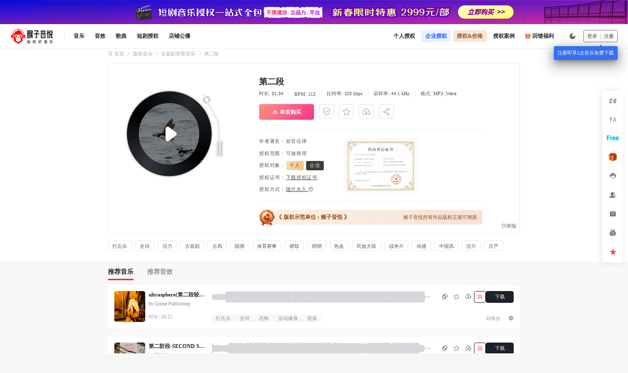

--- FILE ---
content_type: text/html; charset=utf-8
request_url: https://houzi8.com/music/1218109
body_size: 38774
content:
<!doctype html>
<html data-n-head-ssr lang="zh" data-n-head="%7B%22lang%22:%7B%22ssr%22:%22zh%22%7D%7D">

<head >
  <meta charset="utf-8">
  <link rel="preconnect" href="https://js.houzi8.com">
  <link rel="dns-prefetch" href="https://js.houzi8.com">
  <link rel="preconnect" href="https://img.houzi8.com">
  <link rel="dns-prefetch" href="https://img.houzi8.com">

  <title>第二段背景音乐素材下载-纯音乐BGM1218109-猴子音悦</title><meta data-n-head="ssr" charset="utf-8"><meta data-n-head="ssr" name="viewport" content="width=device-width, initial-scale=1, user-scalable=no"><meta data-n-head="ssr" name="referrer" content="no-referrer-when-downgrade"><meta data-n-head="ssr" data-hid="applicable-device" name="applicable-device" content="pc"><meta data-n-head="ssr" data-hid="msvalidate.01" name="msvalidate.01" content="FF4D8116406532B17D9D62E32869689F"><meta data-n-head="ssr" data-hid="description" name="description" content="这是一首适用于古装剧、体育赛事、战争片的古风、国潮、中国风音乐。营造了一种史诗、活力、热血、动感、庄严的气氛，主要由打击乐、锣鼓、唢呐、民族大鼓、活力演奏。"><meta data-n-head="ssr" data-hid="keywords" name="keywords" content="打击乐,史诗,活力,古装剧,古风,国潮,体育赛事,锣鼓,唢呐,热血,民族大鼓,战争片,动感,中国风,活力,庄严"><meta data-n-head="ssr" data-hid="mobile-agent" name="mobile-agent" content="format=html5;url=https://m.houzi8.com/music/1218109"><link data-n-head="ssr" rel="shortcut icon" href="https://img.houzi8.com/resource/img/logo/favicon.ico"><link data-n-head="ssr" rel="icon" sizes="16x16 32x32 64x64" href="https://img.houzi8.com/resource/img/logo/favicon.ico"><link data-n-head="ssr" rel="icon" type="image/png" sizes="192x192" href="https://img.houzi8.com/resource/img/logo/favicon-192x192.png"><link data-n-head="ssr" rel="icon" type="image/png" sizes="96x96" href="https://img.houzi8.com/resource/img/logo/favicon-96x96.png"><link data-n-head="ssr" rel="icon" type="image/png" sizes="64x64" href="https://img.houzi8.com/resource/img/logo/favicon-64x64.png"><link data-n-head="ssr" rel="icon" type="image/png" sizes="32x32" href="https://img.houzi8.com/resource/img/logo/favicon-32x32.png"><link data-n-head="ssr" rel="icon" type="image/png" sizes="16x16" href="https://img.houzi8.com/resource/img/logo/favicon-16x16.png"><link data-n-head="ssr" rel="icon" href="https://img.houzi8.com/resource/img/logo/logo.svg"><link data-n-head="ssr" data-hid="canonical" rel="canonical" href="https://houzi8.com/music/1218109"><link data-n-head="ssr" rel="alternate" media="only screen and(max-width:640px)" href="https://m.houzi8.com/music/1218109"><script data-n-head="ssr" type="application/ld+json">{"@context":"https://ziyuan.baidu.com/contexts/cambrian.jsonld","@id":"https://houzi8.com/music/1218109","title":"第二段背景音乐素材下载-纯音乐BGM1218109-猴子音悦","images":"https://img.houzi8.com/audio-cover/2022-01-06/57f12a071f7235dfd94f1df349a140c7.jpg","description":"这是一首适用于古装剧、体育赛事、战争片的古风、国潮、中国风音乐。营造了一种史诗、活力、热血、动感、庄严的气氛，主要由打击乐、锣鼓、唢呐、民族大鼓、活力演奏。","pubDate":"2023-09-12T 17:11:44","upDate":"2026-01-22T 00:59:46"}</script><link rel="preload" href="//js.houzi8.com/client/3ee73697be2e04883eca.js" as="script"><link rel="preload" href="//js.houzi8.com/client/adda3d558bd8e5a05c03.js" as="script"><link rel="preload" href="//js.houzi8.com/client/css/c5dfe93.css" as="style"><link rel="preload" href="//js.houzi8.com/client/36a0d165408168ea6eed.js" as="script"><link rel="preload" href="//js.houzi8.com/client/css/bd14ea2.css" as="style"><link rel="preload" href="//js.houzi8.com/client/04b3af6fe49e2a2f4b63.js" as="script"><link rel="preload" href="//js.houzi8.com/client/css/a55b937.css" as="style"><link rel="preload" href="//js.houzi8.com/client/6da807f51196e01412e7.js" as="script"><link rel="preload" href="//js.houzi8.com/client/css/04ad916.css" as="style"><link rel="preload" href="//js.houzi8.com/client/5c9a638b7b7d03ab0616.js" as="script"><link rel="preload" href="//js.houzi8.com/client/css/1cba116.css" as="style"><link rel="preload" href="//js.houzi8.com/client/ec58cfea72f82bb71a22.js" as="script"><link rel="stylesheet" href="//js.houzi8.com/client/css/c5dfe93.css"><link rel="stylesheet" href="//js.houzi8.com/client/css/bd14ea2.css"><link rel="stylesheet" href="//js.houzi8.com/client/css/a55b937.css"><link rel="stylesheet" href="//js.houzi8.com/client/css/04ad916.css"><link rel="stylesheet" href="//js.houzi8.com/client/css/1cba116.css">

  <script>function updateRootFontSize(){const t=window.innerWidth;let e=70;t>=1440&&t<=2100&&(e=t/1920*100),t>2100&&(e=110),document.documentElement.style.fontSize=e+"px"}window.addEventListener("resize",updateRootFontSize),updateRootFontSize()</script>
</head>

<body  style="font-size:14px">
  <div data-server-rendered="true" id="__nuxt"><!----><div id="__layout"><div id="layout-default" style="padding-top:0.7rem;"><!----> <div class="header-wrap top0" data-v-3d9c6047><header class="m-header" data-v-6e1f0514 data-v-3d9c6047><div class="header-content cross-cen " data-v-6e1f0514><div class="logo-box" data-v-6e1f0514><a href="/" class="h-logo fsz0 nuxt-link-active" data-v-6e1f0514><p class="bgLogo" data-v-6e1f0514></p></a></div> <ul class="header-nav-lists main-cen" data-v-6e1f0514><li class="header-nav-items music" data-v-6e1f0514><a href="/peiyue.html" data-v-6e1f0514>
            音乐
          </a> <div class="drop-menu music-menu" data-v-6e1f0514><div class="menu-header main-btw cross-cen" data-v-6e1f0514><div class="header-desc-box" data-v-6e1f0514><p class="count-total" data-v-6e1f0514>
                  全站917,254首正版音乐，均可单曲下载
                </p> <p class="count-vip" data-v-6e1f0514>
                  企业VIP免费畅享<strong data-v-6e1f0514>872,818</strong>首音乐
                </p></div> <a href="/pay/music-vip?vip_type=40&show_switch=2" target="_blank" class="vip " data-v-6e1f0514>

                1999元 开通企业VIP
                </a></div> <div class="menu-content" data-v-6e1f0514><div class="tag-box flex" data-v-6e1f0514><div class="kind-item flex" data-v-6e1f0514><p class="kind-name" data-v-6e1f0514><a href="/peiyue/0-4.html" data-v-6e1f0514>
                      广告/活动 <i class="iconfont iconyoushuangjiantou" data-v-6e1f0514></i></a></p> <div class="tags flex" data-v-6e1f0514><a href="/peiyue/0-375.html" class="tag text-overflow" data-v-6e1f0514>
                      企业宣传
                    </a><a href="/peiyue/0-184.html" class="tag text-overflow" data-v-6e1f0514>
                      活动宣传
                    </a><a href="/peiyue/0-6.html" class="tag text-overflow" data-v-6e1f0514>
                      产品宣传
                    </a><a href="/peiyue/0-426.html" class="tag text-overflow" data-v-6e1f0514>
                      快闪卡点
                    </a><a href="/peiyue/0-382.html" class="tag text-overflow" data-v-6e1f0514>
                      旅游风景
                    </a><a href="/peiyue/0-9.html" class="tag text-overflow" data-v-6e1f0514>
                      美食餐饮
                    </a></div></div><div class="kind-item flex" data-v-6e1f0514><p class="kind-name" data-v-6e1f0514><a href="/peiyue/0-372.html" data-v-6e1f0514>
                      影视/短剧/综艺 <i class="iconfont iconyoushuangjiantou" data-v-6e1f0514></i></a></p> <div class="tags flex" data-v-6e1f0514><a href="/peiyue/0-2.html" class="tag text-overflow" data-v-6e1f0514>
                      古装剧
                    </a><a href="/peiyue/0-101.html" class="tag text-overflow" data-v-6e1f0514>
                      有声书
                    </a><a href="/peiyue/0-149.html" class="tag text-overflow" data-v-6e1f0514>
                      都市剧
                    </a><a href="/peiyue/0-2180.html" class="tag text-overflow" data-v-6e1f0514>
                      预告片
                    </a><a href="/peiyue/0-150.html" class="tag text-overflow" data-v-6e1f0514>
                      喜剧
                    </a><a href="/peiyue/0-3.html" class="tag text-overflow" data-v-6e1f0514>
                      科幻片
                    </a></div></div><div class="kind-item flex" data-v-6e1f0514><p class="kind-name" data-v-6e1f0514><a href="/peiyue/0-18.html" data-v-6e1f0514>
                      自媒体/直播 <i class="iconfont iconyoushuangjiantou" data-v-6e1f0514></i></a></p> <div class="tags flex" data-v-6e1f0514><a href="/peiyue/0-413.html" class="tag text-overflow" data-v-6e1f0514>
                      Vlog短视频
                    </a><a href="/peiyue/0-76.html" class="tag text-overflow" data-v-6e1f0514>
                      运动健身
                    </a><a href="/peiyue/0-20.html" class="tag text-overflow" data-v-6e1f0514>
                      自然冥想
                    </a><a href="/peiyue/0-22.html" class="tag text-overflow" data-v-6e1f0514>
                      故事朗诵
                    </a><a href="/peiyue/0-379.html" class="tag text-overflow" data-v-6e1f0514>
                      儿童亲子
                    </a><a href="/peiyue/0-77.html" class="tag text-overflow" data-v-6e1f0514>
                      校园生活
                    </a></div></div><div class="kind-item flex" data-v-6e1f0514><p class="kind-name" data-v-6e1f0514><a href="/peiyue.html" data-v-6e1f0514>
                      热门情绪 <i class="iconfont iconyoushuangjiantou" data-v-6e1f0514></i></a></p> <div class="tags flex" data-v-6e1f0514><a href="/peiyue/0-354.html" class="tag text-overflow" data-v-6e1f0514>
                      欢乐
                    </a><a href="/peiyue/0-35.html" class="tag text-overflow" data-v-6e1f0514>
                      放松
                    </a><a href="/peiyue/0-39.html" class="tag text-overflow" data-v-6e1f0514>
                      活力
                    </a><a href="/peiyue/0-473.html" class="tag text-overflow" data-v-6e1f0514>
                      紧张
                    </a><a href="/peiyue/0-37.html" class="tag text-overflow" data-v-6e1f0514>
                      浪漫
                    </a><a href="/peiyue/0-370.html" class="tag text-overflow" data-v-6e1f0514>
                      悲伤
                    </a></div></div><div class="kind-item flex" data-v-6e1f0514><p class="kind-name" data-v-6e1f0514><a href="/peiyue.html" data-v-6e1f0514>
                      音乐风格 <i class="iconfont iconyoushuangjiantou" data-v-6e1f0514></i></a></p> <div class="tags flex" data-v-6e1f0514><a href="/peiyue/0-427.html" class="tag text-overflow" data-v-6e1f0514>
                      古风
                    </a><a href="/peiyue/0-119.html" class="tag text-overflow" data-v-6e1f0514>
                      流行
                    </a><a href="/peiyue/0-199.html" class="tag text-overflow" data-v-6e1f0514>
                      国潮
                    </a><a href="/peiyue/0-46.html" class="tag text-overflow" data-v-6e1f0514>
                      放克
                    </a><a href="/peiyue/0-201.html" class="tag text-overflow" data-v-6e1f0514>
                      摇滚
                    </a><a href="/peiyue/0-166.html" class="tag text-overflow" data-v-6e1f0514>
                      电子
                    </a></div></div></div></div></div></li> <li class="header-nav-items sound" data-v-6e1f0514><a href="/yinxiao.html" data-v-6e1f0514>
            音效
          </a> <div class="drop-menu sound-menu" data-v-6e1f0514><div class="menu-header main-btw cross-cen" data-v-6e1f0514><div class="header-desc-box" data-v-6e1f0514><p class="count-total" data-v-6e1f0514>
                  206,905首正版音效，覆盖100+场景
                </p> <p class="count-vip" data-v-6e1f0514>
                  音效VIP尊享音效包一键批量下载
                </p></div> <a href="/pay/personal-vip?vip_tab=2&vip_type=50" target="_blank" class="vip " data-v-6e1f0514>
                仅需99元 开通音效VIP
              </a></div> <div class="menu-content" data-v-6e1f0514><div class="tag-box flex" data-v-6e1f0514><div class="kind-item pr" data-v-6e1f0514><a href="/yinxiao/0-3685.html" class="kind-name" data-v-6e1f0514>
                    人类声音<i class="iconfont iconyoushuangjiantou" data-v-6e1f0514></i></a> <div class="tags flex" data-v-6e1f0514><a href="/yinxiao/0-3687.html" class="tag" data-v-6e1f0514>
                      口哨
                    </a><a href="/yinxiao/0-3688.html" class="tag" data-v-6e1f0514>
                      呼吸
                    </a><a href="/yinxiao/0-3689.html" class="tag" data-v-6e1f0514>
                      心跳
                    </a><a href="/yinxiao/0-3690.html" class="tag" data-v-6e1f0514>
                      脚步
                    </a><a href="/yinxiao/0-3691.html" class="tag" data-v-6e1f0514>
                      拍手
                    </a><a href="/yinxiao/0-3701.html" class="tag" data-v-6e1f0514>
                      咳嗽
                    </a></div></div><div class="kind-item pr" data-v-6e1f0514><a href="/yinxiao/0-3194.html" class="kind-name" data-v-6e1f0514>
                    环境氛围<i class="iconfont iconyoushuangjiantou" data-v-6e1f0514></i></a> <div class="tags flex" data-v-6e1f0514><a href="/yinxiao/0-3753.html" class="tag" data-v-6e1f0514>
                      风
                    </a><a href="/yinxiao/0-3756.html" class="tag" data-v-6e1f0514>
                      雨
                    </a><a href="/yinxiao/0-3758.html" class="tag" data-v-6e1f0514>
                      打雷
                    </a><a href="/yinxiao/0-3773.html" class="tag" data-v-6e1f0514>
                      交通
                    </a><a href="/yinxiao/0-3762.html" class="tag" data-v-6e1f0514>
                      森林
                    </a><a href="/yinxiao/0-3436.html" class="tag" data-v-6e1f0514>
                      海洋
                    </a></div></div><div class="kind-item pr" data-v-6e1f0514><a href="/yinxiao/0-3208.html" class="kind-name" data-v-6e1f0514>
                    游戏音效<i class="iconfont iconyoushuangjiantou" data-v-6e1f0514></i></a> <div class="tags flex" data-v-6e1f0514><a href="/yinxiao/0-3635.html" class="tag" data-v-6e1f0514>
                      机器人
                    </a><a href="/yinxiao/0-3652.html" class="tag" data-v-6e1f0514>
                      魔法
                    </a><a href="/yinxiao/0-3639.html" class="tag" data-v-6e1f0514>
                      步枪
                    </a><a href="/yinxiao/0-3648.html" class="tag" data-v-6e1f0514>
                      刀
                    </a><a href="/yinxiao/0-3653.html" class="tag" data-v-6e1f0514>
                      闪光
                    </a><a href="/yinxiao/0-3645.html" class="tag" data-v-6e1f0514>
                      弓箭
                    </a></div></div><div class="kind-item pr" data-v-6e1f0514><a href="/yinxiao/0-3207.html" class="kind-name" data-v-6e1f0514>
                    影视科幻<i class="iconfont iconyoushuangjiantou" data-v-6e1f0514></i></a> <div class="tags flex" data-v-6e1f0514><a href="/yinxiao/0-3660.html" class="tag" data-v-6e1f0514>
                      科幻
                    </a><a href="/yinxiao/0-3678.html" class="tag" data-v-6e1f0514>
                      嗖嗖声
                    </a><a href="/yinxiao/0-3674.html" class="tag" data-v-6e1f0514>
                      综艺效果
                    </a><a href="/yinxiao/0-3673.html" class="tag" data-v-6e1f0514>
                      灵异效果
                    </a><a href="/yinxiao/0-3667.html" class="tag" data-v-6e1f0514>
                      合成
                    </a><a href="/yinxiao/0-3659.html" class="tag" data-v-6e1f0514>
                      恐怖
                    </a></div></div><div class="kind-item pr" data-v-6e1f0514><a href="/yinxiao/0-3198.html" class="kind-name" data-v-6e1f0514>
                    日常生活<i class="iconfont iconyoushuangjiantou" data-v-6e1f0514></i></a> <div class="tags flex" data-v-6e1f0514><a href="/yinxiao/0-3537.html" class="tag" data-v-6e1f0514>
                      对讲机
                    </a><a href="/yinxiao/0-3533.html" class="tag" data-v-6e1f0514>
                      电话
                    </a><a href="/yinxiao/0-3484.html" class="tag" data-v-6e1f0514>
                      开关
                    </a><a href="/yinxiao/0-3503.html" class="tag" data-v-6e1f0514>
                      纸
                    </a><a href="/yinxiao/0-3474.html" class="tag" data-v-6e1f0514>
                      食物
                    </a><a href="/yinxiao/0-3504.html" class="tag" data-v-6e1f0514>
                      塑料
                    </a></div></div></div></div></div></li> <li class="header-nav-items song" data-v-6e1f0514><a href="/song.html" data-v-6e1f0514>
            歌曲
          </a> <div class="drop-menu song-menu" data-v-6e1f0514><div class="song-carousel el-carousel el-carousel--vertical" data-v-6e1f0514><div class="el-carousel__container"><!----><!----><div class="el-carousel__item" style="transform:translateY(0px) scale(1);ms-transform:translateY(0px) scale(1);webkit-transform:translateY(0px) scale(1);display:none;" data-v-6e1f0514><!----><a href="/musician/1322823" target="_blank" class="song" data-v-6e1f0514><img hz-lazy-tgt="header-nav-song" data-src="//js.houzi8.com/client/img/entr-musician.6d0e08d.png" alt="流行" class="img-song tran" data-v-6e1f0514></a></div><!----><!----><!----><!----><!----><!----></div><!----></div></div></li> <li class="header-nav-items custom" data-v-6e1f0514><a href="/skit" data-v-6e1f0514>
            短剧授权
          </a> <div class="drop-menu coustom-menu" data-v-6e1f0514><div class="menu-header main-btw cross-cen" data-v-6e1f0514><div class="header-desc-box" data-v-6e1f0514><p class="count-total" data-v-6e1f0514>
                  猴子音悦短剧授权服务
                </p> <p class="count-vip" data-v-6e1f0514>
                  多平台<strong data-v-6e1f0514>不限播放，不限出品方</strong>数量
                </p></div> <a href="https://wpa1.qq.com/pO878dlb?_type=wpa&qidian=true" target="_blank" class="vip " data-v-6e1f0514>
                业务咨询
              </a></div> <div class="both-btw" data-v-6e1f0514><ul class="menu-content " data-v-6e1f0514><li data-v-6e1f0514><a href="/skit" class="flex" data-v-6e1f0514><div class="left" data-v-6e1f0514><p class="title" data-v-6e1f0514>影视作品音乐定制</p> <p class="tip" data-v-6e1f0514>合作案例《古相思曲》<br data-v-6e1f0514><span data-v-6e1f0514>bilibili出品<i data-v-6e1f0514></i>
                          2.9亿播放</span></p></div> <div class="cover" data-v-6e1f0514><img hz-lazy-tgt="header-nav-custom" data-src="https://img.houzi8.com/audio/public/2025/06/04/13273b1f4aa0392e5f911d7570e4929d.png" data-v-6e1f0514></div></a></li> <li data-v-6e1f0514><a href="/skit" class="flex" data-v-6e1f0514><div class="left" data-v-6e1f0514><p class="title" data-v-6e1f0514>网剧作品音乐定制</p> <p class="tip" data-v-6e1f0514>合作案例《猎爱陷阱》<br data-v-6e1f0514><span data-v-6e1f0514>腾讯视频平台发布<i data-v-6e1f0514></i>
                          1.3亿播放</span></p></div> <div class="cover" data-v-6e1f0514><img hz-lazy-tgt="header-nav-custom" data-src="https://img.houzi8.com/audio/public/2025/06/04/690273c75d1ab28a953b1d4b76e17c77.png" data-v-6e1f0514></div></a></li> <li data-v-6e1f0514><a href="/skit" class="flex" data-v-6e1f0514><div class="left" data-v-6e1f0514><p class="title" data-v-6e1f0514>短剧作品音乐授权</p> <p class="tip" data-v-6e1f0514>授权案例《暗香来》<br data-v-6e1f0514><span data-v-6e1f0514>腾讯视频平台发布<i data-v-6e1f0514></i>
                          热度16,698</span></p></div> <div class="cover" data-v-6e1f0514><img hz-lazy-tgt="header-nav-custom" data-src="https://img.houzi8.com/audio/public/2025/06/04/4a2669abf5a443e35ea38baed8539d9f.png" data-v-6e1f0514></div></a></li></ul> <ul class="skit" data-v-6e1f0514><li data-v-6e1f0514><a href="/album/2081" class="both-btw" data-v-6e1f0514><p class="title" data-v-6e1f0514>微短剧 甜宠女频 | 霸总出场
                      <span data-v-6e1f0514>共25首音乐</span></p> <p class="cover" data-v-6e1f0514><img hz-lazy-tgt="header-nav-custom" data-src="https://img.houzi8.com/images/2025-08-25/b3ad369d566a5ca7da60fc2485f834b8.png?imageView2/1/w/70/h/70/q/75" data-v-6e1f0514></p></a></li> <li data-v-6e1f0514><a href="/album/2088" class="both-btw" data-v-6e1f0514><p class="title" data-v-6e1f0514>微短剧 诙谐喜剧 | 搞笑时刻
                      <span data-v-6e1f0514>共18首音乐</span></p> <p class="cover" data-v-6e1f0514><img hz-lazy-tgt="header-nav-custom" data-src="https://img.houzi8.com/images/2025-08-25/e60c80327e29dbc15dddc83b2f046944.png?imageView2/1/w/70/h/70/q/75" data-v-6e1f0514></p></a></li> <li data-v-6e1f0514><a href="/album/2095" class="both-btw" data-v-6e1f0514><p class="title" data-v-6e1f0514>微短剧 青春校园 | 懵懂暧昧
                      <span data-v-6e1f0514>共16首音乐</span></p> <p class="cover" data-v-6e1f0514><img hz-lazy-tgt="header-nav-custom" data-src="https://img.houzi8.com/images/2025-08-25/4786e48277d420f0acf3e806271a8483.png?imageView2/1/w/70/h/70/q/75" data-v-6e1f0514></p></a></li> <a href="/c-album/217583" class="more both-btw cross-cen" data-v-6e1f0514>
                  查看更多短剧歌单
                  <i class="iconfont iconqianwang" data-v-6e1f0514></i></a></ul></div></div></li> <li class="header-nav-items qiye" data-v-6e1f0514><a href="https://radio.houzi8.com/about" target="_blank" data-v-6e1f0514>店铺公播</a></li></ul> <div class="header-search pr flex" style="display:none;" data-v-6e1f0514><div class="search-main cross-cen pr" data-v-6e1f0514><input type="text" placeholder="输入关键词搜索" value="" class="search-input" data-v-6e1f0514> <div class="base-dropdown pr btn-search-box" data-v-6e1f0514><button class="btn-search " data-v-6e1f0514>
              搜音乐
              <i class="iconfont iconjiantouxiala tran" data-v-6e1f0514></i></button>  <div class="dropdown-list tran"><p to="" data-url="" class="base-dropdown-item active" data-v-6e1f0514>
                搜音乐
               <i class="iconfont iconduigou1"></i></p><p to="" data-url="" class="base-dropdown-item" data-v-6e1f0514>
                搜音效
               <i class="iconfont iconduigou1" style="display:none;"></i></p><p to="" data-url="" class="base-dropdown-item" data-v-6e1f0514>
                搜歌单
               <i class="iconfont iconduigou1" style="display:none;"></i></p><p to="" data-url="" class="base-dropdown-item" data-v-6e1f0514>
                搜歌曲
               <i class="iconfont iconduigou1" style="display:none;"></i></p></div></div></div> <div class="btn-search-audio both-cen pr" style="display:;" data-v-6e1f0514><i class="iconfont  iconyinpinsousuo" data-v-6e1f0514></i> <div class="tip-bottom" data-v-6e1f0514>上传音频搜音乐</div></div> <!----> <div class="drop-search hide" data-v-6e1f0514><div class="search-audio flex" data-v-6e1f0514><p class="left" data-v-6e1f0514><i class="iconfont iconyinpinsousuo" data-v-6e1f0514></i>我有音频，想找相似的音乐？</p> <p class="right" data-v-6e1f0514>点击上传音频搜相似音乐</p></div> <!----> <p class=" hot" data-v-6e1f0514>热门搜索</p> <div class="hot-list" data-v-6e1f0514></div> <p class="album flex" data-v-6e1f0514><span data-v-6e1f0514>热门歌单</span> <a href="/s-album/0-0-1" target="_blannk" class="more" data-v-6e1f0514>更多歌单</a></p> <div class="album-list flex-wrap" data-v-6e1f0514></div></div></div> <div class="search-masker hide" data-v-6e1f0514></div> <ul class="header-nav-lists main-cen" data-v-6e1f0514><li class="header-nav-items vip-personal " data-v-6e1f0514><a href="/pay/personal-vip" rel="nofollow" target="_blank" data-v-6e1f0514>
            个人授权
             <!----></a> <div class="drop-allvip" data-v-6e1f0514><div class="menu-header main-btw cross-cen" data-v-6e1f0514><div class="header-desc-box" data-v-6e1f0514><p class="count-total" data-v-6e1f0514><svg aria-hidden="true" class="icon vip-icon" data-v-6e1f0514><use xlink:href="#iconquanzhantongVIP" data-v-6e1f0514></use></svg>
                  个人商用授权
                </p> <p class="count-vip " data-v-6e1f0514>
                  适用人群: 个人博主/UP主/自媒体人/有声书作者/淘宝店主/主播等自由职业者。

                </p></div> <a href="/pay/personal-vip?vip_tab=1&vip_type=15" target="_blank" class="vip pr" data-v-6e1f0514>
                199元起 开通音乐VIP
                <!----></a></div> <div class="drop-vip-content" data-v-6e1f0514><ul class="intro flex" data-v-6e1f0514><li data-v-6e1f0514><a rel="nofollow" href="/pay/personal-vip?vip_tab=1&amp;vip_type=10" target="_blank" data-v-6e1f0514><p class="title" data-v-6e1f0514><i class="iconfont iconduanshipin" data-v-6e1f0514></i>自媒体/短视频
                      <i class="iconfont" data-v-6e1f0514></i></p> <p class="tip" data-v-6e1f0514><em class="em" data-v-6e1f0514>个人音乐VIP授权</em> <em class="join" data-v-6e1f0514>立即加入</em></p></a></li><li data-v-6e1f0514><a rel="nofollow" href="/pay/personal-vip?vip_tab=1&amp;vip_type=10" target="_blank" data-v-6e1f0514><p class="title" data-v-6e1f0514><i class="iconfont iconzimeiti" data-v-6e1f0514></i>广播/有声书
                      <i class="iconfont" data-v-6e1f0514></i></p> <p class="tip" data-v-6e1f0514><em class="em" data-v-6e1f0514>个人音乐VIP授权</em> <em class="join" data-v-6e1f0514>立即加入</em></p></a></li><li data-v-6e1f0514><a rel="nofollow" href="/pay/personal-vip?vip_tab=1&amp;vip_type=10" target="_blank" data-v-6e1f0514><p class="title" data-v-6e1f0514><i class="iconfont iconxianxiahuodong" data-v-6e1f0514></i>线下/活动
                      <i class="iconfont" data-v-6e1f0514></i></p> <p class="tip" data-v-6e1f0514><em class="em" data-v-6e1f0514>个人音乐VIP授权</em> <em class="join" data-v-6e1f0514>立即加入</em></p></a></li><li data-v-6e1f0514><a rel="nofollow" href="/pay/personal-vip?vip_tab=1&amp;vip_type=10" target="_blank" data-v-6e1f0514><p class="title" data-v-6e1f0514><i class="iconfont icondongman" data-v-6e1f0514></i>微电影/动漫
                      <i class="iconfont" data-v-6e1f0514></i></p> <p class="tip" data-v-6e1f0514><em class="em" data-v-6e1f0514>个人音乐VIP授权</em> <em class="join" data-v-6e1f0514>立即加入</em></p></a></li><li data-v-6e1f0514><a rel="nofollow" href="/pay/personal-vip?vip_tab=1&amp;vip_type=10" target="_blank" data-v-6e1f0514><p class="title" data-v-6e1f0514><i class="iconfont iconzimeiti" data-v-6e1f0514></i>毕设/个人参赛
                      <i class="iconfont" data-v-6e1f0514></i></p> <p class="tip" data-v-6e1f0514><em class="em" data-v-6e1f0514>个人音乐VIP授权</em> <em class="join" data-v-6e1f0514>立即加入</em></p></a></li><li data-v-6e1f0514><a rel="nofollow" href="/pay/personal-vip?vip_tab=1&amp;vip_type=10" target="_blank" data-v-6e1f0514><p class="title" data-v-6e1f0514><i class="iconfont iconweixinhongbao" data-v-6e1f0514></i>微信红包
                      <i class="iconfont" data-v-6e1f0514></i></p> <p class="tip" data-v-6e1f0514><em class="em" data-v-6e1f0514>个人音乐VIP授权</em> <em class="join" data-v-6e1f0514>立即加入</em></p></a></li><li data-v-6e1f0514><a rel="nofollow" href="/pay/personal-vip?vip_tab=9&amp;vip_type=95" target="_blank" data-v-6e1f0514><p class="title" data-v-6e1f0514><i class="iconfont iconquanzhantong" data-v-6e1f0514></i>全站通终身
                      <i class="iconfont iconVIP" data-v-6e1f0514></i></p> <p class="tip" data-v-6e1f0514><em class="em" data-v-6e1f0514>个人音乐终身VIP授权</em> <em class="em" style="display:;" data-v-6e1f0514>音效终身VIP授权</em> <em class="join" data-v-6e1f0514>立即加入</em></p></a></li></ul></div></div></li> <li class="header-nav-items vip-enterprise " data-v-6e1f0514><a href="/pay/music-vip?vip_type=50&amp;show_switch=2" rel="nofollow" target="_blank" class="active-no" data-v-6e1f0514>
            企业授权
            <!----></a> <div class=" drop-allvip" data-v-6e1f0514><div class="menu-header main-btw cross-cen" data-v-6e1f0514><div class="header-desc-box" data-v-6e1f0514><p class="count-total" data-v-6e1f0514><svg aria-hidden="true" class="icon vip-icon" data-v-6e1f0514><use xlink:href="#iconqiyeClei" data-v-6e1f0514></use></svg>
                  企业商用授权
                </p> <p class="count-vip " data-v-6e1f0514>
                  适用于90%以上的中小型企业，包含线上线下全用途。
                </p></div> <a href="/pay/music-vip?vip_type=40&show_switch=2" target="_blank" class="vip pr" data-v-6e1f0514>
                1999元 开通企业VIP
                <!----></a></div> <div class="drop-vip-content" data-v-6e1f0514><ul class="intro flex" data-v-6e1f0514><li data-v-6e1f0514><a rel="nofollow" href="/government" target="_blank" data-v-6e1f0514><p class="title" data-v-6e1f0514><i class="iconfont iconbanshichu" data-v-6e1f0514></i>政企套餐定制
                      <i class="iconfont iconnew1" data-v-6e1f0514></i></p> <p class="tip" data-v-6e1f0514><em class="em" data-v-6e1f0514>多主体打包授权</em> <em class="join" data-v-6e1f0514>立即加入</em></p></a></li><li data-v-6e1f0514><a rel="nofollow" href="/pay/music-vip?vip_type=30&amp;show_switch=2" target="_blank" data-v-6e1f0514><p class="title" data-v-6e1f0514><i class="iconfont iconzimeitiduanshipin" data-v-6e1f0514></i>自媒体/直播/FM
                      <!----></p> <p class="tip" data-v-6e1f0514><em class="em" data-v-6e1f0514>商用A类授权</em> <em class="join" data-v-6e1f0514>立即加入</em></p></a></li><li data-v-6e1f0514><a rel="nofollow" href="/pay/music-vip?vip_type=30&amp;show_switch=2" target="_blank" data-v-6e1f0514><p class="title" data-v-6e1f0514><i class="iconfont iconwangluozhibo" data-v-6e1f0514></i>网络直播
                      <!----></p> <p class="tip" data-v-6e1f0514><em class="em" data-v-6e1f0514>商用A类授权</em> <em class="join" data-v-6e1f0514>立即加入</em></p></a></li><li data-v-6e1f0514><a rel="nofollow" href="/pay/music-vip?vip_type=30&amp;show_switch=2" target="_blank" data-v-6e1f0514><p class="title" data-v-6e1f0514><i class="iconfont iconguangbo" data-v-6e1f0514></i>电台FM
                      <!----></p> <p class="tip" data-v-6e1f0514><em class="em" data-v-6e1f0514>商用A类授权</em> <em class="join" data-v-6e1f0514>立即加入</em></p></a></li><li data-v-6e1f0514><a rel="nofollow" href="/pay/music-vip?vip_type=30&amp;show_switch=2" target="_blank" data-v-6e1f0514><p class="title" data-v-6e1f0514><i class="iconfont iconzaixianjiaoyu" data-v-6e1f0514></i>在线教育
                      <!----></p> <p class="tip" data-v-6e1f0514><em class="em" data-v-6e1f0514>商用A类授权</em> <em class="join" data-v-6e1f0514>立即加入</em></p></a></li><li data-v-6e1f0514><a rel="nofollow" href="/pay/music-vip?vip_type=40&amp;show_switch=2" target="_blank" data-v-6e1f0514><p class="title" data-v-6e1f0514><i class="iconfont iconxianshangxianxiaguanggao" data-v-6e1f0514></i>线上/线下广告
                      <!----></p> <p class="tip" data-v-6e1f0514><em class="em" data-v-6e1f0514>商用B类授权</em> <em class="join" data-v-6e1f0514>立即加入</em></p></a></li><li data-v-6e1f0514><a rel="nofollow" href="/pay/music-vip?vip_type=40&amp;show_switch=2" target="_blank" data-v-6e1f0514><p class="title" data-v-6e1f0514><i class="iconfont iconxiaochengxu" data-v-6e1f0514></i>小程序/H5
                      <!----></p> <p class="tip" data-v-6e1f0514><em class="em" data-v-6e1f0514>商用B类授权</em> <em class="join" data-v-6e1f0514>立即加入</em></p></a></li><li data-v-6e1f0514><a rel="nofollow" href="/pay/music-vip?vip_type=50&amp;show_switch=2" target="_blank" data-v-6e1f0514><p class="title" data-v-6e1f0514><i class="iconfont iconyingshizhizuo" data-v-6e1f0514></i>影视制作
                      <!----></p> <p class="tip" data-v-6e1f0514><em class="em" data-v-6e1f0514>商用C类授权</em> <em class="join" data-v-6e1f0514>立即加入</em></p></a></li><li data-v-6e1f0514><a rel="nofollow" href="https://wpa1.qq.com/pO878dlb?_type=wpa&amp;qidian=true" target="_blank" data-v-6e1f0514><p class="title" data-v-6e1f0514><i class="iconfont icongongsi" data-v-6e1f0514></i>集团/上市公司
                      <!----></p> <p class="tip" data-v-6e1f0514><em class="em" data-v-6e1f0514>定制授权</em> <em class="join" data-v-6e1f0514>立即加入</em></p></a></li></ul></div></div></li> <li class="header-nav-items pricing" data-v-6e1f0514><a href="/pricing" rel="nofollow" data-v-6e1f0514>授权&amp;价格</a> <div class="drop-menu pricing-menu" data-v-6e1f0514><div class="menu-header main-btw cross-cen" data-v-6e1f0514><div class="header-desc-box" data-v-6e1f0514><p class="count-total" data-v-6e1f0514>
                  授权类型和价格对比
                </p> <p class="count-vip " data-v-6e1f0514>
                  授权方式分为<span data-v-6e1f0514>单首音乐</span>和<span data-v-6e1f0514>VIP音乐(独家)</span>；购买VIP后，独家音乐可下载和使用，无需额外付费。
                </p></div> <a rel="nofollow" href="https://wpa1.qq.com/pO878dlb?_type=wpa&qidian=true" target="_blank" class="vip cust1" data-v-6e1f0514>定制授权联系客户经理</a> <a rel="nofollow" href="https://wpa1.qq.com/pO878dlb?_type=wpa&qidian=true" target="_blank" class="vip cust2" data-v-6e1f0514>定制授权</a></div> <ul class="pricing-menu-content flex" data-v-6e1f0514><li data-v-6e1f0514><p class="title" data-v-6e1f0514>个人授权</p> <p class="use" data-v-6e1f0514>个人商用</p> <p class="border" data-v-6e1f0514></p> <p class="vip-price alone pr flex" data-v-6e1f0514><span class="price" data-v-6e1f0514>￥<i data-v-6e1f0514>59</i>/首</span> <span class="desc" data-v-6e1f0514>单首音乐授权</span></p> <p class="vs" data-v-6e1f0514>VS</p> <a href="/pay/personal-vip?vip_tab=1&amp;vip_type=10" class="vip-price flex" data-v-6e1f0514><span class="price" data-v-6e1f0514>￥<i data-v-6e1f0514>199</i>/年</span> <span class="desc" data-v-6e1f0514>VIP曲库授权</span></a></li><li data-v-6e1f0514><p class="title" data-v-6e1f0514>商用A类授权</p> <p class="use" data-v-6e1f0514>小微型企业</p> <p class="border" data-v-6e1f0514></p> <p class="vip-price alone pr flex" data-v-6e1f0514><span class="price" data-v-6e1f0514>￥<i data-v-6e1f0514>299</i>/首</span> <span class="desc" data-v-6e1f0514>单首音乐授权</span></p> <p class="vs" data-v-6e1f0514>VS</p> <a href="/pay/music-vip?vip_type=30&amp;show_switch=2&amp;type=1" class="vip-price flex" data-v-6e1f0514><span class="price" data-v-6e1f0514>￥<i data-v-6e1f0514>1999</i>/年</span> <span class="desc" data-v-6e1f0514>VIP曲库授权</span></a></li><li data-v-6e1f0514><p class="title" data-v-6e1f0514>商用B类授权</p> <p class="use" data-v-6e1f0514>小型企业</p> <p class="border" data-v-6e1f0514></p> <p class="vip-price alone pr flex" data-v-6e1f0514><span class="price" data-v-6e1f0514>￥<i data-v-6e1f0514>399</i>/首</span> <span class="desc" data-v-6e1f0514>单首音乐授权</span></p> <p class="vs" data-v-6e1f0514>VS</p> <a href="/pay/music-vip?vip_type=40&amp;show_switch=2&amp;type=1" class="vip-price flex" data-v-6e1f0514><span class="price" data-v-6e1f0514>￥<i data-v-6e1f0514>2599</i>/年</span> <span class="desc" data-v-6e1f0514>VIP曲库授权</span></a></li><li data-v-6e1f0514><p class="title" data-v-6e1f0514>商用C类授权</p> <p class="use" data-v-6e1f0514>中小型企业</p> <p class="border" data-v-6e1f0514></p> <p class="vip-price alone pr flex" data-v-6e1f0514><span class="price" data-v-6e1f0514>￥<i data-v-6e1f0514>599</i>/首</span> <span class="desc" data-v-6e1f0514>单首音乐授权</span></p> <p class="vs" data-v-6e1f0514>VS</p> <a href="/pay/music-vip?vip_type=50&amp;show_switch=2&amp;type=1" class="vip-price flex" data-v-6e1f0514><span class="price" data-v-6e1f0514>￥<i data-v-6e1f0514>3999</i>/年</span> <span class="desc" data-v-6e1f0514>VIP曲库授权</span></a></li></ul> <a rel="nofollow" href="/pricing" class="more" data-v-6e1f0514>了解更多授权类型对比</a></div></li> <li class="header-nav-items case" data-v-6e1f0514><a href="/case" data-v-6e1f0514>授权案例</a> <div class="drop-menu case-menu" data-v-6e1f0514><div class="menu-header main-btw cross-cen" data-v-6e1f0514><div class="header-desc-box" data-v-6e1f0514><p class="count-total" data-v-6e1f0514>
                  从业界巨头到初创团队，上万家企业都在使用
                </p> <p class="count-vip " data-v-6e1f0514>
                  专业法务团队，为您的版权保驾护航
                </p></div> <a href="/pay/music-vip?vip_type=50&show_switch=2" target="_blank" class="vip" data-v-6e1f0514>开通VIP 获取授权</a></div> <div class="menu-content flex-wrap" data-v-6e1f0514><a href="/case/62" target="_blank" hz-lazy-tgt="header-nav-case" data-background="https://img.houzi8.com/auth_case/cover/2024-04-26/7ec5bc28d57a482ecbe7d43c08b8de2c.png?imageView2/1/w/222/h/102/q/75" class="case-item pr" data-v-6e1f0514><div class="title-box" data-v-6e1f0514><i class="iconfont iconchakan" data-v-6e1f0514></i> <p class="case-title text-overflow" data-v-6e1f0514>网剧《时光与你都很甜》</p></div></a><a href="/case/411" target="_blank" hz-lazy-tgt="header-nav-case" data-background="https://img.houzi8.com/auth_case/cover/2025-11-18/a10eac9538180d675b5d41eed03a53f3.jpg?imageView2/1/w/222/h/102/q/75" class="case-item pr" data-v-6e1f0514><div class="title-box" data-v-6e1f0514><i class="iconfont iconchakan" data-v-6e1f0514></i> <p class="case-title text-overflow" data-v-6e1f0514>微短剧《猎爱陷阱》</p></div></a><a href="/case/412" target="_blank" hz-lazy-tgt="header-nav-case" data-background="https://img.houzi8.com/auth_case/cover/2025-11-18/a1df435e4cb953b4e3b5ded2ba83f208.jpg?imageView2/1/w/222/h/102/q/75" class="case-item pr" data-v-6e1f0514><div class="title-box" data-v-6e1f0514><i class="iconfont iconchakan" data-v-6e1f0514></i> <p class="case-title text-overflow" data-v-6e1f0514>网剧《七时吉祥》</p></div></a><a href="/case/413" target="_blank" hz-lazy-tgt="header-nav-case" data-background="https://img.houzi8.com/auth_case/cover/2025-11-18/91f00bdc4a5c0d166af2a9908f55568e.jpg?imageView2/1/w/222/h/102/q/75" class="case-item pr" data-v-6e1f0514><div class="title-box" data-v-6e1f0514><i class="iconfont iconchakan" data-v-6e1f0514></i> <p class="case-title text-overflow" data-v-6e1f0514>网剧《古相思曲》</p></div></a><a href="/case/414" target="_blank" hz-lazy-tgt="header-nav-case" data-background="https://img.houzi8.com/auth_case/cover/2025-11-18/9da6660bbd6c16166adc7f266591cb97.jpg?imageView2/1/w/222/h/102/q/75" class="case-item pr" data-v-6e1f0514><div class="title-box" data-v-6e1f0514><i class="iconfont iconchakan" data-v-6e1f0514></i> <p class="case-title text-overflow" data-v-6e1f0514>网剧《新古装世界》</p></div></a><a href="/case/415" target="_blank" hz-lazy-tgt="header-nav-case" data-background="https://img.houzi8.com/auth_case/cover/2025-11-18/0671f890c03b54d2867b61d2bcdb8388.jpg?imageView2/1/w/222/h/102/q/75" class="case-item pr" data-v-6e1f0514><div class="title-box" data-v-6e1f0514><i class="iconfont iconchakan" data-v-6e1f0514></i> <p class="case-title text-overflow" data-v-6e1f0514>微短剧《澳门故事》</p></div></a><a href="/case/416" target="_blank" hz-lazy-tgt="header-nav-case" data-background="https://img.houzi8.com/auth_case/cover/2025-11-18/948e4007a2157eb76f2d5a457aa4f51b.jpg?imageView2/1/w/222/h/102/q/75" class="case-item pr" data-v-6e1f0514><div class="title-box" data-v-6e1f0514><i class="iconfont iconchakan" data-v-6e1f0514></i> <p class="case-title text-overflow" data-v-6e1f0514>短剧《撒野》</p></div></a><a href="/case/417" target="_blank" hz-lazy-tgt="header-nav-case" data-background="https://img.houzi8.com/auth_case/cover/2025-12-04/f8f4537139daed3bbaab5bde37a6a4b1.jpg?imageView2/1/w/222/h/102/q/75" class="case-item pr" data-v-6e1f0514><div class="title-box" data-v-6e1f0514><i class="iconfont iconchakan" data-v-6e1f0514></i> <p class="case-title text-overflow" data-v-6e1f0514>《莲花楼》杀青特辑</p></div></a></div> <a href="/case" target="_blank" class="case-more" data-v-6e1f0514>
              查看更多品牌案例
            </a></div></li> <li class="header-nav-items moreserve" data-v-6e1f0514><div class="more-content" data-v-6e1f0514><div class="el-carousel el-carousel--vertical" data-v-6e1f0514><div class="el-carousel__container"><!----><!----><div class="el-carousel__item" style="transform:translateY(0px) scale(1);ms-transform:translateY(0px) scale(1);webkit-transform:translateY(0px) scale(1);display:none;" data-v-6e1f0514><!----><span data-v-6e1f0514><i class="iconfont iconshaixuan" data-v-6e1f0514></i> 更多服务
                </span></div> <div class="el-carousel__item" style="transform:translateY(0px) scale(1);ms-transform:translateY(0px) scale(1);webkit-transform:translateY(0px) scale(1);display:none;" data-v-6e1f0514><!----><a href="/boon" data-v-6e1f0514><svg aria-hidden="true" class="icon iconliwu" data-v-6e1f0514><use xlink:href="#iconliwu" data-v-6e1f0514></use></svg>
                  回馈福利
                </a></div></div><!----></div></div> <div class="drop-menu moreserve-menu" data-v-6e1f0514><ul class="menu-content1 flex" data-v-6e1f0514><li data-v-6e1f0514><a href="/qiye" data-v-6e1f0514><i class="iconfont icongongsi" data-v-6e1f0514></i> <p data-v-6e1f0514>企业定制<span data-v-6e1f0514>不限主体、播放量、渠道</span></p></a></li> <li data-v-6e1f0514><a href="/AIVoice/editor" data-v-6e1f0514><i class="iconfont iconshitingyuyin" data-v-6e1f0514></i> <p data-v-6e1f0514>AI语音合成<span data-v-6e1f0514>多款人声·在线生成</span></p></a></li> <li data-v-6e1f0514><a href="/tools/audio" data-v-6e1f0514><i class="iconfont icongeshigongchang" data-v-6e1f0514></i> <p data-v-6e1f0514>格式工厂<span data-v-6e1f0514>支持各种音频格式转换</span></p></a></li> <li data-v-6e1f0514><a href="/client?show_download_message=1" target="_blank" data-v-6e1f0514><i class="iconfont iconkehuduanxiazai" data-v-6e1f0514></i> <p data-v-6e1f0514>猴子音悦客户端<span data-v-6e1f0514>支持所有音/视频软件</span></p></a></li></ul> <ul class="menu-content2 flex" data-v-6e1f0514><li data-v-6e1f0514><a href="/free-video" data-v-6e1f0514><i class="iconfont iconmianfeiyinxiao" data-v-6e1f0514></i> <p data-v-6e1f0514>免费专区</p> <svg aria-hidden="true" class="icon iconfree" data-v-6e1f0514><use xlink:href="#iconfree" data-v-6e1f0514></use></svg></a></li> <li data-v-6e1f0514><a href="/s-album" data-v-6e1f0514><i class="iconfont iconyingxiaochangjing3" data-v-6e1f0514></i> <p data-v-6e1f0514>主题歌单</p> <i class="iconfont iconqianwang" data-v-6e1f0514></i></a></li> <li data-v-6e1f0514><a href="/auth-query" data-v-6e1f0514><i class="iconfont iconshouquanchaxun1" data-v-6e1f0514></i> <p data-v-6e1f0514>授权查询</p> <i class="iconfont iconqianwang" data-v-6e1f0514></i></a></li> <li data-v-6e1f0514><a href="https://school.houzi8.com" target="_blank" data-v-6e1f0514><i class="iconfont iconbiyesheji" data-v-6e1f0514></i> <p data-v-6e1f0514>猴子学苑</p> <i class="iconfont iconqianwang" data-v-6e1f0514></i></a></li> <li data-v-6e1f0514><a href="/musician" data-v-6e1f0514><i class="iconfont iconchengweiyinleren1" data-v-6e1f0514></i> <p data-v-6e1f0514>成为音乐人</p> <i class="iconfont iconqianwang" data-v-6e1f0514></i></a></li> <li data-v-6e1f0514><a href="/activity/cash" data-v-6e1f0514><i class="iconfont icontuijianfanxian1" data-v-6e1f0514></i> <p data-v-6e1f0514>推荐返现</p> <i class="iconfont iconqianwang" data-v-6e1f0514></i></a></li> <li data-v-6e1f0514><a href="/cooperationApi" data-v-6e1f0514><i class="iconfont iconAPI1" data-v-6e1f0514></i> <p data-v-6e1f0514>API合作</p> <i class="iconfont iconqianwang" data-v-6e1f0514></i></a></li> <li data-v-6e1f0514><a href="/business/artist" data-v-6e1f0514><i class="iconfont iconmingxingyinleren1" data-v-6e1f0514></i> <p data-v-6e1f0514>艺人经纪</p> <i class="iconfont iconqianwang" data-v-6e1f0514></i></a></li> <li data-v-6e1f0514><a href="/demand-center/demands" data-v-6e1f0514><i class="iconfont iconxuqiuguangchang" data-v-6e1f0514></i> <p data-v-6e1f0514>需求广场</p> <i class="iconfont iconqianwang" data-v-6e1f0514></i></a></li> <li data-v-6e1f0514><a href="/pre-charge" data-v-6e1f0514><i class="iconfont icondanquchongzhi" data-v-6e1f0514></i> <p data-v-6e1f0514>单曲折扣</p> <i class="iconfont iconqianwang" data-v-6e1f0514></i></a></li> <li data-v-6e1f0514><a href="/activity/personal3" data-v-6e1f0514><i class="iconfont iconxuqiuguangchang" data-v-6e1f0514></i> <p data-v-6e1f0514>一元会员</p> <i class="iconfont iconqianwang" data-v-6e1f0514></i></a></li></ul></div></li></ul> <div class="func-wrap cross-cen" data-v-6e1f0514><div class="func-box both-cen" data-v-6e1f0514><i class="iconfont iconanheimoshi" data-v-6e1f0514></i> <i class="tip-bottom" data-v-6e1f0514>点击切换深色模式</i></div> <!----></div> <div class="user-info cross-cen type-common" data-v-75e8d3be data-v-6e1f0514><div class="before-login fl" data-v-75e8d3be><div class="btn-login-and-register" data-v-75e8d3be><a class="btn-log" data-v-75e8d3be>
        登录
      </a><span data-v-75e8d3be> | </span> <a class="btn-register" data-v-75e8d3be>
        注册
      </a> <p class="showTips" data-v-75e8d3be>注册即享1次音乐免费下载</p></div> <div class="before-login-drop-wrap tran" data-v-75e8d3be><div class="before-login-drop tran" data-v-75e8d3be><p class="title" data-v-75e8d3be>登录/注册后可享受：</p> <ul class="before-login-drop-list" data-v-75e8d3be><li data-v-75e8d3be><i class="iconfont iconhailiangsucai" data-v-75e8d3be></i> <span data-v-75e8d3be>海量素材&nbsp;&nbsp;每日更新</span></li><li data-v-75e8d3be><i class="iconfont iconwuxianshiting" data-v-75e8d3be></i> <span data-v-75e8d3be>优质音乐&nbsp;&nbsp;无限试听</span></li><li data-v-75e8d3be><i class="iconfont iconbanquanbaozheng" data-v-75e8d3be></i> <span data-v-75e8d3be>签约制作&nbsp;&nbsp;版权保证</span></li><li data-v-75e8d3be><i class="iconfont iconchaozhihuodong" data-v-75e8d3be></i> <span data-v-75e8d3be>超值活动&nbsp;&nbsp;特惠授权</span></li></ul> <button class="btn-login-now" data-v-75e8d3be>
          立即登录
        </button> <p class="tips" data-v-75e8d3be>仅需1步轻松登录</p></div></div></div> <!----></div></div></header></div> <div id="content" class="details-content agent" data-v-123bcac0><div class="width100" data-v-123bcac0><div class="details-con" data-v-123bcac0><div class="page-bread-crumbs" data-v-123bcac0><i class="iconfont icondingwei" data-v-123bcac0></i> <a href="/" class="crumb link nuxt-link-active" data-v-123bcac0>首页</a> <a href="/peiyue.html" class="crumb link" data-v-123bcac0>版权音乐</a> <a href="/peiyue/guzhuangju.html" class="crumb link" data-v-123bcac0>古装剧背景音乐</a> <span class="crumb" data-v-123bcac0>第二段<!----></span></div> <div class="audio-show-box flex pr" data-v-123bcac0><div class="cover-box both-cen pr" data-v-123bcac0><i class="btn-play tran" data-v-123bcac0></i> <img alt="第二段" data-v-123bcac0> <span class="playBtn both-cen" data-v-123bcac0><i class="iconfont iconbofang5" data-v-123bcac0></i></span> <!----> <!----></div> <div class="audio-box-top flex" data-v-123bcac0><div class="info-box dir-c main-btw" data-v-123bcac0><div class="h1 wavesurfer-title cross-cen" data-v-123bcac0><h1 class="text-overflow" data-v-123bcac0>第二段</h1> <!----> <!----> <!----></div> <div class="audio-info flex" data-v-123bcac0><p class="info-name-box" data-v-123bcac0><span class="info-name" data-v-123bcac0>时长</span>: 01:34
              </p> <p class="info-name-box" data-v-123bcac0><span class="info-name" data-v-123bcac0>BPM</span>: 113
                </p> <p class="info-name-box" data-v-123bcac0><span class="info-name" data-v-123bcac0>比特率</span>: 320 kbps
                </p> <p class="info-name-box" data-v-123bcac0><span class="info-name" data-v-123bcac0>采样率</span>: 44.1 kHz
                </p> <p class="info-name-box" data-v-123bcac0><span class="info-name" data-v-123bcac0>格式</span>: MP3
                  <span data-v-123bcac0>,Wave</span></p></div> <div class="details-right-buy flex" data-v-123bcac0><button class="btn-down lg-btn-agent" data-v-123bcac0><i class="iconfont iconlijixiazai1" data-v-123bcac0></i>
                  单首购买
                </button> <!----> <button class="btn-operate" data-v-123bcac0><i class="iconfont iconshouquanshu" data-v-123bcac0></i> <div class="tip-top" data-v-123bcac0>
                  下载授权证书
                </div></button> <button class="btn-operate" data-v-123bcac0><i class="iconfont  iconshoucang" data-v-123bcac0></i></button> <button class="btn-operate" data-v-123bcac0><i class="iconfont iconshiyongxiazai1" data-v-123bcac0></i> <div class="tip-top" data-v-123bcac0>
                  试用音频
                </div></button> <div class="btn-operate share-box" data-v-123bcac0><i class="iconfont iconfenxiang2" data-v-123bcac0></i> <div class="drop-share-box" data-v-123bcac0><ul class="share-list" data-v-123bcac0><li class="share-item share-qq" data-v-123bcac0><i class="iconfont iconqq" data-v-123bcac0></i></li> <li class="share-item share-wechat" data-v-123bcac0><i class="iconfont iconweixin1" data-v-123bcac0></i></li> <li class="share-item share-Qzone" data-v-123bcac0><i class="iconfont iconkongjian" data-v-123bcac0></i></li> <li class="share-item share-sina" data-v-123bcac0><i class="iconfont iconweibo2" data-v-123bcac0></i></li></ul></div></div></div></div> <div class="scope flex" data-v-123bcac0><div class="dri-one" data-v-123bcac0><p data-v-123bcac0><span class="fw" data-v-123bcac0>作者署名：</span> <a href="/musician/783526" target="_blank" title="拾音伍律" class="info-val author  text-overflow" data-v-123bcac0>拾音伍律</a></p> <p data-v-123bcac0><span class="fw" data-v-123bcac0>授权范围：</span> <span class="info-val" data-v-123bcac0>可做商用</span></p> <p data-v-123bcac0><span class="fw" data-v-123bcac0>授权对象：</span> <span class="info-val" data-v-123bcac0><a rel="nofollow" href="/pricing?typeTab=1" target="_blank" class="link-personal btn-lg-f4d" data-v-123bcac0>个人</a> <a rel="nofollow" href="/pricing?typeTab=2" target="_blank" class="link-enterprise btn-3d" data-v-123bcac0>企业</a></span></p> <p data-v-123bcac0><span class="fw" data-v-123bcac0>授权证书：</span> <span class="drb-key drb-down" data-v-123bcac0>下载授权证书</span></p> <p data-v-123bcac0><span class="fw" data-v-123bcac0>授权方式：</span> <a rel="nofollow" href="/pricing" target="_blank" class="info-val drb-key drb-down lone" data-v-123bcac0>随片永久
                    <i tip="购买的版权音乐可以永久使用在一个已发布的视频中‌‌" class="iconfont explain" data-v-123bcac0></i></a></p></div> <ul class="dri-two flex" data-v-123bcac0><li class="certi" data-v-123bcac0><div class="mask tran" data-v-123bcac0><button data-v-123bcac0>查看大图</button></div> <img alt="作品登记证书" data-v-123bcac0></li> <!----></ul></div> <div class="demon flex" data-v-123bcac0><p data-v-123bcac0><i class="iconfont iconxiehuibiankuang" data-v-123bcac0></i>版权示范单位 : 猴子音悦<i class="rotate iconfont iconxiehuibiankuang" data-v-123bcac0></i></p> <span data-v-123bcac0>猴子音悦所有作品版权正规可溯源</span></div></div> <button class="report iconfont iconjubao1" data-v-123bcac0>举报</button></div></div> <div class="tags-div" data-v-123bcac0><div class="flex" data-v-123bcac0><ul class="tags-list flex" data-v-123bcac0><li class="kind-item" data-v-123bcac0><a href="/peiyue/122.html" class="tag-name" data-v-123bcac0>打击乐</a></li><li class="kind-item" data-v-123bcac0><a href="/peiyue/shishi.html" class="tag-name" data-v-123bcac0>史诗</a></li><li class="kind-item" data-v-123bcac0><a href="/peiyue/huoli.html" class="tag-name" data-v-123bcac0>活力</a></li><li class="kind-item" data-v-123bcac0><a href="/peiyue/guzhuangju.html" class="tag-name" data-v-123bcac0>古装剧</a></li><li class="kind-item" data-v-123bcac0><a href="/peiyue/gufeng.html" class="tag-name" data-v-123bcac0>古风</a></li><li class="kind-item" data-v-123bcac0><a href="/peiyue/guochao.html" class="tag-name" data-v-123bcac0>国潮</a></li><li class="kind-item" data-v-123bcac0><a href="/peiyue/tiyuyundong.html" class="tag-name" data-v-123bcac0>体育赛事</a></li><li class="kind-item" data-v-123bcac0><a href="/peiyue/luogu.html" class="tag-name" data-v-123bcac0>锣鼓</a></li><li class="kind-item" data-v-123bcac0><a href="/peiyue/suona.html" class="tag-name" data-v-123bcac0>唢呐</a></li><li class="kind-item" data-v-123bcac0><a href="/peiyue/rexue.html" class="tag-name" data-v-123bcac0>热血</a></li><li class="kind-item" data-v-123bcac0><a href="/peiyue/minzudagu.html" class="tag-name" data-v-123bcac0>民族大鼓</a></li><li class="kind-item" data-v-123bcac0><a href="/peiyue.html" class="tag-name" data-v-123bcac0>战争片</a></li><li class="kind-item" data-v-123bcac0><a href="/peiyue/donggan.html" class="tag-name" data-v-123bcac0>动感</a></li><li class="kind-item" data-v-123bcac0><a href="/peiyue/zhongguofengqita.html" class="tag-name" data-v-123bcac0>中国风</a></li><li class="kind-item" data-v-123bcac0><a href="/peiyue.html" class="tag-name" data-v-123bcac0>活力</a></li><li class="kind-item" data-v-123bcac0><a href="/peiyue/zhuangyan.html" class="tag-name" data-v-123bcac0>庄严</a></li></ul> <!----></div></div> <!----></div> <div class="details-con" data-v-123bcac0><div class="switch-list pr" data-v-123bcac0><div class="switch__active-bar" data-v-123bcac0></div> <button class="switch-item active" data-v-123bcac0>推荐音乐</button> <button class="switch-item" data-v-123bcac0>推荐音效</button> <!----></div> <div class="audio-box" data-v-123bcac0><div class="audio-list-box" data-v-5e40c699 data-v-123bcac0><ul class="audio-list" data-v-5e40c699><li class="audio-item" data-v-5e40c699><div class="audio-item-box flex" data-v-5e40c699><!----> <div class="flex" data-v-5e40c699><div class="audio-cover pr" data-v-5e40c699><img alt="ultrasphere(第二段较短的前奏无吉他版) -- ultrasphere(shorter intro no lead guitar in 2nd verse)" class="cover tran" data-v-5e40c699> <!----> <button class="btn-play tran" data-v-5e40c699><i class="iconfont pr icongedanbofang" data-v-5e40c699><em class="wave" data-v-5e40c699></em></i> <div role="progressbar" aria-valuenow="0" aria-valuemin="0" aria-valuemax="100" define-back-color="#D7D7DB" class="el-progress el-progress--circle el-progress--without-text" style="display:none;" data-v-5e40c699><div class="el-progress-circle" style="height:126px;width:126px;"><svg viewBox="0 0 100 100"><path d="
        M 50 50
        m 0 -46
        a 46 46 0 1 1 0 92
        a 46 46 0 1 1 0 -92
        " stroke="#e5e9f2" stroke-width="7.9" fill="none" class="el-progress-circle__track" style="stroke-dasharray:289.02652413026095px, 289.02652413026095px;stroke-dashoffset:0px;"></path><path d="
        M 50 50
        m 0 -46
        a 46 46 0 1 1 0 92
        a 46 46 0 1 1 0 -92
        " stroke="#EA4335" fill="none" stroke-linecap="round" stroke-width="0" class="el-progress-circle__path" style="stroke-dasharray:0px, 289.02652413026095px;stroke-dashoffset:0px;transition:stroke-dasharray 0.6s ease 0s, stroke 0.6s ease;"></path></svg></div><!----></div></button></div> <div class="audio-title" data-v-5e40c699><div class="title-box" data-v-5e40c699><h3 class="title text-overflow" data-v-5e40c699><a href="/music/88343" target="_blank" title="ultrasphere(第二段较短的前奏无吉他版) -- ultrasphere(shorter intro no lead guitar in 2nd verse)音乐" data-v-5e40c699>ultrasphere(第二段较短的前奏无吉他版) -- ultrasphere(shorter intro no lead guitar in 2nd verse)</a></h3></div> <div class="author-box " data-v-5e40c699><p class="name text-overflow" data-v-5e40c699>by <a rel="nofollow" href="/musician/295060" target="_blank" class="author " data-v-5e40c699>Lynne Publishing</a></p> <p class="item-info" data-v-5e40c699><span data-v-5e40c699>时长: 03:21</span> <!----></p></div></div></div> <div class="flex right" data-v-5e40c699><div class="control flex" data-v-5e40c699><div class="waveform" data-v-5e40c699><div id="wavesurferPlayer88343" class="wave-box" data-v-5e40c699></div> <div id="hover88343" class="hover-box" data-v-5e40c699></div></div> <ul class="tags-box " data-v-5e40c699><!----><!----><!----><!----><!----></ul></div> <div class="btn-wrap flex" data-v-5e40c699><div class="btn-box flex" data-v-5e40c699><div class="btn-xiangsi-box" data-v-5e40c699><i class="iconfont iconxiangsi" data-v-5e40c699></i> <svg class="icon xiangsi" data-v-5e40c699><use xlink:href="#iconxiangsi-zhankai" data-v-5e40c699></use></svg> <div class="tip-top" data-v-5e40c699>
                  猜你喜欢
                </div></div> <div class="btn-collect-box" data-v-5e40c699><i class="iconfont iconshoucang" data-v-5e40c699></i></div> <div class="btn-trail-box" data-v-5e40c699><i class="iconfont iconshiyongxiazai1" data-v-5e40c699></i> <div class="tip-top" data-v-5e40c699>试用音频</div></div> <div class="btn-buy " data-v-5e40c699><i class=" iconfont icona-bianzu2" data-v-5e40c699></i> <div class="tip-top" data-v-5e40c699>单首购买</div></div> <div class="down-box" data-v-5e40c699><button class="btn-download btn-lg-ff2" data-v-5e40c699>
                  下载
                </button></div></div> <div class="data" data-v-5e40c699><span style="display:;" data-v-5e40c699>53播放</span> <span style="display:none;" data-v-5e40c699>0收藏</span> <span class="iconfont iconzhongbiaogongshi" data-v-5e40c699></span></div></div></div></div> <!----></li><li class="audio-item" data-v-5e40c699><div class="audio-item-box flex" data-v-5e40c699><!----> <div class="flex" data-v-5e40c699><div class="audio-cover pr" data-v-5e40c699><img alt="第二阶段-SECOND STAGE" class="cover tran" data-v-5e40c699> <!----> <button class="btn-play tran" data-v-5e40c699><i class="iconfont pr icongedanbofang" data-v-5e40c699><em class="wave" data-v-5e40c699></em></i> <div role="progressbar" aria-valuenow="0" aria-valuemin="0" aria-valuemax="100" define-back-color="#D7D7DB" class="el-progress el-progress--circle el-progress--without-text" style="display:none;" data-v-5e40c699><div class="el-progress-circle" style="height:126px;width:126px;"><svg viewBox="0 0 100 100"><path d="
        M 50 50
        m 0 -46
        a 46 46 0 1 1 0 92
        a 46 46 0 1 1 0 -92
        " stroke="#e5e9f2" stroke-width="7.9" fill="none" class="el-progress-circle__track" style="stroke-dasharray:289.02652413026095px, 289.02652413026095px;stroke-dashoffset:0px;"></path><path d="
        M 50 50
        m 0 -46
        a 46 46 0 1 1 0 92
        a 46 46 0 1 1 0 -92
        " stroke="#EA4335" fill="none" stroke-linecap="round" stroke-width="0" class="el-progress-circle__path" style="stroke-dasharray:0px, 289.02652413026095px;stroke-dashoffset:0px;transition:stroke-dasharray 0.6s ease 0s, stroke 0.6s ease;"></path></svg></div><!----></div></button></div> <div class="audio-title" data-v-5e40c699><div class="title-box" data-v-5e40c699><h3 class="title text-overflow" data-v-5e40c699><a href="/music/129141" target="_blank" title="第二阶段-SECOND STAGE音乐" data-v-5e40c699>第二阶段-SECOND STAGE</a></h3></div> <div class="author-box " data-v-5e40c699><p class="name text-overflow" data-v-5e40c699>by <a rel="nofollow" href="/musician/77597" target="_blank" class="author " data-v-5e40c699>Bit Music</a></p> <p class="item-info" data-v-5e40c699><span data-v-5e40c699>时长: 02:43</span> <!----></p></div></div></div> <div class="flex right" data-v-5e40c699><div class="control flex" data-v-5e40c699><div class="waveform" data-v-5e40c699><div id="wavesurferPlayer129141" class="wave-box" data-v-5e40c699></div> <div id="hover129141" class="hover-box" data-v-5e40c699></div></div> <ul class="tags-box " data-v-5e40c699><!----><!----><!----><!----><!----></ul></div> <div class="btn-wrap flex" data-v-5e40c699><div class="btn-box flex" data-v-5e40c699><div class="btn-xiangsi-box" data-v-5e40c699><i class="iconfont iconxiangsi" data-v-5e40c699></i> <svg class="icon xiangsi" data-v-5e40c699><use xlink:href="#iconxiangsi-zhankai" data-v-5e40c699></use></svg> <div class="tip-top" data-v-5e40c699>
                  猜你喜欢
                </div></div> <div class="btn-collect-box" data-v-5e40c699><i class="iconfont iconshoucang" data-v-5e40c699></i></div> <div class="btn-trail-box" data-v-5e40c699><i class="iconfont iconshiyongxiazai1" data-v-5e40c699></i> <div class="tip-top" data-v-5e40c699>试用音频</div></div> <div class="btn-buy " data-v-5e40c699><i class=" iconfont icona-bianzu2" data-v-5e40c699></i> <div class="tip-top" data-v-5e40c699>单首购买</div></div> <div class="down-box" data-v-5e40c699><button class="btn-download btn-lg-ff2" data-v-5e40c699>
                  下载
                </button></div></div> <div class="data" data-v-5e40c699><span style="display:;" data-v-5e40c699>2播放</span> <span style="display:none;" data-v-5e40c699>0收藏</span> <span class="iconfont iconzhongbiaogongshi" data-v-5e40c699></span></div></div></div></div> <!----></li><li class="audio-item agent" data-v-5e40c699><div class="audio-item-box flex" data-v-5e40c699><!----> <div class="flex" data-v-5e40c699><div class="audio-cover pr" data-v-5e40c699><img alt="第二阶段 - 2nd Stage" class="cover tran" data-v-5e40c699> <!----> <button class="btn-play tran" data-v-5e40c699><i class="iconfont pr icongedanbofang" data-v-5e40c699><em class="wave" data-v-5e40c699></em></i> <div role="progressbar" aria-valuenow="0" aria-valuemin="0" aria-valuemax="100" define-back-color="#D7D7DB" class="el-progress el-progress--circle el-progress--without-text" style="display:none;" data-v-5e40c699><div class="el-progress-circle" style="height:126px;width:126px;"><svg viewBox="0 0 100 100"><path d="
        M 50 50
        m 0 -46
        a 46 46 0 1 1 0 92
        a 46 46 0 1 1 0 -92
        " stroke="#e5e9f2" stroke-width="7.9" fill="none" class="el-progress-circle__track" style="stroke-dasharray:289.02652413026095px, 289.02652413026095px;stroke-dashoffset:0px;"></path><path d="
        M 50 50
        m 0 -46
        a 46 46 0 1 1 0 92
        a 46 46 0 1 1 0 -92
        " stroke="#EA4335" fill="none" stroke-linecap="round" stroke-width="0" class="el-progress-circle__path" style="stroke-dasharray:0px, 289.02652413026095px;stroke-dashoffset:0px;transition:stroke-dasharray 0.6s ease 0s, stroke 0.6s ease;"></path></svg></div><!----></div></button></div> <div class="audio-title" data-v-5e40c699><div class="title-box" data-v-5e40c699><h3 class="title text-overflow" data-v-5e40c699><a href="/music/31057" target="_blank" title="第二阶段 - 2nd Stage音乐" data-v-5e40c699>第二阶段 - 2nd Stage</a></h3></div> <div class="author-box " data-v-5e40c699><p class="name text-overflow" data-v-5e40c699>by <a rel="nofollow" href="/musician/872837" target="_blank" class="author " data-v-5e40c699>若通音乐</a></p> <p class="item-info" data-v-5e40c699><span data-v-5e40c699>时长: 01:09</span> <!----></p></div></div></div> <div class="flex right" data-v-5e40c699><div class="control flex" data-v-5e40c699><div class="waveform" data-v-5e40c699><div id="wavesurferPlayer31057" class="wave-box" data-v-5e40c699></div> <div id="hover31057" class="hover-box" data-v-5e40c699></div></div> <ul class="tags-box " data-v-5e40c699><!----><!----><!----><!----><!----></ul></div> <div class="btn-wrap flex" data-v-5e40c699><div class="btn-box flex" data-v-5e40c699><div class="btn-xiangsi-box" data-v-5e40c699><i class="iconfont iconxiangsi" data-v-5e40c699></i> <svg class="icon xiangsi" data-v-5e40c699><use xlink:href="#iconxiangsi-zhankai" data-v-5e40c699></use></svg> <div class="tip-top" data-v-5e40c699>
                  猜你喜欢
                </div></div> <div class="btn-collect-box" data-v-5e40c699><i class="iconfont iconshoucang" data-v-5e40c699></i></div> <div class="btn-trail-box" data-v-5e40c699><i class="iconfont iconshiyongxiazai1" data-v-5e40c699></i> <div class="tip-top" data-v-5e40c699>试用音频</div></div> <div class="btn-buy " data-v-5e40c699><i class=" iconfont icona-bianzu2" data-v-5e40c699></i> <div class="tip-top" data-v-5e40c699>单首购买</div></div> <div class="down-box" data-v-5e40c699><button class="btn-download btn-lg-ff2" data-v-5e40c699>
                  下载
                </button></div></div> <div class="data" data-v-5e40c699><span style="display:;" data-v-5e40c699>24播放</span> <span style="display:none;" data-v-5e40c699>0收藏</span> <span class="iconfont iconzhongbiaogongshi" data-v-5e40c699></span></div></div></div></div> <!----></li><li class="audio-item agent" data-v-5e40c699><div class="audio-item-box flex" data-v-5e40c699><!----> <div class="flex" data-v-5e40c699><div class="audio-cover pr" data-v-5e40c699><img alt="第二阶段 - 2nd Stage" class="cover tran" data-v-5e40c699> <!----> <button class="btn-play tran" data-v-5e40c699><i class="iconfont pr icongedanbofang" data-v-5e40c699><em class="wave" data-v-5e40c699></em></i> <div role="progressbar" aria-valuenow="0" aria-valuemin="0" aria-valuemax="100" define-back-color="#D7D7DB" class="el-progress el-progress--circle el-progress--without-text" style="display:none;" data-v-5e40c699><div class="el-progress-circle" style="height:126px;width:126px;"><svg viewBox="0 0 100 100"><path d="
        M 50 50
        m 0 -46
        a 46 46 0 1 1 0 92
        a 46 46 0 1 1 0 -92
        " stroke="#e5e9f2" stroke-width="7.9" fill="none" class="el-progress-circle__track" style="stroke-dasharray:289.02652413026095px, 289.02652413026095px;stroke-dashoffset:0px;"></path><path d="
        M 50 50
        m 0 -46
        a 46 46 0 1 1 0 92
        a 46 46 0 1 1 0 -92
        " stroke="#EA4335" fill="none" stroke-linecap="round" stroke-width="0" class="el-progress-circle__path" style="stroke-dasharray:0px, 289.02652413026095px;stroke-dashoffset:0px;transition:stroke-dasharray 0.6s ease 0s, stroke 0.6s ease;"></path></svg></div><!----></div></button></div> <div class="audio-title" data-v-5e40c699><div class="title-box" data-v-5e40c699><h3 class="title text-overflow" data-v-5e40c699><a href="/music/31064" target="_blank" title="第二阶段 - 2nd Stage音乐" data-v-5e40c699>第二阶段 - 2nd Stage</a></h3></div> <div class="author-box " data-v-5e40c699><p class="name text-overflow" data-v-5e40c699>by <a rel="nofollow" href="/musician/872837" target="_blank" class="author " data-v-5e40c699>若通音乐</a></p> <p class="item-info" data-v-5e40c699><span data-v-5e40c699>时长: 00:34</span> <!----></p></div></div></div> <div class="flex right" data-v-5e40c699><div class="control flex" data-v-5e40c699><div class="waveform" data-v-5e40c699><div id="wavesurferPlayer31064" class="wave-box" data-v-5e40c699></div> <div id="hover31064" class="hover-box" data-v-5e40c699></div></div> <ul class="tags-box " data-v-5e40c699><!----><!----><!----><!----></ul></div> <div class="btn-wrap flex" data-v-5e40c699><div class="btn-box flex" data-v-5e40c699><div class="btn-xiangsi-box" data-v-5e40c699><i class="iconfont iconxiangsi" data-v-5e40c699></i> <svg class="icon xiangsi" data-v-5e40c699><use xlink:href="#iconxiangsi-zhankai" data-v-5e40c699></use></svg> <div class="tip-top" data-v-5e40c699>
                  猜你喜欢
                </div></div> <div class="btn-collect-box" data-v-5e40c699><i class="iconfont iconshoucang" data-v-5e40c699></i></div> <div class="btn-trail-box" data-v-5e40c699><i class="iconfont iconshiyongxiazai1" data-v-5e40c699></i> <div class="tip-top" data-v-5e40c699>试用音频</div></div> <div class="btn-buy " data-v-5e40c699><i class=" iconfont icona-bianzu2" data-v-5e40c699></i> <div class="tip-top" data-v-5e40c699>单首购买</div></div> <div class="down-box" data-v-5e40c699><button class="btn-download btn-lg-ff2" data-v-5e40c699>
                  下载
                </button></div></div> <div class="data" data-v-5e40c699><span style="display:;" data-v-5e40c699>41播放</span> <span style="display:none;" data-v-5e40c699>0收藏</span> <span class="iconfont iconzhongbiaogongshi" data-v-5e40c699></span></div></div></div></div> <!----></li><li class="audio-item agent" data-v-5e40c699><div class="audio-item-box flex" data-v-5e40c699><!----> <div class="flex" data-v-5e40c699><div class="audio-cover pr" data-v-5e40c699><img alt="第二阶段 - 2nd Stage" class="cover tran" data-v-5e40c699> <!----> <button class="btn-play tran" data-v-5e40c699><i class="iconfont pr icongedanbofang" data-v-5e40c699><em class="wave" data-v-5e40c699></em></i> <div role="progressbar" aria-valuenow="0" aria-valuemin="0" aria-valuemax="100" define-back-color="#D7D7DB" class="el-progress el-progress--circle el-progress--without-text" style="display:none;" data-v-5e40c699><div class="el-progress-circle" style="height:126px;width:126px;"><svg viewBox="0 0 100 100"><path d="
        M 50 50
        m 0 -46
        a 46 46 0 1 1 0 92
        a 46 46 0 1 1 0 -92
        " stroke="#e5e9f2" stroke-width="7.9" fill="none" class="el-progress-circle__track" style="stroke-dasharray:289.02652413026095px, 289.02652413026095px;stroke-dashoffset:0px;"></path><path d="
        M 50 50
        m 0 -46
        a 46 46 0 1 1 0 92
        a 46 46 0 1 1 0 -92
        " stroke="#EA4335" fill="none" stroke-linecap="round" stroke-width="0" class="el-progress-circle__path" style="stroke-dasharray:0px, 289.02652413026095px;stroke-dashoffset:0px;transition:stroke-dasharray 0.6s ease 0s, stroke 0.6s ease;"></path></svg></div><!----></div></button></div> <div class="audio-title" data-v-5e40c699><div class="title-box" data-v-5e40c699><h3 class="title text-overflow" data-v-5e40c699><a href="/music/31070" target="_blank" title="第二阶段 - 2nd Stage音乐" data-v-5e40c699>第二阶段 - 2nd Stage</a></h3></div> <div class="author-box " data-v-5e40c699><p class="name text-overflow" data-v-5e40c699>by <a rel="nofollow" href="/musician/872837" target="_blank" class="author " data-v-5e40c699>若通音乐</a></p> <p class="item-info" data-v-5e40c699><span data-v-5e40c699>时长: 00:18</span> <!----></p></div></div></div> <div class="flex right" data-v-5e40c699><div class="control flex" data-v-5e40c699><div class="waveform" data-v-5e40c699><div id="wavesurferPlayer31070" class="wave-box" data-v-5e40c699></div> <div id="hover31070" class="hover-box" data-v-5e40c699></div></div> <ul class="tags-box " data-v-5e40c699><!----><!----><!----><!----><!----></ul></div> <div class="btn-wrap flex" data-v-5e40c699><div class="btn-box flex" data-v-5e40c699><div class="btn-xiangsi-box" data-v-5e40c699><i class="iconfont iconxiangsi" data-v-5e40c699></i> <svg class="icon xiangsi" data-v-5e40c699><use xlink:href="#iconxiangsi-zhankai" data-v-5e40c699></use></svg> <div class="tip-top" data-v-5e40c699>
                  猜你喜欢
                </div></div> <div class="btn-collect-box" data-v-5e40c699><i class="iconfont iconshoucang" data-v-5e40c699></i></div> <div class="btn-trail-box" data-v-5e40c699><i class="iconfont iconshiyongxiazai1" data-v-5e40c699></i> <div class="tip-top" data-v-5e40c699>试用音频</div></div> <div class="btn-buy " data-v-5e40c699><i class=" iconfont icona-bianzu2" data-v-5e40c699></i> <div class="tip-top" data-v-5e40c699>单首购买</div></div> <div class="down-box" data-v-5e40c699><button class="btn-download btn-lg-ff2" data-v-5e40c699>
                  下载
                </button></div></div> <div class="data" data-v-5e40c699><span style="display:;" data-v-5e40c699>123播放</span> <span style="display:none;" data-v-5e40c699>0收藏</span> <span class="iconfont iconzhongbiaogongshi" data-v-5e40c699></span></div></div></div></div> <!----></li><li class="audio-item agent" data-v-5e40c699><div class="audio-item-box flex" data-v-5e40c699><!----> <div class="flex" data-v-5e40c699><div class="audio-cover pr" data-v-5e40c699><img alt="第二阶段 - 2nd Stage" class="cover tran" data-v-5e40c699> <!----> <button class="btn-play tran" data-v-5e40c699><i class="iconfont pr icongedanbofang" data-v-5e40c699><em class="wave" data-v-5e40c699></em></i> <div role="progressbar" aria-valuenow="0" aria-valuemin="0" aria-valuemax="100" define-back-color="#D7D7DB" class="el-progress el-progress--circle el-progress--without-text" style="display:none;" data-v-5e40c699><div class="el-progress-circle" style="height:126px;width:126px;"><svg viewBox="0 0 100 100"><path d="
        M 50 50
        m 0 -46
        a 46 46 0 1 1 0 92
        a 46 46 0 1 1 0 -92
        " stroke="#e5e9f2" stroke-width="7.9" fill="none" class="el-progress-circle__track" style="stroke-dasharray:289.02652413026095px, 289.02652413026095px;stroke-dashoffset:0px;"></path><path d="
        M 50 50
        m 0 -46
        a 46 46 0 1 1 0 92
        a 46 46 0 1 1 0 -92
        " stroke="#EA4335" fill="none" stroke-linecap="round" stroke-width="0" class="el-progress-circle__path" style="stroke-dasharray:0px, 289.02652413026095px;stroke-dashoffset:0px;transition:stroke-dasharray 0.6s ease 0s, stroke 0.6s ease;"></path></svg></div><!----></div></button></div> <div class="audio-title" data-v-5e40c699><div class="title-box" data-v-5e40c699><h3 class="title text-overflow" data-v-5e40c699><a href="/music/30945" target="_blank" title="第二阶段 - 2nd Stage音乐" data-v-5e40c699>第二阶段 - 2nd Stage</a></h3></div> <div class="author-box " data-v-5e40c699><p class="name text-overflow" data-v-5e40c699>by <a rel="nofollow" href="/musician/872837" target="_blank" class="author " data-v-5e40c699>若通音乐</a></p> <p class="item-info" data-v-5e40c699><span data-v-5e40c699>时长: 01:42</span> <!----></p></div></div></div> <div class="flex right" data-v-5e40c699><div class="control flex" data-v-5e40c699><div class="waveform" data-v-5e40c699><div id="wavesurferPlayer30945" class="wave-box" data-v-5e40c699></div> <div id="hover30945" class="hover-box" data-v-5e40c699></div></div> <ul class="tags-box " data-v-5e40c699><!----><!----><!----><!----><!----></ul></div> <div class="btn-wrap flex" data-v-5e40c699><div class="btn-box flex" data-v-5e40c699><div class="btn-xiangsi-box" data-v-5e40c699><i class="iconfont iconxiangsi" data-v-5e40c699></i> <svg class="icon xiangsi" data-v-5e40c699><use xlink:href="#iconxiangsi-zhankai" data-v-5e40c699></use></svg> <div class="tip-top" data-v-5e40c699>
                  猜你喜欢
                </div></div> <div class="btn-collect-box" data-v-5e40c699><i class="iconfont iconshoucang" data-v-5e40c699></i></div> <div class="btn-trail-box" data-v-5e40c699><i class="iconfont iconshiyongxiazai1" data-v-5e40c699></i> <div class="tip-top" data-v-5e40c699>试用音频</div></div> <div class="btn-buy " data-v-5e40c699><i class=" iconfont icona-bianzu2" data-v-5e40c699></i> <div class="tip-top" data-v-5e40c699>单首购买</div></div> <div class="down-box" data-v-5e40c699><button class="btn-download btn-lg-ff2" data-v-5e40c699>
                  下载
                </button></div></div> <div class="data" data-v-5e40c699><span style="display:;" data-v-5e40c699>33播放</span> <span style="display:none;" data-v-5e40c699>0收藏</span> <span class="iconfont iconzhongbiaogongshi" data-v-5e40c699></span></div></div></div></div> <!----></li><li class="audio-item agent" data-v-5e40c699><div class="audio-item-box flex" data-v-5e40c699><!----> <div class="flex" data-v-5e40c699><div class="audio-cover pr" data-v-5e40c699><img alt="第二阶段 - 2nd Stage" class="cover tran" data-v-5e40c699> <!----> <button class="btn-play tran" data-v-5e40c699><i class="iconfont pr icongedanbofang" data-v-5e40c699><em class="wave" data-v-5e40c699></em></i> <div role="progressbar" aria-valuenow="0" aria-valuemin="0" aria-valuemax="100" define-back-color="#D7D7DB" class="el-progress el-progress--circle el-progress--without-text" style="display:none;" data-v-5e40c699><div class="el-progress-circle" style="height:126px;width:126px;"><svg viewBox="0 0 100 100"><path d="
        M 50 50
        m 0 -46
        a 46 46 0 1 1 0 92
        a 46 46 0 1 1 0 -92
        " stroke="#e5e9f2" stroke-width="7.9" fill="none" class="el-progress-circle__track" style="stroke-dasharray:289.02652413026095px, 289.02652413026095px;stroke-dashoffset:0px;"></path><path d="
        M 50 50
        m 0 -46
        a 46 46 0 1 1 0 92
        a 46 46 0 1 1 0 -92
        " stroke="#EA4335" fill="none" stroke-linecap="round" stroke-width="0" class="el-progress-circle__path" style="stroke-dasharray:0px, 289.02652413026095px;stroke-dashoffset:0px;transition:stroke-dasharray 0.6s ease 0s, stroke 0.6s ease;"></path></svg></div><!----></div></button></div> <div class="audio-title" data-v-5e40c699><div class="title-box" data-v-5e40c699><h3 class="title text-overflow" data-v-5e40c699><a href="/music/30947" target="_blank" title="第二阶段 - 2nd Stage音乐" data-v-5e40c699>第二阶段 - 2nd Stage</a></h3></div> <div class="author-box " data-v-5e40c699><p class="name text-overflow" data-v-5e40c699>by <a rel="nofollow" href="/musician/872837" target="_blank" class="author " data-v-5e40c699>若通音乐</a></p> <p class="item-info" data-v-5e40c699><span data-v-5e40c699>时长: 01:41</span> <!----></p></div></div></div> <div class="flex right" data-v-5e40c699><div class="control flex" data-v-5e40c699><div class="waveform" data-v-5e40c699><div id="wavesurferPlayer30947" class="wave-box" data-v-5e40c699></div> <div id="hover30947" class="hover-box" data-v-5e40c699></div></div> <ul class="tags-box " data-v-5e40c699><!----><!----><!----><!----><!----></ul></div> <div class="btn-wrap flex" data-v-5e40c699><div class="btn-box flex" data-v-5e40c699><div class="btn-xiangsi-box" data-v-5e40c699><i class="iconfont iconxiangsi" data-v-5e40c699></i> <svg class="icon xiangsi" data-v-5e40c699><use xlink:href="#iconxiangsi-zhankai" data-v-5e40c699></use></svg> <div class="tip-top" data-v-5e40c699>
                  猜你喜欢
                </div></div> <div class="btn-collect-box" data-v-5e40c699><i class="iconfont iconshoucang" data-v-5e40c699></i></div> <div class="btn-trail-box" data-v-5e40c699><i class="iconfont iconshiyongxiazai1" data-v-5e40c699></i> <div class="tip-top" data-v-5e40c699>试用音频</div></div> <div class="btn-buy " data-v-5e40c699><i class=" iconfont icona-bianzu2" data-v-5e40c699></i> <div class="tip-top" data-v-5e40c699>单首购买</div></div> <div class="down-box" data-v-5e40c699><button class="btn-download btn-lg-ff2" data-v-5e40c699>
                  下载
                </button></div></div> <div class="data" data-v-5e40c699><span style="display:;" data-v-5e40c699>27播放</span> <span style="display:none;" data-v-5e40c699>0收藏</span> <span class="iconfont iconzhongbiaogongshi" data-v-5e40c699></span></div></div></div></div> <!----></li><li class="audio-item agent" data-v-5e40c699><div class="audio-item-box flex" data-v-5e40c699><!----> <div class="flex" data-v-5e40c699><div class="audio-cover pr" data-v-5e40c699><img alt="第二阶段 - 2nd Stage" class="cover tran" data-v-5e40c699> <!----> <button class="btn-play tran" data-v-5e40c699><i class="iconfont pr icongedanbofang" data-v-5e40c699><em class="wave" data-v-5e40c699></em></i> <div role="progressbar" aria-valuenow="0" aria-valuemin="0" aria-valuemax="100" define-back-color="#D7D7DB" class="el-progress el-progress--circle el-progress--without-text" style="display:none;" data-v-5e40c699><div class="el-progress-circle" style="height:126px;width:126px;"><svg viewBox="0 0 100 100"><path d="
        M 50 50
        m 0 -46
        a 46 46 0 1 1 0 92
        a 46 46 0 1 1 0 -92
        " stroke="#e5e9f2" stroke-width="7.9" fill="none" class="el-progress-circle__track" style="stroke-dasharray:289.02652413026095px, 289.02652413026095px;stroke-dashoffset:0px;"></path><path d="
        M 50 50
        m 0 -46
        a 46 46 0 1 1 0 92
        a 46 46 0 1 1 0 -92
        " stroke="#EA4335" fill="none" stroke-linecap="round" stroke-width="0" class="el-progress-circle__path" style="stroke-dasharray:0px, 289.02652413026095px;stroke-dashoffset:0px;transition:stroke-dasharray 0.6s ease 0s, stroke 0.6s ease;"></path></svg></div><!----></div></button></div> <div class="audio-title" data-v-5e40c699><div class="title-box" data-v-5e40c699><h3 class="title text-overflow" data-v-5e40c699><a href="/music/31031" target="_blank" title="第二阶段 - 2nd Stage音乐" data-v-5e40c699>第二阶段 - 2nd Stage</a></h3></div> <div class="author-box " data-v-5e40c699><p class="name text-overflow" data-v-5e40c699>by <a rel="nofollow" href="/musician/872837" target="_blank" class="author " data-v-5e40c699>若通音乐</a></p> <p class="item-info" data-v-5e40c699><span data-v-5e40c699>时长: 01:41</span> <!----></p></div></div></div> <div class="flex right" data-v-5e40c699><div class="control flex" data-v-5e40c699><div class="waveform" data-v-5e40c699><div id="wavesurferPlayer31031" class="wave-box" data-v-5e40c699></div> <div id="hover31031" class="hover-box" data-v-5e40c699></div></div> <ul class="tags-box " data-v-5e40c699><!----><!----><!----><!----><!----></ul></div> <div class="btn-wrap flex" data-v-5e40c699><div class="btn-box flex" data-v-5e40c699><div class="btn-xiangsi-box" data-v-5e40c699><i class="iconfont iconxiangsi" data-v-5e40c699></i> <svg class="icon xiangsi" data-v-5e40c699><use xlink:href="#iconxiangsi-zhankai" data-v-5e40c699></use></svg> <div class="tip-top" data-v-5e40c699>
                  猜你喜欢
                </div></div> <div class="btn-collect-box" data-v-5e40c699><i class="iconfont iconshoucang" data-v-5e40c699></i></div> <div class="btn-trail-box" data-v-5e40c699><i class="iconfont iconshiyongxiazai1" data-v-5e40c699></i> <div class="tip-top" data-v-5e40c699>试用音频</div></div> <div class="btn-buy " data-v-5e40c699><i class=" iconfont icona-bianzu2" data-v-5e40c699></i> <div class="tip-top" data-v-5e40c699>单首购买</div></div> <div class="down-box" data-v-5e40c699><button class="btn-download btn-lg-ff2" data-v-5e40c699>
                  下载
                </button></div></div> <div class="data" data-v-5e40c699><span style="display:;" data-v-5e40c699>24播放</span> <span style="display:none;" data-v-5e40c699>0收藏</span> <span class="iconfont iconzhongbiaogongshi" data-v-5e40c699></span></div></div></div></div> <!----></li><li class="audio-item agent" data-v-5e40c699><div class="audio-item-box flex" data-v-5e40c699><!----> <div class="flex" data-v-5e40c699><div class="audio-cover pr" data-v-5e40c699><img alt="华尔兹第二号 - ワルツ第二番" class="cover tran" data-v-5e40c699> <!----> <button class="btn-play tran" data-v-5e40c699><i class="iconfont pr icongedanbofang" data-v-5e40c699><em class="wave" data-v-5e40c699></em></i> <div role="progressbar" aria-valuenow="0" aria-valuemin="0" aria-valuemax="100" define-back-color="#D7D7DB" class="el-progress el-progress--circle el-progress--without-text" style="display:none;" data-v-5e40c699><div class="el-progress-circle" style="height:126px;width:126px;"><svg viewBox="0 0 100 100"><path d="
        M 50 50
        m 0 -46
        a 46 46 0 1 1 0 92
        a 46 46 0 1 1 0 -92
        " stroke="#e5e9f2" stroke-width="7.9" fill="none" class="el-progress-circle__track" style="stroke-dasharray:289.02652413026095px, 289.02652413026095px;stroke-dashoffset:0px;"></path><path d="
        M 50 50
        m 0 -46
        a 46 46 0 1 1 0 92
        a 46 46 0 1 1 0 -92
        " stroke="#EA4335" fill="none" stroke-linecap="round" stroke-width="0" class="el-progress-circle__path" style="stroke-dasharray:0px, 289.02652413026095px;stroke-dashoffset:0px;transition:stroke-dasharray 0.6s ease 0s, stroke 0.6s ease;"></path></svg></div><!----></div></button></div> <div class="audio-title" data-v-5e40c699><div class="title-box" data-v-5e40c699><h3 class="title text-overflow" data-v-5e40c699><a href="/music/29748" target="_blank" title="华尔兹第二号 - ワルツ第二番音乐" data-v-5e40c699>华尔兹第二号 - ワルツ第二番</a></h3></div> <div class="author-box " data-v-5e40c699><p class="name text-overflow" data-v-5e40c699>by <a rel="nofollow" href="/musician/872837" target="_blank" class="author " data-v-5e40c699>若通音乐</a></p> <p class="item-info" data-v-5e40c699><span data-v-5e40c699>时长: 04:36</span> <!----></p></div></div></div> <div class="flex right" data-v-5e40c699><div class="control flex" data-v-5e40c699><div class="waveform" data-v-5e40c699><div id="wavesurferPlayer29748" class="wave-box" data-v-5e40c699></div> <div id="hover29748" class="hover-box" data-v-5e40c699></div></div> <ul class="tags-box " data-v-5e40c699><!----></ul></div> <div class="btn-wrap flex" data-v-5e40c699><div class="btn-box flex" data-v-5e40c699><div class="btn-xiangsi-box" data-v-5e40c699><i class="iconfont iconxiangsi" data-v-5e40c699></i> <svg class="icon xiangsi" data-v-5e40c699><use xlink:href="#iconxiangsi-zhankai" data-v-5e40c699></use></svg> <div class="tip-top" data-v-5e40c699>
                  猜你喜欢
                </div></div> <div class="btn-collect-box" data-v-5e40c699><i class="iconfont iconshoucang" data-v-5e40c699></i></div> <div class="btn-trail-box" data-v-5e40c699><i class="iconfont iconshiyongxiazai1" data-v-5e40c699></i> <div class="tip-top" data-v-5e40c699>试用音频</div></div> <div class="btn-buy " data-v-5e40c699><i class=" iconfont icona-bianzu2" data-v-5e40c699></i> <div class="tip-top" data-v-5e40c699>单首购买</div></div> <div class="down-box" data-v-5e40c699><button class="btn-download btn-lg-ff2" data-v-5e40c699>
                  下载
                </button></div></div> <div class="data" data-v-5e40c699><span style="display:;" data-v-5e40c699>10播放</span> <span style="display:none;" data-v-5e40c699>0收藏</span> <span class="iconfont iconzhongbiaogongshi" data-v-5e40c699></span></div></div></div></div> <!----></li><li class="audio-item agent" data-v-5e40c699><div class="audio-item-box flex" data-v-5e40c699><!----> <div class="flex" data-v-5e40c699><div class="audio-cover pr" data-v-5e40c699><img alt="第二钢琴曲" class="cover tran" data-v-5e40c699> <!----> <button class="btn-play tran" data-v-5e40c699><i class="iconfont pr icongedanbofang" data-v-5e40c699><em class="wave" data-v-5e40c699></em></i> <div role="progressbar" aria-valuenow="0" aria-valuemin="0" aria-valuemax="100" define-back-color="#D7D7DB" class="el-progress el-progress--circle el-progress--without-text" style="display:none;" data-v-5e40c699><div class="el-progress-circle" style="height:126px;width:126px;"><svg viewBox="0 0 100 100"><path d="
        M 50 50
        m 0 -46
        a 46 46 0 1 1 0 92
        a 46 46 0 1 1 0 -92
        " stroke="#e5e9f2" stroke-width="7.9" fill="none" class="el-progress-circle__track" style="stroke-dasharray:289.02652413026095px, 289.02652413026095px;stroke-dashoffset:0px;"></path><path d="
        M 50 50
        m 0 -46
        a 46 46 0 1 1 0 92
        a 46 46 0 1 1 0 -92
        " stroke="#EA4335" fill="none" stroke-linecap="round" stroke-width="0" class="el-progress-circle__path" style="stroke-dasharray:0px, 289.02652413026095px;stroke-dashoffset:0px;transition:stroke-dasharray 0.6s ease 0s, stroke 0.6s ease;"></path></svg></div><!----></div></button></div> <div class="audio-title" data-v-5e40c699><div class="title-box" data-v-5e40c699><h3 class="title text-overflow" data-v-5e40c699><a href="/music/1065565" target="_blank" title="第二钢琴曲音乐" data-v-5e40c699>第二钢琴曲</a></h3></div> <div class="author-box " data-v-5e40c699><p class="name text-overflow" data-v-5e40c699>by <a rel="nofollow" href="/musician/910508" target="_blank" class="author " data-v-5e40c699>YYGCaudio</a></p> <p class="item-info" data-v-5e40c699><span data-v-5e40c699>时长: 03:10</span> <!----></p></div></div></div> <div class="flex right" data-v-5e40c699><div class="control flex" data-v-5e40c699><div class="waveform" data-v-5e40c699><div id="wavesurferPlayer1065565" class="wave-box" data-v-5e40c699></div> <div id="hover1065565" class="hover-box" data-v-5e40c699></div></div> <ul class="tags-box " data-v-5e40c699><!----><!----><!----><!----><!----></ul></div> <div class="btn-wrap flex" data-v-5e40c699><div class="btn-box flex" data-v-5e40c699><div class="btn-xiangsi-box" data-v-5e40c699><i class="iconfont iconxiangsi" data-v-5e40c699></i> <svg class="icon xiangsi" data-v-5e40c699><use xlink:href="#iconxiangsi-zhankai" data-v-5e40c699></use></svg> <div class="tip-top" data-v-5e40c699>
                  猜你喜欢
                </div></div> <div class="btn-collect-box" data-v-5e40c699><i class="iconfont iconshoucang" data-v-5e40c699></i></div> <div class="btn-trail-box" data-v-5e40c699><i class="iconfont iconshiyongxiazai1" data-v-5e40c699></i> <div class="tip-top" data-v-5e40c699>试用音频</div></div> <div class="btn-buy " data-v-5e40c699><i class=" iconfont icona-bianzu2" data-v-5e40c699></i> <div class="tip-top" data-v-5e40c699>单首购买</div></div> <div class="down-box" data-v-5e40c699><button class="btn-download btn-lg-ff2" data-v-5e40c699>
                  下载
                </button></div></div> <div class="data" data-v-5e40c699><span style="display:;" data-v-5e40c699>13播放</span> <span style="display:none;" data-v-5e40c699>0收藏</span> <span class="iconfont iconzhongbiaogongshi" data-v-5e40c699></span></div></div></div></div> <!----></li><li class="audio-item agent" data-v-5e40c699><div class="audio-item-box flex" data-v-5e40c699><!----> <div class="flex" data-v-5e40c699><div class="audio-cover pr" data-v-5e40c699><img alt="第一段" class="cover tran" data-v-5e40c699> <!----> <button class="btn-play tran" data-v-5e40c699><i class="iconfont pr icongedanbofang" data-v-5e40c699><em class="wave" data-v-5e40c699></em></i> <div role="progressbar" aria-valuenow="0" aria-valuemin="0" aria-valuemax="100" define-back-color="#D7D7DB" class="el-progress el-progress--circle el-progress--without-text" style="display:none;" data-v-5e40c699><div class="el-progress-circle" style="height:126px;width:126px;"><svg viewBox="0 0 100 100"><path d="
        M 50 50
        m 0 -46
        a 46 46 0 1 1 0 92
        a 46 46 0 1 1 0 -92
        " stroke="#e5e9f2" stroke-width="7.9" fill="none" class="el-progress-circle__track" style="stroke-dasharray:289.02652413026095px, 289.02652413026095px;stroke-dashoffset:0px;"></path><path d="
        M 50 50
        m 0 -46
        a 46 46 0 1 1 0 92
        a 46 46 0 1 1 0 -92
        " stroke="#EA4335" fill="none" stroke-linecap="round" stroke-width="0" class="el-progress-circle__path" style="stroke-dasharray:0px, 289.02652413026095px;stroke-dashoffset:0px;transition:stroke-dasharray 0.6s ease 0s, stroke 0.6s ease;"></path></svg></div><!----></div></button></div> <div class="audio-title" data-v-5e40c699><div class="title-box" data-v-5e40c699><h3 class="title text-overflow" data-v-5e40c699><a href="/music/1218108" target="_blank" title="第一段音乐" data-v-5e40c699>第一段</a></h3></div> <div class="author-box " data-v-5e40c699><p class="name text-overflow" data-v-5e40c699>by <a rel="nofollow" href="/musician/783526" target="_blank" class="author " data-v-5e40c699>拾音伍律</a></p> <p class="item-info" data-v-5e40c699><span data-v-5e40c699>时长: 02:45</span> <!----></p></div></div></div> <div class="flex right" data-v-5e40c699><div class="control flex" data-v-5e40c699><div class="waveform" data-v-5e40c699><div id="wavesurferPlayer1218108" class="wave-box" data-v-5e40c699></div> <div id="hover1218108" class="hover-box" data-v-5e40c699></div></div> <ul class="tags-box " data-v-5e40c699><!----><!----><!----><!----><!----></ul></div> <div class="btn-wrap flex" data-v-5e40c699><div class="btn-box flex" data-v-5e40c699><div class="btn-xiangsi-box" data-v-5e40c699><i class="iconfont iconxiangsi" data-v-5e40c699></i> <svg class="icon xiangsi" data-v-5e40c699><use xlink:href="#iconxiangsi-zhankai" data-v-5e40c699></use></svg> <div class="tip-top" data-v-5e40c699>
                  猜你喜欢
                </div></div> <div class="btn-collect-box" data-v-5e40c699><i class="iconfont iconshoucang" data-v-5e40c699></i></div> <div class="btn-trail-box" data-v-5e40c699><i class="iconfont iconshiyongxiazai1" data-v-5e40c699></i> <div class="tip-top" data-v-5e40c699>试用音频</div></div> <div class="btn-buy " data-v-5e40c699><i class=" iconfont icona-bianzu2" data-v-5e40c699></i> <div class="tip-top" data-v-5e40c699>单首购买</div></div> <div class="down-box" data-v-5e40c699><button class="btn-download btn-lg-ff2" data-v-5e40c699>
                  下载
                </button></div></div> <div class="data" data-v-5e40c699><span style="display:;" data-v-5e40c699>5播放</span> <span style="display:none;" data-v-5e40c699>0收藏</span> <span class="iconfont iconzhongbiaogongshi" data-v-5e40c699></span></div></div></div></div> <!----></li><li class="audio-item agent" data-v-5e40c699><div class="audio-item-box flex" data-v-5e40c699><!----> <div class="flex" data-v-5e40c699><div class="audio-cover pr" data-v-5e40c699><img alt="第五段" class="cover tran" data-v-5e40c699> <!----> <button class="btn-play tran" data-v-5e40c699><i class="iconfont pr icongedanbofang" data-v-5e40c699><em class="wave" data-v-5e40c699></em></i> <div role="progressbar" aria-valuenow="0" aria-valuemin="0" aria-valuemax="100" define-back-color="#D7D7DB" class="el-progress el-progress--circle el-progress--without-text" style="display:none;" data-v-5e40c699><div class="el-progress-circle" style="height:126px;width:126px;"><svg viewBox="0 0 100 100"><path d="
        M 50 50
        m 0 -46
        a 46 46 0 1 1 0 92
        a 46 46 0 1 1 0 -92
        " stroke="#e5e9f2" stroke-width="7.9" fill="none" class="el-progress-circle__track" style="stroke-dasharray:289.02652413026095px, 289.02652413026095px;stroke-dashoffset:0px;"></path><path d="
        M 50 50
        m 0 -46
        a 46 46 0 1 1 0 92
        a 46 46 0 1 1 0 -92
        " stroke="#EA4335" fill="none" stroke-linecap="round" stroke-width="0" class="el-progress-circle__path" style="stroke-dasharray:0px, 289.02652413026095px;stroke-dashoffset:0px;transition:stroke-dasharray 0.6s ease 0s, stroke 0.6s ease;"></path></svg></div><!----></div></button></div> <div class="audio-title" data-v-5e40c699><div class="title-box" data-v-5e40c699><h3 class="title text-overflow" data-v-5e40c699><a href="/music/1218110" target="_blank" title="第五段音乐" data-v-5e40c699>第五段</a></h3></div> <div class="author-box " data-v-5e40c699><p class="name text-overflow" data-v-5e40c699>by <a rel="nofollow" href="/musician/783526" target="_blank" class="author " data-v-5e40c699>拾音伍律</a></p> <p class="item-info" data-v-5e40c699><span data-v-5e40c699>时长: 04:17</span> <!----></p></div></div></div> <div class="flex right" data-v-5e40c699><div class="control flex" data-v-5e40c699><div class="waveform" data-v-5e40c699><div id="wavesurferPlayer1218110" class="wave-box" data-v-5e40c699></div> <div id="hover1218110" class="hover-box" data-v-5e40c699></div></div> <ul class="tags-box " data-v-5e40c699><!----><!----><!----><!----><!----></ul></div> <div class="btn-wrap flex" data-v-5e40c699><div class="btn-box flex" data-v-5e40c699><div class="btn-xiangsi-box" data-v-5e40c699><i class="iconfont iconxiangsi" data-v-5e40c699></i> <svg class="icon xiangsi" data-v-5e40c699><use xlink:href="#iconxiangsi-zhankai" data-v-5e40c699></use></svg> <div class="tip-top" data-v-5e40c699>
                  猜你喜欢
                </div></div> <div class="btn-collect-box" data-v-5e40c699><i class="iconfont iconshoucang" data-v-5e40c699></i></div> <div class="btn-trail-box" data-v-5e40c699><i class="iconfont iconshiyongxiazai1" data-v-5e40c699></i> <div class="tip-top" data-v-5e40c699>试用音频</div></div> <div class="btn-buy " data-v-5e40c699><i class=" iconfont icona-bianzu2" data-v-5e40c699></i> <div class="tip-top" data-v-5e40c699>单首购买</div></div> <div class="down-box" data-v-5e40c699><button class="btn-download btn-lg-ff2" data-v-5e40c699>
                  下载
                </button></div></div> <div class="data" data-v-5e40c699><span style="display:;" data-v-5e40c699>9播放</span> <span style="display:none;" data-v-5e40c699>0收藏</span> <span class="iconfont iconzhongbiaogongshi" data-v-5e40c699></span></div></div></div></div> <!----></li></ul> <!----> <div class="mask-layer" style="display:none;" data-v-1ba7ced3 data-v-5e40c699><div class="dialog-container pr" data-v-1ba7ced3><div class="dialog-header pr" data-v-1ba7ced3><div class="dialog-title" data-v-1ba7ced3><span data-v-1ba7ced3><svg aria-hidden="true" class="icon" data-v-1ba7ced3><use xlink:href="#icontishi" data-v-1ba7ced3></use></svg>
          提示</span></div> <div class="dialog-close" data-v-1ba7ced3><i class="iconfont iconcha" data-v-1ba7ced3></i></div></div> <div class="dialog-body" data-v-1ba7ced3><p class="desc" data-v-1ba7ced3 data-v-5e40c699>因版权方要求，当前音乐需要购买授权</p></div> <div class="dialog-footer" data-v-1ba7ced3><a href="/pay/music-single?aid=" target="_blank" class="dialog-confirm" data-v-1ba7ced3 data-v-5e40c699>立即购买音乐</a></div></div></div></div> <div class="sound-list-box" style="display:none;" data-v-92e83346 data-v-123bcac0><ul class="sound-list" data-v-92e83346><li class="sound-item" data-v-92e83346><div class="audio-title cross-cen" data-v-92e83346><h3 class="title-box text-overflow" data-v-92e83346><a href="/sound/8879" target="_blank" title="多段氛围爆炸声音效" class="title" data-v-92e83346>多段氛围爆炸声</a></h3> <span class="duration" data-v-92e83346>时长 00:06</span></div> <div class="top flex pr" data-v-92e83346><button class="play iconfont" data-v-92e83346><svg aria-hidden="true" class="icon" data-v-92e83346><use xlink:href="#iconyinxiaobofang" data-v-92e83346></use></svg></button> <div class="waveform" data-v-92e83346><div id="wavesurferPlayer8879" class="wave-box" data-v-92e83346></div> <div id="hover8879" class="hover-box" data-v-92e83346></div></div> <div class="btn-box cross-cen" data-v-92e83346><div class="btn-collect pr" data-v-92e83346><i class="iconfont  iconshoucang" data-v-92e83346></i></div> <button class="down-btn btn-wf-333-ea4-icon" data-v-92e83346>
            下载
          </button></div></div> <!----></li><li class="sound-item" data-v-92e83346><div class="audio-title cross-cen" data-v-92e83346><h3 class="title-box text-overflow" data-v-92e83346><a href="/sound/8750" target="_blank" title="一小段爵士鼓过门音效" class="title" data-v-92e83346>一小段爵士鼓过门</a></h3> <span class="duration" data-v-92e83346>时长 00:02</span></div> <div class="top flex pr" data-v-92e83346><button class="play iconfont" data-v-92e83346><svg aria-hidden="true" class="icon" data-v-92e83346><use xlink:href="#iconyinxiaobofang" data-v-92e83346></use></svg></button> <div class="waveform" data-v-92e83346><div id="wavesurferPlayer8750" class="wave-box" data-v-92e83346></div> <div id="hover8750" class="hover-box" data-v-92e83346></div></div> <div class="btn-box cross-cen" data-v-92e83346><div class="btn-collect pr" data-v-92e83346><i class="iconfont  iconshoucang" data-v-92e83346></i></div> <button class="down-btn btn-wf-333-ea4-icon" data-v-92e83346>
            下载
          </button></div></div> <!----></li><li class="sound-item" data-v-92e83346><div class="audio-title cross-cen" data-v-92e83346><h3 class="title-box text-overflow" data-v-92e83346><a href="/sound/1120098" target="_blank" title="亲吻第二个小东西 02音效" class="title" data-v-92e83346>亲吻第二个小东西 02</a></h3> <span class="duration" data-v-92e83346>时长 00:03</span></div> <div class="top flex pr" data-v-92e83346><button class="play iconfont" data-v-92e83346><svg aria-hidden="true" class="icon" data-v-92e83346><use xlink:href="#iconyinxiaobofang" data-v-92e83346></use></svg></button> <div class="waveform" data-v-92e83346><div id="wavesurferPlayer1120098" class="wave-box" data-v-92e83346></div> <div id="hover1120098" class="hover-box" data-v-92e83346></div></div> <div class="btn-box cross-cen" data-v-92e83346><div class="btn-collect pr" data-v-92e83346><i class="iconfont  iconshoucang" data-v-92e83346></i></div> <button class="down-btn btn-wf-333-ea4-icon" data-v-92e83346>
            下载
          </button></div></div> <!----></li><li class="sound-item" data-v-92e83346><div class="audio-title cross-cen" data-v-92e83346><h3 class="title-box text-overflow" data-v-92e83346><a href="/sound/1120099" target="_blank" title="亲吻第二个小东西 01音效" class="title" data-v-92e83346>亲吻第二个小东西 01</a></h3> <span class="duration" data-v-92e83346>时长 00:01</span></div> <div class="top flex pr" data-v-92e83346><button class="play iconfont" data-v-92e83346><svg aria-hidden="true" class="icon" data-v-92e83346><use xlink:href="#iconyinxiaobofang" data-v-92e83346></use></svg></button> <div class="waveform" data-v-92e83346><div id="wavesurferPlayer1120099" class="wave-box" data-v-92e83346></div> <div id="hover1120099" class="hover-box" data-v-92e83346></div></div> <div class="btn-box cross-cen" data-v-92e83346><div class="btn-collect pr" data-v-92e83346><i class="iconfont  iconshoucang" data-v-92e83346></i></div> <button class="down-btn btn-wf-333-ea4-icon" data-v-92e83346>
            下载
          </button></div></div> <!----></li><li class="sound-item" data-v-92e83346><div class="audio-title cross-cen" data-v-92e83346><h3 class="title-box text-overflow" data-v-92e83346><a href="/sound/11461" target="_blank" title="在木质地板上走步一段音效" class="title" data-v-92e83346>在木质地板上走步一段</a></h3> <span class="duration" data-v-92e83346>时长 00:21</span></div> <div class="top flex pr" data-v-92e83346><button class="play iconfont" data-v-92e83346><svg aria-hidden="true" class="icon" data-v-92e83346><use xlink:href="#iconyinxiaobofang" data-v-92e83346></use></svg></button> <div class="waveform" data-v-92e83346><div id="wavesurferPlayer11461" class="wave-box" data-v-92e83346></div> <div id="hover11461" class="hover-box" data-v-92e83346></div></div> <div class="btn-box cross-cen" data-v-92e83346><div class="btn-collect pr" data-v-92e83346><i class="iconfont  iconshoucang" data-v-92e83346></i></div> <button class="down-btn btn-wf-333-ea4-icon" data-v-92e83346>
            下载
          </button></div></div> <!----></li><li class="sound-item" data-v-92e83346><div class="audio-title cross-cen" data-v-92e83346><h3 class="title-box text-overflow" data-v-92e83346><a href="/sound/1173866" target="_blank" title="金属箱撞击第二次发出叮当声 01音效" class="title" data-v-92e83346>金属箱撞击第二次发出叮当声 01</a></h3> <span class="duration" data-v-92e83346>时长 00:01</span></div> <div class="top flex pr" data-v-92e83346><button class="play iconfont" data-v-92e83346><svg aria-hidden="true" class="icon" data-v-92e83346><use xlink:href="#iconyinxiaobofang" data-v-92e83346></use></svg></button> <div class="waveform" data-v-92e83346><div id="wavesurferPlayer1173866" class="wave-box" data-v-92e83346></div> <div id="hover1173866" class="hover-box" data-v-92e83346></div></div> <div class="btn-box cross-cen" data-v-92e83346><div class="btn-collect pr" data-v-92e83346><i class="iconfont  iconshoucang" data-v-92e83346></i></div> <button class="down-btn btn-wf-333-ea4-icon" data-v-92e83346>
            下载
          </button></div></div> <!----></li><li class="sound-item" data-v-92e83346><div class="audio-title cross-cen" data-v-92e83346><h3 class="title-box text-overflow" data-v-92e83346><a href="/sound/1173867" target="_blank" title="金属箱撞击第二次发出叮当声 03音效" class="title" data-v-92e83346>金属箱撞击第二次发出叮当声 03</a></h3> <span class="duration" data-v-92e83346>时长 00:01</span></div> <div class="top flex pr" data-v-92e83346><button class="play iconfont" data-v-92e83346><svg aria-hidden="true" class="icon" data-v-92e83346><use xlink:href="#iconyinxiaobofang" data-v-92e83346></use></svg></button> <div class="waveform" data-v-92e83346><div id="wavesurferPlayer1173867" class="wave-box" data-v-92e83346></div> <div id="hover1173867" class="hover-box" data-v-92e83346></div></div> <div class="btn-box cross-cen" data-v-92e83346><div class="btn-collect pr" data-v-92e83346><i class="iconfont  iconshoucang" data-v-92e83346></i></div> <button class="down-btn btn-wf-333-ea4-icon" data-v-92e83346>
            下载
          </button></div></div> <!----></li><li class="sound-item" data-v-92e83346><div class="audio-title cross-cen" data-v-92e83346><h3 class="title-box text-overflow" data-v-92e83346><a href="/sound/1173868" target="_blank" title="金属箱撞击第二次发出叮当声 02音效" class="title" data-v-92e83346>金属箱撞击第二次发出叮当声 02</a></h3> <span class="duration" data-v-92e83346>时长 00:02</span></div> <div class="top flex pr" data-v-92e83346><button class="play iconfont" data-v-92e83346><svg aria-hidden="true" class="icon" data-v-92e83346><use xlink:href="#iconyinxiaobofang" data-v-92e83346></use></svg></button> <div class="waveform" data-v-92e83346><div id="wavesurferPlayer1173868" class="wave-box" data-v-92e83346></div> <div id="hover1173868" class="hover-box" data-v-92e83346></div></div> <div class="btn-box cross-cen" data-v-92e83346><div class="btn-collect pr" data-v-92e83346><i class="iconfont  iconshoucang" data-v-92e83346></i></div> <button class="down-btn btn-wf-333-ea4-icon" data-v-92e83346>
            下载
          </button></div></div> <!----></li><li class="sound-item" data-v-92e83346><div class="audio-title cross-cen" data-v-92e83346><h3 class="title-box text-overflow" data-v-92e83346><a href="/sound/11431" target="_blank" title="皮鞋在大理石地面上走路一段音效" class="title" data-v-92e83346>皮鞋在大理石地面上走路一段</a></h3> <span class="duration" data-v-92e83346>时长 00:29</span></div> <div class="top flex pr" data-v-92e83346><button class="play iconfont" data-v-92e83346><svg aria-hidden="true" class="icon" data-v-92e83346><use xlink:href="#iconyinxiaobofang" data-v-92e83346></use></svg></button> <div class="waveform" data-v-92e83346><div id="wavesurferPlayer11431" class="wave-box" data-v-92e83346></div> <div id="hover11431" class="hover-box" data-v-92e83346></div></div> <div class="btn-box cross-cen" data-v-92e83346><div class="btn-collect pr" data-v-92e83346><i class="iconfont  iconshoucang" data-v-92e83346></i></div> <button class="down-btn btn-wf-333-ea4-icon" data-v-92e83346>
            下载
          </button></div></div> <!----></li><li class="sound-item" data-v-92e83346><div class="audio-title cross-cen" data-v-92e83346><h3 class="title-box text-overflow" data-v-92e83346><a href="/sound/3617" target="_blank" title="消消乐得分二阶音效" class="title" data-v-92e83346>消消乐得分二阶</a></h3> <span class="duration" data-v-92e83346>时长 00:02</span></div> <div class="top flex pr" data-v-92e83346><button class="play iconfont" data-v-92e83346><svg aria-hidden="true" class="icon" data-v-92e83346><use xlink:href="#iconyinxiaobofang" data-v-92e83346></use></svg></button> <div class="waveform" data-v-92e83346><div id="wavesurferPlayer3617" class="wave-box" data-v-92e83346></div> <div id="hover3617" class="hover-box" data-v-92e83346></div></div> <div class="btn-box cross-cen" data-v-92e83346><div class="btn-collect pr" data-v-92e83346><i class="iconfont  iconshoucang" data-v-92e83346></i></div> <button class="down-btn btn-wf-333-ea4-icon" data-v-92e83346>
            下载
          </button></div></div> <!----></li><li class="sound-item" data-v-92e83346><div class="audio-title cross-cen" data-v-92e83346><h3 class="title-box text-overflow" data-v-92e83346><a href="/sound/6712" target="_blank" title="高能飞船二次加速音效" class="title" data-v-92e83346>高能飞船二次加速</a></h3> <span class="duration" data-v-92e83346>时长 00:05</span></div> <div class="top flex pr" data-v-92e83346><button class="play iconfont" data-v-92e83346><svg aria-hidden="true" class="icon" data-v-92e83346><use xlink:href="#iconyinxiaobofang" data-v-92e83346></use></svg></button> <div class="waveform" data-v-92e83346><div id="wavesurferPlayer6712" class="wave-box" data-v-92e83346></div> <div id="hover6712" class="hover-box" data-v-92e83346></div></div> <div class="btn-box cross-cen" data-v-92e83346><div class="btn-collect pr" data-v-92e83346><i class="iconfont  iconshoucang" data-v-92e83346></i></div> <button class="down-btn btn-wf-333-ea4-icon" data-v-92e83346>
            下载
          </button></div></div> <!----></li><li class="sound-item" data-v-92e83346><div class="audio-title cross-cen" data-v-92e83346><h3 class="title-box text-overflow" data-v-92e83346><a href="/sound/23405" target="_blank" title="奇怪的二胡旋律音效" class="title" data-v-92e83346>奇怪的二胡旋律</a></h3> <span class="duration" data-v-92e83346>时长 00:09</span></div> <div class="top flex pr" data-v-92e83346><button class="play iconfont" data-v-92e83346><svg aria-hidden="true" class="icon" data-v-92e83346><use xlink:href="#iconyinxiaobofang" data-v-92e83346></use></svg></button> <div class="waveform" data-v-92e83346><div id="wavesurferPlayer23405" class="wave-box" data-v-92e83346></div> <div id="hover23405" class="hover-box" data-v-92e83346></div></div> <div class="btn-box cross-cen" data-v-92e83346><div class="btn-collect pr" data-v-92e83346><i class="iconfont  iconshoucang" data-v-92e83346></i></div> <button class="down-btn btn-wf-333-ea4-icon" data-v-92e83346>
            下载
          </button></div></div> <!----></li></ul></div> <ul class="album-lists flex-wrap" style="display:none;" data-v-123bcac0></ul></div> <div class="desc-for-seo" data-v-123bcac0>
      猴子音悦提供有版权保障的第二段背景音乐素材下载。这是一首史诗、活力、热血、动感、庄严情绪，适合古装剧、体育赛事、战争片场景的配乐，主要由打击乐、锣鼓、唢呐、民族大鼓、活力演奏，编号是1218109，格式是mp3，BPM是113，该古风、国潮、中国风背景音乐素材时长是01:34，是由【猴子音悦】音乐人在2023-09-12 17:11:44制作完成并上传。
      <br data-v-123bcac0>
      猴子音悦提供正版音乐素材下载，内容包括史诗、活力、热血、动感、庄严背景音乐、古风、国潮、中国风纯音乐等，源文件下载后可以商用授权，永久授权。
      <br data-v-123bcac0>
      更多背景纯音乐bgm素材，尽在【猴子音悦】。
    </div> <div class="relevant-search" data-v-123bcac0><h6 data-v-123bcac0>相关推荐</h6> <div data-v-123bcac0><div class="flex" data-v-123bcac0><div class="keyword-list" data-v-123bcac0><a href="/peiyue/chuanqi.html" data-v-123bcac0>传奇</a><a href="/peiyue/xingfen.html" data-v-123bcac0>兴奋</a><a href="/peiyue/qianjin.html" data-v-123bcac0>前进</a><a href="/peiyue/guyan.html" data-v-123bcac0>古言</a><a href="/peiyue/xiaozhang.html" data-v-123bcac0>嚣张</a><a href="/peiyue/gongdou.html" data-v-123bcac0>宫斗</a><a href="/peiyue/nianqing.html" data-v-123bcac0>年轻</a><a href="/peiyue/zhengnengliang.html" data-v-123bcac0>正能量</a><a href="/peiyue/minyue.html" data-v-123bcac0>民乐</a><a href="/peiyue/minzu.html" data-v-123bcac0>民族</a><a href="/peiyue/chizhahongrendierduan.html" data-v-123bcac0>叱咤红人第二段</a><a href="/peiyue/chunjiexuqudierduan.html" data-v-123bcac0>春节序曲第二段</a><a href="/peiyue/dierlyuli.html" data-v-123bcac0>第二履历</a><a href="/peiyue/fenghediermeng.html" data-v-123bcac0>风和第二梦</a><a href="/peiyue/diyidier.html" data-v-123bcac0>第一第二</a><a href="/peiyue/dierlyulibanzou.html" data-v-123bcac0>第二履历伴奏</a><a href="/peiyue/zhanshidierguxiang.html" data-v-123bcac0>战士第二故乡</a><a href="/peiyue/guangcaidierjie.html" data-v-123bcac0>光彩第二街</a><a href="/peiyue/dierbeibanjia.html" data-v-123bcac0>第二杯半价</a><a href="/peiyue/diertian.html" data-v-123bcac0>第二天</a><a href="/s/erhu_173" data-v-123bcac0>二胡音乐</a><a href="/s/erciyuan_172" data-v-123bcac0>二次元音乐</a></div> <!----></div></div></div></div> <!----> <div id="share-qrcode" class="share-qrcode" style="display:none;" data-v-123bcac0><span class="btn-close iconfont iconcha" data-v-123bcac0></span> <h3 data-v-123bcac0>分享到微信朋友圈</h3> <div class="wxqrcode" data-v-123bcac0></div> <p data-v-123bcac0>打开微信，点击底部的“发现”，</p> <p data-v-123bcac0>使用“扫一扫”即可将网页分享至朋友圈。</p></div> <!----> <!----> <!----></div> <div id="footer" data-v-a0100356><div class="footer-content w16 main-btw" data-v-a0100356><div class="left-wrap" data-v-a0100356><svg aria-hidden="true" class="icon dark" data-v-a0100356><use xlink:href="#iconlogo" data-v-a0100356></use></svg> <svg aria-hidden="true" class="icon light" data-v-a0100356><use xlink:href="#iconlogobaizi" data-v-a0100356></use></svg> <div class="contact-wrap" data-v-a0100356><p class="time" data-v-a0100356>工作日 9:30-18:30</p> <p class="tel" data-v-a0100356><i class="iconfont iconrengongfuwu" data-v-a0100356></i>
          021-61109172
        </p> <p class="tel" data-v-a0100356><i class="iconfont iconrengongfuwu" data-v-a0100356></i>
          021-61109173
        </p> <p class="phone" data-v-a0100356><span data-v-a0100356>邹经理(微信同号)：175-2176-9651</span> <button class="iconfont iconfuzhi pr" data-v-a0100356><i data-v-a0100356>复制</i></button></p> <p class="phone" data-v-a0100356><span data-v-a0100356>詹经理(微信同号)：136-2169-1574</span> <button class="iconfont iconfuzhi pr" data-v-a0100356><i data-v-a0100356>复制</i></button></p> <div class="email-box " data-v-a0100356><p class="email-text flex" data-v-a0100356>
            contactus@houzi8.com
            <a href="mailto:contactus@houzi8.com" target="_blank" class="btn-send iconfont iconyoujian pr" data-v-a0100356></a></p></div></div></div> <div class="right-wrap cross-start" data-v-a0100356><ul class="nav-list-box flex" data-v-a0100356><li class="nav-list" style="display:none;" data-v-a0100356><h6 class="right-wrap-title" data-v-a0100356>热门公播</h6> <p data-v-a0100356><a rel="" href="/album/1022" target="_blank" class="nav-item nav-link" data-v-a0100356>
              氛围音乐
              <!----></a></p><p data-v-a0100356><a rel="" href="/album/1023" target="_blank" class="nav-item nav-link" data-v-a0100356>
              品牌音乐
              <!----></a></p><p data-v-a0100356><a rel="" href="/album/1019" target="_blank" class="nav-item nav-link" data-v-a0100356>
              商业音乐
              <!----></a></p><p data-v-a0100356><a rel="" href="/album/982" target="_blank" class="nav-item nav-link" data-v-a0100356>
              健身房音乐
              <!----></a></p><p data-v-a0100356><a rel="" href="/album/1018" target="_blank" class="nav-item nav-link" data-v-a0100356>
              门店音乐
              <!----></a></p><p data-v-a0100356><a rel="" href="/album/934" target="_blank" class="nav-item nav-link" data-v-a0100356>
              咖啡厅音乐
              <!----></a></p><p data-v-a0100356><a rel="" href="/album/156" target="_blank" class="nav-item nav-link" data-v-a0100356>
              商超音乐
              <!----></a></p></li><li class="nav-list" style="display:;" data-v-a0100356><h6 class="right-wrap-title" data-v-a0100356>关于</h6> <p data-v-a0100356><a rel="nofollow" href="/about/1" target="_blank" class="nav-item nav-link" data-v-a0100356>
              关于我们
              <!----></a></p><p data-v-a0100356><a rel="nofollow" href="/join-us" target="_blank" class="nav-item nav-link" data-v-a0100356>
              加入我们
              <!----></a></p><p data-v-a0100356><a rel="" href="/news-list" target="_blank" class="nav-item nav-link" data-v-a0100356>
              新闻中心
              <!----></a></p><p data-v-a0100356><a rel="" href="/peiyue/0-0-0-0-3.html" target="_blank" class="nav-item nav-link" data-v-a0100356>
              最新素材
              <!----></a></p><p data-v-a0100356><a rel="" href="/so" target="_blank" class="nav-item nav-link" data-v-a0100356>
              热门搜索
              <!----></a></p><p data-v-a0100356><a rel="nofollow" href="/pdf/猴子音悦介绍_houzi8.com.pdf" target="_blank" class="nav-item nav-link" data-v-a0100356>
              企业介绍
              <!----></a></p><p data-v-a0100356><a rel="" href="/client?show_download_message=1" target="_blank" class="nav-item nav-link client" data-v-a0100356>
              客户端下载
              <!----></a></p></li><li class="nav-list" style="display:;" data-v-a0100356><h6 class="right-wrap-title" data-v-a0100356>服务</h6> <p data-v-a0100356><a rel="nofollow" href="/cooperationApi" target="_blank" class="nav-item nav-link" data-v-a0100356>
              API合作
              <!----></a></p><p data-v-a0100356><a rel="nofollow" href="/about/4" target="_blank" class="nav-item nav-link" data-v-a0100356>
              常见问题
              <!----></a></p><p data-v-a0100356><a rel="nofollow" href="/about/5" target="_blank" class="nav-item nav-link" data-v-a0100356>
              售后服务
              <!----></a></p><p data-v-a0100356><a rel="nofollow" href="/about/6" target="_blank" class="nav-item nav-link" data-v-a0100356>
              隐私政策
              <!----></a></p><p data-v-a0100356><a rel="nofollow" href="/about/2" target="_blank" class="nav-item nav-link" data-v-a0100356>
              版权声明
              <!----></a></p></li><li class="nav-list" style="display:;" data-v-a0100356><h6 class="right-wrap-title" data-v-a0100356>更多</h6> <p data-v-a0100356><a rel="" href="/peiyue.html" target="_blank" class="nav-item nav-link" data-v-a0100356>
              猴子音悦
              <!----></a></p><p data-v-a0100356><a rel="" href="https://school.houzi8.com/" target="_blank" class="nav-item nav-link" data-v-a0100356>
              猴子学苑
              <!----></a></p><p data-v-a0100356><a rel="" href="/AIVoice/editor" target="_blank" class="nav-item nav-link" data-v-a0100356>
              AI语音
              <!----></a></p><p data-v-a0100356><a rel="" href="/tools/audio" target="_blank" class="nav-item nav-link" data-v-a0100356>
              格式工场
              <!----></a></p><p data-v-a0100356><a rel="" href="https://radio.houzi8.com/about" target="_blank" class="nav-item nav-link" data-v-a0100356>
              店铺公播
              <!----></a></p></li><li class="nav-list" style="display:;" data-v-a0100356><h6 class="right-wrap-title" data-v-a0100356>官方战略合作伙伴</h6> <p data-v-a0100356><a rel="nofollow" href="https://www.mi.com/" target="_blank" class="nav-item nav-link" data-v-a0100356>
              
              <img alt="" class="img" data-v-a0100356></a></p><p data-v-a0100356><a rel="nofollow" href="https://www.bilibili.com/" target="_blank" class="nav-item nav-link" data-v-a0100356>
              
              <img alt="" class="img" data-v-a0100356></a></p><p data-v-a0100356><a rel="nofollow" href="https://818ps.com/" target="_blank" class="nav-item nav-link" data-v-a0100356>
              
              <img alt="" class="img" data-v-a0100356></a></p><p data-v-a0100356><a rel="nofollow" href="https://www.kuaishou.com/" target="_blank" class="nav-item nav-link" data-v-a0100356>
              
              <img alt="" class="img" data-v-a0100356></a></p></li></ul></div></div> <ul class="social w16 flex" data-v-a0100356><li class="pr" data-v-a0100356><a href="/client?show_download_message=1" target="_blank" rel="nofollow" data-v-a0100356><i class="iconfont iconkehuduan" data-v-a0100356></i>
        官方客户端
      </a> <!----></li><li class="pr" data-v-a0100356><i class="iconfont iconguanfangshoujizhan" data-v-a0100356></i>
        官方手机站
       <div class="qrcode flex" data-v-a0100356><div class="item" data-v-a0100356><div class="img" data-v-a0100356><img data-src="[data-uri]" hz-lazy-tgt="social-item_1" alt data-v-a0100356>
            官方手机站
          </div></div></div></li><li class="pr" data-v-a0100356><i class="iconfont icongongzhonghao" data-v-a0100356></i>
        公众号/微信群
       <div class="qrcode flex width" data-v-a0100356><div class="item" data-v-a0100356><div class="img" data-v-a0100356><img data-src="//js.houzi8.com/client/img/qrcode-gzh.cf30ba6.png" hz-lazy-tgt="social-item_2" alt data-v-a0100356>
            微信公众号
          </div></div><div class="item" data-v-a0100356><div class="img" data-v-a0100356><img data-src="https://img.houzi8.com/qrcode/2026-01-13/f8f23c3f9078706a32e8eb8c736f05b6.png" hz-lazy-tgt="social-item_2" alt data-v-a0100356>
            官方微信群
          </div></div></div></li><li class="pr" data-v-a0100356><a href="https://weibo.com/p/1006067308373803/home" target="_blank" rel="nofollow" data-v-a0100356><i class="iconfont iconweibo3" data-v-a0100356></i>
        官方微博
      </a> <!----></li><li class="pr" data-v-a0100356><a href="https://space.bilibili.com/474794085" target="_blank" rel="nofollow" data-v-a0100356><i class="iconfont iconbilibili1" data-v-a0100356></i>
        官方哔哩哔哩
      </a> <!----></li><li class="pr" data-v-a0100356><a href="https://www.douyin.com/user/MS4wLjABAAAAKddV87d4GZv0zqEHBbT4k2xidAK-yhVIQCs2cbho-ZXInRBU9X07Ooa-hzjU_ZrU" target="_blank" rel="nofollow" data-v-a0100356><i class="iconfont icondouyin1" data-v-a0100356></i>
        官方抖音
      </a> <!----></li><li class="pr" data-v-a0100356><i class="iconfont iconshipinhao1" data-v-a0100356></i>
        官方视频号
       <div class="qrcode flex" data-v-a0100356><div class="item" data-v-a0100356><div class="img" data-v-a0100356><img data-src="[data-uri]" hz-lazy-tgt="social-item_6" alt data-v-a0100356>
            官方视频号
          </div></div></div></li></ul> <!----> <div class="tac-box w16 flex" data-v-a0100356><p class="tac-top" data-v-a0100356><a target="_blank" rel="nofollow" href="https://beian.miit.gov.cn" data-v-a0100356>沪ICP备17050634号-2  |  ICP证:沪B2-20201122</a><br data-v-a0100356> <a target="_blank" rel="nofollow" href="http://www.beian.gov.cn/portal/registerSystemInfo?recordcode=31011502009184" data-v-a0100356><img alt="沪公网安备" data-v-a0100356>
        沪公网安备 31011502009184号 |
      </a> <a target="_blank" rel="nofollow" href="https://wap.scjgj.sh.gov.cn/businessCheck/verifKey.do?showType=extShow&serial=9031000020230626143641000010747698-SAIC_SHOW_310000-20190715170413958294&signData=MEUCIHBMLFscyM4grzwqsnkxv5Q0SRxLZRgTeTxUPCEFZ9KIAiEArM2QlcnNjAa8JImiiKBQ5IdNwDjlt6DoHP8d5qDG9+I=" data-v-a0100356><img alt="上海工商" data-v-a0100356>
        上海工商 | 网上有害信息举报专区 |
      </a> <a target="_blank" rel="nofollow" href="http://www.shjbzx.cn/" data-v-a0100356><img alt="上海互联网举报中心" data-v-a0100356>
        上海互联网举报中心
      </a></p> <p class="tac-bottom" data-v-a0100356><a rel="nofollow" href="/img/NCBL.png" target="_blank" data-v-a0100356>网络文化经营许可证 沪网文{2025}0257-084号</a> <br data-v-a0100356>
      © Copyright 2019-现在 猴子音悦（上海）网络科技有限公司 版权所有 houzi8.com
    </p></div></div> <!----> <!----> <!----> <!----> <!----> <!----> <div id="the-pop-and-float-windows" data-v-e9ebb912><!----> <!----></div> <!----> <!----> <!----> <!----> <!----> <!----> <!----> <div><!----> <!----> <!----> <!----> <!----></div> <!----> <!----> <!----> <!----></div></div></div><script>window.__NUXT__=(function(a,b,c,d,e,f,g,h,i,j,k,l,m,n,o,p,q,r,s,t,u,v,w,x,y,z,A,B,C,D,E,F,G,H,I,J,K,L,M,N,O,P,Q,R,S,T,U,V,W,X,Y,Z,_,$,aa,ab,ac,ad,ae,af,ag,ah,ai,aj,ak,al,am,an,ao,ap,aq,ar,as,at,au,av,aw,ax,ay,az,aA,aB,aC,aD,aE,aF,aG,aH,aI,aJ,aK,aL,aM,aN,aO,aP,aQ,aR,aS,aT,aU,aV,aW,aX,aY,aZ,a_,a$,ba,bb,bc,bd,be,bf,bg,bh,bi,bj,bk,bl,bm,bn,bo,bp,bq,br,bs,bt,bu,bv,bw,bx,by,bz,bA,bB,bC,bD,bE,bF,bG,bH,bI,bJ,bK,bL,bM,bN,bO,bP,bQ,bR,bS,bT,bU,bV,bW,bX,bY,bZ,b_,b$,ca,cb,cc,cd,ce,cf,cg,ch,ci,cj,ck,cl,cm,cn,co,cp,cq,cr,cs,ct,cu,cv,cw,cx,cy,cz,cA,cB,cC,cD,cE,cF,cG,cH,cI,cJ,cK,cL,cM,cN,cO,cP,cQ,cR,cS,cT,cU,cV,cW,cX,cY,cZ,c_,c$,da,db,dc,dd,de,df,dg,dh,di,dj,dk,dl,dm,dn,do0,dp,dq,dr,ds,dt,du,dv,dw,dx,dy,dz,dA,dB,dC,dD,dE,dF,dG,dH,dI,dJ,dK,dL,dM,dN,dO,dP,dQ,dR,dS,dT,dU,dV,dW,dX,dY,dZ,d_,d$,ea,eb,ec,ed,ee,ef,eg,eh,ei,ej,ek,el,em,en,eo,ep,eq,er,es,et,eu,ev,ew,ex,ey,ez,eA,eB,eC,eD,eE,eF,eG,eH,eI,eJ,eK,eL,eM,eN,eO,eP,eQ,eR,eS,eT,eU,eV,eW,eX,eY,eZ,e_,e$,fa,fb,fc,fd,fe,ff,fg,fh,fi,fj,fk,fl,fm,fn,fo,fp,fq,fr,fs,ft,fu,fv,fw,fx,fy,fz,fA,fB,fC,fD,fE,fF,fG,fH,fI,fJ,fK,fL,fM,fN,fO,fP,fQ,fR,fS,fT,fU,fV,fW,fX,fY,fZ,f_,f$,ga,gb,gc,gd,ge,gf,gg,gh,gi,gj,gk,gl,gm,gn,go,gp,gq,gr,gs,gt,gu,gv,gw,gx,gy,gz,gA,gB,gC,gD,gE,gF,gG,gH,gI,gJ,gK,gL,gM,gN,gO,gP,gQ,gR,gS,gT,gU,gV,gW,gX,gY,gZ,g_,g$,ha,hb,hc,hd,he,hf,hg,hh,hi,hj,hk,hl,hm,hn,ho,hp,hq,hr,hs,ht,hu,hv,hw,hx,hy,hz,hA,hB,hC,hD,hE,hF,hG,hH,hI,hJ,hK,hL,hM,hN,hO,hP,hQ,hR,hS,hT,hU,hV,hW,hX,hY,hZ,h_,h$,ia,ib,ic,id,ie,if0,ig,ih,ii,ij,ik,il,im,in0,io,ip,iq,ir,is,it,iu,iv,iw,ix,iy,iz,iA,iB,iC,iD,iE,iF,iG,iH,iI,iJ,iK,iL,iM,iN,iO,iP,iQ,iR,iS,iT,iU,iV,iW,iX,iY,iZ,i_,i$,ja,jb,jc,jd,je,jf,jg,jh,ji,jj,jk,jl,jm,jn,jo,jp,jq,jr,js,jt,ju,jv,jw,jx,jy,jz,jA,jB,jC,jD,jE,jF,jG,jH,jI,jJ,jK,jL,jM,jN,jO,jP,jQ,jR,jS,jT,jU,jV,jW,jX,jY,jZ,j_,j$,ka,kb,kc,kd,ke,kf,kg,kh,ki,kj,kk,kl,km,kn,ko,kp,kq,kr,ks,kt,ku,kv,kw,kx,ky,kz,kA,kB,kC,kD,kE,kF,kG,kH,kI,kJ,kK,kL,kM,kN,kO,kP,kQ,kR,kS,kT,kU,kV,kW,kX,kY,kZ,k_,k$,la,lb,lc,ld,le,lf,lg,lh,li,lj,lk,ll){eV.kw="传奇";eV.py="chuanqi";eV.type=j;eW.kw="兴奋";eW.py="xingfen";eW.type=j;eX.kw="前进";eX.py="qianjin";eX.type=j;eY.kw="古言";eY.py="guyan";eY.type=j;eZ.kw="嚣张";eZ.py="xiaozhang";eZ.type=j;e_.kw="宫斗";e_.py="gongdou";e_.type=j;e$.kw="年轻";e$.py="nianqing";e$.type=j;fa.kw="正能量";fa.py="zhengnengliang";fa.type=j;fb.kw="民乐";fb.py="minyue";fb.type=j;fc.kw=c_;fc.py="minzu";fc.type=j;fd.kw="叱咤红人第二段";fd.py="chizhahongrendierduan";fd.type=j;fe.kw="春节序曲第二段";fe.py="chunjiexuqudierduan";fe.type=j;ff.kw="第二履历";ff.py="dierlyuli";ff.type=j;fg.kw="风和第二梦";fg.py="fenghediermeng";fg.type=j;fh.kw="第一第二";fh.py="diyidier";fh.type=j;fi.kw="第二履历伴奏";fi.py="dierlyulibanzou";fi.type=j;fj.kw="战士第二故乡";fj.py="zhanshidierguxiang";fj.type=j;fk.kw="光彩第二街";fk.py="guangcaidierjie";fk.type=j;fl.kw="第二杯半价";fl.py="dierbeibanjia";fl.type=j;fm.kw="第二天";fm.py="diertian";fm.type=j;fn.kw="二胡音乐";fn.py="erhu_173";fn.id="173";fn.type=bW;fo.kw="二次元音乐";fo.py="erciyuan_172";fo.id=fp;fo.type=bW;return {layout:"default",data:[{isBing:i,botDetection:{isBot:i,botType:el,searchEngine:el},viewAuth:f,thirdNavUrl:"\u002Fpeiyue\u002Fguzhuangju.html",query:{},searchWordPinyin:h,audioInfo:{id:s,hc_id:h,uid:cI,title:em,bpm:"113",duration:"01:34",version:a,source:g,deleted:c,cover_url:"https:\u002F\u002Fimg.houzi8.com\u002Faudio-cover\u002F2022-01-06\u002F57f12a071f7235dfd94f1df349a140c7.jpg",is_free:c,preview_url:"https:\u002F\u002Fyuantu.houzi8.com\u002Faudio\u002Foriginal\u002F2023-09-12\u002F4c5abe1b370bdc0191d1741ec20a700b.mp3?sign=fe6415fed8be268418cf2e19fec1d4b4&t=69713e42",audio_url:"\u002Faudio\u002Foriginal\u002F2023-09-12\u002F4c5abe1b370bdc0191d1741ec20a700b.mp3",cert_url:h,score_url:h,wave_json_url:"https:\u002F\u002Fimg.houzi8.com\u002Fwave_data\u002F2023\u002F09\u002Fb5314042944a58bf8d18c1a59747cffc.json",tags:{"244988":"第二",erduan:"二段",dierduan:em},type:a,created_at:"2023-09-12 17:11:44",online_at:"2023-09-12 17:52:00",owner:d,vip_down:d,tag:[{aid:s,tag_id:en,kind:e,name:bd,pid:_,pinyin:cJ,type:a},{aid:s,tag_id:eo,kind:a,name:bJ,pid:ap,pinyin:"shishi",type:a},{aid:s,tag_id:be,kind:a,name:O,pid:o,pinyin:ep,type:a},{aid:s,tag_id:d,kind:d,name:cK,pid:p,pinyin:eq,type:a},{aid:s,tag_id:bK,kind:g,name:cL,pid:P,pinyin:er,type:a},{aid:s,tag_id:cM,kind:g,name:cN,pid:P,pinyin:es,type:a},{aid:s,tag_id:bL,kind:d,name:et,pid:e,pinyin:"tiyuyundong",type:a},{aid:s,tag_id:bM,kind:e,name:eu,pid:z,pinyin:"luogu",type:a},{aid:s,tag_id:bN,kind:e,name:ev,pid:z,pinyin:"suona",type:a},{aid:s,tag_id:ew,kind:a,name:bO,pid:o,pinyin:"rexue",type:a},{aid:s,tag_id:ex,kind:e,name:ey,pid:_,pinyin:"minzudagu",type:a},{aid:s,tag_id:ez,kind:d,name:eA,pid:p,pinyin:h,type:a},{aid:s,tag_id:eB,kind:a,name:bP,pid:o,pinyin:"donggan",type:a},{aid:s,tag_id:cO,kind:g,name:cP,pid:P,pinyin:"zhongguofengqita",type:a},{aid:s,tag_id:eC,kind:e,name:O,pid:v,pinyin:h,type:a},{aid:s,tag_id:eD,kind:a,name:bQ,pid:ap,pinyin:"zhuangyan",type:a}],slave:[],play:eE,collection:f,has_wave:j,author:cQ,avatar:"https:\u002F\u002Fjs.houzi8.com\u002Fasset\u002Fimg\u002Fpublic\u002Fdefault-avatar.jpg",preview_url_o:"https:\u002F\u002Fimg.houzi8.com\u002Faudio\u002Fpreview\u002F2024-04-29\u002Fea604d01c2d2fec03cc3232121ed1d6b.mp3",intro:"这是一首适用于古装剧、体育赛事、战争片的古风、国潮、中国风音乐。营造了一种史诗、活力、热血、动感、庄严的气氛，主要由打击乐、锣鼓、唢呐、民族大鼓、活力演奏。",is_collect:f,has_down_auth:f},albumInfo:[],recList:[{id:"88343",uid:"295060",title:"ultrasphere(第二段较短的前奏无吉他版) -- ultrasphere(shorter intro no lead guitar in 2nd verse)",duration:"03:21",version:a,source:g,cover_url:"https:\u002F\u002Fimg.houzi8.com\u002Faudio-cover\u002F2021-08-30\u002F6e059b2b31de40630c9832f5b16308ec.jpg",preview_url:"https:\u002F\u002Fyuantu.houzi8.com\u002Faudio\u002Foriginal\u002F2021-08-28\u002F2db75ee4b542cb109a9708f989f258de.mp3?sign=19fca1a3a382c1f882ab8e9e9199e391&t=69713e42",audio_url:"\u002Faudio\u002Foriginal\u002F2021-08-28\u002F2db75ee4b542cb109a9708f989f258de.mp3",wave_json_url:"https:\u002F\u002Fimg.houzi8.com\u002Fwave_data\u002F2021\u002F08\u002F31467e3e5e60d600d3f5bc4ed01221fa.json",tags:{"9366":"酷","12068":"Rock","18238":"坚强","33977":"重","71913":"岩石","91715":"强大","143854":"粗糙","181021":"Prog","239564":"macho","453027":"牧师","463580":"x运动","470781":"砂砾","470789":"吉他riff","473003":"沟槽","473052":"高能量","473405":"硬岩","473419":"x-sports","473514":"Progrock","473569":"硬衣物","473675":"渐进式岩石","473738":"经典岩石","474020":"吉他岩石","475902":"旋律岩","476423":"肠道","476633":"苛刻","476634":"冲床","476635":"经济频率","476636":"男子气男人","476637":"吉他riffs",qianglie:"强烈",liliangyaogun:"力量摇滚",cubao:"粗暴",zixin:"自信",jinshu:"金属",liliang:"力量",nanziqigai:"男子气概",tiyu:"体育",jixianyundong:"极限运动",motuoche:cR,yaobai:"摇摆",duoduobiren:"咄咄逼人",fennu:"愤怒",kuangye:"狂野",xiee:"邪恶",fengkuang:"疯狂",fanpan:"反叛",panni:"叛逆",zhongjinshu:eF,douzheng:"斗争",zhandou:"战斗",jinglichongpei:"精力充沛",yonggan:"勇敢"},type:a,owner:d,vip_down:a,tag:{"122":bd,shishi:bJ,kongbu:bf,yundongjianshen:cS,yaogunqita:aI},slave:[],preview_url_o:"https:\u002F\u002Fimg.houzi8.com\u002Faudio\u002Fpreview\u002F2021-08-28\u002F2db75ee4b542cb109a9708f989f258de.mp3",play:53,collection:f,has_wave:f,is_download:f,author:"Lynne Publishing",is_collect:f},{id:"129141",uid:"77597",title:"第二阶段-SECOND STAGE",duration:"02:43",version:a,source:g,cover_url:"https:\u002F\u002Fimg.houzi8.com\u002Faudio-cover\u002F2021-09-10\u002F9d1a28f0724663bf11fce8cd8554e747.jpg",preview_url:"https:\u002F\u002Fyuantu.houzi8.com\u002Faudio\u002Foriginal\u002F2021-09-02\u002F88da8d4d34f952d34204efa4cd8bb3cd.mp3?sign=1470e617f9660aec255e4a0dc6c24dc7&t=69713e42",audio_url:"\u002Faudio\u002Foriginal\u002F2021-09-02\u002F88da8d4d34f952d34204efa4cd8bb3cd.mp3",wave_json_url:"https:\u002F\u002Fimg.houzi8.com\u002Fwave_data\u002F2021\u002F09\u002F2e7a35a2e72852c7daf153f2fb1b59ee.json",tags:[],type:a,owner:d,vip_down:a,tag:{huanle:bR,lizhi:eG,wuqu:cT,qingnianjie:"青年节",tongguanqita:cU},slave:[],preview_url_o:"https:\u002F\u002Fimg.houzi8.com\u002Faudio\u002Fpreview\u002F2024-05-07\u002F75c3c699b5e1dac30a1ac2254b4a0a8c.mp3",play:cV,collection:f,has_wave:f,is_download:f,author:"Bit Music",is_collect:f},{id:"31057",uid:aq,title:aJ,duration:"01:09",version:a,source:g,cover_url:"https:\u002F\u002Fimg.houzi8.com\u002Faudio-cover\u002F2021-06-22\u002Fe3d9abbba119fd35d2a11caf4e6ef1c0.jpg",preview_url:"https:\u002F\u002Fyuantu.houzi8.com\u002Faudio\u002Foriginal\u002F2021-06-22\u002Fa84a0750ccb298f7f3305764d6a397bd.mp3?sign=e03ab4f7302e558e2be630fba1ec292d&t=69713e42",audio_url:"\u002Faudio\u002Foriginal\u002F2021-06-22\u002Fa84a0750ccb298f7f3305764d6a397bd.mp3",wave_json_url:"https:\u002F\u002Fimg.houzi8.com\u002Fwave_data\u002F2021\u002F06\u002F500f5cf37abdb25c44183f960b069980.json",tags:{chengshi:ar},type:a,owner:d,vip_down:d,tag:{dianjita:aK,qiyexuanchuan:aL,huoli:O,huodongxuanchuan:bS,dianshangguanggao:eH},slave:[],preview_url_o:"https:\u002F\u002Fimg.houzi8.com\u002Faudio\u002Fpreview\u002F2021-06-22\u002Fa84a0750ccb298f7f3305764d6a397bd.mp3",play:eI,collection:f,has_wave:f,is_download:f,author:as,is_collect:f},{id:"31064",uid:aq,title:aJ,duration:"00:34",version:a,source:g,cover_url:"https:\u002F\u002Fimg.houzi8.com\u002Faudio-cover\u002F2021-06-22\u002F12cecd54e6171dcd03785394e274756c.jpg",preview_url:"https:\u002F\u002Fyuantu.houzi8.com\u002Faudio\u002Foriginal\u002F2021-06-22\u002F07ab54bc2fd62039fa8f515ca7424892.mp3?sign=a4a349bd5d1b84d5a5fe59101e7d9448&t=69713e42",audio_url:"\u002Faudio\u002Foriginal\u002F2021-06-22\u002F07ab54bc2fd62039fa8f515ca7424892.mp3",wave_json_url:"https:\u002F\u002Fimg.houzi8.com\u002Fwave_data\u002F2021\u002F06\u002F3788bd35e5efd30441de804b7ae5815f.json",tags:{chengshi:ar},type:a,owner:d,vip_down:d,tag:{dianjita:aK,huoli:O,xiha:aM,beisi:eJ},slave:[],preview_url_o:"https:\u002F\u002Fimg.houzi8.com\u002Faudio\u002Fpreview\u002F2021-06-22\u002F07ab54bc2fd62039fa8f515ca7424892.mp3",play:41,collection:f,has_wave:f,is_download:f,author:as,is_collect:f},{id:"31070",uid:aq,title:aJ,duration:"00:18",version:a,source:g,cover_url:"https:\u002F\u002Fimg.houzi8.com\u002Faudio-cover\u002F2021-06-22\u002F6eb198e40e9915475cea944a3cde7a74.jpg",preview_url:"https:\u002F\u002Fyuantu.houzi8.com\u002Faudio\u002Foriginal\u002F2021-06-22\u002F89d1b234544b799796f39926c9eeac02.mp3?sign=f5d75599952e23f80c29e4eb7a2f71c9&t=69713e42",audio_url:"\u002Faudio\u002Foriginal\u002F2021-06-22\u002F89d1b234544b799796f39926c9eeac02.mp3",wave_json_url:"https:\u002F\u002Fimg.houzi8.com\u002Fwave_data\u002F2021\u002F06\u002F54f87300566e79d9f5e261b1aec338ad.json",tags:{chengshi:ar},type:a,owner:d,vip_down:d,tag:{dianjita:aK,qiyexuanchuan:aL,huoli:O,huodongxuanchuan:bS,dianshangguanggao:eH},slave:[],preview_url_o:"https:\u002F\u002Fimg.houzi8.com\u002Faudio\u002Fpreview\u002F2021-06-22\u002F89d1b234544b799796f39926c9eeac02.mp3",play:cW,collection:f,has_wave:f,is_download:f,author:as,is_collect:f},{id:"30945",uid:aq,title:aJ,duration:eK,version:a,source:g,cover_url:"https:\u002F\u002Fimg.houzi8.com\u002Faudio-cover\u002F2021-06-22\u002F7c906fae6da1f404f57e4cc97c08dd04.jpg",preview_url:"https:\u002F\u002Fyuantu.houzi8.com\u002Faudio\u002Foriginal\u002F2021-06-22\u002Fa1ccdde9fe0f3e1f66a69513f76402e3.mp3?sign=6240d8952dcbd84616c6f4e10a5c3881&t=69713e42",audio_url:"\u002Faudio\u002Foriginal\u002F2021-06-22\u002Fa1ccdde9fe0f3e1f66a69513f76402e3.mp3",wave_json_url:"https:\u002F\u002Fimg.houzi8.com\u002Fwave_data\u002F2021\u002F06\u002F08983f3601415dd3c46493fa9e38cf4f.json",tags:{chengshi:ar},type:a,owner:d,vip_down:d,tag:{dianjita:aK,qiyexuanchuan:aL,huoli:O,chanpinxuanchuan:bT,shishang:bU},slave:[],preview_url_o:"https:\u002F\u002Fimg.houzi8.com\u002Faudio\u002Fpreview\u002F2021-06-22\u002Fa1ccdde9fe0f3e1f66a69513f76402e3.mp3",play:33,collection:f,has_wave:f,is_download:f,author:as,is_collect:f},{id:"30947",uid:aq,title:aJ,duration:eL,version:a,source:g,cover_url:"https:\u002F\u002Fimg.houzi8.com\u002Faudio-cover\u002F2021-06-22\u002F8493b49e051056e5bc3db8bf405570c5.jpg",preview_url:"https:\u002F\u002Fyuantu.houzi8.com\u002Faudio\u002Foriginal\u002F2021-06-22\u002F80309525f0cae076eea8e686bfb5b141.mp3?sign=4773e7e6a961fe7d56ff6741cb8c6b2c&t=69713e42",audio_url:"\u002Faudio\u002Foriginal\u002F2021-06-22\u002F80309525f0cae076eea8e686bfb5b141.mp3",wave_json_url:"https:\u002F\u002Fimg.houzi8.com\u002Fwave_data\u002F2021\u002F06\u002F8877cd59ea38232b124dbf29ea6beb59.json",tags:{chengshi:ar},type:a,owner:d,vip_down:d,tag:{dianjita:aK,qiyexuanchuan:aL,huoli:O,chanpinxuanchuan:bT,shishang:bU},slave:[],preview_url_o:"https:\u002F\u002Fimg.houzi8.com\u002Faudio\u002Fpreview\u002F2021-06-22\u002F80309525f0cae076eea8e686bfb5b141.mp3",play:27,collection:f,has_wave:f,is_download:f,author:as,is_collect:f},{id:"31031",uid:aq,title:aJ,duration:eL,version:a,source:g,cover_url:"https:\u002F\u002Fimg.houzi8.com\u002Faudio-cover\u002F2021-06-22\u002Fb9f7ec861c658bc37538600b3f738faf.jpg",preview_url:"https:\u002F\u002Fyuantu.houzi8.com\u002Faudio\u002Foriginal\u002F2021-06-22\u002F4d445da1b5cb985f21a371f2e7e4fc66.mp3?sign=5ed24445d8e3c12cd69b2895e4577829&t=69713e42",audio_url:"\u002Faudio\u002Foriginal\u002F2021-06-22\u002F4d445da1b5cb985f21a371f2e7e4fc66.mp3",wave_json_url:"https:\u002F\u002Fimg.houzi8.com\u002Fwave_data\u002F2021\u002F06\u002F2cc4f3691820f623b1ca44e7831dd0fb.json",tags:{chengshi:ar},type:a,owner:d,vip_down:d,tag:{"299227":eM,shishang:bU,zhanlan:eN,danhuangguan:eO,xiha:aM},slave:[],preview_url_o:"https:\u002F\u002Fimg.houzi8.com\u002Faudio\u002Fpreview\u002F2024-04-09\u002Fc63adf2db0a362c83edb0ddaed8fcac5.mp3",play:eI,collection:f,has_wave:f,is_download:f,author:as,is_collect:f},{id:"29748",uid:aq,title:"华尔兹第二号 - ワルツ第二番",duration:"04:36",version:a,source:g,cover_url:"https:\u002F\u002Fimg.houzi8.com\u002Faudio-cover\u002F2021-06-21\u002Fc1da54dacec74e5afa9d09f630539688.jpg",preview_url:"https:\u002F\u002Fyuantu.houzi8.com\u002Faudio\u002Foriginal\u002F2021-06-21\u002F18e348fd20ee860367ab8857f56a29f0.mp3?sign=fa57b5500132fc9a6dfa4077e89f4478&t=69713e42",audio_url:"\u002Faudio\u002Foriginal\u002F2021-06-21\u002F18e348fd20ee860367ab8857f56a29f0.mp3",wave_json_url:"https:\u002F\u002Fimg.houzi8.com\u002Fwave_data\u002F2021\u002F06\u002F2513e8ad27f470b4c35af5deaa3df4c8.json",tags:{langmande:"浪漫的"},type:a,owner:d,vip_down:d,tag:[],slave:[],preview_url_o:"https:\u002F\u002Fimg.houzi8.com\u002Faudio\u002Fpreview\u002F2021-06-21\u002F18e348fd20ee860367ab8857f56a29f0.mp3",play:10,collection:f,has_wave:f,is_download:f,author:as,is_collect:f},{id:"1065565",uid:"910508",title:"第二钢琴曲",duration:"03:10",version:a,source:e,cover_url:"https:\u002F\u002Fimg.houzi8.com\u002Faudio-cover\u002F2021-11-23\u002F61b67d373ba1fa82a884dd7a1b47a23f.jpg",preview_url:"https:\u002F\u002Fyuantu.houzi8.com\u002Faudio\u002Foriginal\u002F2022\u002F11\u002F23\u002Fca24ed6290b30a290298591532173eb9.mp3?sign=b1266d321dcfac88e0d778ae0edc1d6b&t=69713e42",audio_url:"\u002Faudio\u002Foriginal\u002F2022\u002F11\u002F23\u002Fca24ed6290b30a290298591532173eb9.mp3",wave_json_url:"https:\u002F\u002Fimg.houzi8.com\u002Fwave_data\u002F2022\u002F11\u002F34f7285da277f243c2b11c6944524bc4.json",tags:[],type:a,owner:d,vip_down:d,tag:{gangqin:cX,fangsong:bg,kafeidian:eP,gandong:eQ,ouxiangju:eR},slave:[],preview_url_o:"https:\u002F\u002Fimg.houzi8.com\u002Faudio\u002Fpreview\u002F2022\u002F11\u002F23\u002Fca24ed6290b30a290298591532173eb9.mp3",play:13,collection:f,has_wave:f,is_download:f,author:"YYGCaudio",is_collect:f},{id:"1218108",uid:cI,title:eS,duration:eT,version:a,source:g,cover_url:"https:\u002F\u002Fimg.houzi8.com\u002Faudio-cover\u002F2021-11-23\u002F09ed1c1c821abaa45f89533ede9064b2.jpg",preview_url:"https:\u002F\u002Fyuantu.houzi8.com\u002Faudio\u002Foriginal\u002F2023-09-12\u002F4c2b68dbacef8eda1586f533ea0a2aff.mp3?sign=349a97ef209984c0f4bf07ffcc43ae9b&t=69713e42",audio_url:"\u002Faudio\u002Foriginal\u002F2023-09-12\u002F4c2b68dbacef8eda1586f533ea0a2aff.mp3",wave_json_url:"https:\u002F\u002Fimg.houzi8.com\u002Fwave_data\u002F2023\u002F09\u002F1779c8b9d413c07ea4000d07e6b5b1d5.json",tags:{"132297":"第一",yiduan:"一段",diyiduan:eS},type:a,owner:d,vip_down:d,tag:{"245641":bV,gangqin:cX,langman:aN,fangsong:bg,shishi:bJ},slave:[],preview_url_o:"https:\u002F\u002Fimg.houzi8.com\u002Faudio\u002Fpreview\u002F2023-09-12\u002F4c2b68dbacef8eda1586f533ea0a2aff.mp3",play:5,collection:f,has_wave:f,is_download:f,author:cQ,is_collect:f},{id:"1218110",uid:cI,title:eU,duration:"04:17",version:a,source:g,cover_url:"https:\u002F\u002Fimg.houzi8.com\u002Faudio-cover\u002F2021-11-23\u002Fb13b98fd4b87a330b25e5c54330865af.jpg",preview_url:"https:\u002F\u002Fyuantu.houzi8.com\u002Faudio\u002Foriginal\u002F2023-09-12\u002F5a4b0d6fc1b728b130ac87b2de03493b.mp3?sign=6e5ba7d44dae3f8ac97a6684f89104e4&t=69713e42",audio_url:"\u002Faudio\u002Foriginal\u002F2023-09-12\u002F5a4b0d6fc1b728b130ac87b2de03493b.mp3",wave_json_url:"https:\u002F\u002Fimg.houzi8.com\u002Fwave_data\u002F2023\u002F09\u002Fea132ca50883ac1935237f7334c5fb6b.json",tags:{"466279":"第五",wuduan:"五段",diwuduan:eU},type:a,owner:d,vip_down:d,tag:{"245641":bV,"245749":cY,langman:aN,fangsong:bg,ziranmingxiang:cZ},slave:[],preview_url_o:"https:\u002F\u002Fimg.houzi8.com\u002Faudio\u002Fpreview\u002F2024-05-08\u002Fc7ee6eb40b858eb5ca5d5c5dfd9ab628.mp3",play:9,collection:f,has_wave:f,is_download:f,author:cQ,is_collect:f}],caseList:[],similarWords:[eV,eW,eX,eY,eZ,e_,e$,fa,fb,fc],keywordList:[fd,fe,ff,fg,fh,fi,fj,fk,fl,fm,fn,fo],footerkeywordList:[eV,eW,eX,eY,eZ,e_,e$,fa,fb,fc,fd,fe,ff,fg,fh,fi,fj,fk,fl,fm,fn,fo],otherResList:[{id:A,uid:bX,title:"多段氛围爆炸声",duration:"00:06",version:a,source:d,cover_url:h,preview_url:"https:\u002F\u002Fyuantu.houzi8.com\u002Faudio\u002Foriginal\u002F2020\u002F12\u002F27\u002F3634724e5133d67e4163ededc8652ef5.mp3?sign=9dd1f8fb455b6f79bd61157253433fa2&t=69713e42",audio_url:"\u002Faudio\u002Foriginal\u002F2020\u002F12\u002F27\u002F3634724e5133d67e4163ededc8652ef5.mp3",wave_json_url:"https:\u002F\u002Fimg.houzi8.com\u002Fwave_data\u002F2020\u002F12\u002F04188f726305e990fc5f0a2410f1cd91.json",tags:{"60573":"影视","61666":fq,"71703":"电影","87105":"广播剧","89623":fr,"100565":"电视剧",duanshipin:fs},type:d,owner:a,vip_down:a,tag:[{aid:A,tag_id:B,kind:b,name:at,pid:q,pinyin:aO,type:d},{aid:A,tag_id:Q,kind:b,name:au,pid:q,pinyin:bY,type:d},{aid:A,tag_id:k,kind:b,name:bh,pid:r,pinyin:bZ,type:d},{aid:A,tag_id:C,kind:b,name:av,pid:D,pinyin:aP,type:d},{aid:A,tag_id:l,kind:b,name:aQ,pid:w,pinyin:bi,type:d},{aid:A,tag_id:R,kind:b,name:c$,pid:H,pinyin:ft,type:d},{aid:A,tag_id:I,kind:b,name:aw,pid:w,pinyin:bj,type:d},{aid:A,tag_id:$,kind:b,name:aR,pid:H,pinyin:b_,type:d},{aid:A,tag_id:L,kind:b,name:ax,pid:E,pinyin:bk,type:d},{aid:A,tag_id:x,kind:b,name:aS,pid:r,pinyin:bl,type:d},{aid:A,tag_id:S,kind:b,name:bm,pid:r,pinyin:b$,type:d},{aid:A,tag_id:ah,kind:b,name:fu,pid:E,pinyin:"xiandaizhanzheng",type:d},{aid:A,tag_id:ay,kind:b,name:ca,pid:ai,pinyin:da,type:d}],slave:[],preview_url_o:"https:\u002F\u002Fimg.houzi8.com\u002Faudio\u002Fpreview\u002F2020\u002F12\u002F27\u002F3634724e5133d67e4163ededc8652ef5.mp3",play:1067,collection:16,has_wave:f,is_download:f,is_collect:f},{id:t,uid:bX,title:"一小段爵士鼓过门",duration:db,version:a,source:d,cover_url:h,preview_url:"https:\u002F\u002Fyuantu.houzi8.com\u002Faudio\u002Foriginal\u002F2020\u002F12\u002F25\u002Fa64b207ae6dfb996528462e7d580ec1c.mp3?sign=4dfcbcfe1084ec69ae2ab60d967730ac&t=69713e42",audio_url:"\u002Faudio\u002Foriginal\u002F2020\u002F12\u002F25\u002Fa64b207ae6dfb996528462e7d580ec1c.mp3",wave_json_url:"https:\u002F\u002Fimg.houzi8.com\u002Fwave_data\u002F2020\u002F12\u002Fed6c226f4cd035a1e0928c20d011b546.json",tags:{"59556":"广告","60734":bR,"61338":"搞笑","61666":fq,"89623":fr,zongyi:fv,zhuanchang:fw,duanshipin:fs},type:d,owner:a,vip_down:a,tag:[{aid:t,tag_id:B,kind:b,name:at,pid:q,pinyin:aO,type:d},{aid:t,tag_id:Q,kind:b,name:au,pid:q,pinyin:bY,type:d},{aid:t,tag_id:k,kind:b,name:bh,pid:r,pinyin:bZ,type:d},{aid:t,tag_id:aa,kind:b,name:fx,pid:D,pinyin:"qingxushengyin",type:d},{aid:t,tag_id:M,kind:b,name:cb,pid:q,pinyin:dc,type:d},{aid:t,tag_id:C,kind:b,name:av,pid:D,pinyin:aP,type:d},{aid:t,tag_id:l,kind:b,name:aQ,pid:w,pinyin:bi,type:d},{aid:t,tag_id:I,kind:b,name:aw,pid:w,pinyin:bj,type:d},{aid:t,tag_id:$,kind:b,name:aR,pid:H,pinyin:b_,type:d},{aid:t,tag_id:L,kind:b,name:ax,pid:E,pinyin:bk,type:d},{aid:t,tag_id:x,kind:b,name:aS,pid:r,pinyin:bl,type:d},{aid:t,tag_id:S,kind:b,name:bm,pid:r,pinyin:b$,type:d},{aid:t,tag_id:F,kind:b,name:dd,pid:E,pinyin:fy,type:d},{aid:t,tag_id:aj,kind:b,name:de,pid:az,pinyin:fz,type:d},{aid:t,tag_id:ay,kind:b,name:ca,pid:ai,pinyin:da,type:d},{aid:t,tag_id:N,kind:b,name:cc,pid:T,pinyin:df,type:d}],slave:[],preview_url_o:"https:\u002F\u002Fimg.houzi8.com\u002Faudio\u002Fpreview\u002F2020\u002F12\u002F25\u002Fa64b207ae6dfb996528462e7d580ec1c.mp3",play:861,collection:7,has_wave:f,is_download:f,is_collect:f},{id:"1120098",uid:bn,title:"亲吻第二个小东西 02",duration:"00:03",version:a,source:g,cover_url:h,preview_url:"https:\u002F\u002Fyuantu.houzi8.com\u002Faudio\u002Foriginal\u002F2023-06-29\u002F0b3a43ad2afa784c81cebc1d2033c05e.mp3?sign=aa9a8652b894cea78d646dc56bbe346d&t=69713e42",audio_url:"\u002Faudio\u002Foriginal\u002F2023-06-29\u002F0b3a43ad2afa784c81cebc1d2033c05e.mp3",wave_json_url:"https:\u002F\u002Fimg.houzi8.com\u002Fwave_data\u002F2023\u002F06\u002F964396dfbefadd6f4663ddecae0f8a5c.json",tags:{gezhonggeyangde:bo},type:d,owner:d,vip_down:a,tag:[],slave:[],preview_url_o:"https:\u002F\u002Fimg.houzi8.com\u002Faudio\u002Fpreview\u002F2023-07-07\u002F67876021974ec0a206c48768931966d0.mp3",play:cW,collection:f,has_wave:f,is_download:f,is_collect:f},{id:"1120099",uid:bn,title:"亲吻第二个小东西 01",duration:dg,version:a,source:g,cover_url:h,preview_url:"https:\u002F\u002Fyuantu.houzi8.com\u002Faudio\u002Foriginal\u002F2023-06-29\u002F6dfb006c9030cadf5611a40382850b10.mp3?sign=14fb7f2b86a864d74c8f250f3cb115d1&t=69713e42",audio_url:"\u002Faudio\u002Foriginal\u002F2023-06-29\u002F6dfb006c9030cadf5611a40382850b10.mp3",wave_json_url:"https:\u002F\u002Fimg.houzi8.com\u002Fwave_data\u002F2023\u002F06\u002Fac1fbd5724edf41e2772479a4fe9e165.json",tags:{gezhonggeyangde:bo},type:d,owner:d,vip_down:a,tag:[],slave:[],preview_url_o:"https:\u002F\u002Fimg.houzi8.com\u002Faudio\u002Fpreview\u002F2023-07-07\u002F2b9935b56ad26e14574d728d3b3244bc.mp3",play:128,collection:f,has_wave:f,is_download:f,is_collect:f},{id:bp,uid:fA,title:"在木质地板上走步一段",duration:"00:21",version:a,source:d,cover_url:h,preview_url:"https:\u002F\u002Fyuantu.houzi8.com\u002Faudio\u002Foriginal\u002F2021\u002F01\u002F27\u002F7eb64e6f49aa4b10e1c7f4937affd17a.mp3?sign=58a1047573ba252dfa6ce7a6c9aaaba7&t=69713e42",audio_url:"\u002Faudio\u002Foriginal\u002F2021\u002F01\u002F27\u002F7eb64e6f49aa4b10e1c7f4937affd17a.mp3",wave_json_url:"https:\u002F\u002Fimg.houzi8.com\u002Fwave_data\u002F2021\u002F01\u002Fdc4b7c6f89c57241ed9f0c352ba661b9.json",tags:{"60180":fB},type:d,owner:a,vip_down:a,tag:[{aid:bp,tag_id:C,kind:b,name:av,pid:D,pinyin:aP,type:d},{aid:bp,tag_id:l,kind:b,name:aQ,pid:w,pinyin:bi,type:d},{aid:bp,tag_id:I,kind:b,name:aw,pid:w,pinyin:bj,type:d},{aid:bp,tag_id:L,kind:b,name:ax,pid:E,pinyin:bk,type:d}],slave:[],preview_url_o:"https:\u002F\u002Fimg.houzi8.com\u002Faudio\u002Fpreview\u002F2021\u002F01\u002F27\u002F7eb64e6f49aa4b10e1c7f4937affd17a.mp3",play:1000,collection:21,has_wave:f,is_download:f,is_collect:f},{id:dh,uid:bn,title:"金属箱撞击第二次发出叮当声 01",duration:dg,version:a,source:g,cover_url:h,preview_url:"https:\u002F\u002Fyuantu.houzi8.com\u002Faudio\u002Foriginal\u002F2023-07-04\u002Fe84cbaed6d85628eacd22419da76d74d.mp3?sign=7d5eaabec4b33a62145dab4594b00d7f&t=69713e42",audio_url:"\u002Faudio\u002Foriginal\u002F2023-07-04\u002Fe84cbaed6d85628eacd22419da76d74d.mp3",wave_json_url:"https:\u002F\u002Fimg.houzi8.com\u002Fwave_data\u002F2023\u002F07\u002F238c306f5fb80e30e2d690e58c7628ad.json",tags:{gezhonggeyangde:bo},type:d,owner:d,vip_down:a,tag:[{aid:dh,tag_id:B,kind:b,name:at,pid:q,pinyin:aO,type:d},{aid:dh,tag_id:x,kind:b,name:aS,pid:r,pinyin:bl,type:d}],slave:[],preview_url_o:"https:\u002F\u002Fimg.houzi8.com\u002Faudio\u002Fpreview\u002F2023-07-06\u002Fca7243bac01562bcc9e6d8c477ecabc8.mp3",play:23,collection:f,has_wave:f,is_download:f,is_collect:f},{id:di,uid:bn,title:"金属箱撞击第二次发出叮当声 03",duration:dg,version:a,source:g,cover_url:h,preview_url:"https:\u002F\u002Fyuantu.houzi8.com\u002Faudio\u002Foriginal\u002F2023-07-04\u002Fc88e25bee53cd832541c40e5af515ff0.mp3?sign=e91fedc7a561d61484f5a014791ee691&t=69713e42",audio_url:"\u002Faudio\u002Foriginal\u002F2023-07-04\u002Fc88e25bee53cd832541c40e5af515ff0.mp3",wave_json_url:"https:\u002F\u002Fimg.houzi8.com\u002Fwave_data\u002F2023\u002F07\u002F03a32239c72f7cf39cde724017811591.json",tags:{gezhonggeyangde:bo},type:d,owner:d,vip_down:a,tag:[{aid:di,tag_id:B,kind:b,name:at,pid:q,pinyin:aO,type:d},{aid:di,tag_id:x,kind:b,name:aS,pid:r,pinyin:bl,type:d}],slave:[],preview_url_o:"https:\u002F\u002Fimg.houzi8.com\u002Faudio\u002Fpreview\u002F2023-07-06\u002Fca8dd6b4598e6cb6a29fccb4a6b00afb.mp3",play:18,collection:j,has_wave:f,is_download:f,is_collect:f},{id:dj,uid:bn,title:"金属箱撞击第二次发出叮当声 02",duration:db,version:a,source:g,cover_url:h,preview_url:"https:\u002F\u002Fyuantu.houzi8.com\u002Faudio\u002Foriginal\u002F2023-07-04\u002F581defb53cb3da79527d9879b5a6bbcf.mp3?sign=ed668ec57ec221ed86c9d80de423281a&t=69713e42",audio_url:"\u002Faudio\u002Foriginal\u002F2023-07-04\u002F581defb53cb3da79527d9879b5a6bbcf.mp3",wave_json_url:"https:\u002F\u002Fimg.houzi8.com\u002Fwave_data\u002F2023\u002F07\u002F79facf5e016de4034640340b8d5f7afa.json",tags:{gezhonggeyangde:bo},type:d,owner:d,vip_down:a,tag:[{aid:dj,tag_id:B,kind:b,name:at,pid:q,pinyin:aO,type:d},{aid:dj,tag_id:x,kind:b,name:aS,pid:r,pinyin:bl,type:d}],slave:[],preview_url_o:"https:\u002F\u002Fimg.houzi8.com\u002Faudio\u002Fpreview\u002F2023-07-06\u002Fae05e0df403ea13894880625b1e2b1ba.mp3",play:bW,collection:j,has_wave:f,is_download:f,is_collect:f},{id:J,uid:fA,title:"皮鞋在大理石地面上走路一段",duration:dk,version:a,source:d,cover_url:h,preview_url:"https:\u002F\u002Fyuantu.houzi8.com\u002Faudio\u002Foriginal\u002F2021\u002F01\u002F27\u002Fc117c85d002c36ad010fc335b29405f3.mp3?sign=5048eac61c848c1325b474d666b83ea6&t=69713e42",audio_url:"\u002Faudio\u002Foriginal\u002F2021\u002F01\u002F27\u002Fc117c85d002c36ad010fc335b29405f3.mp3",wave_json_url:"https:\u002F\u002Fimg.houzi8.com\u002Fwave_data\u002F2021\u002F01\u002Fb86da1dcce9cf209b470a9f7255a1998.json",tags:{"75192":"日常"},type:d,owner:a,vip_down:a,tag:[{aid:J,tag_id:K,kind:b,name:fC,pid:q,pinyin:"renwudongzuo",type:d},{aid:J,tag_id:Q,kind:b,name:au,pid:q,pinyin:bY,type:d},{aid:J,tag_id:m,kind:b,name:fD,pid:D,pinyin:"richangdongzuo",type:d},{aid:J,tag_id:M,kind:b,name:cb,pid:q,pinyin:dc,type:d},{aid:J,tag_id:C,kind:b,name:av,pid:D,pinyin:aP,type:d},{aid:J,tag_id:l,kind:b,name:aQ,pid:w,pinyin:bi,type:d},{aid:J,tag_id:R,kind:b,name:c$,pid:H,pinyin:ft,type:d},{aid:J,tag_id:I,kind:b,name:aw,pid:w,pinyin:bj,type:d},{aid:J,tag_id:$,kind:b,name:aR,pid:H,pinyin:b_,type:d},{aid:J,tag_id:L,kind:b,name:ax,pid:E,pinyin:bk,type:d},{aid:J,tag_id:N,kind:b,name:cc,pid:T,pinyin:df,type:d}],slave:[],preview_url_o:"https:\u002F\u002Fimg.houzi8.com\u002Faudio\u002Fpreview\u002F2021\u002F01\u002F27\u002Fc117c85d002c36ad010fc335b29405f3.mp3",play:11536,collection:137,has_wave:f,is_download:f,is_collect:f},{id:cd,uid:n,title:"消消乐得分二阶",duration:db,version:a,source:a,cover_url:"https:\u002F\u002Fimg.houzi8.com\u002Faudio-cover\u002F2020-10-16\u002Fc0dbf845a0138628d5397b74ff5a8323.jpg",preview_url:"https:\u002F\u002Fyuantu.houzi8.com\u002Faudio\u002Foriginal\u002F2020\u002F10\u002F16\u002F93df8dfc1500e6f11905b609eb07c236.mp3?sign=2a6511d7a641c5f41d9642f13ce4a5c3&t=69713e42",audio_url:"\u002Faudio\u002Foriginal\u002F2020\u002F10\u002F16\u002F93df8dfc1500e6f11905b609eb07c236.mp3",wave_json_url:"https:\u002F\u002Fimg.houzi8.com\u002Fwave_data\u002F2020\u002F10\u002Fc0996b32060969046d140016f12c9fcb.json",tags:{"64019":"提示音","64098":"消消乐","67242":"游戏UI",defen:"得分",fenshu:"分数"},type:d,owner:a,vip_down:a,tag:[{aid:cd,tag_id:Q,kind:b,name:au,pid:q,pinyin:bY,type:d},{aid:cd,tag_id:C,kind:b,name:av,pid:D,pinyin:aP,type:d}],slave:[],preview_url_o:"https:\u002F\u002Fimg.houzi8.com\u002Faudio\u002Foriginal\u002F2020\u002F11\u002F18\u002Fb6337ad38c421cba0bf1c0140717ec7e.mp3",play:625,collection:dl,has_wave:f,is_download:f,is_collect:f},{id:y,uid:bX,title:"高能飞船二次加速",duration:"00:05",version:a,source:d,cover_url:h,preview_url:"https:\u002F\u002Fyuantu.houzi8.com\u002Faudio\u002Foriginal\u002F2020\u002F11\u002F28\u002F1fc2c7c6ee568016da56ac8799dcdc36.mp3?sign=d72e40e939215673d68df3267dafc4a1&t=69713e42",audio_url:"\u002Faudio\u002Foriginal\u002F2020\u002F11\u002F28\u002F1fc2c7c6ee568016da56ac8799dcdc36.mp3",wave_json_url:"https:\u002F\u002Fimg.houzi8.com\u002Fwave_data\u002F2020\u002F11\u002Ff2496d5600ae19b1138c9df1014741c2.json",tags:{"75867":ce,"82141":"高科技",youxi:"游戏"},type:d,owner:a,vip_down:a,tag:[{aid:y,tag_id:B,kind:b,name:at,pid:q,pinyin:aO,type:d},{aid:y,tag_id:k,kind:b,name:bh,pid:r,pinyin:bZ,type:d},{aid:y,tag_id:M,kind:b,name:cb,pid:q,pinyin:dc,type:d},{aid:y,tag_id:C,kind:b,name:av,pid:D,pinyin:aP,type:d},{aid:y,tag_id:l,kind:b,name:aQ,pid:w,pinyin:bi,type:d},{aid:y,tag_id:I,kind:b,name:aw,pid:w,pinyin:bj,type:d},{aid:y,tag_id:$,kind:b,name:aR,pid:H,pinyin:b_,type:d},{aid:y,tag_id:L,kind:b,name:ax,pid:E,pinyin:bk,type:d},{aid:y,tag_id:U,kind:b,name:fE,pid:T,pinyin:"gonggonghuanjing",type:d},{aid:y,tag_id:S,kind:b,name:bm,pid:r,pinyin:b$,type:d},{aid:y,tag_id:F,kind:b,name:dd,pid:E,pinyin:fy,type:d},{aid:y,tag_id:aj,kind:b,name:de,pid:az,pinyin:fz,type:d},{aid:y,tag_id:ay,kind:b,name:ca,pid:ai,pinyin:da,type:d},{aid:y,tag_id:N,kind:b,name:cc,pid:T,pinyin:df,type:d}],slave:[],preview_url_o:"https:\u002F\u002Fimg.houzi8.com\u002Faudio\u002Fpreview\u002F2020\u002F11\u002F28\u002F1fc2c7c6ee568016da56ac8799dcdc36.mp3",play:1314,collection:bW,has_wave:f,is_download:f,is_collect:f},{id:dm,uid:bX,title:"奇怪的二胡旋律",duration:"00:09",version:a,source:d,cover_url:h,preview_url:"https:\u002F\u002Fyuantu.houzi8.com\u002Faudio\u002Foriginal\u002F2021\u002F05\u002F25\u002F1c6ad764dcf7dbba926648528daf3eaf.mp3?sign=fd8545d6b37b58a160123eda9437a39f&t=69713e42",audio_url:"\u002Faudio\u002Foriginal\u002F2021\u002F05\u002F25\u002F1c6ad764dcf7dbba926648528daf3eaf.mp3",wave_json_url:"https:\u002F\u002Fimg.houzi8.com\u002Fwave_data\u002F2021\u002F05\u002F972b1298facafbfe671b6d5d283096de.json",tags:{"60719":"氛围","61135":fF,"62043":fG,"68380":"搞怪","69100":"节奏","101045":"旋律"},type:d,owner:a,vip_down:a,tag:[{aid:dm,tag_id:k,kind:b,name:bh,pid:r,pinyin:bZ,type:d},{aid:dm,tag_id:S,kind:b,name:bm,pid:r,pinyin:b$,type:d}],slave:[],preview_url_o:"https:\u002F\u002Fimg.houzi8.com\u002Faudio\u002Fpreview\u002F2021\u002F05\u002F25\u002F1c6ad764dcf7dbba926648528daf3eaf.mp3",play:825,collection:eE,has_wave:f,is_download:f,is_collect:f}]}],fetch:{},error:cf,state:{isFreeKeyWordDialogVisible:i,searchWord:h,NUXT_ENV:"production",isSSR:aT,abTest:"a",htmlFontSize:f,theme:"light",jumpCount:f,loginBoxShow:i,loginBoxCount:f,loginBehavior:h,loginToPath:h,isNational:i,blogroll:[],recentUpdate:[],hotSearch:[],hotSfxSearch:[],hotBgmSearch:[],isLogin:i,isShowLogoutTip:i,userInfo:{uid:f,show_uid:h,username:h,avatar:h,user_type:h,used_client:f,music_add_buy_time:f,sound_add_buy_time:f},vipInfo:{music_vip:{vip_type:f,expire_at:h},sound_vip:{vip_type:f,expire_at:h},voice_vip:{vip_type:f,expire_at:h},tools_vip:{vip_type:f,expire_at:h}},musicianInfo:{state:f},couponInfo:[],countInfo:{audio_total:917254,vipDownMusicNum:"872818",vipDownSoundNum:"206905",personalVipDownMusicNum:"682809"},musicTagList:[{kind:j,kind_name:fH,tag_list:[{id:o,kind:a,name:"正面情绪",pid:c,count:"673452",sort:"88228",type:a,child:[{id:fI,kind:a,name:bR,pid:o,count:"247945",sort:"41613",type:a,child:[]},{id:dn,kind:a,name:aN,pid:o,count:"203179",sort:"32588",type:a,child:[]},{id:"355",kind:a,name:do0,pid:o,count:"119611",sort:"24293",type:a,child:[]},{id:"360",kind:a,name:eG,pid:o,count:"140248",sort:"24226",type:a,child:[]},{id:aA,kind:a,name:bg,pid:o,count:"240938",sort:"23288",type:a,child:[]},{id:be,kind:a,name:O,pid:o,count:"211642",sort:"12428",type:a,child:[]},{id:fJ,kind:a,name:eQ,pid:o,count:"103387",sort:"5133",type:a,child:[]},{id:"444",kind:a,name:"幽默",pid:o,count:"33492",sort:c,type:a,child:[]},{id:"445",kind:a,name:"思念",pid:o,count:"45001",sort:c,type:a,child:[]},{id:eB,kind:a,name:bP,pid:o,count:"109205",sort:c,type:a,child:[]},{id:ew,kind:a,name:bO,pid:o,count:"48807",sort:c,type:a,child:[]}]},{id:bq,kind:a,name:"负面情绪",pid:c,count:"148334",sort:"28023",type:a,child:[{id:fK,kind:a,name:bf,pid:bq,count:"58835",sort:"14959",type:a,child:[]},{id:fL,kind:a,name:fM,pid:bq,count:"83869",sort:"14736",type:a,child:[]},{id:fN,kind:a,name:fO,pid:bq,count:"61926",sort:c,type:a,child:[]}]},{id:ap,kind:a,name:"中立情绪",pid:c,count:"231786",sort:c,type:a,child:[{id:eo,kind:a,name:bJ,pid:ap,count:"90766",sort:"15229",type:a,child:[]},{id:"366",kind:a,name:bU,pid:ap,count:"123246",sort:"9145",type:a,child:[]},{id:eD,kind:a,name:bQ,pid:ap,count:"39185",sort:c,type:a,child:[]},{id:"738",kind:a,name:fP,pid:ap,count:"48437",sort:c,type:a,child:[]}]}]},{kind:cV,kind_name:"场景",tag_list:[{id:e,kind:d,name:"广告\u002F宣传\u002F活动",pid:c,count:"501924",sort:"48710",type:a,child:[{id:fQ,kind:d,name:aL,pid:e,count:"180468",sort:"19368",type:a,child:[]},{id:fR,kind:d,name:bS,pid:e,count:"158939",sort:"11000",type:a,child:[]},{id:aU,kind:d,name:bT,pid:e,count:"175093",sort:"10378",type:a,child:[]},{id:fS,kind:d,name:"年会颁奖",pid:e,count:"26728",sort:"9999",type:a,child:[]},{id:aV,kind:d,name:"电子产品",pid:e,count:"43038",sort:"2477",type:a,child:[]},{id:fT,kind:d,name:fU,pid:e,count:"46691",sort:"2106",type:a,child:[]},{id:"479",kind:d,name:"金融保险",pid:e,count:"59539",sort:"1448",type:a,child:[]},{id:"424",kind:d,name:"服饰美妆",pid:e,count:"24637",sort:"1169",type:a,child:[]},{id:bL,kind:d,name:et,pid:e,count:"63918",sort:"1000",type:a,child:[]},{id:fV,kind:d,name:fW,pid:e,count:"120166",sort:"999",type:a,child:[]},{id:cg,kind:d,name:fX,pid:e,count:"30190",sort:"926",type:a,child:[]}]},{id:p,kind:d,name:fY,pid:c,count:"382327",sort:"42918",type:a,child:[{id:"4049",kind:d,name:"短剧",pid:p,count:"6735",sort:"99999",type:a,child:[]},{id:br,kind:d,name:ch,pid:p,count:"55380",sort:"10523",type:a,child:[]},{id:g,kind:d,name:fZ,pid:p,count:"48498",sort:"9362",type:a,child:[]},{id:d,kind:d,name:cK,pid:p,count:"56357",sort:"8293",type:a,child:[]},{id:dp,kind:d,name:f_,pid:p,count:"78020",sort:"5429",type:a,child:[]},{id:"151",kind:d,name:"纪录片",pid:p,count:"69237",sort:"4471",type:a,child:[]},{id:ci,kind:d,name:"动漫",pid:p,count:"49898",sort:"3304",type:a,child:[]},{id:fp,kind:d,name:"推理剧",pid:p,count:"24088",sort:"3078",type:a,child:[]},{id:dq,kind:d,name:f$,pid:p,count:"51969",sort:"2467",type:a,child:[]},{id:ga,kind:d,name:eR,pid:p,count:"47399",sort:gb,type:a,child:[]},{id:gc,kind:d,name:gd,pid:p,count:"31050",sort:gb,type:a,child:[]},{id:"182",kind:d,name:"军旅片",pid:p,count:"62778",sort:"1441",type:a,child:[]},{id:"125",kind:d,name:fv,pid:p,count:"40027",sort:"954",type:a,child:[]},{id:"183",kind:d,name:"悲剧",pid:p,count:"66074",sort:"443",type:a,child:[]},{id:ge,kind:d,name:"恐怖片",pid:p,count:"52180",sort:"196",type:a,child:[]},{id:ez,kind:d,name:eA,pid:p,count:"12422",sort:c,type:a,child:[]}]},{id:n,kind:d,name:"自媒体\u002F直播\u002Fvlog",pid:c,count:"375223",sort:"40000",type:a,child:[{id:cj,kind:d,name:cS,pid:n,count:"74168",sort:"14064",type:a,child:[]},{id:ck,kind:d,name:bV,pid:n,count:"75272",sort:"13003",type:a,child:[]},{id:bs,kind:d,name:gf,pid:n,count:"89260",sort:"11759",type:a,child:[]},{id:G,kind:d,name:"宠物",pid:n,count:"92057",sort:"11025",type:a,child:[]},{id:bt,kind:d,name:cZ,pid:n,count:"59153",sort:"10737",type:a,child:[]},{id:cl,kind:d,name:cY,pid:n,count:"208177",sort:"9372",type:a,child:[]},{id:gg,kind:d,name:"H5相册",pid:n,count:"108300",sort:"8729",type:a,child:[]},{id:"377",kind:d,name:"婚礼爱情",pid:n,count:"63303",sort:"2797",type:a,child:[]},{id:dr,kind:d,name:gh,pid:n,count:"42854",sort:"2718",type:a,child:[]},{id:"190",kind:d,name:"直播",pid:n,count:"97461",sort:"611",type:a,child:[]},{id:"2193",kind:d,name:"新闻",pid:n,count:"10312",sort:c,type:a,child:[]}]},{id:aB,kind:d,name:"游戏\u002F电竞",pid:c,count:"159558",sort:"30000",type:a,child:[{id:gi,kind:d,name:"策略\u002F解谜",pid:aB,count:"18829",sort:P,type:a,child:[]},{id:"2173",kind:d,name:"动作\u002F格斗",pid:aB,count:"24896",sort:c,type:a,child:[]},{id:"2174",kind:d,name:"体育\u002F竞速",pid:aB,count:"15306",sort:c,type:a,child:[]},{id:"2175",kind:d,name:"休闲\u002F益智",pid:aB,count:"18281",sort:c,type:a,child:[]},{id:"2176",kind:d,name:"恋爱\u002F养成",pid:aB,count:"33855",sort:c,type:a,child:[]},{id:"2178",kind:d,name:"麻将\u002F棋牌",pid:aB,count:"5106",sort:c,type:a,child:[]}]},{id:u,kind:d,name:"节日\u002F庆典",pid:c,count:"243659",sort:"20000",type:a,child:[{id:"104",kind:d,name:"圣诞节",pid:u,count:"8613",sort:"11111",type:a,child:[]},{id:"66",kind:d,name:"元旦",pid:u,count:"7772",sort:gj,type:a,child:[]},{id:gk,kind:d,name:"春节",pid:u,count:"10903",sort:"9998",type:a,child:[]},{id:"69",kind:d,name:"儿童节",pid:u,count:"37483",sort:"8915",type:a,child:[]},{id:V,kind:d,name:"情人节",pid:u,count:"23714",sort:"2246",type:a,child:[]},{id:ds,kind:d,name:"国庆节",pid:u,count:"12718",sort:"1516",type:a,child:[]},{id:dt,kind:d,name:"劳动节",pid:u,count:"5078",sort:"1280",type:a,child:[]},{id:cm,kind:d,name:"万圣节",pid:u,count:"7257",sort:"1202",type:a,child:[]},{id:aC,kind:d,name:"妇女节",pid:u,count:gl,sort:"853",type:a,child:[]},{id:cn,kind:d,name:"中秋节",pid:u,count:"10130",sort:"697",type:a,child:[]},{id:"112",kind:d,name:"清明节",pid:u,count:gm,sort:"533",type:a,child:[]},{id:"131",kind:d,name:"端午节",pid:u,count:"6282",sort:gn,type:a,child:[]},{id:du,kind:d,name:"愚人节",pid:u,count:"3144",sort:co,type:a,child:[]},{id:"188",kind:d,name:"植树节",pid:u,count:"855",sort:c,type:a,child:[]}]},{id:W,kind:d,name:"环境\u002F公播",pid:c,count:"237918",sort:gj,type:a,child:[{id:go,kind:d,name:"舞蹈",pid:W,count:"38892",sort:"9841",type:a,child:[]},{id:dv,kind:d,name:"游乐园",pid:W,count:"69771",sort:"8932",type:a,child:[]},{id:"168",kind:d,name:"酒店",pid:W,count:"35413",sort:"6764",type:a,child:[]},{id:"135",kind:d,name:eP,pid:W,count:"48688",sort:"6247",type:a,child:[]},{id:aD,kind:d,name:eM,pid:W,count:"79692",sort:"4275",type:a,child:[]},{id:bu,kind:d,name:eN,pid:W,count:"47341",sort:"4125",type:a,child:[]},{id:"167",kind:d,name:"电台",pid:W,count:"22618",sort:"2623",type:a,child:[]},{id:gp,kind:d,name:"走秀",pid:W,count:"19105",sort:"710",type:a,child:[]},{id:"191",kind:d,name:"茶馆",pid:W,count:"33991",sort:"314",type:a,child:[]}]},{id:ab,kind:d,name:"季节\u002F气候",pid:c,count:"31917",sort:"2150",type:a,child:[{id:"141",kind:d,name:"春",pid:ab,count:"8704",sort:"1700",type:a,child:[]},{id:"107",kind:d,name:"夏",pid:ab,count:"18794",sort:"1610",type:a,child:[]},{id:"138",kind:d,name:"秋",pid:ab,count:"7861",sort:"905",type:a,child:[]},{id:gq,kind:d,name:"冬",pid:ab,count:"9353",sort:"809",type:a,child:[]},{id:"142",kind:d,name:"晴",pid:ab,count:"8515",sort:gr,type:a,child:[]},{id:dw,kind:d,name:gs,pid:ab,count:"5131",sort:"623",type:a,child:[]},{id:"144",kind:d,name:dx,pid:ab,count:gt,sort:gu,type:a,child:[]},{id:"192",kind:d,name:dy,pid:ab,count:"6357",sort:"310",type:a,child:[]}]},{id:gv,kind:d,name:gw,pid:c,count:"10612",sort:c,type:a,child:[{id:"3906",kind:d,name:gw,pid:gv,count:"10248",sort:c,type:a,child:[]}]},{id:cp,kind:d,name:"经典民乐",pid:c,count:"4071",sort:c,type:a,child:[{id:"3986",kind:d,name:dz,pid:cp,count:"419",sort:c,type:a,child:[]},{id:"3988",kind:d,name:"器乐",pid:cp,count:"4412",sort:c,type:a,child:[]}]},{id:gx,kind:d,name:aW,pid:c,count:gy,sort:c,type:a,child:[{id:gz,kind:d,name:aW,pid:gx,count:gy,sort:c,type:a,child:[]}]},{id:gA,kind:d,name:gB,pid:c,count:"17374",sort:c,type:a,child:[{id:"4048",kind:d,name:gB,pid:gA,count:"1479",sort:c,type:a,child:[]}]}]},{kind:gC,kind_name:"风格",tag_list:[{id:dA,kind:g,name:bv,pid:c,count:"235234",sort:gD,type:a,child:[{id:gE,kind:g,name:bv,pid:dA,count:"232073",sort:gD,type:a,child:[]}]},{id:dB,kind:g,name:dC,pid:c,count:"94602",sort:gF,type:a,child:[{id:cq,kind:g,name:dC,pid:dB,count:"93427",sort:gF,type:a,child:[]},{id:"459",kind:g,name:"Disco",pid:dB,count:"5383",sort:c,type:a,child:[]}]},{id:aX,kind:g,name:gG,pid:c,count:"149813",sort:"17731",type:a,child:[{id:"394",kind:g,name:"纯钢琴",pid:aX,count:"19620",sort:d,type:a,child:[]},{id:"395",kind:g,name:"纯吉他",pid:aX,count:"4603",sort:a,type:a,child:[]},{id:gH,kind:g,name:gG,pid:aX,count:"138284",sort:c,type:a,child:[]},{id:"733",kind:g,name:"阿卡贝拉",pid:aX,count:bK,sort:c,type:a,child:[]},{id:"734",kind:g,name:"合唱团",pid:aX,count:"1996",sort:c,type:a,child:[]}]},{id:gI,kind:g,name:cr,pid:c,count:gJ,sort:gK,type:a,child:[{id:gL,kind:g,name:cr,pid:gI,count:gJ,sort:gK,type:a,child:[]}]},{id:P,kind:g,name:cP,pid:c,count:"80127",sort:gM,type:a,child:[{id:bK,kind:g,name:cL,pid:P,count:"53456",sort:gM,type:a,child:[]},{id:cM,kind:g,name:cN,pid:P,count:"18971",sort:"6978",type:a,child:[]},{id:cO,kind:g,name:cP,pid:P,count:"54571",sort:c,type:a,child:[]}]},{id:gN,kind:g,name:cT,pid:c,count:"38642",sort:"6588",type:a,child:[{id:gO,kind:g,name:cT,pid:gN,count:"30781",sort:"2215",type:a,child:[]}]},{id:dD,kind:g,name:gP,pid:c,count:"19432",sort:gQ,type:a,child:[{id:"137",kind:g,name:gP,pid:dD,count:"18102",sort:gQ,type:a,child:[]}]},{id:gR,kind:g,name:gS,pid:c,count:"5301",sort:cs,type:a,child:[{id:"437",kind:g,name:gS,pid:gR,count:"10549",sort:"667",type:a,child:[]}]},{id:ct,kind:g,name:aM,pid:c,count:"14134",sort:cs,type:a,child:[{id:"418",kind:g,name:"Beat",pid:ct,count:"23516",sort:cs,type:a,child:[]},{id:"85",kind:g,name:aM,pid:ct,count:"13137",sort:"607",type:a,child:[]},{id:"2184",kind:g,name:"爵士嘻哈",pid:ct,count:"4431",sort:c,type:a,child:[]}]},{id:gT,kind:g,name:gU,pid:c,count:"5971",sort:cs,type:a,child:[{id:"460",kind:g,name:gU,pid:gT,count:"6733",sort:c,type:a,child:[]}]},{id:bw,kind:g,name:aI,pid:c,count:"78425",sort:"2739",type:a,child:[{id:gV,kind:g,name:aI,pid:bw,count:"73993",sort:"4133",type:a,child:[]},{id:"165",kind:g,name:eF,pid:bw,count:"12796",sort:"2214",type:a,child:[]},{id:"156",kind:g,name:"朋克",pid:bw,count:gW,sort:a,type:a,child:[]}]},{id:ac,kind:g,name:cu,pid:c,count:"50220",sort:gX,type:a,child:[{id:"133",kind:g,name:cu,pid:ac,count:"30068",sort:gX,type:a,child:[]},{id:"2185",kind:g,name:"巴洛克音乐",pid:ac,count:"2471",sort:c,type:a,child:[]},{id:"2186",kind:g,name:"室内乐",pid:ac,count:"5915",sort:c,type:a,child:[]},{id:"2187",kind:g,name:"管弦乐",pid:ac,count:"16975",sort:c,type:a,child:[]},{id:"2188",kind:g,name:"协奏曲",pid:ac,count:"1117",sort:c,type:a,child:[]},{id:"2189",kind:g,name:"歌剧",pid:ac,count:"3437",sort:c,type:a,child:[]},{id:"2190",kind:g,name:"前巴洛克音乐",pid:ac,count:"255",sort:c,type:a,child:[]},{id:"2191",kind:g,name:"交响乐",pid:ac,count:"9522",sort:c,type:a,child:[]}]},{id:aY,kind:g,name:gY,pid:c,count:"51828",sort:"1922",type:a,child:[{id:"434",kind:g,name:"拉丁",pid:aY,count:"10285",sort:"1846",type:a,child:[]},{id:gZ,kind:g,name:"Swing",pid:aY,count:"4650",sort:"79",type:a,child:[]},{id:"202",kind:g,name:"Bossa nova",pid:aY,count:"5356",sort:go,type:a,child:[]},{id:dE,kind:g,name:gY,pid:aY,count:"34407",sort:c,type:a,child:[]}]},{id:cv,kind:g,name:g_,pid:c,count:"78568",sort:g$,type:a,child:[{id:gu,kind:g,name:"新世纪",pid:cv,count:"18087",sort:g$,type:a,child:[]},{id:"463",kind:g,name:g_,pid:cv,count:"64524",sort:c,type:a,child:[]},{id:"4045",kind:g,name:"白噪音",pid:cv,count:"2202",sort:c,type:a,child:[]}]},{id:ha,kind:g,name:hb,pid:c,count:"5130",sort:hc,type:a,child:[{id:"207",kind:g,name:hb,pid:ha,count:"5127",sort:hc,type:a,child:[]}]},{id:hd,kind:g,name:he,pid:c,count:hf,sort:hg,type:a,child:[{id:cJ,kind:g,name:he,pid:hd,count:hf,sort:hg,type:a,child:[]}]},{id:hh,kind:g,name:hi,pid:c,count:"11912",sort:hj,type:a,child:[{id:cw,kind:g,name:hi,pid:hh,count:"6221",sort:hj,type:a,child:[]}]},{id:bx,kind:g,name:dF,pid:c,count:"146197",sort:"282",type:a,child:[{id:cx,kind:g,name:dF,pid:bx,count:"135278",sort:"4135",type:a,child:[]},{id:hk,kind:g,name:"House",pid:bx,count:"9380",sort:cy,type:a,child:[]},{id:"164",kind:g,name:"EDM",pid:bx,count:"26668",sort:G,type:a,child:[]},{id:"193",kind:g,name:"Techno",pid:bx,count:"8232",sort:g,type:a,child:[]}]},{id:aZ,kind:g,name:hl,pid:c,count:"76509",sort:cw,type:a,child:[{id:hm,kind:g,name:"管弦",pid:aZ,count:"66532",sort:"6589",type:a,child:[]},{id:"436",kind:g,name:"军乐队",pid:aZ,count:"6563",sort:cw,type:a,child:[]},{id:"195",kind:g,name:"圆舞曲",pid:aZ,count:"2602",sort:c,type:a,child:[]},{id:"462",kind:g,name:hl,pid:aZ,count:"16667",sort:c,type:a,child:[]}]},{id:dG,kind:g,name:hn,pid:c,count:"5870",sort:c,type:a,child:[{id:"205",kind:g,name:hn,pid:dG,count:"5590",sort:c,type:a,child:[]}]},{id:co,kind:g,name:ho,pid:c,count:hp,sort:c,type:a,child:[{id:"209",kind:g,name:ho,pid:co,count:hp,sort:c,type:a,child:[]}]},{id:hq,kind:g,name:cz,pid:c,count:hr,sort:c,type:a,child:[{id:"211",kind:g,name:cz,pid:hq,count:hr,sort:c,type:a,child:[]}]},{id:hs,kind:g,name:ht,pid:c,count:hu,sort:c,type:a,child:[{id:hv,kind:g,name:ht,pid:hs,count:hu,sort:c,type:a,child:[]}]},{id:hw,kind:g,name:aW,pid:c,count:hx,sort:c,type:a,child:[{id:"3918",kind:g,name:aW,pid:hw,count:hx,sort:c,type:a,child:[]}]}]},{kind:dl,kind_name:fG,tag_list:[{id:aE,kind:e,name:hy,pid:c,count:"318564",sort:"54932",type:a,child:[{id:by,kind:e,name:aK,pid:aE,count:"105218",sort:"25000",type:a,child:[]},{id:"93",kind:e,name:"竖琴",pid:aE,count:"20446",sort:"2208",type:a,child:[]},{id:dH,kind:e,name:"尤克里里",pid:aE,count:"13533",sort:"518",type:a,child:[]},{id:"446",kind:e,name:eJ,pid:aE,count:"198733",sort:d,type:a,child:[]},{id:"95",kind:e,name:hy,pid:aE,count:"22278",sort:a,type:a,child:[]},{id:"458",kind:e,name:"木吉他",pid:aE,count:"137434",sort:c,type:a,child:[]}]},{id:X,kind:e,name:hz,pid:c,count:"380615",sort:"45982",type:a,child:[{id:hA,kind:e,name:cX,pid:X,count:"274966",sort:"37208",type:a,child:[]},{id:"111",kind:e,name:"手风琴",pid:X,count:"6689",sort:"1474",type:a,child:[]},{id:"92",kind:e,name:hz,pid:X,count:"25750",sort:a,type:a,child:[]},{id:"450",kind:e,name:"合成器",pid:X,count:"137346",sort:c,type:a,child:[]},{id:"451",kind:e,name:"电钢琴",pid:X,count:"46668",sort:c,type:a,child:[]},{id:dI,kind:e,name:"Rhodes",pid:X,count:"5259",sort:c,type:a,child:[]},{id:"476",kind:e,name:"管风琴",pid:X,count:"2954",sort:c,type:a,child:[]}]},{id:_,kind:e,name:bd,pid:c,count:"452377",sort:hB,type:a,child:[{id:en,kind:e,name:bd,pid:_,count:"352497",sort:hB,type:a,child:[]},{id:"447",kind:e,name:"架子鼓",pid:_,count:"68218",sort:d,type:a,child:[]},{id:"453",kind:e,name:"电子鼓",pid:_,count:"66162",sort:c,type:a,child:[]},{id:ex,kind:e,name:ey,pid:_,count:"18664",sort:c,type:a,child:[]},{id:hC,kind:e,name:bd,pid:_,count:"91904",sort:c,type:a,child:[]},{id:"4044",kind:e,name:"马林巴",pid:_,count:"3432",sort:c,type:a,child:[]}]},{id:bz,kind:e,name:hD,pid:c,count:"195802",sort:"5645",type:a,child:[{id:"397",kind:e,name:"小提琴",pid:bz,count:"44168",sort:"3016",type:a,child:[]},{id:hE,kind:e,name:"大提琴",pid:bz,count:"42015",sort:"2498",type:a,child:[]},{id:dJ,kind:e,name:"管弦乐队",pid:bz,count:"69824",sort:"944",type:a,child:[]},{id:"109",kind:e,name:hD,pid:bz,count:"136399",sort:a,type:a,child:[]}]},{id:ad,kind:e,name:hF,pid:c,count:"45946",sort:"5329",type:a,child:[{id:"399",kind:e,name:"萨克斯",pid:ad,count:"14620",sort:"1980",type:a,child:[]},{id:hG,kind:e,name:"长笛",pid:ad,count:"16390",sort:"1580",type:a,child:[]},{id:cA,kind:e,name:eO,pid:ad,count:"11047",sort:"1084",type:a,child:[]},{id:"134",kind:e,name:"双簧管",pid:ad,count:"6096",sort:hH,type:a,child:[]},{id:dK,kind:e,name:"短笛",pid:ad,count:"3104",sort:"175",type:a,child:[]},{id:"163",kind:e,name:"大管",pid:ad,count:"2092",sort:d,type:a,child:[]},{id:"212",kind:e,name:"英国管",pid:ad,count:hv,sort:d,type:a,child:[]},{id:hI,kind:e,name:hF,pid:ad,count:"6715",sort:a,type:a,child:[]}]},{id:z,kind:e,name:c_,pid:c,count:"68913",sort:"3447",type:a,child:[{id:hJ,kind:e,name:"古筝",pid:z,count:"36245",sort:"1671",type:a,child:[]},{id:"404",kind:e,name:"笛子",pid:z,count:"32431",sort:"1405",type:a,child:[]},{id:"425",kind:e,name:"琵琶",pid:z,count:"22857",sort:"953",type:a,child:[]},{id:bM,kind:e,name:eu,pid:z,count:"9271",sort:dJ,type:a,child:[]},{id:bN,kind:e,name:ev,pid:z,count:"5202",sort:bL,type:a,child:[]},{id:"403",kind:e,name:fF,pid:z,count:dL,sort:d,type:a,child:[]},{id:"99",kind:e,name:c_,pid:z,count:"26998",sort:a,type:a,child:[]},{id:hK,kind:e,name:"箫",pid:z,count:"14510",sort:c,type:a,child:[]},{id:"3984",kind:e,name:"巴乌",pid:z,count:"492",sort:c,type:a,child:[]},{id:"3985",kind:e,name:"葫芦丝",pid:z,count:"950",sort:c,type:a,child:[]}]},{id:ak,kind:e,name:cU,pid:c,count:"48914",sort:"2300",type:a,child:[{id:hL,kind:e,name:"小号",pid:ak,count:"15015",sort:"1762",type:a,child:[]},{id:"129",kind:e,name:"大号",pid:ak,count:"6028",sort:hM,type:a,child:[]},{id:"130",kind:e,name:"长号",pid:ak,count:"7033",sort:bw,type:a,child:[]},{id:a_,kind:e,name:"圆号",pid:ak,count:hN,sort:bq,type:a,child:[]},{id:"215",kind:e,name:cU,pid:ak,count:"31180",sort:a,type:a,child:[]}]},{id:a$,kind:e,name:dM,pid:c,count:"157742",sort:a,type:a,child:[{id:dN,kind:e,name:cB,pid:a$,count:"14910",sort:"1459",type:a,child:[]},{id:"100",kind:e,name:cC,pid:a$,count:"24800",sort:gn,type:a,child:[]},{id:"157",kind:e,name:"八音盒",pid:a$,count:"8831",sort:hL,type:a,child:[]},{id:"735",kind:e,name:"人声",pid:a$,count:"13018",sort:c,type:a,child:[]}]},{id:cD,kind:e,name:hO,pid:c,count:hN,sort:c,type:a,child:[{id:"455",kind:e,name:"环境音效",pid:cD,count:"10047",sort:c,type:a,child:[]},{id:"456",kind:e,name:"人声切片",pid:cD,count:"2687",sort:c,type:a,child:[]},{id:dO,kind:e,name:hO,pid:cD,count:"6390",sort:c,type:a,child:[]}]},{id:cE,kind:e,name:"人声类型",pid:c,count:cp,sort:c,type:a,child:[{id:"3960",kind:e,name:hP,pid:cE,count:"3595",sort:c,type:a,child:[]},{id:"3961",kind:e,name:hQ,pid:cE,count:"3365",sort:c,type:a,child:[]},{id:"3962",kind:e,name:"童声",pid:cE,count:"933",sort:c,type:a,child:[]}]},{id:v,kind:e,name:"人声特质",pid:c,count:"3404",sort:c,type:a,child:[{id:"3968",kind:e,name:"沙哑",pid:v,count:"292",sort:c,type:a,child:[]},{id:"3969",kind:e,name:"磁性",pid:v,count:"1109",sort:c,type:a,child:[]},{id:"3970",kind:e,name:"慵懒",pid:v,count:"829",sort:c,type:a,child:[]},{id:"3971",kind:e,name:"低沉",pid:v,count:"2044",sort:c,type:a,child:[]},{id:"3972",kind:e,name:"甜美",pid:v,count:"674",sort:c,type:a,child:[]},{id:eC,kind:e,name:O,pid:v,count:"23271",sort:c,type:a,child:[]},{id:"3974",kind:e,name:"稚嫩",pid:v,count:bA,sort:c,type:a,child:[]},{id:"3975",kind:e,name:"清澈",pid:v,count:hR,sort:c,type:a,child:[]},{id:"3976",kind:e,name:"温暖",pid:v,count:"4820",sort:c,type:a,child:[]},{id:"3977",kind:e,name:"悠扬",pid:v,count:"2252",sort:c,type:a,child:[]},{id:"3978",kind:e,name:"空灵",pid:v,count:"2843",sort:c,type:a,child:[]},{id:"3979",kind:e,name:"深情",pid:v,count:"2299",sort:c,type:a,child:[]},{id:"3980",kind:e,name:"哀伤",pid:v,count:"1542",sort:c,type:a,child:[]}]}]}],musicHotTagList:[{id:e,name:"广告\u002F活动",pinyin:"guanggaoxuanchuanhuodong",son:[{id:fQ,name:aL,pinyin:"qiyexuanchuan"},{id:fR,name:bS,pinyin:"huodongxuanchuan"},{id:aU,name:bT,pinyin:"chanpinxuanchuan"},{id:fT,name:fU,pinyin:"kuaishankadian"},{id:fV,name:fW,pinyin:"lyuyoufengjing"},{id:cg,name:fX,pinyin:"meishicanyin"}]},{id:p,name:fY,pinyin:"yingshiduanjuzongyi",son:[{id:d,name:cK,pinyin:eq},{id:dp,name:f_,pinyin:"youshengshu"},{id:dq,name:f$,pinyin:"dushiju"},{id:gc,name:gd,pinyin:"yugaopian"},{id:br,name:ch,pinyin:"10381"},{id:g,name:fZ,pinyin:"kehuanpian"}]},{id:n,name:"自媒体\u002F直播",pinyin:"shenghuozimeitizhibo",son:[{id:cl,name:cY,pinyin:"245749"},{id:cj,name:cS,pinyin:"yundongjianshen"},{id:bt,name:cZ,pinyin:"ziranmingxiang"},{id:ck,name:bV,pinyin:"245641"},{id:bs,name:gf,pinyin:"ertongqinzi"},{id:dr,name:gh,pinyin:"xiaoyuanshenghuo"}]},{name:"热门情绪",son:[{id:fI,name:bR,pinyin:"huanle"},{id:aA,name:bg,pinyin:"fangsong"},{id:be,name:O,pinyin:ep},{id:fN,name:fO,pinyin:"jinzhang"},{id:dn,name:aN,pinyin:"langman"},{id:fL,name:fM,pinyin:"beishang"}]},{name:"音乐风格",son:[{id:bK,name:cL,pinyin:er},{id:gE,name:bv,pinyin:"liuxing"},{id:cM,name:cN,pinyin:es},{id:cq,name:dC,pinyin:"fangke"},{id:gV,name:aI,pinyin:"yaogunqita"},{id:cx,name:dF,pinyin:"dianziqita"}]}],songTagList:[{kind:j,kind_name:"语种",tag_list:[{id:hS,kind:a,name:dM,pid:c,count:hT,sort:c,type:e,child:[{id:"4026",kind:a,name:dM,pid:hS,count:hT,sort:c,type:e,child:[]}]},{id:hU,kind:a,name:hV,pid:c,count:cF,sort:c,type:e,child:[{id:"4025",kind:a,name:hV,pid:hU,count:cF,sort:c,type:e,child:[]}]},{id:hW,kind:a,name:hX,pid:c,count:hY,sort:c,type:e,child:[{id:"4024",kind:a,name:hX,pid:hW,count:hY,sort:c,type:e,child:[]}]},{id:hZ,kind:a,name:cz,pid:c,count:h_,sort:c,type:e,child:[{id:"4023",kind:a,name:cz,pid:hZ,count:h_,sort:c,type:e,child:[]}]},{id:h$,kind:a,name:ia,pid:c,count:"2502",sort:c,type:e,child:[{id:"4022",kind:a,name:ia,pid:h$,count:"2598",sort:c,type:e,child:[]}]}]},{kind:cV,kind_name:"主题",tag_list:[{id:ib,kind:d,name:ic,pid:c,count:id,sort:c,type:e,child:[{id:"4021",kind:d,name:ic,pid:ib,count:id,sort:c,type:e,child:[]}]},{id:ie,kind:d,name:if0,pid:c,count:"23375",sort:c,type:e,child:[{id:"4019",kind:d,name:if0,pid:ie,count:"8658",sort:c,type:e,child:[]}]},{id:ig,kind:d,name:ih,pid:c,count:ii,sort:c,type:e,child:[{id:"4018",kind:d,name:ih,pid:ig,count:ii,sort:c,type:e,child:[]}]},{id:ij,kind:d,name:ik,pid:c,count:"8727",sort:c,type:e,child:[{id:"4017",kind:d,name:ik,pid:ij,count:"8631",sort:c,type:e,child:[]}]}]},{kind:gC,kind_name:fH,tag_list:[{id:il,kind:g,name:aN,pid:c,count:im,sort:c,type:e,child:[{id:"4028",kind:g,name:aN,pid:il,count:im,sort:c,type:e,child:[]}]},{id:in0,kind:g,name:io,pid:c,count:ip,sort:c,type:e,child:[{id:"4027",kind:g,name:io,pid:in0,count:ip,sort:c,type:e,child:[]}]},{id:iq,kind:g,name:do0,pid:c,count:ir,sort:c,type:e,child:[{id:"4029",kind:g,name:do0,pid:iq,count:ir,sort:c,type:e,child:[]}]},{id:is,kind:g,name:bO,pid:c,count:it,sort:c,type:e,child:[{id:"4030",kind:g,name:bO,pid:is,count:it,sort:c,type:e,child:[]}]},{id:iu,kind:g,name:iv,pid:c,count:iw,sort:c,type:e,child:[{id:"4031",kind:g,name:iv,pid:iu,count:iw,sort:c,type:e,child:[]}]},{id:ix,kind:g,name:iy,pid:c,count:iz,sort:c,type:e,child:[{id:"4034",kind:g,name:iy,pid:ix,count:iz,sort:c,type:e,child:[]}]},{id:iA,kind:g,name:bP,pid:c,count:iB,sort:c,type:e,child:[{id:"4033",kind:g,name:bP,pid:iA,count:iB,sort:c,type:e,child:[]}]},{id:iC,kind:g,name:bQ,pid:c,count:iD,sort:c,type:e,child:[{id:"4032",kind:g,name:bQ,pid:iC,count:iD,sort:c,type:e,child:[]}]}]},{kind:dl,kind_name:"曲风",tag_list:[{id:iE,kind:e,name:cu,pid:c,count:iF,sort:c,type:e,child:[{id:"4043",kind:e,name:cu,pid:iE,count:iF,sort:c,type:e,child:[]}]},{id:iG,kind:e,name:aI,pid:c,count:"5661",sort:c,type:e,child:[{id:"4041",kind:e,name:aI,pid:iG,count:"5315",sort:c,type:e,child:[]}]},{id:iH,kind:e,name:cr,pid:c,count:iI,sort:c,type:e,child:[{id:"4040",kind:e,name:cr,pid:iH,count:iI,sort:c,type:e,child:[]}]},{id:iJ,kind:e,name:aM,pid:c,count:"2403",sort:c,type:e,child:[{id:"4039",kind:e,name:aM,pid:iJ,count:"2088",sort:c,type:e,child:[]}]},{id:iK,kind:e,name:iL,pid:c,count:iM,sort:c,type:e,child:[{id:"4038",kind:e,name:iL,pid:iK,count:"718",sort:c,type:e,child:[]}]},{id:iN,kind:e,name:aW,pid:c,count:iO,sort:c,type:e,child:[{id:"4037",kind:e,name:aW,pid:iN,count:iO,sort:c,type:e,child:[]}]},{id:dL,kind:e,name:dz,pid:c,count:iP,sort:c,type:e,child:[{id:"4036",kind:e,name:dz,pid:dL,count:iP,sort:c,type:e,child:[]}]},{id:iQ,kind:e,name:bv,pid:c,count:iR,sort:c,type:e,child:[{id:"4035",kind:e,name:bv,pid:iQ,count:iR,sort:c,type:e,child:[]}]}]}],soundTagList:[{id:q,kind:b,name:"热门推荐",pid:c,count:"98816",sort:"9936",child:[{id:K,kind:b,name:fC,pid:q,count:"10293",sort:"4191",child:[{id:"3605",kind:b,name:cB,pid:K,count:iS,sort:iT,child:[]},{id:"3608",kind:b,name:dP,pid:K,count:iU,sort:iV,child:[]},{id:"3607",kind:b,name:dQ,pid:K,count:iW,sort:iX,child:[]},{id:"3614",kind:b,name:iY,pid:K,count:iZ,sort:dI,child:[]},{id:"3609",kind:b,name:cC,pid:K,count:i_,sort:bs,child:[]},{id:"3606",kind:b,name:dR,pid:K,count:i$,sort:bA,child:[]},{id:"3611",kind:b,name:ja,pid:K,count:jb,sort:jc,child:[]},{id:"3610",kind:b,name:dS,pid:K,count:jd,sort:br,child:[]},{id:"3612",kind:b,name:je,pid:K,count:P,sort:cm,child:[]},{id:"3613",kind:b,name:jf,pid:K,count:dH,sort:by,child:[]}]},{id:B,kind:b,name:at,pid:q,count:"47751",sort:"2517",child:[{id:"3632",kind:b,name:jg,pid:B,count:jh,sort:ji,child:[]},{id:"3629",kind:b,name:bf,pid:B,count:"4488",sort:jj,child:[]},{id:"3631",kind:b,name:ch,pid:B,count:jk,sort:ak,child:[]},{id:"3634",kind:b,name:fw,pid:B,count:"19874",sort:"358",child:[]},{id:"3633",kind:b,name:jl,pid:B,count:jm,sort:dT,child:[]},{id:"3630",kind:b,name:ce,pid:B,count:"10112",sort:cy,child:[]},{id:"3889",kind:b,name:bB,pid:B,count:bC,sort:a_,child:[]}]},{id:Q,kind:b,name:au,pid:q,count:"28147",sort:"2438",child:[{id:"3616",kind:b,name:jn,pid:Q,count:"2024",sort:"885",child:[]},{id:"3619",kind:b,name:aR,pid:Q,count:"4570",sort:"593",child:[]},{id:"3618",kind:b,name:"冷兵器",pid:Q,count:"8600",sort:dU,child:[]},{id:cd,kind:b,name:"技能",pid:Q,count:"8603",sort:"265",child:[]},{id:"3888",kind:b,name:bB,pid:Q,count:bC,sort:a_,child:[]}]},{id:M,kind:b,name:cb,pid:q,count:"52080",sort:"790",child:[{id:"3621",kind:b,name:jo,pid:M,count:"6361",sort:jp,child:[]},{id:"3625",kind:b,name:aw,pid:M,count:"5358",sort:gH,child:[]},{id:"3627",kind:b,name:"办公学习",pid:M,count:"6397",sort:"132",child:[]},{id:gl,kind:b,name:jq,pid:M,count:jr,sort:dN,child:[]},{id:"3624",kind:b,name:js,pid:M,count:"19132",sort:bD,child:[]},{id:"3626",kind:b,name:jt,pid:M,count:"20085",sort:dV,child:[]},{id:"3622",kind:b,name:ju,pid:M,count:"1473",sort:aA,child:[]}]}]},{id:D,kind:b,name:jv,pid:c,count:"40439",sort:"2605",child:[{id:m,kind:b,name:fD,pid:D,count:"14701",sort:"1078",child:[{id:jw,kind:b,name:cB,pid:m,count:iS,sort:iT,child:[]},{id:jx,kind:b,name:dP,pid:m,count:iU,sort:iV,child:[]},{id:jy,kind:b,name:dQ,pid:m,count:iW,sort:iX,child:[]},{id:"3707",kind:b,name:iY,pid:m,count:iZ,sort:dI,child:[]},{id:jz,kind:b,name:cC,pid:m,count:i_,sort:bs,child:[]},{id:jA,kind:b,name:dR,pid:m,count:i$,sort:bA,child:[]},{id:"3698",kind:b,name:ja,pid:m,count:jb,sort:jc,child:[]},{id:jB,kind:b,name:dS,pid:m,count:jd,sort:br,child:[]},{id:"3699",kind:b,name:je,pid:m,count:P,sort:cm,child:[]},{id:"3693",kind:b,name:jf,pid:m,count:dH,sort:by,child:[]},{id:"3703",kind:b,name:"叫喊",pid:m,count:gi,sort:dr,child:[]},{id:"3696",kind:b,name:"踢打",pid:m,count:ge,sort:jC,child:[]},{id:"3700",kind:b,name:"放屁",pid:m,count:bs,sort:cA,child:[]},{id:"3694",kind:b,name:"吞咽",pid:m,count:cO,sort:jD,child:[]},{id:"3705",kind:b,name:"坠落",pid:m,count:"1761",sort:gp,child:[]},{id:"3697",kind:b,name:"抓",pid:m,count:"778",sort:aD,child:[]},{id:"3704",kind:b,name:"吸气",pid:m,count:"467",sort:G,child:[]},{id:"3706",kind:b,name:"拥挤",pid:m,count:"146",sort:cG,child:[]},{id:"3695",kind:b,name:"切砍",pid:m,count:"769",sort:ba,child:[]},{id:"3692",kind:b,name:jE,pid:m,count:hE,sort:n,child:[]},{id:"3702",kind:b,name:"喷嚏",pid:m,count:hK,sort:V,child:[]}]},{id:aa,kind:b,name:fx,pid:D,count:"9544",sort:hH,child:[{id:"3709",kind:b,name:"笑声",pid:aa,count:"4380",sort:u,child:[]},{id:"3714",kind:b,name:"喝彩鼓掌",pid:aa,count:"2448",sort:gO,child:[]},{id:"3904",kind:b,name:"哭声",pid:aa,count:jF,sort:dA,child:[]},{id:"3712",kind:b,name:"喊叫",pid:aa,count:"922",sort:"106",child:[]},{id:"3713",kind:b,name:"呼喊声",pid:aa,count:"610",sort:"80",child:[]},{id:"3711",kind:b,name:"尖叫",pid:aa,count:"6202",sort:jG,child:[]},{id:"3710",kind:b,name:"叹气",pid:aa,count:"267",sort:jH,child:[]}]},{id:C,kind:b,name:av,pid:D,count:"26905",sort:jI,child:[{id:"3717",kind:b,name:hQ,pid:C,count:"1654",sort:hI,child:[]},{id:"3716",kind:b,name:hP,pid:C,count:"1852",sort:dq,child:[]},{id:"3718",kind:b,name:"儿童",pid:C,count:"19641",sort:by,child:[]},{id:"3720",kind:b,name:"人群",pid:C,count:"5858",sort:"88",child:[]},{id:"3719",kind:b,name:"婴儿",pid:C,count:gr,sort:dv,child:[]},{id:"3721",kind:b,name:"英语",pid:C,count:dW,sort:bu,child:[]},{id:"3722",kind:b,name:"西班牙语",pid:C,count:"1089",sort:aV,child:[]}]}]},{id:r,kind:b,name:jJ,pid:c,count:"85579",sort:"2020",child:[{id:k,kind:b,name:bh,pid:r,count:"48670",sort:"1382",child:[{id:"3662",kind:b,name:jg,pid:k,count:jh,sort:ji,child:[]},{id:jK,kind:b,name:bf,pid:k,count:"6030",sort:jj,child:[]},{id:"3661",kind:b,name:ch,pid:k,count:jk,sort:ak,child:[]},{id:jL,kind:b,name:ce,pid:k,count:"20675",sort:cy,child:[]},{id:"3676",kind:b,name:"科幻氛围",pid:k,count:"19930",sort:dE,child:[]},{id:jM,kind:b,name:jN,pid:k,count:"15227",sort:"81",child:[]},{id:jO,kind:b,name:jP,pid:k,count:"14498",sort:cH,child:[]},{id:"3672",kind:b,name:"哔哔声",pid:k,count:"7320",sort:ci,child:[]},{id:"3663",kind:b,name:"扫过",pid:k,count:"893",sort:cA,child:[]},{id:jQ,kind:b,name:jR,pid:k,count:"5482",sort:cA,child:[]},{id:"3668",kind:b,name:fP,pid:k,count:"4838",sort:"42",child:[]},{id:"3665",kind:b,name:"微光",pid:k,count:"295",sort:"40",child:[]},{id:"3664",kind:b,name:jS,pid:k,count:jT,sort:o,child:[]},{id:"3669",kind:b,name:"呼啸声",pid:k,count:dX,sort:o,child:[]},{id:"3675",kind:b,name:"戏剧声音",pid:k,count:"1049",sort:"33",child:[]},{id:"3670",kind:b,name:"嗡嗡声",pid:k,count:"4342",sort:dY,child:[]},{id:"3671",kind:b,name:"标注音",pid:k,count:cw,sort:dY,child:[]},{id:"3666",kind:b,name:"蜂鸣",pid:k,count:"4735",sort:G,child:[]}]},{id:x,kind:b,name:aS,pid:r,count:"30872",sort:"340",child:[{id:"3891",kind:b,name:jl,pid:x,count:jm,sort:dT,child:[]},{id:"3896",kind:b,name:bB,pid:x,count:bC,sort:a_,child:[]},{id:"3892",kind:b,name:"打击",pid:x,count:"11226",sort:hG,child:[]},{id:"3684",kind:b,name:"掉落",pid:x,count:"7069",sort:cq,child:[]},{id:"3893",kind:b,name:"粉碎",pid:x,count:"1975",sort:n,child:[]},{id:"3894",kind:b,name:"刮擦",pid:x,count:"5255",sort:n,child:[]},{id:"3895",kind:b,name:"噼啪碎裂",pid:x,count:iM,sort:dZ,child:[]},{id:"3897",kind:b,name:"崩塌",pid:x,count:"1592",sort:V,child:[]},{id:"3898",kind:b,name:"碎片",pid:x,count:"2864",sort:cg,child:[]}]},{id:S,kind:b,name:bm,pid:r,count:"43135",sort:"298",child:[{id:jU,kind:b,name:jV,pid:S,count:"20399",sort:dE,child:[]},{id:"3680",kind:b,name:"音乐转场",pid:S,count:"20083",sort:jC,child:[]},{id:"3682",kind:b,name:"影视转场",pid:S,count:"19957",sort:jW,child:[]},{id:"3681",kind:b,name:"经典转场",pid:S,count:"20012",sort:X,child:[]},{id:"3679",kind:b,name:"科幻转场",pid:S,count:"20924",sort:jD,child:[]}]}]},{id:T,kind:b,name:jX,pid:c,count:"45003",sort:"1772",child:[{id:al,kind:b,name:"自然天气",pid:T,count:"11319",sort:"903",child:[{id:jY,kind:b,name:dy,pid:al,count:"4155",sort:jZ,child:[]},{id:j_,kind:b,name:dx,pid:al,count:"2663",sort:j$,child:[]},{id:"3755",kind:b,name:"水",pid:al,count:"6959",sort:cm,child:[]},{id:ka,kind:b,name:kb,pid:al,count:"430",sort:dJ,child:[]},{id:"3757",kind:b,name:gs,pid:al,count:"1575",sort:"71",child:[]},{id:"3754",kind:b,name:"火",pid:al,count:"2516",sort:ga,child:[]},{id:"3759",kind:b,name:"地震",pid:al,count:"590",sort:ck,child:[]}]},{id:U,kind:b,name:fE,pid:T,count:"17997",sort:"328",child:[{id:"3771",kind:b,name:"街道",pid:U,count:"1073",sort:cj,child:[]},{id:"3768",kind:b,name:kc,pid:U,count:"422",sort:d_,child:[]},{id:"3770",kind:b,name:"公园",pid:U,count:"330",sort:cq,child:[]},{id:"3769",kind:b,name:ar,pid:U,count:"1196",sort:bD,child:[]},{id:kd,kind:b,name:ke,pid:U,count:"15470",sort:bD,child:[]},{id:"3775",kind:b,name:"火车站",pid:U,count:"1389",sort:d$,child:[]},{id:"3774",kind:b,name:"机场",pid:U,count:"230",sort:dZ,child:[]},{id:"3772",kind:b,name:"港口",pid:U,count:"177",sort:ea,child:[]}]},{id:aF,kind:b,name:"自然环境",pid:T,count:"3293",sort:dT,child:[{id:kf,kind:b,name:kg,pid:aF,count:"870",sort:gq,child:[]},{id:"3765",kind:b,name:kh,pid:aF,count:"559",sort:ds,child:[]},{id:"3761",kind:b,name:"瀑布",pid:aF,count:"604",sort:dn,child:[]},{id:"3763",kind:b,name:"溪流",pid:aF,count:"582",sort:"36",child:[]},{id:"3766",kind:b,name:"水下",pid:aF,count:"1284",sort:G,child:[]},{id:"3764",kind:b,name:"湖泊",pid:aF,count:"332",sort:V,child:[]}]},{id:N,kind:b,name:cc,pid:T,count:"20359",sort:c,child:[{id:"3777",kind:b,name:"建筑工地",pid:N,count:"1058",sort:c,child:[]},{id:"3778",kind:b,name:"工厂",pid:N,count:"621",sort:c,child:[]},{id:"3779",kind:b,name:"工业",pid:N,count:"2940",sort:c,child:[]},{id:"3780",kind:b,name:"建筑",pid:N,count:"1035",sort:c,child:[]},{id:"3781",kind:b,name:"学习",pid:N,count:"6406",sort:c,child:[]},{id:"3782",kind:b,name:"农业",pid:N,count:dG,sort:c,child:[]},{id:"3890",kind:b,name:"办公室",pid:N,count:"19636",sort:c,child:[]}]}]},{id:H,kind:b,name:au,pid:c,count:"58705",sort:"1523",child:[{id:R,kind:b,name:c$,pid:H,count:"29951",sort:dO,child:[{id:"3900",kind:b,name:bB,pid:R,count:bC,sort:a_,child:[]},{id:ki,kind:b,name:kj,pid:R,count:"18638",sort:dK,child:[]},{id:kk,kind:b,name:kl,pid:R,count:"1121",sort:bL,child:[]},{id:"3656",kind:b,name:"召唤",pid:R,count:"1183",sort:eb,child:[]},{id:"3654",kind:b,name:"火焰",pid:R,count:"1029",sort:km,child:[]},{id:"3657",kind:b,name:"雷电",pid:R,count:"1392",sort:dV,child:[]},{id:"3655",kind:b,name:"黑暗",pid:R,count:"3468",sort:dZ,child:[]}]},{id:$,kind:b,name:aR,pid:H,count:"24117",sort:jZ,child:[{id:kn,kind:b,name:ec,pid:$,count:ko,sort:dw,child:[]},{id:"3600",kind:b,name:kp,pid:$,count:kq,sort:bN,child:[]},{id:"3601",kind:b,name:ed,pid:$,count:"4933",sort:cH,child:[]},{id:"3602",kind:b,name:kr,pid:$,count:ks,sort:ci,child:[]}]},{id:aG,kind:b,name:ax,pid:H,count:"8178",sort:bA,child:[{id:kt,kind:b,name:ee,pid:aG,count:ku,sort:du,child:[]},{id:"3638",kind:b,name:kv,pid:aG,count:kw,sort:bM,child:[]},{id:"3637",kind:b,name:kx,pid:aG,count:ky,sort:eb,child:[]},{id:"3641",kind:b,name:"子弹",pid:aG,count:"2144",sort:kz,child:[]},{id:"3640",kind:b,name:kA,pid:aG,count:ef,sort:aA,child:[]},{id:"3899",kind:b,name:kB,pid:aG,count:kC,sort:aD,child:[]}]},{id:ae,kind:b,name:"古代武器",pid:H,count:"6016",sort:"319",child:[{id:"3643",kind:b,name:kD,pid:ae,count:kE,sort:cx,child:[]},{id:kF,kind:b,name:eg,pid:ae,count:"4248",sort:eh,child:[]},{id:kG,kind:b,name:ei,pid:ae,count:kH,sort:G,child:[]},{id:"3646",kind:b,name:kI,pid:ae,count:kJ,sort:ba,child:[]},{id:"3647",kind:b,name:kK,pid:ae,count:kL,sort:n,child:[]},{id:"3644",kind:b,name:kM,pid:ae,count:dW,sort:aC,child:[]},{id:"3649",kind:b,name:kN,pid:ae,count:dU,sort:V,child:[]},{id:"3650",kind:b,name:kO,pid:ae,count:kP,sort:bE,child:[]}]}]},{id:w,kind:b,name:kQ,pid:c,count:"67220",sort:"1161",child:[{id:l,kind:b,name:aQ,pid:w,count:"56250",sort:"609",child:[{id:"3783",kind:b,name:jo,pid:l,count:gm,sort:jp,child:[]},{id:"3540",kind:b,name:"厨房",pid:l,count:ef,sort:ds,child:[]},{id:"3551",kind:b,name:kc,pid:l,count:"239",sort:d_,child:[]},{id:"3795",kind:b,name:"摩擦",pid:l,count:"2236",sort:d_,child:[]},{id:"3785",kind:b,name:jq,pid:l,count:jr,sort:dN,child:[]},{id:"3789",kind:b,name:fB,pid:l,count:"19718",sort:hA,child:[]},{id:"3786",kind:b,name:js,pid:l,count:"20152",sort:bD,child:[]},{id:"3787",kind:b,name:jt,pid:l,count:"20182",sort:dV,child:[]},{id:"3784",kind:b,name:ju,pid:l,count:"2694",sort:aA,child:[]},{id:"3790",kind:b,name:kR,pid:l,count:"10822",sort:o,child:[]},{id:"3788",kind:b,name:"玩具娱乐",pid:l,count:"2213",sort:dY,child:[]},{id:"3552",kind:b,name:"厕所",pid:l,count:cn,sort:ba,child:[]},{id:"3793",kind:b,name:"餐具",pid:l,count:"548",sort:ba,child:[]},{id:"3792",kind:b,name:jE,pid:l,count:cl,sort:n,child:[]},{id:"3791",kind:b,name:"洗澡",pid:l,count:cn,sort:aV,child:[]},{id:"3794",kind:b,name:"拉链",pid:l,count:"543",sort:cg,child:[]},{id:"3796",kind:b,name:"购物车",pid:l,count:"8052",sort:e,child:[]}]},{id:I,kind:b,name:aw,pid:w,count:"22760",sort:dD,child:[{id:kS,kind:b,name:kT,pid:I,count:"2573",sort:"185",child:[]},{id:"3535",kind:b,name:"电脑",pid:I,count:"760",sort:dt,child:[]},{id:"3534",kind:b,name:"照相机",pid:I,count:"766",sort:"84",child:[]},{id:dX,kind:b,name:kU,pid:I,count:bb,sort:dv,child:[]},{id:"3806",kind:b,name:"录音机",pid:I,count:"19382",sort:bu,child:[]},{id:"3538",kind:b,name:"投影仪",pid:I,count:dK,sort:aU,child:[]}]},{id:af,kind:b,name:"办公场景",pid:w,count:"6445",sort:aZ,child:[{id:"3802",kind:b,name:"打字",pid:af,count:"3003",sort:jH,child:[]},{id:"3801",kind:b,name:"笔",pid:af,count:"305",sort:am,child:[]},{id:"3804",kind:b,name:"撕纸",pid:af,count:"1892",sort:am,child:[]},{id:"3805",kind:b,name:"抽屉",pid:af,count:"1682",sort:am,child:[]},{id:"3798",kind:b,name:"打印机",pid:af,count:"749",sort:bE,child:[]},{id:"3799",kind:b,name:"文件柜",pid:af,count:"1055",sort:e,child:[]},{id:"3800",kind:b,name:"文件夹",pid:af,count:"879",sort:e,child:[]},{id:"3803",kind:b,name:"订书机",pid:af,count:hm,sort:g,child:[]}]}]},{id:az,kind:b,name:"交通工具",pid:c,count:"30235",sort:hR,child:[{id:ag,kind:b,name:"汽车音效",pid:az,count:"14481",sort:"576",child:[{id:"3808",kind:b,name:"汽车",pid:ag,count:"9377",sort:cy,child:[]},{id:"3810",kind:b,name:"警车",pid:ag,count:u,sort:cn,child:[]},{id:"3811",kind:b,name:"消防车",pid:ag,count:"8269",sort:cH,child:[]},{id:"3815",kind:b,name:"喇叭",pid:ag,count:"2378",sort:X,child:[]},{id:"3809",kind:b,name:kV,pid:ag,count:kW,sort:o,child:[]},{id:"3812",kind:b,name:"救护车",pid:ag,count:dO,sort:bt,child:[]},{id:"3814",kind:b,name:"货车",pid:ag,count:"865",sort:V,child:[]},{id:"3813",kind:b,name:"卡车",pid:ag,count:"2472",sort:ea,child:[]}]},{id:aj,kind:b,name:de,pid:az,count:"15061",sort:cJ,child:[{id:"3817",kind:b,name:"飞机",pid:aj,count:"2519",sort:eh,child:[]},{id:"3820",kind:b,name:"船",pid:aj,count:"1434",sort:G,child:[]},{id:"3818",kind:b,name:"直升机",pid:aj,count:"12196",sort:ba,child:[]},{id:"3819",kind:b,name:"火箭",pid:aj,count:"580",sort:am,child:[]},{id:"3821",kind:b,name:"皮划艇",pid:aj,count:kX,sort:e,child:[]}]},{id:bF,kind:b,name:"公共交通",pid:az,count:"9321",sort:kX,child:[{id:"3830",kind:b,name:"火车",pid:bF,count:"1502",sort:gk,child:[]},{id:"3828",kind:b,name:kV,pid:bF,count:kW,sort:o,child:[]},{id:"3829",kind:b,name:"地铁",pid:bF,count:"577",sort:cG,child:[]},{id:"3831",kind:b,name:"马车",pid:bF,count:aY,sort:V,child:[]}]},{id:bG,kind:b,name:"其他车辆",pid:az,count:"8795",sort:kz,child:[{id:"3826",kind:b,name:cR,pid:bG,count:kY,sort:aD,child:[]},{id:"3825",kind:b,name:kZ,pid:bG,count:k_,sort:ej,child:[]},{id:"3824",kind:b,name:"全地形车",pid:bG,count:"7954",sort:e,child:[]},{id:"3823",kind:b,name:"雪地摩托",pid:bG,count:"1359",sort:d,child:[]}]}]},{id:E,kind:b,name:"军事战争",pid:c,count:"52645",sort:"729",child:[{id:L,kind:b,name:ax,pid:E,count:"29791",sort:bA,child:[{id:"3876",kind:b,name:"战斗机",pid:L,count:"20408",sort:km,child:[]},{id:"3877",kind:b,name:"坦克",pid:L,count:"516",sort:n,child:[]},{id:"3880",kind:b,name:"军用车辆",pid:L,count:"9965",sort:aC,child:[]},{id:"3879",kind:b,name:"航空母舰",pid:L,count:"1308",sort:aV,child:[]},{id:"3878",kind:b,name:"潜艇",pid:L,count:hk,sort:d,child:[]}]},{id:an,kind:b,name:jn,pid:E,count:"8386",sort:"229",child:[{id:"3884",kind:b,name:ee,pid:an,count:ku,sort:du,child:[]},{id:"3883",kind:b,name:kv,pid:an,count:kw,sort:bM,child:[]},{id:"3882",kind:b,name:kx,pid:an,count:ky,sort:eb,child:[]},{id:"3885",kind:b,name:kA,pid:an,count:ef,sort:aA,child:[]},{id:"3901",kind:b,name:kB,pid:an,count:kC,sort:aD,child:[]},{id:"3887",kind:b,name:"枪械操作",pid:an,count:"2263",sort:aC,child:[]},{id:"3886",kind:b,name:"枪械配件",pid:an,count:"1789",sort:cF,child:[]}]},{id:ah,kind:b,name:fu,pid:E,count:"18659",sort:co,child:[{id:"3902",kind:b,name:bB,pid:ah,count:bC,sort:a_,child:[]},{id:"3870",kind:b,name:"战场",pid:ah,count:"551",sort:jW,child:[]},{id:"3873",kind:b,name:"炮",pid:ah,count:"1168",sort:be,child:[]},{id:"3874",kind:b,name:jS,pid:ah,count:jT,sort:o,child:[]},{id:"3871",kind:b,name:"士兵",pid:ah,count:"232",sort:am,child:[]},{id:"3872",kind:b,name:"火焰喷射器",pid:ah,count:"7699",sort:aC,child:[]}]},{id:F,kind:b,name:dd,pid:E,count:"24955",sort:gZ,child:[{id:"3861",kind:b,name:kD,pid:F,count:kE,sort:cx,child:[]},{id:"3860",kind:b,name:eg,pid:F,count:"4249",sort:eh,child:[]},{id:"3865",kind:b,name:ei,pid:F,count:kH,sort:G,child:[]},{id:"3863",kind:b,name:kI,pid:F,count:kJ,sort:ba,child:[]},{id:"3862",kind:b,name:kK,pid:F,count:kL,sort:n,child:[]},{id:"3864",kind:b,name:kM,pid:F,count:dW,sort:aC,child:[]},{id:"3903",kind:b,name:kN,pid:F,count:dU,sort:V,child:[]},{id:"3868",kind:b,name:"投石机",pid:F,count:"12050",sort:aV,child:[]},{id:"3867",kind:b,name:"弩车",pid:F,count:"8047",sort:k$,child:[]},{id:"3866",kind:b,name:kO,pid:F,count:kP,sort:bE,child:[]}]}]},{id:ai,kind:b,name:"物种音效",pid:c,count:"30099",sort:jI,child:[{id:Y,kind:b,name:"动物声音",pid:ai,count:gt,sort:hJ,child:[{id:"3728",kind:b,name:"鸟",pid:Y,count:"1312",sort:by,child:[]},{id:"3725",kind:b,name:"猫",pid:Y,count:"692",sort:cj,child:[]},{id:"3726",kind:b,name:"狗",pid:Y,count:"603",sort:"75",child:[]},{id:"3727",kind:b,name:"马",pid:Y,count:"890",sort:be,child:[]},{id:"3732",kind:b,name:"猪",pid:Y,count:"2130",sort:aA,child:[]},{id:"3731",kind:b,name:"鸡",pid:Y,count:dt,sort:bu,child:[]},{id:"3730",kind:b,name:"羊",pid:Y,count:la,sort:"21",child:[]},{id:"3729",kind:b,name:"牛",pid:Y,count:"524",sort:am,child:[]},{id:"3733",kind:b,name:"家畜",pid:Y,count:"856",sort:am,child:[]}]},{id:ao,kind:b,name:"野生动物",pid:ai,count:"3192",sort:"82",child:[{id:"3737",kind:b,name:"狼",pid:ao,count:"2012",sort:n,child:[]},{id:"3735",kind:b,name:"老虎",pid:ao,count:"666",sort:am,child:[]},{id:"3738",kind:b,name:"大象",pid:ao,count:"1532",sort:V,child:[]},{id:"3740",kind:b,name:"鹰",pid:ao,count:dp,sort:V,child:[]},{id:"3741",kind:b,name:"鲸鱼",pid:ao,count:"341",sort:cF,child:[]},{id:"3739",kind:b,name:"蝙蝠",pid:ao,count:gL,sort:bE,child:[]},{id:"3736",kind:b,name:"狮子",pid:ao,count:"592",sort:e,child:[]}]},{id:bc,kind:b,name:ed,pid:ai,count:"4945",sort:"73",child:[{id:"3747",kind:b,name:kp,pid:bc,count:kq,sort:bN,child:[]},{id:"3748",kind:b,name:ed,pid:bc,count:"4683",sort:cH,child:[]},{id:"3751",kind:b,name:"僵尸",pid:bc,count:"907",sort:cG,child:[]},{id:"3749",kind:b,name:"恐龙",pid:bc,count:"254",sort:bt,child:[]},{id:"3750",kind:b,name:"猛犸象",pid:bc,count:"1993",sort:d,child:[]}]},{id:ay,kind:b,name:ca,pid:ai,count:"20921",sort:z,child:[{id:"3744",kind:b,name:ec,pid:ay,count:ko,sort:dw,child:[]},{id:"3745",kind:b,name:kr,pid:ay,count:ks,sort:ci,child:[]},{id:"3743",kind:b,name:"赛博格",pid:ay,count:"1396",sort:ck,child:[]}]}]},{id:bb,kind:b,name:"体育运动",pid:c,count:"9093",sort:"289",child:[{id:Z,kind:b,name:"球类",pid:bb,count:gz,sort:j$,child:[{id:"3836",kind:b,name:"篮球",pid:Z,count:"971",sort:jG,child:[]},{id:"3837",kind:b,name:"足球",pid:Z,count:"1256",sort:d$,child:[]},{id:"3833",kind:b,name:"羽毛球",pid:Z,count:"2849",sort:gg,child:[]},{id:"3835",kind:b,name:"乒乓球",pid:Z,count:gW,sort:aC,child:[]},{id:"3838",kind:b,name:"棒球",pid:Z,count:"1188",sort:k$,child:[]},{id:"3834",kind:b,name:"网球",pid:Z,count:"813",sort:aU,child:[]},{id:"3840",kind:b,name:"高尔夫",pid:Z,count:"362",sort:aU,child:[]},{id:"3839",kind:b,name:"台球",pid:Z,count:"315",sort:b,child:[]},{id:"3841",kind:b,name:"曲棍球",pid:Z,count:"1041",sort:a,child:[]}]},{id:bH,kind:b,name:"水上冰上",pid:bb,count:"1511",sort:cG,child:[{id:"3843",kind:b,name:"游泳",pid:bH,count:"936",sort:ea,child:[]},{id:"3845",kind:b,name:"滑雪",pid:bH,count:hC,sort:aU,child:[]},{id:"3844",kind:b,name:"跳水",pid:bH,count:"859",sort:b,child:[]},{id:"3846",kind:b,name:"滑冰",pid:bH,count:"378",sort:a,child:[]}]},{id:aH,kind:b,name:"竞技体育",pid:bb,count:"2625",sort:c,child:[{id:"3852",kind:b,name:"跑步",pid:aH,count:fJ,sort:bD,child:[]},{id:"3848",kind:b,name:"拳击",pid:aH,count:"571",sort:bt,child:[]},{id:"3851",kind:b,name:"摔跤",pid:aH,count:br,sort:bE,child:[]},{id:"3849",kind:b,name:"击剑",pid:aH,count:"818",sort:b,child:[]},{id:"3850",kind:b,name:lb,pid:aH,count:lc,sort:e,child:[]},{id:"3853",kind:b,name:"射箭",pid:aH,count:"272",sort:d,child:[]}]},{id:bI,kind:b,name:"竞速体育",pid:bb,count:"2733",sort:c,child:[{id:"3858",kind:b,name:cR,pid:bI,count:kY,sort:aD,child:[]},{id:"3855",kind:b,name:"赛车",pid:bI,count:"615",sort:ej,child:[]},{id:"3856",kind:b,name:kZ,pid:bI,count:k_,sort:ej,child:[]},{id:"3857",kind:b,name:lb,pid:bI,count:lc,sort:e,child:[]}]}]}],soundHotTagList:[{id:D,name:jv,pinyin:"renleishengyin",son:[{id:jw,name:cB,pinyin:"koushao"},{id:jA,name:dR,pinyin:"huxi"},{id:jy,name:dQ,pinyin:"xintiao"},{id:jx,name:dP,pinyin:"jiaobu"},{id:jz,name:cC,pinyin:"paishou"},{id:jB,name:dS,pinyin:"kesou"}]},{id:T,name:jX,pinyin:"huanjingfenweiyin",son:[{id:jY,name:dy,pinyin:"feng"},{id:j_,name:dx,pinyin:"yu"},{id:ka,name:kb,pinyin:"dalei"},{id:kd,name:ke,pinyin:"jiaotong"},{id:kf,name:kg,pinyin:"senlin"},{id:"3436",name:kh,pinyin:"104994"}]},{id:H,name:au,pinyin:"65852",son:[{id:kn,name:ec,pinyin:"jiqiren"},{id:ki,name:kj,pinyin:"mofa"},{id:kt,name:ee,pinyin:"buqiang"},{id:kF,name:eg,pinyin:"dao"},{id:kk,name:kl,pinyin:"shanguang"},{id:kG,name:ei,pinyin:"gongjian"}]},{id:r,name:jJ,pinyin:"60573",son:[{id:jL,name:ce,pinyin:"kehuan"},{id:jU,name:jV,pinyin:"sousousheng"},{id:jM,name:jN,pinyin:"zongyixiaoguo"},{id:jO,name:jP,pinyin:"lingyixiaoguo"},{id:jQ,name:jR,pinyin:"hecheng"},{id:jK,name:bf,pinyin:"kongbu"}]},{id:w,name:kQ,pinyin:"richangshenghuo",son:[{id:dX,name:kU,pinyin:"62522"},{id:kS,name:kT,pinyin:"62001"},{id:"3484",name:kR,pinyin:"62977"},{id:"3503",name:"纸",pinyin:"61279"},{id:"3474",name:"食物",pinyin:"74755"},{id:"3504",name:"塑料",pinyin:"suliao"}]}],soundAlbumList:[],homeCaseList:[{id:"62",company:"北京环纳影业有限公司",title:"网剧《时光与你都很甜》",cover_url:"https:\u002F\u002Fimg.houzi8.com\u002Fauth_case\u002Fcover\u002F2024-04-26\u002F7ec5bc28d57a482ecbe7d43c08b8de2c.png",video_url:h,aid:G,logo_url:"https:\u002F\u002Fimg.houzi8.com\u002Fauth_case\u002Flogo\u002F2024-03-07\u002F279da35cadd1287c51d90df9d20c6683.png",audio_info:{id:G,uid:aV,title:"小浪漫",duration:ld,version:e,cover_url:"https:\u002F\u002Fimg.houzi8.com\u002Fimages\u002F2024-06-14\u002F99ea1462b411c65125f083b052a35800.jpg",preview_url:"https:\u002F\u002Fimg.houzi8.com\u002Faudio\u002Fpreview\u002F2024-04-11\u002Ff63138e1d2083688178c111aa02ee00f.mp3",wave_json_url:"https:\u002F\u002Fimg.houzi8.com\u002Fwave_data\u002F2020\u002F11\u002F27\u002F41f7607501d87ee7154d63b9e82adadd.json",slave:[{id:d$,aid:G,title:"钢琴版",duration:ld,preview_url:"https:\u002F\u002Fimg.houzi8.com\u002Faudio\u002Fpreview\u002F2019-08-27\u002F9fba4c742c565b32d290e8612c5e3a3e.mp3",wave_json_url:"https:\u002F\u002Fimg.houzi8.com\u002Fwave_data\u002F2020\u002F05\u002F069083e980136548e74ebd14e4cf2cc9.json"},{id:aD,aid:G,title:"高潮版",duration:dk,preview_url:"https:\u002F\u002Fimg.houzi8.com\u002Faudio\u002Fpreview\u002F2019-08-27\u002Fbe0ad587b3d693a890b4344041777919.mp3",wave_json_url:"https:\u002F\u002Fimg.houzi8.com\u002Fwave_data\u002F2020\u002F05\u002F0b3f0ba4e65cb64b820fd806d09a68d1.json"},{id:bu,aid:G,title:"弦乐版",duration:dk,preview_url:"https:\u002F\u002Fimg.houzi8.com\u002Faudio\u002Fpreview\u002F2019-08-27\u002Fbe78ebf110c763611a6cbe6f5e80230d.mp3",wave_json_url:"https:\u002F\u002Fimg.houzi8.com\u002Fwave_data\u002F2020\u002F05\u002F47b7a80799c556d49adeab15c7a934b8.json"}],play:31515,collection:322,has_wave:f,author:"Cieleecc",is_collect:f}},{id:a$,company:"云南整场影视有限公司",title:"微短剧《猎爱陷阱》",cover_url:"https:\u002F\u002Fimg.houzi8.com\u002Fauth_case\u002Fcover\u002F2025-11-18\u002Fa10eac9538180d675b5d41eed03a53f3.jpg",video_url:"https:\u002F\u002Fimg.houzi8.com\u002Fauth_case\u002Fvideo\u002F2025-11-18\u002Fb929213a8b250f87bc487033784e7681.mp4",aid:le,logo_url:"https:\u002F\u002Fimg.houzi8.com\u002Fauth_case\u002Flogo\u002F2025-11-18\u002Fef634f49ceb502a2bba4d5e863a66e44.jpg",audio_info:{id:le,uid:"1195865",title:"你是我的那颗星（《猎爱陷阱》影视剧推广曲）",duration:"04:05",version:a,cover_url:"https:\u002F\u002Fimg.houzi8.com\u002Faudio-cover\u002F2024-05-28\u002F41bf287b2883610bd12580d912a511f9.jpg",preview_url:"https:\u002F\u002Fimg.houzi8.com\u002Faudio\u002Fpreview\u002F2024-02-21\u002Ff020639a6c413a8b5ddecc577ad07db7.mp3",wave_json_url:"https:\u002F\u002Fimg.houzi8.com\u002Fwave_data\u002F2024\u002F02\u002F3633d8b288040fd13698c9f6cdd3e553.json",slave:[],play:69841,collection:cW,has_wave:f,author:"Xztoo",is_collect:f}},{id:hM,company:"上海恒星引力影视传媒有限公司",title:"网剧《七时吉祥》",cover_url:"https:\u002F\u002Fimg.houzi8.com\u002Fauth_case\u002Fcover\u002F2025-11-18\u002Fa1df435e4cb953b4e3b5ded2ba83f208.jpg",video_url:"https:\u002F\u002Fimg.houzi8.com\u002Fauth_case\u002Fvideo\u002F2025-11-18\u002Fd6d20ab52d83678e5b9886a293b8666c.mp4",aid:lf,logo_url:"https:\u002F\u002Fimg.houzi8.com\u002Fauth_case\u002Flogo\u002F2025-11-18\u002Fc0a048bcaa664ffe1a913eba7826084d.jpg",audio_info:{id:lf,uid:"611502",title:"悲伤悬疑 深夜纠结",duration:"01:01",version:a,cover_url:"https:\u002F\u002Fimg.houzi8.com\u002Faudio-cover\u002F2021-11-24\u002F93253088118037a441b5abdc1dde7976.jpg",preview_url:"https:\u002F\u002Fimg.houzi8.com\u002Faudio\u002Fpreview\u002F2023\u002F04\u002F27\u002F23f6b93b8f70ee200ed69dabefe0b177.mp3",wave_json_url:"https:\u002F\u002Fimg.houzi8.com\u002Fwave_data\u002F2023\u002F04\u002F687478feb2a25f0e1ca15d39121e0b94.json",slave:[],play:439,collection:15,has_wave:f,author:"九月盛夏音乐",is_collect:f}},{id:cl,company:"上海宽娱数码科技有限公司",title:"网剧《古相思曲》",cover_url:"https:\u002F\u002Fimg.houzi8.com\u002Fauth_case\u002Fcover\u002F2025-11-18\u002F91f00bdc4a5c0d166af2a9908f55568e.jpg",video_url:"https:\u002F\u002Fimg.houzi8.com\u002Fauth_case\u002Fvideo\u002F2025-11-18\u002Fd31bdcb93319e6c133ae7772e782a71c.mp4",aid:lg,logo_url:"https:\u002F\u002Fimg.houzi8.com\u002Fauth_case\u002Flogo\u002F2025-11-18\u002F2c3bbef289322ab3529a9caafe78b789.jpg",audio_info:{id:lg,uid:"72946",title:"千古传承",duration:eK,version:a,cover_url:"https:\u002F\u002Fimg.houzi8.com\u002Faudio-cover\u002F2022-01-06\u002Ff5a9c88b8c2904e3266fabbca7ba4340.jpg",preview_url:"https:\u002F\u002Fimg.houzi8.com\u002Faudio\u002Fpreview\u002F2021\u002F08\u002F08\u002F699098c25fffd2507309c5e1d12a3a50.mp3",wave_json_url:"https:\u002F\u002Fimg.houzi8.com\u002Fwave_data\u002F2021\u002F08\u002F12460890c3bf7508616c137101c684ac.json",slave:[],play:6360,collection:154,has_wave:f,author:"DuDu",is_collect:f}},{id:fS,company:"芒果TV",title:"网剧《新古装世界》",cover_url:"https:\u002F\u002Fimg.houzi8.com\u002Fauth_case\u002Fcover\u002F2025-11-18\u002F9da6660bbd6c16166adc7f266591cb97.jpg",video_url:"https:\u002F\u002Fimg.houzi8.com\u002Fauth_case\u002Fvideo\u002F2025-11-18\u002F13a9deffc7fac90a6140a4de74648127.mp4",aid:lh,logo_url:"https:\u002F\u002Fimg.houzi8.com\u002Fauth_case\u002Flogo\u002F2025-11-18\u002F2064a36fac71bd29f4c901e6e52323f7.jpg",audio_info:{id:lh,uid:"45088",title:"激燃中国武侠",duration:eT,version:a,cover_url:"https:\u002F\u002Fimg.houzi8.com\u002Fimages\u002F2024-07-24\u002F1ce242e687abb2a11733b423b9889a33.jpg",preview_url:"https:\u002F\u002Fimg.houzi8.com\u002Faudio\u002Fpreview\u002F2024-04-12\u002Fa51e3095e559e320e5833a7519059339.mp3",wave_json_url:"https:\u002F\u002Fimg.houzi8.com\u002Fwave_data\u002F2021\u002F02\u002Fd224f30e25669ff4b87bc3b11432cfe3.json",slave:[],play:17573,collection:235,has_wave:f,author:"刻兰",is_collect:f}},{id:fK,company:"原上慕光",title:"微短剧《澳门故事》",cover_url:"https:\u002F\u002Fimg.houzi8.com\u002Fauth_case\u002Fcover\u002F2025-11-18\u002F0671f890c03b54d2867b61d2bcdb8388.jpg",video_url:"https:\u002F\u002Fimg.houzi8.com\u002Fauth_case\u002Fvideo\u002F2025-11-18\u002F8e929bd8fe227e7c9ec0bab42623cce0.mp4",aid:li,logo_url:"https:\u002F\u002Fimg.houzi8.com\u002Fauth_case\u002Flogo\u002F2025-11-18\u002F84a2cbe1bf30c13d7da729e578b18904.png",audio_info:{id:li,uid:"1080298",title:"奋发向上的预告片配乐",duration:"02:13",version:a,cover_url:"https:\u002F\u002Fimg.houzi8.com\u002Faudio-cover\u002F2022-01-05\u002Faea903f59c7b81ed239cac11d10b2f20.jpg",preview_url:"https:\u002F\u002Fimg.houzi8.com\u002Faudio\u002Fpreview\u002F2024\u002F05\u002F30\u002F9db474f9199c411b613e64c8898a1333.mp3",wave_json_url:"https:\u002F\u002Fimg.houzi8.com\u002Fwave_data\u002F2024\u002F07\u002F0fcd274e22ba1ddb57d722c836a018bc.json",slave:[],play:859,collection:14,has_wave:f,author:"健",is_collect:f}},{id:la,company:"北京快手科技有限公司",title:"短剧《撒野》",cover_url:"https:\u002F\u002Fimg.houzi8.com\u002Fauth_case\u002Fcover\u002F2025-11-18\u002F948e4007a2157eb76f2d5a457aa4f51b.jpg",video_url:"https:\u002F\u002Fimg.houzi8.com\u002Fauth_case\u002Fvideo\u002F2025-11-18\u002Fbb1458a8a9a779922ff53ce1c857b1e2.mp4",aid:lj,logo_url:"https:\u002F\u002Fimg.houzi8.com\u002Fauth_case\u002Flogo\u002F2025-11-18\u002F88b50875de912b0931c485cf6efebcb6.jpg",audio_info:{id:lj,uid:"640136",title:"忧郁的下雨天",duration:"01:44",version:a,cover_url:"https:\u002F\u002Fimg.houzi8.com\u002Faudio-cover\u002F2022-09-01\u002F2d0f9ff0f29e7fa88c2cbe6cbc4d6050.jpg",preview_url:"https:\u002F\u002Fimg.houzi8.com\u002Faudio\u002Fpreview\u002F2022\u002F06\u002F29\u002Ff342c8a298cfbed6bd7f18e49ed66d9b.mp3",wave_json_url:"https:\u002F\u002Fimg.houzi8.com\u002Fwave_data\u002F2022\u002F06\u002F7f0288f60ea00b69f7b77908c7cf87e6.json",slave:[],play:1243,collection:39,has_wave:f,author:"晗Studio",is_collect:f}},{id:jF,company:"东阳欢瑞世纪艺人经纪有限公司",title:"《莲花楼》杀青特辑",cover_url:"https:\u002F\u002Fimg.houzi8.com\u002Fauth_case\u002Fcover\u002F2025-12-04\u002Ff8f4537139daed3bbaab5bde37a6a4b1.jpg",video_url:"https:\u002F\u002Fimg.houzi8.com\u002Fauth_case\u002Fvideo\u002F2025-12-04\u002F0069b870a222c49d635cafbc4c401db1.mp4",aid:lk,logo_url:"https:\u002F\u002Fimg.houzi8.com\u002Fauth_case\u002Flogo\u002F2025-12-04\u002F06a914d20e5b622c6c6975bd128e817c.jpg",audio_info:{id:lk,uid:"85667",title:"城外之战",duration:"01:38",version:a,cover_url:"https:\u002F\u002Fimg.houzi8.com\u002Faudio-cover\u002F2022-01-05\u002F5f3153c7d60787dbf8c4417fe91fd526.jpg",preview_url:"https:\u002F\u002Fimg.houzi8.com\u002Faudio\u002Fpreview\u002F2024-04-15\u002F94619a46c179c27906ded12818543a0d.mp3",wave_json_url:"https:\u002F\u002Fimg.houzi8.com\u002Fwave_data\u002F2020\u002F12\u002Fe7445e6b59e5035f095b6e8ecf7ea5fa.json",slave:[],play:3632,collection:74,has_wave:f,author:"Hardy",is_collect:f}}],hotWords:[],songHotWords:[],noticeCount:f,wxQrcode:{wx_qrcode:"https:\u002F\u002Fimg.houzi8.com\u002Fqrcode\u002F2026-01-13\u002Ff8f23c3f9078706a32e8eb8c736f05b6.png",qq_qrcode:"https:\u002F\u002Fimg.houzi8.com\u002Fqrcode\u002F2024-06-14\u002F0c51415c0a92b06af8da6690bc9e9556.png"},hasSign:f,Isdownload:i,downAduioId:h,downAudioInfo:{},IsFooterAudio:i,footerIsHide:i,playingAlbumId:h,audioPlayInfo:{title:h,cover_url:h,id:h,duration:h,slave:[],is_collect:i,preview_url:h,wave:h},has_down_auth:i,downId:h,activityId:ek,isPlay:i,isCollect:i,slaveId:c,audioPlayList:[],audioPlayIndex:ek,isAutoPlayNext:i,isAudioPlayCycle:i,playMode:"sequence",playingPage:h,autoPlayNextUrl:h,autoPlayNextPage:i,audioCurrentTime:f,audioSeekTime:f,playCount:f,playCountSound:f,deviceType:i,deviceSystem:h,isShowActivity:aT,isShowSignInPopup:i,searchType:j,searchOwner:j,vipPageActive:f,isShowVideoPlayPopup:i,videoPlayPopupSrc:i,isShowTopTip:i,isShowPopup:i,isShowSongPopup:i,peiyueActiveKindIndex:ek,peiyueIsShowAllGenreTag:i,peiyueIsShowAllInstrumentTag:i,peiyueActiveTag1Id:h,searchedAudio:cf,searchedVideo:cf,searchVideoUpdate:f,searchResAudioList:[],isShowSearchAudio:i,isShowSearchVideo:i,searchAudioUpdate:f,isCaptchaLoaded:i,activaInput:i,isSearchPage:i,isShowStaticPage:aT,recMusicianId:cf,isShowMusician:i,isUploadState:f,isUploadFileList:[],isLoading:aT,isShowSelectMusic:aT,isShowRealName:i,pricingType:j,trialVipCode:h,isShowFreeDownloadTip:i,watermarkProgress:f,isShowFavoritePopUp:i,isShowFavoritePopUpLocal:i,favoriteInfo:{},favoriteAudioCount:f,favoriteSoundCount:f,honorImgSrc:"https:\u002F\u002Fimg.houzi8.com\u002Faudio\u002Fpublic\u002F2024\u002F12\u002F26\u002Fc83fe962ef0f824c0a112f6ee275b0d2.png",honorImgUrl:"https:\u002F\u002Fimg.houzi8.com\u002Faudio\u002Fpublic\u002F2024\u002F12\u002F26\u002F58f0820eefba660338dd8db4d374dc2b.png?imageView2\u002F2\u002Fh\u002F632",downMusicNum:f,isShowAdditionalPurchasePop:i,additionalPurchasePopParams:{isMusicVip:i},config:{}},serverRendered:aT,routePath:"\u002Fmusic\u002F1218109",config:{_app:{basePath:ll,assetsPath:ll,cdnURL:"\u002F\u002Fjs.houzi8.com\u002Fclient\u002F"}}}}("1","5","0","2","4",0,"3","",false,1,"3658","3284","3686","18","34","372","3603","3207","1218109","8750","376","3959","3198","3683","6712","55","8879","3628","3715","3685","3202","3859","25","3208","3283","11431","3604","3875","3620","3776","活力","387","3615","3651","3677","3194","3767","13","428","51","3724","3832","401","3430","3708","429","432","408","3642","3797","3807","3869","3723","3816","407","3752","17","3881","3734","3956","872837","城市","若通音乐","影视特效","游戏音效","声音特征","电子数码","现代武器","3742","3195","35","373","14","27","53","3760","3636","3847","摇滚","第二阶段 - 2nd Stage","电吉他","企业宣传","嘻哈","浪漫","yingshitexiao","shengyintezheng","生活场景","游戏角色","碰撞音效",true,"6","11","儿歌","389","391","117","214","411","19","3197","3746","打击乐","39","恐怖","放松","影视音效","shenghuochangjing","dianzishuma","xiandaiwuqi","pengzhuangyinxiao","转场音效","1116718","各种各样的","11461","43","150","379","20","28","流行","390","385","94","406","365","爆炸","11561","45","7","3827","3822","3842","3854","史诗","427","65","98","97","热血","动感","庄严","欢乐","活动宣传","产品宣传","时尚","故事朗诵",11,"46545","youxiyinxiao","yingshiyinxiao","303542","zhuanchangyinxiao","科幻生物","生活办公","生产环境","3617","科幻",null,"9","喜剧","61","76","22","413","116","114","208","3981","46","民谣","3053","2182","古典","431","148","166","262","欧美","48","口哨","拍手","454","3957","10","24","70","783526","122","古装剧","古风","199","国潮","461","中国风","拾音伍律","摩托车","运动健身","舞曲","铜管",2,123,"钢琴","Vlog短视频","自然冥想","民族","游戏技能","kehuanshengwu","00:02","shenghuobangong","古代战争","飞机船舶","shengchanhuanjing","00:01","1173866","1173867","1173868","00:29",4,"23405","37","可爱","101","149","77","72","103","102","29","143","雨","风","民歌","118","439","放克","435","83","电子","204","396","452","110","145","4011","其他","59","468","脚步","心跳","呼吸","咳嗽","322","296","41","304","3537","31","15","63","26","12","54","机器人","怪物","步枪","743","刀","57","弓箭","16",-1,"human","第二段","50","361","huoli","guzhuangju","gufeng","guochao","体育赛事","锣鼓","唢呐","478","469","民族大鼓","3989","战争片","477","3973","474",8,"重金属","励志","电商广告",24,"贝斯","01:42","01:41","商场\u002F超市","展览","单簧管","咖啡店","感动","偶像剧","第一段","02:45","第五段",{},{},{},{},{},{},{},{},{},{},{},{},{},{},{},{},{},{},{},{},{},{},"172","抖音","快手","短视频","youxijineng","现代战争","综艺","转场","情绪声音","gudaizhanzheng","feijichuanbo","98294","生活","人物动作","日常动作","公共环境","二胡","乐器","情绪","354","364","415","370","悲伤","473","紧张","神秘","375","184","414","426","快闪卡点","382","旅游风景","美食餐饮","影视\u002F短剧\u002F综艺","科幻片","有声书","都市剧","60","1918","2180","预告片","159","儿童亲子","23","校园生活","108","10000","67","3623","6365","293","78","30","139","808","雪","5683","393","3905","流行歌曲","3990","783","3991","4047","logo音\u002F过渡\u002F转场",3,"39229","119","22694","轻音乐","217","388","31120","8014","120","6979","123","124","乡村","4132","2181","R&B","2183","Lofi","201","2863","2216","爵士乐","203","氛围音乐","1530","206","日风","910","438","雷鬼","4905","759","433","Blues","343","154","交响","386","异域","韩风","1958","210","4421","737","二次元","4482","739","3917","1031","弹拨","键盘","52","35000","470","弦乐","398","木管","91","915","213","402","449","127","412","8405","音效","男声","女声","862","4001","136","4000","粤语","3999","日韩","1818","3998","7889","3997","华语","3996","启蒙儿歌","198","3994","网络热歌","3993","影视原声","8341","3992","流行金曲","4003","9990","4002","欢快","3193","4004","5708","4005","10283","4006","伤感","1949","4009","治愈","2100","4008","22896","4007","5577","4042","1546","4016","4015","2421","4014","4013","国风","942","4012","672","409","4010","15871","6865","1115","3050","689","2245","513","呻吟","1444","7457","1777","拍打","1385","318","657","打嗝","打呼","动画","4122","488","466","2908","撞击","12187","枪械","门","261","家电","2290","日常物品","工具","家具","人类声音","3687","3690","3689","3691","3688","3701","68","38","吃","417","64","47","612","影视科幻","3659","3660","3674","综艺效果","3673","灵异效果","3667","合成","镭射","1934","3678","嗖嗖声","58","环境氛围","3753","371","3756","153","3758","打雷","学校","3773","交通","3762","森林","海洋","3652","魔法","3653","闪光","44","3635","21029","兽人","605","外星人","20219","3639","7275","手枪","7269","霰弹枪","7318","49","左轮","机枪","1819","剑","1047","3648","3645","1007","刺刀","86","匕首","598","斧头","盔甲","鞭子","585","日常生活","开关","3533","电话","对讲机","公交车","8109","115","1421","自行车","875","8","416","滑板","711","00:44","1274047","1098650","45118","10041","1375857","1054457","9207","\u002F"));</script><script src="//js.houzi8.com/client/3ee73697be2e04883eca.js" defer></script><script src="//js.houzi8.com/client/6da807f51196e01412e7.js" defer></script><script src="//js.houzi8.com/client/5c9a638b7b7d03ab0616.js" defer></script><script src="//js.houzi8.com/client/ec58cfea72f82bb71a22.js" defer></script><script src="//js.houzi8.com/client/adda3d558bd8e5a05c03.js" defer></script><script src="//js.houzi8.com/client/36a0d165408168ea6eed.js" defer></script><script src="//js.houzi8.com/client/04b3af6fe49e2a2f4b63.js" defer></script>

  <script>!function(){if(!document)return;let t=document.cookie.split("; "),e="light";for(let d=0;d<t.length;d++){let i=t[d];if(i=i.split("="),"theme"===i[0]){e=i[1];break}}window.theme=e,"dark"===e?document.body.classList.add("theme-dark"):document.body.classList.add("theme-light")}()</script>
</body>

</html>

--- FILE ---
content_type: text/html; charset=utf-8
request_url: https://api.houzi8.com/weapi/user/collection-favorites?type=1&page_size=999&country=zh
body_size: 316
content:
{"stat":-1,"msg":"未登陆","data":{"ab_test":"a","env":"prod"}}

--- FILE ---
content_type: text/css
request_url: https://js.houzi8.com/client/css/bd14ea2.css
body_size: 59107
content:
.error-404{text-align:center;overflow:hidden}.error-404 img{border:none;vertical-align:middle;max-width:100%}.error-404 .error-content{width:267px;height:66px;font-size:24px;font-weight:400;line-height:33px;text-align:center;margin:25px auto 0;color:#9e9d9d}.error-404 .btn-index{display:block;margin:42px auto;text-align:center;width:260px;height:46px;background-color:#f20a0a;border-radius:5px;font-size:18px;line-height:46px;letter-spacing:0;color:#fff}.error-404 .btn-index:hover{background:#f76c6c}.nuxt-progress{position:fixed;top:0;left:0;right:0;height:2px;width:0;opacity:1;transition:width .1s,opacity .4s;background-color:red;z-index:999999}.nuxt-progress.nuxt-progress-notransition{transition:none}.nuxt-progress-failed{background-color:red}@font-face{font-family:iconfont;src:url(//js.houzi8.com/client/fonts/iconfont.3f5d0ac.woff2) format("woff2"),url(//js.houzi8.com/client/fonts/iconfont.960790b.woff) format("woff"),url(//js.houzi8.com/client/fonts/iconfont.3fb6c72.ttf) format("truetype")}.iconfont{font-family:iconfont!important;font-size:16px;font-style:normal;-webkit-font-smoothing:antialiased;-moz-osx-font-smoothing:grayscale}.iconshouquan1:before{content:"\e601"}.iconshouquan:before{content:"\e9dc"}.iconcha1:before{content:"\e9da"}.icondui:before{content:"\e9db"}.iconbianzu3:before{content:"\e9d8"}.iconjiantou1:before{content:"\e9d4"}.iconFree:before{content:"\e9d7"}.iconxiangsituijian:before{content:"\e9d5"}.iconxiangsituijian-copy:before{content:"\e9d6"}.iconxiangsi-zhankai:before{content:"\e9d3"}.iconxiangsi:before{content:"\e9ca"}.iconbianzu:before{content:"\e9c9"}.iconshuangjiantou:before{content:"\e9c6"}.iconshouquanshu:before{content:"\e9c4"}.iconchangjian:before{content:"\e9c3"}.iconyinpinsousuo:before{content:"\e9d2"}.iconshoucang:before{content:"\e9d1"}.iconshezhi:before{content:"\e673"}.iconyidong:before{content:"\e73c"}.iconyinxiaozongbang:before{content:"\e9d0"}.iconyinlezongbang:before{content:"\e9cf"}.iconsuoding:before{content:"\e737"}.iconpiliangguanli:before{content:"\e732"}.iconbofanglishi:before{content:"\e9ce"}.iconliebiaobofang:before{content:"\e9cd"}.icondanquxunhuan:before{content:"\e9cb"}.iconsuijibofang:before{content:"\e9cc"}.iconhuanyipi:before{content:"\e9c0"}.icondanquchongzhi:before{content:"\e9bf"}.icongeren:before{content:"\e9be"}.iconjiantouxiala:before{content:"\e9bd"}.iconbaozhangju:before{content:"\e9b9"}.iconrongmeiti:before{content:"\e9ba"}.iconbangongshi:before{content:"\e9bb"}.iconbanshichu:before{content:"\e9bc"}.iconyinlezhizuo-hei:before{content:"\e9b3"}.iconshouquananli-hei:before{content:"\e9b4"}.iconremenbangdan-hei:before{content:"\e9b5"}.iconremenyinxiao-hei:before{content:"\e9b6"}.iconyingxiaochangjing-hei:before{content:"\e9b7"}.iconremenyinle-hei:before{content:"\e9b8"}.iconyinxiaobofang-shensemoshi:before{content:"\e9af"}.iconyinxiaobofangzhong-shensemoshi:before{content:"\e9b2"}.iconyinxiaobofang:before{content:"\e9b0"}.iconyinxiaobofangzhong:before{content:"\e9b1"}.iconbianzu1:before{content:"\e9ae"}.iconshangshigongsi:before{content:"\e9a9"}.iconhezigongsi:before{content:"\e9aa"}.iconguoqi:before{content:"\e9ab"}.iconjituan:before{content:"\e9ac"}.icondashiyebu:before{content:"\e9ad"}.icontuanduixiezuo:before{content:"\e9a6"}.iconpeifu1:before{content:"\e9a7"}.iconpuguangliang:before{content:"\e9a8"}.icongeshigongchang:before{content:"\e9a5"}.iconbuguizexingzhuang:before{content:"\e9a3"}.iconxiuhun:before{content:"\e993"}.iconzuoqujiaocheng:before{content:"\e8df"}.iconyinpinbianji:before{content:"\e8f7"}.iconzuoci:before{content:"\e87b"}.iconbianqujiaocheng:before{content:"\e8d5"}.iconjiantou:before{content:"\e98f"}.icontouxiang:before{content:"\e987"}.iconbiyesheji:before{content:"\e6aa"}.iconlogo:before{content:"\e627"}.iconxiehuibiankuang-copy:before{content:"\e9d9"}.iconxiehuibiankuang:before{content:"\e986"}.iconlogodaohangtiao:before{content:"\e644"}.iconshuoming:before{content:"\e985"}.iconzhuye1:before{content:"\e9a0"}.iconQQ1:before{content:"\e67b"}.iconfree:before{content:"\e9a4"}.iconlijixiazai1:before{content:"\e9a2"}.icondianpu:before{content:"\e78c"}.icontuichudenglu:before{content:"\e9a1"}.iconquanzhantong:before{content:"\e99f"}.iconchakan:before{content:"\e99e"}.iconjingyin:before{content:"\e99d"}.iconyinliang1:before{content:"\e99c"}.iconyoujian:before{content:"\e99b"}.iconshipinhao1:before{content:"\e995"}.iconbilibili1:before{content:"\e996"}.icongongzhonghao:before{content:"\e997"}.iconweibo3:before{content:"\e998"}.icondouyin1:before{content:"\e999"}.iconkehuduan:before{content:"\e99a"}.iconguanfangshoujizhan:before{content:"\e994"}.iconshiyongxiazai1:before{content:"\e990"}.iconbofangliebiao1:before{content:"\e992"}.iconbendihuancun1:before{content:"\e991"}.iconhoutui:before{content:"\e93c"}.iconshouqianzhuanjia:before{content:"\e989"}.icontuoguanfuwu:before{content:"\e98a"}.iconrengongfuwu:before{content:"\e98b"}.iconjishuzhichi:before{content:"\e98c"}.iconyinleshejishi:before{content:"\e98d"}.iconneirongguwen:before{content:"\e98e"}.iconlogotuanbufen:before{content:"\e6f5"}.icondianhua2:before{content:"\e988"}.icontixing1:before{content:"\e947"}.iconFrame2:before{content:"\e984"}.iconzixun1:before{content:"\e983"}.iconfuzhi:before{content:"\e97b"}.iconmianfeiyinxiao:before{content:"\e97a"}.iconshouquanchaxun1:before{content:"\e97c"}.iconAPI1:before{content:"\e97d"}.icontuijianfanxian1:before{content:"\e97e"}.iconmingxingyinleren1:before{content:"\e97f"}.iconyingxiaochangjing3:before{content:"\e980"}.iconshipinpeile1:before{content:"\e981"}.iconxuqiuguangchang:before{content:"\e982"}.iconchengweiyinleren1:before{content:"\e979"}.iconPDFzhuanWord:before{content:"\e978"}.icontupiantiaozhengdaxiao:before{content:"\e977"}.iconshipinzhuanMP4:before{content:"\e96b"}.iconshipinzhuanWMV:before{content:"\e96c"}.iconPDFyasuo:before{content:"\e96d"}.iconshipinjianqie:before{content:"\e96e"}.iconshipinzhuanFLV:before{content:"\e96f"}.iconshipinyinlehecheng:before{content:"\e970"}.icontupianzhuanWEBP:before{content:"\e971"}.icontupianyasuo:before{content:"\e950"}.icontupianzhuanJPG:before{content:"\e972"}.iconOCR:before{content:"\e973"}.icontupiancaijian:before{content:"\e974"}.icontupianjiashuiyin:before{content:"\e975"}.iconzhinengkoutu:before{content:"\e976"}.iconPDFhebing:before{content:"\e95f"}.iconyinpinpinjie:before{content:"\e960"}.iconyinpinzhuanAAC:before{content:"\e961"}.iconshipinzhuanAVI:before{content:"\e962"}.iconshipintiquyinle:before{content:"\e963"}.iconPDFzhuanExcel:before{content:"\e964"}.iconyinpinzhuanWMA:before{content:"\e965"}.iconPDFchaifen:before{content:"\e966"}.icontupianzhuanBMP:before{content:"\e967"}.iconyinpinfenli:before{content:"\e968"}.icontupianzhuanPNG:before{content:"\e969"}.iconyinpinhunhe:before{content:"\e96a"}.icontupiangongju:before{content:"\e952"}.iconyinpinzhuanM4A:before{content:"\e956"}.iconyinpinzhuanMP3:before{content:"\e957"}.iconshipingongju:before{content:"\e958"}.iconyinpinjianqie:before{content:"\e959"}.iconyinpingongju:before{content:"\e95a"}.iconyinpinzhuanFLAC:before{content:"\e95b"}.iconyinpinzhuanwenzi:before{content:"\e95c"}.iconshipinzhuanMOV:before{content:"\e95d"}.iconyinpinzhuanOGG:before{content:"\e95e"}.iconyinpinquchurensheng1:before{content:"\e953"}.iconshipinyasuo:before{content:"\e951"}.iconyinpinzhuanWAV:before{content:"\e954"}.iconwendanggongju:before{content:"\e955"}.iconbukejian:before{content:"\e782"}.iconkejian:before{content:"\e783"}.iconzhifushibai:before{content:"\e751"}.iconduigongzhuanzhang:before{content:"\e935"}.iconzaixianzhifu:before{content:"\e936"}.iconjia:before{content:"\e937"}.iconjian:before{content:"\e938"}.icona-Group121:before{content:"\e7fe"}.iconfenxiangyaoqingbeifen:before{content:"\e934"}.icona-fenxiangyaoqingbeifen2:before{content:"\e933"}.iconshengji:before{content:"\e929"}.icongerenVIP-01:before{content:"\e91d"}.iconqiyeVIP:before{content:"\e91e"}.icongeshigongchangyueVIP:before{content:"\e91b"}.icongeshigongchangnianVIP:before{content:"\e91c"}.iconPDFzhuanword:before{content:"\e919"}.iconzhanneitongzhi1:before{content:"\e916"}.iconshoucang4:before{content:"\e8e3"}.iconzuijinshiyong:before{content:"\e8e9"}.iconshou1:before{content:"\e90d"}.iconshishijiance:before{content:"\e909"}.iconyusheyinle:before{content:"\e90a"}.iconguangboxunxi:before{content:"\e90c"}.iconkehuduanxiazai:before{content:"\e907"}.iconshunxu:before{content:"\e906"}.iconwenjian:before{content:"\e905"}.iconyoujiantou:before{content:"\e8e0"}.iconerweima1:before{content:"\e8f3"}.icontishi:before{content:"\e8de"}.iconzanting4:before{content:"\e6d6"}.iconbofang3:before{content:"\e6d0"}.iconqingkong:before{content:"\e68b"}.iconshenhezhong:before{content:"\e8dd"}.iconbianji1:before{content:"\e8dc"}.iconguanliyuanzhuanyi:before{content:"\e8db"}.iconquanbutongzhi:before{content:"\e8d6"}.icontixing:before{content:"\e8d7"}.iconhuodong:before{content:"\e8d8"}.icongonggong:before{content:"\e8d9"}.iconbianji:before{content:"\e8d3"}.iconshanchu1:before{content:"\e8d4"}.iconjiesuanjilu:before{content:"\e8d2"}.iconshangchuanzuopin:before{content:"\e8d1"}.iconyoushuangjiantou:before{content:"\e8cd"}.iconfuliduihuan:before{content:"\e8ce"}.iconjifenshangcheng:before{content:"\e8d0"}.iconwodehuiyuan:before{content:"\e8c5"}.iconwodeguanzhu:before{content:"\e8c7"}.icongoumaijilu:before{content:"\e8c8"}.iconfapiaoshenqing:before{content:"\e8c9"}.iconzuopinshouquan:before{content:"\e8ca"}.iconyinlerenzhongxin:before{content:"\e8cb"}.iconzizhanghaoguanli:before{content:"\e8cc"}.iconkongbai1:before{content:"\e8c2"}.iconkongbai2:before{content:"\e8c3"}.iconkongbai3:before{content:"\e8c4"}.iconduihuanzhongxin:before{content:"\e8bd"}.iconjifenjilu:before{content:"\e8be"}.iconhuoqujifen:before{content:"\e8bf"}.iconshouhuodizhi:before{content:"\e8c0"}.iconliwu:before{content:"\e8b8"}.iconmeiriqiandao:before{content:"\e8b9"}.iconwanshangerenxinxi:before{content:"\e8ba"}.iconfenxiangyaoqing:before{content:"\e8bb"}.iconmeirishiting:before{content:"\e8bc"}.icona-1jifen:before{content:"\e8b7"}.iconjifen:before{content:"\e8b5"}.icontuiguanglianjie:before{content:"\e8b2"}.iconfangwentongji:before{content:"\e8b3"}.iconshenqingtixian:before{content:"\e8b4"}.iconzhifubaozhifu:before{content:"\e88f"}.iconweixinzhifu2:before{content:"\e890"}.iconzanting6:before{content:"\e888"}.iconbofang5:before{content:"\e887"}.iconkehuduan_quku_zhankai:before{content:"\e886"}.iconhot2:before{content:"\e883"}.iconnew1:before{content:"\e884"}.iconFLV:before{content:"\e87c"}.iconMP4:before{content:"\e87d"}.iconMOV:before{content:"\e87e"}.iconWMA:before{content:"\e87f"}.iconAVI:before{content:"\e880"}.iconshangchuan:before{content:"\e881"}.iconshipinpeile:before{content:"\e882"}.iconcha:before{content:"\e873"}.iconduigou1:before{content:"\e874"}.iconshanchu:before{content:"\e61a"}.iconerweima:before{content:"\e857"}.iconzhanghao:before{content:"\e858"}.iconleft:before{content:"\e866"}.iconright:before{content:"\e867"}.iconanheimoshi:before{content:"\e863"}.iconqiansemoshi:before{content:"\e864"}.iconmac:before{content:"\e859"}.iconwin:before{content:"\e85a"}.icona-:before{content:"\e838"}.iconwenti:before{content:"\e6e3"}.iconquanzhantongzhongshenVIP:before{content:"\e832"}.iconzhengbanshangyong1:before{content:"\e831"}.iconyishoucang:before{content:"\e830"}.iconfenxiang2:before{content:"\e82e"}.icona-bianzu2:before{content:"\e82c"}.iconshouqi:before{content:"\e81b"}.iconxuanzhong5:before{content:"\e817"}.iconweixuanzhong4:before{content:"\e818"}.iconxuanzhong6:before{content:"\e819"}.iconweixuanzhong5:before{content:"\e81a"}.iconxuanzhong1:before{content:"\e80e"}.iconweixuanzhong:before{content:"\e80f"}.iconxuanzhong2:before{content:"\e810"}.iconweixuanzhong1:before{content:"\e811"}.iconweixuanzhong2:before{content:"\e813"}.iconxuanzhong3:before{content:"\e814"}.iconweixuanzhong3:before{content:"\e815"}.iconxuanzhong4:before{content:"\e816"}.iconshangchuanbiyezuopin:before{content:"\e800"}.iconkechenggoumai:before{content:"\e7fc"}.iconshouquananli1:before{content:"\e7f8"}.iconVIP:before{content:"\e7f7"}.iconyigesouge1:before{content:"\e7f4"}.iconqiyexinmeiti:before{content:"\e7e7"}.iconqiyeAlei:before{content:"\e7e8"}.iconqiyeBlei:before{content:"\e7e9"}.iconqiyeClei:before{content:"\e7ea"}.iconAIyuyinzhongshenVIP1:before{content:"\e7eb"}.iconAIyuyinSVIP1:before{content:"\e7ec"}.iconAIyuyinVIP1:before{content:"\e7ed"}.iconyinleVIP1:before{content:"\e7ee"}.iconyinleSVIP1:before{content:"\e7ef"}.iconyinlezhongshenVIP1:before{content:"\e7f0"}.iconyinxiaoVIP1:before{content:"\e7f1"}.iconyinxiaoSVIP1:before{content:"\e7f2"}.iconyinxiaozhongshenVIP1:before{content:"\e7f3"}.iconzhankai:before{content:"\e7e4"}.iconkongjian:before{content:"\e7de"}.iconweibo2:before{content:"\e7df"}.iconweixin1:before{content:"\e7e0"}.iconqq:before{content:"\e7e1"}.icongedanzanting:before{content:"\e7d4"}.icongedanbofang:before{content:"\e7d3"}.iconzongxiazaipaihang:before{content:"\e7d2"}.iconyingshi:before{content:"\e7c5"}.iconAPPneizhi:before{content:"\e7c6"}.iconguanggaopian:before{content:"\e7c7"}.iconxianxiagongbo:before{content:"\e7c8"}.iconxiaochengxu:before{content:"\e7c9"}.iconxianxiahuodong:before{content:"\e7ca"}.iconguangbo:before{content:"\e7cb"}.icongongkaike:before{content:"\e7cc"}.icondongman:before{content:"\e7cd"}.iconwangluozhibo:before{content:"\e7ce"}.iconyouxizhizuo1:before{content:"\e7cf"}.iconzimeitiduanshipin:before{content:"\e7d0"}.iconpiliangcaigou:before{content:"\e7b2"}.icondizhi1:before{content:"\e7b3"}.iconshouhoufuwu:before{content:"\e7b4"}.icongerenshouquan:before{content:"\e7b5"}.iconfuwuxieyi:before{content:"\e7b6"}.iconlianxiwomen:before{content:"\e7b7"}.icondianhua1:before{content:"\e7b8"}.iconyinsizhengce:before{content:"\e7ba"}.iconbanquanshengming:before{content:"\e7bb"}.iconqiyeshouquan:before{content:"\e7bc"}.iconpingtaihezuo:before{content:"\e7bd"}.iconguanyuwomen:before{content:"\e7be"}.iconshuangxiu:before{content:"\e7ac"}.iconyouxiang2:before{content:"\e7ad"}.iconniandutijian:before{content:"\e7ae"}.iconxiawucha:before{content:"\e7af"}.icondidian:before{content:"\e7b0"}.iconwuxian:before{content:"\e7b1"}.iconsousuo1:before{content:"\e79b"}.iconduigou:before{content:"\e75c"}.iconqianwang:before{content:"\e76e"}.iconyuechibeifen:before{content:"\e773"}.iconsuobeifen:before{content:"\e774"}.iconquanzhantongVIP:before{content:"\e758"}.icondingwei:before{content:"\e749"}.iconxinqubang:before{content:"\e745"}.iconzhouxiazaipaihang:before{content:"\e744"}.iconyuexiazaipaihang:before{content:"\e743"}.iconjixiazaipaihang:before{content:"\e742"}.iconrixiazaipaihang:before{content:"\e741"}.icona-Frame1:before{content:"\e73b"}.icona-Group6:before{content:"\e73a"}.icontuijianchangjing:before{content:"\e739"}.iconkeshihuashouquancaozuo:before{content:"\e735"}.iconshuzizichanyunguanli:before{content:"\e734"}.icona-Group61:before{content:"\e738"}.icona-bianzubeifen6:before{content:"\e736"}.iconqiehuan:before{content:"\e733"}.iconbuchongshouquanxinxi:before{content:"\e72b"}.icondingzhihuaneirongtuijian:before{content:"\e72c"}.iconzizhanghaoguanli1:before{content:"\e72e"}.iconguanliyuanzhanghaoxinxi:before{content:"\e72f"}.iconyinlezibanben:before{content:"\e730"}.iconshishixinxigengxin:before{content:"\e731"}.icongongnengshengji:before{content:"\e723"}.iconshouquanguanli:before{content:"\e721"}.iconzhanghuguanli:before{content:"\e720"}.iconbofang4:before{content:"\e71f"}.iconzanting5:before{content:"\e71e"}.iconwav:before{content:"\e71d"}.icondaojishi:before{content:"\e718"}.iconzhaobiaozhong:before{content:"\e712"}.iconxuanbiaozhong:before{content:"\e711"}.iconzhongbiaogongshi:before{content:"\e710"}.icongongxizhongbiao:before{content:"\e70f"}.icondaizhifudingjin:before{content:"\e70e"}.iconjiezhishijian:before{content:"\e70d"}.iconzhifudingjin:before{content:"\e70c"}.iconshenhexuqiu:before{content:"\e70b"}.iconfabuxuqiu:before{content:"\e70a"}.iconbaomingtoubiao:before{content:"\e709"}.iconguzhuxuanbiao:before{content:"\e708"}.iconyanshoufukuan:before{content:"\e707"}.icona-zhongbiaogongshiliucheng:before{content:"\e706"}.iconfabushibai:before{content:"\e705"}.iconzixun:before{content:"\e703"}.iconyingshipeile:before{content:"\e702"}.iconguanggaopeile:before{content:"\e701"}.iconyouxipeile:before{content:"\e700"}.iconqiyegequ:before{content:"\e6ff"}.iconrenshengpeile:before{content:"\e6fe"}.iconzuixin:before{content:"\e614"}.iconjibenxinxi1:before{content:"\e6f1"}.icontop1:before{content:"\e6ec"}.icontop2:before{content:"\e6eb"}.icontop3:before{content:"\e6ea"}.iconxiajiang:before{content:"\e6e9"}.iconshangsheng:before{content:"\e6e8"}.icongengduo1:before{content:"\e6e5"}.iconmianfeixiazai:before{content:"\e6de"}.iconxiangmushouquan:before{content:"\e6e1"}.iconshangyongbaozhang1:before{content:"\e6e0"}.iconzhengbanshouquan:before{content:"\e6df"}.iconshaixuan:before{content:"\e6d7"}.iconshitingyuyin:before{content:"\e6d5"}.icontianjiayinle:before{content:"\e6d3"}.iconbofangshipin:before{content:"\e6d2"}.iconzongyinliang:before{content:"\e6d1"}.iconyinle2:before{content:"\e6cf"}.iconlogobaizi:before{content:"\e6ce"}.iconshangyishou:before{content:"\e6c9"}.iconxiayishou:before{content:"\e6c8"}.iconyifanggongsi:before{content:"\e6c7"}.icongongsi:before{content:"\e6c6"}.iconbianzu2:before{content:"\e6c5"}.iconpingtaishouquan:before{content:"\e6c4"}.iconchaozhihuodong:before{content:"\e6c3"}.iconbanquanbaozheng:before{content:"\e6c2"}.iconwuxianshiting:before{content:"\e6c1"}.iconhailiangsucai:before{content:"\e6bf"}.iconremensousuo:before{content:"\e6bd"}.iconduanshipin:before{content:"\e6bc"}.iconzimeiti:before{content:"\e6b9"}.iconyoushengshu:before{content:"\e6b6"}.iconweixinhongbao:before{content:"\e6ac"}.iconxianshangxianxiaguanggao:before{content:"\e6a4"}.icondianshang:before{content:"\e6a3"}.iconyingshizhizuo:before{content:"\e6a2"}.iconyouxizhizuo:before{content:"\e6a1"}.iconzaixianjiaoyu:before{content:"\e6a0"}.iconruanjianyingjianneizhi:before{content:"\e69e"}.icongengduo:before{content:"\e69c"}.iconrenzheng-chenggong-tianchong:before{content:"\e698"}.iconxuzhi:before{content:"\e697"}.iconrenzheng:before{content:"\e696"}.iconxinxiwanshan:before{content:"\e686"}.iconqianshuhetong:before{content:"\e67f"}.iconshenhe:before{content:"\e67d"}.iconguanbi1:before{content:"\e64b"}.iconwancheng:before{content:"\e647"}.iconfanhuidingbu1:before{content:"\e642"}.iconshoucang2:before{content:"\e641"}.iconyijianfankui:before{content:"\e63e"}.iconjiarushequn:before{content:"\e63d"}.iconlianxikefu:before{content:"\e63b"}.iconqiandaoyouli:before{content:"\e639"}.iconcuowu:before{content:"\e617"}.iconyinfu:before{content:"\e604"}.iconjubao1:before{content:"\e6b7"}.iconshenfenrenzheng:before{content:"\e6b5"}.iconyinleren:before{content:"\e6b4"}.icontuiguangfanxian:before{content:"\e6ae"}.iconjiazai1:before{content:"\e6a8"}.iconxianxiazhuanzhang:before{content:"\e691"}.iconshangyongbaozhangcopy:before{content:"\e68e"}.iconzhongxin:before{content:"\e68d"}.iconshangyongbaozhang:before{content:"\e672"}.iconfanhuidingbu:before{content:"\e660"}.iconqiye-hailiangxiazai:before{content:"\e65e"}.iconpeifu:before{content:"\e65b"}.iconkefu:before{content:"\e656"}.icongou:before{content:"\e64c"}.iconweixin:before{content:"\e63a"}.iconshijian:before{content:"\e625"}*{margin:0;padding:0;color:inherit}body{font-style:normal;position:relative;width:100%}body,html{min-height:100%}html{height:100%}html.grayscale{filter:grayscale(100%)}a{text-decoration:none;color:inherit;cursor:pointer}a:focus{outline:none}em,i{font-style:normal}li,ol,ul{list-style:none}img{border:none;vertical-align:middle;max-width:100%}input,select,textarea{outline:none;border:none;background:none}textarea{resize:none}hr{border:none}em,h1,h2,h3,h4,h5,h6{font-weight:inherit;font-size:inherit}button{margin:0;padding:0;border:none;outline:none;background-color:transparent;cursor:pointer}input::-webkit-input-placeholder,textarea::-webkit-input-placeholder{color:#afafaf}input:-moz-placeholder,input::-moz-placeholder,textarea:-moz-placeholder,textarea::-moz-placeholder{color:#afafaf;opacity:1}input::-ms-input-placeholder,textarea::-ms-input-placeholder{color:#afafaf}*{font-family:inherit;box-sizing:border-box;-moz-box-sizing:border-box;-webkit-box-sizing:border-box}.h1-hidden{position:absolute;top:-10000px;left:-10000px}.fl{float:left}.fr{float:right}.break-word{word-wrap:break-word}.text-overflow{overflow:hidden;white-space:nowrap;text-overflow:ellipsis}.text-overflow2{-webkit-line-clamp:2}.text-overflow2,.text-overflow3{overflow:hidden;text-overflow:ellipsis;display:-webkit-box;-webkit-box-orient:vertical}.text-overflow3{-webkit-line-clamp:3}.nowrap{white-space:nowrap}.clear{clear:both;height:0;width:100%;overflow:hidden}.pr{position:relative}.clearfix:after{content:".";clear:both;display:block;height:0;visibility:hidden;font-size:0;line-height:0}.tran{transition:all .3s}.tac{text-align:center}.hide{display:none!important}.w1200{width:1200px;margin:0 auto}.w1100{width:1100px;margin:auto}.w1000{width:1000px;margin:auto}.w880{width:880px;margin:0 auto}.p-color{color:red!important}.icon{width:1em;height:1em;vertical-align:-.15em;fill:currentColor;overflow:hidden}#__layout,#__nuxt,#layout-default{width:100%;height:100%}.test-tip{width:38px;height:20px;background-color:hsla(0,0%,87.1%,.8);border-radius:2px;border:1px solid hsla(0,0%,81.6%,.8);font-size:12px;color:#000;text-align:center;line-height:18px;pointer-events:none;z-index:2147483647}.mask-layer,.test-tip{position:fixed;top:0;left:0}.mask-layer{width:100%;height:100%;background:rgba(0,0,0,.5);display:flex;justify-content:center;align-items:center;z-index:1000}.dialog-close-btn-out{width:35px;height:35px;background:#fff;border-radius:50%;font-size:20px;color:#d1d1d1;line-height:35px;position:absolute;top:0;right:-55px;cursor:pointer}.dialog-close-btn-out2{font-size:28px;color:hsla(0,0%,100%,.4);position:absolute;top:10px;right:-44px;cursor:pointer}.dialog-close-btn-in{font-size:20px;color:#d1d1d1;position:absolute;top:15px;right:15px;cursor:pointer}.qbweb-win{position:fixed;width:100%;height:100%;left:0;top:0;right:0;bottom:20px;background:rgba(39,39,39,.3);z-index:1000;filter:progid:DXImageTransform.Microsoft.gradient(startColorstr=#99000000,endColorstr=#99000000)}.fixed-center,.fixed-center2{position:fixed;top:50%;left:50%;transform:translate(-50%,-50%)}.fixed-center{background-color:#fff;border-radius:4px}.popup-close{display:block;font-size:16px;color:#a7a7a7;position:absolute;top:15px;right:17px;cursor:pointer}.flex,.flex-wrap{display:flex}.flex-wrap{flex-wrap:wrap}.both-cen{display:flex;justify-content:center;align-items:center}.both-btw{display:flex;justify-content:space-between;align-content:space-between}.dir-c{display:flex;flex-direction:column}.main-cen{display:flex;justify-content:center}.main-end{display:flex;justify-content:flex-end}.main-around{display:flex;justify-content:space-around}.main-btw{display:flex;justify-content:space-between}.cross-start{display:flex;align-items:flex-start}.cross-cen{display:flex;align-items:center}.cross-end{display:flex;align-items:flex-end}.cross-stretch{display:flex;align-items:stretch}.flex-auto{flex:1 1}.br4{border-radius:4px}.fsz0{font-size:0}.key-tip:before{display:inline;content:"*";color:#ea4335}.base-table{border-collapse:separate;border-spacing:0}.base-table>thead>tr{height:50px;background:#23242c}.base-table>thead>tr>th{font-size:14px;font-weight:400;color:#fff}.base-table>thead>tr>th:first-of-type{border-top-left-radius:4px}.base-table>thead>tr>th:last-of-type{border-top-right-radius:4px}.base-table td{border-bottom:1px solid #ededed;font-size:14px;font-weight:400;color:#333}.base-table tbody>tr:hover{background-color:#f8f8fa}@keyframes slide{0%{background-position:0 100%}to{background-position:100% 100%}}.btn-wf-ea4{display:inline-flex;justify-content:center;align-items:center;border:1px solid #ea4335;border-radius:4px;color:#ea4335}.btn-wf-ea4:hover{background-color:#ea4335;color:#fff}.btn-wf-ff2{display:inline-flex;justify-content:center;align-items:center;border:1px solid #ea4335;border-radius:4px;color:#ea4335}.btn-wf-ff2:hover{background:linear-gradient(270deg,#ff2d2d,#ff504e);color:#fff}.btn-f-2{display:inline-flex;justify-content:center;align-items:center;background:#fff;color:#22283a}.btn-f-2:hover{background-color:hsla(0,0%,100%,.8)}.btn-e4a-wf{background-color:#fff;border:1px solid #ea4335;border-radius:2px;color:#ea4335;text-align:center}.btn-e4a{display:inline-flex;justify-content:center;align-items:center;width:200px;height:50px;background-color:#ea4335;border-radius:4px;font-size:20px;color:#fff}.btn-e4a>i{margin-right:.3em;color:#fff}.btn-e4a:hover{background-color:#c7392d}.btn-e4a.disabled{background:#999;cursor:not-allowed}.btn-e85{display:inline-flex;justify-content:center;align-items:center;background-color:#e8594d;border-radius:4px;color:#fff}.btn-e85:hover{background-color:#dd4133}.text-ea4{background-color:#ea4335;text-align:center}.confirm-button,.text-ea4{border-radius:4px;color:#fff}.confirm-button{width:200px;height:46px;background:#ea4335;font-size:18px}.confirm-button:hover{background:#f76c6c}.btn-999{display:inline-block;background-color:#999;border-radius:2px;color:#fff;text-align:center}.btn-f4-39{display:inline-flex;justify-content:center;align-items:center;background:#f4f4f4;border-radius:4px;color:#393939}.btn-f4-39:hover{background:#e6e6e6}.btn-aca-wf{border:1px solid #acacac;border-radius:2px;color:#727272}.btn-333-wf,.btn-aca-wf{background-color:#fff;text-align:center}.btn-333-wf{border:1px solid #333;border-radius:2px;color:#333}.btn-333-wf:hover{background-color:#f2f2f2}.btn-3d{background-color:#3d3d3d;color:#feda9b}.btn-3d:hover{background-color:#575359}.btn-fff-3a6{display:inline-flex;justify-content:center;align-items:center;background:#fff;color:#3a69ec}.btn-fff-3a6:hover{background:hsla(0,0%,100%,.9)}.lg-c2d-btn{display:inline-block;width:200px;height:46px;background:linear-gradient(301deg,#cd9e47,#dfbf73);border-radius:4px;font-size:18px;color:#fff;text-align:center;line-height:46px}.lg-c2d-btn:hover{background:linear-gradient(121deg,#cd9e47,#dfbf73)}.hov-c2d-btn{display:inline-block;width:200px;height:46px;border:1px solid #cea04a;border-radius:4px;font-size:18px;color:#ce9f49;text-align:center;line-height:44px}.hov-c2d-btn:hover{background:linear-gradient(301deg,#cd9e47,#dfbf73);border:none;line-height:46px;color:#fff}.lg-f2f-btn{display:inline-block;width:200px;height:46px;background:linear-gradient(270deg,#ff2d2d,#ff734e);border-radius:4px;font-size:18px;color:#fff;text-align:center;line-height:46px}.lg-f2f-btn:hover{background:linear-gradient(90deg,#ff2d2d,#ff734e)}.btn-lg-f4d{display:inline-block;background:linear-gradient(90deg,#f4dfb5,#f6c587);border-radius:2px;font-size:18px;color:#764601;text-align:center}.btn-lg-f4d:hover{background:linear-gradient(270deg,#f4dfb5,#f6c587)}.btn-lg-ff2{display:inline-flex;justify-content:center;align-items:center;background:linear-gradient(90deg,#ff504e,#ff2d2d);border-radius:4px;color:#fff}.btn-lg-ff2:hover{background:linear-gradient(270deg,#ff504e,#ff2d2d)}.lg-btn-agent{display:inline-block;width:200px;height:46px;background:linear-gradient(135deg,#fd9383,#fa328b);border-radius:4px;font-size:18px;color:#fff;text-align:center;line-height:46px}.lg-btn-agent:hover{background:linear-gradient(-45deg,#fd9383,#fa328b)}.hov-f2f-btn{display:inline-block;width:200px;height:46px;border:1px solid #ea4335;border-radius:4px;font-size:18px;color:#ea4335;text-align:center;line-height:44px}.hov-f2f-btn:hover{background:linear-gradient(270deg,#ff2d2d,#ff734e);border:none;line-height:46px;color:#fff}.btn-357{display:inline-flex;justify-content:center;align-items:center;background-color:#3570f2;border-radius:2px;color:#fff}.btn-357:hover{background-color:#2a59c1}.btn-265{display:inline-flex;justify-content:center;align-items:center;background-color:#265aeb;border-radius:2px;color:#fff}.btn-265:hover{background-color:#2251d3}.cancel-button{width:200px;height:46px;font-size:18px;color:red;border:1px solid red;border-radius:4px}.cancel-button:hover{background:red;color:#fff}.wireframe-btn-e62{display:inline-block;width:200px;height:46px;border:1px solid #e62117;border-radius:4px;font-size:18px;color:#e62117;text-align:center;line-height:44px}.wireframe-btn-e62:hover{background:linear-gradient(270deg,#ff5a00,#f00a0a);border:none;line-height:46px;color:#fff}.btn-wf-333-ea4{border:1px solid #333;border-radius:2px;color:#333}.btn-wf-333-ea4:hover{border-color:#ea4335;background-color:#ea4335;color:#fff}.btn-wf-333-fa3{border:1px solid #333;border-radius:2px;color:#333}.btn-wf-333-fa3:hover{border-color:#fa328b;background-color:#fa328b;color:#fff}.btn-wf-333-ea4-icon{display:inline-flex;justify-content:center;align-items:center;border:1px solid #333;border-radius:2px;color:#333}.btn-wf-333-ea4-icon>i{margin-right:.3em;color:#ea4335}.btn-wf-333-ea4-icon:hover{border-color:#ea4335;background-color:#ea4335;color:#fff}.btn-wf-333-ea4-icon:hover>i{color:#fff}.btn-wf-333-fa3-icon{border:1px solid #333;border-radius:2px;color:#333}.btn-wf-333-fa3-icon>i{color:#fa328b}.btn-wf-333-fa3-icon:hover{border-color:#fa328b;background-color:#fa328b;color:#fff}.btn-wf-333-fa3-icon:hover>i{color:#fff}.btn-wf-333{border:1px solid #333;border-radius:2px;color:#333}.btn-wf-333:hover{border-color:#ea4335;color:#ea4335}.btn-wf-e4-3{display:inline-flex;justify-content:center;align-items:center;border:1px solid #e4e4e4;border-radius:4px;color:#333}.btn-wf-e4-3>i{margin-right:.3em}.btn-wf-e4-3:hover{border-color:#ea4335;color:#ea4335}.btn-282{display:inline-flex;justify-content:center;align-items:center;background:#282c34;border-radius:4px;color:#fff}.btn-282:hover{background:linear-gradient(136deg,#ff504e,#ff2d2d)}.btn-lg-f3{display:inline-flex;justify-content:center;align-items:center;background:linear-gradient(135deg,#f3d3aa,#f5ba7f);border-radius:8px;color:#a45d28}.btn-lg-f3:hover{background:linear-gradient(45deg,#f3d3aa,#f5ba7f)}.btn-h40{height:40px;font-size:16px;line-height:40px}.dialog-cancel{display:inline-block;padding:0 .2rem;height:.36rem;line-height:.36rem;text-align:center;background:#f2f3f5;border-radius:.06rem;font-size:.14rem;color:#1d2129}.dialog-cancel:hover{background:#e5e6eb}.dialog-confirm{display:inline-block;padding:0 .2rem;height:.36rem;line-height:.36rem;text-align:center;background:#1d2129;border-radius:.06rem;font-size:.14rem;font-weight:400;color:#fff}.dialog-confirm:hover{background:#4e5969}.qbweb-win .win-table{display:table;table-layout:fixed;height:100%;width:100%}.qbweb-win .win-cell{display:table-cell;height:100%;width:100%;vertical-align:middle;padding:10px}.qbweb-win .btn-close{position:absolute;cursor:pointer;right:17px;top:15px;display:block;color:#a7a7a7;z-index:1001}.wavesurfer-play:before{content:"\e61b"}.wavesurfer-active-button:before{content:"\e622"}.paging-box{text-align:center;margin:.8rem 0 0}.paging-box a{display:block;color:inherit;line-height:38px}.pay-way-box{position:relative}.pay-way-box .res-mask,.wechat-box .res-mask{display:none;width:100%;height:100%;position:absolute;top:0;border:1px solid transparent;background:rgba(0,0,0,.5);z-index:1;color:#fff;font-size:14px;line-height:16px;right:0}.pay-way-box .res-mask,.wechat-box.mask .res-mask{display:flex;align-items:center;justify-content:center;cursor:pointer}.pay-way-box #ali-qrcode-vip.mask,.pay-way-box #ali-qrcode.mask,.pay-way-box #wx-qrcode-vip.mask,.pay-way-box #wx-qrcode.mask,.wechat-box.mask .wx-qrcode{filter:blur(3px)}.nc-container .nc_scale span{height:34px}.nc-container .nc_wrapper{width:100%!important}::-webkit-scrollbar{width:10px;height:10px}::-webkit-scrollbar-thumb{border-radius:5px;background:#d8d8d8}::-webkit-scrollbar-track{background:#f5f5f5}img[lazy=error],img[lazy=loading]{-o-object-fit:cover;object-fit:cover}.explain,.explain2{position:relative;display:inline-block;vertical-align:middle;width:.14rem;height:.14rem;background:url([data-uri]) 50%/100% no-repeat;cursor:pointer;font-size:.18rem}.explain{background:none}.explain:before{content:"\e6e3";position:absolute;top:40%;left:50%;transform:translate(-50%,-50%);white-space:pre-wrap}.explain:after{position:absolute;border-radius:.06rem;background:rgba(0,0,0,.75);padding:.1rem;width:-moz-max-content;width:max-content;max-width:1.5rem;color:#fff;font-size:.14rem;line-height:.22rem;top:100%;left:50%;transform:translate(-50%,9px);z-index:110}.explain:hover:after{content:attr(tip)}.el-carousel__indicator.is-active button{background:#f20a0a}.da-box::-webkit-scrollbar{width:10px;height:10px}.da-box::-webkit-scrollbar-thumb{border-radius:5px;background:#d8d8d8}.da-box::-webkit-scrollbar-track{background:#ebebeb;border-radius:8px;border:1px solid #d1d1d1}.theme-dark .__rail-is-vertical{background:#303038!important}.theme-dark .__rail-is-vertical .__bar-is-vertical{background:#42424d!important}.theme-dark::-webkit-scrollbar-thumb{background:hsla(0,0%,100%,.18)}.theme-dark::-webkit-scrollbar-track{background:hsla(0,0%,100%,.08)}.theme-dark .btn-wf-333-ea4-icon{border-color:transparent;background:hsla(0,0%,100%,.08);border-radius:2px;color:hsla(0,0%,100%,.7)}.theme-dark .btn-wf-333-ea4-icon>i{color:#ea4335}.theme-dark .btn-wf-333-ea4-icon:hover{background:linear-gradient(270deg,rgba(244,50,34,.9),rgba(255,80,78,.9));color:#fff}.theme-dark .btn-wf-333-ea4-icon:hover>i{color:#fff}.page-bread-crumbs{font-size:0}.page-bread-crumbs .icondingwei{margin-right:.04rem;font-size:.14rem;color:#c9cdd4}.page-bread-crumbs .crumb{display:inline;font-size:.14rem;color:rgba(134,144,156,.8)}.page-bread-crumbs .crumb:not(:last-child){margin-right:.1rem}.page-bread-crumbs .crumb:not(:last-child):after{content:"";display:inline-block;width:.06rem;height:.06rem;border-top:1px solid #d1d1d1;border-right:1px solid #d1d1d1;transform:rotate(45deg);margin-left:.08rem;position:relative;top:-.02rem}.page-bread-crumbs .crumb.link{cursor:pointer}.page-bread-crumbs .crumb.link:hover{color:#ea4335}.page-bread-crumbs h1{display:inline-block}.desc-for-seo{margin-top:30px}.desc-for-seo,.desc-for-seo>h1{font-size:12px;color:#cdcdcd;line-height:18px}.desc-for-seo>h1{display:inline}#loading-mask{position:fixed;top:0;left:0;width:100%;height:100%;background:rgba(0,0,0,.6);display:flex;flex-direction:column;justify-content:center;align-items:center;z-index:1000}#loading-mask>p.prompt{font-size:14px;color:#fff}.music-and-sound-filter{width:100%;position:relative;z-index:1}.music-and-sound-filter>.filter-kind>.tag-item{margin-right:24px;position:relative}.music-and-sound-filter>.filter-kind>.tag-item>.kind-name{min-width:110px;height:40px;background:#fff;padding:0 10px;border-radius:4px;font-size:14px;color:#333;display:flex;justify-content:space-around;align-items:center;cursor:pointer;border:1px solid #e4e4e4}.music-and-sound-filter>.filter-kind>.tag-item>.kind-name>i{margin-top:3px;font-size:12px}.music-and-sound-filter>.filter-kind>.tag-item>.kind-name:after{display:inline-block;content:"";width:6px;height:6px;border-bottom:2px solid #aeaeae;border-right:2px solid #aeaeae;transform:translateY(-3px) rotate(45deg);transition:all .2s}.music-and-sound-filter>.filter-kind>.tag-item>.kind-name.btn-free{justify-content:flex-start;padding-left:18px}.music-and-sound-filter>.filter-kind>.tag-item>.kind-name.btn-free>.icon-new{width:28px;height:14px;position:absolute;top:7px;right:7px}.music-and-sound-filter>.filter-kind>.tag-item>.kind-name.btn-free:after{display:none}.music-and-sound-filter>.filter-kind>.tag-item>.tag-drop{display:none;position:absolute;left:0;padding-top:16px}.music-and-sound-filter>.filter-kind>.tag-item>.tag-drop>.tag-list{width:442px;background:#fff;padding:16px 18px 6px;box-shadow:0 0 20px 0 rgba(0,0,0,.2);border-radius:4px;margin:0 -8px 10px 0;position:relative;display:flex;flex-wrap:wrap}.music-and-sound-filter>.filter-kind>.tag-item>.tag-drop>.tag-list:before{display:block;content:"";width:10px;height:10px;background:#fff;box-shadow:-5px -5px 10px 0 rgba(0,0,0,.11);transform:rotate(45deg);position:absolute;top:-5px}.music-and-sound-filter>.filter-kind>.tag-item>.tag-drop>.tag-list>.tag-item{min-width:130px;height:28px;margin:0 8px 10px 0;cursor:pointer}.music-and-sound-filter>.filter-kind>.tag-item>.tag-drop>.tag-list>.tag-item>input{display:none}.music-and-sound-filter>.filter-kind>.tag-item>.tag-drop>.tag-list>.tag-item>label{display:block;height:28px;padding:0 12px;border:1px solid #979797;border-radius:6px;font-size:14px;color:#666;line-height:26px;cursor:pointer;display:flex;align-items:center}.music-and-sound-filter>.filter-kind>.tag-item>.tag-drop>.tag-list>.tag-item>input[type=checkbox]+label>i{display:inline-block;content:"";width:14px;height:14px;border-radius:3px;border:1px solid #979797;margin-right:8px;box-sizing:border-box}.music-and-sound-filter>.filter-kind>.tag-item>.tag-drop>.tag-list>.tag-item>input[type=radio]+label:before{display:inline-block;content:"";width:12px;height:12px;box-sizing:border-box;background-color:#fff;border-radius:50%;border:1px solid #e6e6e6;box-shadow:0 0 0 1px #e6e6e6;margin-right:8px}.music-and-sound-filter>.filter-kind>.tag-item>.tag-drop>.tag-list>.tag-item:hover>label,.music-and-sound-filter>.filter-kind>.tag-item>.tag-drop>.tag-list>.tag-item>input:checked+label{background-color:#ea4335;border:none;color:#fff;line-height:28px}.music-and-sound-filter>.filter-kind>.tag-item>.tag-drop>.tag-list>.tag-item:hover>input[type=checkbox]+label>i,.music-and-sound-filter>.filter-kind>.tag-item>.tag-drop>.tag-list>.tag-item>input[type=checkbox]:checked+label>i{background-color:#fff;border:none}.music-and-sound-filter>.filter-kind>.tag-item>.tag-drop>.tag-list>.tag-item>input[type=checkbox]:checked+label>i{display:inline-block;line-height:14px;font-size:0}.music-and-sound-filter>.filter-kind>.tag-item>.tag-drop>.tag-list>.tag-item>input[type=checkbox]:checked+label>i:before{display:inline-block;width:100%;height:100%;content:"\e64c";font-size:12px;color:#ea4335;line-height:14px;vertical-align:text-bottom;transform:scale(.7)}.music-and-sound-filter>.filter-kind>.tag-item>.tag-drop>.tag-list>.tag-item>input[type=radio]:checked+label:before{background-color:#ea4335;border:2px solid #fff;box-shadow:0 0 0 1px #ea4335}.music-and-sound-filter>.filter-kind>.tag-item:hover>.kind-name{border:1px solid #ea4335;color:#ea4335}.music-and-sound-filter>.filter-kind>.tag-item:hover>.kind-name:after{border-bottom:2px solid #ea4335;border-right:2px solid #ea4335;transform:translateY(2px) rotate(225deg)}.music-and-sound-filter>.filter-kind>.tag-item:hover>.tag-drop{display:block}.music-and-sound-filter>.tag-list{display:flex;flex-wrap:wrap;margin:18px -10px -10px auto}.music-and-sound-filter>.tag-list>li{display:block;margin:0 10px 10px 0}.music-and-sound-filter>.tag-list>li>input{display:none}.music-and-sound-filter>.tag-list>li>label{display:block;height:34px;background:#f6f6f6;padding:0 12px;border-radius:2px;border:1px solid #f6f6f6;font-size:14px;color:#333;text-align:center;line-height:32px;cursor:pointer}.music-and-sound-filter>.tag-list>li>label:hover{border:1px solid #9f9f9f}.music-and-sound-filter>.tag-list>li>input:checked+label{background:#ea4335;border:1px solid #ea4335;color:#fff}.button-right:not(.no-position),.sort-list:not(.no-position){position:absolute;top:12px;right:0;font-size:0}.button-right>button,.sort-list>button{min-width:80px;height:25px;padding:0 12px;border-radius:12px;background-color:#fff;border:1px solid #e4e4e4;font-size:14px;color:#333;text-align:center;cursor:pointer}.button-right>button:not(:last-of-type),.sort-list>button:not(:last-of-type){margin-right:20px}.button-right>button.active,.button-right>button:hover,.sort-list>button.active,.sort-list>button:hover{background-color:#ea4335;border:1px solid #ea4335;color:#fff}.icon-choose-box{display:flex;align-items:center;cursor:pointer}.icon-choose-box.disabled{cursor:not-allowed;opacity:.5}.icon-choose-box .icon-choose.single{display:block;width:16px;height:16px;box-sizing:border-box;border-radius:50%;border:1px solid #dfdfdf;position:relative}.icon-choose-box .icon-choose.multiple{display:inline-flex;justify-content:center;align-items:center;content:"";width:16px;height:16px;border-radius:2px;border:1px solid #dfdfdf;box-sizing:border-box}.icon-choose-box .icon-choose.multiple:before{display:none;font-size:20px;color:#fff;transform:scale(.5)}.icon-choose-box.on .icon-choose.single{background-color:#ea4335;border-color:#ea4335}.icon-choose-box.on .icon-choose.single:after{display:block;content:"";width:8px;height:8px;background-color:#fff;border-radius:50%;position:absolute;left:50%;top:50%;transform:translate(-50%,-50%)}.icon-choose-box.on .icon-choose.multiple{background-color:#ea4335;border-color:#ea4335}.icon-choose-box.on .icon-choose.multiple:before{display:inline-block}.icon-choose-box.on.disabled .icon-choose.multiple,.icon-choose-box.on.disabled .icon-choose.single{background-color:hsla(0,0%,40%,.6);border-color:transparent}.icon-choose-box:not(.on).active .icon-choose.multiple,.icon-choose-box:not(.on).active .icon-choose.single,.icon-choose-box:not(.on):hover .icon-choose.multiple,.icon-choose-box:not(.on):hover .icon-choose.single{border-color:#ccc}@media only screen and (max-width:1680px){.music-and-sound-filter>.tag-item{margin-right:20px}}@media only screen and (max-width:1440px){.music-and-sound-filter>.tag-item{margin-right:14px}.button-right>button:not(:last-of-type),.sort-list>button:not(:last-of-type){margin-right:10px}}.drop-share-box{padding-bottom:7px;position:absolute;transform:translateX(-50%);left:50%}.drop-share-box .share-list{width:170px;height:40px;background:none;padding:0 16px;background:rgba(0,0,0,.5);border-radius:4px;display:flex;justify-content:space-between;align-items:center;position:relative}.drop-share-box .share-list:after{display:block;content:"";width:6px;height:6px;background:linear-gradient(135deg,transparent,transparent 50%,rgba(0,0,0,.5) 0,rgba(0,0,0,.5));transform:rotate(45deg) translateX(-50%);position:absolute;bottom:-5px;left:50%}.drop-share-box .share-list>.share-item{width:24px;height:24px;border-radius:50%;text-align:center;cursor:pointer;font-size:14px;background:#f6f6f6;line-height:24px}.drop-share-box .share-list>.share-item>.iconfont{font-size:14px;color:#8c8c8c}.drop-share-box .share-list>.share-item:hover.share-qq{background:#13c0ff}.drop-share-box .share-list>.share-item:hover.share-wechat{background:#67c213}.drop-share-box .share-list>.share-item:hover.share-Qzone{background:#ffe92d}.drop-share-box .share-list>.share-item:hover.share-sina{background:#f02c2c}.drop-share-box .share-list>.share-item:hover>.iconfont{color:#fff}.tip-bottom,.tip-top{min-width:.58rem;height:.32rem;background:rgba(0,0,0,.75);padding:.02rem .08rem;border-radius:.02rem;box-shadow:0 .09rem .28rem .08rem rgba(0,0,0,.05),0 .06rem .16rem 0 rgba(0,0,0,.08),0 .03rem .06rem -.04rem rgba(0,0,0,.12);font-size:.14rem;color:#fff;text-align:center;line-height:.28rem;white-space:nowrap;position:absolute}.tip-bottom:after,.tip-top:after{display:block;content:"";position:absolute}.tip-top{transform:translateX(-50%);left:50%;bottom:.4rem}.tip-top:after{border-bottom:.08rem solid rgba(0,0,0,.75);border-left:.08rem solid transparent;transform:translateX(-50%) rotate(45deg);bottom:-.04rem;left:50%}.tip-bottom{transform:translateX(-50%);left:50%;top:40px}.tip-bottom:after{border-top:8px solid rgba(0,0,0,.75);border-right:8px solid transparent;transform:translateX(-50%) rotate(45deg);top:-4px;left:50%}.tip-top-box{padding-bottom:.07rem;position:absolute;bottom:.33rem;left:50%;transform:translateX(-50%)}.tip-top-box .tip-top{white-space:normal;position:static;bottom:0;left:0;transform:translateX(0)}#share-qrcode{position:fixed;z-index:999;left:50%;top:50%;padding:10px;width:420px;height:360px;background:#fff;font-size:12px;border-radius:5px;text-align:center;margin-left:-210px;margin-top:-180px;box-shadow:0 2px 4px 0 rgba(0,0,0,.08);border:1px solid transparent}#share-qrcode .btn-close{position:absolute;top:15px;right:15px;cursor:pointer;color:#505050}#share-qrcode h3{font-size:18px;font-weight:700;text-align:center;line-height:18px;height:18px;margin:29px 0 14px;position:relative;color:#333}#share-qrcode .wxqrcode{width:205px;height:205px;margin:0 auto 14px}#share-qrcode p{font-size:14px;text-align:center;line-height:22px;color:#999}.theme-dark .page-bread-crumbs .crumb,.theme-dark .page-bread-crumbs .icondingwei{color:#666}.theme-dark .page-bread-crumbs .crumb:not(:last-child):after{border-color:#666}.theme-dark .desc-for-seo{color:#454545}.theme-dark::-webkit-scrollbar-thumb{border-radius:8px;background:#5a5a6b}.theme-dark::-webkit-scrollbar-track{background:#3c3c47}.html-client ::-webkit-scrollbar{width:4px;height:4px}.html-client ::-webkit-scrollbar-track{background:#f5f5f7;border-radius:2px}.html-client ::-webkit-scrollbar-thumb{background:#ddd;border-radius:2px}body{background:#f5f5f7}@media (prefers-color-scheme:dark){.html-client ::-webkit-scrollbar-track{background:#2b2c2e}.html-client ::-webkit-scrollbar-thumb{background:hsla(0,0%,100%,.1)}body{background:#2b2c2e}}.base-dropdown:hover .dropdown-list{height:auto;padding:.04rem;opacity:1}.dropdown-list{height:0;width:1rem;background:#fff;padding:0 .04rem;border-radius:.08rem;border:1px solid #e5e6eb;box-shadow:0 4px 10px 0 rgba(0,0,0,.1);position:absolute;overflow:hidden;z-index:1;opacity:0}.theme-dark .dropdown-list{color:hsla(0,0%,100%,.65);background:#26262e;border-color:#41414d}.theme-dark .dropdown-list .active{color:#cf3f33}.base-dropdown-item{display:block;width:100%;height:.36rem;padding-left:.14rem;border-radius:.06rem;font-size:.14rem;color:#666;text-align:left;line-height:.36rem;cursor:pointer}.base-dropdown-item:nth-child(n+2){margin-top:.02rem}.base-dropdown-item .iconduigou1{margin-left:.01rem;font-size:.12rem;color:#ff3929}.base-dropdown-item:hover{background:#f2f3f5;color:#222}.theme-dark .base-dropdown-item:hover{background:transparent;color:#cf3f33}.radio-header[data-v-11ab9ec8]{background:#fff;padding:0 .3rem;border-bottom:.01rem solid #ededed}.radio-header[data-v-11ab9ec8] .dropdown-list{width:1.2rem}.logo-box[data-v-11ab9ec8]{flex-shrink:0;margin-right:auto}.logo-box .icon-radio-logo[data-v-11ab9ec8]{font-size:.32rem}.logo-box .radio-title[data-v-11ab9ec8]{display:inline-block;height:.2rem;padding-left:.18rem;border-left:.01rem solid rgba(34,40,58,.14);margin-left:.18rem;font-size:.18rem;font-weight:600;color:#22283a;line-height:.2rem}.logo-box .back[data-v-11ab9ec8]{margin-left:.2rem;width:.92rem;height:.32rem;line-height:.32rem;text-align:center;background:#eff0f6;color:#666;border-radius:.06rem;font-size:.16rem}.logo-box .back[data-v-11ab9ec8]:hover{background:#e5e6e8}.header-content[data-v-11ab9ec8]{margin:auto;height:.7rem}.header-nav-lists[data-v-11ab9ec8]{flex-shrink:0;height:.6rem;margin:0 auto;font-size:0;position:absolute;left:50%;transform:translateX(-50%)}.header-nav-lists .header-nav-items[data-v-11ab9ec8]{display:inline-block;padding:0 .12rem;margin:0 .1rem}.header-nav-lists .header-nav-items>a[data-v-11ab9ec8],.header-nav-lists .header-nav-items>span[data-v-11ab9ec8]{line-height:.6rem;font-size:.16rem;color:#666;display:inline-block;position:relative;cursor:pointer}.header-nav-lists .header-nav-items>a.nuxt-link-exact-active[data-v-11ab9ec8]{font-weight:700;color:#ea4335}.header-nav-lists .header-nav-items:hover>a[data-v-11ab9ec8],.header-nav-lists .header-nav-items:hover>span[data-v-11ab9ec8]{color:#ea4335}.nav-more-box>.more-active .iconkehuduan_quku_zhankai[data-v-11ab9ec8]{display:inline-block;margin-left:-.01rem;font-size:.14rem}.nav-more-box:hover>.more-active .iconkehuduan_quku_zhankai[data-v-11ab9ec8],.nav-more-box>.more-active:hover .iconkehuduan_quku_zhankai[data-v-11ab9ec8]{transform:rotate(180deg)}.trial-box>.iconfont[data-v-11ab9ec8]{font-size:.16rem;color:#265aeb}.trial-box .tel-num[data-v-11ab9ec8]{margin:0 .3rem 0 .05rem;font-size:.16rem;color:rgba(34,40,58,.7)}.trial-box .btn-trial[data-v-11ab9ec8]{font-size:.16rem;height:.32rem;padding:0 .18rem;border-radius:.06rem}.user-info[data-v-11ab9ec8]{flex-shrink:0;margin-left:.3rem}.user-info[data-v-11ab9ec8] .al-user{width:.36rem;height:.36rem;border:.02rem solid #e5e6e8}.before-login[data-v-75e8d3be]{position:relative}.before-login .btn-login-and-register[data-v-75e8d3be]{border:.01rem solid rgba(34,34,34,.59);cursor:pointer;font-size:.16rem;color:#333;width:1rem;height:.36rem;border-radius:.04rem;line-height:.34rem;text-align:center}.before-login .btn-login-and-register>a[data-v-75e8d3be]{display:inline-block;color:#333;margin:0 .04rem;position:relative;font-size:.14rem}.before-login .btn-login-and-register span[data-v-75e8d3be]{color:rgba(34,34,34,.59)}.before-login .before-login-drop-wrap[data-v-75e8d3be]{position:absolute;top:100%;right:0}.before-login .before-login-drop[data-v-75e8d3be]{width:4.32rem;background:hsla(0,0%,100%,.95);box-shadow:0 .08rem .7rem 0 rgba(0,0,0,.2);border-radius:.14rem;-webkit-backdrop-filter:blur(14px);backdrop-filter:blur(14px);height:0;overflow:hidden;pointer-events:none}.before-login .before-login-drop>.title[data-v-75e8d3be]{margin:.24rem 0 0 .3rem;color:#222;font-weight:600;font-size:.18rem}.before-login .before-login-drop>.tips[data-v-75e8d3be]{font-size:.16rem;color:#4e5969;text-align:center}.before-login .before-login-drop .before-login-drop-list[data-v-75e8d3be]{padding-left:.3rem;margin-top:.2rem;display:flex;flex-wrap:wrap;grid-gap:.2rem .47rem;gap:.2rem .47rem}.before-login .before-login-drop .before-login-drop-list>li>i[data-v-75e8d3be]{font-size:.18rem;color:#ea4335}.before-login .before-login-drop .before-login-drop-list>li:nth-of-type(2)>i[data-v-75e8d3be]{font-size:.15rem}.before-login .before-login-drop .before-login-drop-list>li>span[data-v-75e8d3be]{font-size:.16rem;color:#1d2129}.before-login .before-login-drop>.btn-login-now[data-v-75e8d3be]{display:block;width:3.66rem;height:.5rem;background:linear-gradient(270deg,#f43222,#ff504e);border-radius:.08rem;font-size:.18rem;margin:.22rem auto .14rem;color:#fff;text-align:center}.before-login .before-login-drop>.btn-login-now[data-v-75e8d3be]:hover{background:linear-gradient(270deg,#ff504e,#f43222)}.before-login:hover .btn-login-and-register[data-v-75e8d3be]{background:#222;border-color:#222;color:#fff}.before-login:hover .btn-login-and-register a[data-v-75e8d3be],.before-login:hover .btn-login-and-register span[data-v-75e8d3be]{color:#fff}.before-login:hover .before-login-drop-wrap[data-v-75e8d3be]{padding-top:.12rem}.before-login:hover .before-login-drop[data-v-75e8d3be]{height:2.58rem;pointer-events:all}.before-login:hover .showTips[data-v-75e8d3be]{opacity:0}.al-user[data-v-75e8d3be]{width:.38rem;height:.38rem;border-radius:50%;z-index:100}.al-user .al-user-pic[data-v-75e8d3be]{line-height:.6rem;position:relative;width:100%;height:100%;display:inline-block}.al-user .al-user-pic>img[data-v-75e8d3be]{width:100%;height:100%;border-radius:50%;vertical-align:top}.al-user .al-user-pic .icon[data-v-75e8d3be]{position:absolute;bottom:0;right:0;font-size:.14rem}.al-user .drop-user-wrap[data-v-75e8d3be]{position:absolute;top:100%;right:0}.al-user .drop-userInfor[data-v-75e8d3be]{width:3rem;height:0;background:hsla(0,0%,100%,.95);box-shadow:0 .08rem .7rem 0 rgba(0,0,0,.2);border-radius:.14rem;-webkit-backdrop-filter:blur(14px);backdrop-filter:blur(14px);overflow:hidden;z-index:1000;pointer-events:none}.al-user .drop-userInfor .userInfor-box[data-v-75e8d3be]{padding:.14rem .18rem}.al-user .drop-userInfor .userInfor-box .userInfor-pic>img[data-v-75e8d3be]{width:.54rem;height:.54rem;border:.02rem solid #e5e6e8;border-radius:50%;cursor:pointer}.al-user .drop-userInfor .userInfor-box .userInfor-id[data-v-75e8d3be]{padding-left:.08rem;color:#222;line-height:.22rem}.al-user .drop-userInfor .userInfor-box .userInfor-id>h6[data-v-75e8d3be]{max-width:2rem;font-size:.16rem;font-weight:600}.al-user .drop-userInfor .userInfor-box .userInfor-id>p[data-v-75e8d3be]{max-width:2rem;font-size:.12rem;color:#86909c;line-height:.17rem}.al-user .drop-userInfor .userInfor-box .userInfor-id>p span[data-v-75e8d3be]{color:#e5e6eb}.al-user .drop-userInfor .userInfor-box .userInfor-id>p i[data-v-75e8d3be]{cursor:pointer;font-size:.14rem;margin-left:.04rem;color:#99a5b3;vertical-align:-.01rem}.al-user .drop-userInfor .userInfor-box .userInfor-id>p i[data-v-75e8d3be]:hover{color:#222}.al-user .drop-userInfor>.vip-info[data-v-75e8d3be]{padding:0 .18rem;justify-content:space-between;align-items:center;width:2.84rem;height:.42rem;background:#212742;border-radius:.08rem;position:relative;margin:0 auto}.al-user .drop-userInfor>.vip-info .icon[data-v-75e8d3be]{vertical-align:-.05rem;width:.2rem;height:.2rem}.al-user .drop-userInfor>.vip-info>p.title[data-v-75e8d3be]{font-size:.14rem;font-weight:600;color:#f5e2b4}.al-user .drop-userInfor>.vip-info .expire[data-v-75e8d3be]{font-size:.12rem;color:#f5e2b4}.al-user .drop-userInfor>.vip-info>button[data-v-75e8d3be]{display:none;width:.74rem;height:.26rem;border-radius:.13rem;opacity:.8;border:.01rem solid #f5e2b4;font-size:.12rem;color:#f5e2b4;text-align:center;line-height:.24rem}.al-user .drop-userInfor>.vip-info>button[data-v-75e8d3be]:hover{color:#212742;background:#f5e2b4}.al-user .drop-userInfor>.vip-info>.iconyoushuangjiantou[data-v-75e8d3be]{color:#f5e2b4;font-size:.12rem}.al-user .drop-userInfor>.vip-info:hover .expire[data-v-75e8d3be]{display:none}.al-user .drop-userInfor>.vip-info:hover button[data-v-75e8d3be]{display:block}.al-user .drop-userInfor .vip-list[data-v-75e8d3be]{margin-bottom:.11rem;padding-left:.26rem;height:.55rem;line-height:.55rem;border-bottom:.01rem solid #eff0f5}.al-user .drop-userInfor .vip-list .icon[data-v-75e8d3be]{width:.28rem;height:.24rem;vertical-align:-.08rem}.al-user .drop-userInfor .vip-list>a[data-v-75e8d3be]{display:inline-block;margin-right:.22rem;line-height:.55rem}.al-user .drop-userInfor .vip-list>a.all .icon[data-v-75e8d3be]{width:.26rem;height:.22rem}.al-user .drop-userInfor .vip-list .not-vip[data-v-75e8d3be]{filter:grayscale(100%)}.al-user .drop-userInfor .userInfor-lists[data-v-75e8d3be]{padding:0 .08rem;grid-gap:.04rem 0;gap:.04rem 0;flex-direction:column}.al-user .drop-userInfor .userInfor-lists>.userInfor-item[data-v-75e8d3be]{width:2.84rem;height:.42rem;line-height:.42rem;border-radius:.08rem;font-size:.16rem;color:#4e5969;padding:0 .19rem}.al-user .drop-userInfor .userInfor-lists>.userInfor-item .btn-quit[data-v-75e8d3be]{display:block;display:flex}.al-user .drop-userInfor .userInfor-lists>.userInfor-item .btn-quit>i[data-v-75e8d3be]:first-of-type{margin-right:.1rem;font-size:.18rem}.al-user .drop-userInfor .userInfor-lists>.userInfor-item .btn-quit .iconqianwang[data-v-75e8d3be]{display:none;font-size:.15rem;margin-left:auto}.al-user .drop-userInfor .userInfor-lists>.userInfor-item .btn-quit .iconhuiyuan[data-v-75e8d3be]{font-size:.16rem}.al-user .drop-userInfor .userInfor-lists>.userInfor-item[data-v-75e8d3be]:hover{font-weight:600;color:#1d2129;background:#f0f2f5}.al-user .drop-userInfor .userInfor-lists>.userInfor-item:hover i[data-v-75e8d3be]{color:#4e5969;font-weight:400}.al-user .drop-userInfor .userInfor-lists>.userInfor-item:hover .iconqianwang[data-v-75e8d3be]{display:block}.al-user:hover .drop-user-wrap[data-v-75e8d3be]{padding-top:.11rem}.al-user:hover .drop-userInfor[data-v-75e8d3be]{height:4.7rem;pointer-events:all}.al-user:hover .drop-userInfor.is-musician[data-v-75e8d3be]{height:5.2rem}.theme-dark .before-login .btn-login-and-register[data-v-75e8d3be],.transparent-white .before-login .btn-login-and-register[data-v-75e8d3be]{border-color:hsla(0,0%,100%,.5);color:#fff}.theme-dark .before-login .btn-login-and-register>a[data-v-75e8d3be],.transparent-white .before-login .btn-login-and-register>a[data-v-75e8d3be]{color:#fff}.theme-dark .before-login .btn-login-and-register span[data-v-75e8d3be],.transparent-white .before-login .btn-login-and-register span[data-v-75e8d3be]{color:hsla(0,0%,100%,.59)}.theme-dark .before-login:hover .btn-login-and-register[data-v-75e8d3be],.transparent-white .before-login:hover .btn-login-and-register[data-v-75e8d3be]{background:hsla(0,0%,100%,.15);border-color:#fff}.theme-dark .al-user[data-v-75e8d3be],.transparent-white .al-user[data-v-75e8d3be]{position:relative;height:.4rem;z-index:100}.theme-dark .al-user .al-user-pic[data-v-75e8d3be],.transparent-white .al-user .al-user-pic[data-v-75e8d3be]{padding:.01rem;border-radius:50%}.theme-dark .before-login .before-login-drop[data-v-75e8d3be]{background:#2f2f38;box-shadow:none}.theme-dark .before-login .before-login-drop>.title[data-v-75e8d3be]{color:hsla(0,0%,100%,.7)}.theme-dark .before-login .before-login-drop>.tips[data-v-75e8d3be]{color:hsla(0,0%,100%,.5)}.theme-dark .before-login .before-login-drop .before-login-drop-list>li>span[data-v-75e8d3be]{color:hsla(0,0%,100%,.7)}.theme-dark .al-user .drop-userInfor[data-v-75e8d3be]{-webkit-backdrop-filter:blur(14px);backdrop-filter:blur(14px);background:rgba(47,47,56,.96)}.theme-dark .al-user .drop-userInfor .userInfor-box .userInfor-pic img[data-v-75e8d3be]{border-color:hsla(0,0%,100%,.3)}.theme-dark .al-user .drop-userInfor .userInfor-box .userInfor-id[data-v-75e8d3be]{color:hsla(0,0%,100%,.9)}.theme-dark .al-user .drop-userInfor .userInfor-box .userInfor-id>p[data-v-75e8d3be]{color:hsla(0,0%,100%,.5)}.theme-dark .al-user .drop-userInfor .userInfor-box .userInfor-id>p span[data-v-75e8d3be]{color:#414149}.theme-dark .al-user .drop-userInfor .userInfor-box .userInfor-id>p i[data-v-75e8d3be]:hover{color:hsla(0,0%,100%,.7)}.theme-dark .al-user .drop-userInfor>.vip-info[data-v-75e8d3be]{border:.01rem solid hsla(0,0%,100%,.3)}.theme-dark .al-user .drop-userInfor .vip-list[data-v-75e8d3be]{border-color:hsla(0,0%,100%,.06)}.theme-dark .al-user .drop-userInfor .userInfor-lists>.userInfor-item[data-v-75e8d3be]{color:hsla(0,0%,100%,.5)}.theme-dark .al-user .drop-userInfor .userInfor-lists>.userInfor-item[data-v-75e8d3be]:hover{color:hsla(0,0%,100%,.9);background:hsla(0,0%,100%,.1)}.theme-dark .al-user .drop-userInfor .userInfor-lists>.userInfor-item:hover i[data-v-75e8d3be]{color:hsla(0,0%,100%,.5)}.theme-dark .transparent-black .btn-login-and-register[data-v-75e8d3be]{border-color:rgba(34,34,34,.59);color:#333}.theme-dark .transparent-black .btn-login-and-register a[data-v-75e8d3be]{color:#333}.theme-dark .transparent-black .btn-login-and-register span[data-v-75e8d3be]{color:rgba(34,34,34,.59)}.showTips[data-v-75e8d3be]{transition:all .1ms;top:.47rem;left:7%;transform:translateX(-50%);position:absolute;color:#fff;width:1.86rem;height:.4rem;line-height:.4rem;background:#3570f2;box-shadow:0 9px 28px 8px rgba(0,0,0,.2),0 6px 16px 0 rgba(0,0,0,.32),0 3px 6px -4px rgba(0,0,0,.48);border-radius:.04rem;font-size:.14rem;animation:bounce-down 1s linear infinite}.showTips[data-v-75e8d3be]:after{content:"";width:0;height:0;border-left:.05rem solid transparent;border-right:.05rem solid transparent;border-bottom:.07rem solid #3570f2;position:absolute;top:-.06rem;left:71%}.searchAudio[data-v-7a6cf85f]{position:absolute;left:0;top:.52rem;width:100%;height:3.38rem;background:#fff;padding:.18rem .24rem;border-radius:0 0 .14rem .14rem;z-index:2}.head[data-v-7a6cf85f]{align-items:center;justify-content:space-between}.head .title[data-v-7a6cf85f]{font-weight:600;font-size:.16rem;color:#1d2129}.head .text-box[data-v-7a6cf85f]{color:#86909c}.error-tip[data-v-7a6cf85f],.head .text-box[data-v-7a6cf85f]{font-size:.14rem;line-height:.2rem}.error-tip[data-v-7a6cf85f]{height:.2rem;margin-top:.1rem;color:#ea4335;text-align:center;transform:translateY(-.2rem);opacity:0}.error-tip.show-tip[data-v-7a6cf85f]{opacity:1}.upload-box[data-v-7a6cf85f]{height:2.6rem;background:#fff;border-radius:.12rem;border:.01rem solid #e5e6eb;margin:auto .24rem;cursor:pointer;position:absolute;top:.28rem;left:0;right:0;bottom:0}.upload-box .circle-box[data-v-7a6cf85f]{display:block;width:2.3rem;height:2.3rem;position:absolute;top:.16rem;left:0;right:0;margin:auto}@keyframes rippleSpread-data-v-7a6cf85f{0%{transform:scale(.44);opacity:1}to{transform:scale(1);opacity:0}}.upload-box .circle-box>i[data-v-7a6cf85f]{display:block;border-radius:50%;position:absolute;top:0;left:0;right:0;bottom:0;margin:auto;transform:scale(0)}.upload-box .circle-box>i[class^=ring][data-v-7a6cf85f]{width:100%;height:100%;background-color:rgba(234,67,53,.2)}.upload-box .circle-box>i[class^=ring][data-v-7a6cf85f]:first-child{animation:rippleSpread-data-v-7a6cf85f 5s 0s infinite normal}.upload-box .circle-box>i[class^=ring][data-v-7a6cf85f]:nth-child(2){animation:rippleSpread-data-v-7a6cf85f 5s 1s infinite normal}.upload-box .circle-box>i[class^=ring][data-v-7a6cf85f]:nth-child(3){animation:rippleSpread-data-v-7a6cf85f 5s 2s infinite normal}.upload-box .circle-box>i[class^=ring][data-v-7a6cf85f]:nth-child(4){animation:rippleSpread-data-v-7a6cf85f 5s 3s infinite normal}.upload-box .uploading-bg-box[data-v-7a6cf85f]{width:.8rem;height:.8rem;background:#e5e6eb;border-radius:50%;overflow:hidden;position:absolute;top:.1rem;left:0;right:0;margin:auto;transform:translateY(.42rem)}.upload-box .uploading-bg-box>.uploaded-bg[data-v-7a6cf85f]{width:100%;height:100%;background:linear-gradient(180deg,#ff504e,#ff2d2d);position:absolute;left:0;bottom:0}.upload-box .uploading-bg-box .img-upload[data-v-7a6cf85f]{width:.46rem;height:.47rem;position:absolute;top:0;left:0;right:0;bottom:0;margin:auto}.upload-box .uploading-bg-box .img-upload.img-upload2[data-v-7a6cf85f]{display:none}.upload-box>.prompt[data-v-7a6cf85f]{font-size:.16rem;font-weight:600;color:#1d2129;line-height:.22rem;text-align:center;position:absolute;top:-.22rem;left:0;right:0;margin:auto;transform:translateY(1.8rem)}.upload-box>.prompt span[data-v-7a6cf85f]{font-size:.14rem;font-weight:400;color:#86909c;line-height:.2rem}.upload-box.drop[data-v-7a6cf85f],.upload-box[data-v-7a6cf85f]:hover{background:#f2f3f5}.upload-box.drop .uploading-bg-box[data-v-7a6cf85f],.upload-box:hover .uploading-bg-box[data-v-7a6cf85f]{background:#fff}.upload-box.drop .uploading-bg-box .img-upload[data-v-7a6cf85f],.upload-box:hover .uploading-bg-box .img-upload[data-v-7a6cf85f]{display:none}.upload-box.drop .uploading-bg-box .img-upload2[data-v-7a6cf85f],.upload-box:hover .uploading-bg-box .img-upload2[data-v-7a6cf85f]{display:inline-block}@keyframes uploadBg-data-v-7a6cf85f{0%{transform:translateY(.5rem)}to{transform:translateY(.8rem)}}@keyframes uploadIcon-data-v-7a6cf85f{0%{transform:rotate(0)}20%{transform:rotate(-45deg)}75%{transform:rotate(45deg)}to{transform:rotate(0)}}@keyframes uploadPrompt-data-v-7a6cf85f{0%{transform:translateY(1.8rem) scale(1)}to{transform:translateY(1.36rem) scale(0)}}.upload-box.uploaded .uploading-bg-box[data-v-7a6cf85f]{animation:uploadBg-data-v-7a6cf85f .5s .5s both}.upload-box.uploaded .uploading-bg-box .img-upload[data-v-7a6cf85f]{animation:uploadIcon-data-v-7a6cf85f .5s both}.upload-box.uploaded .prompt[data-v-7a6cf85f]{animation:uploadPrompt-data-v-7a6cf85f .5s .5s both}.theme-dark .searchAudio[data-v-7a6cf85f]{background:#242933}.theme-dark .searchAudio .head .title[data-v-7a6cf85f]{color:#fff}.theme-dark .searchAudio .head .text-box[data-v-7a6cf85f]{color:hsla(0,0%,100%,.3)}.theme-dark .searchAudio .upload-box[data-v-7a6cf85f]{background:transparent;border-color:hsla(0,0%,100%,.3)}.theme-dark .searchAudio .upload-box[data-v-7a6cf85f]:hover{background:hsla(0,0%,100%,.1)}.theme-dark .searchAudio .upload-box .uploading-bg-box[data-v-7a6cf85f]{background:hsla(0,0%,100%,.3)}.theme-dark .searchAudio .upload-box .prompt[data-v-7a6cf85f]{color:hsla(0,0%,100%,.9)}.theme-dark .searchAudio .upload-box .prompt span[data-v-7a6cf85f]{color:hsla(0,0%,100%,.3)}@font-face{font-family:DingTalk;src:url(//js.houzi8.com/client/fonts/DingTalk.faa33a7.woff)}@keyframes bounce-down-data-v-6e1f0514{25%{transform:translateX(-50%) translateY(-2px)}50%,to{transform:translateX(-50%) translateY(0)}75%{transform:translateX(-50%) translateY(2px)}}@keyframes moreContentScroll-data-v-6e1f0514{0%{transform:translateY(0)}5%{transform:translateY(-.36rem)}50%{transform:translateY(-.36rem)}55%{transform:translateY(-.72rem)}to{transform:translateY(-.72rem)}}@keyframes moreContentScroll2-data-v-6e1f0514{0%{transform:translateY(0)}10%{transform:translateY(-.22rem)}50%{transform:translateY(-.22rem)}60%{transform:translateY(-.44rem)}to{transform:translateY(-.44rem)}}@keyframes moreContentScroll3-data-v-6e1f0514{0%{transform:translateY(0)}5%{transform:translateY(-.22rem)}50%{transform:translateY(-.22rem)}55%{transform:translateY(0)}to{transform:translateY(0)}}.m-header[data-v-6e1f0514]{background:#fff;padding:0 .3rem;border-bottom:.01rem solid #ededed}.m-header.transparent-white[data-v-6e1f0514],.m-header.transparent[data-v-6e1f0514]{background:transparent;border-color:hsla(0,0%,100%,.06);box-shadow:none}.m-header.transparent-white>.header-content .logo-box>.h-logo .bgLogo[data-v-6e1f0514]{background-position:0 -.01rem}.m-header.transparent-white>.header-content .header-nav-lists .header-nav-items.vip-enterprise>a[data-v-6e1f0514]{color:#c1d4ff;background:rgba(232,243,255,.18)}.m-header.transparent-white>.header-content .header-nav-lists .header-nav-items.pricing>a[data-v-6e1f0514]{color:#ffab49;background:rgba(255,172,115,.3)}.m-header.transparent-white>.header-content .header-nav-lists .header-nav-items>a[data-v-6e1f0514],.m-header.transparent-white>.header-content .header-nav-lists .header-nav-items>span[data-v-6e1f0514]{color:hsla(0,0%,100%,.9)}.m-header.transparent-white>.header-content .header-nav-lists .header-nav-items:hover>a[data-v-6e1f0514]{color:#fff;background:linear-gradient(270deg,#f43222,#ff504e)}.m-header.transparent-white>.header-content .func-box>.iconfont[data-v-6e1f0514],.m-header.transparent-white>.header-content .header-nav-lists .header-nav-items.moreserve .more-content a[data-v-6e1f0514],.m-header.transparent-white>.header-content .header-nav-lists .header-nav-items.moreserve .more-content span[data-v-6e1f0514]{color:hsla(0,0%,100%,.9)}.m-header.pricing-type>.header-content .logo-box>.h-logo>.logo.black[data-v-6e1f0514]{display:none}.m-header.pricing-type>.header-content .logo-box>.h-logo>.logo.white[data-v-6e1f0514]{display:inline}.m-header.pricing-type>.header-content .logo-box>.h-logo .bgLogo[data-v-6e1f0514]{background-position:0 -.01rem}.m-header.pricing-type>.header-content .header-nav-lists .header-nav-items>a[data-v-6e1f0514]{color:hsla(0,0%,100%,.5)}.m-header.pricing-type>.header-content .header-nav-lists .header-nav-items:hover>a[data-v-6e1f0514],.m-header.pricing-type>.header-content .header-nav-lists .header-nav-items>a.nuxt-link-active[data-v-6e1f0514]:not(.active-no){color:hsla(0,0%,100%,.9)}.m-header.pricing-type>.header-content .func-box>.iconfont[data-v-6e1f0514]{color:hsla(0,0%,100%,.3)}.m-header.device-type .header-content .logo-box[data-v-6e1f0514]{margin-right:0}.m-header.device-type .header-nav-lists[data-v-6e1f0514]{margin:auto}.m-header>.header-content[data-v-6e1f0514]{margin:auto;height:.7rem}.m-header>.header-content .logo-box[data-v-6e1f0514]{flex-shrink:0;margin-right:.3rem}.m-header>.header-content .logo-box>.h-logo[data-v-6e1f0514]{display:block;position:relative}.m-header>.header-content .logo-box>.h-logo>.logo[data-v-6e1f0514]{margin-top:.09rem;width:1.18rem;height:.41rem}.m-header>.header-content .logo-box>.h-logo>.logo.white[data-v-6e1f0514]{display:none}.m-header>.header-content .logo-box>.h-logo .bgLogo[data-v-6e1f0514]{width:1.27rem;height:.49rem;background-size:cover;background-image:url(//js.houzi8.com/client/img/logo.3f2cdd7.png);background-position:0 -.46rem}.m-header>.header-content .logo-box>.h-logo[data-v-6e1f0514]:hover:after,.m-header>.header-content .logo-box>.h-logo[data-v-6e1f0514]:hover:before{display:block}.m-header>.header-content>.header-nav-lists[data-v-6e1f0514]{flex-shrink:0;height:.6rem;font-size:0;position:relative;align-items:center}.m-header>.header-content>.header-nav-lists[data-v-6e1f0514]:first-of-type{padding-left:.15rem}.m-header>.header-content>.header-nav-lists[data-v-6e1f0514]:first-of-type:after{content:"";position:absolute;top:.23rem;left:0;bottom:0;width:.01rem;height:.16rem;background:#e5e6eb}.m-header>.header-content>.header-nav-lists[data-v-6e1f0514]:nth-of-type(2){padding-right:.1rem;margin-left:auto}.m-header>.header-content>.header-nav-lists .header-nav-items[data-v-6e1f0514]{display:inline-block;height:100%}.m-header>.header-content>.header-nav-lists .header-nav-items[data-v-6e1f0514]:not(:last-child){margin-right:.06rem}.m-header>.header-content>.header-nav-lists .header-nav-items .sup-bubble[data-v-6e1f0514]{height:.22rem;background:linear-gradient(270deg,#ff504e,#ff2dfe);border:.01rem solid #fff;border-radius:.11rem;font-size:.12rem;color:#fff;text-align:center;line-height:.22rem;cursor:pointer;position:absolute;top:-.12rem;left:0;border-bottom-right-radius:0;white-space:nowrap}.m-header>.header-content>.header-nav-lists .header-nav-items .sup-bubble-enterprise[data-v-6e1f0514]{left:.08rem!important;min-width:.8rem;overflow:hidden;padding:0 .08rem}.m-header>.header-content>.header-nav-lists .header-nav-items .sup-bubble-enterprise span[data-v-6e1f0514]{position:absolute;left:0;right:0;animation:moreContentScroll3-data-v-6e1f0514 6s ease-out infinite;line-height:.22rem}.m-header>.header-content>.header-nav-lists .header-nav-items .sup-bubble-enterprise span[data-v-6e1f0514]:first-child{top:-.01rem}.m-header>.header-content>.header-nav-lists .header-nav-items .sup-bubble-enterprise span[data-v-6e1f0514]:nth-child(2){top:.21rem}.m-header>.header-content>.header-nav-lists .header-nav-items>a[data-v-6e1f0514],.m-header>.header-content>.header-nav-lists .header-nav-items>span[data-v-6e1f0514]{height:.36rem;line-height:.36rem;border-radius:.06rem;padding:0 .12rem;font-weight:600;font-size:.16rem;color:#1d2129;display:inline-block;position:relative;cursor:pointer;margin-top:.12rem}.m-header>.header-content>.header-nav-lists .header-nav-items>a.active[data-v-6e1f0514],.m-header>.header-content>.header-nav-lists .header-nav-items>a.nuxt-link-active[data-v-6e1f0514]:not(.active-no){color:#fff;background:linear-gradient(270deg,#f43222,#ff504e)}.m-header>.header-content>.header-nav-lists .header-nav-items>.drop-menu[data-v-6e1f0514]{width:10rem;box-shadow:0 .08rem .2rem 0 rgba(0,0,0,.2);border-radius:.14rem;position:absolute;top:.61rem;height:0;overflow:hidden;transition:height .3s;opacity:0;left:0}.m-header>.header-content>.header-nav-lists .header-nav-items>.drop-menu[data-v-6e1f0514]:before{content:"";position:absolute;top:0;right:0;bottom:0;left:0;-webkit-backdrop-filter:blur(.14rem);backdrop-filter:blur(.14rem);z-index:-1;background:hsla(0,0%,100%,.96)}.m-header>.header-content>.header-nav-lists .header-nav-items>.drop-menu .menu-header[data-v-6e1f0514]{height:.96rem;padding:0 .26rem;border-bottom:.01rem solid #eff0f5}.m-header>.header-content>.header-nav-lists .header-nav-items>.drop-menu .menu-header .header-desc-box[data-v-6e1f0514]{align-self:flex-start}.m-header>.header-content>.header-nav-lists .header-nav-items>.drop-menu .menu-header .header-desc-box>.count-total[data-v-6e1f0514]{padding-top:.22rem;font-size:.22rem;font-weight:600;color:#1d2129}.m-header>.header-content>.header-nav-lists .header-nav-items>.drop-menu .menu-header .header-desc-box>.count-total>span[data-v-6e1f0514]{color:#ea4335}.m-header>.header-content>.header-nav-lists .header-nav-items>.drop-menu .menu-header .header-desc-box>.count-vip[data-v-6e1f0514]{margin-top:.02rem;font-size:.16rem;color:#86909c}.m-header>.header-content>.header-nav-lists .header-nav-items>.drop-menu .menu-header .header-desc-box>.count-vip>strong[data-v-6e1f0514]{font-size:.16rem;color:#ea4335}.m-header>.header-content>.header-nav-lists .header-nav-items>.drop-menu .menu-header .vip-icon[data-v-6e1f0514]{font-size:.34rem;vertical-align:-.04rem}.m-header>.header-content>.header-nav-lists .header-nav-items>.drop-menu .menu-header>p[data-v-6e1f0514]{font-size:.18rem;font-weight:700;color:#333}.m-header>.header-content>.header-nav-lists .header-nav-items>.drop-menu .menu-header>p>span[data-v-6e1f0514]{font-size:.24rem;font-weight:700;color:#ea4335}.m-header>.header-content>.header-nav-lists .header-nav-items>.drop-menu .menu-header .vip[data-v-6e1f0514]{height:.5rem;line-height:.5rem;padding:0 .28rem;background:#f12c21;border-radius:.1rem;font-size:.18rem;font-weight:600;color:#fff;text-align:center}.m-header>.header-content>.header-nav-lists .header-nav-items>.drop-menu .menu-header .vip[data-v-6e1f0514]:hover{background:#d9281e}.m-header>.header-content>.header-nav-lists .header-nav-items>.drop-menu.music-menu>.menu-content[data-v-6e1f0514],.m-header>.header-content>.header-nav-lists .header-nav-items>.drop-menu.sound-menu>.menu-content[data-v-6e1f0514]{padding:.2rem .26rem}.m-header>.header-content>.header-nav-lists .header-nav-items>.drop-menu.music-menu>.menu-content>.tag-box[data-v-6e1f0514],.m-header>.header-content>.header-nav-lists .header-nav-items>.drop-menu.sound-menu>.menu-content>.tag-box[data-v-6e1f0514]{justify-content:space-between}.m-header>.header-content>.header-nav-lists .header-nav-items>.drop-menu.music-menu>.menu-content>.tag-box>.kind-item[data-v-6e1f0514],.m-header>.header-content>.header-nav-lists .header-nav-items>.drop-menu.sound-menu>.menu-content>.tag-box>.kind-item[data-v-6e1f0514]{flex-direction:column}.m-header>.header-content>.header-nav-lists .header-nav-items>.drop-menu.music-menu>.menu-content>.tag-box>.kind-item>.kind-name[data-v-6e1f0514],.m-header>.header-content>.header-nav-lists .header-nav-items>.drop-menu.sound-menu>.menu-content>.tag-box>.kind-item>.kind-name[data-v-6e1f0514]{height:.32rem;line-height:.32rem;font-size:.18rem;font-weight:600;color:#1d2129;margin-bottom:.08rem}.m-header>.header-content>.header-nav-lists .header-nav-items>.drop-menu.music-menu>.menu-content>.tag-box>.kind-item>.kind-name .iconfont[data-v-6e1f0514],.m-header>.header-content>.header-nav-lists .header-nav-items>.drop-menu.sound-menu>.menu-content>.tag-box>.kind-item>.kind-name .iconfont[data-v-6e1f0514]{vertical-align:.02rem;margin-left:.08rem;font-weight:400;font-size:.12rem;display:inline-block;transition:all .3s}.m-header>.header-content>.header-nav-lists .header-nav-items>.drop-menu.music-menu>.menu-content>.tag-box>.kind-item>.kind-name[data-v-6e1f0514]:hover,.m-header>.header-content>.header-nav-lists .header-nav-items>.drop-menu.sound-menu>.menu-content>.tag-box>.kind-item>.kind-name[data-v-6e1f0514]:hover{color:#f43222}.m-header>.header-content>.header-nav-lists .header-nav-items>.drop-menu.music-menu>.menu-content>.tag-box>.kind-item>.kind-name:hover .iconfont[data-v-6e1f0514],.m-header>.header-content>.header-nav-lists .header-nav-items>.drop-menu.sound-menu>.menu-content>.tag-box>.kind-item>.kind-name:hover .iconfont[data-v-6e1f0514]{transform:translateX(.03rem)}.m-header>.header-content>.header-nav-lists .header-nav-items>.drop-menu.music-menu>.menu-content>.tag-box>.kind-item>.tags[data-v-6e1f0514],.m-header>.header-content>.header-nav-lists .header-nav-items>.drop-menu.sound-menu>.menu-content>.tag-box>.kind-item>.tags[data-v-6e1f0514]{flex:1;grid-gap:.04rem;gap:.04rem;flex-wrap:wrap;flex-direction:column}.m-header>.header-content>.header-nav-lists .header-nav-items>.drop-menu.music-menu>.menu-content>.tag-box>.kind-item>.tags>.tag[data-v-6e1f0514],.m-header>.header-content>.header-nav-lists .header-nav-items>.drop-menu.sound-menu>.menu-content>.tag-box>.kind-item>.tags>.tag[data-v-6e1f0514]{display:inline-block;width:1.52rem;height:.38rem;line-height:.38rem;text-align:center;background:#f2f3f5;border-radius:.06rem;font-size:.16rem;color:#4e5969;padding:0 .05rem}.m-header>.header-content>.header-nav-lists .header-nav-items>.drop-menu.music-menu>.menu-content>.tag-box>.kind-item>.tags>.tag[data-v-6e1f0514]:hover,.m-header>.header-content>.header-nav-lists .header-nav-items>.drop-menu.sound-menu>.menu-content>.tag-box>.kind-item>.tags>.tag[data-v-6e1f0514]:hover{background:#e6e7eb}.m-header>.header-content>.header-nav-lists .header-nav-items>.drop-menu.sound-menu>.menu-content>.tag-box[data-v-6e1f0514]{flex-wrap:wrap}.m-header>.header-content>.header-nav-lists .header-nav-items>.drop-menu.sound-menu>.menu-content>.tag-box .kind-item[data-v-6e1f0514]{margin-bottom:0}.m-header>.header-content>.header-nav-lists .header-nav-items>.drop-menu.sound-menu>.menu-content>.tag-box .kind-item[data-v-6e1f0514] .kind-name{display:inline-block;height:.2rem;line-height:.2rem;margin-bottom:.08rem}.m-header>.header-content>.header-nav-lists .header-nav-items>.drop-menu.sound-menu>.menu-content>.tag-box .kind-item[data-v-6e1f0514] .kind-name i{margin-left:.1rem;font-size:.12rem}.m-header>.header-content>.header-nav-lists .header-nav-items>.drop-menu.sound-menu>.menu-content>.tag-box .kind-item[data-v-6e1f0514] .kind-name:hover{color:#f12c21}.m-header>.header-content>.header-nav-lists .header-nav-items>.drop-menu.sound-menu>.menu-content>.tag-box .kind-item .tags[data-v-6e1f0514]{flex-direction:column}.m-header>.header-content>.header-nav-lists .header-nav-items>.drop-menu.sound-menu>.menu-content>.tag-box .kind-item .tags .tag[data-v-6e1f0514]{width:1.5rem}.m-header>.header-content>.header-nav-lists .header-nav-items>.drop-menu.song-menu[data-v-6e1f0514]{width:5.66rem}.m-header>.header-content>.header-nav-lists .header-nav-items>.drop-menu.song-menu .song-carousel[data-v-6e1f0514],.m-header>.header-content>.header-nav-lists .header-nav-items>.drop-menu.song-menu .song-carousel[data-v-6e1f0514] .el-carousel__container{height:100%}.m-header>.header-content>.header-nav-lists .header-nav-items>.drop-menu.song-menu .song-carousel img[data-v-6e1f0514]{width:100%;height:100%}.m-header>.header-content>.header-nav-lists .header-nav-items>.drop-menu.coustom-menu[data-v-6e1f0514]{width:9.1rem}.m-header>.header-content>.header-nav-lists .header-nav-items>.drop-menu.coustom-menu .menu-header .vip[data-v-6e1f0514]{color:#f5e2b4;background:#212742}.m-header>.header-content>.header-nav-lists .header-nav-items>.drop-menu.coustom-menu .menu-header .vip[data-v-6e1f0514]:hover{background:#303961}.m-header>.header-content>.header-nav-lists .header-nav-items>.drop-menu.coustom-menu .menu-content[data-v-6e1f0514]{margin:.25rem 0 0 .26rem;grid-gap:.32rem .18rem;gap:.32rem .18rem;flex-wrap:wrap}.m-header>.header-content>.header-nav-lists .header-nav-items>.drop-menu.coustom-menu .menu-content li[data-v-6e1f0514]{width:3.8rem;height:1.4rem;background:#f5f7fa;border-radius:.12rem;box-shadow:0 0 0 .01rem #f2f3f5;margin-bottom:.15rem}.m-header>.header-content>.header-nav-lists .header-nav-items>.drop-menu.coustom-menu .menu-content li[data-v-6e1f0514]:hover{background:rgba(38,90,235,.08);box-shadow:0 0 0 .02rem rgba(38,90,235,.3)}.m-header>.header-content>.header-nav-lists .header-nav-items>.drop-menu.coustom-menu .menu-content li a[data-v-6e1f0514]{padding:.1rem .1rem 0 .2rem;justify-content:space-between}.m-header>.header-content>.header-nav-lists .header-nav-items>.drop-menu.coustom-menu .menu-content li .left[data-v-6e1f0514]{margin-top:.1rem}.m-header>.header-content>.header-nav-lists .header-nav-items>.drop-menu.coustom-menu .menu-content li .left .title[data-v-6e1f0514]{font-weight:600;font-size:.2rem;color:#1d2129;line-height:.28rem}.m-header>.header-content>.header-nav-lists .header-nav-items>.drop-menu.coustom-menu .menu-content li .left .tip[data-v-6e1f0514]{margin-top:.1rem;font-size:.16rem;color:#99a5b3;line-height:.22rem}.m-header>.header-content>.header-nav-lists .header-nav-items>.drop-menu.coustom-menu .menu-content li .left .tip span[data-v-6e1f0514]{display:inline-block;margin-top:.2rem}.m-header>.header-content>.header-nav-lists .header-nav-items>.drop-menu.coustom-menu .menu-content li .left .tip span i[data-v-6e1f0514]{display:inline-block;width:.01rem;height:.1rem;margin:0 .1rem;background:rgba(173,181,189,.4)}.m-header>.header-content>.header-nav-lists .header-nav-items>.drop-menu.coustom-menu .menu-content li .cover[data-v-6e1f0514]{width:.9rem;height:1.2rem;border-radius:.06rem;overflow:hidden}.m-header>.header-content>.header-nav-lists .header-nav-items>.drop-menu.coustom-menu .menu-content li .cover img[data-v-6e1f0514]{width:100%;height:100%}.m-header>.header-content>.header-nav-lists .header-nav-items>.drop-menu.coustom-menu .skit[data-v-6e1f0514]{margin-top:.25rem;margin-right:.26rem;width:4.4rem;height:4.5rem;background:#f5f7fa;border-radius:.12rem;padding:.1rem}.m-header>.header-content>.header-nav-lists .header-nav-items>.drop-menu.coustom-menu .skit li[data-v-6e1f0514]{width:4.2rem;height:1.16rem;background:hsla(0,0%,100%,.4);border-radius:.12rem;border:.01rem solid #f2f3f5;margin-bottom:.1rem}.m-header>.header-content>.header-nav-lists .header-nav-items>.drop-menu.coustom-menu .skit li[data-v-6e1f0514]:hover{background:#fff}.m-header>.header-content>.header-nav-lists .header-nav-items>.drop-menu.coustom-menu .skit li a[data-v-6e1f0514]{padding:.23rem 0 .14rem .14rem}.m-header>.header-content>.header-nav-lists .header-nav-items>.drop-menu.coustom-menu .skit li a .title[data-v-6e1f0514]{margin-top:.08rem;font-weight:600;font-size:.2rem;color:#1d2129}.m-header>.header-content>.header-nav-lists .header-nav-items>.drop-menu.coustom-menu .skit li a .title span[data-v-6e1f0514]{margin-top:.04rem;display:block;font-weight:400;font-size:.16rem;color:#99a5b2}.m-header>.header-content>.header-nav-lists .header-nav-items>.drop-menu.coustom-menu .skit li a .cover[data-v-6e1f0514]{width:1rem;background-image:url(//js.houzi8.com/client/img/sound-cover.b87fb38.png);background-size:.7rem .7rem;background-repeat:no-repeat;background-position:50%}.m-header>.header-content>.header-nav-lists .header-nav-items>.drop-menu.coustom-menu .skit li a .cover img[data-v-6e1f0514]{width:.7rem;height:.7rem;background:#c433a9;border-radius:.04rem}.m-header>.header-content>.header-nav-lists .header-nav-items>.drop-menu.coustom-menu .skit .more[data-v-6e1f0514]{width:4.2rem;height:.52rem;font-weight:400;font-size:.18rem;color:#86909c;background:hsla(0,0%,100%,.4);border-radius:.12rem;border:.01rem solid #f2f3f5;padding:0 .14rem}.m-header>.header-content>.header-nav-lists .header-nav-items>.drop-menu.coustom-menu .skit .more[data-v-6e1f0514]:hover{background:#fff;font-weight:600;color:#1d2129}.m-header>.header-content>.header-nav-lists .header-nav-items>.drop-menu.moreserve-menu .menu-content1[data-v-6e1f0514]{padding-bottom:.24rem;justify-content:space-between;border-bottom:.01rem solid #f2f3f5}.m-header>.header-content>.header-nav-lists .header-nav-items>.drop-menu.moreserve-menu .menu-content1 li[data-v-6e1f0514]{display:flex}.m-header>.header-content>.header-nav-lists .header-nav-items>.drop-menu.moreserve-menu .menu-content1 li a[data-v-6e1f0514]{display:flex;padding-left:.22rem;padding-top:.16rem;width:2.22rem;height:.84rem;background:#f5f7fa;border-radius:.08rem;box-shadow:0 0 0 .01rem #f2f3f5}.m-header>.header-content>.header-nav-lists .header-nav-items>.drop-menu.moreserve-menu .menu-content1 li a[data-v-6e1f0514]:hover{background:rgba(38,90,235,.08);box-shadow:0 0 0 .02rem rgba(38,90,235,.3)}.m-header>.header-content>.header-nav-lists .header-nav-items>.drop-menu.moreserve-menu .menu-content1 li a i[data-v-6e1f0514]{color:#165dff;font-size:.18rem}.m-header>.header-content>.header-nav-lists .header-nav-items>.drop-menu.moreserve-menu .menu-content1 li a i.icongeshigongchang[data-v-6e1f0514]{font-size:.24rem}.m-header>.header-content>.header-nav-lists .header-nav-items>.drop-menu.moreserve-menu .menu-content1 li a p[data-v-6e1f0514]{margin-left:.1rem;font-weight:600;font-size:.18rem;color:#1d2129}.m-header>.header-content>.header-nav-lists .header-nav-items>.drop-menu.moreserve-menu .menu-content1 li a p span[data-v-6e1f0514]{margin-top:.05rem;display:block;font-size:.14rem;font-weight:400;color:#86909c}.m-header>.header-content>.header-nav-lists .header-nav-items>.drop-menu.moreserve-menu .menu-content2[data-v-6e1f0514]{grid-gap:.12rem .18rem;gap:.12rem .18rem;flex-wrap:wrap;margin-top:.23rem}.m-header>.header-content>.header-nav-lists .header-nav-items>.drop-menu.moreserve-menu .menu-content2 li a[data-v-6e1f0514],.m-header>.header-content>.header-nav-lists .header-nav-items>.drop-menu.moreserve-menu .menu-content2 span[data-v-6e1f0514]{position:relative;display:flex;align-items:center;width:2.22rem;height:.5rem;line-height:.5rem;background:#f5f7fa;border-radius:.08rem;box-shadow:0 0 0 .01rem #f2f3f5;color:#4e5969;padding-left:.16rem;cursor:pointer}.m-header>.header-content>.header-nav-lists .header-nav-items>.drop-menu.moreserve-menu .menu-content2 li a .iconfont[data-v-6e1f0514],.m-header>.header-content>.header-nav-lists .header-nav-items>.drop-menu.moreserve-menu .menu-content2 span .iconfont[data-v-6e1f0514]{font-size:.18rem}.m-header>.header-content>.header-nav-lists .header-nav-items>.drop-menu.moreserve-menu .menu-content2 li a p[data-v-6e1f0514],.m-header>.header-content>.header-nav-lists .header-nav-items>.drop-menu.moreserve-menu .menu-content2 span p[data-v-6e1f0514]{margin-left:.1rem;display:inline-block;font-size:.16rem}.m-header>.header-content>.header-nav-lists .header-nav-items>.drop-menu.moreserve-menu .menu-content2 li a .icon[data-v-6e1f0514],.m-header>.header-content>.header-nav-lists .header-nav-items>.drop-menu.moreserve-menu .menu-content2 span .icon[data-v-6e1f0514]{width:.2rem;height:.2rem}.m-header>.header-content>.header-nav-lists .header-nav-items>.drop-menu.moreserve-menu .menu-content2 li a .iconfree[data-v-6e1f0514],.m-header>.header-content>.header-nav-lists .header-nav-items>.drop-menu.moreserve-menu .menu-content2 span .iconfree[data-v-6e1f0514]{width:.32rem;height:.32rem;margin-left:auto;margin-right:.1rem}.m-header>.header-content>.header-nav-lists .header-nav-items>.drop-menu.moreserve-menu .menu-content2 li a .iconnew1[data-v-6e1f0514],.m-header>.header-content>.header-nav-lists .header-nav-items>.drop-menu.moreserve-menu .menu-content2 span .iconnew1[data-v-6e1f0514]{color:#00d86a}.m-header>.header-content>.header-nav-lists .header-nav-items>.drop-menu.moreserve-menu .menu-content2 li a .iconqianwang[data-v-6e1f0514],.m-header>.header-content>.header-nav-lists .header-nav-items>.drop-menu.moreserve-menu .menu-content2 span .iconqianwang[data-v-6e1f0514]{opacity:0;color:#165dff;margin-left:auto;transition:all .3s;position:absolute;right:.16rem;top:50%;transform:translateY(-50%)}.m-header>.header-content>.header-nav-lists .header-nav-items>.drop-menu.moreserve-menu .menu-content2 li a[data-v-6e1f0514]:hover,.m-header>.header-content>.header-nav-lists .header-nav-items>.drop-menu.moreserve-menu .menu-content2 span[data-v-6e1f0514]:hover{background:rgba(38,90,235,.08);box-shadow:0 0 0 .02rem rgba(38,90,235,.3);color:#1d2129}.m-header>.header-content>.header-nav-lists .header-nav-items>.drop-menu.moreserve-menu .menu-content2 li a:hover p[data-v-6e1f0514],.m-header>.header-content>.header-nav-lists .header-nav-items>.drop-menu.moreserve-menu .menu-content2 span:hover p[data-v-6e1f0514]{font-weight:600}.m-header>.header-content>.header-nav-lists .header-nav-items>.drop-menu.moreserve-menu .menu-content2 li a:hover .iconqianwang[data-v-6e1f0514],.m-header>.header-content>.header-nav-lists .header-nav-items>.drop-menu.moreserve-menu .menu-content2 span:hover .iconqianwang[data-v-6e1f0514]{opacity:1;transform:translate(.1rem,-50%)}.m-header>.header-content>.header-nav-lists .header-nav-items>.drop-menu.pricing-menu .menu-header>.header-desc-box[data-v-6e1f0514]{align-self:flex-start}.m-header>.header-content>.header-nav-lists .header-nav-items>.drop-menu.pricing-menu .menu-header>.header-desc-box>.count-total[data-v-6e1f0514]{padding-top:.22rem;font-size:.22rem;font-weight:600;color:#1d2129}.m-header>.header-content>.header-nav-lists .header-nav-items>.drop-menu.pricing-menu .menu-header>.header-desc-box>.count-vip[data-v-6e1f0514]{margin-top:.02rem;font-size:.16rem;color:#86909c}.m-header>.header-content>.header-nav-lists .header-nav-items>.drop-menu.pricing-menu .menu-header>.header-desc-box>.count-vip>span[data-v-6e1f0514]{color:#1d2129}.m-header>.header-content>.header-nav-lists .header-nav-items>.drop-menu.pricing-menu .menu-header .vip[data-v-6e1f0514]{color:#f5e2b4;background:#212742}.m-header>.header-content>.header-nav-lists .header-nav-items>.drop-menu.pricing-menu .menu-header .vip[data-v-6e1f0514]:hover{background:#303961}.m-header>.header-content>.header-nav-lists .header-nav-items>.drop-menu.pricing-menu .menu-header .vip.cust1[data-v-6e1f0514]{display:block}.m-header>.header-content>.header-nav-lists .header-nav-items>.drop-menu.pricing-menu .menu-header .vip.cust2[data-v-6e1f0514]{display:none}.m-header>.header-content>.header-nav-lists .header-nav-items>.drop-menu.pricing-menu>.pricing-menu-content[data-v-6e1f0514]{margin:.19rem 0 0 .3rem;grid-gap:0 .29rem;gap:0 .29rem}.m-header>.header-content>.header-nav-lists .header-nav-items>.drop-menu.pricing-menu>.pricing-menu-content>li[data-v-6e1f0514]{width:2.14rem;height:3.32rem;background:#f0f2f5;border-radius:.14rem;padding-top:.18rem;text-align:center}.m-header>.header-content>.header-nav-lists .header-nav-items>.drop-menu.pricing-menu>.pricing-menu-content>li .title[data-v-6e1f0514]{font-size:.18rem;font-weight:600;color:#1d2129}.m-header>.header-content>.header-nav-lists .header-nav-items>.drop-menu.pricing-menu>.pricing-menu-content>li .use[data-v-6e1f0514]{display:inline-block;padding:0 .12rem;height:.24rem;line-height:.22rem;text-align:center;font-size:.16rem;color:#265aeb;border-radius:.06rem;border:.01rem solid #265aeb;margin-top:.08rem;white-space:pre}.m-header>.header-content>.header-nav-lists .header-nav-items>.drop-menu.pricing-menu>.pricing-menu-content>li .border[data-v-6e1f0514]{height:.01rem;background:#e5e6eb;margin:.2rem 0}.m-header>.header-content>.header-nav-lists .header-nav-items>.drop-menu.pricing-menu>.pricing-menu-content>li .intro-list[data-v-6e1f0514]{padding-left:.35rem;text-align:left}.m-header>.header-content>.header-nav-lists .header-nav-items>.drop-menu.pricing-menu>.pricing-menu-content>li .intro-item[data-v-6e1f0514]{height:.22rem;margin-bottom:.13rem;font-size:.16rem;font-weight:400;color:#4e5969;line-height:.22rem}.m-header>.header-content>.header-nav-lists .header-nav-items>.drop-menu.pricing-menu>.pricing-menu-content>li .vs[data-v-6e1f0514]{letter-spacing:-.02rem;margin:-.05rem auto;color:#fff;font-size:.18rem;font-family:zihunbiantaoti;width:.36rem;height:.36rem;text-align:center;line-height:.29rem;background:#265aeb;border-radius:50%;border:.04rem solid #fff;z-index:2;position:relative;padding-right:.01rem}.m-header>.header-content>.header-nav-lists .header-nav-items>.drop-menu.pricing-menu>.pricing-menu-content>li>.vip-price[data-v-6e1f0514]{align-items:center;flex-direction:column;justify-content:center;width:1.66rem;height:.8rem;background:#fff;border-radius:.1rem;border:.01rem solid #e5e6eb;padding:0 .14rem;margin:0 auto;color:#1d2129}.m-header>.header-content>.header-nav-lists .header-nav-items>.drop-menu.pricing-menu>.pricing-menu-content>li>.vip-price.alone[data-v-6e1f0514]{opacity:.8}.m-header>.header-content>.header-nav-lists .header-nav-items>.drop-menu.pricing-menu>.pricing-menu-content>li>.vip-price .price[data-v-6e1f0514]{font-weight:600;font-size:.16rem}.m-header>.header-content>.header-nav-lists .header-nav-items>.drop-menu.pricing-menu>.pricing-menu-content>li>.vip-price .price i[data-v-6e1f0514]{font-size:.22rem}.m-header>.header-content>.header-nav-lists .header-nav-items>.drop-menu.pricing-menu>.pricing-menu-content>li>.vip-price .desc[data-v-6e1f0514]{font-size:.16rem;color:#86909c}.m-header>.header-content>.header-nav-lists .header-nav-items>.drop-menu.pricing-menu>.pricing-menu-content>li>.vip-price[data-v-6e1f0514]:last-of-type:hover{color:#fff;background:#265aeb}.m-header>.header-content>.header-nav-lists .header-nav-items>.drop-menu.pricing-menu>.pricing-menu-content>li>.vip-price:last-of-type:hover .desc[data-v-6e1f0514]{color:#fff}.m-header>.header-content>.header-nav-lists .header-nav-items>.drop-menu.pricing-menu>.pricing-menu-content>li .drop[data-v-6e1f0514]{font-size:.14rem;position:absolute;top:-.1rem;height:.22rem;line-height:.22rem;color:#fff;padding:0 .08rem;border-radius:.08rem;background:linear-gradient(270deg,#363bff,#964eff)}.m-header>.header-content>.header-nav-lists .header-nav-items>.drop-menu.pricing-menu .more[data-v-6e1f0514]{display:block;text-align:center;margin-top:.25rem;padding:.17rem 0;font-size:.18rem;font-weight:600;color:#4e5969;border-radius:.08rem;position:relative}.m-header>.header-content>.header-nav-lists .header-nav-items>.drop-menu.pricing-menu .more[data-v-6e1f0514]:after{content:"";left:.3rem;top:0;position:absolute;width:9.55rem;height:.01rem;background:#eff0f5}.m-header>.header-content>.header-nav-lists .header-nav-items>.drop-menu.pricing-menu .more[data-v-6e1f0514]:hover{background:#f0f2f5}.m-header>.header-content>.header-nav-lists .header-nav-items>.drop-menu.case-menu>.menu-header .header-desc-box img[data-v-6e1f0514]{width:.22rem;height:.21rem;margin-right:.07rem;vertical-align:-.02rem}.m-header>.header-content>.header-nav-lists .header-nav-items>.drop-menu.case-menu>.menu-header .vip[data-v-6e1f0514]{color:#f5e2b4;background:#212742}.m-header>.header-content>.header-nav-lists .header-nav-items>.drop-menu.case-menu>.menu-header .vip[data-v-6e1f0514]:hover{background:#303961}.m-header>.header-content>.header-nav-lists .header-nav-items>.drop-menu.case-menu>.menu-content[data-v-6e1f0514]{grid-gap:.24rem;gap:.24rem;padding:.2rem 0 0 .3rem}.m-header>.header-content>.header-nav-lists .header-nav-items>.drop-menu.case-menu .case-item[data-v-6e1f0514]{width:2.17rem;height:.98rem;border-radius:.14rem;border:.01rem solid #ebebeb;overflow:hidden;background-size:cover;background-repeat:no-repeat}.m-header>.header-content>.header-nav-lists .header-nav-items>.drop-menu.case-menu .case-item>.title-box[data-v-6e1f0514]{display:flex;flex-direction:column;align-items:center;width:2.17rem;height:.98rem;background:rgba(0,0,0,.5);padding-top:.28rem;border-radius:.14rem;font-size:.12rem;font-weight:400;color:hsla(0,0%,100%,.9);line-height:.18rem;position:absolute;top:0;left:0;opacity:0;transition:all .3s;-webkit-backdrop-filter:blur(8px);backdrop-filter:blur(8px)}.m-header>.header-content>.header-nav-lists .header-nav-items>.drop-menu.case-menu .case-item>.title-box>.iconchakan[data-v-6e1f0514]{color:hsla(0,0%,100%,.5);font-size:.28rem}.m-header>.header-content>.header-nav-lists .header-nav-items>.drop-menu.case-menu .case-item>.title-box>.case-title[data-v-6e1f0514]{max-width:100%;padding:0 .1rem;margin-top:.08rem;text-align:center;font-size:.16rem}.m-header>.header-content>.header-nav-lists .header-nav-items>.drop-menu.case-menu .case-item:hover>.title-box[data-v-6e1f0514]{opacity:1}.m-header>.header-content>.header-nav-lists .header-nav-items>.drop-menu.case-menu .case-more[data-v-6e1f0514]{display:block;text-align:center;margin-top:.25rem;padding:.17rem 0;font-size:.18rem;font-weight:600;color:#4e5969;border-radius:.08rem;position:relative}.m-header>.header-content>.header-nav-lists .header-nav-items>.drop-menu.case-menu .case-more[data-v-6e1f0514]:after{content:"";left:.3rem;top:0;position:absolute;width:9.55rem;height:.01rem;background:#eff0f5}.m-header>.header-content>.header-nav-lists .header-nav-items>.drop-menu.case-menu .case-more[data-v-6e1f0514]:hover{background:#f0f2f5}.m-header>.header-content>.header-nav-lists .header-nav-items>.drop-menu.qiye-menu>.menu-header .vip[data-v-6e1f0514]{color:#f5e2b4;background:#212742}.m-header>.header-content>.header-nav-lists .header-nav-items>.drop-menu.qiye-menu>.menu-header .vip[data-v-6e1f0514]:hover{background:#303961}.m-header>.header-content>.header-nav-lists .header-nav-items>.drop-menu.qiye-menu>.qiye-menu-content[data-v-6e1f0514]{margin:.19rem 0 0 .26rem;flex-wrap:wrap;grid-gap:.16rem .28rem;gap:.16rem .28rem}.m-header>.header-content>.header-nav-lists .header-nav-items>.drop-menu.qiye-menu>.qiye-menu-content .qiye-list[data-v-6e1f0514]{width:9.48rem;height:.9rem;background:#f5f7fa;border-radius:.08rem;border:.01rem solid #f2f3f5}.m-header>.header-content>.header-nav-lists .header-nav-items>.drop-menu.qiye-menu>.qiye-menu-content .qiye-list li[data-v-6e1f0514]{display:flex;flex-direction:column;align-items:center;justify-content:center;width:1.57rem}.m-header>.header-content>.header-nav-lists .header-nav-items>.drop-menu.qiye-menu>.qiye-menu-content .qiye-list li[data-v-6e1f0514]:not(:last-child):after{position:absolute;right:0;content:"";width:.01rem;height:.4rem;background:#e5e6eb}.m-header>.header-content>.header-nav-lists .header-nav-items>.drop-menu.qiye-menu>.qiye-menu-content .qiye-list li .iconfont[data-v-6e1f0514]{font-size:.2rem;color:transparent;background:linear-gradient(140deg,#87b7ff,#165dff);-webkit-background-clip:text}.m-header>.header-content>.header-nav-lists .header-nav-items>.drop-menu.qiye-menu>.qiye-menu-content .qiye-list li .list-title[data-v-6e1f0514]{margin-top:.1rem;font-size:.14rem;color:#4e5969}.m-header>.header-content>.header-nav-lists .header-nav-items>.drop-menu.qiye-menu>.qiye-menu-content .qiye-list-box[data-v-6e1f0514]{grid-gap:.2rem .24rem;gap:.2rem .24rem;flex-wrap:wrap}.m-header>.header-content>.header-nav-lists .header-nav-items>.drop-menu.qiye-menu>.qiye-menu-content .qiye-list-box>a:nth-child(4) li .child p[data-v-6e1f0514],.m-header>.header-content>.header-nav-lists .header-nav-items>.drop-menu.qiye-menu>.qiye-menu-content .qiye-list-box>a:nth-of-type(2) li .child p[data-v-6e1f0514]{justify-content:center}.m-header>.header-content>.header-nav-lists .header-nav-items>.drop-menu.qiye-menu>.qiye-menu-content .qiye-list-box li[data-v-6e1f0514]{width:4.62rem;height:1.7rem;background:linear-gradient(180deg,#eaf1ff,#f3f7ff);border-radius:.1rem;padding:.15rem 0 0 .15rem;position:relative;overflow:hidden}.m-header>.header-content>.header-nav-lists .header-nav-items>.drop-menu.qiye-menu>.qiye-menu-content .qiye-list-box li>img[data-v-6e1f0514]{position:absolute;top:0;right:-.1rem}.m-header>.header-content>.header-nav-lists .header-nav-items>.drop-menu.qiye-menu>.qiye-menu-content .qiye-list-box li .sub[data-v-6e1f0514]{font-weight:600;font-size:.18rem;color:#1d2129;margin-bottom:.16rem}.m-header>.header-content>.header-nav-lists .header-nav-items>.drop-menu.qiye-menu>.qiye-menu-content .qiye-list-box li .child[data-v-6e1f0514]{flex-wrap:wrap;grid-gap:.12rem .1rem;gap:.12rem .1rem;z-index:2;position:relative}.m-header>.header-content>.header-nav-lists .header-nav-items>.drop-menu.qiye-menu>.qiye-menu-content .qiye-list-box li .child p[data-v-6e1f0514]{display:flex;align-items:center;text-align:center;justify-content:space-between;width:2.11rem;height:.4rem;padding:0 .12rem;font-size:.14rem;color:#1d2129;background:#fff;border-radius:.08rem}.m-header>.header-content>.header-nav-lists .header-nav-items>.drop-menu.qiye-menu>.qiye-menu-content .qiye-list-box li .child p span[data-v-6e1f0514]{display:block;font-size:.12rem;color:#86909c}.m-header>.header-content>.header-nav-lists .header-nav-items.vip-enterprise>.drop-allvip[data-v-6e1f0514],.m-header>.header-content>.header-nav-lists .header-nav-items.vip-personal>.drop-allvip[data-v-6e1f0514]{width:10rem;height:0;background:hsla(0,0%,100%,.95);box-shadow:0 .08rem .2rem 0 rgba(0,0,0,.2);border-radius:.14rem;position:absolute;top:.61rem;right:0;left:auto;transform:translateX(0);overflow:hidden;transition:all .3s;-webkit-backdrop-filter:blur(14px);backdrop-filter:blur(14px)}.m-header>.header-content>.header-nav-lists .header-nav-items.vip-enterprise>.drop-allvip .menu-header[data-v-6e1f0514],.m-header>.header-content>.header-nav-lists .header-nav-items.vip-personal>.drop-allvip .menu-header[data-v-6e1f0514]{height:.96rem;padding:0 .26rem;border-bottom:.01rem solid #eff0f5}.m-header>.header-content>.header-nav-lists .header-nav-items.vip-enterprise>.drop-allvip .menu-header>.header-desc-box[data-v-6e1f0514],.m-header>.header-content>.header-nav-lists .header-nav-items.vip-personal>.drop-allvip .menu-header>.header-desc-box[data-v-6e1f0514]{align-self:flex-start}.m-header>.header-content>.header-nav-lists .header-nav-items.vip-enterprise>.drop-allvip .menu-header>.header-desc-box>.count-total[data-v-6e1f0514],.m-header>.header-content>.header-nav-lists .header-nav-items.vip-personal>.drop-allvip .menu-header>.header-desc-box>.count-total[data-v-6e1f0514]{padding-top:.22rem;font-size:.22rem;font-weight:600;color:#1d2129}.m-header>.header-content>.header-nav-lists .header-nav-items.vip-enterprise>.drop-allvip .menu-header>.header-desc-box>.count-vip[data-v-6e1f0514],.m-header>.header-content>.header-nav-lists .header-nav-items.vip-personal>.drop-allvip .menu-header>.header-desc-box>.count-vip[data-v-6e1f0514]{margin-top:.02rem;font-size:.16rem;color:#86909c}.m-header>.header-content>.header-nav-lists .header-nav-items.vip-enterprise>.drop-allvip .menu-header .vip-icon[data-v-6e1f0514],.m-header>.header-content>.header-nav-lists .header-nav-items.vip-personal>.drop-allvip .menu-header .vip-icon[data-v-6e1f0514]{font-size:.26rem;vertical-align:-.04rem}.m-header>.header-content>.header-nav-lists .header-nav-items.vip-enterprise>.drop-allvip .menu-header>.vip[data-v-6e1f0514],.m-header>.header-content>.header-nav-lists .header-nav-items.vip-personal>.drop-allvip .menu-header>.vip[data-v-6e1f0514]{padding:0 .28rem;height:.5rem;line-height:.5rem;background:#f12c21;border-radius:.1rem;font-size:.18rem;font-weight:600;color:#fff;text-align:center}.m-header>.header-content>.header-nav-lists .header-nav-items.vip-enterprise>.drop-allvip .menu-header>.vip[data-v-6e1f0514]:hover,.m-header>.header-content>.header-nav-lists .header-nav-items.vip-personal>.drop-allvip .menu-header>.vip[data-v-6e1f0514]:hover{background:#d9281e}.m-header>.header-content>.header-nav-lists .header-nav-items.vip-enterprise>.drop-allvip>.drop-vip-content[data-v-6e1f0514],.m-header>.header-content>.header-nav-lists .header-nav-items.vip-personal>.drop-allvip>.drop-vip-content[data-v-6e1f0514]{margin:.2rem 0 .2rem .26rem}.m-header>.header-content>.header-nav-lists .header-nav-items.vip-enterprise>.drop-allvip>.drop-vip-content>.intro[data-v-6e1f0514],.m-header>.header-content>.header-nav-lists .header-nav-items.vip-personal>.drop-allvip>.drop-vip-content>.intro[data-v-6e1f0514]{flex-wrap:wrap;grid-gap:.2rem;gap:.2rem}.m-header>.header-content>.header-nav-lists .header-nav-items.vip-enterprise>.drop-allvip>.drop-vip-content>.intro>li[data-v-6e1f0514],.m-header>.header-content>.header-nav-lists .header-nav-items.vip-personal>.drop-allvip>.drop-vip-content>.intro>li[data-v-6e1f0514]{display:flex;flex-direction:column;align-items:center;width:2.22rem;height:.9rem;background:#f5f7fa;border-radius:.1rem}.m-header>.header-content>.header-nav-lists .header-nav-items.vip-enterprise>.drop-allvip>.drop-vip-content>.intro>li:first-of-type .tip em[data-v-6e1f0514],.m-header>.header-content>.header-nav-lists .header-nav-items.vip-personal>.drop-allvip>.drop-vip-content>.intro>li:first-of-type .tip em[data-v-6e1f0514]{margin-left:.32rem}.m-header>.header-content>.header-nav-lists .header-nav-items.vip-enterprise>.drop-allvip>.drop-vip-content>.intro>li[data-v-6e1f0514]:last-of-type,.m-header>.header-content>.header-nav-lists .header-nav-items.vip-personal>.drop-allvip>.drop-vip-content>.intro>li[data-v-6e1f0514]:last-of-type{width:4.64rem}.m-header>.header-content>.header-nav-lists .header-nav-items.vip-enterprise>.drop-allvip>.drop-vip-content>.intro>li[data-v-6e1f0514]:hover,.m-header>.header-content>.header-nav-lists .header-nav-items.vip-personal>.drop-allvip>.drop-vip-content>.intro>li[data-v-6e1f0514]:hover{background:rgba(38,90,235,.08);box-shadow:0 0 0 .02rem rgba(38,90,235,.3)}.m-header>.header-content>.header-nav-lists .header-nav-items.vip-enterprise>.drop-allvip>.drop-vip-content>.intro>li:hover .tip .em[data-v-6e1f0514],.m-header>.header-content>.header-nav-lists .header-nav-items.vip-personal>.drop-allvip>.drop-vip-content>.intro>li:hover .tip .em[data-v-6e1f0514]{display:none}.m-header>.header-content>.header-nav-lists .header-nav-items.vip-enterprise>.drop-allvip>.drop-vip-content>.intro>li:hover .tip .join[data-v-6e1f0514],.m-header>.header-content>.header-nav-lists .header-nav-items.vip-personal>.drop-allvip>.drop-vip-content>.intro>li:hover .tip .join[data-v-6e1f0514]{margin:.04rem 0 0 .24rem;height:.3rem;line-height:.3rem;display:inline-block;font-weight:600;color:#265aeb;font-size:.16rem}.m-header>.header-content>.header-nav-lists .header-nav-items.vip-enterprise>.drop-allvip>.drop-vip-content>.intro>li>a[data-v-6e1f0514],.m-header>.header-content>.header-nav-lists .header-nav-items.vip-personal>.drop-allvip>.drop-vip-content>.intro>li>a[data-v-6e1f0514]{padding:.15rem .22rem;width:100%;height:100%;color:#1d2129;transition:all .3s}.m-header>.header-content>.header-nav-lists .header-nav-items.vip-enterprise>.drop-allvip>.drop-vip-content>.intro>li>a .title[data-v-6e1f0514],.m-header>.header-content>.header-nav-lists .header-nav-items.vip-personal>.drop-allvip>.drop-vip-content>.intro>li>a .title[data-v-6e1f0514]{font-size:.18rem;font-weight:600;white-space:nowrap}.m-header>.header-content>.header-nav-lists .header-nav-items.vip-enterprise>.drop-allvip>.drop-vip-content>.intro>li>a .title .iconfont[data-v-6e1f0514],.m-header>.header-content>.header-nav-lists .header-nav-items.vip-personal>.drop-allvip>.drop-vip-content>.intro>li>a .title .iconfont[data-v-6e1f0514]{font-size:.16rem;font-weight:400;margin-right:.1rem}.m-header>.header-content>.header-nav-lists .header-nav-items.vip-enterprise>.drop-allvip>.drop-vip-content>.intro>li>a .title .iconfont.iconguangbo[data-v-6e1f0514],.m-header>.header-content>.header-nav-lists .header-nav-items.vip-personal>.drop-allvip>.drop-vip-content>.intro>li>a .title .iconfont.iconguangbo[data-v-6e1f0514]{vertical-align:.02rem;font-size:.18rem}.m-header>.header-content>.header-nav-lists .header-nav-items.vip-enterprise>.drop-allvip>.drop-vip-content>.intro>li>a .title .iconfont.iconduanshipin[data-v-6e1f0514],.m-header>.header-content>.header-nav-lists .header-nav-items.vip-personal>.drop-allvip>.drop-vip-content>.intro>li>a .title .iconfont.iconduanshipin[data-v-6e1f0514]{font-size:.14rem;margin-right:.08rem}.m-header>.header-content>.header-nav-lists .header-nav-items.vip-enterprise>.drop-allvip>.drop-vip-content>.intro>li>a .title .iconfont.iconVIP[data-v-6e1f0514],.m-header>.header-content>.header-nav-lists .header-nav-items.vip-personal>.drop-allvip>.drop-vip-content>.intro>li>a .title .iconfont.iconVIP[data-v-6e1f0514]{color:#ffb15b;font-size:.16rem}.m-header>.header-content>.header-nav-lists .header-nav-items.vip-enterprise>.drop-allvip>.drop-vip-content>.intro>li>a .title .iconfont.iconnew1[data-v-6e1f0514],.m-header>.header-content>.header-nav-lists .header-nav-items.vip-personal>.drop-allvip>.drop-vip-content>.intro>li>a .title .iconfont.iconnew1[data-v-6e1f0514]{width:46%;text-align:right;display:inline-block;margin:auto;color:#00d86a;font-size:.18rem}.m-header>.header-content>.header-nav-lists .header-nav-items.vip-enterprise>.drop-allvip>.drop-vip-content>.intro>li .tip .em[data-v-6e1f0514],.m-header>.header-content>.header-nav-lists .header-nav-items.vip-personal>.drop-allvip>.drop-vip-content>.intro>li .tip .em[data-v-6e1f0514]{display:inline-block;white-space:nowrap;padding:0 .12rem;margin:.04rem 0 0 .24rem;text-align:center;height:.3rem;line-height:.28rem;border-radius:.06rem;font-size:.16rem;color:#86909c;border:.01rem solid #e5e6eb}.m-header>.header-content>.header-nav-lists .header-nav-items.vip-enterprise>.drop-allvip>.drop-vip-content>.intro>li .tip .em[data-v-6e1f0514]:nth-child(2),.m-header>.header-content>.header-nav-lists .header-nav-items.vip-personal>.drop-allvip>.drop-vip-content>.intro>li .tip .em[data-v-6e1f0514]:nth-child(2){margin-left:.1rem}.m-header>.header-content>.header-nav-lists .header-nav-items.vip-enterprise>.drop-allvip>.drop-vip-content>.intro>li .tip .join[data-v-6e1f0514],.m-header>.header-content>.header-nav-lists .header-nav-items.vip-personal>.drop-allvip>.drop-vip-content>.intro>li .tip .join[data-v-6e1f0514]{display:none}.m-header>.header-content>.header-nav-lists .header-nav-items.vip-enterprise>.drop-allvip>.kind-vip[data-v-6e1f0514],.m-header>.header-content>.header-nav-lists .header-nav-items.vip-personal>.drop-allvip>.kind-vip[data-v-6e1f0514]{padding-top:.23rem;border-top:.01rem solid #eff0f5;margin:.26rem .3rem 0}.m-header>.header-content>.header-nav-lists .header-nav-items.vip-enterprise>.drop-allvip>.kind-vip>.kind-vip-list>a[data-v-6e1f0514],.m-header>.header-content>.header-nav-lists .header-nav-items.vip-personal>.drop-allvip>.kind-vip>.kind-vip-list>a[data-v-6e1f0514]{display:flex;align-items:center;width:3.06rem;height:.6rem;border-radius:.14rem;padding:0 .2rem;background:#f0f2f5}.m-header>.header-content>.header-nav-lists .header-nav-items.vip-enterprise>.drop-allvip>.kind-vip>.kind-vip-list>a .vip-icon[data-v-6e1f0514],.m-header>.header-content>.header-nav-lists .header-nav-items.vip-personal>.drop-allvip>.kind-vip>.kind-vip-list>a .vip-icon[data-v-6e1f0514]{font-size:.28rem;vertical-align:-.08rem}.m-header>.header-content>.header-nav-lists .header-nav-items.vip-enterprise>.drop-allvip>.kind-vip>.kind-vip-list>a .kind-vip-name[data-v-6e1f0514],.m-header>.header-content>.header-nav-lists .header-nav-items.vip-personal>.drop-allvip>.kind-vip>.kind-vip-list>a .kind-vip-name[data-v-6e1f0514]{font-size:.18rem;margin:0 auto 0 .06rem;color:#333}.m-header>.header-content>.header-nav-lists .header-nav-items.vip-enterprise>.drop-allvip>.kind-vip>.kind-vip-list>a .kind-vip-price[data-v-6e1f0514],.m-header>.header-content>.header-nav-lists .header-nav-items.vip-personal>.drop-allvip>.kind-vip>.kind-vip-list>a .kind-vip-price[data-v-6e1f0514]{margin-top:-.04rem;font-size:.14rem;color:#1d2129}.m-header>.header-content>.header-nav-lists .header-nav-items.vip-enterprise>.drop-allvip>.kind-vip>.kind-vip-list>a .kind-vip-price i[data-v-6e1f0514],.m-header>.header-content>.header-nav-lists .header-nav-items.vip-personal>.drop-allvip>.kind-vip>.kind-vip-list>a .kind-vip-price i[data-v-6e1f0514]{font-size:.26rem;font-weight:600}.m-header>.header-content>.header-nav-lists .header-nav-items.vip-enterprise>.drop-allvip>.kind-vip>.kind-vip-list>a[data-v-6e1f0514]:hover,.m-header>.header-content>.header-nav-lists .header-nav-items.vip-personal>.drop-allvip>.kind-vip>.kind-vip-list>a[data-v-6e1f0514]:hover{background:#e6e7eb}.m-header>.header-content>.header-nav-lists .header-nav-items.vip-enterprise .sup-bubble[data-v-6e1f0514],.m-header>.header-content>.header-nav-lists .header-nav-items.vip-personal .sup-bubble[data-v-6e1f0514]{padding:0 .08rem;left:.13rem}.m-header>.header-content>.header-nav-lists .header-nav-items.vip-enterprise .sup[data-v-6e1f0514],.m-header>.header-content>.header-nav-lists .header-nav-items.vip-personal .sup[data-v-6e1f0514]{position:absolute;right:0;top:-.16rem;width:.97rem;height:.24rem;line-height:.24rem;background:linear-gradient(270deg,#ff504e,#ff2dfe);border-radius:.18rem;font-size:.12rem;color:#fff;font-weight:400}.m-header>.header-content>.header-nav-lists .header-nav-items.vip-enterprise>.drop-allvip>.drop-vip-content>.intro>li>.icon-box[data-v-6e1f0514],.m-header>.header-content>.header-nav-lists .header-nav-items.vip-personal>.drop-allvip>.drop-vip-content>.intro>li>.icon-box[data-v-6e1f0514]{background:#fff8f8}.m-header>.header-content>.header-nav-lists .header-nav-items.vip-enterprise>.drop-allvip>.drop-vip-content>.intro>li>.icon-box>i[data-v-6e1f0514],.m-header>.header-content>.header-nav-lists .header-nav-items.vip-personal>.drop-allvip>.drop-vip-content>.intro>li>.icon-box>i[data-v-6e1f0514]{color:#ea4335}.m-header>.header-content>.header-nav-lists .header-nav-items.vip-enterprise>.drop-allvip>.drop-vip-content>.intro>li>.icon-box>a[data-v-6e1f0514],.m-header>.header-content>.header-nav-lists .header-nav-items.vip-personal>.drop-allvip>.drop-vip-content>.intro>li>.icon-box>a[data-v-6e1f0514]{background:#fff8f8;color:#ea4335}.m-header>.header-content>.header-nav-lists .header-nav-items.vip-enterprise>.drop-allvip .kind-vip>.kind-vip-list>a:last-of-type .kind-vip-price[data-v-6e1f0514],.m-header>.header-content>.header-nav-lists .header-nav-items.vip-personal>.drop-allvip .kind-vip>.kind-vip-list>a:last-of-type .kind-vip-price[data-v-6e1f0514]{color:#86909c}.m-header>.header-content>.header-nav-lists .header-nav-items.vip-enterprise>.drop-allvip .kind-vip>.kind-vip-list>a:last-of-type .kind-vip-price i[data-v-6e1f0514],.m-header>.header-content>.header-nav-lists .header-nav-items.vip-personal>.drop-allvip .kind-vip>.kind-vip-list>a:last-of-type .kind-vip-price i[data-v-6e1f0514]{font-size:.21rem;font-weight:600;color:#ea4335}.m-header>.header-content>.header-nav-lists .header-nav-items.vip-enterprise>.drop-allvip .kind-vip>.kind-vip-list>a:last-of-type .icon[data-v-6e1f0514],.m-header>.header-content>.header-nav-lists .header-nav-items.vip-personal>.drop-allvip .kind-vip>.kind-vip-list>a:last-of-type .icon[data-v-6e1f0514]{width:.37rem;height:.18rem;vertical-align:-.03rem}.m-header>.header-content>.header-nav-lists .header-nav-items.vip-enterprise:hover .drop-allvip[data-v-6e1f0514],.m-header>.header-content>.header-nav-lists .header-nav-items.vip-personal:hover .drop-allvip[data-v-6e1f0514]{height:3.42rem}.m-header>.header-content>.header-nav-lists .header-nav-items.vip-enterprise>a[data-v-6e1f0514]{color:#165dff;background:#e8f3ff}.m-header>.header-content>.header-nav-lists .header-nav-items.vip-enterprise>.drop-allvip .menu-header .header-desc-box>.count-vip i[data-v-6e1f0514]{color:#212742}.m-header>.header-content>.header-nav-lists .header-nav-items.vip-enterprise>.drop-allvip .menu-header .vip[data-v-6e1f0514]{color:#f5e2b4;background:#212742}.m-header>.header-content>.header-nav-lists .header-nav-items.vip-enterprise>.drop-allvip .menu-header .vip[data-v-6e1f0514]:hover{background:#303961}.m-header>.header-content>.header-nav-lists .header-nav-items.vip-enterprise>.drop-allvip>.drop-vip-content>.intro>li[data-v-6e1f0514]{width:3.02rem}.m-header>.header-content>.header-nav-lists .header-nav-items.vip-enterprise>.drop-allvip>.drop-vip-content>.intro>li[data-v-6e1f0514]:first-of-type{box-shadow:0 0 0 .02rem rgba(38,90,235,.3)}.m-header>.header-content>.header-nav-lists .header-nav-items.vip-enterprise>.drop-allvip>.drop-vip-content>.intro>li[data-v-6e1f0514]:last-of-type{width:3.02rem}.m-header>.header-content>.header-nav-lists .header-nav-items.vip-enterprise:hover .drop-allvip[data-v-6e1f0514]{height:4.52rem}.m-header>.header-content>.header-nav-lists .header-nav-items.pricing>a[data-v-6e1f0514]{color:#95521b;background:rgba(197,120,34,.16)}.m-header>.header-content>.header-nav-lists .header-nav-items.moreserve .more-content[data-v-6e1f0514] .el-carousel{margin-top:.12rem;width:1.14rem;height:.36rem}.m-header>.header-content>.header-nav-lists .header-nav-items.moreserve .more-content[data-v-6e1f0514] .el-carousel__container{width:1.14rem;height:.36rem}.m-header>.header-content>.header-nav-lists .header-nav-items.moreserve .more-content a[data-v-6e1f0514],.m-header>.header-content>.header-nav-lists .header-nav-items.moreserve .more-content span[data-v-6e1f0514]{display:block;width:1.14rem;height:.36rem;line-height:.36rem;padding:0 .12rem;font-weight:600;font-size:.16rem;border-radius:.06rem;cursor:pointer;color:#1d2129}.m-header>.header-content>.header-nav-lists .header-nav-items.moreserve .more-content a .iconshaixuan[data-v-6e1f0514],.m-header>.header-content>.header-nav-lists .header-nav-items.moreserve .more-content span .iconshaixuan[data-v-6e1f0514]{font-size:.14rem;font-weight:400}.m-header>.header-content>.header-nav-lists .header-nav-items.moreserve .more-content .government[data-v-6e1f0514]{color:#f5222d}.m-header>.header-content>.header-nav-lists .header-nav-items.moreserve .more-content .government .icon[data-v-6e1f0514]{width:.16rem}.m-header>.header-content>.header-nav-lists .header-nav-items.moreserve:hover .more-content a[data-v-6e1f0514],.m-header>.header-content>.header-nav-lists .header-nav-items.moreserve:hover .more-content span[data-v-6e1f0514]{color:#fff;background:linear-gradient(270deg,#f43222,#ff504e)}.m-header>.header-content>.header-nav-lists .header-nav-items.moreserve:hover .more-content a .iconliwu[data-v-6e1f0514],.m-header>.header-content>.header-nav-lists .header-nav-items.moreserve:hover .more-content span .iconliwu[data-v-6e1f0514]{filter:drop-shadow(0 0 .02rem #fff)}.m-header>.header-content>.header-nav-lists .header-nav-items:hover>.drop-menu[data-v-6e1f0514]:not(.no-hover){opacity:1}.m-header>.header-content>.header-nav-lists .header-nav-items:hover>.drop-menu:not(.no-hover).music-menu[data-v-6e1f0514],.m-header>.header-content>.header-nav-lists .header-nav-items:hover>.drop-menu:not(.no-hover).sound-menu[data-v-6e1f0514]{height:4.27rem}.m-header>.header-content>.header-nav-lists .header-nav-items:hover>.drop-menu:not(.no-hover).song-menu[data-v-6e1f0514]{height:3.26rem}.m-header>.header-content>.header-nav-lists .header-nav-items:hover>.drop-menu:not(.no-hover).coustom-menu[data-v-6e1f0514]{height:5.98rem}.m-header>.header-content>.header-nav-lists .header-nav-items:hover>.drop-menu:not(.no-hover).moreserve-menu[data-v-6e1f0514]{padding:.26rem;height:3.6rem}.m-header>.header-content>.header-nav-lists .header-nav-items:hover>.drop-menu:not(.no-hover).pricing-menu[data-v-6e1f0514]{height:5.31rem}.m-header>.header-content>.header-nav-lists .header-nav-items:hover>.drop-menu:not(.no-hover).qiye-menu[data-v-6e1f0514]{height:6.12rem}.m-header>.header-content>.header-nav-lists .header-nav-items:hover>.drop-menu:not(.no-hover).case-menu[data-v-6e1f0514]{height:4.2rem}.m-header>.header-content>.header-nav-lists .header-nav-items:hover>a[data-v-6e1f0514],.m-header>.header-content>.header-nav-lists .header-nav-items:hover>span[data-v-6e1f0514]{color:#fff;background:linear-gradient(270deg,#f43222,#ff504e)}.m-header>.header-content .nav-more-box[data-v-6e1f0514]{flex-shrink:0}.m-header>.header-content .nav-more-box.content-nav[data-v-6e1f0514]{display:none}.m-header>.header-content .nav-more-box>.more-active[data-v-6e1f0514]{line-height:.6rem;font-size:.18rem;color:#666;display:inline-block;position:relative;cursor:pointer}.m-header>.header-content .nav-more-box>.more-active .iconkehuduan_quku_zhankai[data-v-6e1f0514]{display:inline-block;margin-left:-.01rem;font-size:.12rem}.m-header>.header-content .nav-more-box>.more-active[data-v-6e1f0514]:hover{color:#ea4335}.m-header>.header-content .nav-more-box>.more-active:hover .iconkehuduan_quku_zhankai[data-v-6e1f0514]{transform:rotate(180deg)}.m-header>.header-content .nav-more-box>.more-active.active[data-v-6e1f0514],.m-header>.header-content .nav-more-box>.more-active.nuxt-link-active[data-v-6e1f0514]{font-weight:700;color:#ea4335}.m-header>.header-content .nav-more-box:hover>.more-active .iconkehuduan_quku_zhankai[data-v-6e1f0514]{transform:rotate(180deg)}.m-header>.header-content>.header-search[data-v-6e1f0514]{flex:1;max-width:13.3rem;margin:0 .5rem 0 .6rem}.m-header>.header-content>.header-search>.search-main[data-v-6e1f0514]{display:flex;flex:1;height:.5rem;background:#f2f3f5;border-radius:.06rem}.m-header>.header-content>.header-search>.search-main.focus[data-v-6e1f0514],.m-header>.header-content>.header-search>.search-main[data-v-6e1f0514]:hover{background-color:#fff;box-shadow:0 0 0 .03rem rgba(234,67,53,.15)}.m-header>.header-content>.header-search>.search-main.focus .btn-search-box .btn-search[data-v-6e1f0514],.m-header>.header-content>.header-search>.search-main:hover .btn-search-box .btn-search[data-v-6e1f0514]{color:#fff;background:linear-gradient(270deg,#ff2d2d,#ff504e)}.m-header>.header-content>.header-search>.search-main>.search-input[data-v-6e1f0514]{flex:1 1;height:100%;padding:0 .12rem 0 .16rem;font-size:.16rem;color:#272727}.m-header>.header-content>.header-search>.search-main>.search-input[data-v-6e1f0514]::-webkit-input-placeholder{color:#afafaf}.m-header>.header-content>.header-search>.search-main .btn-search-box[data-v-6e1f0514]{margin-right:.03rem}.m-header>.header-content>.header-search>.search-main .btn-search-box .btn-search[data-v-6e1f0514]{width:1rem;height:.44rem;background:#fff;border-radius:.04rem;font-weight:600;font-size:.16rem;color:#1d2129}.m-header>.header-content>.header-search>.search-main .btn-search-box .btn-search .iconjiantouxiala[data-v-6e1f0514]{display:inline-block;font-size:.2rem}.m-header>.header-content>.header-search>.search-main .btn-search-box:hover .btn-search[data-v-6e1f0514]{color:#fff;background:linear-gradient(270deg,#ff2d2d,#ff504e)}.m-header>.header-content>.header-search>.search-main .btn-search-box:hover .btn-search .iconjiantouxiala[data-v-6e1f0514]{transform:rotate(180deg)}.m-header>.header-content>.header-search .btn-search-audio[data-v-6e1f0514]{margin-left:.1rem;width:.5rem;height:.5rem}.m-header>.header-content>.header-search .btn-search-audio .iconcuowu[data-v-6e1f0514],.m-header>.header-content>.header-search .btn-search-audio .iconyinpinsousuo[data-v-6e1f0514]{width:100%;height:100%;line-height:.5rem;display:block;text-align:center;border-radius:.06rem;border:.01rem solid #e5e6eb;background:#fff;font-size:.2rem;color:#1d2129;cursor:pointer}.m-header>.header-content>.header-search .btn-search-audio .iconcuowu[data-v-6e1f0514]:hover,.m-header>.header-content>.header-search .btn-search-audio .iconyinpinsousuo[data-v-6e1f0514]:hover{background:#e5e6eb}.m-header>.header-content>.header-search .btn-search-audio .iconcuowu:hover~.tip-bottom[data-v-6e1f0514],.m-header>.header-content>.header-search .btn-search-audio .iconyinpinsousuo:hover~.tip-bottom[data-v-6e1f0514]{display:block}.m-header>.header-content>.header-search .btn-search-audio .iconcuowu.iconcuowu~.cycle[data-v-6e1f0514],.m-header>.header-content>.header-search .btn-search-audio .iconcuowu.iconcuowu~.hint[data-v-6e1f0514],.m-header>.header-content>.header-search .btn-search-audio .iconcuowu:hover~.cycle[data-v-6e1f0514],.m-header>.header-content>.header-search .btn-search-audio .iconcuowu:hover~.hint[data-v-6e1f0514],.m-header>.header-content>.header-search .btn-search-audio .iconyinpinsousuo.iconcuowu~.cycle[data-v-6e1f0514],.m-header>.header-content>.header-search .btn-search-audio .iconyinpinsousuo.iconcuowu~.hint[data-v-6e1f0514],.m-header>.header-content>.header-search .btn-search-audio .iconyinpinsousuo:hover~.cycle[data-v-6e1f0514],.m-header>.header-content>.header-search .btn-search-audio .iconyinpinsousuo:hover~.hint[data-v-6e1f0514]{display:none}.m-header>.header-content>.header-search .btn-search-audio .cycle[data-v-6e1f0514]{position:absolute;top:.38rem;width:.66rem;height:.22rem;line-height:.22rem;background:linear-gradient(153deg,#bd31ff,#ff1686);border-radius:.2rem;-webkit-backdrop-filter:blur(5px);backdrop-filter:blur(5px);font-family:DingTalk;font-size:.14rem;color:#fff;text-align:center;overflow:hidden;cursor:pointer}.m-header>.header-content>.header-search .btn-search-audio .cycle span[data-v-6e1f0514]{position:absolute;width:100%;display:block;animation:moreContentScroll2-data-v-6e1f0514 6s ease-out infinite}.m-header>.header-content>.header-search .btn-search-audio .cycle span[data-v-6e1f0514]:first-child{top:0}.m-header>.header-content>.header-search .btn-search-audio .cycle span[data-v-6e1f0514]:nth-child(2){top:.22rem}.m-header>.header-content>.header-search .btn-search-audio .cycle span[data-v-6e1f0514]:nth-child(3){top:.44rem}.m-header>.header-content>.header-search .btn-search-audio .hint[data-v-6e1f0514]{position:absolute;top:.8rem;width:2.2rem;height:.4rem;text-align:center;background:linear-gradient(153deg,#bd31ff,#ff1686);border-radius:.2rem;font-family:DingTalk;font-size:.16rem;color:#fff;-webkit-backdrop-filter:blur(5px);backdrop-filter:blur(5px);padding:0 .14rem;justify-content:space-between;align-items:center}.m-header>.header-content>.header-search .btn-search-audio .hint .iconfont[data-v-6e1f0514]{font-size:.16rem;color:hsla(0,0%,100%,.4)}.m-header>.header-content>.header-search .btn-search-audio .hint .iconfont[data-v-6e1f0514]:hover{color:hsla(0,0%,100%,.6)}.m-header>.header-content>.header-search .btn-search-audio .hint[data-v-6e1f0514]:after{content:"";position:absolute;left:50%;top:-.41rem;transform:translateX(-50%);width:.1rem;height:.1rem;border-radius:50%;background:#ff0070}.m-header>.header-content>.header-search .btn-search-audio .hint[data-v-6e1f0514]:before{content:"";position:absolute;left:50%;top:-.35rem;transform:translateX(-50%);width:.01rem;height:.35rem;border-right:.01rem dashed #ff0070}.m-header>.header-content>.header-search .btn-search-audio .tip-bottom[data-v-6e1f0514]{top:.58rem;display:none}.m-header>.header-content>.header-search .drop-search[data-v-6e1f0514]{width:100%;position:absolute;left:0;top:.52rem;box-shadow:0 2px 6px 0 rgba(57,57,57,.1);background:#fff;border-radius:.04rem .04rem .08rem .08rem;overflow:hidden;padding-bottom:.05rem;z-index:2}.m-header>.header-content>.header-search .drop-search .search-audio[data-v-6e1f0514]{margin:.18rem .2rem;height:.58rem;background:linear-gradient(180deg,#fff6fc,#ffe7f1);border-radius:.06rem;border:.01rem solid #ffe5ef;-webkit-backdrop-filter:blur(4px);backdrop-filter:blur(4px);cursor:pointer;align-items:center;justify-content:space-between;padding:0 .2rem}.m-header>.header-content>.header-search .drop-search .search-audio .left[data-v-6e1f0514]{font-family:DingTalk;font-size:.18rem;color:transparent;background:linear-gradient(45deg,#ac3eff,#ff6891);-webkit-background-clip:text}.m-header>.header-content>.header-search .drop-search .search-audio .left i[data-v-6e1f0514]{margin-right:.04rem}.m-header>.header-content>.header-search .drop-search .search-audio .right[data-v-6e1f0514]{font-size:.14rem;color:#86909c}.m-header>.header-content>.header-search .drop-search .search-audio[data-v-6e1f0514]:hover{border-color:#ffabcb;background:#ffeaf1}.m-header>.header-content>.header-search .drop-search>p.hot[data-v-6e1f0514]{margin-top:.14rem;font-size:.14rem;color:#86909c;line-height:.2rem;padding:0 .2rem}.m-header>.header-content>.header-search .drop-search>.hot-list[data-v-6e1f0514]{display:grid;grid-template-columns:repeat(auto-fill,19%);grid-gap:.06rem;gap:.06rem;margin-top:.14rem;max-height:1.2rem;overflow:hidden;padding:0 .2rem}.m-header>.header-content>.header-search .drop-search>.hot-list.record-list[data-v-6e1f0514]{padding:0 .2rem .16rem!important;border-bottom:.01rem solid #eff0f5}.m-header>.header-content>.header-search .drop-search>.hot-list.record-list .iconcha[data-v-6e1f0514]{position:absolute;display:none;right:.05rem;font-size:.14rem;color:#999;margin-left:.05rem}.m-header>.header-content>.header-search .drop-search>.hot-list.record-list .hot-item:hover .iconcha[data-v-6e1f0514]{display:inline-block}.m-header>.header-content>.header-search .drop-search>.hot-list>.hot-item[data-v-6e1f0514]{position:relative;height:.34rem;background:#f2f4f7;border-radius:.06rem;border:.01rem solid #f2f3f5;text-align:center;line-height:.34rem;cursor:pointer;font-size:.14rem;color:#4e5969;padding:0 .15rem 0 .1rem}.m-header>.header-content>.header-search .drop-search>.hot-list>.hot-item.activity[data-v-6e1f0514]{display:block;background-repeat:no-repeat;background-position:50%}.m-header>.header-content>.header-search .drop-search>.hot-list>.hot-item.activity.personal[data-v-6e1f0514]{grid-column:1/3;background-image:url(//js.houzi8.com/client/img/entr-search-drop.0b02148.png);background-size:1.56rem .18rem}.m-header>.header-content>.header-search .drop-search>.hot-list>.hot-item.activity[data-v-6e1f0514]:hover{background-color:#e6e6e6}.m-header>.header-content>.header-search .drop-search>.hot-list>.hot-item[data-v-6e1f0514]:hover{background-color:#e5e6eb}.m-header>.header-content>.header-search .drop-search .rec-word[data-v-6e1f0514]{margin-top:.2rem}.m-header>.header-content>.header-search .drop-search .rec-word a[data-v-6e1f0514]{padding:0 .25rem;display:block;height:.34rem;font-size:.14rem;line-height:.34rem}.m-header>.header-content>.header-search .drop-search .rec-word a[data-v-6e1f0514]:hover{background-color:rgba(255,0,0,.06)}.m-header>.header-content>.header-search .drop-search>p.album[data-v-6e1f0514]{position:relative;justify-content:space-between;padding:0 .2rem;margin-top:.22rem}.m-header>.header-content>.header-search .drop-search>p.album span[data-v-6e1f0514]{font-size:.14rem;color:#86909c;line-height:.2rem}.m-header>.header-content>.header-search .drop-search>p.album>.more[data-v-6e1f0514]{font-size:.14rem;color:#86909c;line-height:.2rem;padding-right:.1rem}.m-header>.header-content>.header-search .drop-search>p.album>.more[data-v-6e1f0514]:after{content:"";display:inline-block;width:.07rem;height:.07rem;border-top:.01rem solid #666;border-right:.01rem solid #666;transform:rotate(45deg);margin-left:.06rem;position:relative;top:-.01rem}.m-header>.header-content>.header-search .drop-search>p.album>.more[data-v-6e1f0514]:hover{color:#fa6400}.m-header>.header-content>.header-search .drop-search>p.album>.more[data-v-6e1f0514]:hover:after{border-top:.01rem solid #fa6400;border-right:.01rem solid #fa6400}.m-header>.header-content>.header-search .drop-search>.album-list[data-v-6e1f0514]{margin:.14rem 0;padding:0 .2rem;grid-gap:.06rem;gap:.06rem}.m-header>.header-content>.header-search .drop-search>.album-list>a[data-v-6e1f0514]{display:block;overflow:hidden;transition:box-shadow,transform .3s;width:49%;height:.5rem;background:rgba(29,33,41,.1);border-radius:.06rem;-webkit-backdrop-filter:blur(4px);backdrop-filter:blur(4px);position:relative}.m-header>.header-content>.header-search .drop-search>.album-list>a>.album-mask[data-v-6e1f0514]{display:flex;align-items:center;width:100%;height:100%;background:linear-gradient(180deg,transparent,rgba(0,0,0,.41));padding:.08rem .14rem}.m-header>.header-content>.header-search .drop-search>.album-list>a>.album-mask>.album-title[data-v-6e1f0514]{font-size:.14rem;color:#fff;z-index:3}.m-header>.header-content>.header-search .drop-search>.album-list>a[data-v-6e1f0514]:before{content:"";position:absolute;top:0;left:0;width:100%;height:100%;background:rgba(29,33,41,.8);-webkit-backdrop-filter:blur(.04rem);backdrop-filter:blur(.04rem);z-index:1}.m-header>.header-content>.header-search .drop-search>.album-list>a[data-v-6e1f0514]:hover{box-shadow:0 .04rem .1rem 0 rgba(0,0,0,.5);transform:translateY(-.03rem)}.m-header>.header-content .search-masker[data-v-6e1f0514]{width:100vw;height:100vh;position:absolute;top:.7rem;left:0;background:rgba(29,33,41,.5)}.m-header>.header-content .func-wrap[data-v-6e1f0514]{flex-shrink:0;height:.16rem;padding-left:.06rem;border-left:.01rem solid #e5e6eb}.m-header>.header-content .func-box[data-v-6e1f0514]{width:.38rem;height:.38rem;border-radius:50%;cursor:pointer;position:relative}.m-header>.header-content .func-box .tip-bottom[data-v-6e1f0514]{display:none;top:.5rem}.m-header>.header-content .func-box[data-v-6e1f0514]:nth-child(n+2){margin-left:.04rem}.m-header>.header-content .func-box>.iconfont[data-v-6e1f0514]{font-size:.2rem;color:#666}.m-header>.header-content .func-box>.iconzhanneitongzhi1[data-v-6e1f0514]{font-size:.2rem}.m-header>.header-content .func-box>.iconhot2[data-v-6e1f0514]{font-size:.13rem;color:#ff3929!important;position:absolute;top:-.04rem;right:.04rem}.m-header>.header-content .func-box .notice-point[data-v-6e1f0514]{width:.12rem;height:.12rem;background:#ea4335;border:.03rem solid #fff;border-radius:50%;position:absolute;top:.1rem;right:.05rem}.m-header>.header-content .func-box[data-v-6e1f0514]:hover{background:#f3f4f7}.m-header>.header-content .func-box:hover .notice-point[data-v-6e1f0514]{border-color:#f3f4f7}.m-header>.header-content .func-box:hover>.iconfont[data-v-6e1f0514]{color:#333}.m-header>.header-content .func-box:hover .tip-bottom[data-v-6e1f0514]{display:block}.m-header>.header-content .func-box:hover .drop-func-wrap .drop-func[data-v-6e1f0514]{height:3.8rem}.m-header>.header-content .func-box:hover.notice .drop-func-wrap .drop-func[data-v-6e1f0514]{height:4.48rem}.m-header>.header-content .func-box.notice .drop-func-wrap .drop-func[data-v-6e1f0514]{width:4rem}.m-header>.header-content .func-box.notice .drop-func-wrap .drop-func .nav-list[data-v-6e1f0514]{padding:.08rem 0 0}.m-header>.header-content .func-box.notice .drop-func-wrap .drop-func .nav-list .nav-item[data-v-6e1f0514]{margin:0 .08rem;align-items:center;width:3.84rem;height:.6rem;line-height:.6rem;font-size:.16rem;font-weight:600;color:#1d2129}.m-header>.header-content .func-box.notice .drop-func-wrap .drop-func .nav-list .nav-item .icon[data-v-6e1f0514]{flex-shrink:0;width:.36rem;height:.36rem;margin-right:.07rem}.m-header>.header-content .func-box.notice .drop-func-wrap .drop-func .nav-list .nav-item.read[data-v-6e1f0514]{opacity:.6}.m-header>.header-content .func-box.notice .drop-func-wrap .drop-func .nav-list .nav-item.read em[data-v-6e1f0514]{display:none}.m-header>.header-content .func-box.notice .drop-func-wrap .drop-func .nav-list .nav-item em[data-v-6e1f0514]{flex-shrink:0;margin-top:-.08rem;display:inline-block;width:.08rem;height:.08rem;background:#f12c21;border-radius:50%;border:.02rem solid #fff}.m-header>.header-content .func-box.notice .drop-func-wrap .drop-func .nav-list .more[data-v-6e1f0514]{text-align:center;padding:.15rem 0;border-top:.01rem solid #eff0f5;display:block;font-size:.18rem;font-weight:600;color:#4e5969;border-radius:.08rem;margin-top:.03rem}.m-header>.header-content .func-box.notice .drop-func-wrap .drop-func .nav-list .more[data-v-6e1f0514]:hover{background:#f0f2f5}.m-header>.header-content .drop-func-wrap[data-v-6e1f0514]{position:absolute;right:0;top:.5rem}.m-header>.header-content .drop-func-wrap .drop-func[data-v-6e1f0514]{height:0;width:2.2rem;background:hsla(0,0%,100%,.95);box-shadow:0 .08rem .2rem 0 rgba(0,0,0,.2);border-radius:.14rem;-webkit-backdrop-filter:blur(14px);backdrop-filter:blur(14px);overflow:hidden}.m-header>.header-content .drop-func-wrap .drop-func>.nav-list[data-v-6e1f0514]{padding:.08rem;grid-gap:.04rem 0;gap:.04rem 0;flex-direction:column}.m-header>.header-content .drop-func-wrap .drop-func>.nav-list>.nav-item[data-v-6e1f0514]{display:flex;width:2.04rem;height:.42rem;line-height:.42rem;border-radius:.08rem;font-size:.16rem;color:#4e5969;padding:0 .14rem}.m-header>.header-content .drop-func-wrap .drop-func>.nav-list>.nav-item.case[data-v-6e1f0514]{display:none}.m-header>.header-content .drop-func-wrap .drop-func>.nav-list>.nav-item>i[data-v-6e1f0514]{margin-right:.1rem;font-size:.18rem}.m-header>.header-content .drop-func-wrap .drop-func>.nav-list>.nav-item .iconqianwang[data-v-6e1f0514]{display:none;font-size:.15rem;margin-left:auto;margin-right:0}.m-header>.header-content .drop-func-wrap .drop-func>.nav-list>.nav-item[data-v-6e1f0514]:hover{font-weight:600;color:#1d2129;background:#f0f2f5}.m-header>.header-content .drop-func-wrap .drop-func>.nav-list>.nav-item:hover i[data-v-6e1f0514]{color:#4e5969;font-weight:400}.m-header>.header-content .drop-func-wrap .drop-func>.nav-list>.nav-item:hover .iconqianwang[data-v-6e1f0514]{display:block}.m-header>.header-content>.user-info[data-v-6e1f0514]{flex-shrink:0;margin-left:.12rem}.m-header .header-content>.header-nav-lists .header-nav-items.case[data-v-6e1f0514],.m-header .header-content>.header-nav-lists .header-nav-items.moreserve[data-v-6e1f0514],.m-header .header-content>.header-nav-lists .header-nav-items.pricing[data-v-6e1f0514],.m-header .header-content>.header-nav-lists .header-nav-items.vip-enterprise[data-v-6e1f0514],.m-header .header-content>.header-nav-lists .header-nav-items.vip-personal[data-v-6e1f0514]{position:static}.m-header .header-content>.header-nav-lists .header-nav-items.case .drop-allvip[data-v-6e1f0514],.m-header .header-content>.header-nav-lists .header-nav-items.case>.drop-menu[data-v-6e1f0514],.m-header .header-content>.header-nav-lists .header-nav-items.moreserve .drop-allvip[data-v-6e1f0514],.m-header .header-content>.header-nav-lists .header-nav-items.moreserve>.drop-menu[data-v-6e1f0514],.m-header .header-content>.header-nav-lists .header-nav-items.pricing .drop-allvip[data-v-6e1f0514],.m-header .header-content>.header-nav-lists .header-nav-items.pricing>.drop-menu[data-v-6e1f0514],.m-header .header-content>.header-nav-lists .header-nav-items.vip-enterprise .drop-allvip[data-v-6e1f0514],.m-header .header-content>.header-nav-lists .header-nav-items.vip-enterprise>.drop-menu[data-v-6e1f0514],.m-header .header-content>.header-nav-lists .header-nav-items.vip-personal .drop-allvip[data-v-6e1f0514],.m-header .header-content>.header-nav-lists .header-nav-items.vip-personal>.drop-menu[data-v-6e1f0514]{right:0;left:auto;transform:translateX(0)}.m-header .header-content>.header-nav-lists .header-nav-items.custom>.drop-menu[data-v-6e1f0514],.m-header .header-content>.header-nav-lists .header-nav-items.music>.drop-menu[data-v-6e1f0514],.m-header .header-content>.header-nav-lists .header-nav-items.qiye>.drop-menu[data-v-6e1f0514],.m-header .header-content>.header-nav-lists .header-nav-items.sound>.drop-menu[data-v-6e1f0514]{left:0;transform:translateX(0)}.theme-dark .m-header[data-v-6e1f0514]{background:#2d313b;border-bottom:.01rem solid rgba(0,0,0,.06)}.theme-dark .m-header .logo-box>.h-logo>.logo.black[data-v-6e1f0514]{display:none}.theme-dark .m-header .logo-box>.h-logo>.logo.white[data-v-6e1f0514]{display:inline}.theme-dark .m-header .logo-box>.h-logo .bgLogo[data-v-6e1f0514]{background-position:0 -.01rem}.theme-dark .m-header.transparent[data-v-6e1f0514]{background:transparent;border-color:hsla(0,0%,100%,.06)}.theme-dark .m-header.transparent>.header-content .logo-box>.h-logo>.logo.black[data-v-6e1f0514]{display:none}.theme-dark .m-header.transparent>.header-content .logo-box>.h-logo>.logo.white[data-v-6e1f0514]{display:inline}.theme-dark .m-header.transparent>.header-content .logo-box>.h-logo .bgLogo[data-v-6e1f0514]{background-position:0 -.46rem}.theme-dark .m-header.transparent>.header-content .header-nav-lists .header-nav-items.moreserve a[data-v-6e1f0514],.theme-dark .m-header.transparent>.header-content .header-nav-lists .header-nav-items.moreserve span[data-v-6e1f0514],.theme-dark .m-header.transparent>.header-content .header-nav-lists .header-nav-items>a[data-v-6e1f0514],.theme-dark .m-header.transparent>.header-content .header-nav-lists .header-nav-items>span[data-v-6e1f0514]{color:#333}.theme-dark .m-header.transparent>.header-content .header-nav-lists .header-nav-items:hover a[data-v-6e1f0514],.theme-dark .m-header.transparent>.header-content .header-nav-lists .header-nav-items:hover span[data-v-6e1f0514],.theme-dark .m-header.transparent>.header-content .header-nav-lists .header-nav-items>a.nuxt-link-active[data-v-6e1f0514]:not(.active-no){color:#fff}.theme-dark .m-header.transparent-white[data-v-6e1f0514]{background:transparent;border-color:hsla(0,0%,100%,.06)}.theme-dark .m-header.transparent-white>.header-content .header-nav-lists .header-nav-items>a[data-v-6e1f0514],.theme-dark .m-header.transparent-white>.header-content .header-nav-lists .header-nav-items>span[data-v-6e1f0514]{color:hsla(0,0%,100%,.9)}.theme-dark .m-header.transparent-white>.header-content .header-nav-lists .header-nav-items:hover>a[data-v-6e1f0514]{color:#fff}.theme-dark .m-header.transparent-white>.header-content .header-nav-lists .header-nav-items.moreserve .more-content span[data-v-6e1f0514]{color:hsla(0,0%,100%,.9)}.theme-dark .m-header.pricing-type>.header-content .logo-box>.h-logo>.logo.black[data-v-6e1f0514]{display:none}.theme-dark .m-header.pricing-type>.header-content .logo-box>.h-logo>.logo.white[data-v-6e1f0514]{display:inline}.theme-dark .m-header.pricing-type>.header-content .logo-box>.h-logo .bgLogo[data-v-6e1f0514]{background-position:0 -.01rem}.theme-dark .m-header.pricing-type>.header-content .header-nav-lists .header-nav-items a[data-v-6e1f0514]{color:hsla(0,0%,100%,.5)}.theme-dark .m-header.pricing-type>.header-content .header-nav-lists .header-nav-items:hover a[data-v-6e1f0514],.theme-dark .m-header.pricing-type>.header-content .header-nav-lists .header-nav-items>a.nuxt-link-active[data-v-6e1f0514]:not(.active-no){color:hsla(0,0%,100%,.9)}.theme-dark .m-header .base-dropdown .base-dropdown-item[data-v-6e1f0514],.theme-dark .m-header .base-dropdown .more-active[data-v-6e1f0514]{color:hsla(0,0%,100%,.5)}.theme-dark .m-header>.header-content>.header-nav-lists[data-v-6e1f0514]:first-of-type:after{background:hsla(0,0%,100%,.1)}.theme-dark .m-header>.header-content>.header-nav-lists .header-nav-items>a[data-v-6e1f0514],.theme-dark .m-header>.header-content>.header-nav-lists .header-nav-items>span[data-v-6e1f0514]{color:hsla(0,0%,100%,.7)}.theme-dark .m-header>.header-content>.header-nav-lists .header-nav-items>a.active[data-v-6e1f0514],.theme-dark .m-header>.header-content>.header-nav-lists .header-nav-items>a.nuxt-link-active[data-v-6e1f0514]:not(.active-no){color:#fff;background:linear-gradient(270deg,#f43222,#ff504e)}.theme-dark .m-header>.header-content>.header-nav-lists .header-nav-items.pricing>a[data-v-6e1f0514]{color:#e2b28a;background:#543c22}.theme-dark .m-header>.header-content>.header-nav-lists .header-nav-items.vip-enterprise>a[data-v-6e1f0514]{color:#a8c2ff;background:#2e5074}.theme-dark .m-header>.header-content>.header-nav-lists .header-nav-items.moreserve a[data-v-6e1f0514],.theme-dark .m-header>.header-content>.header-nav-lists .header-nav-items.moreserve span[data-v-6e1f0514]{color:hsla(0,0%,100%,.7)}.theme-dark .m-header>.header-content>.header-nav-lists .header-nav-items.moreserve .government[data-v-6e1f0514]{color:#f5222d}.theme-dark .m-header>.header-content>.header-nav-lists .header-nav-items>.drop-menu[data-v-6e1f0514]:before{background:rgba(47,47,56,.96)}.theme-dark .m-header>.header-content>.header-nav-lists .header-nav-items>.drop-menu>.menu-header[data-v-6e1f0514]{border-color:hsla(0,0%,100%,.06)}.theme-dark .m-header>.header-content>.header-nav-lists .header-nav-items>.drop-menu>.menu-header>p[data-v-6e1f0514]{color:hsla(0,0%,100%,.9)}.theme-dark .m-header>.header-content>.header-nav-lists .header-nav-items>.drop-menu.music-menu>.menu-content>.tag-box>.kind-item[data-v-6e1f0514]:not(:last-of-type),.theme-dark .m-header>.header-content>.header-nav-lists .header-nav-items>.drop-menu.sound-menu>.menu-content>.tag-box>.kind-item[data-v-6e1f0514]:not(:last-of-type){border-color:hsla(0,0%,100%,.06)}.theme-dark .m-header>.header-content>.header-nav-lists .header-nav-items>.drop-menu.music-menu>.menu-content>.tag-box>.kind-item>.kind-name[data-v-6e1f0514],.theme-dark .m-header>.header-content>.header-nav-lists .header-nav-items>.drop-menu.sound-menu>.menu-content>.tag-box>.kind-item>.kind-name[data-v-6e1f0514]{color:hsla(0,0%,100%,.7)}.theme-dark .m-header>.header-content>.header-nav-lists .header-nav-items>.drop-menu.music-menu>.menu-content>.tag-box>.kind-item>.kind-name[data-v-6e1f0514]:hover,.theme-dark .m-header>.header-content>.header-nav-lists .header-nav-items>.drop-menu.sound-menu>.menu-content>.tag-box>.kind-item>.kind-name[data-v-6e1f0514]:hover{color:#f43222}.theme-dark .m-header>.header-content>.header-nav-lists .header-nav-items>.drop-menu.music-menu>.menu-content>.tag-box>.kind-item>.tags>.tag[data-v-6e1f0514],.theme-dark .m-header>.header-content>.header-nav-lists .header-nav-items>.drop-menu.sound-menu>.menu-content>.tag-box>.kind-item>.tags>.tag[data-v-6e1f0514]{color:hsla(0,0%,100%,.5);background:hsla(0,0%,100%,.06)}.theme-dark .m-header>.header-content>.header-nav-lists .header-nav-items>.drop-menu.music-menu>.menu-content>.tag-box>.kind-item>.tags>.tag[data-v-6e1f0514]:hover,.theme-dark .m-header>.header-content>.header-nav-lists .header-nav-items>.drop-menu.sound-menu>.menu-content>.tag-box>.kind-item>.tags>.tag[data-v-6e1f0514]:hover{color:hsla(0,0%,100%,.9);background:hsla(0,0%,100%,.3)}.theme-dark .m-header>.header-content>.header-nav-lists .header-nav-items>.drop-menu.sound-menu>.menu-content>.tag-box>.kind-item>.kind-name[data-v-6e1f0514]:hover{color:#f04343}.theme-dark .m-header>.header-content>.header-nav-lists .header-nav-items>.drop-menu.case-menu>.menu-header>.header-desc-box>.count-total[data-v-6e1f0514],.theme-dark .m-header>.header-content>.header-nav-lists .header-nav-items>.drop-menu.coustom-menu>.menu-header>.header-desc-box>.count-total[data-v-6e1f0514],.theme-dark .m-header>.header-content>.header-nav-lists .header-nav-items>.drop-menu.music-menu>.menu-header>.header-desc-box>.count-total[data-v-6e1f0514],.theme-dark .m-header>.header-content>.header-nav-lists .header-nav-items>.drop-menu.pricing-menu>.menu-header>.header-desc-box>.count-total[data-v-6e1f0514],.theme-dark .m-header>.header-content>.header-nav-lists .header-nav-items>.drop-menu.qiye-menu>.menu-header>.header-desc-box>.count-total[data-v-6e1f0514],.theme-dark .m-header>.header-content>.header-nav-lists .header-nav-items>.drop-menu.sound-menu>.menu-header>.header-desc-box>.count-total[data-v-6e1f0514]{color:hsla(0,0%,100%,.9)}.theme-dark .m-header>.header-content>.header-nav-lists .header-nav-items>.drop-menu.case-menu>.menu-header>.header-desc-box>.count-vip[data-v-6e1f0514],.theme-dark .m-header>.header-content>.header-nav-lists .header-nav-items>.drop-menu.coustom-menu>.menu-header>.header-desc-box>.count-vip[data-v-6e1f0514],.theme-dark .m-header>.header-content>.header-nav-lists .header-nav-items>.drop-menu.music-menu>.menu-header>.header-desc-box>.count-vip[data-v-6e1f0514],.theme-dark .m-header>.header-content>.header-nav-lists .header-nav-items>.drop-menu.pricing-menu>.menu-header>.header-desc-box>.count-vip[data-v-6e1f0514],.theme-dark .m-header>.header-content>.header-nav-lists .header-nav-items>.drop-menu.qiye-menu>.menu-header>.header-desc-box>.count-vip[data-v-6e1f0514],.theme-dark .m-header>.header-content>.header-nav-lists .header-nav-items>.drop-menu.sound-menu>.menu-header>.header-desc-box>.count-vip[data-v-6e1f0514]{color:hsla(0,0%,100%,.5)}.theme-dark .m-header>.header-content>.header-nav-lists .header-nav-items>.drop-menu.coustom-menu .menu-header .vip[data-v-6e1f0514]{border:.01rem solid hsla(0,0%,100%,.3)}.theme-dark .m-header>.header-content>.header-nav-lists .header-nav-items>.drop-menu.coustom-menu .menu-content li[data-v-6e1f0514]{background:hsla(0,0%,100%,.06);box-shadow:0 0 0 .01rem hsla(0,0%,100%,.06)}.theme-dark .m-header>.header-content>.header-nav-lists .header-nav-items>.drop-menu.coustom-menu .menu-content li .left .title[data-v-6e1f0514]{color:hsla(0,0%,100%,.7)}.theme-dark .m-header>.header-content>.header-nav-lists .header-nav-items>.drop-menu.coustom-menu .menu-content li .left .tip[data-v-6e1f0514]{color:hsla(0,0%,100%,.5)}.theme-dark .m-header>.header-content>.header-nav-lists .header-nav-items>.drop-menu.coustom-menu .menu-content li[data-v-6e1f0514]:hover{background:rgba(29,33,41,.6);box-shadow:0 0 0 .01rem rgba(88,140,255,.7)}.theme-dark .m-header>.header-content>.header-nav-lists .header-nav-items>.drop-menu.coustom-menu .skit[data-v-6e1f0514]{background:hsla(0,0%,100%,.06)}.theme-dark .m-header>.header-content>.header-nav-lists .header-nav-items>.drop-menu.coustom-menu .skit li[data-v-6e1f0514]{background:hsla(0,0%,100%,.06);border-color:hsla(0,0%,100%,.06)}.theme-dark .m-header>.header-content>.header-nav-lists .header-nav-items>.drop-menu.coustom-menu .skit li[data-v-6e1f0514]:hover{background:hsla(0,0%,100%,.1)}.theme-dark .m-header>.header-content>.header-nav-lists .header-nav-items>.drop-menu.coustom-menu .skit li .title[data-v-6e1f0514]{color:hsla(0,0%,100%,.7)}.theme-dark .m-header>.header-content>.header-nav-lists .header-nav-items>.drop-menu.coustom-menu .skit li .title span[data-v-6e1f0514]{color:hsla(0,0%,100%,.3)}.theme-dark .m-header>.header-content>.header-nav-lists .header-nav-items>.drop-menu.coustom-menu .skit .more[data-v-6e1f0514]{color:hsla(0,0%,100%,.7);background:hsla(0,0%,100%,.06);border-color:hsla(0,0%,100%,.06)}.theme-dark .m-header>.header-content>.header-nav-lists .header-nav-items>.drop-menu.coustom-menu .skit .more[data-v-6e1f0514]:hover{background:hsla(0,0%,100%,.1)}.theme-dark .m-header>.header-content>.header-nav-lists .header-nav-items>.drop-menu.moreserve-menu .menu-content1[data-v-6e1f0514]{border-color:hsla(0,0%,100%,.06)}.theme-dark .m-header>.header-content>.header-nav-lists .header-nav-items>.drop-menu.moreserve-menu .menu-content1 li a[data-v-6e1f0514]{background:hsla(0,0%,100%,.06);box-shadow:0 0 0 .01rem hsla(0,0%,100%,.06)}.theme-dark .m-header>.header-content>.header-nav-lists .header-nav-items>.drop-menu.moreserve-menu .menu-content1 li a p[data-v-6e1f0514]{color:hsla(0,0%,100%,.7)}.theme-dark .m-header>.header-content>.header-nav-lists .header-nav-items>.drop-menu.moreserve-menu .menu-content1 li a p span[data-v-6e1f0514]{color:hsla(0,0%,100%,.3)}.theme-dark .m-header>.header-content>.header-nav-lists .header-nav-items>.drop-menu.moreserve-menu .menu-content1 li a[data-v-6e1f0514]:hover{background:rgba(29,33,41,.6);box-shadow:0 0 0 .01rem rgba(88,140,255,.7)}.theme-dark .m-header>.header-content>.header-nav-lists .header-nav-items>.drop-menu.moreserve-menu .menu-content2 li a[data-v-6e1f0514],.theme-dark .m-header>.header-content>.header-nav-lists .header-nav-items>.drop-menu.moreserve-menu .menu-content2 span[data-v-6e1f0514]{background:hsla(0,0%,100%,.06);box-shadow:0 0 0 .01rem hsla(0,0%,100%,.06)}.theme-dark .m-header>.header-content>.header-nav-lists .header-nav-items>.drop-menu.moreserve-menu .menu-content2 li a i[data-v-6e1f0514],.theme-dark .m-header>.header-content>.header-nav-lists .header-nav-items>.drop-menu.moreserve-menu .menu-content2 li a p[data-v-6e1f0514],.theme-dark .m-header>.header-content>.header-nav-lists .header-nav-items>.drop-menu.moreserve-menu .menu-content2 span i[data-v-6e1f0514],.theme-dark .m-header>.header-content>.header-nav-lists .header-nav-items>.drop-menu.moreserve-menu .menu-content2 span p[data-v-6e1f0514]{color:hsla(0,0%,100%,.5)}.theme-dark .m-header>.header-content>.header-nav-lists .header-nav-items>.drop-menu.moreserve-menu .menu-content2 li a .iconnew1[data-v-6e1f0514],.theme-dark .m-header>.header-content>.header-nav-lists .header-nav-items>.drop-menu.moreserve-menu .menu-content2 span .iconnew1[data-v-6e1f0514]{color:#00d86a}.theme-dark .m-header>.header-content>.header-nav-lists .header-nav-items>.drop-menu.moreserve-menu .menu-content2 li a[data-v-6e1f0514]:hover,.theme-dark .m-header>.header-content>.header-nav-lists .header-nav-items>.drop-menu.moreserve-menu .menu-content2 span[data-v-6e1f0514]:hover{background:rgba(29,33,41,.6);box-shadow:0 0 0 .01rem rgba(88,140,255,.7)}.theme-dark .m-header>.header-content>.header-nav-lists .header-nav-items>.drop-menu.pricing-menu>.menu-header>.header-desc-box>.count-vip span[data-v-6e1f0514]{color:hsla(0,0%,100%,.7)}.theme-dark .m-header>.header-content>.header-nav-lists .header-nav-items>.drop-menu.pricing-menu>.menu-header .vip[data-v-6e1f0514]{border:.01rem solid hsla(0,0%,100%,.3)}.theme-dark .m-header>.header-content>.header-nav-lists .header-nav-items>.drop-menu.pricing-menu>.pricing-menu-content>li[data-v-6e1f0514]{background:hsla(0,0%,100%,.06)}.theme-dark .m-header>.header-content>.header-nav-lists .header-nav-items>.drop-menu.pricing-menu>.pricing-menu-content>li .title[data-v-6e1f0514]{color:hsla(0,0%,100%,.7)}.theme-dark .m-header>.header-content>.header-nav-lists .header-nav-items>.drop-menu.pricing-menu>.pricing-menu-content>li .vip-price[data-v-6e1f0514]{border-color:#272a32;background:#272a32;color:hsla(0,0%,100%,.7)}.theme-dark .m-header>.header-content>.header-nav-lists .header-nav-items>.drop-menu.pricing-menu>.pricing-menu-content>li .vip-price .price[data-v-6e1f0514]{color:hsla(0,0%,100%,.7)}.theme-dark .m-header>.header-content>.header-nav-lists .header-nav-items>.drop-menu.pricing-menu>.pricing-menu-content>li .vip-price .desc[data-v-6e1f0514]{color:hsla(0,0%,100%,.3)}.theme-dark .m-header>.header-content>.header-nav-lists .header-nav-items>.drop-menu.pricing-menu>.pricing-menu-content>li .vip-price[data-v-6e1f0514]:last-of-type:hover{border-color:#265aeb}.theme-dark .m-header>.header-content>.header-nav-lists .header-nav-items>.drop-menu.pricing-menu>.pricing-menu-content>li .vip-price:last-of-type:hover .price[data-v-6e1f0514]{color:#fff}.theme-dark .m-header>.header-content>.header-nav-lists .header-nav-items>.drop-menu.pricing-menu>.pricing-menu-content>li .vip-price:last-of-type:hover .desc[data-v-6e1f0514]{color:hsla(0,0%,100%,.7)}.theme-dark .m-header>.header-content>.header-nav-lists .header-nav-items>.drop-menu.pricing-menu>.pricing-menu-content>li .use[data-v-6e1f0514]{color:#588cff;border-color:rgba(88,140,255,.4)}.theme-dark .m-header>.header-content>.header-nav-lists .header-nav-items>.drop-menu.pricing-menu>.pricing-menu-content>li .border[data-v-6e1f0514]{background:hsla(0,0%,100%,.06)}.theme-dark .m-header>.header-content>.header-nav-lists .header-nav-items>.drop-menu.pricing-menu>.pricing-menu-content>li .intro-item[data-v-6e1f0514]{color:hsla(0,0%,100%,.5)}.theme-dark .m-header>.header-content>.header-nav-lists .header-nav-items>.drop-menu.pricing-menu>.pricing-menu-content>li .vs[data-v-6e1f0514]{color:#43434b;border-color:#373740;background:#588cff}.theme-dark .m-header>.header-content>.header-nav-lists .header-nav-items>.drop-menu.pricing-menu .more[data-v-6e1f0514]{color:hsla(0,0%,100%,.5)}.theme-dark .m-header>.header-content>.header-nav-lists .header-nav-items>.drop-menu.pricing-menu .more[data-v-6e1f0514]:after,.theme-dark .m-header>.header-content>.header-nav-lists .header-nav-items>.drop-menu.pricing-menu .more[data-v-6e1f0514]:hover{background:hsla(0,0%,100%,.06)}.theme-dark .m-header>.header-content>.header-nav-lists .header-nav-items>.drop-menu.qiye-menu[data-v-6e1f0514]{background:#2f2f38}.theme-dark .m-header>.header-content>.header-nav-lists .header-nav-items>.drop-menu.qiye-menu .menu-header .vip[data-v-6e1f0514]{border:.01rem solid hsla(0,0%,100%,.3)}.theme-dark .m-header>.header-content>.header-nav-lists .header-nav-items>.drop-menu.qiye-menu>.qiye-menu-content .qiye-list[data-v-6e1f0514]{background:hsla(0,0%,100%,.06);border:.01rem solid hsla(0,0%,100%,.06)}.theme-dark .m-header>.header-content>.header-nav-lists .header-nav-items>.drop-menu.qiye-menu>.qiye-menu-content .qiye-list li .iconfont[data-v-6e1f0514],.theme-dark .m-header>.header-content>.header-nav-lists .header-nav-items>.drop-menu.qiye-menu>.qiye-menu-content .qiye-list li .list-title[data-v-6e1f0514]{color:hsla(0,0%,100%,.5)}.theme-dark .m-header>.header-content>.header-nav-lists .header-nav-items>.drop-menu.qiye-menu>.qiye-menu-content .qiye-list li[data-v-6e1f0514]:after{background:hsla(0,0%,100%,.1)}.theme-dark .m-header>.header-content>.header-nav-lists .header-nav-items>.drop-menu.qiye-menu>.qiye-menu-content .qiye-list-box li[data-v-6e1f0514]{background:hsla(0,0%,100%,.06);border:.01rem solid hsla(0,0%,100%,.06)}.theme-dark .m-header>.header-content>.header-nav-lists .header-nav-items>.drop-menu.qiye-menu>.qiye-menu-content .qiye-list-box li .sub[data-v-6e1f0514]{color:hsla(0,0%,100%,.7)}.theme-dark .m-header>.header-content>.header-nav-lists .header-nav-items>.drop-menu.qiye-menu>.qiye-menu-content .qiye-list-box li .child p[data-v-6e1f0514]{color:hsla(0,0%,100%,.7);background:rgba(29,33,41,.4)}.theme-dark .m-header>.header-content>.header-nav-lists .header-nav-items>.drop-menu.qiye-menu>.qiye-menu-content .qiye-list-box li .child p span[data-v-6e1f0514]{color:hsla(0,0%,100%,.3)}.theme-dark .m-header>.header-content>.header-nav-lists .header-nav-items>.drop-menu.case-menu .menu-header .vip[data-v-6e1f0514]{border:.01rem solid hsla(0,0%,100%,.3)}.theme-dark .m-header>.header-content>.header-nav-lists .header-nav-items>.drop-menu.case-menu .menu-content .case-item[data-v-6e1f0514]{border:0}.theme-dark .m-header>.header-content>.header-nav-lists .header-nav-items>.drop-menu.case-menu .case-more[data-v-6e1f0514]{color:hsla(0,0%,100%,.5)}.theme-dark .m-header>.header-content>.header-nav-lists .header-nav-items>.drop-menu.case-menu .case-more[data-v-6e1f0514]:after,.theme-dark .m-header>.header-content>.header-nav-lists .header-nav-items>.drop-menu.case-menu .case-more[data-v-6e1f0514]:hover{background:hsla(0,0%,100%,.06)}.theme-dark .m-header>.header-content>.header-nav-lists .header-nav-items.vip-enterprise>.drop-allvip[data-v-6e1f0514],.theme-dark .m-header>.header-content>.header-nav-lists .header-nav-items.vip-personal>.drop-allvip[data-v-6e1f0514]{background:#2f2f38}.theme-dark .m-header>.header-content>.header-nav-lists .header-nav-items.vip-enterprise>.drop-allvip .menu-header[data-v-6e1f0514],.theme-dark .m-header>.header-content>.header-nav-lists .header-nav-items.vip-personal>.drop-allvip .menu-header[data-v-6e1f0514]{border-color:hsla(0,0%,100%,.06)}.theme-dark .m-header>.header-content>.header-nav-lists .header-nav-items.vip-enterprise>.drop-allvip .menu-header>.header-desc-box>.count-total[data-v-6e1f0514],.theme-dark .m-header>.header-content>.header-nav-lists .header-nav-items.vip-personal>.drop-allvip .menu-header>.header-desc-box>.count-total[data-v-6e1f0514]{color:hsla(0,0%,100%,.9)}.theme-dark .m-header>.header-content>.header-nav-lists .header-nav-items.vip-enterprise>.drop-allvip .menu-header>.header-desc-box>.count-vip[data-v-6e1f0514],.theme-dark .m-header>.header-content>.header-nav-lists .header-nav-items.vip-personal>.drop-allvip .menu-header>.header-desc-box>.count-vip[data-v-6e1f0514]{color:hsla(0,0%,100%,.5)}.theme-dark .m-header>.header-content>.header-nav-lists .header-nav-items.vip-enterprise>.drop-allvip .drop-vip-content .intro li[data-v-6e1f0514],.theme-dark .m-header>.header-content>.header-nav-lists .header-nav-items.vip-personal>.drop-allvip .drop-vip-content .intro li[data-v-6e1f0514]{background:hsla(0,0%,100%,.06);border-color:hsla(0,0%,100%,.06)}.theme-dark .m-header>.header-content>.header-nav-lists .header-nav-items.vip-enterprise>.drop-allvip .drop-vip-content .intro li a[data-v-6e1f0514],.theme-dark .m-header>.header-content>.header-nav-lists .header-nav-items.vip-personal>.drop-allvip .drop-vip-content .intro li a[data-v-6e1f0514]{color:hsla(0,0%,100%,.7)}.theme-dark .m-header>.header-content>.header-nav-lists .header-nav-items.vip-enterprise>.drop-allvip .drop-vip-content .intro li .tip .em[data-v-6e1f0514],.theme-dark .m-header>.header-content>.header-nav-lists .header-nav-items.vip-personal>.drop-allvip .drop-vip-content .intro li .tip .em[data-v-6e1f0514]{color:hsla(0,0%,100%,.3);border-color:hsla(0,0%,100%,.1)}.theme-dark .m-header>.header-content>.header-nav-lists .header-nav-items.vip-enterprise>.drop-allvip .drop-vip-content .intro li[data-v-6e1f0514]:hover,.theme-dark .m-header>.header-content>.header-nav-lists .header-nav-items.vip-personal>.drop-allvip .drop-vip-content .intro li[data-v-6e1f0514]:hover{box-shadow:0 0 0 .02rem 88,140,255,.7;background:rgba(29,33,41,.6)}.theme-dark .m-header>.header-content>.header-nav-lists .header-nav-items.vip-personal>.drop-allvip>.drop-vip-content>.intro>li>.icon-box[data-v-6e1f0514]{background:hsla(0,100%,81%,.08)}.theme-dark .m-header>.header-content>.header-nav-lists .header-nav-items.vip-personal>.drop-allvip>.drop-vip-content>.intro>li>.icon-box>a[data-v-6e1f0514]{background:#463f47;color:#f04343}.theme-dark .m-header>.header-content>.header-nav-lists .header-nav-items.vip-personal>.drop-allvip>.drop-vip-content>.intro>li .title[data-v-6e1f0514]{color:hsla(0,0%,100%,.5)}.theme-dark .m-header>.header-content>.header-nav-lists .header-nav-items.vip-enterprise>.drop-allvip .menu-header .header-desc-box>.count-vip i[data-v-6e1f0514]{color:#f5e2b4}.theme-dark .m-header>.header-content>.header-nav-lists .header-nav-items.vip-enterprise>.drop-allvip .menu-header .vip[data-v-6e1f0514]{border:.01rem solid hsla(0,0%,100%,.3)}.theme-dark .m-header>.header-content>.header-nav-lists .header-nav-items.vip-enterprise>.drop-allvip>.drop-vip-content>.intro>li>.icon-box[data-v-6e1f0514]{color:rgba(245,226,180,.8);background:rgba(171,194,255,.08)}.theme-dark .m-header>.header-content>.header-nav-lists .header-nav-items.vip-enterprise>.drop-allvip>.drop-vip-content>.intro>li>.icon-box>a[data-v-6e1f0514]{background:#40424e;color:#f5e2b4}.theme-dark .m-header>.header-content>.header-nav-lists .header-nav-items.vip-enterprise>.drop-allvip>.drop-vip-content>.intro>li .title[data-v-6e1f0514]{color:hsla(0,0%,100%,.5)}.theme-dark .m-header>.header-content>.header-nav-lists .header-nav-items.vip-enterprise>.drop-allvip .kind-vip>.kind-vip-list>a:last-of-type .kind-vip-price[data-v-6e1f0514]{color:#588cff}.theme-dark .m-header>.header-content>.header-nav-lists .header-nav-items:hover>a[data-v-6e1f0514],.theme-dark .m-header>.header-content>.header-nav-lists .header-nav-items:hover>span[data-v-6e1f0514]{color:#fff;background:linear-gradient(270deg,#f43222,#ff504e)}.theme-dark .m-header>.header-content>.header-search>.search-main[data-v-6e1f0514]{background:hsla(0,0%,100%,.06);border-color:hsla(0,0%,90.2%,.08)}.theme-dark .m-header>.header-content>.header-search>.search-main.focus[data-v-6e1f0514],.theme-dark .m-header>.header-content>.header-search>.search-main[data-v-6e1f0514]:hover{background-color:transparent;box-shadow:0 0 0 .02rem hsla(0,0%,100%,.3)}.theme-dark .m-header>.header-content>.header-search>.search-main.focus .btn-search-box .btn-search[data-v-6e1f0514],.theme-dark .m-header>.header-content>.header-search>.search-main:hover .btn-search-box .btn-search[data-v-6e1f0514]{color:#fff!important;background:linear-gradient(270deg,#ff2d2d,#ff504e)!important}.theme-dark .m-header>.header-content>.header-search>.search-main>.search-type[data-v-6e1f0514]:before{background-color:hsla(0,0%,100%,.06)}.theme-dark .m-header>.header-content>.header-search>.search-main>.search-type[data-v-6e1f0514]:after{border-bottom:.02rem solid #666;border-right:.02rem solid #666}.theme-dark .m-header>.header-content>.header-search>.search-main>.search-type>span[data-v-6e1f0514]{color:hsla(0,0%,100%,.4)}.theme-dark .m-header>.header-content>.header-search>.search-main>.search-type>.search-type-drop[data-v-6e1f0514]{background:#26262e;border:.01rem solid #41414d;box-shadow:none}.theme-dark .m-header>.header-content>.header-search>.search-main>.search-type>.search-type-drop>li[data-v-6e1f0514]{color:hsla(0,0%,100%,.6)}.theme-dark .m-header>.header-content>.header-search>.search-main>.search-type>.search-type-drop>li.active[data-v-6e1f0514]{color:#ff3929}.theme-dark .m-header>.header-content>.header-search>.search-main>.search-type>.search-type-drop>li[data-v-6e1f0514]:hover{background:#33333d}.theme-dark .m-header>.header-content>.header-search>.search-main>.search-input[data-v-6e1f0514]{color:hsla(0,0%,100%,.4)}.theme-dark .m-header>.header-content>.header-search>.search-main .btn-search-box .btn-search[data-v-6e1f0514]{color:hsla(0,0%,100%,.9);background:hsla(0,0%,100%,.1)}.theme-dark .m-header>.header-content>.header-search>.search-main .btn-search-box .btn-search[data-v-6e1f0514]:hover{color:#fff;background:linear-gradient(270deg,#ff2d2d,#ff504e)}.theme-dark .m-header>.header-content>.header-search .btn-search-audio .iconcuowu[data-v-6e1f0514],.theme-dark .m-header>.header-content>.header-search .btn-search-audio .iconyinpinsousuo[data-v-6e1f0514]{color:hsla(0,0%,100%,.9);background:transparent;border-color:hsla(0,0%,100%,.1)}.theme-dark .m-header>.header-content>.header-search .btn-search-audio .iconcuowu[data-v-6e1f0514]:hover,.theme-dark .m-header>.header-content>.header-search .btn-search-audio .iconyinpinsousuo[data-v-6e1f0514]:hover{background:hsla(0,0%,100%,.3)}.theme-dark .m-header>.header-content>.header-search>.drop-search[data-v-6e1f0514]{box-shadow:none;background:#222229}.theme-dark .m-header>.header-content>.header-search>.drop-search>p[data-v-6e1f0514]{color:hsla(0,0%,100%,.4)}.theme-dark .m-header>.header-content>.header-search>.drop-search>p>a[data-v-6e1f0514]{color:hsla(0,0%,100%,.6)}.theme-dark .m-header>.header-content>.header-search>.drop-search>p>a[data-v-6e1f0514]:hover{color:#ea4335}.theme-dark .m-header>.header-content>.header-search>.drop-search>.hot-list[data-v-6e1f0514]{border-color:hsla(0,0%,100%,.08)}.theme-dark .m-header>.header-content>.header-search>.drop-search>.hot-list>.hot-item[data-v-6e1f0514]:not(.activity){color:hsla(0,0%,100%,.5);background:hsla(0,0%,100%,.06);border-color:transparent}.theme-dark .m-header>.header-content>.header-search>.drop-search>.hot-list>.hot-item:not(.activity)>i[data-v-6e1f0514]{background:#393945;color:hsla(0,0%,100%,.4)}.theme-dark .m-header>.header-content>.header-search>.drop-search>.hot-list>.hot-item:not(.activity)>span[data-v-6e1f0514]{color:hsla(0,0%,100%,.6)}.theme-dark .m-header>.header-content>.header-search>.drop-search>.hot-list>.hot-item[data-v-6e1f0514]:not(.activity):hover:not(.activity){background:hsla(0,0%,100%,.09)}.theme-dark .m-header>.header-content>.header-search>.drop-search .rec-word a[data-v-6e1f0514]{color:hsla(0,0%,100%,.6)}.theme-dark .m-header>.header-content>.header-search>.drop-search .rec-word a[data-v-6e1f0514]:hover{background:hsla(0,0%,100%,.09)}.theme-dark .m-header>.header-content .func-wrap[data-v-6e1f0514]{border-left-color:hsla(0,0%,100%,.1)}.theme-dark .m-header>.header-content .func-box .notice-point[data-v-6e1f0514]{border-color:#1a1a1f}.theme-dark .m-header>.header-content .drop-func-wrap .drop-func[data-v-6e1f0514]{background:rgba(47,47,56,.96);-webkit-backdrop-filter:blur(14px);backdrop-filter:blur(14px)}.theme-dark .m-header>.header-content .drop-func-wrap .drop-func .nav-list .nav-item[data-v-6e1f0514]{color:hsla(0,0%,100%,.5)}.theme-dark .m-header>.header-content .drop-func-wrap .drop-func .nav-list .nav-item[data-v-6e1f0514]:hover{background:hsla(0,0%,100%,.1);color:hsla(0,0%,100%,.9)}.theme-dark .m-header>.header-content .drop-func-wrap .drop-func .nav-list .nav-item:hover i[data-v-6e1f0514]{color:hsla(0,0%,100%,.9)}.theme-dark .m-header>.header-content .notice .drop-func-wrap .drop-func[data-v-6e1f0514]{background:rgba(47,47,56,.96);-webkit-backdrop-filter:blur(14px);backdrop-filter:blur(14px)}.theme-dark .m-header>.header-content .notice .drop-func-wrap .drop-func .nav-list .nav-item[data-v-6e1f0514]{color:hsla(0,0%,100%,.9)}.theme-dark .m-header>.header-content .notice .drop-func-wrap .drop-func .nav-list .nav-item[data-v-6e1f0514]:hover{background:hsla(0,0%,100%,.1)}.theme-dark .m-header>.header-content .notice .drop-func-wrap .drop-func .nav-list .more[data-v-6e1f0514]{color:hsla(0,0%,100%,.5);border-color:hsla(0,0%,100%,.06)}.theme-dark .m-header>.header-content .notice .drop-func-wrap .drop-func .nav-list .more[data-v-6e1f0514]:hover{background:hsla(0,0%,100%,.06)}.theme-dark .transparent2[data-v-6e1f0514],.theme-light .transparent2[data-v-6e1f0514]{background:transparent}.theme-dark .transparent-black>.header-content .logo-box>.h-logo .bgLogo[data-v-6e1f0514]{background-position:0 -.46rem}.theme-dark .transparent-black>.header-content .header-nav-lists .header-nav-items.moreserve .more-content a[data-v-6e1f0514],.theme-dark .transparent-black>.header-content .header-nav-lists .header-nav-items.moreserve .more-content span[data-v-6e1f0514],.theme-dark .transparent-black>.header-content .header-nav-lists .header-nav-items>a[data-v-6e1f0514],.theme-dark .transparent-black>.header-content .header-nav-lists .header-nav-items>span[data-v-6e1f0514]{color:#1d2129}.theme-dark .transparent-black>.header-content .header-nav-lists .header-nav-items.moreserve:hover a[data-v-6e1f0514],.theme-dark .transparent-black>.header-content .header-nav-lists .header-nav-items.moreserve:hover span[data-v-6e1f0514]{color:#fff}@media screen and (min-width:2800px){.m-header.fixed>.header-content>.header-nav-lists[data-v-6e1f0514]{position:relative}.m-header.fixed>.header-content .header-search[data-v-6e1f0514]{margin:auto}}@media only screen and (max-width:1680px){.m-header.fixed>.header-content>.header-nav-lists .header-nav-items.case[data-v-6e1f0514]{display:none}.m-header.fixed>.header-content .drop-func-wrap .drop-func>.nav-list>.nav-item.case[data-v-6e1f0514]{display:block}}@media screen and (max-width:1590px){.m-header>.header-content>.header-nav-lists .header-nav-items>.drop-menu.pricing-menu .menu-header .vip.cust1[data-v-6e1f0514]{display:none}.m-header>.header-content>.header-nav-lists .header-nav-items>.drop-menu.pricing-menu .menu-header .vip.cust2[data-v-6e1f0514]{display:block}}@media only screen and (max-width:1440px){.m-header.fixed>.header-content .header-search[data-v-6e1f0514]{width:4rem;margin:0 .14rem 0 .2rem}.m-header.fixed>.header-content .header-search .search-main .btn-search-audio[data-v-6e1f0514]{width:.4rem;height:.3rem}.m-header.fixed>.header-content .header-search .search-main .btn-search-audio .icon-search-audio[data-v-6e1f0514]{margin:0}.m-header.fixed>.header-content .header-search .search-main .btn-search-audio span[data-v-6e1f0514]{display:none}}@keyframes headerDrop-data-v-3d9c6047{0%{position:fixed;top:-.96rem;left:0}to{position:fixed;top:0;left:0}}@keyframes headerDrop2-data-v-3d9c6047{0%{position:fixed;top:-.46rem;left:0}to{position:fixed;top:.7rem;left:0}}.header-wrap[data-v-3d9c6047]{width:100%;min-width:1200px;position:absolute;top:0;left:0;z-index:105}.header-wrap.fixed[data-v-3d9c6047]{position:fixed;top:0;left:0}.header-wrap.animation.top0[data-v-3d9c6047]{animation:headerDrop-data-v-3d9c6047 .5s forwards}.header-wrap.animation.top60[data-v-3d9c6047]{animation:headerDrop2-data-v-3d9c6047 .5s forwards}.header-wrap.top60[data-v-3d9c6047]{top:.7rem}#footer[data-v-a0100356]{border-top:.01rem solid #f2f3f5;background:#fff}.w16[data-v-a0100356]{width:16rem;margin:0 auto}.footer-content[data-v-a0100356]{min-height:200px;padding:.36rem 0;margin:0 auto}.left-wrap>svg[data-v-a0100356]{width:1.24rem;height:.46rem}.left-wrap .light[data-v-a0100356]{display:none}.left-wrap .dark[data-v-a0100356]{display:block}.contact-wrap .time[data-v-a0100356]{margin:.24rem 0 .06rem;font-size:.14rem;color:#86909c}.contact-wrap .tel[data-v-a0100356]{font-size:.22rem;font-weight:700;color:#1d2129}.contact-wrap .tel .iconfont[data-v-a0100356]{font-size:.19rem}.contact-wrap .phone[data-v-a0100356]{margin-top:.08rem;font-size:.14rem;color:#1d2129;cursor:pointer}.contact-wrap .phone span[data-v-a0100356]{display:inline-block;width:2.25rem}.contact-wrap .phone .iconfuzhi[data-v-a0100356]{font-size:.14rem;color:rgba(29,33,41,.5);vertical-align:-.01rem}.contact-wrap .phone .iconfuzhi[data-v-a0100356]:hover{color:rgba(29,33,41,.9)}.contact-wrap .phone .iconfuzhi:hover i[data-v-a0100356]{display:block}.contact-wrap .phone .iconfuzhi i[data-v-a0100356]{display:none;position:absolute;top:-.4rem;left:-.2rem;width:.52rem;height:.3rem;line-height:.28rem;text-align:center;font-size:.14rem;border-radius:.06rem;color:hsla(0,0%,100%,.9);background:rgba(0,0,0,.75);border:.01rem solid hsla(0,0%,100%,.1)}.contact-wrap .phone .iconfuzhi i[data-v-a0100356]:after{position:absolute;content:"";border-bottom:.08rem solid rgba(0,0,0,.75);border-left:.08rem solid transparent;transform:translateX(-50%) rotate(45deg);bottom:-.04rem;left:50%}.contact-wrap .email-box[data-v-a0100356]{margin-top:18px}.contact-wrap .email-box>.email-text[data-v-a0100356]{justify-content:space-between;align-items:center;width:2.8rem;height:.4rem;background:#f7f8fa;padding-left:.14rem;border-radius:.08rem;border:.01rem solid #e5e6eb;font-size:.14rem;font-weight:500;color:#86909c;line-height:.38rem}.contact-wrap .email-box>.email-text .btn-send[data-v-a0100356]{display:inline-block;width:.46rem;height:.36rem;text-align:center;border-radius:.06rem;font-size:.16rem}.contact-wrap .email-box>.email-text .btn-send[data-v-a0100356]:hover{background:#c9cdd4}.contact-wrap .email-box>.email-text .btn-send[data-v-a0100356]:after{position:absolute;left:-.03rem;top:.04rem;content:"";width:.01rem;height:.3rem;background:#c9cdd4}.nav-list-box[data-v-a0100356]{white-space:nowrap;color:#86909c;grid-gap:0 .6rem;gap:0 .6rem}.nav-list-box .right-wrap-title[data-v-a0100356]{margin-bottom:.18rem;font-size:.14rem;font-weight:600;color:#4e5969}.nav-list-box>.nav-list .nav-item[data-v-a0100356]{display:block;font-size:.14rem;font-weight:400;margin-bottom:.12rem}.nav-list-box>.nav-list .nav-item.client[data-v-a0100356]{display:none}.nav-list-box>.nav-list .nav-item .img[data-v-a0100356]{width:1.1rem;height:.39rem}.nav-list-box>.nav-list .nav-item.nav-link[data-v-a0100356]:hover{color:#4e5969}.social[data-v-a0100356]{margin:0 auto .24rem;grid-gap:0 .23rem;gap:0 .23rem;padding:.3rem 0}.social li[data-v-a0100356]{width:2.14rem;height:.46rem;line-height:.44rem;text-align:center;background:#f7f8fa;border-radius:.08rem;font-size:.14rem;color:#86909c;border:.01rem solid #e5e6eb;cursor:pointer}.social li i[data-v-a0100356]{font-size:.16rem;vertical-align:-1px}.social li a[data-v-a0100356]{display:block}.social li[data-v-a0100356]:hover{color:#1d2129;background:#e5e6eb}.social li:hover .qrcode[data-v-a0100356]{display:flex}.social li .qrcode[data-v-a0100356]{display:none;position:absolute;top:-1.8rem;left:50%;transform:translate(-50%);width:1.55rem;height:1.65rem;background:#fff;box-shadow:.02rem .08rem .4rem 0 rgba(0,0,0,.2);border-radius:.08rem;padding:.1rem;justify-content:space-between}.social li .qrcode.width[data-v-a0100356]{width:3rem}.social li .qrcode[data-v-a0100356]:after{position:absolute;content:"";border-bottom:8px solid #fff;border-left:8px solid transparent;transform:translateX(-50%) rotate(45deg);bottom:-4px;left:50%}.social li .qrcode .item[data-v-a0100356]{width:1.35rem;height:1.4rem;background:#f5f7fa;border-radius:.08rem;padding:.1rem .17rem}.social li .qrcode .item .img[data-v-a0100356]{width:1rem;height:1rem;background:#fff;border-radius:.08rem;border:.01rem solid rgba(78,89,105,.15);padding:.07rem;font-size:.12rem;color:#1d2129}.social li .qrcode .item .img img[data-v-a0100356]{width:.85rem;height:.86rem}.update[data-v-a0100356]{flex-flow:wrap;justify-content:inherit}.link-title[data-v-a0100356]{margin-bottom:.1rem}.link-title>a[data-v-a0100356]{margin-right:.2rem;line-height:22px;letter-spacing:1px;cursor:pointer}.link-title .active[data-v-a0100356],.link-title>a[data-v-a0100356]:hover{color:#4e5969}.rec[data-v-a0100356]{position:relative;cursor:pointer}.rec .iconfont[data-v-a0100356]{top:2px;position:absolute;margin-left:.05rem;font-size:.14rem;transform:rotate(270deg)}.rec span[data-v-a0100356]:hover{color:#333}.links[data-v-a0100356]{margin:0 auto .14rem;font-size:.14rem;color:#86909c}.links>.link[data-v-a0100356]{min-height:.55rem}.links>.link>p[data-v-a0100356]{min-width:100%;transition:all .3s;top:0;left:0}.links>.link>p>a[data-v-a0100356]{font-size:.12rem;font-weight:400;color:#86909c;line-height:17px;white-space:nowrap}.links>.link>p>a[data-v-a0100356]:not(:last-of-type){margin-right:.4rem;margin-bottom:.1rem}.links>.link>p>a[data-v-a0100356]:hover{color:#333}.links>button[data-v-a0100356]{width:.08rem;height:.08rem;border-right:1px solid hsla(0,0%,100%,.3);border-bottom:1px solid hsla(0,0%,100%,.3);position:absolute;top:6px}.links>button.left[data-v-a0100356]{left:-.1rem;transform:rotate(135deg)}.links>button.right[data-v-a0100356]{right:-.1rem;transform:rotate(-45deg)}.links>button[data-v-a0100356]:hover{border-right:1px solid hsla(0,0%,100%,.9);border-bottom:1px solid hsla(0,0%,100%,.9)}.tac-box[data-v-a0100356]{border-top:.01rem solid #f2f3f5;padding:.12rem 0 .75rem;font-size:.14rem;color:#86909c;justify-content:space-between;line-height:.24rem}.tac-box img[data-v-a0100356]{height:.14rem}.tac-box .tac-bottom[data-v-a0100356]{text-align:right}@media screen and (max-width:1440px){.union li[data-v-a0100356]:last-child{display:none}}.theme-dark #footer[data-v-a0100356]{background:#242933;border-color:hsla(0,0%,100%,.1)}.theme-dark .phone .iconfuzhi[data-v-a0100356],.theme-dark .phone[data-v-a0100356]{color:hsla(0,0%,100%,.5)}.theme-dark .phone .iconfuzhi[data-v-a0100356]:hover{color:hsla(0,0%,100%,.9)}.theme-dark .left-wrap .light[data-v-a0100356]{display:block}.theme-dark .left-wrap .dark[data-v-a0100356]{display:none}.theme-dark .contact-wrap .time[data-v-a0100356]{margin:.24rem 0 .06rem;font-size:.14rem;color:#86909c}.theme-dark .contact-wrap .tel[data-v-a0100356]{font-size:.22rem;font-weight:700;color:hsla(0,0%,100%,.5)}.theme-dark .contact-wrap .tel .iconfont[data-v-a0100356]{font-size:.19rem}.theme-dark .contact-wrap .email-box[data-v-a0100356]{margin-top:18px}.theme-dark .contact-wrap .email-box>.email-text[data-v-a0100356]{background:rgba(0,0,0,.18);border-color:hsla(0,0%,100%,.06);color:hsla(0,0%,100%,.5)}.theme-dark .contact-wrap .email-box>.email-text .btn-send[data-v-a0100356]:after,.theme-dark .contact-wrap .email-box>.email-text .btn-send[data-v-a0100356]:hover{background:hsla(0,0%,100%,.1)}.theme-dark .nav-list-box[data-v-a0100356]{color:hsla(0,0%,100%,.5)}.theme-dark .nav-list-box .right-wrap-title[data-v-a0100356]{color:hsla(0,0%,100%,.7)}.theme-dark .nav-list-box>.nav-list .nav-item.nav-link[data-v-a0100356]:hover{color:hsla(0,0%,100%,.3)}.theme-dark .social li[data-v-a0100356]{background:hsla(0,0%,100%,.06);color:hsla(0,0%,100%,.5);border-color:hsla(0,0%,100%,.06)}.theme-dark .social li[data-v-a0100356]:hover{background:rgba(0,0,0,.18)}.theme-dark .link-title>a[data-v-a0100356]{color:hsla(0,0%,100%,.5)}.theme-dark .link-title .active[data-v-a0100356],.theme-dark .link-title>a[data-v-a0100356]:hover{color:#fff}.theme-dark .rec span[data-v-a0100356]:hover{color:hsla(0,0%,100%,.9)}.theme-dark .links>.link>p>a[data-v-a0100356]{color:hsla(0,0%,100%,.3)}.theme-dark .links>.link>p>a[data-v-a0100356]:hover{color:hsla(0,0%,100%,.9)}.theme-dark .tac-box[data-v-a0100356]{border-color:hsla(0,0%,100%,.1);color:hsla(0,0%,100%,.3)}#captcha-button{z-index:99;width:150px;box-sizing:border-box;border-radius:4px;border:1px solid transparent;cursor:pointer;background-color:#00bd7e;color:#fff;padding:8px 0;font-size:14px;line-height:22px;text-align:center}.login-box[data-v-6edc63bf]{background:#fff}.login-box .dl-head[data-v-6edc63bf]{padding:.25rem .4rem}.login-box .dl-head .title[data-v-6edc63bf]{font-size:.24rem;font-family:OPPOSansM;font-weight:400;color:#1d2129;line-height:.24rem;margin-bottom:.08rem}.login-box .dl-head .title span[data-v-6edc63bf]{vertical-align:.06rem;margin-left:.05rem;display:inline-block;padding:0 .06rem;height:.26rem;line-height:.26rem;text-align:center;background:#f2f3f5;border-radius:.04rem;font-size:.14rem;font-family:PingFangSC;font-weight:400;color:#86909c}.login-box .dl-head .tip[data-v-6edc63bf]{font-size:.14rem;color:#9ca7b5}.login-box .dl-switch[data-v-6edc63bf]{margin:auto;width:4.6rem;height:.46rem;background:#f2f3f5;border-radius:.06rem;justify-content:space-between;padding:.04rem;position:relative}.login-box .dl-switch .on[data-v-6edc63bf]{position:absolute;top:.04rem;background:#fff;border-radius:.04rem;transition:all .2s}.login-box .dl-switch li[data-v-6edc63bf]{font-size:.16rem;color:#9ca7b5;width:1.34rem;height:.38rem;line-height:.38rem;text-align:center;cursor:pointer;z-index:2}.login-box .dl-switch li.active[data-v-6edc63bf],.login-box .dl-switch li[data-v-6edc63bf]:hover{font-weight:600;color:#1d2129}.login-box .dl-switch li.active i[data-v-6edc63bf],.login-box .dl-switch li:hover i[data-v-6edc63bf]{font-weight:400}.login-box .dl-switch li i[data-v-6edc63bf]{font-size:.16rem;margin-right:.05rem;color:#86909c}.login-box .dl-switch li i.icongongzhonghao[data-v-6edc63bf]{color:#00b42a}.login-box .dl-switch li i.iconQQ1[data-v-6edc63bf]{color:#0091ff}.login-box .dl-switch li i.iconguanfangshoujizhan[data-v-6edc63bf]{color:#1d2129}.login-box .dl-switch li i.icongongzhonghao[data-v-6edc63bf],.login-box .dl-switch li i.iconguanfangshoujizhan[data-v-6edc63bf]{font-size:.2rem;vertical-align:-.03rem}.login-box .wechat-box[data-v-6edc63bf]{flex-direction:column;align-items:center}.login-box .wechat-p1[data-v-6edc63bf]{font-size:.14rem;color:#1d2129;line-height:.2rem;margin:.2rem 0 .06rem}.login-box .wechat-qrcode[data-v-6edc63bf]{width:1.8rem;height:1.8rem;background:#fff;border-radius:.12rem;border:.01rem solid #e5e6eb;padding:.02rem;position:relative;overflow:hidden}.login-box .wechat-qrcode img[data-v-6edc63bf]{width:1.74rem;height:1.74rem;cursor:pointer}.login-box .Dialog-p[data-v-6edc63bf]{width:100%;height:.36rem;line-height:.36rem;font-size:.12rem;color:#b1bfcf;background:#f7f8fa;border-radius:0 0 .14rem 0;padding-left:.4rem;position:absolute;left:0;bottom:0}.login-box .Dialog-p a[data-v-6edc63bf]{text-decoration:underline}.login-box .Dialog-p a[data-v-6edc63bf]:hover{color:#165dff}.login-box .dlr-phone[data-v-6edc63bf]{padding:0 .4rem;margin:.2rem auto 0}.login-box .dlr-phone-items[data-v-6edc63bf]{margin-bottom:.12rem}.login-box .dlr-phone-items>.p[data-v-6edc63bf]{font-size:.14rem;color:#4e5969;margin-bottom:.07rem;line-height:.22rem;display:block}.login-box .dlr-phone-items[data-v-6edc63bf] .el-input__inner{height:.4rem;border-radius:.06rem;font-size:.14rem;color:#1d2129}.login-box .dlr-phone-items[data-v-6edc63bf] .el-input__inner:focus{border-color:#165dff}.login-box .dlr-phone-items .dlr-input[data-v-6edc63bf]{width:100%}.login-box .dlr-phone-items .dlr-input-code[data-v-6edc63bf]{width:3rem;margin-right:.14rem}.login-box .dlr-phone-items .btn-getCode2[data-v-6edc63bf],.login-box .dlr-phone-items .btn-getCode[data-v-6edc63bf]{width:1.45rem;height:.4rem;background:#e8efff;border-radius:.06rem;font-size:.14rem;line-height:.4rem}.login-box .dlr-phone-items .btn-getCode[data-v-6edc63bf]{color:#165dff}.login-box .dlr-phone-items .btn-getCode[data-v-6edc63bf]:hover{background:#ccdbff}.login-box .dlr-phone-items .btn-getCode2[data-v-6edc63bf]{display:inline-block;text-align:center;color:#86909c}.login-box .btn-goLog[data-v-6edc63bf]{width:100%;height:.44rem;font-size:.14rem;color:#fff;background:#1d2129;border-radius:.06rem}.login-box .btn-goLog[data-v-6edc63bf]:hover{background:#4e5969}@font-face{font-family:OPPOSansM;src:url(//js.houzi8.com/client/fonts/OPPOSansM.c3f0b8d.woff)}.Dialog-log[data-v-08541d3e]{position:relative;width:7.54rem;height:4.4rem;background:#fff;border-radius:.14rem;overflow:hidden}.dialog-close[data-v-08541d3e]{position:absolute;top:.16rem;right:.16rem;z-index:2;color:#e5e6eb;font-size:.18rem;cursor:pointer;width:.32rem;height:.32rem;line-height:.32rem;text-align:center;border-radius:.04rem}.dialog-close[data-v-08541d3e]:hover{color:#4e5969;background:#f2f3f5}.dl-left[data-v-08541d3e]{background:url(//js.houzi8.com/client/img/log-bg2.725d846.png) no-repeat 50%/cover;width:2.4rem;height:4.5rem;padding:.24rem}.dl-left .icon[data-v-08541d3e]{width:1.08rem;height:.32rem}.dl-left>h3[data-v-08541d3e]{margin:.4rem 0 .36rem;font-size:.24rem;font-family:OPPOSansM;font-weight:400;color:#fff;line-height:.38rem}.dl-left>h3 img[data-v-08541d3e]{position:absolute;bottom:-.04rem;right:.48rem;width:.98rem;height:.08rem}.dl-left>p[data-v-08541d3e]{font-size:.14rem;font-weight:400;line-height:.2rem;color:hsla(0,0%,100%,.9)}.dl-left>p[data-v-08541d3e]:not(:last-child){margin-bottom:.18rem}.dl-left>p i[data-v-08541d3e]{margin-right:.08rem;font-size:.16rem}.Dialog-log[data-v-08541d3e] .login-box{flex:1;width:100%}.input-box li[data-v-707f1a4a]:not(:last-child){margin-bottom:.2rem}.input-box li p[data-v-707f1a4a]{font-size:.14rem;color:#4e5969;margin-bottom:.08rem}.input-box li input[data-v-707f1a4a]{flex:1;padding-left:.18rem;width:100%;height:.4rem;background:#fff;border-radius:.06rem;font-size:.14rem;color:#1d2129;border:.01rem solid #e5e6eb;transition:all .3s}.input-box li input[data-v-707f1a4a]::-moz-placeholder{color:#c9cdd4}.input-box li input[data-v-707f1a4a]::placeholder{color:#c9cdd4}.input-box li input[data-v-707f1a4a]:focus,.input-box li input[data-v-707f1a4a]:hover:not(:disabled){border-color:#165dff}.input-box li input[data-v-707f1a4a]:disabled{background:#f2f3f5}.input-box li .btn-getCode[data-v-707f1a4a]{margin-left:.16rem;display:inline-block;width:1.3rem;height:.4rem;background:#e8efff;border-radius:.06rem;font-size:.14rem;color:#165dff}.input-box li .btn-getCode[data-v-707f1a4a]:hover{background:#ccdbff}.input-box li .send-timer[data-v-707f1a4a]{margin-left:.16rem;display:inline-block;width:1.3rem;height:.4rem;line-height:.4rem;text-align:center;background:#f2f3f5;border-radius:.06rem;font-size:.14rem;color:#86909c}.dialog-container[data-v-1ba7ced3]{width:4.8rem;min-height:1.74rem;background:#fff;border-radius:.14rem;padding:.24rem}.dialog-container .dialog-header .dialog-title[data-v-1ba7ced3]{font-size:.16rem;font-weight:600;color:#1d2129}.dialog-container .dialog-header .dialog-title .icon[data-v-1ba7ced3]{width:.18rem;height:.18rem}.dialog-container .dialog-header .dialog-title em[data-v-1ba7ced3]{font-size:.14rem;font-weight:400;color:#4e5969}.dialog-container .dialog-header .dialog-close i[data-v-1ba7ced3]{position:absolute;top:-.06rem;right:0;color:#e5e6eb;font-size:.25rem;cursor:pointer;width:.32rem;height:.32rem;line-height:.32rem;text-align:center;border-radius:.04rem}.dialog-container .dialog-header .dialog-close i[data-v-1ba7ced3]:hover{color:#4e5969;background:#f2f3f5}.dialog-container .dialog-body[data-v-1ba7ced3]{margin-top:.2rem}.dialog-container .dialog-body .desc[data-v-1ba7ced3]{font-size:.14rem;font-weight:400;color:#4e5969;line-height:.22rem}.dialog-container .dialog-body .desc a[data-v-1ba7ced3]{color:#165dff}.dialog-container .dialog-body .desc a[data-v-1ba7ced3]:hover{text-decoration:underline}.dialog-container .dialog-body .desc span[data-v-1ba7ced3]{color:#ff7d00}.dialog-container .dialog-body[data-v-1ba7ced3] .el-input__inner{font-size:.14rem;height:.4rem;line-height:.4rem}.dialog-container .dialog-footer[data-v-1ba7ced3]{text-align:right;margin-top:.24rem;display:flex;align-items:center;justify-content:flex-end}.dialog-container .dialog-footer .dialog-confirm[data-v-1ba7ced3]{margin-left:.1rem}@font-face{font-family:zihunbiantaoti;src:url(//js.houzi8.com/client/fonts/biantaoti.7806ed7.woff)}@font-face{font-family:Smiley Sans;src:url(//js.houzi8.com/client/fonts/SmileySans-Oblique.f5ea246.woff)}@keyframes twinkle-data-v-3e387ea9{0%{transform:scale(1);-webkit-transform:scale(1);-ms-transform:scale(1);-o-transform:scale(1)}to{transform:scale(1.6);-webkit-transform:scale(1.6);-ms-transform:scale(1.6);-o-transform:scale(1.6)}}@keyframes scale-up-hor-right-data-v-3e387ea9{0%{opacity:0;transform:translateY(-50%) scaleX(0);transform-origin:100% 100%}to{opacity:1;transform:translateY(-50%) scaleX(1);transform-origin:100% 100%}}.aside-wrap[data-v-3e387ea9]{position:fixed;top:50%;transform:translateY(-50%);right:10px;z-index:103}.aside-wrap.test-a[data-v-3e387ea9]{top:60px}.aside-wrap.top146[data-v-3e387ea9]{top:146px;padding-bottom:110px}.aside-wrap.top146.test-a[data-v-3e387ea9]{top:110px}.aside-wrap .aside-nav[data-v-3e387ea9]{width:.6rem;height:5rem;background:hsla(0,0%,100%,.9);box-shadow:-.04rem 0 .2rem 0 rgba(0,0,0,.1);border-radius:.08rem;border:.01rem solid #fff;-webkit-backdrop-filter:blur(8px);backdrop-filter:blur(8px)}.aside-wrap .aside-nav .aside-box[data-v-3e387ea9]{height:100%}.aside-wrap .aside-nav .aside-box .aside-lists[data-v-3e387ea9]{border-radius:4px;position:relative}.aside-wrap .aside-nav .aside-box .aside-lists .aside-items[data-v-3e387ea9]{width:100%;height:.55rem;position:relative}.aside-wrap .aside-nav .aside-box .aside-lists .aside-items:last-of-type .aside-item .aside-item-content[data-v-3e387ea9]{border-bottom:none}.aside-wrap .aside-nav .aside-box .aside-lists .aside-items[data-v-3e387ea9]:nth-child(-n+2){border-radius:4px}.aside-wrap .aside-nav .aside-box .aside-lists .aside-items:nth-child(-n+2) .aside-item .aside-item-content[data-v-3e387ea9]{font-family:Smiley Sans}.aside-wrap .aside-nav .aside-box .aside-lists .aside-items[data-v-3e387ea9]:hover{background:#f5f5f5}.aside-wrap .aside-nav .aside-box .aside-lists .aside-items .aside-item[data-v-3e387ea9]{display:block;width:100%;height:100%;text-align:center;font-size:.14rem;color:#4e5969;cursor:pointer;padding:0 .04rem}.aside-wrap .aside-nav .aside-box .aside-lists .aside-items .aside-item .aside-item-content[data-v-3e387ea9]{display:flex;align-items:center;justify-content:center;width:100%;height:100%;border-bottom:1px solid #f5f5f5}.aside-wrap .aside-nav .aside-box .aside-lists .aside-items .aside-item .aside-item-content.select[data-v-3e387ea9]{font-family:zihunbiantaoti;color:transparent;background:linear-gradient(110deg,#00c0e0,#00c0e0 45%,#fffe3b 50%,#00c0e0 55%,#00c0e0);background-size:300% 100%;-webkit-background-clip:text;background-clip:text;animation:shine-data-v-3e387ea9 3s linear infinite}.aside-wrap .aside-nav .aside-box .aside-lists .aside-items .aside-item .aside-item-content.select span[data-v-3e387ea9]{font-size:.15rem}@keyframes shine-data-v-3e387ea9{0%{background-position:100% 50%}to{background-position:0 50%}}.aside-wrap .aside-nav .aside-box .aside-lists .aside-items .aside-item .aside-item-content.social img[data-v-3e387ea9]{width:.26rem;height:.26rem}.aside-wrap .aside-nav .aside-box .aside-lists .aside-items .aside-item .aside-item-content>i[data-v-3e387ea9]{display:block;font-size:.18rem;color:#787878}.aside-wrap .aside-nav .aside-box .aside-lists .aside-items .aside-item .aside-item-content>i.iconshoucang2[data-v-3e387ea9]{color:#e65e53}.aside-wrap .aside-nav .aside-box .aside-lists .aside-items .aside-item .fade-in[data-v-3e387ea9]{padding-top:.08rem;position:absolute;right:-25px;top:0;opacity:0;transition:all .3s;width:.6rem;height:.56rem;background:#f0f2f5;line-height:.2rem;font-size:.14rem;color:#787878}.aside-wrap .aside-nav .aside-box .aside-lists .aside-items .aside-item .drop-aside[data-v-3e387ea9]{position:absolute;top:50%;right:.5rem;transform:translateY(-50%) scaleX(.4);padding-right:10px;z-index:-1;opacity:0;pointer-events:none}.aside-wrap .aside-nav .aside-box .aside-lists .aside-items .aside-item .drop-aside>.drop-aside-content[data-v-3e387ea9]{display:block;width:3rem;height:1.2rem;border-radius:.12rem;box-shadow:.02rem .08rem .4rem 0 rgba(0,0,0,.2);background:#fff no-repeat 50%/cover;margin-bottom:.1rem}.aside-wrap .aside-nav .aside-box .aside-lists .aside-items .aside-item .drop-aside>.drop-aside-content.content-community[data-v-3e387ea9]{height:1.6rem;background:#fff;padding:.1rem}.aside-wrap .aside-nav .aside-box .aside-lists .aside-items .aside-item .drop-aside>.drop-aside-content.content-community>.qr-code .qq[data-v-3e387ea9],.aside-wrap .aside-nav .aside-box .aside-lists .aside-items .aside-item .drop-aside>.drop-aside-content.content-community>.qr-code .wechat[data-v-3e387ea9]{width:1.35rem;height:1.4rem;background:#f5f7fa;border-radius:.08rem;padding:.1rem .17rem}.aside-wrap .aside-nav .aside-box .aside-lists .aside-items .aside-item .drop-aside>.drop-aside-content.content-community>.qr-code .qq>div[data-v-3e387ea9],.aside-wrap .aside-nav .aside-box .aside-lists .aside-items .aside-item .drop-aside>.drop-aside-content.content-community>.qr-code .wechat>div[data-v-3e387ea9]{width:1rem;height:1rem;background:#fff;border-radius:.08rem;border:.01rem solid rgba(78,89,105,.15);padding:.07rem}.aside-wrap .aside-nav .aside-box .aside-lists .aside-items .aside-item .drop-aside>.drop-aside-content.content-community>.qr-code .qq>div img[data-v-3e387ea9],.aside-wrap .aside-nav .aside-box .aside-lists .aside-items .aside-item .drop-aside>.drop-aside-content.content-community>.qr-code .wechat>div img[data-v-3e387ea9]{width:.85rem;height:.86rem}.aside-wrap .aside-nav .aside-box .aside-lists .aside-items .aside-item .drop-aside>.drop-aside-content.content-community>.qr-code .qq span[data-v-3e387ea9],.aside-wrap .aside-nav .aside-box .aside-lists .aside-items .aside-item .drop-aside>.drop-aside-content.content-community>.qr-code .wechat span[data-v-3e387ea9]{margin-top:.06rem;font-size:.12rem;color:#1d2129}.aside-wrap .aside-nav .aside-box .aside-lists .aside-items .aside-item .drop-aside>.drop-aside-content.content-collect[data-v-3e387ea9]{width:1.7rem;height:1.1rem}.aside-wrap .aside-nav .aside-box .aside-lists .aside-items .aside-item .drop-aside>.drop-aside-content.content-collect>img[data-v-3e387ea9]{width:100%;height:100%}.aside-wrap .aside-nav .aside-box .aside-lists .aside-items .aside-item .drop-aside>.content-service[data-v-3e387ea9]{width:3rem;height:2.68rem;background:#fff;box-shadow:.02rem .08rem .4rem 0 rgba(0,0,0,.2);border-radius:.12rem;padding:.1rem}.aside-wrap .aside-nav .aside-box .aside-lists .aside-items .aside-item .drop-aside>.content-service .bottom[data-v-3e387ea9],.aside-wrap .aside-nav .aside-box .aside-lists .aside-items .aside-item .drop-aside>.content-service>.group[data-v-3e387ea9],.aside-wrap .aside-nav .aside-box .aside-lists .aside-items .aside-item .drop-aside>.content-service>.qq[data-v-3e387ea9]{width:2.8rem;background:#f5f7fa;border-radius:.08rem;margin-bottom:.08rem;align-items:center;justify-content:space-between;padding:.12rem}.aside-wrap .aside-nav .aside-box .aside-lists .aside-items .aside-item .drop-aside>.content-service .title[data-v-3e387ea9]{font-size:.12rem;color:#86909c}.aside-wrap .aside-nav .aside-box .aside-lists .aside-items .aside-item .drop-aside>.content-service .title>.iconfont[data-v-3e387ea9]{margin-right:.11rem;vertical-align:-.02rem}.aside-wrap .aside-nav .aside-box .aside-lists .aside-items .aside-item .drop-aside>.content-service .title .num[data-v-3e387ea9]{text-align:left;text-align:initial;white-space:nowrap}.aside-wrap .aside-nav .aside-box .aside-lists .aside-items .aside-item .drop-aside>.content-service .title .num span[data-v-3e387ea9]{display:block;font-size:.16rem;font-weight:600;color:#1d2129;text-align:left;margin-top:.05rem}.aside-wrap .aside-nav .aside-box .aside-lists .aside-items .aside-item .drop-aside>.content-service .title .num span i[data-v-3e387ea9]{margin-left:.06rem;font-size:.14rem;font-weight:400;color:rgba(134,144,156,.5)}.aside-wrap .aside-nav .aside-box .aside-lists .aside-items .aside-item .drop-aside>.content-service .title .num span i[data-v-3e387ea9]:hover{color:rgba(134,144,156,.9)}.aside-wrap .aside-nav .aside-box .aside-lists .aside-items .aside-item .drop-aside>.content-service .btn-add[data-v-3e387ea9]{width:.76rem;height:.28rem;line-height:.26rem;border-radius:.06rem;font-size:.12rem;color:#265aeb;border:.01rem solid #265aeb}.aside-wrap .aside-nav .aside-box .aside-lists .aside-items .aside-item .drop-aside>.content-service .btn-add[data-v-3e387ea9]:hover{background:#265aeb;color:#fff}.aside-wrap .aside-nav .aside-box .aside-lists .aside-items .aside-item .drop-aside .selection[data-v-3e387ea9]{align-items:center;justify-content:center;width:3rem;height:1.2rem;background:#fff;box-shadow:0 .04rem .4rem 0 rgba(0,0,0,.18);border-radius:.12rem;border:.02rem solid rgba(38,90,235,.4)}.aside-wrap .aside-nav .aside-box .aside-lists .aside-items .aside-item .drop-aside .selection .left[data-v-3e387ea9]{margin-right:.24rem}.aside-wrap .aside-nav .aside-box .aside-lists .aside-items .aside-item .drop-aside .selection .left .tips[data-v-3e387ea9]{font-size:.16rem;font-weight:600;color:#222}.aside-wrap .aside-nav .aside-box .aside-lists .aside-items .aside-item .drop-aside .selection .left .tips span[data-v-3e387ea9]{display:block;color:#265aeb}.aside-wrap .aside-nav .aside-box .aside-lists .aside-items .aside-item .drop-aside .selection .left .sweep[data-v-3e387ea9]{margin-top:.12rem;font-size:.14rem;color:#8e8e93;text-align:left}.aside-wrap .aside-nav .aside-box .aside-lists .aside-items .aside-item .drop-aside .selection img[data-v-3e387ea9]{width:.8rem;height:.8rem}.aside-wrap .aside-nav .aside-box .aside-lists .aside-items .aside-item .drop-aside>.drop-aside-points[data-v-3e387ea9]{width:3rem;height:1.2rem;padding:.1rem}.aside-wrap .aside-nav .aside-box .aside-lists .aside-items .aside-item .drop-aside>.drop-aside-points>ul[data-v-3e387ea9]{width:100%;align-items:stretch}.aside-wrap .aside-nav .aside-box .aside-lists .aside-items .aside-item .drop-aside>.drop-aside-points>ul>li[data-v-3e387ea9]{display:flex;flex-direction:column;align-items:center;width:.92rem;height:1rem;border-radius:.08rem;padding-top:.1rem}.aside-wrap .aside-nav .aside-box .aside-lists .aside-items .aside-item .drop-aside>.drop-aside-points>ul>li>.icon[data-v-3e387ea9]{width:.6rem;height:.6rem;border-radius:.07rem;display:flex;justify-content:center;align-items:center}.aside-wrap .aside-nav .aside-box .aside-lists .aside-items .aside-item .drop-aside>.drop-aside-points>ul>li>.icon>img[data-v-3e387ea9]{width:.4rem;height:.4rem}.aside-wrap .aside-nav .aside-box .aside-lists .aside-items .aside-item .drop-aside>.drop-aside-points>ul>li>p[data-v-3e387ea9]{margin-top:.06rem;font-size:.12rem;font-weight:600;color:#4e5969}.aside-wrap .aside-nav .aside-box .aside-lists .aside-items .aside-item .drop-aside>.drop-aside-points>ul>li:first-of-type>.icon[data-v-3e387ea9]{background:#ffe0e0}.aside-wrap .aside-nav .aside-box .aside-lists .aside-items .aside-item .drop-aside>.drop-aside-points>ul>li:nth-of-type(2)>.icon[data-v-3e387ea9]{background:#ffe2bc}.aside-wrap .aside-nav .aside-box .aside-lists .aside-items .aside-item .drop-aside>.drop-aside-points>ul>li:nth-of-type(3)>.icon[data-v-3e387ea9]{background:#d6e7ff}.aside-wrap .aside-nav .aside-box .aside-lists .aside-items .aside-item .drop-aside>.drop-aside-points>ul>li[data-v-3e387ea9]:hover{background:#f5f7fa}.aside-wrap .aside-nav .aside-box .aside-lists .aside-items .aside-item .drop-aside>.drop-aside-points>ul>li:hover:first-of-type>p[data-v-3e387ea9]{color:#f35065}.aside-wrap .aside-nav .aside-box .aside-lists .aside-items .aside-item .drop-aside>.drop-aside-points>ul>li:hover:nth-of-type(2)>p[data-v-3e387ea9]{color:#ff7b27}.aside-wrap .aside-nav .aside-box .aside-lists .aside-items .aside-item .drop-aside>.drop-aside-points>ul>li:hover:nth-of-type(3)>p[data-v-3e387ea9]{color:#1c68ff}.aside-wrap .aside-nav .aside-box .aside-lists .aside-items .aside-item:hover .aside-item-content>i[data-v-3e387ea9]{color:red}.aside-wrap .aside-nav .aside-box .aside-lists .aside-items .aside-item:hover .aside-item-content .fade-in[data-v-3e387ea9]{right:-2px;opacity:1}.aside-wrap .aside-nav .aside-box .aside-lists .aside-items .aside-item:hover .drop-aside[data-v-3e387ea9]{animation:scale-up-hor-right-data-v-3e387ea9 .3s ease-in-out forwards;pointer-events:all}.aside-wrap .aside-nav .aside-box .aside-lists .aside-items:first-of-type>.aside-item[data-v-3e387ea9]{border-radius:4px 4px 0 0}.aside-wrap .aside-nav .aside-box .aside-lists .aside-items[data-v-3e387ea9]:last-of-type{border-bottom:none}.aside-wrap .aside-nav .aside-box .aside-lists .aside-items:last-of-type>.aside-item[data-v-3e387ea9]{border-radius:0 0 4px 4px}.aside-wrap .aside-nav .aside-box .to-top-wrap[data-v-3e387ea9]{margin-top:.2rem}.aside-wrap .aside-nav .aside-box .to-top-wrap .to-top[data-v-3e387ea9]{width:.6rem;height:.56rem;background:hsla(0,0%,100%,.9);box-shadow:-.04rem 0 .2rem 0 rgba(0,0,0,.1);border-radius:.08rem;border:.01rem solid #fff;-webkit-backdrop-filter:blur(8px);backdrop-filter:blur(8px);text-align:center;line-height:.56rem;cursor:pointer;color:#4e5969}.aside-wrap .aside-nav .aside-box .to-top-wrap .to-top i[data-v-3e387ea9]{font-size:.2rem}.aside-wrap .aside-nav .aside-box .to-top-wrap .to-top[data-v-3e387ea9]:hover{color:red}.theme-dark .aside-wrap:not(.no-dark) .aside-nav[data-v-3e387ea9]{background:hsla(0,0%,100%,.04);border-color:hsla(0,0%,100%,.06)}.theme-dark .aside-wrap:not(.no-dark) .aside-nav .aside-box .aside-lists .aside-items .aside-item[data-v-3e387ea9],.theme-dark .aside-wrap:not(.no-dark) .aside-nav .aside-box .aside-lists .aside-items .aside-item i[data-v-3e387ea9]{color:hsla(0,0%,100%,.5)}.theme-dark .aside-wrap:not(.no-dark) .aside-nav .aside-box .aside-lists .aside-items .aside-item .aside-item-content[data-v-3e387ea9]{border-color:hsla(0,0%,100%,.06)}.theme-dark .aside-wrap:not(.no-dark) .aside-nav .aside-box .aside-lists .aside-items .aside-item .drop-aside .selection[data-v-3e387ea9]{background:#373740;box-shadow:.02rem .08rem .4rem 0 rgba(0,0,0,.1)}.theme-dark .aside-wrap:not(.no-dark) .aside-nav .aside-box .aside-lists .aside-items .aside-item .drop-aside .selection .left .tips[data-v-3e387ea9]{color:hsla(0,0%,100%,.9)}.theme-dark .aside-wrap:not(.no-dark) .aside-nav .aside-box .aside-lists .aside-items .aside-item .drop-aside .selection .left .sweep[data-v-3e387ea9]{color:hsla(0,0%,100%,.5)}.theme-dark .aside-wrap:not(.no-dark) .aside-nav .aside-box .aside-lists .aside-items .aside-item .drop-aside .content-service[data-v-3e387ea9]{background:#373740}.theme-dark .aside-wrap:not(.no-dark) .aside-nav .aside-box .aside-lists .aside-items .aside-item .drop-aside .content-service>div[data-v-3e387ea9]{background:rgba(0,0,0,.12)}.theme-dark .aside-wrap:not(.no-dark) .aside-nav .aside-box .aside-lists .aside-items .aside-item .drop-aside .content-service>div .title[data-v-3e387ea9]{color:hsla(0,0%,100%,.5)}.theme-dark .aside-wrap:not(.no-dark) .aside-nav .aside-box .aside-lists .aside-items .aside-item .drop-aside .content-service>div .title .num span[data-v-3e387ea9]{color:hsla(0,0%,100%,.9)}.theme-dark .aside-wrap:not(.no-dark) .aside-nav .aside-box .aside-lists .aside-items .aside-item .drop-aside .content-service>div .title .num span i[data-v-3e387ea9]{color:hsla(0,0%,100%,.3)}.theme-dark .aside-wrap:not(.no-dark) .aside-nav .aside-box .aside-lists .aside-items .aside-item .drop-aside .content-service>div .title .num span i[data-v-3e387ea9]:hover{color:hsla(0,0%,100%,.6)}.theme-dark .aside-wrap:not(.no-dark) .aside-nav .aside-box .aside-lists .aside-items .aside-item .drop-aside .content-community[data-v-3e387ea9]{background:#373740}.theme-dark .aside-wrap:not(.no-dark) .aside-nav .aside-box .aside-lists .aside-items .aside-item .drop-aside .content-community .qr-code .qq[data-v-3e387ea9],.theme-dark .aside-wrap:not(.no-dark) .aside-nav .aside-box .aside-lists .aside-items .aside-item .drop-aside .content-community .qr-code .wechat[data-v-3e387ea9]{background:rgba(0,0,0,.12)}.theme-dark .aside-wrap:not(.no-dark) .aside-nav .aside-box .aside-lists .aside-items .aside-item .drop-aside .content-community .qr-code .qq span[data-v-3e387ea9],.theme-dark .aside-wrap:not(.no-dark) .aside-nav .aside-box .aside-lists .aside-items .aside-item .drop-aside .content-community .qr-code .wechat span[data-v-3e387ea9]{color:hsla(0,0%,100%,.7)}.theme-dark .aside-wrap:not(.no-dark) .aside-nav .aside-box .aside-lists .aside-items .aside-item .drop-aside .drop-aside-points[data-v-3e387ea9]{background:#373740}.theme-dark .aside-wrap:not(.no-dark) .aside-nav .aside-box .aside-lists .aside-items .aside-item .drop-aside .drop-aside-points ul li[data-v-3e387ea9]:hover{background:rgba(0,0,0,.22)}.theme-dark .aside-wrap:not(.no-dark) .aside-nav .aside-box .aside-lists .aside-items[data-v-3e387ea9]:hover{background:hsla(0,0%,100%,.06)}.theme-dark .aside-wrap:not(.no-dark) .aside-nav .aside-box .aside-lists .aside-items:hover .fade-in[data-v-3e387ea9]{background:#3d3d44}.theme-dark .aside-wrap:not(.no-dark) .aside-nav .aside-box .aside-lists .aside-items:hover .aside-item-content[data-v-3e387ea9]{color:hsla(0,0%,100%,.5)}.theme-dark .aside-wrap:not(.no-dark) .aside-nav .aside-box .to-top-wrap .to-top[data-v-3e387ea9]{background:hsla(0,0%,100%,.04);border-color:hsla(0,0%,100%,.06);color:hsla(0,0%,100%,.5)}.theme-dark .aside-wrap:not(.no-dark) .aside-nav .aside-box .to-top-wrap .to-top[data-v-3e387ea9]:hover{color:#e6e6e6}@keyframes loading-data-v-bae83128{0%{transform:rotate(0);-ms-transform:rotate(0);-moz-transform:rotate(0);-webkit-transform:rotate(0);-o-transform:rotate(0)}to{transform:rotate(1turn);-ms-transform:rotate(1turn);-moz-transform:rotate(1turn);-webkit-transform:rotate(1turn);-o-transform:rotate(1turn)}}@keyframes stretch-data-v-bae83128{0%,to{transform:scaleY(.5)}50%{transform:scaleY(1.5)}}[data-v-bae83128] .el-progress{width:.44rem;height:.44rem}[data-v-bae83128] .el-progress-circle{width:.44rem!important;height:.44rem!important}.wavesurfer-musicItem[data-v-bae83128]{height:.8rem}.footer-wavesurfer[data-v-bae83128]{width:100%;height:.8rem;color:#fff;position:fixed;bottom:.15rem;z-index:900;left:0;padding:0 .3rem 0 .8rem}.wavesurfer-box[data-v-bae83128]{min-width:1100px;height:.8rem;background:#fff;box-shadow:0 -.04rem .6rem 0 rgba(0,0,0,.2);border-radius:0 .5rem .5rem 0;padding-right:.9rem}.footer-wavesurfer.playHide[data-v-bae83128]{bottom:-60px}.footer-wavesurfer.on[data-v-bae83128]{width:1.05rem}.footer-wavesurfer.on .wavesurfer-box[data-v-bae83128]{min-width:inherit;padding-right:1.1rem}.footer-wavesurfer.on .musicItem .audio-box[data-v-bae83128],.footer-wavesurfer.on .musicItem .cart_li[data-v-bae83128],.footer-wavesurfer.on .musicItem .control-box[data-v-bae83128],.footer-wavesurfer.on .musicItem .fw-audio-infor .audio-title[data-v-bae83128]{opacity:0;pointer-events:none;width:0}.btn-fold[data-v-bae83128]{width:.5rem;height:.8rem;background:rgba(78,89,105,.04);border-radius:0 .5rem .5rem 0;font-size:.16rem;color:#86909c;position:absolute;right:0;top:0}.btn-fold>i[data-v-bae83128]{display:block;font-size:.16rem;transform:rotate(-180deg)}.btn-fold[data-v-bae83128]:hover{background:rgba(78,89,105,.1)}.btn-fold.playHide>i[data-v-bae83128]{transform:rotate(1turn)}.footer-up[data-v-bae83128]{right:64px;top:-24px;cursor:pointer;background:url([data-uri]) no-repeat 50%;width:49px;height:24px;line-height:24px;z-index:1}.footer-up .iconfont[data-v-bae83128],.footer-up[data-v-bae83128]{position:absolute;text-align:center}.footer-up .iconfont[data-v-bae83128]{font-size:12px;color:#888;transform:scale(.7) rotate(-180deg);left:15px;top:5px;font-weight:700}.footer-up.playHide .iconfont[data-v-bae83128]{transform:scale(.7) rotate(0)}.audio-logo[data-v-bae83128]{display:block;text-align:center;position:relative;overflow:hidden;width:.9rem;height:.9rem;border-radius:50%}.audio-logo[data-v-bae83128]:not(.sound){background:url(//js.houzi8.com/client/img/film-bg.dd85437.png) no-repeat;background-size:.9rem .9rem}.audio-logo img[data-v-bae83128]{display:block;width:.55rem;height:.55rem;position:absolute;top:.18rem;left:.18rem}.audio-logo.sound[data-v-bae83128],.audio-logo img[data-v-bae83128]{border-radius:50%}.audio-logo.sound img[data-v-bae83128]{width:.9rem;height:.9rem;top:0;left:0}.audio-logo.playing>img[data-v-bae83128]{animation:loading-data-v-bae83128 5s linear infinite;-webkit-animation:loading-data-v-bae83128 5s linear infinite;-moz-animation:loading-data-v-bae83128 5s linear infinite;-o-animation:loading-data-v-bae83128 5s linear infinite}.footer-wavesurfer .play-button-wrapper[data-v-bae83128]{position:absolute;top:0;left:50%;display:flex;transform:translateX(-50%);justify-content:center;align-items:center;width:100%;height:100%;transition:all .6s;background-color:rgba(0,0,0,.5)}.footer-wavesurfer .audio-logo .iconfont[data-v-bae83128]{font-size:.4rem;cursor:pointer;color:hsla(0,0%,100%,.8);position:absolute;top:50%;left:50%;transform:translate(-50%,-50%)}.footer-wavesurfer .audio-logo .iconfont.icongedanbofang .wave[data-v-bae83128]{display:none}.footer-wavesurfer .audio-logo .iconfont.icongedanzanting[data-v-bae83128]{width:.4rem;height:.4rem;border-radius:50%;background:#fff}.footer-wavesurfer .audio-logo .iconfont.icongedanzanting .wave[data-v-bae83128]{display:block}.footer-wavesurfer .audio-logo .iconfont.icongedanzanting[data-v-bae83128]:after,.footer-wavesurfer .audio-logo .iconfont.icongedanzanting[data-v-bae83128]:before,.footer-wavesurfer .audio-logo .iconfont .wave[data-v-bae83128]{content:"";position:absolute;width:11%;height:.1rem;top:.18rem;background:rgba(0,0,0,.6);transform:scaleY(.5);transform-origin:center bottom;transition:transform .3s ease}.footer-wavesurfer .audio-logo .iconfont.icongedanzanting[data-v-bae83128]:before{left:.12rem;animation:stretch-data-v-bae83128 1.2s ease-in-out infinite}.footer-wavesurfer .audio-logo .iconfont .wave[data-v-bae83128]{left:.19rem;animation:stretch-data-v-bae83128 1.2s ease-in-out .2s infinite}.footer-wavesurfer .audio-logo .iconfont.icongedanzanting[data-v-bae83128]:after{right:.1rem;animation:stretch-data-v-bae83128 1.2s ease-in-out .4s infinite}.fw-audio-infor[data-v-bae83128]{display:flex;flex:1;margin-left:-.5rem}.footer-wavesurfer .audio-title[data-v-bae83128]{display:flex;flex-direction:column;justify-content:center;width:2.8rem;flex:1 1;margin-left:.1rem}.footer-wavesurfer .audio-title .audio-title-val[data-v-bae83128]{display:inline-block;max-width:100%;font-size:.16rem;font-weight:600;color:#333;text-overflow:ellipsis;white-space:nowrap;overflow:hidden}.footer-wavesurfer .audio-title .audio-title-val[data-v-bae83128]:hover{color:red}.footer-wavesurfer .audio-title .author[data-v-bae83128]{max-width:100%;font-size:.14rem;font-weight:400;color:#c9cdd4;margin-top:.05rem}.footer-wavesurfer .audio-title .author a[data-v-bae83128]{color:#86909c}.footer-wavesurfer .audio-title .author a[data-v-bae83128]:hover{color:red}.footer-wavesurfer .audio-title>a[data-v-bae83128]{font-size:.14rem;font-weight:400;color:#888}.footer-wavesurfer .audio-title>a[data-v-bae83128]:hover{color:red}.content .footer-wavesurfer .musicItem[data-v-bae83128]{padding-top:10px}.control-box[data-v-bae83128]{height:.8rem;margin:0 .4rem;color:#4e5969;grid-gap:0 .14rem;gap:0 .14rem}.control-box .collect-box[data-v-bae83128]{margin-top:.01rem}.control-box .collect-box .btn-collect[data-v-bae83128]{font-size:.22rem;color:#4e5969}.control-box .collect-box .btn-collect.iconshoucang2[data-v-bae83128]{font-size:.21rem;color:#ea4335}.control-box .collect-box .btn-collect:hover~.tip-top[data-v-bae83128]{display:block}.control-box .collect-box .tip-top[data-v-bae83128]{display:none}.control-box .mode-box .iconfont[data-v-bae83128]{font-size:.22rem;color:#4e5969;margin-top:.03rem}.control-box .mode-box .iconfont:hover~.tip-top[data-v-bae83128]{display:block}.control-box .mode-box .tip-top[data-v-bae83128]{display:none}.control-box>.btn-next[data-v-bae83128],.control-box>.btn-prev[data-v-bae83128]{font-size:.26rem;margin-top:-.01rem}.control-box>.btn-next.btn-prev[data-v-bae83128],.control-box>.btn-prev.btn-prev[data-v-bae83128]{margin-top:-.02rem}.control-box>.btn-next.disabled[data-v-bae83128],.control-box>.btn-prev.disabled[data-v-bae83128]{color:rgba(51,51,51,.3);cursor:not-allowed}.control-box>.btn-next[data-v-bae83128]:not(.disabled):hover,.control-box>.btn-prev[data-v-bae83128]:not(.disabled):hover{color:#ea4335}.control-box .btn-play-box[data-v-bae83128]{width:.44rem;height:.44rem;display:flex}.control-box .btn-play-box .btn-play[data-v-bae83128]{font-size:.4rem;color:#4e5969;position:absolute;top:50%;left:50%;transform:translate(-50%,-50%)}.control-box .btn-play-box .btn-play.iconbofang5[data-v-bae83128]{padding-left:2px}.control-box .btn-play-box .btn-play.icongedanbofang .wave[data-v-bae83128]{display:none}.control-box .btn-play-box .btn-play.icongedanzanting[data-v-bae83128]{width:.4rem;height:.4rem;border-radius:50%;background:#4e5969}.control-box .btn-play-box .btn-play.icongedanzanting .wave[data-v-bae83128]{display:block}.control-box .btn-play-box .btn-play.icongedanzanting[data-v-bae83128]:after,.control-box .btn-play-box .btn-play.icongedanzanting[data-v-bae83128]:before,.control-box .btn-play-box .btn-play .wave[data-v-bae83128]{content:"";position:absolute;width:.04rem;height:.1rem;top:.18rem;background:#fff;transform:scaleY(.5);transform-origin:center bottom;transition:transform .3s ease}.control-box .btn-play-box .btn-play.icongedanzanting[data-v-bae83128]:before{left:.12rem;animation:stretch-data-v-bae83128 1.2s ease-in-out infinite}.control-box .btn-play-box .btn-play .wave[data-v-bae83128]{left:.19rem;animation:stretch-data-v-bae83128 1.2s ease-in-out .2s infinite}.control-box .btn-play-box .btn-play.icongedanzanting[data-v-bae83128]:after{right:.1rem;animation:stretch-data-v-bae83128 1.2s ease-in-out .4s infinite}.control-box .btn-play-box .btn-play[data-v-bae83128]:hover{color:#ea4335}.control-box .voice-player[data-v-bae83128]{flex-direction:column-reverse;margin-bottom:.695rem}.control-box .voice-player .audio-voice[data-v-bae83128]{font-size:.22rem;color:#4e5969}.control-box .voice-player .boder-slider[data-v-bae83128]{pointer-events:none;opacity:0;width:.2rem;height:.7rem;background:#fff;border-radius:.08rem;box-shadow:0 .08rem .2rem 0 rgba(0,0,0,.2)}.control-box .voice-player .ui-slider[data-v-bae83128]{width:.04rem;height:.6rem;background:#e5e6eb;border-radius:2px;cursor:pointer;margin:.05rem auto 0;flex-direction:column-reverse}.control-box .voice-player .ui-slider:hover .ui-widget-header .ui-slider-handle[data-v-bae83128]{display:block}.control-box .voice-player .ui-slider .ui-widget-header[data-v-bae83128]{display:block;width:100%;background:#4e5969;position:relative}.control-box .voice-player .ui-slider .ui-widget-header .ui-slider-handle[data-v-bae83128]{display:none;width:.1rem;height:.1rem;background:#fff;border:.02rem solid #4e5969;border-radius:50%;position:absolute;top:-.03rem;right:-.03rem;z-index:2}.control-box .voice-player .ui-slider.active .ui-widget-header[data-v-bae83128],.control-box .voice-player .ui-slider:hover .ui-widget-header[data-v-bae83128]{background:#ea4335}.control-box .voice-player .ui-slider.active .ui-slider-handle[data-v-bae83128],.control-box .voice-player .ui-slider:hover .ui-slider-handle[data-v-bae83128]{border-color:#ea4335}.control-box .voice-player:hover .boder-slider[data-v-bae83128]{opacity:1;pointer-events:all}.fw-audio-versions[data-v-bae83128]{margin:0 28px 0 50px;position:relative;font-size:14px}.fw-audio-versions>.selected-box[data-v-bae83128]{min-width:114px;height:28px;padding:0 24px 0 12px;border:1px solid #d1d1d1;border-radius:4px;color:grey;line-height:26px;position:relative;cursor:pointer}.fw-audio-versions>.selected-box.center[data-v-bae83128]{padding:0 12px;text-align:center}.fw-audio-versions>.selected-box>.icongengduo1[data-v-bae83128]{display:block;font-size:16px;transform:translate(50%,-50%) scale(.5) rotate(0);position:absolute;top:50%;right:12px;transition:all .3s}.fw-audio-versions>.select-drop-list[data-v-bae83128]{display:none;width:100%;max-height:500px;background:#fff;box-shadow:0 -9px 28px 8px rgba(0,0,0,.05),0 -6px 16px 0 rgba(0,0,0,.08),0 -3px 6px -4px rgba(0,0,0,.12);border-radius:4px;position:absolute;bottom:100%;left:0;overflow-x:auto}.fw-audio-versions>.select-drop-list>.select-drop-item[data-v-bae83128]{display:block;width:100%;height:38px;padding:0 12px;font-size:14px;color:rgba(0,0,0,.65);line-height:38px;cursor:pointer}.fw-audio-versions>.select-drop-list>.select-drop-item[data-v-bae83128]:hover{background:#fff6f6;color:#ea4335}.fw-audio-versions>.select-drop-list>.select-drop-item.active[data-v-bae83128]{color:#ea4335}.fw-audio-versions>.select-drop-list[data-v-bae83128]::-webkit-scrollbar{width:3px}.fw-audio-versions:hover>.selected-box[data-v-bae83128]{border-color:#333;color:#333}.fw-audio-versions:hover>.selected-box>.icongengduo1[data-v-bae83128]{transform:translate(50%,-50%) scale(.5) rotate(180deg)}.fw-audio-versions:hover>.select-drop-list[data-v-bae83128]{display:block}.audio-box[data-v-bae83128]{flex-direction:column}.audio-box[data-v-bae83128],.player-box[data-v-bae83128]{align-items:center;width:8rem}.player-box .waveform[data-v-bae83128]{width:100%;height:100%}.player-box .waveform .fw-audio-play[data-v-bae83128]{margin:0 10px;width:7rem;position:relative;cursor:pointer}.player-box .waveform .fw-audio-play canvas[data-v-bae83128]{width:7rem}.player-box .waveform .hover-box[data-v-bae83128]{position:absolute;left:0;top:0;z-index:20;pointer-events:none;height:100%;width:0;mix-blend-mode:color-burn;background:#d7d7db;opacity:0;transition:opacity .2s ease}.player-box .waveform:hover .hover-box[data-v-bae83128]{opacity:1}.player-box .wavesurfer-duration[data-v-bae83128],.player-box .wavesurfer-time[data-v-bae83128]{color:#86909c;font-size:.14rem;width:.4rem;height:30px;line-height:30px}.player-box .wavesurfer-duration.wavesurfer-duration[data-v-bae83128],.player-box .wavesurfer-time.wavesurfer-duration[data-v-bae83128]{text-align:right}.cart_li[data-v-bae83128]{flex:1}.cart_li .audio-tags[data-v-bae83128]{width:2.1rem;grid-gap:0 .16rem;gap:0 .16rem;justify-content:flex-end;margin-left:auto}.cart_li .audio-tags li[data-v-bae83128]{position:relative;width:.4rem;height:.4rem;line-height:.38rem;text-align:center;background:#f4f5f7;border-radius:.06rem;border:.01rem solid rgba(229,230,235,.5)}.cart_li .audio-tags li>a[data-v-bae83128]{display:block;width:100%;height:100%}.cart_li .audio-tags li[data-v-bae83128]:hover{background:#e8e9eb}.cart_li .audio-tags li:hover .tip-top[data-v-bae83128]{display:block}.cart_li .audio-tags li .tip-top[data-v-bae83128]{bottom:.5rem;display:none;z-index:3}.cart_li .audio-tags li .iconfont[data-v-bae83128]{font-size:.24rem;color:#4e5969;line-height:.38rem}.cart_li .audio-tags li .iconfont.iconbofanglishi[data-v-bae83128]{font-size:.22rem}.cart_li .audio-tags li .btn-download[data-v-bae83128]{width:100%;height:100%;background:#f12c21;border-radius:.06rem}.cart_li .audio-tags li .btn-download i[data-v-bae83128]{color:#fff;margin-right:0}.cart_li .audio-tags li .btn-download[data-v-bae83128]:hover{background:#c7392d}.foot-slide-enter-active[data-v-bae83128],.foot-slide-leave-active[data-v-bae83128]{transition:all .5s linear;overflow:hidden;opacity:1}.foot-slide-enter[data-v-bae83128],.foot-slide-leave-to[data-v-bae83128]{opacity:0}.footer-wavesurfer.bilibili .audio-title .audio-title-val[data-v-bae83128]:hover,.footer-wavesurfer.bilibili .audio-title>p>a[data-v-bae83128]:hover,.footer-wavesurfer.bilibili .cart_li ul.audio-tags li:hover>.iconfont[data-v-bae83128]:not(.btn-collect.on){color:#00a1d6}.footer-wavesurfer.bilibili .btn-download[data-v-bae83128]{background:#fb72a2}.play-history[data-v-bae83128]{width:5.6rem;height:calc(100% - 2.3rem);position:fixed;right:30px;bottom:1.05rem;background-color:#fff;box-shadow:-4px 0 4px 0 rgba(0,0,0,.08)}.play-history[data-v-bae83128]:after{display:block;content:"";position:absolute;border-bottom:12px solid #fff;border-left:12px solid transparent;transform:rotate(45deg);bottom:-4px;left:3.87rem}.play-history.audio-list[data-v-bae83128]:after{left:3.3rem}.play-history.test-a[data-v-bae83128]{height:calc(100% - 140px)}.play-history.top146[data-v-bae83128]{height:calc(100% - 226px)}.play-history.top146.test-a[data-v-bae83128]{height:calc(100% - 190px)}.play-history>.title[data-v-bae83128]{width:100%;height:50px;background:#f6f8fa;display:flex;align-items:center;padding:0 40px 0 20px;position:absolute;left:0;top:0;z-index:1}.play-history>.title h6[data-v-bae83128]{font-size:.16rem;color:#333;margin-right:154px}.play-history>.title h6>i[data-v-bae83128]{vertical-align:-1px;font-size:.2rem}.play-history>.music-list[data-v-bae83128]{height:100%;overflow-x:hidden;overflow-y:auto;padding-top:68px}.play-history>.music-list[data-v-bae83128]::-webkit-scrollbar{width:5px}.play-history>.music-list[data-v-bae83128]::-webkit-scrollbar-thumb{border-radius:5px;background:#e5e6eb}.play-history>.music-list[data-v-bae83128]::-webkit-scrollbar-thumb:hover{background:#bbb}.play-history>.music-list[data-v-bae83128]::-webkit-scrollbar-track{background:transparent}.play-history>.music-list>ul>li[data-v-bae83128]{width:100%;padding:0 .1rem}.play-history>.music-list>ul>li ul[data-v-bae83128]{height:.7rem;padding:10px;border-radius:10px;display:flex;align-items:center}.play-history>.music-list>ul>li ul.active[data-v-bae83128],.play-history>.music-list>ul>li ul[data-v-bae83128]:hover{background:#f5f7fa}.play-history>.music-list>ul>li ul li.cover[data-v-bae83128]{width:.5rem;height:.5rem;border-radius:6px;margin-right:.1rem}.play-history>.music-list>ul>li ul li.cover button[data-v-bae83128]{font-size:.26rem;color:#fff;cursor:pointer}.play-history>.music-list>ul>li ul li.title[data-v-bae83128]{width:3rem;margin-right:5px}.play-history>.music-list>ul>li ul li.title .title-box[data-v-bae83128]{font-size:.16rem;color:#272727;line-height:22px}.play-history>.music-list>ul>li ul li.title .title-box>a[data-v-bae83128]{flex-shrink:1;display:block;vertical-align:middle}.play-history>.music-list>ul>li ul li.title .title-box>a[data-v-bae83128]:hover{color:red}.play-history>.music-list>ul>li ul li.title .title-box>.music-owner[data-v-bae83128]{margin-left:10px;font-size:18px;color:#265aeb;flex-shrink:0;display:block}.play-history>.music-list>ul>li ul li.title span[data-v-bae83128]{margin-top:.06rem;font-size:.14rem;color:#c9cdd4}.play-history>.music-list>ul>li ul li.title span a[data-v-bae83128]{color:#86909c}.play-history>.music-list>ul>li ul li.title span a[data-v-bae83128]:hover{color:red}.play-history>.music-list>ul>li ul li.collect-box[data-v-bae83128],.play-history>.music-list>ul>li ul li.trial-box[data-v-bae83128]{position:relative;width:.36rem;height:.36rem;line-height:.34rem;text-align:center;font-size:.22rem;border-radius:5px;border:.01rem solid rgba(229,230,235,.7);color:#4e5969}.play-history>.music-list>ul>li ul li.collect-box.collect-box[data-v-bae83128],.play-history>.music-list>ul>li ul li.trial-box.collect-box[data-v-bae83128]{margin:0 .1rem 0 auto}.play-history>.music-list>ul>li ul li.collect-box .tip-top[data-v-bae83128],.play-history>.music-list>ul>li ul li.trial-box .tip-top[data-v-bae83128]{bottom:45px;display:none}.play-history>.music-list>ul>li ul li.collect-box[data-v-bae83128]:hover,.play-history>.music-list>ul>li ul li.trial-box[data-v-bae83128]:hover{background:#edeef0}.play-history>.music-list>ul>li ul li.collect-box:hover .tip-top[data-v-bae83128],.play-history>.music-list>ul>li ul li.trial-box:hover .tip-top[data-v-bae83128]{display:block}.play-history>.music-list>ul>li>ul>li .ic[data-v-bae83128]{font-size:.18rem;color:grey;cursor:pointer;position:relative}.play-history>.music-list>ul>li>ul>li .ic[data-v-bae83128]:hover:not(.iconshoucang2){color:#333}.play-history>.music-list>ul>li>ul>li .iconfont.iconshoucang2[data-v-bae83128]{color:#ed4a4a}.play-history>.music-list>i.loading[data-v-bae83128]{display:block;padding:15px;margin:0 auto;font-size:34px;text-align:center;color:#afafaf}.play-history>.music-list>i.loading[data-v-bae83128]:before{display:inline-block;animation:loading-data-v-bae83128 1s linear infinite}@media only screen and (max-width:1640px){.audio-box[data-v-bae83128],.player-box[data-v-bae83128]{width:7rem}.player-box .waveform .fw-audio-play[data-v-bae83128]{width:6rem}}@media screen and (max-width:1440px){.footer-wavesurfer .audio-title[data-v-bae83128]{width:2rem}.control-box[data-v-bae83128]{margin:0 .2rem}.audio-box[data-v-bae83128],.player-box[data-v-bae83128]{width:6rem}.player-box .waveform .fw-audio-play[data-v-bae83128]{width:5rem}}.theme-dark .footer-wavesurfer .wavesurfer-box[data-v-bae83128]{background:#323743}.theme-dark .footer-wavesurfer .audio-title .audio-title-val[data-v-bae83128]{color:hsla(0,0%,100%,.7)}.theme-dark .footer-wavesurfer .audio-title p[data-v-bae83128]{color:hsla(0,0%,100%,.3)}.theme-dark .footer-wavesurfer .audio-title p a[data-v-bae83128]{color:hsla(0,0%,100%,.5)}.theme-dark .footer-wavesurfer .audio-title p a[data-v-bae83128]:hover{color:red}.theme-dark .footer-wavesurfer .control-box .iconfont[data-v-bae83128]{color:hsla(0,0%,100%,.5)}.theme-dark .footer-wavesurfer .control-box .iconfont[data-v-bae83128]:not(.btn-play):hover{color:hsla(0,0%,100%,.56)}.theme-dark .footer-wavesurfer .control-box .btn-play[data-v-bae83128]{color:hsla(0,0%,100%,.5)}.theme-dark .footer-wavesurfer .control-box .btn-play[data-v-bae83128]:hover{color:#ea4335}.theme-dark .footer-wavesurfer .player-box .player-bottom-box .wavesurfer-progress[data-v-bae83128]{color:hsla(0,0%,100%,.5)}.theme-dark .footer-wavesurfer .waveform .hover-box[data-v-bae83128]{background:#fff}.theme-dark .footer-wavesurfer .voice-player .audio-voice[data-v-bae83128]{color:hsla(0,0%,100%,.5)}.theme-dark .footer-wavesurfer .voice-player .boder-slider[data-v-bae83128]{background:#323743;border:.01rem solid hsla(0,0%,100%,.06)}.theme-dark .footer-wavesurfer .voice-player .ui-slider[data-v-bae83128]{background:hsla(0,0%,100%,.16)}.theme-dark .footer-wavesurfer .voice-player .ui-slider .ui-widget-header[data-v-bae83128]{background:hsla(0,0%,100%,.7)}.theme-dark .footer-wavesurfer .cart_li .audio-tags li[data-v-bae83128]{background:hsla(0,0%,100%,.06);border:.01rem solid hsla(0,0%,100%,.06)}.theme-dark .footer-wavesurfer .cart_li .audio-tags li[data-v-bae83128]:hover{background:hsla(0,0%,100%,.1)}.theme-dark .footer-wavesurfer .cart_li .audio-tags li .iconfont[data-v-bae83128]{color:hsla(0,0%,100%,.5)}.theme-dark .footer-wavesurfer .cart_li .audio-tags li .btn-download i[data-v-bae83128]{color:#fff}.theme-dark .btn-fold[data-v-bae83128]{color:hsla(0,0%,100%,.3);background:hsla(0,0%,100%,.06)}.theme-dark .btn-fold[data-v-bae83128]:hover{color:hsla(0,0%,100%,.7)}.theme-dark .play-history[data-v-bae83128]{background:#424247}.theme-dark .play-history>.title[data-v-bae83128]{background:#4d4d54}.theme-dark .play-history>.title h6[data-v-bae83128]{color:hsla(0,0%,100%,.7)}.theme-dark .play-history>.music-list[data-v-bae83128]::-webkit-scrollbar-thumb{background:hsla(0,0%,100%,.18)}.theme-dark .play-history>.music-list[data-v-bae83128]::-webkit-scrollbar-track{background:hsla(0,0%,100%,.08)}.theme-dark .play-history>.music-list>ul>li>ul.active[data-v-bae83128],.theme-dark .play-history>.music-list>ul>li>ul[data-v-bae83128]:hover{background:hsla(0,0%,100%,.08)}.theme-dark .play-history>.music-list>ul>li>ul .title>.title-box[data-v-bae83128]{color:hsla(0,0%,100%,.7)}.theme-dark .play-history>.music-list>ul>li>ul .title span[data-v-bae83128]{color:hsla(0,0%,100%,.3)}.theme-dark .play-history>.music-list>ul>li>ul .title span a[data-v-bae83128]{color:hsla(0,0%,100%,.5)}.theme-dark .play-history>.music-list>ul>li>ul .collect-box[data-v-bae83128],.theme-dark .play-history>.music-list>ul>li>ul .trial-box[data-v-bae83128]{border-color:hsla(0,0%,100%,.1)}.theme-dark .play-history>.music-list>ul>li>ul .collect-box[data-v-bae83128]:hover,.theme-dark .play-history>.music-list>ul>li>ul .trial-box[data-v-bae83128]:hover{background:hsla(0,0%,100%,.06)}.theme-dark .play-history>.music-list>ul>li>ul .duration[data-v-bae83128]{color:hsla(0,0%,100%,.7)}.theme-dark .play-history>.music-list>ul>li>ul .ic[data-v-bae83128]{color:hsla(0,0%,100%,.5)}.theme-dark .play-history>.music-list>ul>li>ul .ic[data-v-bae83128]:hover:not(.iconshoucang2){color:hsla(0,0%,100%,.7)}#wavesurferPlayer[data-v-bae83128] ::part(minimap){position:absolute;top:9px;width:4.1rem;height:6px;overflow:hidden;transition:all .2s}.hovered[data-v-bae83128] ::part(minimap){top:5px!important;height:12px!important}.vip-notice .Dialog-delete h3{font-size:28px;text-align:center;font-weight:700}.vip-notice .Dialog-delete{width:550px;height:368px;background:#fff;border-radius:4px;margin:0 auto;position:relative;padding:40px 0 0;text-align:center}.vip-notice .Dialog-delete>p{font-size:20px;color:#272727;padding:0 59px;text-align:left;margin-top:20px;line-height:40px}.vip-notice .Dialog-delete .btn-box{margin-top:33px}.vip-notice .Dialog-delete .btn-box button,.vip-notice .Dialog-Hint .btn-box button{display:inline-block;width:200px;height:46px;background:#f20a0a;border-radius:4px;line-height:46px;text-align:center;letter-spacing:1px;font-size:18px;font-weight:500;color:#fff;margin:0 18px;cursor:pointer;border:2px solid #f20a0a}.vip-notice .Dialog-delete .btn-box .btn-cancel,.vip-notice .Dialog-Hint .btn-box .btn-cancel{background:#fff;color:#f20a0a}.success-enter .main[data-v-cc643f3e]{transition:all .5s;transform:scale(0)}.success-enter-active[data-v-cc643f3e]{transition:all .5s}.success-enter-to .main[data-v-cc643f3e]{transition:all .5s;transform:scale(1)}.success-leave-active .main[data-v-cc643f3e],.success-leave-active[data-v-cc643f3e]{transition:all 1s}.success-leave[data-v-cc643f3e]{opacity:1}.success-leave .main[data-v-cc643f3e]{left:0;transform:scale(1)}.success-leave-to[data-v-cc643f3e]{opacity:0}.success-leave-to .main[data-v-cc643f3e]{left:1000px;transform:scale(.3)}#sign-in-popup[data-v-cc643f3e]{width:640px;height:415px;background:#fff;border-radius:8px}#sign-in-popup .sign-banner[data-v-cc643f3e]{align-items:center;justify-content:space-between;padding:0 40px 26px;height:150px;background:url(//js.houzi8.com/client/img/check.b162afc.png) no-repeat 50%/cover}#sign-in-popup .sign-banner .title[data-v-cc643f3e]{margin-top:-2px}#sign-in-popup .sign-banner .title h1[data-v-cc643f3e]{font-weight:600;font-size:30px;color:#fff;letter-spacing:1px;text-shadow:0 2px 4px rgba(237,56,16,.54)}#sign-in-popup .sign-banner .title .time[data-v-cc643f3e]{margin-top:4px;color:hsla(0,0%,100%,.5)}#sign-in-popup .sign-banner .my-integral .integral[data-v-cc643f3e]{cursor:pointer;padding:6px 12px;width:140px;height:60px;background:url([data-uri]) no-repeat 50%/cover}#sign-in-popup .sign-banner .my-integral .integral p[data-v-cc643f3e]:first-of-type{font-size:13px;color:rgba(234,67,53,.53)}#sign-in-popup .sign-banner .my-integral .integral p[data-v-cc643f3e]:nth-of-type(2){text-align:center;font-size:26px;font-weight:700;color:#ea4335;line-height:30px}#sign-in-popup .sign-banner .my-integral .content[data-v-cc643f3e]{cursor:pointer;font-size:13px;padding-top:12px;margin-left:12px;width:90px;height:60px;background:#faefee;border-radius:8px;text-align:center;color:#ea4335}#sign-in-popup .sign-banner .my-integral .content .iconfont[data-v-cc643f3e]{font-size:22px}#sign-in-popup>.mask-layer .main[data-v-cc643f3e]{width:432px;height:275px}#sign-in-popup>.mask-layer .banner[data-v-cc643f3e]{top:0;left:-16px;position:absolute;width:432px;height:275px;background:url(//js.houzi8.com/client/img/succ-bar.87d27f6.png) no-repeat 50%/cover}#sign-in-popup>.mask-layer .success-conent[data-v-cc643f3e]{padding-top:26px;width:390px;height:280px;background:#fff;border-radius:6px;text-align:center}#sign-in-popup>.mask-layer .success-conent h2[data-v-cc643f3e]{font-size:20px;font-weight:600;color:#272727;margin-bottom:28px}#sign-in-popup>.mask-layer .success-conent .icon[data-v-cc643f3e]{font-size:80px}#sign-in-popup>.mask-layer .success-conent>span[data-v-cc643f3e]{margin:8px 0 20px;display:block;color:#222;text-align:center}#sign-in-popup>.mask-layer .know[data-v-cc643f3e]{bottom:25px;left:135px;position:absolute;width:160px;height:40px;background:#fff;border-radius:4px;font-weight:600;color:#ea4335;border:1px solid #ea4335}#sign-in-popup>.mask-layer .know[data-v-cc643f3e]:hover{color:#fff;background:#ea4335}#sign-in-popup>button.dialog-close-btn-in[data-v-cc643f3e]{color:#fff;top:-24px;right:-30px}#sign-in-popup>ul[data-v-cc643f3e]{display:flex;flex-wrap:wrap;width:560px;height:138px;background:#fff;box-shadow:0 4px 10px 0 rgba(0,0,0,.12);margin:-40px auto 0;border-radius:8px;padding:22px 20px;grid-gap:0 14px;gap:0 14px}#sign-in-popup>ul>li .frame[data-v-cc643f3e]{width:62px;height:70px;background:#f5f5fa;border-radius:4px;text-align:center}#sign-in-popup>ul>li .frame .bottom[data-v-cc643f3e]{display:block;font-size:12px;color:#222;padding:13px 0 10px}#sign-in-popup>ul>li .frame .bottom.signed-up[data-v-cc643f3e]{color:#ea4335}#sign-in-popup>ul>li .frame .iconfont[data-v-cc643f3e]{font-size:18px;color:#ea4335}#sign-in-popup>ul>li .day[data-v-cc643f3e]{margin-top:8px;font-size:12px;color:#666;text-align:center}#sign-in-popup>ul>li>img[data-v-cc643f3e]{display:block;width:40px;height:40px;margin:0 auto}#sign-in-popup>ul>li.signed-in .frame[data-v-cc643f3e]{background:rgba(255,172,165,.33)}#sign-in-popup .task[data-v-cc643f3e]{padding:0 40px}#sign-in-popup .task .title[data-v-cc643f3e]{margin:30px 0 12px;font-size:16px;font-weight:600;color:#222;justify-content:space-between}#sign-in-popup .task .title a[data-v-cc643f3e]{font-weight:400;font-size:14px;color:#888}#sign-in-popup .task .title a[data-v-cc643f3e]:hover{color:#ea4335}#sign-in-popup .task .task-list[data-v-cc643f3e]{justify-content:space-between}#sign-in-popup .task .task-list li[data-v-cc643f3e]{align-items:center;justify-content:space-between;padding:17px 20px;width:270px;height:73px;background:#f5f5fa;border-radius:8px}#sign-in-popup .task .task-list li .left .icon[data-v-cc643f3e]{font-size:40px}#sign-in-popup .task .task-list li .left .name[data-v-cc643f3e]{margin-left:8px;font-size:14px;color:#222}#sign-in-popup .task .task-list li .left .name .iconfont[data-v-cc643f3e]{margin-left:3px;color:rgba(0,0,0,.5)}#sign-in-popup .task .task-list li .left .name span[data-v-cc643f3e]{margin-top:4px;display:block;font-size:12px;color:#ea4335}#sign-in-popup .task .task-list li .go-sign[data-v-cc643f3e]{width:70px;height:30px;line-height:28px;text-align:center;font-size:12px;color:#555;background:#f8f8fa;border-radius:4px;border:1px solid #ddd}#sign-in-popup .task .task-list li .go-sign[data-v-cc643f3e]:hover{color:#fff;background:#ea4335}.tip-leave-active[data-v-9bc43e60]{transition:all .5s}.tip-leave-to[data-v-9bc43e60]{top:-.5rem!important}#the-renewal-reminder-components[data-v-9bc43e60]{width:100%;min-width:12rem;height:.6rem;background-color:#fff0c8;color:#333;position:fixed;top:0;left:0;z-index:106}#the-renewal-reminder-components>p[data-v-9bc43e60]{font-size:.16rem}#the-renewal-reminder-components>p>img[data-v-9bc43e60]{width:.2rem;margin:0 .02rem}#the-renewal-reminder-components>p>span[data-v-9bc43e60]{font-size:.24rem;font-weight:600;color:#f84949}#the-renewal-reminder-components>a[data-v-9bc43e60]{display:inline-block;width:1.4rem;height:.32rem;border-radius:.16rem;border:.01rem solid #f84949;margin-left:.13rem;font-size:.14rem;font-weight:600;color:#f84949;text-align:center;line-height:.3rem}#the-renewal-reminder-components>a.small[data-v-9bc43e60]{width:.9rem}#the-renewal-reminder-components>button[data-v-9bc43e60]{font-size:.18rem;color:#e8e2cb;position:absolute;top:.16rem;left:50%;transform:translateX(4.9rem)}#the-renewal-reminder-components>.countdown[data-v-9bc43e60]{margin-left:.12rem;font-size:.16rem;font-weight:700;color:#ea4335}.pop-box[data-v-e9ebb912]{position:relative;padding:0 .76rem}.pop-box .popup-img[data-v-e9ebb912]{width:5.78rem;height:5.1rem}.pop-box .btn-close[data-v-e9ebb912]{position:absolute;height:.24rem;font-size:18px;color:hsla(0,0%,100%,.4);cursor:pointer;top:0;right:0;z-index:2}.pop-box .btn-close[data-v-e9ebb912]:hover{color:hsla(0,0%,100%,.9)}.float[data-v-e9ebb912]{background:no-repeat 50%/contain;cursor:pointer;position:fixed;right:40px;top:150px;z-index:102}.float.flip-animation[data-v-e9ebb912],.float[data-v-e9ebb912]{display:block;width:1.75rem;height:1.31rem}.float.flip-animation[data-v-e9ebb912]{top:110px;right:72px;z-index:104}.float.flip-animation .btn-close[data-v-e9ebb912]{top:-20px;right:-20px}.float.flip-animation>.img-box[data-v-e9ebb912]{height:100%;text-align:center;transition:all 1s}.float.flip-animation>.img-box>img[data-v-e9ebb912]{width:1.75rem;height:1.31rem;position:absolute;top:0;left:0;transition:all .5s}.float.flip-animation>.img-box>img.img-countdown[data-v-e9ebb912]{width:1.76rem;height:1.62rem}.float.flip-animation>.img-box>img.front[data-v-e9ebb912]{z-index:2}.float.flip-animation>.img-box>img.back[data-v-e9ebb912]{transform:rotateY(180deg);opacity:0}.float.flip-animation>.img-box.flip[data-v-e9ebb912]{transform:rotateY(180deg)}.float.flip-animation>.img-box.flip>img.front[data-v-e9ebb912]{opacity:0}.float.flip-animation>.img-box.flip>img.back[data-v-e9ebb912]{opacity:1}.float .btn-close[data-v-e9ebb912]{display:block;width:20px;height:20px;background:url([data-uri]) no-repeat 50%;background-clip:content-box;padding:2px;border:1px solid #8a8a8a;border-radius:50%;cursor:pointer;position:absolute;right:10px;top:-22px;z-index:3;opacity:.3;transition:all .3s}.float .btn-close[data-v-e9ebb912]:hover{opacity:1}.top200 .float[data-v-e9ebb912]{top:200px}.pop-container[data-v-2f450286]{position:relative}.pop-container .pop-close[data-v-2f450286]{width:.2rem;height:.2rem;position:absolute;top:-.2rem;right:-.2rem;cursor:pointer}.pop-container .pop-img[data-v-2f450286]{width:4.62rem;height:4.5rem;display:block}#video-play-popup[data-v-0a2fb5d2]{width:1200px;height:720px;cursor:pointer}#video-play-popup>.btn-close[data-v-0a2fb5d2]{position:absolute;top:30px;right:20px;z-index:1001}#video-play-popup>.btn-close .iconcha[data-v-0a2fb5d2]{color:#fff}#video-play-popup>video[data-v-0a2fb5d2]{display:block;width:100%;height:100%;background:#000;max-height:100%;max-width:100%}@media screen and (max-width:1680px){#video-play-popup[data-v-0a2fb5d2]{width:1000px;height:600px}}@media screen and (max-width:1440px){#video-play-popup[data-v-0a2fb5d2]{width:800px;height:480px}}.dialog-privacy-policy-tip[data-v-73c88326]{width:700px;height:460px;background:#fff;padding:34px 40px}.dialog-privacy-policy-tip>.tip-title[data-v-73c88326]{font-size:18px;font-weight:600;color:#333}.dialog-privacy-policy-tip>.tip-content[data-v-73c88326]{margin-top:17px;font-size:14px;color:#333;line-height:30px}.dialog-privacy-policy-tip>.tip-content a[data-v-73c88326]{color:#ea4335}.dialog-privacy-policy-tip>.tip-content a[data-v-73c88326]:hover{text-decoration:underline}.dialog-privacy-policy-tip>.btn-confirm[data-v-73c88326]{width:260px;height:44px;border-radius:2px;margin-top:29px;font-size:14px;line-height:44px}.dialog-privacy-policy-tip>.btn-cancel[data-v-73c88326]{margin-top:16px;font-size:14px;color:#888}[data-v-3131a1ee] .dialog-container{width:6.4rem!important;height:3.6rem}.error-tip[data-v-3131a1ee]{height:.2rem;margin-top:.1rem;font-size:.14rem;color:#ea4335;text-align:center;line-height:.2rem;transform:translateY(-.2rem);opacity:0}.error-tip.show-tip[data-v-3131a1ee]{opacity:1}.upload-box[data-v-3131a1ee]{width:5.92rem;background:#fff;border-radius:.12rem;border:.01rem solid #e5e6eb;cursor:pointer;bottom:0}.upload-box .circle-box[data-v-3131a1ee],.upload-box[data-v-3131a1ee]{height:2.3rem;margin:auto;position:absolute;top:0;left:0;right:0}.upload-box .circle-box[data-v-3131a1ee]{display:block;width:2.3rem}@keyframes rippleSpread-data-v-3131a1ee{0%{transform:scale(.44);opacity:1}to{transform:scale(1);opacity:0}}.upload-box .circle-box>i[data-v-3131a1ee]{display:block;border-radius:50%;position:absolute;top:0;left:0;right:0;bottom:0;margin:auto;transform:scale(0)}.upload-box .circle-box>i[class^=ring][data-v-3131a1ee]{width:100%;height:100%;background-color:rgba(234,67,53,.2)}.upload-box .circle-box>i[class^=ring][data-v-3131a1ee]:first-child{animation:rippleSpread-data-v-3131a1ee 5s 0s infinite normal}.upload-box .circle-box>i[class^=ring][data-v-3131a1ee]:nth-child(2){animation:rippleSpread-data-v-3131a1ee 5s 1s infinite normal}.upload-box .circle-box>i[class^=ring][data-v-3131a1ee]:nth-child(3){animation:rippleSpread-data-v-3131a1ee 5s 2s infinite normal}.upload-box .circle-box>i[class^=ring][data-v-3131a1ee]:nth-child(4){animation:rippleSpread-data-v-3131a1ee 5s 3s infinite normal}.upload-box .uploading-bg-box[data-v-3131a1ee]{width:.8rem;height:.8rem;background:#e5e6eb;border-radius:50%;overflow:hidden;position:absolute;top:.1rem;left:0;right:0;margin:auto;transform:translateY(.42rem)}.upload-box .uploading-bg-box>.uploaded-bg[data-v-3131a1ee]{width:100%;height:100%;background:linear-gradient(180deg,#ff504e,#ff2d2d);position:absolute;left:0;bottom:0}.upload-box .uploading-bg-box .img-upload[data-v-3131a1ee]{width:.46rem;height:.47rem;position:absolute;top:0;left:0;right:0;bottom:0;margin:auto}.upload-box .uploading-bg-box .img-upload.img-upload2[data-v-3131a1ee]{display:none}.upload-box>.prompt[data-v-3131a1ee]{font-size:.16rem;font-weight:600;color:#1d2129;line-height:.22rem;text-align:center;position:absolute;top:-.22rem;left:0;right:0;margin:auto;transform:translateY(1.8rem)}.upload-box>.prompt span[data-v-3131a1ee]{font-size:.14rem;font-weight:400;color:#86909c;line-height:.2rem}.upload-box.drop[data-v-3131a1ee],.upload-box[data-v-3131a1ee]:hover{background:#f2f3f5}.upload-box.drop .uploading-bg-box[data-v-3131a1ee],.upload-box:hover .uploading-bg-box[data-v-3131a1ee]{background:#fff}.upload-box.drop .uploading-bg-box .img-upload[data-v-3131a1ee],.upload-box:hover .uploading-bg-box .img-upload[data-v-3131a1ee]{display:none}.upload-box.drop .uploading-bg-box .img-upload2[data-v-3131a1ee],.upload-box:hover .uploading-bg-box .img-upload2[data-v-3131a1ee]{display:inline-block}@keyframes uploadBg-data-v-3131a1ee{0%{transform:translateY(.5rem)}to{transform:translateY(.65rem)}}@keyframes uploadIcon-data-v-3131a1ee{0%{transform:rotate(0)}20%{transform:rotate(-45deg)}75%{transform:rotate(45deg)}to{transform:rotate(0)}}@keyframes uploadPrompt-data-v-3131a1ee{0%{transform:translateY(1.8rem) scale(1)}to{transform:translateY(1.36rem) scale(0)}}.upload-box.uploaded .uploading-bg-box[data-v-3131a1ee]{animation:uploadBg-data-v-3131a1ee .5s .5s both}.upload-box.uploaded .uploading-bg-box .img-upload[data-v-3131a1ee]{animation:uploadIcon-data-v-3131a1ee .5s both}.upload-box.uploaded .prompt[data-v-3131a1ee]{animation:uploadPrompt-data-v-3131a1ee .5s .5s both}.text-box[data-v-3131a1ee]{margin-top:2.26rem;text-align:center;font-size:.14rem;color:#86909c;line-height:.2rem}.search-video[data-v-7aae128d]{width:660px;height:430px;background:#fff;box-shadow:0 5px 25px 0 rgba(0,0,0,.21);border-radius:20px;padding-top:30px}.btn-close[data-v-7aae128d]{color:hsla(0,0%,52.9%,.3);right:30px;top:24px}.btn-close[data-v-7aae128d]:hover{transform:rotate(180deg)}.search-title[data-v-7aae128d]{font-size:20px;font-weight:600;color:#333;text-align:center;line-height:28px}.error-tip[data-v-7aae128d]{height:20px;margin-top:10px;font-size:14px;color:#ea4335;text-align:center;line-height:20px;transform:translateY(-20px);opacity:0}.error-tip.show-tip[data-v-7aae128d]{transform:translateY(0);opacity:1}.upload-wrap[data-v-7aae128d]{height:270px}.upload-box[data-v-7aae128d]{width:508px;height:270px;border-radius:10px;border:1px dashed rgba(178,184,200,.4);top:0;bottom:0;cursor:pointer}.upload-box .circle-box[data-v-7aae128d],.upload-box[data-v-7aae128d]{position:absolute;left:0;right:0;margin:auto}.upload-box .circle-box[data-v-7aae128d]{display:block;width:140px;height:140px;top:45px}@keyframes rippleSpread-data-v-7aae128d{0%{transform:scale(.44);opacity:1}to{transform:scale(1);opacity:0}}.upload-box .circle-box>i[data-v-7aae128d]{display:block;border-radius:50%;position:absolute;top:0;left:0;right:0;bottom:0;margin:auto;transform:scale(0)}.upload-box .circle-box>i[class^=ring][data-v-7aae128d]{width:100%;height:100%;background-color:rgba(234,67,53,.2)}.upload-box .circle-box>i[class^=ring][data-v-7aae128d]:first-child{animation:rippleSpread-data-v-7aae128d 5s 0s infinite normal}.upload-box .circle-box>i[class^=ring][data-v-7aae128d]:nth-child(2){animation:rippleSpread-data-v-7aae128d 5s 1s infinite normal}.upload-box .circle-box>i[class^=ring][data-v-7aae128d]:nth-child(3){animation:rippleSpread-data-v-7aae128d 5s 2s infinite normal}.upload-box .circle-box>i[class^=ring][data-v-7aae128d]:nth-child(4){animation:rippleSpread-data-v-7aae128d 5s 3s infinite normal}.upload-box .file-icon[data-v-7aae128d]{margin-top:60px}.upload-box .file-icon .icon[data-v-7aae128d]{width:56px;height:74px}.upload-box .uploading-bg-box[data-v-7aae128d]{width:82px;height:82px;background-color:#dcdcdc;border-radius:50%;overflow:hidden;position:absolute;top:25px;left:0;right:0;margin:auto;transform:translateY(50px)}.upload-box .uploading-bg-box>.uploaded-bg[data-v-7aae128d]{width:100%;height:100%;background:linear-gradient(180deg,#ff504e,#ff2d2d);position:absolute;left:0;bottom:0}.upload-box .uploading-bg-box .img-upload[data-v-7aae128d]{width:42px;height:43px;position:absolute;top:0;left:0;right:0;bottom:0;margin:auto}.upload-box .prompt-text[data-v-7aae128d],.upload-box>.prompt[data-v-7aae128d]{height:22px;font-size:14px;font-weight:400;color:#999;text-align:center;line-height:22px;position:absolute;top:20px;left:0;right:0;margin:auto;transform:translateY(180px)}.upload-box .prompt-text.uploading[data-v-7aae128d],.upload-box>.prompt.uploading[data-v-7aae128d]{flex-direction:column;color:#999;top:-20px}.upload-box .prompt-text.uploading .uploadTip[data-v-7aae128d],.upload-box>.prompt.uploading .uploadTip[data-v-7aae128d]{font-size:12px;margin-top:10px}.upload-box .prompt-text.uploading .progress[data-v-7aae128d],.upload-box>.prompt.uploading .progress[data-v-7aae128d]{display:flex;align-items:center;justify-content:center}.upload-box .prompt-text.uploading .progress p[data-v-7aae128d],.upload-box>.prompt.uploading .progress p[data-v-7aae128d]{width:360px;height:8px;border-radius:4px;overflow:hidden;background:rgba(178,184,200,.4)}.upload-box .prompt-text.uploading .progress p i[data-v-7aae128d],.upload-box>.prompt.uploading .progress p i[data-v-7aae128d]{display:block;height:100%;width:0}.upload-box .prompt-text.uploading .progress .progress__text[data-v-7aae128d],.upload-box>.prompt.uploading .progress .progress__text[data-v-7aae128d]{margin-left:3px;font-size:12px}.upload-box[data-v-7aae128d]:hover{background:#f9f9fb}.upload-box:hover .uploading-bg-box[data-v-7aae128d]{background-color:#fac7c2}@keyframes uploadIcon-data-v-7aae128d{0%{transform:rotate(0)}20%{transform:rotate(-45deg)}75%{transform:rotate(45deg)}to{transform:rotate(0)}}@keyframes uploadPrompt-data-v-7aae128d{0%{transform:translateY(180px) scale(1)}to{transform:translateY(136px) scale(0)}}.upload-box.uploaded .uploading-bg-box .img-upload[data-v-7aae128d]{animation:uploadIcon-data-v-7aae128d .5s both}.upload-box.uploaded .prompt[data-v-7aae128d]{animation:uploadPrompt-data-v-7aae128d .5s .5s both}.text-box[data-v-7aae128d]{height:20px;margin-top:20px;font-size:14px;font-weight:400;color:#8c8c8c;text-align:center;line-height:20px}@keyframes blink-data-v-394a92b1{0%{border-color:rgba(234,67,53,.4)}to{border-color:#fff}}.ip-image[data-v-394a92b1]{display:block;width:133px;height:137px;position:fixed;left:50px;bottom:15px;z-index:102}.ip-image.footer-audio[data-v-394a92b1]{bottom:1rem}.btn-close[data-v-394a92b1]{display:block;width:20px;height:20px;background:url([data-uri]) no-repeat 50%;background-clip:content-box;padding:2px;border:1px solid #8a8a8a;border-radius:50%;cursor:pointer;position:absolute;right:-23px;top:2px;z-index:3;opacity:.3;transition:all .3s}.btn-close[data-v-394a92b1]:hover{opacity:1}.bubble[data-v-394a92b1]{position:absolute;top:-80px;left:50%;transform:translateX(-50%);border:1px solid rgba(234,67,53,.4);border-radius:12px;background-color:hsla(0,0%,100%,.9);box-shadow:0 3px 15px 2px rgba(234,67,53,.3);color:#666;padding:8px;width:200px;font-size:14px;animation:blink-data-v-394a92b1 .4s linear infinite alternate}.input-box li[data-v-592cd830]{position:relative}.input-box li[data-v-592cd830]:not(:last-child){margin-bottom:.2rem}.input-box li p[data-v-592cd830]{font-size:.14rem;color:#4e5969;margin-bottom:.08rem}.input-box li input[data-v-592cd830]{flex:1;padding-left:.18rem;width:100%;height:.4rem;background:#fff;border-radius:.06rem;font-size:.14rem;color:#1d2129;border:.01rem solid #e5e6eb;transition:all .3s}.input-box li input[data-v-592cd830]::-moz-placeholder{color:#c9cdd4}.input-box li input[data-v-592cd830]::placeholder{color:#c9cdd4}.input-box li input[data-v-592cd830]:focus,.input-box li input[data-v-592cd830]:hover:not(:disabled){border-color:#165dff}.input-box li input[data-v-592cd830]:disabled{background:#f2f3f5}.input-box li .btn-getCode[data-v-592cd830]{margin-left:.16rem;display:inline-block;width:1.3rem;height:.4rem;background:#e8efff;border-radius:.06rem;font-size:.14rem;color:#165dff}.input-box li .btn-getCode[data-v-592cd830]:hover{background:#ccdbff}.input-box li .send-timer[data-v-592cd830]{margin-left:.16rem;display:inline-block;width:1.3rem;height:.4rem;line-height:.4rem;text-align:center;background:#f2f3f5;border-radius:.06rem;font-size:.14rem;color:#86909c}.input-box li .tip[data-v-592cd830]{position:absolute;top:.75rem;left:0;color:#f12c21;font-size:.12rem}.real-name[data-v-592cd830]{position:relative;width:550px;height:380px;background:#fff;border-radius:4px}.real-name h1[data-v-592cd830]{font-size:22px;color:#222;text-align:center;font-weight:600;margin:30px 0}.real-name .btn-close[data-v-592cd830]{position:absolute;top:15px;right:15px;font-size:16px;color:#999}.real-name .btn-close[data-v-592cd830]:hover{color:#666}.real-name .input-box[data-v-592cd830]{margin:10px 40px}.real-name .input-box li[data-v-592cd830]{position:relative;display:flex;align-items:center;margin-bottom:20px;grid-gap:10px;gap:10px}.real-name .input-box li[data-v-592cd830]:nth-child(2){display:none}.real-name .input-box li label[data-v-592cd830]{text-align:right;width:80px}.real-name .input-box li .el-input[data-v-592cd830]{flex:1}.real-name .input-box li .code[data-v-592cd830]{width:110px;height:38px;border-radius:6px;font-size:14px;color:#4e5969;border:1px solid #ebedf0}.real-name .input-box li .tip[data-v-592cd830]{position:absolute;top:42px;left:108px;color:#f12c21;font-size:12px}.real-name .submit[data-v-592cd830]{width:120px;height:40px;background:#f12c21;border-radius:4px;color:#fff;font-size:16px;display:block;margin:30px auto 0}.real-name .submit[data-v-592cd830]:hover{background:#d9281e}@font-face{font-family:AlimamaFangYuanTiVF;src:url(//js.houzi8.com/client/fonts/AlimamaFangYuanTiVF.43e55c1.woff)}@keyframes loading-data-v-50ae958a{0%{transform:rotate(0);-ms-transform:rotate(0);-moz-transform:rotate(0);-webkit-transform:rotate(0);-o-transform:rotate(0)}to{transform:rotate(1turn);-ms-transform:rotate(1turn);-moz-transform:rotate(1turn);-webkit-transform:rotate(1turn);-o-transform:rotate(1turn)}}.Dialog-download[data-v-50ae958a]{width:6.6rem;background:#fff;border-radius:.2rem;padding:.24rem .3rem}.Dialog-download h3[data-v-50ae958a]{font-size:.22rem;font-weight:600;color:#1d2129;line-height:.3rem;text-align:center}.Dialog-download .dialog-close-btn-in[data-v-50ae958a]{width:.38rem;height:.38rem;border-radius:.06rem;color:#1d2129;font-size:.25rem}.Dialog-download .dialog-close-btn-in[data-v-50ae958a]:hover{background:#f2f3f5}.Dialog-download .audio-box[data-v-50ae958a]{padding:.2rem;margin:.3rem 0 .4rem;width:6rem;height:1.92rem;background:#f4f5f7;border-radius:.2rem;border:.01rem solid #f2f3f5}.Dialog-download .audio-box .audio-info[data-v-50ae958a]{justify-content:space-between}.Dialog-download .audio-box .audio-info .audio-info-left .audio-name[data-v-50ae958a]{max-width:4.2rem;font-size:.18rem;font-weight:600;color:#1d2129}.Dialog-download .audio-box .audio-info .audio-info-left .author-box[data-v-50ae958a]{margin:.04rem 0 .17rem;font-size:.16rem;color:#86909c}.Dialog-download .audio-box .audio-info .audio-info-left .author-box span[data-v-50ae958a]{color:#c9cdd4}.Dialog-download .audio-box .audio-info .audio-info-left .author-box a[data-v-50ae958a]:hover{color:#ea4335}.Dialog-download .audio-box .audio-info .audio-info-left .wavesurfer .wave-box[data-v-50ae958a]{width:3.9rem;height:.2rem}.Dialog-download .audio-box .audio-info .audio-info-left .wavesurfer .audio-time[data-v-50ae958a]{margin-left:.06rem;font-size:.15rem;color:#86909c}.Dialog-download .audio-box .audio-info .audio-info-right[data-v-50ae958a]{width:.9rem;height:.9rem;line-height:.9rem;background:url(//js.houzi8.com/client/img/film-bg.dd85437.png) no-repeat;background-size:.9rem;text-align:center}.Dialog-download .audio-box .audio-info .audio-info-right .audio-cover[data-v-50ae958a]{width:.56rem;height:.56rem;border-radius:50%}.Dialog-download .audio-box .audio-info .audio-info-right .iconfont[data-v-50ae958a]{position:absolute;left:.17rem;top:.18rem;font-size:.4rem;color:hsla(0,0%,100%,.8);width:.56rem;height:.57rem;border-radius:50%;background:rgba(0,0,0,.5)}.Dialog-download .audio-box .audio-info .audio-info-right.playing>img[data-v-50ae958a]{animation:loading-data-v-50ae958a 5s linear infinite;-webkit-animation:loading-data-v-50ae958a 5s linear infinite;-moz-animation:loading-data-v-50ae958a 5s linear infinite;-o-animation:loading-data-v-50ae958a 5s linear infinite}.Dialog-download .audio-box .aduio-comm[data-v-50ae958a]{padding-top:.14rem;margin-top:.26rem;border-top:.01rem solid #e5e6eb;align-items:center}.Dialog-download .audio-box .aduio-comm .info-name-box[data-v-50ae958a]{white-space:nowrap;position:relative;font-size:.16rem;color:#86909c;line-height:.23rem;height:.23rem}.Dialog-download .audio-box .aduio-comm .info-name-box[data-v-50ae958a]:first-child{margin-top:.01rem}.Dialog-download .audio-box .aduio-comm .info-name-box[data-v-50ae958a]:not(:last-child){margin-right:.4rem}.Dialog-download .audio-box .aduio-comm .info-name-box[data-v-50ae958a]:not(:last-child):before{content:"";position:absolute;top:.05rem;right:-.2rem;width:.01rem;height:.14rem;background:#e5e6eb}.Dialog-download .btn-box[data-v-50ae958a]{justify-content:flex-end}.Dialog-download .btn-box button[data-v-50ae958a]{font-size:.18rem;color:#1d2129}.Dialog-download .btn-box .more[data-v-50ae958a]{display:inline-block;width:1.76rem;height:.5rem;line-height:.48rem;text-align:center;font-size:.18rem;color:#1d2129;border-radius:.1rem;border:.01rem solid #e5e6eb}.Dialog-download .btn-box .more i[data-v-50ae958a]{margin-right:.08rem;font-size:.22rem}.Dialog-download .btn-box .more[data-v-50ae958a]:hover{background:#e5e6eb}.Dialog-download .btn-box .wav[data-v-50ae958a]{width:1.4rem;height:.5rem;border-radius:.1rem;border:.01rem solid #1d2129}.Dialog-download .btn-box .wav[data-v-50ae958a]:hover{color:#fff;background:#1d2129}.Dialog-download .btn-box .mp3[data-v-50ae958a]{margin-left:.18rem;width:1.4rem;height:.5rem;color:#fff;background:#1d2129;border-radius:.1rem}.Dialog-download .btn-box .mp3[data-v-50ae958a]:hover{background:#2f3542}.Dialog-download .banner[data-v-50ae958a]{padding:.16rem .24rem;position:absolute;width:6rem;height:1.4rem;top:-1.4rem;background:url(//js.houzi8.com/client/img/banner.3f83b53.png) no-repeat 50%/cover;border-radius:.2rem .2rem 0 0}.Dialog-download .banner .countdown[data-v-50ae958a]{width:5.52rem;height:.36rem;line-height:.36rem;background:rgba(255,201,126,.7);border-radius:.06rem;font-size:.16rem;text-align:center;color:#1d2129;margin-bottom:.16rem}.Dialog-download .banner .countdown span[data-v-50ae958a]{display:inline-block;width:.3rem;height:.24rem;line-height:.24rem;text-align:center;font-weight:600;background:hsla(0,0%,100%,.9);border-radius:.04rem}.Dialog-download .banner .title .p1[data-v-50ae958a]{display:block;font-size:.24rem;color:#1d2129;line-height:.29rem;margin-bottom:.07rem;font-weight:600;font-family:AlimamaFangYuanTiVF}.Dialog-download .banner .title .p2[data-v-50ae958a]{font-size:.16rem;font-weight:600;color:#f12c21}.Dialog-download .banner .title .p2 span[data-v-50ae958a]{text-decoration:line-through;color:#4e5969}.Dialog-download .banner .small[data-v-50ae958a]{width:1.3rem;height:.5rem;line-height:.5rem;text-align:center;background:#f12c21;border-radius:.1rem;font-size:.18rem;font-weight:600;color:#fff}.Dialog-download .banner .small[data-v-50ae958a]:hover{background:#d9281e}.Dialog-download .free-download-tips[data-v-50ae958a]{margin-top:.26rem;padding-top:.26rem;width:6.6rem;margin-left:-.3rem;padding-left:.3rem;border-top:.01rem solid #f2f3f5}.Dialog-download .free-download-tips .desc[data-v-50ae958a]{font-size:.14rem;color:#4e5969}.Dialog-download .free-download-tips .desc .iconfont[data-v-50ae958a]{margin-left:.06rem;font-size:.14rem;color:#f9a210}.Dialog-download .free-download-tips .desc .iconfont[data-v-50ae958a]:hover{color:#c7810d}.Dialog-download .free-download-tips .text[data-v-50ae958a]{margin-top:.06rem;padding:0 .16rem;width:6rem;height:.46rem;background:#f2f3f5;font-size:.14rem;color:#86909c;border-radius:.06rem;cursor:pointer}.Dialog-download .free-download-tips .text:hover .iconfont[data-v-50ae958a]{color:#86909c}.Dialog-download .free-download-tips .text em[data-v-50ae958a]{text-decoration:underline}.Dialog-download .free-download-tips .text .iconfont[data-v-50ae958a]{color:#c9cdd4;font-size:.18rem}.pipe-number-box[data-v-50ae958a]{z-index:10;position:absolute;top:50%;left:50%;transform:translate(-50%,-50%);width:13rem;height:6rem}.pipe-number-box img[data-v-50ae958a]{width:100%;height:100%;border-radius:.2rem;-o-object-fit:cover;object-fit:cover}.pipe-number-box .iconfont[data-v-50ae958a]{position:absolute;top:-.24rem;right:-.24rem;font-size:.24rem;color:#fff}.pipe-number-box .iconfont[data-v-50ae958a]:hover{color:hsla(0,0%,100%,.7)}.theme-dark .Dialog-download[data-v-50ae958a]{background:rgba(47,47,56,.96);box-shadow:0 -.02rem .06rem 0 rgba(0,0,0,.3)}.theme-dark .Dialog-download h3[data-v-50ae958a]{color:hsla(0,0%,100%,.9)}.theme-dark .Dialog-download .dialog-close-btn-in[data-v-50ae958a]{color:hsla(0,0%,100%,.7)}.theme-dark .Dialog-download .dialog-close-btn-in[data-v-50ae958a]:hover{background:hsla(0,0%,100%,.06)}.theme-dark .Dialog-download .audio-box[data-v-50ae958a]{background:rgba(0,0,0,.2);border:.01rem solid hsla(0,0%,100%,.06)}.theme-dark .Dialog-download .audio-box .audio-info .audio-info-left .audio-name[data-v-50ae958a]{color:hsla(0,0%,100%,.9)}.theme-dark .Dialog-download .audio-box .audio-info .audio-info-left .audio-author[data-v-50ae958a]{color:hsla(0,0%,100%,.5)}.theme-dark .Dialog-download .audio-box .audio-info .audio-info-left .audio-author span[data-v-50ae958a],.theme-dark .Dialog-download .audio-box .audio-info .audio-info-left .wavesurfer .audio-time[data-v-50ae958a]{color:hsla(0,0%,100%,.3)}.theme-dark .Dialog-download .audio-box .aduio-comm[data-v-50ae958a]{border-color:hsla(0,0%,100%,.1)}.theme-dark .Dialog-download .audio-box .aduio-comm .info-name-box[data-v-50ae958a]{color:hsla(0,0%,100%,.3)}.theme-dark .Dialog-download .audio-box .aduio-comm .info-name-box[data-v-50ae958a]:before{background:hsla(0,0%,100%,.3)}.theme-dark .Dialog-download .btn-box .more[data-v-50ae958a]{color:hsla(0,0%,100%,.7);border:.01rem solid hsla(0,0%,100%,.1)}.theme-dark .Dialog-download .btn-box .more[data-v-50ae958a]:hover{background:#454552;border-color:transparent}.theme-dark .Dialog-download .btn-box .wav[data-v-50ae958a]{color:hsla(0,0%,100%,.7);border:.01rem solid hsla(0,0%,100%,.9)}.theme-dark .Dialog-download .btn-box .mp3[data-v-50ae958a],.theme-dark .Dialog-download .btn-box .wav[data-v-50ae958a]:hover{color:#303039;background:hsla(0,0%,100%,.9)}.theme-dark .Dialog-download .btn-box .mp3[data-v-50ae958a]:hover{background:hsla(0,0%,100%,.7)}.user-info-wrap[data-v-52a402d1]{min-width:790px;width:790px;padding:30px 65px;border-radius:14px;background-color:#fff}.user-info-wrap[data-v-52a402d1]:before{display:block;content:"";width:100%;height:169px;background:linear-gradient(90deg,rgba(255,188,188,.43),rgba(255,225,199,.43) 33%,rgba(255,212,243,.43) 67%,rgba(255,231,231,.43) 100%,hsla(0,0%,100%,.43) 0) no-repeat top/100% 100%;filter:blur(50px);position:absolute;top:0;left:0}.user-info-wrap .dialog-close-btn-in[data-v-52a402d1]{font-size:20px;color:#000}.info-content>.title[data-v-52a402d1]{height:28px;font-size:20px;font-weight:600;color:#222;line-height:28px}.info-content>.subtitle[data-v-52a402d1]{height:20px;margin-top:8px;font-size:14px;font-weight:400;color:#888;line-height:20px}.select-list[data-v-52a402d1]{display:flex;flex-wrap:wrap;margin:30px -20px -16px 0}.select-list>.select-item[data-v-52a402d1]{display:flex;flex-direction:column;justify-content:center;align-items:center;background:hsla(0,0%,100%,.6);border-radius:6px;margin:0 20px 16px 0;font-size:14px;font-weight:400;color:#555;cursor:pointer}.select-list>.select-item>.title[data-v-52a402d1]{font-weight:600;color:#222}.select-list:not(.media)>.select-item[data-v-52a402d1]{border:1px solid #f0f0f0}.select-list:not(.media)>.select-item.active[data-v-52a402d1],.select-list:not(.media)>.select-item[data-v-52a402d1]:hover{background:linear-gradient(270deg,rgba(255,45,45,.9),rgba(255,115,78,.9));border:none;color:#fff}.select-list:not(.media)>.select-item.active>.title[data-v-52a402d1],.select-list:not(.media)>.select-item:hover>.title[data-v-52a402d1]{color:#fff}.select-list.industry>.select-item[data-v-52a402d1]{width:150px;height:44px}.select-list.job[data-v-52a402d1]{margin-bottom:-18px}.select-list.job>.select-item[data-v-52a402d1]{width:200px;height:74px;margin-bottom:18px}.select-list.job>.select-item[data-v-52a402d1]:nth-child(-n+3){margin-bottom:16px}.select-list.job>.select-item[data-v-52a402d1]:nth-child(3n+2){width:220px}.select-list.job>.select-item>.title[data-v-52a402d1]{margin-bottom:6px}.select-list.media>.select-item[data-v-52a402d1]{align-items:flex-start;width:200px;height:74px;margin-bottom:18px;position:relative}.select-list.media>.select-item[data-v-52a402d1]:nth-child(-n+3){margin-bottom:16px}.select-list.media>.select-item[data-v-52a402d1]:nth-child(3n+2){width:220px}.select-list.media>.select-item>.media-input[data-v-52a402d1]{width:100%;height:100%;padding:42px 18px 12px;border:1px solid #f0f0f0;border-radius:6px}.select-list.media>.select-item>.media-input[data-v-52a402d1]:focus,.select-list.media>.select-item>.media-input[data-v-52a402d1]:hover{border-color:transparent;box-shadow:0 0 0 2px rgba(234,67,53,.1)}.select-list.media>.select-item>.media-input[data-v-52a402d1]:focus{border-color:#ea4335}.select-list.media>.select-item>.media-input:focus+.title[data-v-52a402d1]{color:#ea4335}.select-list.media>.select-item>.title[data-v-52a402d1]{margin-bottom:10px;position:absolute;top:12px;left:18px;right:18px;pointer-events:none}.select-list.media>.select-item>.iconduigou[data-v-52a402d1]{font-size:12px;color:#ea4335;position:absolute;top:17px;right:19px;pointer-events:none}.select-list.purpose[data-v-52a402d1]{margin-bottom:-20px}.select-list.purpose>.select-item[data-v-52a402d1]{width:150px;height:90px;margin-bottom:20px}.select-list.purpose>.select-item>.iconfont[data-v-52a402d1]{margin:auto;font-size:30px}.select-list.purpose>.select-item>.subtitle[data-v-52a402d1]{margin-bottom:10px}.select-other[data-v-52a402d1]{margin-top:20px}.select-other>.other-input[data-v-52a402d1]{width:100%;height:44px;padding:0 60px 0 100px;border:1px solid #e4e4e4;border-radius:4px}.select-other>.other-input[data-v-52a402d1]:focus,.select-other>.other-input[data-v-52a402d1]:hover{border-color:transparent;box-shadow:0 0 0 2px rgba(234,67,53,.1)}.select-other>.other-input[data-v-52a402d1]:focus{border-color:#ea4335}.select-other>.other-text[data-v-52a402d1]{width:76px;height:14px;border-right:1px solid #e4e4e4;font-size:14px;font-weight:400;color:#555;text-align:center;line-height:14px;left:0}.select-other>.iconduigou[data-v-52a402d1],.select-other>.other-text[data-v-52a402d1]{position:absolute;top:50%;transform:translateY(-50%);pointer-events:none}.select-other>.iconduigou[data-v-52a402d1]{font-size:12px;color:#ea4335;right:25px}.info-bottom[data-v-52a402d1]{margin-top:30px}.info-bottom>.btn-prev[data-v-52a402d1]{font-size:14px;font-weight:400;margin-right:40px;color:#666;line-height:20px}.info-bottom>.btn-prev[data-v-52a402d1]:hover{color:#ea4335}.info-bottom>.btn-finish[data-v-52a402d1],.info-bottom>.btn-next[data-v-52a402d1]{width:140px;height:46px;background:#f5f5f5;border-radius:4px;font-size:14px;font-weight:700;color:#222;text-align:center;line-height:46px}.info-bottom>.btn-finish[data-v-52a402d1]:hover,.info-bottom>.btn-next[data-v-52a402d1]:hover{background:#ea4335;color:#fff}.progress-list[data-v-52a402d1]{margin-right:auto}.progress-list>.progress-item[data-v-52a402d1]{width:50px;height:4px;background:hsla(0,0%,59.2%,.14);border-radius:2px}.progress-list>.progress-item[data-v-52a402d1]:nth-child(n+2){margin-left:10px}.progress-list>.progress-item>.progress-fill[data-v-52a402d1]{display:block;width:0;height:100%;background:linear-gradient(270deg,#ff2d2d,#ff504e);transition:all .5s}.progress-list>.progress-item>.progress-fill.complete[data-v-52a402d1]{width:100%}.down-client-popup[data-v-20f92c32]{width:660px;height:360px;background:url(//js.houzi8.com/client/img/down-popup-bg.e7c3035.png) no-repeat 100%/595px 362px,#fff;padding:53px 26px 0;border-radius:19px}.client-title[data-v-20f92c32]{height:54px;font-size:39px;font-weight:bolder;color:#131925;line-height:54px}.client-title .title-name[data-v-20f92c32]{color:#265aeb}.client-desc[data-v-20f92c32]{height:20px;font-size:14px;font-weight:400;color:rgba(19,25,37,.5);line-height:20px}.feature-list[data-v-20f92c32]{margin-top:30px}.feature-list>.feature-item[data-v-20f92c32]{height:20px;margin-top:12px;font-size:14px;font-weight:400;color:#131925;line-height:20px}.feature-list>.feature-item[data-v-20f92c32]:before{content:"";display:inline-block;width:6px;height:6px;background:#265aeb;border-radius:50%;margin-right:4px;vertical-align:middle}.btn-down[data-v-20f92c32]{width:215px;height:46px;border-radius:8px;margin-top:30px;font-size:14px;font-weight:600}.auth-add-box[data-v-32680766] .dialog-container{width:6.4rem}.options-box .options .el-radio[data-v-32680766]{width:4.32rem;height:.4rem;border-radius:.06rem;border:.01rem solid #e5e6eb;font-size:.14rem;color:#4e5969;padding:0 .14rem;display:flex;flex-flow:row-reverse;align-items:center;justify-content:space-between}.options-box .options[data-v-32680766] .el-radio__label{padding-left:0;font-size:.14rem}.options-box .options[data-v-32680766] .el-radio__inner{width:.18rem;height:.18rem}.options-box .options[data-v-32680766] .el-radio__inner:after{width:.08rem;height:.08rem}.options-box .options[data-v-32680766] .is-checked{background:rgba(22,93,255,.06);border-color:#165dff}.options-box .options[data-v-32680766] .is-checked .el-radio__inner{border-color:#165dff;background:#165dff}.options-box .options[data-v-32680766] .is-checked .el-radio__label{color:#1d2129}.options-box .options[data-v-32680766]:not(:last-child){margin-bottom:.1rem}.title[data-v-32680766]{width:5.92rem;height:.3rem;line-height:.3rem;text-align:center;background:#f2f3f5;border-radius:.04rem;font-size:.12rem;color:#86909c;margin-bottom:.08rem}.title[data-v-32680766]:nth-of-type(2){margin-top:.3rem}.input-box[data-v-32680766]{flex-wrap:wrap;grid-gap:0 .16rem;gap:0 .16rem}.input-box li[data-v-32680766]{flex-grow:1;width:48%}.input-box li[data-v-32680766]:not(:last-child){margin-bottom:.2rem}.input-box li p[data-v-32680766]{font-size:.14rem;color:#4e5969;margin-bottom:.08rem}.input-box li input[data-v-32680766]{padding-left:.18rem;width:100%;height:.4rem;background:#fff;border-radius:.06rem;font-size:.14rem;color:#1d2129;border:.01rem solid #e5e6eb;transition:all .3s}.input-box li input[data-v-32680766]::-moz-placeholder{color:#c9cdd4}.input-box li input[data-v-32680766]::placeholder{color:#c9cdd4}.input-box li input[data-v-32680766]:focus,.input-box li input[data-v-32680766]:hover{border-color:#165dff}.tips[data-v-32680766]{margin-right:1.16rem;display:inline-block;color:#1d2129;font-size:.14rem}.tips input[data-v-32680766],.tips label[data-v-32680766]{cursor:pointer}.tips input[data-v-32680766]{margin-right:.03rem;vertical-align:-.03rem}.tips span[data-v-32680766]{color:#ff3929}.popup-vip-upgrade img[data-v-01479299]{height:4.76rem;width:4.66rem}.popup-vip-upgrade .btn-close[data-v-01479299]{position:absolute;top:.15rem;right:.15rem;font-size:.26rem;color:hsla(0,0%,100%,.7)}.popup-vip-upgrade .btn-close[data-v-01479299]:hover{color:#fff}.popup-vip-upgrade .btn-upgrade[data-v-01479299]{position:absolute;bottom:.15rem;left:.15rem;width:3.9rem;height:.5rem;text-align:center;line-height:.5rem;border-radius:.25rem;font-weight:600;font-size:.2rem;color:#fff}.popup-vip-upgrade .btn-upgrade-personal[data-v-01479299]{background:linear-gradient(270deg,#f43222,#ff504e)}.popup-vip-upgrade .btn-upgrade-personal[data-v-01479299]:hover{background:linear-gradient(270deg,#ff504e,#f43222)}.popup-vip-upgrade .btn-upgrade-enterprise[data-v-01479299]{background:linear-gradient(270deg,#223af4,#5a4eff)}.popup-vip-upgrade .btn-upgrade-enterprise[data-v-01479299]:hover{background:linear-gradient(270deg,#5a4eff,#223af4)}@font-face{font-family:"SourceHanSerifSC";src:url(//js.houzi8.com/client/fonts/SourceHanSerifTC-Heavy.2c249a9.otf)}.dialog-trial[data-v-f45e5bb6]{width:600px;height:620px;padding:40px;background:#fff;border-radius:15px}.dialog-trial .iconcha[data-v-f45e5bb6]{position:absolute;font-size:24px;color:#e5e6eb;right:22px;top:22px}.dialog-trial .iconcha[data-v-f45e5bb6]:hover{color:#1d2129}.dialog-trial .title[data-v-f45e5bb6]{font-family:SourceHanSerifSC;font-weight:800;font-size:42px;color:#1d2129;text-align:center;z-index:2}.dialog-trial .bg-filter[data-v-f45e5bb6]{position:absolute;top:45px;width:280px;height:224px;background:rgba(255,254,223,.69);filter:blur(50px)}.dialog-trial .content[data-v-f45e5bb6]{margin:28px auto 0;z-index:2;width:486px;height:260px;background-color:#1d2129;background-repeat:no-repeat;background-position:bottom;box-shadow:0 10px 18px 0 rgba(29,33,41,.3);border-radius:12px;padding-top:17px}.dialog-trial .content .banner[data-v-f45e5bb6]{position:absolute;left:-18px;bottom:-28px;width:522px;height:156px;background-image:url(//js.houzi8.com/client/img/banner.af8f239.png);background-size:522px 156px}.dialog-trial .content .banner p[data-v-f45e5bb6]{text-align:center;margin-top:51px;font-family:SourceHanSerifSC;font-size:34px;color:transparent;background:linear-gradient(45deg,#fae1ca,#e8b9a1);-webkit-background-clip:text}.dialog-trial .content .frame[data-v-f45e5bb6]{margin:auto;padding:12px;width:446px;height:170px;background:#fff;box-shadow:0 10px 18px 0 rgba(29,33,41,.3);border-radius:12px}.dialog-trial .content .frame .text[data-v-f45e5bb6]{padding:12px 14px;width:422px;height:150px;border-radius:12px;border:1px solid #f4ead8;font-size:16px;color:#86909c;line-height:28px}.dialog-trial .content .frame .text span[data-v-f45e5bb6]{margin-bottom:6px;display:block;font-weight:600;font-size:22px;color:#1d2129;line-height:30px}.dialog-trial .content .frame .text.msg[data-v-f45e5bb6]{text-align:center;line-height:100px}.dialog-trial .tips[data-v-f45e5bb6]{margin:28px auto;width:486px;font-size:14px;color:#86909c;line-height:24px}.dialog-trial .btn[data-v-f45e5bb6],.dialog-trial a[data-v-f45e5bb6]{display:block;width:486px;height:56px;line-height:56px;text-align:center;background:linear-gradient(270deg,#ff2d2d,#ff504e);border-radius:28px;font-weight:600;font-size:18px;color:#fff;margin:auto}.dialog-trial .btn[data-v-f45e5bb6]:hover,.dialog-trial a[data-v-f45e5bb6]:hover{background:linear-gradient(270deg,#ff504e,#ff2d2d)}.dialog-trial .btn.sub[data-v-f45e5bb6],.dialog-trial a.sub[data-v-f45e5bb6]{color:#1d2129;background:linear-gradient(135deg,#fae1ca,#e8b9a1);box-shadow:0 -4px 4px 0 rgba(0,0,0,.11)}.dialog-trial .btn.sub[data-v-f45e5bb6]:hover,.dialog-trial a.sub[data-v-f45e5bb6]:hover{background:linear-gradient(135deg,#e8b9a1,#fae1ca)}.dialog-trial .tip[data-v-f45e5bb6]{margin-top:10px;font-size:14px;color:#86909c;text-align:center}[data-v-fa1869cc] .search .input-box{justify-content:space-between}[data-v-fa1869cc] .search .input-box .input input{width:3rem;padding:0 .34rem;height:.4rem;background:#fff;border-radius:.06rem;font-size:.14rem;color:#1d2129;border:.01rem solid #e5e6eb}[data-v-fa1869cc] .search .input-box .input input:focus,[data-v-fa1869cc] .search .input-box .input input:hover{border-color:#165dff}[data-v-fa1869cc] .search .input-box .iconfont.iconsousuo1{position:absolute;top:50%;transform:translateY(-50%);left:.12rem;font-size:.14rem;color:#86909c}[data-v-fa1869cc] .search .input-box .iconfont.iconshanchu{cursor:pointer;position:absolute;top:50%;transform:translateY(-50%);right:.12rem;font-size:.2rem;color:#c9cdd4}[data-v-fa1869cc] .search .input-box .iconfont.iconshanchu:hover{color:#1d2129}[data-v-fa1869cc] .search .add{width:1.2rem;height:.4rem;background:#fff;border-radius:.06rem;font-size:.14rem;color:#4e5969;border:.01rem solid #86909c}[data-v-fa1869cc] .search .add i{margin-right:.05rem;font-size:.14rem}[data-v-fa1869cc] .search .add:hover{color:#fff;background:#1d2129}.list[data-v-fa1869cc]{height:3.2rem;overflow-y:auto;margin-top:.2rem}.list[data-v-fa1869cc]::-webkit-scrollbar{width:0}.list .item[data-v-fa1869cc]{align-items:center;padding:0 .14rem;justify-content:space-between;cursor:pointer;height:.5rem;border-radius:.06rem;margin-bottom:.1rem;border:.01rem solid #f2f3f5}.list .item[data-v-fa1869cc]:hover{background:#f2f3f5}.list .item .name[data-v-fa1869cc]{font-weight:600;font-size:.14rem;color:#1d2129;display:flex;align-items:center}.list .item .name .icon[data-v-fa1869cc]{width:.2rem;height:.2rem;margin-right:.05rem}.list .item .exist[data-v-fa1869cc]{width:.8rem;height:.3rem;border-radius:.06rem;border:.01rem solid #ea4335;font-size:.14rem;color:#ea4335}.list .item .exist[data-v-fa1869cc]:hover{background:#ea4335;color:#fff}.list .item .exist.collect[data-v-fa1869cc]{background:#c9cdd4;color:#fff;border-color:#c9cdd4}.list .item .exist.collect[data-v-fa1869cc]:before{content:"已收藏"}.list .item .exist.collect[data-v-fa1869cc]:hover:before{content:"取消收藏"}.tip[data-v-fa1869cc]{margin-top:1rem;font-size:.14rem;text-align:center}[data-v-fa1869cc] .dialog-container{padding-bottom:.16rem}[data-v-fa1869cc] .dialog-container .dialog-footer{width:4.8rem;margin-left:-.24rem;padding-top:.16rem;padding-left:.24rem;justify-content:flex-start;border-top:.01rem solid #f2f3f5}[data-v-fa1869cc] .dialog-container .dialog-footer .create{width:4.32rem;height:.4rem;background:#fff;border-radius:.06rem;border:.01rem solid #e5e6eb;justify-content:space-between}[data-v-fa1869cc] .dialog-container .dialog-footer .create input{flex:1;padding:0 .14rem;width:100%;height:100%;font-size:.14rem;color:#1d2129}[data-v-fa1869cc] .dialog-container .dialog-footer .create .add{width:1.2rem;height:100%;font-weight:600;font-size:.16rem;color:#fff;background:#ea4335;border-radius:0 .06rem .06rem 0}[data-v-fa1869cc] .dialog-container .dialog-footer .create .add:hover{background:#d33224}.additional-purchase-pop .mask-layer .header-img[data-v-55fe8eba]{width:627px;height:170px;position:absolute;top:50%;right:50%;transform:translate(43%,-173%)}.additional-purchase-pop .mask-layer .popup-container-box[data-v-55fe8eba]{position:relative}.additional-purchase-pop .mask-layer .btn-close[data-v-55fe8eba]{position:absolute;top:-30px;right:-40px;width:32px;height:32px;background:hsla(0,0%,100%,0);border:1px solid #d6d9db;border-radius:50%;cursor:pointer;z-index:99;transition:all .3s}.additional-purchase-pop .mask-layer .btn-close[data-v-55fe8eba]:after,.additional-purchase-pop .mask-layer .btn-close[data-v-55fe8eba]:before{content:"";position:absolute;top:50%;left:50%;width:16px;height:2px;background:#d6d9db;transform:translate(-50%,-50%) rotate(45deg);transition:all .3s}.additional-purchase-pop .mask-layer .btn-close[data-v-55fe8eba]:after{transform:translate(-50%,-50%) rotate(-45deg)}.additional-purchase-pop .mask-layer .btn-close[data-v-55fe8eba]:hover{background:hsla(0,0%,100%,0);border-color:silver;transform:rotate(90deg)}.additional-purchase-pop .mask-layer .btn-close[data-v-55fe8eba]:hover:after,.additional-purchase-pop .mask-layer .btn-close[data-v-55fe8eba]:hover:before{background:silver}.additional-purchase-pop .mask-layer .popup-container[data-v-55fe8eba]{position:relative;width:570px;height:390px;background:linear-gradient(206deg,#ffffed,#fff);border-radius:10px;clip-path:url(#slantClip);display:flex;flex-direction:column}.additional-purchase-pop .mask-layer .countdown[data-v-55fe8eba]{height:74px;display:flex;justify-content:center;align-items:center;font-weight:400;font-size:19px;color:#e60000;line-height:26px}.additional-purchase-pop .mask-layer .countdown .time[data-v-55fe8eba]{padding:0 4px;background-color:#e60000;border-radius:4px;color:#fff}.additional-purchase-pop .mask-layer .countdown div[data-v-55fe8eba]{margin-left:5px}.additional-purchase-pop .mask-layer .countdown div[data-v-55fe8eba]:first-child{margin-right:15px}.additional-purchase-pop .mask-layer .vip[data-v-55fe8eba]{width:506px;height:114px;background:linear-gradient(180deg,#fffced,#fff7c5);border-radius:20px;border:2px solid #ffc254;display:flex;flex-direction:column;margin:0 auto}.additional-purchase-pop .mask-layer .vip .vip-content[data-v-55fe8eba]{flex:1;display:flex;align-items:center;justify-content:space-between;padding:0 14px 0 16px}.additional-purchase-pop .mask-layer .vip .vip-content .vip-name[data-v-55fe8eba]{font-weight:600;font-size:28px;color:#212429;line-height:40px}.additional-purchase-pop .mask-layer .vip .vip-price[data-v-55fe8eba]{display:flex;align-items:baseline;grid-gap:10px;gap:10px}.additional-purchase-pop .mask-layer .vip .vip-price .original[data-v-55fe8eba]{font-weight:400;font-size:22px;color:#f6372a;line-height:27px;-webkit-text-decoration-line:line-through;text-decoration-line:line-through;opacity:.7}.additional-purchase-pop .mask-layer .vip .vip-price .price[data-v-55fe8eba]{justify-content:baseline;font-size:38px;color:#f6372a;line-height:55px;display:flex;align-items:baseline}.additional-purchase-pop .mask-layer .vip .vip-price .price span[data-v-55fe8eba]{font-size:22px;line-height:27px}.additional-purchase-pop .mask-layer .vip .vip-footer[data-v-55fe8eba]{height:40px;background:rgba(246,120,42,.08);border-radius:0 0 18px 18px;display:flex;justify-content:space-between;align-items:center;color:#914a00;padding:9px 36px}.additional-purchase-pop .mask-layer .qr-code-box[data-v-55fe8eba]{width:506px;height:175px;margin:0 auto;padding:27px 0 15px;display:flex;justify-content:center;grid-gap:30px;gap:30px}.additional-purchase-pop .mask-layer .qr-code-box .box[data-v-55fe8eba]{display:flex;flex-direction:column;align-items:center;grid-gap:8px;gap:8px;width:108px;height:136px;background:#fff;border-radius:9px;border:1px solid #e5e6eb;padding:8px}.additional-purchase-pop .mask-layer .qr-code-box .box .qrcode-wrapper[data-v-55fe8eba]{width:96px;height:96px;background:#fff;display:flex;align-items:center;justify-content:center;overflow:hidden}.additional-purchase-pop .mask-layer .qr-code-box .box .pay-label[data-v-55fe8eba]{display:flex;align-items:center;font-size:14px;color:#1d2129;line-height:20px}.additional-purchase-pop .mask-layer .qr-code-box .box .pay-label .icon[data-v-55fe8eba]{width:18px;height:18px;margin-top:2px;margin-right:2px}.additional-purchase-pop .mask-layer .agreement[data-v-55fe8eba]{flex:1;padding-bottom:12px;display:flex;justify-content:center;align-items:center;font-weight:400;font-size:12px;color:#adb5bd;line-height:17px}.flaot-pop{width:1.6rem;height:1.62rem;background:linear-gradient(270deg,#363bff,#964eff);border-radius:.24rem;padding:.08rem .08rem .11rem;position:fixed;left:.4rem;top:1.6rem;z-index:1000;cursor:pointer;.flaot-conten{width:1.44rem;height:1.15rem;background:linear-gradient(270deg,#fffde2,#f0e6ff);border-radius:.17rem .17rem 0 0;display:flex;flex-direction:column;align-items:center;.flaot-conten-title{font-size:.2rem;margin-top:.12rem;font-weight:600}.flaot-conten-price{display:flex;align-items:baseline;grid-gap:.05rem;gap:.05rem;font-size:.46rem;color:#ff2929;font-weight:600;span{font-size:.3rem}}}.flaot-conten-footer{font-size:.14rem;color:#fff;line-height:.2rem;text-align:center;margin-top:.08rem;display:flex;justify-content:center;align-items:center;span{font-weight:600;font-size:.15rem;color:#ff3929;line-height:.18rem;padding:0 .04rem;background:#fff;border-radius:.03rem}span:first-child{margin-right:.03rem;margin-left:.06rem}span:last-child{margin:0 .03rem}}}@keyframes zoomInOut-data-v-37ac2476{0%{transform:translateY(-50%) scale(1)}50%{transform:translateY(-50%) scale(1.1)}to{transform:translateY(-50%) scale(1)}}@keyframes btn5Scale-data-v-37ac2476{0%,to{transform:translateY(-50%) scale(.8)}50%{transform:translateY(-50%) scale(1)}}.tip-leave-active[data-v-37ac2476]{transition:all .5s}.tip-leave-to[data-v-37ac2476]{top:-.6rem!important}#the-activity-components[data-v-37ac2476]{position:fixed;top:0;left:0;z-index:106;width:100%;height:.7rem}#the-activity-components[data-v-37ac2476] .el-carousel__container{height:.7rem}#the-activity-components .boon[data-v-37ac2476],#the-activity-components .enterprise[data-v-37ac2476],#the-activity-components .government[data-v-37ac2476],#the-activity-components .personal[data-v-37ac2476],#the-activity-components .skit[data-v-37ac2476]{display:block;width:100%;height:.7rem;background-repeat:no-repeat;background-position:50%;background-size:cover}#the-activity-components .personal[data-v-37ac2476]{background-image:url(//js.houzi8.com/client/img/personal.ec57b14.png)}#the-activity-components .boon[data-v-37ac2476]{background-image:url(//js.houzi8.com/client/img/boon.8be0f91.png)}#the-activity-components .double-eleven[data-v-37ac2476]{background-size:contain,cover;background-position:50%,50%;background-repeat:no-repeat,no-repeat;position:relative}#the-activity-components .index-btn5[data-v-37ac2476]{position:absolute;top:60%;transform:translateY(-50%);left:56%;width:334px;height:50px;animation:btn5Scale-data-v-37ac2476 1.6s ease-in-out infinite}#the-activity-components .personal2[data-v-37ac2476]{background-image:url(//js.houzi8.com/client/img/anniversary-banner.b6c224a.png),linear-gradient(135deg,#270fd1,#ad24b1);background-size:contain,cover;background-position:50%,50%;background-repeat:no-repeat,no-repeat}#the-activity-components .government[data-v-37ac2476]{background-image:url(//js.houzi8.com/client/img/government.6af5b58.png)}#the-activity-components .btn[data-v-37ac2476]{position:absolute;width:1.42rem;height:.42rem;right:27%;top:50%;transform:translateY(-50%)}#the-activity-components span[data-v-37ac2476]{position:absolute;top:50%;transform:translateY(-50%);left:31.6%;font-weight:800;font-size:.29rem;color:#fe326b;animation:zoomInOut-data-v-37ac2476 .5s ease-in-out infinite alternate}#the-activity-components .consult[data-v-37ac2476]{width:1.3rem;height:.4rem;background:linear-gradient(180deg,#fffb71,#ffcf8a);border-radius:.2rem;border:.02rem solid hsla(0,0%,100%,.3);font-weight:600;font-size:.18rem;color:#212429;position:absolute;top:.12rem;right:16%;animation:zoomInOut-data-v-37ac2476 2s ease-in-out infinite}#the-activity-components .consult[data-v-37ac2476]:hover{background:linear-gradient(180deg,#ffcf8a,#fffb71)}#the-activity-components>.close[data-v-37ac2476]{width:.3rem;height:.3rem;border-radius:50%;background:rgba(0,0,0,.15);position:absolute;top:.16rem;right:12%;color:#c0ffb0}#the-activity-components>.close[data-v-37ac2476]:hover{color:#fff}.html-default body{min-width:1200px;background:#f6f6f6;font-size:14px;font-family:PingFangSC-Regular,Microsoft YaHei;color:#505050}.qidian-dom{width:250px;height:50px;background:rgba(38,90,235,.9);padding-left:24px;box-shadow:0 4px 40px 0 rgba(0,0,0,.26);border-radius:12px;font-size:16px;color:#fff;line-height:50px;cursor:pointer;position:fixed;right:80px;bottom:10px;z-index:99}.qidian-dom .iconfont{font-size:20px;vertical-align:-2px}.qidian-dom.radio{display:none}.theme-dark .qidian-dom{background:rgba(88,140,255,.9);box-shadow:0 4px 40px 0 rgba(0,0,0,.26)}.radio-page .qidian-dom.radio{display:block}.radio-page .qidian-dom.common{display:none}@font-face{font-family:element-icons;src:url(//js.houzi8.com/client/fonts/element-icons.313f7da.woff) format("woff"),url(//js.houzi8.com/client/fonts/element-icons.4520188.ttf) format("truetype");font-weight:400;font-display:"auto";font-style:normal}[class*=" el-icon-"],[class^=el-icon-]{font-family:element-icons!important;speak:none;font-style:normal;font-weight:400;font-feature-settings:normal;font-variant:normal;text-transform:none;line-height:1;vertical-align:baseline;display:inline-block;-webkit-font-smoothing:antialiased;-moz-osx-font-smoothing:grayscale}.el-icon-ice-cream-round:before{content:"\e6a0"}.el-icon-ice-cream-square:before{content:"\e6a3"}.el-icon-lollipop:before{content:"\e6a4"}.el-icon-potato-strips:before{content:"\e6a5"}.el-icon-milk-tea:before{content:"\e6a6"}.el-icon-ice-drink:before{content:"\e6a7"}.el-icon-ice-tea:before{content:"\e6a9"}.el-icon-coffee:before{content:"\e6aa"}.el-icon-orange:before{content:"\e6ab"}.el-icon-pear:before{content:"\e6ac"}.el-icon-apple:before{content:"\e6ad"}.el-icon-cherry:before{content:"\e6ae"}.el-icon-watermelon:before{content:"\e6af"}.el-icon-grape:before{content:"\e6b0"}.el-icon-refrigerator:before{content:"\e6b1"}.el-icon-goblet-square-full:before{content:"\e6b2"}.el-icon-goblet-square:before{content:"\e6b3"}.el-icon-goblet-full:before{content:"\e6b4"}.el-icon-goblet:before{content:"\e6b5"}.el-icon-cold-drink:before{content:"\e6b6"}.el-icon-coffee-cup:before{content:"\e6b8"}.el-icon-water-cup:before{content:"\e6b9"}.el-icon-hot-water:before{content:"\e6ba"}.el-icon-ice-cream:before{content:"\e6bb"}.el-icon-dessert:before{content:"\e6bc"}.el-icon-sugar:before{content:"\e6bd"}.el-icon-tableware:before{content:"\e6be"}.el-icon-burger:before{content:"\e6bf"}.el-icon-knife-fork:before{content:"\e6c1"}.el-icon-fork-spoon:before{content:"\e6c2"}.el-icon-chicken:before{content:"\e6c3"}.el-icon-food:before{content:"\e6c4"}.el-icon-dish-1:before{content:"\e6c5"}.el-icon-dish:before{content:"\e6c6"}.el-icon-moon-night:before{content:"\e6ee"}.el-icon-moon:before{content:"\e6f0"}.el-icon-cloudy-and-sunny:before{content:"\e6f1"}.el-icon-partly-cloudy:before{content:"\e6f2"}.el-icon-cloudy:before{content:"\e6f3"}.el-icon-sunny:before{content:"\e6f6"}.el-icon-sunset:before{content:"\e6f7"}.el-icon-sunrise-1:before{content:"\e6f8"}.el-icon-sunrise:before{content:"\e6f9"}.el-icon-heavy-rain:before{content:"\e6fa"}.el-icon-lightning:before{content:"\e6fb"}.el-icon-light-rain:before{content:"\e6fc"}.el-icon-wind-power:before{content:"\e6fd"}.el-icon-baseball:before{content:"\e712"}.el-icon-soccer:before{content:"\e713"}.el-icon-football:before{content:"\e715"}.el-icon-basketball:before{content:"\e716"}.el-icon-ship:before{content:"\e73f"}.el-icon-truck:before{content:"\e740"}.el-icon-bicycle:before{content:"\e741"}.el-icon-mobile-phone:before{content:"\e6d3"}.el-icon-service:before{content:"\e6d4"}.el-icon-key:before{content:"\e6e2"}.el-icon-unlock:before{content:"\e6e4"}.el-icon-lock:before{content:"\e6e5"}.el-icon-watch:before{content:"\e6fe"}.el-icon-watch-1:before{content:"\e6ff"}.el-icon-timer:before{content:"\e702"}.el-icon-alarm-clock:before{content:"\e703"}.el-icon-map-location:before{content:"\e704"}.el-icon-delete-location:before{content:"\e705"}.el-icon-add-location:before{content:"\e706"}.el-icon-location-information:before{content:"\e707"}.el-icon-location-outline:before{content:"\e708"}.el-icon-location:before{content:"\e79e"}.el-icon-place:before{content:"\e709"}.el-icon-discover:before{content:"\e70a"}.el-icon-first-aid-kit:before{content:"\e70b"}.el-icon-trophy-1:before{content:"\e70c"}.el-icon-trophy:before{content:"\e70d"}.el-icon-medal:before{content:"\e70e"}.el-icon-medal-1:before{content:"\e70f"}.el-icon-stopwatch:before{content:"\e710"}.el-icon-mic:before{content:"\e711"}.el-icon-copy-document:before{content:"\e718"}.el-icon-full-screen:before{content:"\e719"}.el-icon-switch-button:before{content:"\e71b"}.el-icon-aim:before{content:"\e71c"}.el-icon-crop:before{content:"\e71d"}.el-icon-odometer:before{content:"\e71e"}.el-icon-time:before{content:"\e71f"}.el-icon-bangzhu:before{content:"\e724"}.el-icon-close-notification:before{content:"\e726"}.el-icon-microphone:before{content:"\e727"}.el-icon-turn-off-microphone:before{content:"\e728"}.el-icon-position:before{content:"\e729"}.el-icon-postcard:before{content:"\e72a"}.el-icon-message:before{content:"\e72b"}.el-icon-chat-line-square:before{content:"\e72d"}.el-icon-chat-dot-square:before{content:"\e72e"}.el-icon-chat-dot-round:before{content:"\e72f"}.el-icon-chat-square:before{content:"\e730"}.el-icon-chat-line-round:before{content:"\e731"}.el-icon-chat-round:before{content:"\e732"}.el-icon-set-up:before{content:"\e733"}.el-icon-turn-off:before{content:"\e734"}.el-icon-open:before{content:"\e735"}.el-icon-connection:before{content:"\e736"}.el-icon-link:before{content:"\e737"}.el-icon-cpu:before{content:"\e738"}.el-icon-thumb:before{content:"\e739"}.el-icon-female:before{content:"\e73a"}.el-icon-male:before{content:"\e73b"}.el-icon-guide:before{content:"\e73c"}.el-icon-news:before{content:"\e73e"}.el-icon-price-tag:before{content:"\e744"}.el-icon-discount:before{content:"\e745"}.el-icon-wallet:before{content:"\e747"}.el-icon-coin:before{content:"\e748"}.el-icon-money:before{content:"\e749"}.el-icon-bank-card:before{content:"\e74a"}.el-icon-box:before{content:"\e74b"}.el-icon-present:before{content:"\e74c"}.el-icon-sell:before{content:"\e6d5"}.el-icon-sold-out:before{content:"\e6d6"}.el-icon-shopping-bag-2:before{content:"\e74d"}.el-icon-shopping-bag-1:before{content:"\e74e"}.el-icon-shopping-cart-2:before{content:"\e74f"}.el-icon-shopping-cart-1:before{content:"\e750"}.el-icon-shopping-cart-full:before{content:"\e751"}.el-icon-smoking:before{content:"\e752"}.el-icon-no-smoking:before{content:"\e753"}.el-icon-house:before{content:"\e754"}.el-icon-table-lamp:before{content:"\e755"}.el-icon-school:before{content:"\e756"}.el-icon-office-building:before{content:"\e757"}.el-icon-toilet-paper:before{content:"\e758"}.el-icon-notebook-2:before{content:"\e759"}.el-icon-notebook-1:before{content:"\e75a"}.el-icon-files:before{content:"\e75b"}.el-icon-collection:before{content:"\e75c"}.el-icon-receiving:before{content:"\e75d"}.el-icon-suitcase-1:before{content:"\e760"}.el-icon-suitcase:before{content:"\e761"}.el-icon-film:before{content:"\e763"}.el-icon-collection-tag:before{content:"\e765"}.el-icon-data-analysis:before{content:"\e766"}.el-icon-pie-chart:before{content:"\e767"}.el-icon-data-board:before{content:"\e768"}.el-icon-data-line:before{content:"\e76d"}.el-icon-reading:before{content:"\e769"}.el-icon-magic-stick:before{content:"\e76a"}.el-icon-coordinate:before{content:"\e76b"}.el-icon-mouse:before{content:"\e76c"}.el-icon-brush:before{content:"\e76e"}.el-icon-headset:before{content:"\e76f"}.el-icon-umbrella:before{content:"\e770"}.el-icon-scissors:before{content:"\e771"}.el-icon-mobile:before{content:"\e773"}.el-icon-attract:before{content:"\e774"}.el-icon-monitor:before{content:"\e775"}.el-icon-search:before{content:"\e778"}.el-icon-takeaway-box:before{content:"\e77a"}.el-icon-paperclip:before{content:"\e77d"}.el-icon-printer:before{content:"\e77e"}.el-icon-document-add:before{content:"\e782"}.el-icon-document:before{content:"\e785"}.el-icon-document-checked:before{content:"\e786"}.el-icon-document-copy:before{content:"\e787"}.el-icon-document-delete:before{content:"\e788"}.el-icon-document-remove:before{content:"\e789"}.el-icon-tickets:before{content:"\e78b"}.el-icon-folder-checked:before{content:"\e77f"}.el-icon-folder-delete:before{content:"\e780"}.el-icon-folder-remove:before{content:"\e781"}.el-icon-folder-add:before{content:"\e783"}.el-icon-folder-opened:before{content:"\e784"}.el-icon-folder:before{content:"\e78a"}.el-icon-edit-outline:before{content:"\e764"}.el-icon-edit:before{content:"\e78c"}.el-icon-date:before{content:"\e78e"}.el-icon-c-scale-to-original:before{content:"\e7c6"}.el-icon-view:before{content:"\e6ce"}.el-icon-loading:before{content:"\e6cf"}.el-icon-rank:before{content:"\e6d1"}.el-icon-sort-down:before{content:"\e7c4"}.el-icon-sort-up:before{content:"\e7c5"}.el-icon-sort:before{content:"\e6d2"}.el-icon-finished:before{content:"\e6cd"}.el-icon-refresh-left:before{content:"\e6c7"}.el-icon-refresh-right:before{content:"\e6c8"}.el-icon-refresh:before{content:"\e6d0"}.el-icon-video-play:before{content:"\e7c0"}.el-icon-video-pause:before{content:"\e7c1"}.el-icon-d-arrow-right:before{content:"\e6dc"}.el-icon-d-arrow-left:before{content:"\e6dd"}.el-icon-arrow-up:before{content:"\e6e1"}.el-icon-arrow-down:before{content:"\e6df"}.el-icon-arrow-right:before{content:"\e6e0"}.el-icon-arrow-left:before{content:"\e6de"}.el-icon-top-right:before{content:"\e6e7"}.el-icon-top-left:before{content:"\e6e8"}.el-icon-top:before{content:"\e6e6"}.el-icon-bottom:before{content:"\e6eb"}.el-icon-right:before{content:"\e6e9"}.el-icon-back:before{content:"\e6ea"}.el-icon-bottom-right:before{content:"\e6ec"}.el-icon-bottom-left:before{content:"\e6ed"}.el-icon-caret-top:before{content:"\e78f"}.el-icon-caret-bottom:before{content:"\e790"}.el-icon-caret-right:before{content:"\e791"}.el-icon-caret-left:before{content:"\e792"}.el-icon-d-caret:before{content:"\e79a"}.el-icon-share:before{content:"\e793"}.el-icon-menu:before{content:"\e798"}.el-icon-s-grid:before{content:"\e7a6"}.el-icon-s-check:before{content:"\e7a7"}.el-icon-s-data:before{content:"\e7a8"}.el-icon-s-opportunity:before{content:"\e7aa"}.el-icon-s-custom:before{content:"\e7ab"}.el-icon-s-claim:before{content:"\e7ad"}.el-icon-s-finance:before{content:"\e7ae"}.el-icon-s-comment:before{content:"\e7af"}.el-icon-s-flag:before{content:"\e7b0"}.el-icon-s-marketing:before{content:"\e7b1"}.el-icon-s-shop:before{content:"\e7b4"}.el-icon-s-open:before{content:"\e7b5"}.el-icon-s-management:before{content:"\e7b6"}.el-icon-s-ticket:before{content:"\e7b7"}.el-icon-s-release:before{content:"\e7b8"}.el-icon-s-home:before{content:"\e7b9"}.el-icon-s-promotion:before{content:"\e7ba"}.el-icon-s-operation:before{content:"\e7bb"}.el-icon-s-unfold:before{content:"\e7bc"}.el-icon-s-fold:before{content:"\e7a9"}.el-icon-s-platform:before{content:"\e7bd"}.el-icon-s-order:before{content:"\e7be"}.el-icon-s-cooperation:before{content:"\e7bf"}.el-icon-bell:before{content:"\e725"}.el-icon-message-solid:before{content:"\e799"}.el-icon-video-camera:before{content:"\e772"}.el-icon-video-camera-solid:before{content:"\e796"}.el-icon-camera:before{content:"\e779"}.el-icon-camera-solid:before{content:"\e79b"}.el-icon-download:before{content:"\e77c"}.el-icon-upload2:before{content:"\e77b"}.el-icon-upload:before{content:"\e7c3"}.el-icon-picture-outline-round:before{content:"\e75f"}.el-icon-picture-outline:before{content:"\e75e"}.el-icon-picture:before{content:"\e79f"}.el-icon-close:before{content:"\e6db"}.el-icon-check:before{content:"\e6da"}.el-icon-plus:before{content:"\e6d9"}.el-icon-minus:before{content:"\e6d8"}.el-icon-help:before{content:"\e73d"}.el-icon-s-help:before{content:"\e7b3"}.el-icon-circle-close:before{content:"\e78d"}.el-icon-circle-check:before{content:"\e720"}.el-icon-circle-plus-outline:before{content:"\e723"}.el-icon-remove-outline:before{content:"\e722"}.el-icon-zoom-out:before{content:"\e776"}.el-icon-zoom-in:before{content:"\e777"}.el-icon-error:before{content:"\e79d"}.el-icon-success:before{content:"\e79c"}.el-icon-circle-plus:before{content:"\e7a0"}.el-icon-remove:before{content:"\e7a2"}.el-icon-info:before{content:"\e7a1"}.el-icon-question:before{content:"\e7a4"}.el-icon-warning-outline:before{content:"\e6c9"}.el-icon-warning:before{content:"\e7a3"}.el-icon-goods:before{content:"\e7c2"}.el-icon-s-goods:before{content:"\e7b2"}.el-icon-star-off:before{content:"\e717"}.el-icon-star-on:before{content:"\e797"}.el-icon-more-outline:before{content:"\e6cc"}.el-icon-more:before{content:"\e794"}.el-icon-phone-outline:before{content:"\e6cb"}.el-icon-phone:before{content:"\e795"}.el-icon-user:before{content:"\e6e3"}.el-icon-user-solid:before{content:"\e7a5"}.el-icon-setting:before{content:"\e6ca"}.el-icon-s-tools:before{content:"\e7ac"}.el-icon-delete:before{content:"\e6d7"}.el-icon-delete-solid:before{content:"\e7c9"}.el-icon-eleme:before{content:"\e7c7"}.el-icon-platform-eleme:before{content:"\e7ca"}.el-icon-loading{animation:rotating 2s linear infinite}.el-icon--right{margin-left:5px}.el-icon--left{margin-right:5px}@keyframes rotating{0%{transform:rotate(0deg)}to{transform:rotate(1turn)}}.el-rate{height:20px;line-height:1}.el-rate:active,.el-rate:focus{outline-width:0}.el-rate__item{font-size:0;vertical-align:middle}.el-rate__icon,.el-rate__item{display:inline-block;position:relative}.el-rate__icon{font-size:18px;margin-right:6px;color:#c0c4cc;transition:.3s}.el-rate__icon.hover{transform:scale(1.15)}.el-rate__decimal,.el-rate__icon .path2{position:absolute;left:0;top:0}.el-rate__decimal{display:inline-block;overflow:hidden}.el-rate__text{font-size:14px;vertical-align:middle}.el-button{display:inline-block;line-height:1;white-space:nowrap;cursor:pointer;background:#fff;border:1px solid #dcdfe6;color:#606266;-webkit-appearance:none;text-align:center;box-sizing:border-box;outline:none;margin:0;transition:.1s;font-weight:500;-moz-user-select:none;-webkit-user-select:none;-ms-user-select:none;padding:12px 20px;font-size:14px;border-radius:4px}.el-button+.el-button{margin-left:10px}.el-button.is-round{padding:12px 20px}.el-button:focus,.el-button:hover{color:#ea4335;border-color:#f9c7c2;background-color:#fdeceb}.el-button:active{color:#d33c30;border-color:#d33c30;outline:none}.el-button::-moz-focus-inner{border:0}.el-button [class*=el-icon-]+span{margin-left:5px}.el-button.is-plain:focus,.el-button.is-plain:hover{background:#fff;border-color:#ea4335;color:#ea4335}.el-button.is-plain:active{background:#fff;outline:none}.el-button.is-active,.el-button.is-plain:active{border-color:#d33c30;color:#d33c30}.el-button.is-disabled,.el-button.is-disabled:focus,.el-button.is-disabled:hover{color:#c0c4cc;cursor:not-allowed;background-image:none;background-color:#fff;border-color:#ebeef5}.el-button.is-disabled.el-button--text{background-color:transparent}.el-button.is-disabled.is-plain,.el-button.is-disabled.is-plain:focus,.el-button.is-disabled.is-plain:hover{background-color:#fff;border-color:#ebeef5;color:#c0c4cc}.el-button.is-loading{position:relative;pointer-events:none}.el-button.is-loading:before{pointer-events:none;content:"";position:absolute;left:-1px;top:-1px;right:-1px;bottom:-1px;border-radius:inherit;background-color:hsla(0,0%,100%,.35)}.el-button.is-round{border-radius:20px;padding:12px 23px}.el-button.is-circle{border-radius:50%;padding:12px}.el-button--primary{color:#fff;background-color:#ea4335;border-color:#ea4335}.el-button--primary:focus,.el-button--primary:hover{background:#ee695d;border-color:#ee695d;color:#fff}.el-button--primary:active{outline:none}.el-button--primary.is-active,.el-button--primary:active{background:#d33c30;border-color:#d33c30;color:#fff}.el-button--primary.is-disabled,.el-button--primary.is-disabled:active,.el-button--primary.is-disabled:focus,.el-button--primary.is-disabled:hover{color:#fff;background-color:#f5a19a;border-color:#f5a19a}.el-button--primary.is-plain{color:#ea4335;background:#fdeceb;border-color:#f7b4ae}.el-button--primary.is-plain:focus,.el-button--primary.is-plain:hover{background:#ea4335;border-color:#ea4335;color:#fff}.el-button--primary.is-plain:active{background:#d33c30;border-color:#d33c30;color:#fff;outline:none}.el-button--primary.is-plain.is-disabled,.el-button--primary.is-plain.is-disabled:active,.el-button--primary.is-plain.is-disabled:focus,.el-button--primary.is-plain.is-disabled:hover{color:#f28e86;background-color:#fdeceb;border-color:#fbd9d7}.el-button--success{color:#fff;background-color:#67c23a;border-color:#67c23a}.el-button--success:focus,.el-button--success:hover{background:#85ce61;border-color:#85ce61;color:#fff}.el-button--success:active{outline:none}.el-button--success.is-active,.el-button--success:active{background:#5daf34;border-color:#5daf34;color:#fff}.el-button--success.is-disabled,.el-button--success.is-disabled:active,.el-button--success.is-disabled:focus,.el-button--success.is-disabled:hover{color:#fff;background-color:#b3e19d;border-color:#b3e19d}.el-button--success.is-plain{color:#67c23a;background:#f0f9eb;border-color:#c2e7b0}.el-button--success.is-plain:focus,.el-button--success.is-plain:hover{background:#67c23a;border-color:#67c23a;color:#fff}.el-button--success.is-plain:active{background:#5daf34;border-color:#5daf34;color:#fff;outline:none}.el-button--success.is-plain.is-disabled,.el-button--success.is-plain.is-disabled:active,.el-button--success.is-plain.is-disabled:focus,.el-button--success.is-plain.is-disabled:hover{color:#a4da89;background-color:#f0f9eb;border-color:#e1f3d8}.el-button--warning{color:#fff;background-color:#e6a23c;border-color:#e6a23c}.el-button--warning:focus,.el-button--warning:hover{background:#ebb563;border-color:#ebb563;color:#fff}.el-button--warning:active{outline:none}.el-button--warning.is-active,.el-button--warning:active{background:#cf9236;border-color:#cf9236;color:#fff}.el-button--warning.is-disabled,.el-button--warning.is-disabled:active,.el-button--warning.is-disabled:focus,.el-button--warning.is-disabled:hover{color:#fff;background-color:#f3d19e;border-color:#f3d19e}.el-button--warning.is-plain{color:#e6a23c;background:#fdf6ec;border-color:#f5dab1}.el-button--warning.is-plain:focus,.el-button--warning.is-plain:hover{background:#e6a23c;border-color:#e6a23c;color:#fff}.el-button--warning.is-plain:active{background:#cf9236;border-color:#cf9236;color:#fff;outline:none}.el-button--warning.is-plain.is-disabled,.el-button--warning.is-plain.is-disabled:active,.el-button--warning.is-plain.is-disabled:focus,.el-button--warning.is-plain.is-disabled:hover{color:#f0c78a;background-color:#fdf6ec;border-color:#faecd8}.el-button--danger{color:#fff;background-color:#f56c6c;border-color:#f56c6c}.el-button--danger:focus,.el-button--danger:hover{background:#f78989;border-color:#f78989;color:#fff}.el-button--danger:active{outline:none}.el-button--danger.is-active,.el-button--danger:active{background:#dd6161;border-color:#dd6161;color:#fff}.el-button--danger.is-disabled,.el-button--danger.is-disabled:active,.el-button--danger.is-disabled:focus,.el-button--danger.is-disabled:hover{color:#fff;background-color:#fab6b6;border-color:#fab6b6}.el-button--danger.is-plain{color:#f56c6c;background:#fef0f0;border-color:#fbc4c4}.el-button--danger.is-plain:focus,.el-button--danger.is-plain:hover{background:#f56c6c;border-color:#f56c6c;color:#fff}.el-button--danger.is-plain:active{background:#dd6161;border-color:#dd6161;color:#fff;outline:none}.el-button--danger.is-plain.is-disabled,.el-button--danger.is-plain.is-disabled:active,.el-button--danger.is-plain.is-disabled:focus,.el-button--danger.is-plain.is-disabled:hover{color:#f9a7a7;background-color:#fef0f0;border-color:#fde2e2}.el-button--info{color:#fff;background-color:#909399;border-color:#909399}.el-button--info:focus,.el-button--info:hover{background:#a6a9ad;border-color:#a6a9ad;color:#fff}.el-button--info:active{outline:none}.el-button--info.is-active,.el-button--info:active{background:#82848a;border-color:#82848a;color:#fff}.el-button--info.is-disabled,.el-button--info.is-disabled:active,.el-button--info.is-disabled:focus,.el-button--info.is-disabled:hover{color:#fff;background-color:#c8c9cc;border-color:#c8c9cc}.el-button--info.is-plain{color:#909399;background:#f4f4f5;border-color:#d3d4d6}.el-button--info.is-plain:focus,.el-button--info.is-plain:hover{background:#909399;border-color:#909399;color:#fff}.el-button--info.is-plain:active{background:#82848a;border-color:#82848a;color:#fff;outline:none}.el-button--info.is-plain.is-disabled,.el-button--info.is-plain.is-disabled:active,.el-button--info.is-plain.is-disabled:focus,.el-button--info.is-plain.is-disabled:hover{color:#bcbec2;background-color:#f4f4f5;border-color:#e9e9eb}.el-button--medium{padding:10px 20px;font-size:14px;border-radius:4px}.el-button--medium.is-round{padding:10px 20px}.el-button--medium.is-circle{padding:10px}.el-button--small{padding:9px 15px;font-size:12px;border-radius:3px}.el-button--small.is-round{padding:9px 15px}.el-button--small.is-circle{padding:9px}.el-button--mini{padding:7px 15px;font-size:12px;border-radius:3px}.el-button--mini.is-round{padding:7px 15px}.el-button--mini.is-circle{padding:7px}.el-button--text{border-color:transparent;color:#ea4335;background:transparent;padding-left:0;padding-right:0}.el-button--text:focus,.el-button--text:hover{color:#ee695d;border-color:transparent;background-color:transparent}.el-button--text:active{color:#d33c30;background-color:transparent}.el-button--text.is-disabled,.el-button--text.is-disabled:focus,.el-button--text.is-disabled:hover,.el-button--text:active{border-color:transparent}.el-button-group{display:inline-block;vertical-align:middle}.el-button-group:after,.el-button-group:before{display:table;content:""}.el-button-group:after{clear:both}.el-button-group>.el-button{float:left;position:relative}.el-button-group>.el-button+.el-button{margin-left:0}.el-button-group>.el-button.is-disabled{z-index:1}.el-button-group>.el-button:first-child{border-top-right-radius:0;border-bottom-right-radius:0}.el-button-group>.el-button:last-child{border-top-left-radius:0;border-bottom-left-radius:0}.el-button-group>.el-button:first-child:last-child{border-top-right-radius:4px;border-bottom-right-radius:4px;border-top-left-radius:4px;border-bottom-left-radius:4px}.el-button-group>.el-button:first-child:last-child.is-round{border-radius:20px}.el-button-group>.el-button:first-child:last-child.is-circle{border-radius:50%}.el-button-group>.el-button:not(:first-child):not(:last-child){border-radius:0}.el-button-group>.el-button:not(:last-child){margin-right:-1px}.el-button-group>.el-button.is-active,.el-button-group>.el-button:not(.is-disabled):active,.el-button-group>.el-button:not(.is-disabled):focus,.el-button-group>.el-button:not(.is-disabled):hover{z-index:1}.el-button-group>.el-dropdown>.el-button{border-top-left-radius:0;border-bottom-left-radius:0;border-left-color:hsla(0,0%,100%,.5)}.el-button-group .el-button--primary:first-child{border-right-color:hsla(0,0%,100%,.5)}.el-button-group .el-button--primary:last-child{border-left-color:hsla(0,0%,100%,.5)}.el-button-group .el-button--primary:not(:first-child):not(:last-child){border-left-color:hsla(0,0%,100%,.5);border-right-color:hsla(0,0%,100%,.5)}.el-button-group .el-button--success:first-child{border-right-color:hsla(0,0%,100%,.5)}.el-button-group .el-button--success:last-child{border-left-color:hsla(0,0%,100%,.5)}.el-button-group .el-button--success:not(:first-child):not(:last-child){border-left-color:hsla(0,0%,100%,.5);border-right-color:hsla(0,0%,100%,.5)}.el-button-group .el-button--warning:first-child{border-right-color:hsla(0,0%,100%,.5)}.el-button-group .el-button--warning:last-child{border-left-color:hsla(0,0%,100%,.5)}.el-button-group .el-button--warning:not(:first-child):not(:last-child){border-left-color:hsla(0,0%,100%,.5);border-right-color:hsla(0,0%,100%,.5)}.el-button-group .el-button--danger:first-child{border-right-color:hsla(0,0%,100%,.5)}.el-button-group .el-button--danger:last-child{border-left-color:hsla(0,0%,100%,.5)}.el-button-group .el-button--danger:not(:first-child):not(:last-child){border-left-color:hsla(0,0%,100%,.5);border-right-color:hsla(0,0%,100%,.5)}.el-button-group .el-button--info:first-child{border-right-color:hsla(0,0%,100%,.5)}.el-button-group .el-button--info:last-child{border-left-color:hsla(0,0%,100%,.5)}.el-button-group .el-button--info:not(:first-child):not(:last-child){border-left-color:hsla(0,0%,100%,.5);border-right-color:hsla(0,0%,100%,.5)}.el-row{position:relative;box-sizing:border-box}.el-row:after,.el-row:before{display:table;content:""}.el-row:after{clear:both}.el-row--flex{display:flex}.el-row--flex:after,.el-row--flex:before{display:none}.el-row--flex.is-justify-center{justify-content:center}.el-row--flex.is-justify-end{justify-content:flex-end}.el-row--flex.is-justify-space-between{justify-content:space-between}.el-row--flex.is-justify-space-around{justify-content:space-around}.el-row--flex.is-align-top{align-items:flex-start}.el-row--flex.is-align-middle{align-items:center}.el-row--flex.is-align-bottom{align-items:flex-end}.el-pagination{white-space:nowrap;padding:2px 5px;color:#303133;font-weight:700}.el-pagination:after,.el-pagination:before{display:table;content:""}.el-pagination:after{clear:both}.el-pagination button,.el-pagination span:not([class*=suffix]){display:inline-block;font-size:13px;min-width:35.5px;height:28px;line-height:28px;vertical-align:top;box-sizing:border-box}.el-pagination .el-input__inner{text-align:center;-moz-appearance:textfield;line-height:normal}.el-pagination .el-input__suffix{right:0;transform:scale(.8)}.el-pagination .el-select .el-input{width:100px;margin:0 5px}.el-pagination .el-select .el-input .el-input__inner{padding-right:25px;border-radius:3px}.el-pagination button{border:none;padding:0 6px;background:transparent}.el-pagination button:focus{outline:none}.el-pagination button:hover{color:#ea4335}.el-pagination button:disabled{color:#c0c4cc;background-color:#fff;cursor:not-allowed}.el-pagination .btn-next,.el-pagination .btn-prev{background:50% no-repeat;background-size:16px;background-color:#fff;cursor:pointer;margin:0;color:#303133}.el-pagination .btn-next .el-icon,.el-pagination .btn-prev .el-icon{display:block;font-size:12px;font-weight:700}.el-pagination .btn-prev{padding-right:12px}.el-pagination .btn-next{padding-left:12px}.el-pagination .el-pager li.disabled{color:#c0c4cc;cursor:not-allowed}.el-pagination--small .btn-next,.el-pagination--small .btn-prev,.el-pagination--small .el-pager li,.el-pagination--small .el-pager li.btn-quicknext,.el-pagination--small .el-pager li.btn-quickprev,.el-pagination--small .el-pager li:last-child{border-color:transparent;font-size:12px;line-height:22px;height:22px;min-width:22px}.el-pagination--small .arrow.disabled{visibility:hidden}.el-pagination--small .more:before,.el-pagination--small li.more:before{line-height:24px}.el-pagination--small button,.el-pagination--small span:not([class*=suffix]){height:22px;line-height:22px}.el-pagination--small .el-pagination__editor,.el-pagination--small .el-pagination__editor.el-input .el-input__inner{height:22px}.el-pagination__sizes{margin:0 10px 0 0;font-weight:400;color:#606266}.el-pagination__sizes .el-input .el-input__inner{font-size:13px;padding-left:8px}.el-pagination__sizes .el-input .el-input__inner:hover{border-color:#ea4335}.el-pagination__total{margin-right:10px;font-weight:400;color:#606266}.el-pagination__jump{margin-left:24px;font-weight:400;color:#606266}.el-pagination__jump .el-input__inner{padding:0 3px}.el-pagination__rightwrapper{float:right}.el-pagination__editor{line-height:18px;padding:0 2px;height:28px;text-align:center;margin:0 2px;box-sizing:border-box;border-radius:3px}.el-pagination__editor.el-input{width:50px}.el-pagination__editor.el-input .el-input__inner{height:28px}.el-pagination__editor .el-input__inner::-webkit-inner-spin-button,.el-pagination__editor .el-input__inner::-webkit-outer-spin-button{-webkit-appearance:none;margin:0}.el-pagination.is-background .btn-next,.el-pagination.is-background .btn-prev,.el-pagination.is-background .el-pager li{margin:0 5px;background-color:#f4f4f5;color:#606266;min-width:30px;border-radius:2px}.el-pagination.is-background .btn-next.disabled,.el-pagination.is-background .btn-prev.disabled,.el-pagination.is-background .el-pager li.disabled{color:#c0c4cc}.el-pagination.is-background .btn-next,.el-pagination.is-background .btn-prev{padding:0}.el-pagination.is-background .btn-next:disabled,.el-pagination.is-background .btn-prev:disabled{color:#c0c4cc}.el-pagination.is-background .el-pager li:not(.disabled):hover{color:#ea4335}.el-pagination.is-background .el-pager li:not(.disabled).active{background-color:#ea4335;color:#fff}.el-pagination.is-background.el-pagination--small .btn-next,.el-pagination.is-background.el-pagination--small .btn-prev,.el-pagination.is-background.el-pagination--small .el-pager li{margin:0 3px;min-width:22px}.el-pager{-webkit-user-select:none;-moz-user-select:none;user-select:none;list-style:none;display:inline-block;vertical-align:top;font-size:0;padding:0;margin:0}.el-pager .more:before{line-height:30px}.el-pager li{padding:0 4px;background:#fff;vertical-align:top;display:inline-block;font-size:13px;min-width:35.5px;height:28px;line-height:28px;cursor:pointer;box-sizing:border-box;text-align:center;margin:0}.el-pager li.btn-quicknext,.el-pager li.btn-quickprev{line-height:28px;color:#303133}.el-pager li.btn-quicknext.disabled,.el-pager li.btn-quickprev.disabled{color:#c0c4cc}.el-pager li.btn-quicknext:hover,.el-pager li.btn-quickprev:hover{cursor:pointer}.el-pager li.active+li{border-left:0}.el-pager li:hover{color:#ea4335}.el-pager li.active{color:#ea4335;cursor:default}.el-message{min-width:380px;box-sizing:border-box;border-radius:4px;border:1px solid #ebeef5;position:fixed;left:50%;top:20px;transform:translateX(-50%);background-color:#edf2fc;transition:opacity .3s,transform .4s,top .4s;overflow:hidden;padding:15px 15px 15px 20px;display:flex;align-items:center}.el-message.is-center{justify-content:center}.el-message.is-closable .el-message__content{padding-right:16px}.el-message p{margin:0}.el-message--info .el-message__content{color:#909399}.el-message--success{background-color:#f0f9eb;border-color:#e1f3d8}.el-message--success .el-message__content{color:#67c23a}.el-message--warning{background-color:#fdf6ec;border-color:#faecd8}.el-message--warning .el-message__content{color:#e6a23c}.el-message--error{background-color:#fef0f0;border-color:#fde2e2}.el-message--error .el-message__content{color:#f56c6c}.el-message__icon{margin-right:10px}.el-message__content{padding:0;font-size:14px;line-height:1}.el-message__content:focus{outline-width:0}.el-message__closeBtn{position:absolute;top:50%;right:15px;transform:translateY(-50%);cursor:pointer;color:#c0c4cc;font-size:16px}.el-message__closeBtn:focus{outline-width:0}.el-message__closeBtn:hover{color:#909399}.el-message .el-icon-success{color:#67c23a}.el-message .el-icon-error{color:#f56c6c}.el-message .el-icon-info{color:#909399}.el-message .el-icon-warning{color:#e6a23c}.el-message-fade-enter,.el-message-fade-leave-active{opacity:0;transform:translate(-50%,-100%)}.el-select-dropdown{position:absolute;z-index:1001;border:1px solid #e4e7ed;border-radius:4px;background-color:#fff;box-shadow:0 2px 12px 0 rgba(0,0,0,.1);box-sizing:border-box;margin:5px 0}.el-select-dropdown.is-multiple .el-select-dropdown__item{padding-right:40px}.el-select-dropdown.is-multiple .el-select-dropdown__item.selected{color:#ea4335;background-color:#fff}.el-select-dropdown.is-multiple .el-select-dropdown__item.selected.hover{background-color:#f5f7fa}.el-select-dropdown.is-multiple .el-select-dropdown__item.selected:after{position:absolute;right:20px;font-family:element-icons;content:"\e6da";font-size:12px;font-weight:700;-webkit-font-smoothing:antialiased;-moz-osx-font-smoothing:grayscale}.el-select-dropdown .el-scrollbar.is-empty .el-select-dropdown__list{padding:0}.el-select-dropdown__empty{padding:10px 0;margin:0;text-align:center;color:#999;font-size:14px}.el-select-dropdown__wrap{max-height:274px}.el-select-dropdown__list{list-style:none;padding:6px 0;margin:0;box-sizing:border-box}.el-select-group{margin:0;padding:0}.el-select-group__wrap{position:relative;list-style:none;margin:0;padding:0}.el-select-group__wrap:not(:last-of-type){padding-bottom:24px}.el-select-group__wrap:not(:last-of-type):after{content:"";position:absolute;display:block;left:20px;right:20px;bottom:12px;height:1px;background:#e4e7ed}.el-select-group__title{padding-left:20px;font-size:12px;color:#909399;line-height:30px}.el-select-group .el-select-dropdown__item{padding-left:20px}.el-select{display:inline-block;position:relative}.el-select .el-select__tags>span{display:contents}.el-select:hover .el-input__inner{border-color:#c0c4cc}.el-select .el-input__inner{cursor:pointer;padding-right:35px}.el-select .el-input__inner:focus{border-color:#ea4335}.el-select .el-input .el-select__caret{color:#c0c4cc;font-size:14px;transition:transform .3s;transform:rotate(180deg);cursor:pointer}.el-select .el-input .el-select__caret.is-reverse{transform:rotate(0deg)}.el-select .el-input .el-select__caret.is-show-close{font-size:14px;text-align:center;transform:rotate(180deg);border-radius:100%;color:#c0c4cc;transition:color .2s cubic-bezier(.645,.045,.355,1)}.el-select .el-input .el-select__caret.is-show-close:hover{color:#909399}.el-select .el-input.is-disabled .el-input__inner{cursor:not-allowed}.el-select .el-input.is-disabled .el-input__inner:hover{border-color:#e4e7ed}.el-select .el-input.is-focus .el-input__inner{border-color:#ea4335}.el-select>.el-input{display:block}.el-select__input{border:none;outline:none;padding:0;margin-left:15px;color:#666;font-size:14px;-webkit-appearance:none;-moz-appearance:none;appearance:none;height:28px;background-color:transparent}.el-select__input.is-mini{height:14px}.el-select__close{cursor:pointer;position:absolute;top:8px;z-index:1000;right:25px;color:#c0c4cc;line-height:18px;font-size:14px}.el-select__close:hover{color:#909399}.el-select__tags{position:absolute;line-height:normal;white-space:normal;z-index:1;top:50%;transform:translateY(-50%);display:flex;align-items:center;flex-wrap:wrap}.el-select__tags-text{overflow:hidden;text-overflow:ellipsis}.el-select .el-tag{box-sizing:border-box;border-color:transparent;margin:2px 0 2px 6px;background-color:#f0f2f5;display:flex;max-width:100%;align-items:center}.el-select .el-tag__close.el-icon-close{background-color:#c0c4cc;top:0;color:#fff;flex-shrink:0}.el-select .el-tag__close.el-icon-close:hover{background-color:#909399}.el-select .el-tag__close.el-icon-close:before{display:block;transform:translateY(.5px)}.el-select-dropdown__item{font-size:14px;padding:0 20px;position:relative;white-space:nowrap;overflow:hidden;text-overflow:ellipsis;color:#606266;height:34px;line-height:34px;box-sizing:border-box;cursor:pointer}.el-select-dropdown__item.is-disabled{color:#c0c4cc;cursor:not-allowed}.el-select-dropdown__item.is-disabled:hover{background-color:#fff}.el-select-dropdown__item.hover,.el-select-dropdown__item:hover{background-color:#f5f7fa}.el-select-dropdown__item.selected{color:#ea4335;font-weight:700}.el-date-table{font-size:12px;-webkit-user-select:none;-moz-user-select:none;user-select:none}.el-date-table.is-week-mode .el-date-table__row:hover div{background-color:#f2f6fc}.el-date-table.is-week-mode .el-date-table__row:hover td.available:hover{color:#606266}.el-date-table.is-week-mode .el-date-table__row:hover td:first-child div{margin-left:5px;border-top-left-radius:15px;border-bottom-left-radius:15px}.el-date-table.is-week-mode .el-date-table__row:hover td:last-child div{margin-right:5px;border-top-right-radius:15px;border-bottom-right-radius:15px}.el-date-table.is-week-mode .el-date-table__row.current div{background-color:#f2f6fc}.el-date-table td{width:32px;height:30px;padding:4px 0;box-sizing:border-box;text-align:center;cursor:pointer;position:relative}.el-date-table td div{height:30px;padding:3px 0;box-sizing:border-box}.el-date-table td span{width:24px;height:24px;display:block;margin:0 auto;line-height:24px;position:absolute;left:50%;transform:translateX(-50%);border-radius:50%}.el-date-table td.next-month,.el-date-table td.prev-month{color:#c0c4cc}.el-date-table td.today{position:relative}.el-date-table td.today span{color:#ea4335;font-weight:700}.el-date-table td.today.end-date span,.el-date-table td.today.start-date span{color:#fff}.el-date-table td.available:hover{color:#ea4335}.el-date-table td.in-range div,.el-date-table td.in-range div:hover{background-color:#f2f6fc}.el-date-table td.current:not(.disabled) span{color:#fff;background-color:#ea4335}.el-date-table td.end-date div,.el-date-table td.start-date div{color:#fff}.el-date-table td.end-date span,.el-date-table td.start-date span{background-color:#ea4335}.el-date-table td.start-date div{margin-left:5px;border-top-left-radius:15px;border-bottom-left-radius:15px}.el-date-table td.end-date div{margin-right:5px;border-top-right-radius:15px;border-bottom-right-radius:15px}.el-date-table td.disabled div{background-color:#f5f7fa;opacity:1;cursor:not-allowed;color:#c0c4cc}.el-date-table td.selected div{margin-left:5px;margin-right:5px;background-color:#f2f6fc;border-radius:15px}.el-date-table td.selected div:hover{background-color:#f2f6fc}.el-date-table td.selected span{background-color:#ea4335;color:#fff;border-radius:15px}.el-date-table td.week{font-size:80%;color:#606266}.el-date-table th{padding:5px;color:#606266;font-weight:400;border-bottom:1px solid #ebeef5}.el-month-table{font-size:12px;margin:-1px;border-collapse:collapse}.el-month-table td{text-align:center;padding:8px 0;cursor:pointer}.el-month-table td div{height:48px;padding:6px 0;box-sizing:border-box}.el-month-table td.today .cell{color:#ea4335;font-weight:700}.el-month-table td.today.end-date .cell,.el-month-table td.today.start-date .cell{color:#fff}.el-month-table td.disabled .cell{background-color:#f5f7fa;cursor:not-allowed;color:#c0c4cc}.el-month-table td.disabled .cell:hover{color:#c0c4cc}.el-month-table td .cell{width:60px;height:36px;display:block;line-height:36px;color:#606266;margin:0 auto;border-radius:18px}.el-month-table td .cell:hover{color:#ea4335}.el-month-table td.in-range div,.el-month-table td.in-range div:hover{background-color:#f2f6fc}.el-month-table td.end-date div,.el-month-table td.start-date div{color:#fff}.el-month-table td.end-date .cell,.el-month-table td.start-date .cell{color:#fff;background-color:#ea4335}.el-month-table td.start-date div{border-top-left-radius:24px;border-bottom-left-radius:24px}.el-month-table td.end-date div{border-top-right-radius:24px;border-bottom-right-radius:24px}.el-month-table td.current:not(.disabled) .cell{color:#ea4335}.el-year-table{font-size:12px;margin:-1px;border-collapse:collapse}.el-year-table .el-icon{color:#303133}.el-year-table td{text-align:center;padding:20px 3px;cursor:pointer}.el-year-table td.today .cell{color:#ea4335;font-weight:700}.el-year-table td.disabled .cell{background-color:#f5f7fa;cursor:not-allowed;color:#c0c4cc}.el-year-table td.disabled .cell:hover{color:#c0c4cc}.el-year-table td .cell{width:48px;height:32px;display:block;line-height:32px;color:#606266;margin:0 auto}.el-year-table td .cell:hover,.el-year-table td.current:not(.disabled) .cell{color:#ea4335}.el-time-spinner.has-seconds .el-time-spinner__wrapper{width:33.3%}.el-time-spinner__wrapper{max-height:190px;overflow:auto;display:inline-block;width:50%;vertical-align:top;position:relative}.el-time-spinner__wrapper .el-scrollbar__wrap:not(.el-scrollbar__wrap--hidden-default){padding-bottom:15px}.el-time-spinner__wrapper.is-arrow{box-sizing:border-box;text-align:center;overflow:hidden}.el-time-spinner__wrapper.is-arrow .el-time-spinner__list{transform:translateY(-32px)}.el-time-spinner__wrapper.is-arrow .el-time-spinner__item:hover:not(.disabled):not(.active){background:#fff;cursor:default}.el-time-spinner__arrow{font-size:12px;color:#909399;position:absolute;left:0;width:100%;z-index:1;text-align:center;height:30px;line-height:30px;cursor:pointer}.el-time-spinner__arrow:hover{color:#ea4335}.el-time-spinner__arrow.el-icon-arrow-up{top:10px}.el-time-spinner__arrow.el-icon-arrow-down{bottom:10px}.el-time-spinner__input.el-input{width:70%}.el-time-spinner__input.el-input .el-input__inner,.el-time-spinner__list{padding:0;text-align:center}.el-time-spinner__list{margin:0;list-style:none}.el-time-spinner__list:after,.el-time-spinner__list:before{content:"";display:block;width:100%;height:80px}.el-time-spinner__item{height:32px;line-height:32px;font-size:12px;color:#606266}.el-time-spinner__item:hover:not(.disabled):not(.active){background:#f5f7fa;cursor:pointer}.el-time-spinner__item.active:not(.disabled){color:#303133;font-weight:700}.el-time-spinner__item.disabled{color:#c0c4cc;cursor:not-allowed}.fade-in-linear-enter-active,.fade-in-linear-leave-active{transition:opacity .2s linear}.fade-in-linear-enter,.fade-in-linear-leave,.fade-in-linear-leave-active{opacity:0}.el-fade-in-linear-enter-active,.el-fade-in-linear-leave-active{transition:opacity .2s linear}.el-fade-in-linear-enter,.el-fade-in-linear-leave,.el-fade-in-linear-leave-active{opacity:0}.el-fade-in-enter-active,.el-fade-in-leave-active{transition:all .3s cubic-bezier(.55,0,.1,1)}.el-fade-in-enter,.el-fade-in-leave-active{opacity:0}.el-zoom-in-center-enter-active,.el-zoom-in-center-leave-active{transition:all .3s cubic-bezier(.55,0,.1,1)}.el-zoom-in-center-enter,.el-zoom-in-center-leave-active{opacity:0;transform:scaleX(0)}.el-zoom-in-top-enter-active,.el-zoom-in-top-leave-active{opacity:1;transform:scaleY(1);transition:transform .3s cubic-bezier(.23,1,.32,1),opacity .3s cubic-bezier(.23,1,.32,1);transform-origin:center top}.el-zoom-in-top-enter,.el-zoom-in-top-leave-active{opacity:0;transform:scaleY(0)}.el-zoom-in-bottom-enter-active,.el-zoom-in-bottom-leave-active{opacity:1;transform:scaleY(1);transition:transform .3s cubic-bezier(.23,1,.32,1),opacity .3s cubic-bezier(.23,1,.32,1);transform-origin:center bottom}.el-zoom-in-bottom-enter,.el-zoom-in-bottom-leave-active{opacity:0;transform:scaleY(0)}.el-zoom-in-left-enter-active,.el-zoom-in-left-leave-active{opacity:1;transform:scale(1);transition:transform .3s cubic-bezier(.23,1,.32,1),opacity .3s cubic-bezier(.23,1,.32,1);transform-origin:top left}.el-zoom-in-left-enter,.el-zoom-in-left-leave-active{opacity:0;transform:scale(.45)}.collapse-transition{transition:height .3s ease-in-out,padding-top .3s ease-in-out,padding-bottom .3s ease-in-out}.horizontal-collapse-transition{transition:width .3s ease-in-out,padding-left .3s ease-in-out,padding-right .3s ease-in-out}.el-list-enter-active,.el-list-leave-active{transition:all 1s}.el-list-enter,.el-list-leave-active{opacity:0;transform:translateY(-30px)}.el-opacity-transition{transition:opacity .3s cubic-bezier(.55,0,.1,1)}.el-date-editor{position:relative;display:inline-block;text-align:left}.el-date-editor.el-input,.el-date-editor.el-input__inner{width:220px}.el-date-editor--monthrange.el-input,.el-date-editor--monthrange.el-input__inner{width:300px}.el-date-editor--daterange.el-input,.el-date-editor--daterange.el-input__inner,.el-date-editor--timerange.el-input,.el-date-editor--timerange.el-input__inner{width:350px}.el-date-editor--datetimerange.el-input,.el-date-editor--datetimerange.el-input__inner{width:400px}.el-date-editor--dates .el-input__inner{text-overflow:ellipsis;white-space:nowrap}.el-date-editor .el-icon-circle-close{cursor:pointer}.el-date-editor .el-range__icon{font-size:14px;margin-left:-5px;color:#c0c4cc;float:left;line-height:32px}.el-date-editor .el-range-input{-webkit-appearance:none;-moz-appearance:none;appearance:none;border:none;outline:none;display:inline-block;height:100%;margin:0;padding:0;width:39%;text-align:center;font-size:14px;color:#606266}.el-date-editor .el-range-input::-moz-placeholder{color:#c0c4cc}.el-date-editor .el-range-input::placeholder{color:#c0c4cc}.el-date-editor .el-range-separator{display:inline-block;height:100%;padding:0 5px;margin:0;text-align:center;line-height:32px;font-size:14px;width:5%;color:#303133}.el-date-editor .el-range__close-icon{font-size:14px;color:#c0c4cc;width:25px;display:inline-block;float:right;line-height:32px}.el-range-editor.el-input__inner{display:inline-flex;align-items:center;padding:3px 10px}.el-range-editor .el-range-input{line-height:1}.el-range-editor.is-active,.el-range-editor.is-active:hover{border-color:#ea4335}.el-range-editor--medium.el-input__inner{height:36px}.el-range-editor--medium .el-range-separator{line-height:28px;font-size:14px}.el-range-editor--medium .el-range-input{font-size:14px}.el-range-editor--medium .el-range__close-icon,.el-range-editor--medium .el-range__icon{line-height:28px}.el-range-editor--small.el-input__inner{height:32px}.el-range-editor--small .el-range-separator{line-height:24px;font-size:13px}.el-range-editor--small .el-range-input{font-size:13px}.el-range-editor--small .el-range__close-icon,.el-range-editor--small .el-range__icon{line-height:24px}.el-range-editor--mini.el-input__inner{height:28px}.el-range-editor--mini .el-range-separator{line-height:20px;font-size:12px}.el-range-editor--mini .el-range-input{font-size:12px}.el-range-editor--mini .el-range__close-icon,.el-range-editor--mini .el-range__icon{line-height:20px}.el-range-editor.is-disabled{background-color:#f5f7fa;border-color:#e4e7ed;color:#c0c4cc;cursor:not-allowed}.el-range-editor.is-disabled:focus,.el-range-editor.is-disabled:hover{border-color:#e4e7ed}.el-range-editor.is-disabled input{background-color:#f5f7fa;color:#c0c4cc;cursor:not-allowed}.el-range-editor.is-disabled input::-moz-placeholder{color:#c0c4cc}.el-range-editor.is-disabled input::placeholder{color:#c0c4cc}.el-range-editor.is-disabled .el-range-separator{color:#c0c4cc}.el-picker-panel{color:#606266;border:1px solid #e4e7ed;box-shadow:0 2px 12px 0 rgba(0,0,0,.1);background:#fff;border-radius:4px;line-height:30px;margin:5px 0}.el-picker-panel__body-wrapper:after,.el-picker-panel__body:after{content:"";display:table;clear:both}.el-picker-panel__content{position:relative;margin:15px}.el-picker-panel__footer{border-top:1px solid #e4e4e4;padding:4px;text-align:right;background-color:#fff;position:relative;font-size:0}.el-picker-panel__shortcut{display:block;width:100%;border:0;background-color:transparent;line-height:28px;font-size:14px;color:#606266;padding-left:12px;text-align:left;outline:none;cursor:pointer}.el-picker-panel__shortcut:hover{color:#ea4335}.el-picker-panel__shortcut.active{background-color:#e6f1fe;color:#ea4335}.el-picker-panel__btn{border:1px solid #dcdcdc;color:#333;line-height:24px;border-radius:2px;padding:0 20px;cursor:pointer;background-color:transparent;outline:none;font-size:12px}.el-picker-panel__btn[disabled]{color:#ccc;cursor:not-allowed}.el-picker-panel__icon-btn{font-size:12px;color:#303133;border:0;background:transparent;cursor:pointer;outline:none;margin-top:8px}.el-picker-panel__icon-btn:hover{color:#ea4335}.el-picker-panel__icon-btn.is-disabled{color:#bbb}.el-picker-panel__icon-btn.is-disabled:hover{cursor:not-allowed}.el-picker-panel__link-btn{vertical-align:middle}.el-picker-panel [slot=sidebar],.el-picker-panel__sidebar{position:absolute;top:0;bottom:0;width:110px;border-right:1px solid #e4e4e4;box-sizing:border-box;padding-top:6px;background-color:#fff;overflow:auto}.el-picker-panel [slot=sidebar]+.el-picker-panel__body,.el-picker-panel__sidebar+.el-picker-panel__body{margin-left:110px}.el-date-picker{width:322px}.el-date-picker.has-sidebar.has-time{width:434px}.el-date-picker.has-sidebar{width:438px}.el-date-picker.has-time .el-picker-panel__body-wrapper{position:relative}.el-date-picker .el-picker-panel__content{width:292px}.el-date-picker table{table-layout:fixed;width:100%}.el-date-picker__editor-wrap{position:relative;display:table-cell;padding:0 5px}.el-date-picker__time-header{position:relative;border-bottom:1px solid #e4e4e4;font-size:12px;padding:8px 5px 5px;display:table;width:100%;box-sizing:border-box}.el-date-picker__header{margin:12px;text-align:center}.el-date-picker__header--bordered{margin-bottom:0;padding-bottom:12px;border-bottom:1px solid #ebeef5}.el-date-picker__header--bordered+.el-picker-panel__content{margin-top:0}.el-date-picker__header-label{font-size:16px;font-weight:500;padding:0 5px;line-height:22px;text-align:center;cursor:pointer;color:#606266}.el-date-picker__header-label.active,.el-date-picker__header-label:hover{color:#ea4335}.el-date-picker__prev-btn{float:left}.el-date-picker__next-btn{float:right}.el-date-picker__time-wrap{padding:10px;text-align:center}.el-date-picker__time-label{float:left;cursor:pointer;line-height:30px;margin-left:10px}.el-date-range-picker{width:646px}.el-date-range-picker.has-sidebar{width:756px}.el-date-range-picker table{table-layout:fixed;width:100%}.el-date-range-picker .el-picker-panel__body{min-width:513px}.el-date-range-picker .el-picker-panel__content{margin:0}.el-date-range-picker__header{position:relative;text-align:center;height:28px}.el-date-range-picker__header [class*=arrow-left]{float:left}.el-date-range-picker__header [class*=arrow-right]{float:right}.el-date-range-picker__header div{font-size:16px;font-weight:500;margin-right:50px}.el-date-range-picker__content{float:left;width:50%;box-sizing:border-box;margin:0;padding:16px}.el-date-range-picker__content.is-left{border-right:1px solid #e4e4e4}.el-date-range-picker__content .el-date-range-picker__header div{margin-left:50px;margin-right:50px}.el-date-range-picker__editors-wrap{box-sizing:border-box;display:table-cell}.el-date-range-picker__editors-wrap.is-right{text-align:right}.el-date-range-picker__time-header{position:relative;border-bottom:1px solid #e4e4e4;font-size:12px;padding:8px 5px 5px;display:table;width:100%;box-sizing:border-box}.el-date-range-picker__time-header>.el-icon-arrow-right{font-size:20px;vertical-align:middle;display:table-cell;color:#303133}.el-date-range-picker__time-picker-wrap{position:relative;display:table-cell;padding:0 5px}.el-date-range-picker__time-picker-wrap .el-picker-panel{position:absolute;top:13px;right:0;z-index:1;background:#fff}.el-time-range-picker{width:354px;overflow:visible}.el-time-range-picker__content{position:relative;text-align:center;padding:10px}.el-time-range-picker__cell{box-sizing:border-box;margin:0;padding:4px 7px 7px;width:50%;display:inline-block}.el-time-range-picker__header{margin-bottom:5px;text-align:center;font-size:14px}.el-time-panel,.el-time-range-picker__body{border-radius:2px;border:1px solid #e4e7ed}.el-time-panel{margin:5px 0;background-color:#fff;box-shadow:0 2px 12px 0 rgba(0,0,0,.1);position:absolute;width:180px;left:0;z-index:1000;-webkit-user-select:none;-moz-user-select:none;user-select:none;box-sizing:content-box}.el-time-panel__content{font-size:0;position:relative;overflow:hidden}.el-time-panel__content:after,.el-time-panel__content:before{content:"";top:50%;position:absolute;margin-top:-15px;height:32px;z-index:-1;left:0;right:0;box-sizing:border-box;padding-top:6px;text-align:left;border-top:1px solid #e4e7ed;border-bottom:1px solid #e4e7ed}.el-time-panel__content:after{left:50%;margin-left:12%;margin-right:12%}.el-time-panel__content:before{padding-left:50%;margin-right:12%;margin-left:12%}.el-time-panel__content.has-seconds:after{left:66.66667%}.el-time-panel__content.has-seconds:before{padding-left:33.33333%}.el-time-panel__footer{border-top:1px solid #e4e4e4;padding:4px;height:36px;line-height:25px;text-align:right;box-sizing:border-box}.el-time-panel__btn{border:none;line-height:28px;padding:0 5px;margin:0 5px;cursor:pointer;background-color:transparent;outline:none;font-size:12px;color:#303133}.el-time-panel__btn.confirm{font-weight:800;color:#ea4335}.el-textarea{position:relative;display:inline-block;width:100%;vertical-align:bottom;font-size:14px}.el-textarea__inner{display:block;resize:vertical;padding:5px 15px;line-height:1.5;box-sizing:border-box;width:100%;font-size:inherit;color:#606266;background-color:#fff;background-image:none;border:1px solid #dcdfe6;border-radius:4px;transition:border-color .2s cubic-bezier(.645,.045,.355,1)}.el-textarea__inner::-moz-placeholder{color:#c0c4cc}.el-textarea__inner::placeholder{color:#c0c4cc}.el-textarea__inner:hover{border-color:#c0c4cc}.el-textarea__inner:focus{outline:none;border-color:#ea4335}.el-textarea .el-input__count{color:#909399;background:#fff;position:absolute;font-size:12px;bottom:5px;right:10px}.el-textarea.is-disabled .el-textarea__inner{background-color:#f5f7fa;border-color:#e4e7ed;color:#c0c4cc;cursor:not-allowed}.el-textarea.is-disabled .el-textarea__inner::-moz-placeholder{color:#c0c4cc}.el-textarea.is-disabled .el-textarea__inner::placeholder{color:#c0c4cc}.el-textarea.is-exceed .el-textarea__inner{border-color:#f56c6c}.el-textarea.is-exceed .el-input__count{color:#f56c6c}.el-input{position:relative;font-size:14px;display:inline-block;width:100%}.el-input::-webkit-scrollbar{z-index:11;width:6px}.el-input::-webkit-scrollbar:horizontal{height:6px}.el-input::-webkit-scrollbar-thumb{border-radius:5px;width:6px;background:#b4bccc}.el-input::-webkit-scrollbar-corner,.el-input::-webkit-scrollbar-track{background:#fff}.el-input::-webkit-scrollbar-track-piece{background:#fff;width:6px}.el-input .el-input__clear{color:#c0c4cc;font-size:14px;cursor:pointer;transition:color .2s cubic-bezier(.645,.045,.355,1)}.el-input .el-input__clear:hover{color:#909399}.el-input .el-input__count{height:100%;display:inline-flex;align-items:center;color:#909399;font-size:12px}.el-input .el-input__count .el-input__count-inner{background:#fff;line-height:normal;display:inline-block;padding:0 5px}.el-input__inner{-webkit-appearance:none;background-color:#fff;background-image:none;border-radius:4px;border:1px solid #dcdfe6;box-sizing:border-box;color:#606266;display:inline-block;font-size:inherit;height:40px;line-height:40px;outline:none;padding:0 15px;transition:border-color .2s cubic-bezier(.645,.045,.355,1);width:100%}.el-input__inner::-ms-reveal{display:none}.el-input__inner::-moz-placeholder{color:#c0c4cc}.el-input__inner::placeholder{color:#c0c4cc}.el-input__inner:hover{border-color:#c0c4cc}.el-input__inner:focus{outline:none;border-color:#ea4335}.el-input__suffix{position:absolute;height:100%;right:5px;top:0;text-align:center;color:#c0c4cc;transition:all .3s;pointer-events:none}.el-input__suffix-inner{pointer-events:all}.el-input__prefix{position:absolute;left:5px;top:0;color:#c0c4cc}.el-input__icon,.el-input__prefix{height:100%;text-align:center;transition:all .3s}.el-input__icon{width:25px;line-height:40px}.el-input__icon:after{content:"";height:100%;width:0;display:inline-block;vertical-align:middle}.el-input__validateIcon{pointer-events:none}.el-input.is-active .el-input__inner{outline:none;border-color:#ea4335}.el-input.is-disabled .el-input__inner{background-color:#f5f7fa;border-color:#e4e7ed;color:#c0c4cc;cursor:not-allowed}.el-input.is-disabled .el-input__inner::-moz-placeholder{color:#c0c4cc}.el-input.is-disabled .el-input__inner::placeholder{color:#c0c4cc}.el-input.is-disabled .el-input__icon{cursor:not-allowed}.el-input.is-exceed .el-input__inner{border-color:#f56c6c}.el-input.is-exceed .el-input__suffix .el-input__count{color:#f56c6c}.el-input--suffix .el-input__inner{padding-right:30px}.el-input--prefix .el-input__inner{padding-left:30px}.el-input--medium{font-size:14px}.el-input--medium .el-input__inner{height:36px;line-height:36px}.el-input--medium .el-input__icon{line-height:36px}.el-input--small{font-size:13px}.el-input--small .el-input__inner{height:32px;line-height:32px}.el-input--small .el-input__icon{line-height:32px}.el-input--mini{font-size:12px}.el-input--mini .el-input__inner{height:28px;line-height:28px}.el-input--mini .el-input__icon{line-height:28px}.el-input-group{line-height:normal;display:inline-table;width:100%;border-collapse:separate;border-spacing:0}.el-input-group>.el-input__inner{vertical-align:middle;display:table-cell}.el-input-group__append,.el-input-group__prepend{background-color:#f5f7fa;color:#909399;vertical-align:middle;display:table-cell;position:relative;border:1px solid #dcdfe6;border-radius:4px;padding:0 20px;width:1px;white-space:nowrap}.el-input-group__append:focus,.el-input-group__prepend:focus{outline:none}.el-input-group__append .el-button,.el-input-group__append .el-select,.el-input-group__prepend .el-button,.el-input-group__prepend .el-select{display:inline-block;margin:-10px -20px}.el-input-group__append button.el-button,.el-input-group__append div.el-select .el-input__inner,.el-input-group__append div.el-select:hover .el-input__inner,.el-input-group__prepend button.el-button,.el-input-group__prepend div.el-select .el-input__inner,.el-input-group__prepend div.el-select:hover .el-input__inner{border-color:transparent;background-color:transparent;color:inherit;border-top:0;border-bottom:0}.el-input-group__append .el-button,.el-input-group__append .el-input,.el-input-group__prepend .el-button,.el-input-group__prepend .el-input{font-size:inherit}.el-input-group__prepend{border-right:0;border-top-right-radius:0;border-bottom-right-radius:0}.el-input-group__append{border-left:0}.el-input-group--prepend .el-input__inner,.el-input-group__append{border-top-left-radius:0;border-bottom-left-radius:0}.el-input-group--prepend .el-select .el-input.is-focus .el-input__inner{border-color:transparent}.el-input-group--append .el-input__inner{border-top-right-radius:0;border-bottom-right-radius:0}.el-input-group--append .el-select .el-input.is-focus .el-input__inner{border-color:transparent}.el-input__inner::-ms-clear{display:none;width:0;height:0}.el-popper .popper__arrow,.el-popper .popper__arrow:after{position:absolute;display:block;width:0;height:0;border-color:transparent;border-style:solid}.el-popper .popper__arrow{border-width:6px;filter:drop-shadow(0 2px 12px rgba(0,0,0,.03))}.el-popper .popper__arrow:after{content:" ";border-width:6px}.el-popper[x-placement^=top]{margin-bottom:12px}.el-popper[x-placement^=top] .popper__arrow{bottom:-6px;left:50%;margin-right:3px;border-top-color:#ebeef5;border-bottom-width:0}.el-popper[x-placement^=top] .popper__arrow:after{bottom:1px;margin-left:-6px;border-top-color:#fff;border-bottom-width:0}.el-popper[x-placement^=bottom]{margin-top:12px}.el-popper[x-placement^=bottom] .popper__arrow{top:-6px;left:50%;margin-right:3px;border-top-width:0;border-bottom-color:#ebeef5}.el-popper[x-placement^=bottom] .popper__arrow:after{top:1px;margin-left:-6px;border-top-width:0;border-bottom-color:#fff}.el-popper[x-placement^=right]{margin-left:12px}.el-popper[x-placement^=right] .popper__arrow{top:50%;left:-6px;margin-bottom:3px;border-right-color:#ebeef5;border-left-width:0}.el-popper[x-placement^=right] .popper__arrow:after{bottom:-6px;left:1px;border-right-color:#fff;border-left-width:0}.el-popper[x-placement^=left]{margin-right:12px}.el-popper[x-placement^=left] .popper__arrow{top:50%;right:-6px;margin-bottom:3px;border-right-width:0;border-left-color:#ebeef5}.el-popper[x-placement^=left] .popper__arrow:after{right:1px;bottom:-6px;margin-left:-6px;border-right-width:0;border-left-color:#fff}.el-tag{background-color:#fdeceb;display:inline-block;height:32px;padding:0 10px;line-height:30px;font-size:12px;color:#ea4335;border:1px solid #fbd9d7;border-radius:4px;box-sizing:border-box;white-space:nowrap}.el-tag.is-hit{border-color:#ea4335}.el-tag .el-tag__close{color:#ea4335}.el-tag .el-tag__close:hover{color:#fff;background-color:#ea4335}.el-tag.el-tag--info{background-color:#f4f4f5;border-color:#e9e9eb;color:#909399}.el-tag.el-tag--info.is-hit{border-color:#909399}.el-tag.el-tag--info .el-tag__close{color:#909399}.el-tag.el-tag--info .el-tag__close:hover{color:#fff;background-color:#909399}.el-tag.el-tag--success{background-color:#f0f9eb;border-color:#e1f3d8;color:#67c23a}.el-tag.el-tag--success.is-hit{border-color:#67c23a}.el-tag.el-tag--success .el-tag__close{color:#67c23a}.el-tag.el-tag--success .el-tag__close:hover{color:#fff;background-color:#67c23a}.el-tag.el-tag--warning{background-color:#fdf6ec;border-color:#faecd8;color:#e6a23c}.el-tag.el-tag--warning.is-hit{border-color:#e6a23c}.el-tag.el-tag--warning .el-tag__close{color:#e6a23c}.el-tag.el-tag--warning .el-tag__close:hover{color:#fff;background-color:#e6a23c}.el-tag.el-tag--danger{background-color:#fef0f0;border-color:#fde2e2;color:#f56c6c}.el-tag.el-tag--danger.is-hit{border-color:#f56c6c}.el-tag.el-tag--danger .el-tag__close{color:#f56c6c}.el-tag.el-tag--danger .el-tag__close:hover{color:#fff;background-color:#f56c6c}.el-tag .el-icon-close{border-radius:50%;text-align:center;position:relative;cursor:pointer;font-size:12px;height:16px;width:16px;line-height:16px;vertical-align:middle;top:-1px;right:-5px}.el-tag .el-icon-close:before{display:block}.el-tag--dark{background-color:#ea4335;color:#fff}.el-tag--dark,.el-tag--dark.is-hit{border-color:#ea4335}.el-tag--dark .el-tag__close{color:#fff}.el-tag--dark .el-tag__close:hover{color:#fff;background-color:#ee695d}.el-tag--dark.el-tag--info{background-color:#909399;border-color:#909399;color:#fff}.el-tag--dark.el-tag--info.is-hit{border-color:#909399}.el-tag--dark.el-tag--info .el-tag__close{color:#fff}.el-tag--dark.el-tag--info .el-tag__close:hover{color:#fff;background-color:#a6a9ad}.el-tag--dark.el-tag--success{background-color:#67c23a;border-color:#67c23a;color:#fff}.el-tag--dark.el-tag--success.is-hit{border-color:#67c23a}.el-tag--dark.el-tag--success .el-tag__close{color:#fff}.el-tag--dark.el-tag--success .el-tag__close:hover{color:#fff;background-color:#85ce61}.el-tag--dark.el-tag--warning{background-color:#e6a23c;border-color:#e6a23c;color:#fff}.el-tag--dark.el-tag--warning.is-hit{border-color:#e6a23c}.el-tag--dark.el-tag--warning .el-tag__close{color:#fff}.el-tag--dark.el-tag--warning .el-tag__close:hover{color:#fff;background-color:#ebb563}.el-tag--dark.el-tag--danger{background-color:#f56c6c;border-color:#f56c6c;color:#fff}.el-tag--dark.el-tag--danger.is-hit{border-color:#f56c6c}.el-tag--dark.el-tag--danger .el-tag__close{color:#fff}.el-tag--dark.el-tag--danger .el-tag__close:hover{color:#fff;background-color:#f78989}.el-tag--plain{background-color:#fff;border-color:#f7b4ae;color:#ea4335}.el-tag--plain.is-hit{border-color:#ea4335}.el-tag--plain .el-tag__close{color:#ea4335}.el-tag--plain .el-tag__close:hover{color:#fff;background-color:#ea4335}.el-tag--plain.el-tag--info{background-color:#fff;border-color:#d3d4d6;color:#909399}.el-tag--plain.el-tag--info.is-hit{border-color:#909399}.el-tag--plain.el-tag--info .el-tag__close{color:#909399}.el-tag--plain.el-tag--info .el-tag__close:hover{color:#fff;background-color:#909399}.el-tag--plain.el-tag--success{background-color:#fff;border-color:#c2e7b0;color:#67c23a}.el-tag--plain.el-tag--success.is-hit{border-color:#67c23a}.el-tag--plain.el-tag--success .el-tag__close{color:#67c23a}.el-tag--plain.el-tag--success .el-tag__close:hover{color:#fff;background-color:#67c23a}.el-tag--plain.el-tag--warning{background-color:#fff;border-color:#f5dab1;color:#e6a23c}.el-tag--plain.el-tag--warning.is-hit{border-color:#e6a23c}.el-tag--plain.el-tag--warning .el-tag__close{color:#e6a23c}.el-tag--plain.el-tag--warning .el-tag__close:hover{color:#fff;background-color:#e6a23c}.el-tag--plain.el-tag--danger{background-color:#fff;border-color:#fbc4c4;color:#f56c6c}.el-tag--plain.el-tag--danger.is-hit{border-color:#f56c6c}.el-tag--plain.el-tag--danger .el-tag__close{color:#f56c6c}.el-tag--plain.el-tag--danger .el-tag__close:hover{color:#fff;background-color:#f56c6c}.el-tag--medium{height:28px;line-height:26px}.el-tag--medium .el-icon-close{transform:scale(.8)}.el-tag--small{height:24px;padding:0 8px;line-height:22px}.el-tag--small .el-icon-close{transform:scale(.8)}.el-tag--mini{height:20px;padding:0 5px;line-height:19px}.el-tag--mini .el-icon-close{margin-left:-3px;transform:scale(.7)}.el-cascader{display:inline-block;position:relative;font-size:14px;line-height:40px}.el-cascader:not(.is-disabled):hover .el-input__inner{cursor:pointer;border-color:#c0c4cc}.el-cascader .el-input{cursor:pointer}.el-cascader .el-input .el-input__inner{text-overflow:ellipsis}.el-cascader .el-input .el-input__inner:focus{border-color:#ea4335}.el-cascader .el-input .el-icon-arrow-down{transition:transform .3s;font-size:14px}.el-cascader .el-input .el-icon-arrow-down.is-reverse{transform:rotate(180deg)}.el-cascader .el-input .el-icon-circle-close:hover{color:#909399}.el-cascader .el-input.is-focus .el-input__inner{border-color:#ea4335}.el-cascader--medium{font-size:14px;line-height:36px}.el-cascader--small{font-size:13px;line-height:32px}.el-cascader--mini{font-size:12px;line-height:28px}.el-cascader.is-disabled .el-cascader__label{z-index:2;color:#c0c4cc}.el-cascader__dropdown{margin:5px 0;font-size:14px;background:#fff;border:1px solid #e4e7ed;border-radius:4px;box-shadow:0 2px 12px 0 rgba(0,0,0,.1)}.el-cascader__tags{position:absolute;left:0;right:30px;top:50%;transform:translateY(-50%);display:flex;flex-wrap:wrap;line-height:normal;text-align:left;box-sizing:border-box}.el-cascader__tags .el-tag{display:inline-flex;align-items:center;max-width:100%;margin:2px 0 2px 6px;text-overflow:ellipsis;background:#f0f2f5}.el-cascader__tags .el-tag:not(.is-hit){border-color:transparent}.el-cascader__tags .el-tag>span{flex:1;overflow:hidden;text-overflow:ellipsis}.el-cascader__tags .el-tag .el-icon-close{flex:none;background-color:#c0c4cc;color:#fff}.el-cascader__tags .el-tag .el-icon-close:hover{background-color:#909399}.el-cascader__suggestion-panel{border-radius:4px}.el-cascader__suggestion-list{max-height:204px;margin:0;padding:6px 0;font-size:14px;color:#606266;text-align:center}.el-cascader__suggestion-item{display:flex;justify-content:space-between;align-items:center;height:34px;padding:0 15px;text-align:left;outline:none;cursor:pointer}.el-cascader__suggestion-item:focus,.el-cascader__suggestion-item:hover{background:#f5f7fa}.el-cascader__suggestion-item.is-checked{color:#ea4335;font-weight:700}.el-cascader__suggestion-item>span{margin-right:10px}.el-cascader__empty-text{margin:10px 0;color:#c0c4cc}.el-cascader__search-input{flex:1;height:24px;min-width:60px;margin:2px 0 2px 15px;padding:0;color:#606266;border:none;outline:none;box-sizing:border-box}.el-cascader__search-input::-moz-placeholder{color:#c0c4cc}.el-cascader__search-input::placeholder{color:#c0c4cc}.el-checkbox{color:#606266;font-weight:500;font-size:14px;position:relative;cursor:pointer;display:inline-block;white-space:nowrap;-webkit-user-select:none;-moz-user-select:none;user-select:none;margin-right:30px}.el-checkbox.is-bordered{padding:9px 20px 9px 10px;border-radius:4px;border:1px solid #dcdfe6;box-sizing:border-box;line-height:normal;height:40px}.el-checkbox.is-bordered.is-checked{border-color:#ea4335}.el-checkbox.is-bordered.is-disabled{border-color:#ebeef5;cursor:not-allowed}.el-checkbox.is-bordered+.el-checkbox.is-bordered{margin-left:10px}.el-checkbox.is-bordered.el-checkbox--medium{padding:7px 20px 7px 10px;border-radius:4px;height:36px}.el-checkbox.is-bordered.el-checkbox--medium .el-checkbox__label{line-height:17px;font-size:14px}.el-checkbox.is-bordered.el-checkbox--medium .el-checkbox__inner{height:14px;width:14px}.el-checkbox.is-bordered.el-checkbox--small{padding:5px 15px 5px 10px;border-radius:3px;height:32px}.el-checkbox.is-bordered.el-checkbox--small .el-checkbox__label{line-height:15px;font-size:12px}.el-checkbox.is-bordered.el-checkbox--small .el-checkbox__inner{height:12px;width:12px}.el-checkbox.is-bordered.el-checkbox--small .el-checkbox__inner:after{height:6px;width:2px}.el-checkbox.is-bordered.el-checkbox--mini{padding:3px 15px 3px 10px;border-radius:3px;height:28px}.el-checkbox.is-bordered.el-checkbox--mini .el-checkbox__label{line-height:12px;font-size:12px}.el-checkbox.is-bordered.el-checkbox--mini .el-checkbox__inner{height:12px;width:12px}.el-checkbox.is-bordered.el-checkbox--mini .el-checkbox__inner:after{height:6px;width:2px}.el-checkbox__input{white-space:nowrap;cursor:pointer;outline:none;display:inline-block;line-height:1;position:relative;vertical-align:middle}.el-checkbox__input.is-disabled .el-checkbox__inner{background-color:#edf2fc;border-color:#dcdfe6;cursor:not-allowed}.el-checkbox__input.is-disabled .el-checkbox__inner:after{cursor:not-allowed;border-color:#c0c4cc}.el-checkbox__input.is-disabled .el-checkbox__inner+.el-checkbox__label{cursor:not-allowed}.el-checkbox__input.is-disabled.is-checked .el-checkbox__inner{background-color:#f2f6fc;border-color:#dcdfe6}.el-checkbox__input.is-disabled.is-checked .el-checkbox__inner:after{border-color:#c0c4cc}.el-checkbox__input.is-disabled.is-indeterminate .el-checkbox__inner{background-color:#f2f6fc;border-color:#dcdfe6}.el-checkbox__input.is-disabled.is-indeterminate .el-checkbox__inner:before{background-color:#c0c4cc;border-color:#c0c4cc}.el-checkbox__input.is-disabled+span.el-checkbox__label{color:#c0c4cc;cursor:not-allowed}.el-checkbox__input.is-checked .el-checkbox__inner{background-color:#ea4335;border-color:#ea4335}.el-checkbox__input.is-checked .el-checkbox__inner:after{transform:rotate(45deg) scaleY(1)}.el-checkbox__input.is-checked+.el-checkbox__label{color:#ea4335}.el-checkbox__input.is-focus .el-checkbox__inner{border-color:#ea4335}.el-checkbox__input.is-indeterminate .el-checkbox__inner{background-color:#ea4335;border-color:#ea4335}.el-checkbox__input.is-indeterminate .el-checkbox__inner:before{content:"";position:absolute;display:block;background-color:#fff;height:2px;transform:scale(.5);left:0;right:0;top:5px}.el-checkbox__input.is-indeterminate .el-checkbox__inner:after{display:none}.el-checkbox__inner{display:inline-block;position:relative;border:1px solid #dcdfe6;border-radius:2px;box-sizing:border-box;width:14px;height:14px;background-color:#fff;z-index:1;transition:border-color .25s cubic-bezier(.71,-.46,.29,1.46),background-color .25s cubic-bezier(.71,-.46,.29,1.46)}.el-checkbox__inner:hover{border-color:#ea4335}.el-checkbox__inner:after{box-sizing:content-box;content:"";border:1px solid #fff;border-left:0;border-top:0;height:7px;left:4px;position:absolute;top:1px;transform:rotate(45deg) scaleY(0);width:3px;transition:transform .15s ease-in .05s;transform-origin:center}.el-checkbox__original{opacity:0;outline:none;position:absolute;margin:0;width:0;height:0;z-index:-1}.el-checkbox__label{display:inline-block;padding-left:10px;line-height:19px;font-size:14px}.el-checkbox:last-of-type{margin-right:0}.el-checkbox-button,.el-checkbox-button__inner{position:relative;display:inline-block}.el-checkbox-button__inner{line-height:1;font-weight:500;white-space:nowrap;vertical-align:middle;cursor:pointer;background:#fff;border:1px solid #dcdfe6;border-left:0;color:#606266;-webkit-appearance:none;text-align:center;box-sizing:border-box;outline:none;margin:0;transition:all .3s cubic-bezier(.645,.045,.355,1);-moz-user-select:none;-webkit-user-select:none;-ms-user-select:none;padding:12px 20px;font-size:14px;border-radius:0}.el-checkbox-button__inner.is-round{padding:12px 20px}.el-checkbox-button__inner:hover{color:#ea4335}.el-checkbox-button__inner [class*=el-icon-]{line-height:.9}.el-checkbox-button__inner [class*=el-icon-]+span{margin-left:5px}.el-checkbox-button__original{opacity:0;outline:none;position:absolute;margin:0;z-index:-1}.el-checkbox-button.is-checked .el-checkbox-button__inner{color:#fff;background-color:#ea4335;border-color:#ea4335;box-shadow:-1px 0 0 0 #f28e86}.el-checkbox-button.is-checked:first-child .el-checkbox-button__inner{border-left-color:#ea4335}.el-checkbox-button.is-disabled .el-checkbox-button__inner{color:#c0c4cc;cursor:not-allowed;background-image:none;background-color:#fff;border-color:#ebeef5;box-shadow:none}.el-checkbox-button.is-disabled:first-child .el-checkbox-button__inner{border-left-color:#ebeef5}.el-checkbox-button:first-child .el-checkbox-button__inner{border-left:1px solid #dcdfe6;border-radius:4px 0 0 4px;box-shadow:none!important}.el-checkbox-button.is-focus .el-checkbox-button__inner{border-color:#ea4335}.el-checkbox-button:last-child .el-checkbox-button__inner{border-radius:0 4px 4px 0}.el-checkbox-button--medium .el-checkbox-button__inner{padding:10px 20px;font-size:14px;border-radius:0}.el-checkbox-button--medium .el-checkbox-button__inner.is-round{padding:10px 20px}.el-checkbox-button--small .el-checkbox-button__inner{padding:9px 15px;font-size:12px;border-radius:0}.el-checkbox-button--small .el-checkbox-button__inner.is-round{padding:9px 15px}.el-checkbox-button--mini .el-checkbox-button__inner{padding:7px 15px;font-size:12px;border-radius:0}.el-checkbox-button--mini .el-checkbox-button__inner.is-round{padding:7px 15px}.el-checkbox-group{font-size:0}.el-radio{color:#606266;font-weight:500;line-height:1;position:relative;cursor:pointer;display:inline-block;white-space:nowrap;outline:none;font-size:14px;margin-right:30px;-moz-user-select:none;-webkit-user-select:none;-ms-user-select:none}.el-radio.is-bordered{padding:12px 20px 0 10px;border-radius:4px;border:1px solid #dcdfe6;box-sizing:border-box;height:40px}.el-radio.is-bordered.is-checked{border-color:#ea4335}.el-radio.is-bordered.is-disabled{cursor:not-allowed;border-color:#ebeef5}.el-radio.is-bordered+.el-radio.is-bordered{margin-left:10px}.el-radio--medium.is-bordered{padding:10px 20px 0 10px;border-radius:4px;height:36px}.el-radio--medium.is-bordered .el-radio__label{font-size:14px}.el-radio--medium.is-bordered .el-radio__inner{height:14px;width:14px}.el-radio--small.is-bordered{padding:8px 15px 0 10px;border-radius:3px;height:32px}.el-radio--small.is-bordered .el-radio__label{font-size:12px}.el-radio--small.is-bordered .el-radio__inner{height:12px;width:12px}.el-radio--mini.is-bordered{padding:6px 15px 0 10px;border-radius:3px;height:28px}.el-radio--mini.is-bordered .el-radio__label{font-size:12px}.el-radio--mini.is-bordered .el-radio__inner{height:12px;width:12px}.el-radio:last-child{margin-right:0}.el-radio__input{white-space:nowrap;cursor:pointer;outline:none;display:inline-block;line-height:1;position:relative;vertical-align:middle}.el-radio__input.is-disabled .el-radio__inner{background-color:#f5f7fa;border-color:#e4e7ed;cursor:not-allowed}.el-radio__input.is-disabled .el-radio__inner:after{cursor:not-allowed;background-color:#f5f7fa}.el-radio__input.is-disabled .el-radio__inner+.el-radio__label{cursor:not-allowed}.el-radio__input.is-disabled.is-checked .el-radio__inner{background-color:#f5f7fa;border-color:#e4e7ed}.el-radio__input.is-disabled.is-checked .el-radio__inner:after{background-color:#c0c4cc}.el-radio__input.is-disabled+span.el-radio__label{color:#c0c4cc;cursor:not-allowed}.el-radio__input.is-checked .el-radio__inner{border-color:#ea4335;background:#ea4335}.el-radio__input.is-checked .el-radio__inner:after{transform:translate(-50%,-50%) scale(1)}.el-radio__input.is-checked+.el-radio__label{color:#ea4335}.el-radio__input.is-focus .el-radio__inner{border-color:#ea4335}.el-radio__inner{border:1px solid #dcdfe6;border-radius:100%;width:14px;height:14px;background-color:#fff;position:relative;cursor:pointer;display:inline-block;box-sizing:border-box}.el-radio__inner:hover{border-color:#ea4335}.el-radio__inner:after{width:4px;height:4px;border-radius:100%;background-color:#fff;content:"";position:absolute;left:50%;top:50%;transform:translate(-50%,-50%) scale(0);transition:transform .15s ease-in}.el-radio__original{opacity:0;outline:none;position:absolute;z-index:-1;top:0;left:0;right:0;bottom:0;margin:0}.el-radio:focus:not(.is-focus):not(:active):not(.is-disabled) .el-radio__inner{box-shadow:0 0 2px 2px #ea4335}.el-radio__label{font-size:14px;padding-left:10px}.el-scrollbar{overflow:hidden;position:relative}.el-scrollbar:active>.el-scrollbar__bar,.el-scrollbar:focus>.el-scrollbar__bar,.el-scrollbar:hover>.el-scrollbar__bar{opacity:1;transition:opacity .34s ease-out}.el-scrollbar__wrap{overflow:scroll;height:100%}.el-scrollbar__wrap--hidden-default{scrollbar-width:none}.el-scrollbar__wrap--hidden-default::-webkit-scrollbar{width:0;height:0}.el-scrollbar__thumb{position:relative;display:block;width:0;height:0;cursor:pointer;border-radius:inherit;background-color:rgba(144,147,153,.3);transition:background-color .3s}.el-scrollbar__thumb:hover{background-color:rgba(144,147,153,.5)}.el-scrollbar__bar{position:absolute;right:2px;bottom:2px;z-index:1;border-radius:4px;opacity:0;transition:opacity .12s ease-out}.el-scrollbar__bar.is-vertical{width:6px;top:2px}.el-scrollbar__bar.is-vertical>div{width:100%}.el-scrollbar__bar.is-horizontal{height:6px;left:2px}.el-scrollbar__bar.is-horizontal>div{height:100%}.el-cascader-panel{display:flex;border-radius:4px;font-size:14px}.el-cascader-panel.is-bordered{border:1px solid #e4e7ed;border-radius:4px}.el-cascader-menu{min-width:180px;box-sizing:border-box;color:#606266;border-right:1px solid #e4e7ed}.el-cascader-menu:last-child{border-right:none}.el-cascader-menu:last-child .el-cascader-node{padding-right:20px}.el-cascader-menu__wrap{height:204px}.el-cascader-menu__list{position:relative;min-height:100%;margin:0;padding:6px 0;list-style:none;box-sizing:border-box}.el-cascader-menu__hover-zone{position:absolute;top:0;left:0;width:100%;height:100%;pointer-events:none}.el-cascader-menu__empty-text{position:absolute;top:50%;left:50%;transform:translate(-50%,-50%);text-align:center;color:#c0c4cc}.el-cascader-node{position:relative;display:flex;align-items:center;padding:0 30px 0 20px;height:34px;line-height:34px;outline:none}.el-cascader-node.is-selectable.in-active-path{color:#606266}.el-cascader-node.in-active-path,.el-cascader-node.is-active,.el-cascader-node.is-selectable.in-checked-path{color:#ea4335;font-weight:700}.el-cascader-node:not(.is-disabled){cursor:pointer}.el-cascader-node:not(.is-disabled):focus,.el-cascader-node:not(.is-disabled):hover{background:#f5f7fa}.el-cascader-node.is-disabled{color:#c0c4cc;cursor:not-allowed}.el-cascader-node__prefix{position:absolute;left:10px}.el-cascader-node__postfix{position:absolute;right:10px}.el-cascader-node__label{flex:1;padding:0 10px;white-space:nowrap;overflow:hidden;text-overflow:ellipsis}.el-cascader-node>.el-radio{margin-right:0}.el-cascader-node>.el-radio .el-radio__label{padding-left:0}.el-loading-parent--relative{position:relative!important}.el-loading-parent--hidden{overflow:hidden!important}.el-loading-mask{position:absolute;z-index:2000;background-color:hsla(0,0%,100%,.9);margin:0;top:0;right:0;bottom:0;left:0;transition:opacity .3s}.el-loading-mask.is-fullscreen{position:fixed}.el-loading-mask.is-fullscreen .el-loading-spinner{margin-top:-25px}.el-loading-mask.is-fullscreen .el-loading-spinner .circular{height:50px;width:50px}.el-loading-spinner{top:50%;margin-top:-21px;width:100%;text-align:center;position:absolute}.el-loading-spinner .el-loading-text{color:#ea4335;margin:3px 0;font-size:14px}.el-loading-spinner .circular{height:42px;width:42px;animation:loading-rotate 2s linear infinite}.el-loading-spinner .path{animation:loading-dash 1.5s ease-in-out infinite;stroke-dasharray:90,150;stroke-dashoffset:0;stroke-width:2;stroke:#ea4335;stroke-linecap:round}.el-loading-spinner i{color:#ea4335}.el-loading-fade-enter,.el-loading-fade-leave-active{opacity:0}@keyframes loading-rotate{to{transform:rotate(1turn)}}@keyframes loading-dash{0%{stroke-dasharray:1,200;stroke-dashoffset:0}50%{stroke-dasharray:90,150;stroke-dashoffset:-40px}to{stroke-dasharray:90,150;stroke-dashoffset:-120px}}.el-pagination.is-background{display:flex;justify-content:center;align-items:center;position:relative}.el-pagination.is-background .btn-next,.el-pagination.is-background .btn-prev,.el-pagination.is-background .el-pager li{padding:0;min-width:.4rem;line-height:.38rem;display:inline-block;text-align:center;height:.4rem;border:.01rem solid #ccc;font-size:.14rem;color:#333;border-radius:.04rem;background:#fff;font-weight:400}.el-pagination.is-background .btn-next>a,.el-pagination.is-background .btn-next>span,.el-pagination.is-background .btn-prev>a,.el-pagination.is-background .btn-prev>span,.el-pagination.is-background .el-pager li>a,.el-pagination.is-background .el-pager li>span{display:flex;justify-content:center;align-items:center;height:100%;padding:0 .1rem;font-size:.14rem}.el-pagination.is-background .btn-next:not(.disabled):not(:disabled):hover,.el-pagination.is-background .btn-prev:not(.disabled):not(:disabled):hover,.el-pagination.is-background .el-pager li:not(.disabled):not(:disabled):hover{border-color:#ea4335;background-color:#ea4335;color:#fff}.el-pagination.is-background .el-pager li:not(.disabled).active{border-color:#ea4335}.el-pagination.is-background .btn-next,.el-pagination.is-background .btn-prev{display:flex;justify-content:center;align-items:center}.el-pagination.is-background .btn-next:hover~.tips,.el-pagination.is-background .btn-prev:hover~.tips,.el-pagination.is-background .el-pager:hover~.tips{opacity:1}.el-pagination.is-background .btn-next>a,.el-pagination.is-background .btn-next>span{min-width:1.2rem}.el-pagination.is-background .btn-next:not(:disabled){border:.01rem solid #ea4335;color:#ea4335}.el-pagination.is-background .tips{pointer-events:none;opacity:0;height:.32rem;background:rgba(0,0,0,.75);box-shadow:0 .09rem .28rem .08rem rgba(0,0,0,.05),0 .06rem .16rem 0 rgba(0,0,0,.08),0 .03rem .06rem -.04rem rgba(0,0,0,.12);padding:.02rem .08rem;border-radius:.02rem;font-size:.12rem;color:#fff;font-weight:400;text-align:center;line-height:.28rem;white-space:nowrap;position:absolute;transform:translateX(-50%);left:50%;bottom:.5rem;z-index:2}.el-pagination.is-background .tips:after{display:block;content:"";width:.08rem;height:.08rem;background:linear-gradient(135deg,transparent,transparent 50%,rgba(0,0,0,.75) 0,rgba(0,0,0,.75));transform:rotate(45deg) translateX(-50%);position:absolute;bottom:-.06rem;left:50%}.el-message{background:rgba(0,0,0,.5);color:#fff;font-size:20px;border-radius:5px;border:none;font-weight:500;top:100px;justify-content:center;min-width:auto;padding:10px 28px}.el-message>.el-message__icon{display:none}.el-message>.el-message__content{height:20px;color:#fff;text-align:center;line-height:20px}.el-message>.el-message__closeBtn{display:none}.el-message.white{background:hsla(0,0%,100%,.9);color:#333}.el-message.white>.el-message__content{color:#333}.el-carousel__arrow:hover{color:#ea4335}.theme-dark .el-pagination.is-background .btn-next,.theme-dark .el-pagination.is-background .btn-prev,.theme-dark .el-pagination.is-background .el-pager li{border-color:hsla(0,0%,40%,.3);color:#999;background:hsla(0,0%,100%,.06)}.theme-dark .el-pagination.is-background .btn-next:disabled,.theme-dark .el-pagination.is-background .btn-prev:disabled,.theme-dark .el-pagination.is-background .el-pager li:disabled{color:hsla(0,0%,60%,.3)}.theme-dark .el-pagination.is-background .btn-next:not(.disabled):not(:disabled):hover,.theme-dark .el-pagination.is-background .btn-prev:not(.disabled):not(:disabled):hover,.theme-dark .el-pagination.is-background .el-pager li:not(.disabled):not(:disabled):hover{border-color:#ea4335;background-color:#ea4335;color:#fff}.theme-dark .el-pagination.is-background .el-pager li:not(.disabled).active{border-color:#ea4335}@font-face{font-family:swiper-icons;src:url("data:application/font-woff;charset=utf-8;base64, [base64]//wADZ2x5ZgAAAywAAADMAAAD2MHtryVoZWFkAAABbAAAADAAAAA2E2+eoWhoZWEAAAGcAAAAHwAAACQC9gDzaG10eAAAAigAAAAZAAAArgJkABFsb2NhAAAC0AAAAFoAAABaFQAUGG1heHAAAAG8AAAAHwAAACAAcABAbmFtZQAAA/gAAAE5AAACXvFdBwlwb3N0AAAFNAAAAGIAAACE5s74hXjaY2BkYGAAYpf5Hu/j+W2+MnAzMYDAzaX6QjD6/4//Bxj5GA8AuRwMYGkAPywL13jaY2BkYGA88P8Agx4j+/8fQDYfA1AEBWgDAIB2BOoAeNpjYGRgYNBh4GdgYgABEMnIABJzYNADCQAACWgAsQB42mNgYfzCOIGBlYGB0YcxjYGBwR1Kf2WQZGhhYGBiYGVmgAFGBiQQkOaawtDAoMBQxXjg/wEGPcYDDA4wNUA2CCgwsAAAO4EL6gAAeNpj2M0gyAACqxgGNWBkZ2D4/wMA+xkDdgAAAHjaY2BgYGaAYBkGRgYQiAHyGMF8FgYHIM3DwMHABGQrMOgyWDLEM1T9/w8UBfEMgLzE////P/5//f/V/xv+r4eaAAeMbAxwIUYmIMHEgKYAYjUcsDAwsLKxc3BycfPw8jEQA/[base64]/uznmfPFBNODM2K7MTQ45YEAZqGP81AmGGcF3iPqOop0r1SPTaTbVkfUe4HXj97wYE+yNwWYxwWu4v1ugWHgo3S1XdZEVqWM7ET0cfnLGxWfkgR42o2PvWrDMBSFj/IHLaF0zKjRgdiVMwScNRAoWUoH78Y2icB/yIY09An6AH2Bdu/UB+yxopYshQiEvnvu0dURgDt8QeC8PDw7Fpji3fEA4z/PEJ6YOB5hKh4dj3EvXhxPqH/SKUY3rJ7srZ4FZnh1PMAtPhwP6fl2PMJMPDgeQ4rY8YT6Gzao0eAEA409DuggmTnFnOcSCiEiLMgxCiTI6Cq5DZUd3Qmp10vO0LaLTd2cjN4fOumlc7lUYbSQcZFkutRG7g6JKZKy0RmdLY680CDnEJ+UMkpFFe1RN7nxdVpXrC4aTtnaurOnYercZg2YVmLN/d/gczfEimrE/fs/bOuq29Zmn8tloORaXgZgGa78yO9/cnXm2BpaGvq25Dv9S4E9+5SIc9PqupJKhYFSSl47+Qcr1mYNAAAAeNptw0cKwkAAAMDZJA8Q7OUJvkLsPfZ6zFVERPy8qHh2YER+3i/BP83vIBLLySsoKimrqKqpa2hp6+jq6RsYGhmbmJqZSy0sraxtbO3sHRydnEMU4uR6yx7JJXveP7WrDycAAAAAAAH//wACeNpjYGRgYOABYhkgZgJCZgZNBkYGLQZtIJsFLMYAAAw3ALgAeNolizEKgDAQBCchRbC2sFER0YD6qVQiBCv/H9ezGI6Z5XBAw8CBK/m5iQQVauVbXLnOrMZv2oLdKFa8Pjuru2hJzGabmOSLzNMzvutpB3N42mNgZGBg4GKQYzBhYMxJLMlj4GBgAYow/P/PAJJhLM6sSoWKfWCAAwDAjgbRAAB42mNgYGBkAIIbCZo5IPrmUn0hGA0AO8EFTQAA") format("woff");font-weight:400;font-style:normal}:root{--swiper-theme-color:#007aff}.swiper-container{margin-left:auto;margin-right:auto;position:relative;overflow:hidden;list-style:none;padding:0;z-index:1}.swiper-container-vertical>.swiper-wrapper{flex-direction:column}.swiper-wrapper{position:relative;width:100%;height:100%;z-index:1;display:flex;transition-property:transform;box-sizing:content-box}.swiper-container-android .swiper-slide,.swiper-wrapper{transform:translateZ(0)}.swiper-container-multirow>.swiper-wrapper{flex-wrap:wrap}.swiper-container-multirow-column>.swiper-wrapper{flex-wrap:wrap;flex-direction:column}.swiper-container-free-mode>.swiper-wrapper{transition-timing-function:ease-out;margin:0 auto}.swiper-slide{flex-shrink:0;width:100%;height:100%;position:relative;transition-property:transform}.swiper-slide-invisible-blank{visibility:hidden}.swiper-container-autoheight,.swiper-container-autoheight .swiper-slide{height:auto}.swiper-container-autoheight .swiper-wrapper{align-items:flex-start;transition-property:transform,height}.swiper-container-3d{perspective:1200px}.swiper-container-3d .swiper-cube-shadow,.swiper-container-3d .swiper-slide,.swiper-container-3d .swiper-slide-shadow-bottom,.swiper-container-3d .swiper-slide-shadow-left,.swiper-container-3d .swiper-slide-shadow-right,.swiper-container-3d .swiper-slide-shadow-top,.swiper-container-3d .swiper-wrapper{transform-style:preserve-3d}.swiper-container-3d .swiper-slide-shadow-bottom,.swiper-container-3d .swiper-slide-shadow-left,.swiper-container-3d .swiper-slide-shadow-right,.swiper-container-3d .swiper-slide-shadow-top{position:absolute;left:0;top:0;width:100%;height:100%;pointer-events:none;z-index:10}.swiper-container-3d .swiper-slide-shadow-left{background-image:linear-gradient(270deg,rgba(0,0,0,.5),transparent)}.swiper-container-3d .swiper-slide-shadow-right{background-image:linear-gradient(90deg,rgba(0,0,0,.5),transparent)}.swiper-container-3d .swiper-slide-shadow-top{background-image:linear-gradient(0deg,rgba(0,0,0,.5),transparent)}.swiper-container-3d .swiper-slide-shadow-bottom{background-image:linear-gradient(180deg,rgba(0,0,0,.5),transparent)}.swiper-container-css-mode>.swiper-wrapper{overflow:auto;scrollbar-width:none;-ms-overflow-style:none}.swiper-container-css-mode>.swiper-wrapper::-webkit-scrollbar{display:none}.swiper-container-css-mode>.swiper-wrapper>.swiper-slide{scroll-snap-align:start start}.swiper-container-horizontal.swiper-container-css-mode>.swiper-wrapper{scroll-snap-type:x mandatory}.swiper-container-vertical.swiper-container-css-mode>.swiper-wrapper{scroll-snap-type:y mandatory}:root{--swiper-navigation-size:44px}.swiper-button-next,.swiper-button-prev{position:absolute;top:50%;width:27px;width:calc(var(--swiper-navigation-size)/44*27);height:44px;height:var(--swiper-navigation-size);margin-top:-22px;margin-top:calc(var(--swiper-navigation-size)*-1/2);z-index:10;cursor:pointer;display:flex;align-items:center;justify-content:center;color:var(--swiper-theme-color);color:var(--swiper-navigation-color,var(--swiper-theme-color))}.swiper-button-next.swiper-button-disabled,.swiper-button-prev.swiper-button-disabled{opacity:.35;cursor:auto;pointer-events:none}.swiper-button-next:after,.swiper-button-prev:after{font-family:swiper-icons;font-size:44px;font-size:var(--swiper-navigation-size);text-transform:none!important;letter-spacing:0;text-transform:none;font-feature-settings:normal,;font-variant:normal;line-height:1}.swiper-button-prev,.swiper-container-rtl .swiper-button-next{left:10px;right:auto}.swiper-button-prev:after,.swiper-container-rtl .swiper-button-next:after{content:"prev"}.swiper-button-next,.swiper-container-rtl .swiper-button-prev{right:10px;left:auto}.swiper-button-next:after,.swiper-container-rtl .swiper-button-prev:after{content:"next"}.swiper-button-next.swiper-button-white,.swiper-button-prev.swiper-button-white{--swiper-navigation-color:#fff}.swiper-button-next.swiper-button-black,.swiper-button-prev.swiper-button-black{--swiper-navigation-color:#000}.swiper-button-lock{display:none}.swiper-pagination{position:absolute;text-align:center;transition:opacity .3s;transform:translateZ(0);z-index:10}.swiper-pagination.swiper-pagination-hidden{opacity:0}.swiper-container-horizontal>.swiper-pagination-bullets,.swiper-pagination-custom,.swiper-pagination-fraction{bottom:10px;left:0;width:100%}.swiper-pagination-bullets-dynamic{overflow:hidden;font-size:0}.swiper-pagination-bullets-dynamic .swiper-pagination-bullet{transform:scale(.33);position:relative}.swiper-pagination-bullets-dynamic .swiper-pagination-bullet-active,.swiper-pagination-bullets-dynamic .swiper-pagination-bullet-active-main{transform:scale(1)}.swiper-pagination-bullets-dynamic .swiper-pagination-bullet-active-prev{transform:scale(.66)}.swiper-pagination-bullets-dynamic .swiper-pagination-bullet-active-prev-prev{transform:scale(.33)}.swiper-pagination-bullets-dynamic .swiper-pagination-bullet-active-next{transform:scale(.66)}.swiper-pagination-bullets-dynamic .swiper-pagination-bullet-active-next-next{transform:scale(.33)}.swiper-pagination-bullet{width:8px;height:8px;display:inline-block;border-radius:100%;background:#000;opacity:.2}button.swiper-pagination-bullet{border:none;margin:0;padding:0;box-shadow:none;-webkit-appearance:none;-moz-appearance:none;appearance:none}.swiper-pagination-clickable .swiper-pagination-bullet{cursor:pointer}.swiper-pagination-bullet-active{opacity:1;background:var(--swiper-theme-color);background:var(--swiper-pagination-color,var(--swiper-theme-color))}.swiper-container-vertical>.swiper-pagination-bullets{right:10px;top:50%;transform:translate3d(0,-50%,0)}.swiper-container-vertical>.swiper-pagination-bullets .swiper-pagination-bullet{margin:6px 0;display:block}.swiper-container-vertical>.swiper-pagination-bullets.swiper-pagination-bullets-dynamic{top:50%;transform:translateY(-50%);width:8px}.swiper-container-vertical>.swiper-pagination-bullets.swiper-pagination-bullets-dynamic .swiper-pagination-bullet{display:inline-block;transition:transform .2s,top .2s}.swiper-container-horizontal>.swiper-pagination-bullets .swiper-pagination-bullet{margin:0 4px}.swiper-container-horizontal>.swiper-pagination-bullets.swiper-pagination-bullets-dynamic{left:50%;transform:translateX(-50%);white-space:nowrap}.swiper-container-horizontal>.swiper-pagination-bullets.swiper-pagination-bullets-dynamic .swiper-pagination-bullet{transition:transform .2s,left .2s}.swiper-container-horizontal.swiper-container-rtl>.swiper-pagination-bullets-dynamic .swiper-pagination-bullet{transition:transform .2s,right .2s}.swiper-pagination-progressbar{background:rgba(0,0,0,.25);position:absolute}.swiper-pagination-progressbar .swiper-pagination-progressbar-fill{background:var(--swiper-theme-color);background:var(--swiper-pagination-color,var(--swiper-theme-color));position:absolute;left:0;top:0;width:100%;height:100%;transform:scale(0);transform-origin:left top}.swiper-container-rtl .swiper-pagination-progressbar .swiper-pagination-progressbar-fill{transform-origin:right top}.swiper-container-horizontal>.swiper-pagination-progressbar,.swiper-container-vertical>.swiper-pagination-progressbar.swiper-pagination-progressbar-opposite{width:100%;height:4px;left:0;top:0}.swiper-container-horizontal>.swiper-pagination-progressbar.swiper-pagination-progressbar-opposite,.swiper-container-vertical>.swiper-pagination-progressbar{width:4px;height:100%;left:0;top:0}.swiper-pagination-white{--swiper-pagination-color:#fff}.swiper-pagination-black{--swiper-pagination-color:#000}.swiper-pagination-lock{display:none}.swiper-scrollbar{border-radius:10px;position:relative;-ms-touch-action:none;background:rgba(0,0,0,.1)}.swiper-container-horizontal>.swiper-scrollbar{position:absolute;left:1%;bottom:3px;z-index:50;height:5px;width:98%}.swiper-container-vertical>.swiper-scrollbar{position:absolute;right:3px;top:1%;z-index:50;width:5px;height:98%}.swiper-scrollbar-drag{height:100%;width:100%;position:relative;background:rgba(0,0,0,.5);border-radius:10px;left:0;top:0}.swiper-scrollbar-cursor-drag{cursor:move}.swiper-scrollbar-lock{display:none}.swiper-zoom-container{width:100%;height:100%;display:flex;justify-content:center;align-items:center;text-align:center}.swiper-zoom-container>canvas,.swiper-zoom-container>img,.swiper-zoom-container>svg{max-width:100%;max-height:100%;-o-object-fit:contain;object-fit:contain}.swiper-slide-zoomed{cursor:move}.swiper-lazy-preloader{width:42px;height:42px;position:absolute;left:50%;top:50%;margin-left:-21px;margin-top:-21px;z-index:10;transform-origin:50%;animation:swiper-preloader-spin 1s linear infinite;box-sizing:border-box;border-left:4px solid var(--swiper-theme-color);border-bottom:4px solid var(--swiper-theme-color);border-right:4px solid var(--swiper-theme-color);border:4px solid var(--swiper-preloader-color,var(--swiper-theme-color));border-radius:50%;border-top:4px solid transparent}.swiper-lazy-preloader-white{--swiper-preloader-color:#fff}.swiper-lazy-preloader-black{--swiper-preloader-color:#000}@keyframes swiper-preloader-spin{to{transform:rotate(1turn)}}.swiper-container .swiper-notification{position:absolute;left:0;top:0;pointer-events:none;opacity:0;z-index:-1000}.swiper-container-fade.swiper-container-free-mode .swiper-slide{transition-timing-function:ease-out}.swiper-container-fade .swiper-slide{pointer-events:none;transition-property:opacity}.swiper-container-fade .swiper-slide .swiper-slide{pointer-events:none}.swiper-container-fade .swiper-slide-active,.swiper-container-fade .swiper-slide-active .swiper-slide-active{pointer-events:auto}.swiper-container-cube{overflow:visible}.swiper-container-cube .swiper-slide{pointer-events:none;backface-visibility:hidden;z-index:1;visibility:hidden;transform-origin:0 0;width:100%;height:100%}.swiper-container-cube .swiper-slide .swiper-slide{pointer-events:none}.swiper-container-cube.swiper-container-rtl .swiper-slide{transform-origin:100% 0}.swiper-container-cube .swiper-slide-active,.swiper-container-cube .swiper-slide-active .swiper-slide-active{pointer-events:auto}.swiper-container-cube .swiper-slide-active,.swiper-container-cube .swiper-slide-next,.swiper-container-cube .swiper-slide-next+.swiper-slide,.swiper-container-cube .swiper-slide-prev{pointer-events:auto;visibility:visible}.swiper-container-cube .swiper-slide-shadow-bottom,.swiper-container-cube .swiper-slide-shadow-left,.swiper-container-cube .swiper-slide-shadow-right,.swiper-container-cube .swiper-slide-shadow-top{z-index:0;backface-visibility:hidden}.swiper-container-cube .swiper-cube-shadow{position:absolute;left:0;bottom:0;width:100%;height:100%;background:#000;opacity:.6;filter:blur(50px);z-index:0}.swiper-container-flip{overflow:visible}.swiper-container-flip .swiper-slide{pointer-events:none;backface-visibility:hidden;z-index:1}.swiper-container-flip .swiper-slide .swiper-slide{pointer-events:none}.swiper-container-flip .swiper-slide-active,.swiper-container-flip .swiper-slide-active .swiper-slide-active{pointer-events:auto}.swiper-container-flip .swiper-slide-shadow-bottom,.swiper-container-flip .swiper-slide-shadow-left,.swiper-container-flip .swiper-slide-shadow-right,.swiper-container-flip .swiper-slide-shadow-top{z-index:0;backface-visibility:hidden}

--- FILE ---
content_type: text/css
request_url: https://js.houzi8.com/client/css/a55b937.css
body_size: 6231
content:
.down-sound-prompt[data-v-39152a67]{width:550px;height:280px;background-color:#fff;padding:30px 55px 40px;border-radius:4px;box-shadow:0 2px 12px 0 rgba(0,0,0,.11)}.down-sound-prompt>h5[data-v-39152a67]{font-size:22px;color:#272727}.down-sound-prompt>p[data-v-39152a67]{margin-top:40px;font-size:16px;color:#272727;text-align:center;line-height:34px}.down-sound-prompt>p a[data-v-39152a67]{color:#cea04a}.down-sound-prompt>p a[data-v-39152a67]:hover{text-decoration:underline}.down-sound-prompt>.btn[data-v-39152a67]{width:100%;margin:37px auto 0}.down-sound-prompt>.btn>a>i[data-v-39152a67]{font-size:20px;vertical-align:middle}.sound-list[data-v-92e83346]{width:100%;margin-bottom:.3rem;display:grid;grid-template-columns:repeat(auto-fill,minmax(3.2rem,1fr));grid-gap:.2rem;gap:.2rem}.sound-list.search .lifelong[data-v-92e83346]{height:1.24rem}.sound-list .lifelong[data-v-92e83346]{height:1.03rem}.sound-list .lifelong img[data-v-92e83346]{width:100%;height:100%;border-radius:.1rem}.sound-list .lifelong p[data-v-92e83346]{position:absolute;top:.65rem;left:.95rem;z-index:3;font-family:DOUYINSANSBOLD;font-size:.14rem;color:#fff}.sound-list .sound-item[data-v-92e83346]{height:100%;background-color:#fff;padding:.14rem .16rem;border:.01rem solid #e5e6eb;border-radius:.08rem;position:relative}.sound-list .sound-item.select[data-v-92e83346]{cursor:pointer}.sound-list .sound-item.select.checked[data-v-92e83346],.sound-list .sound-item.select[data-v-92e83346]:hover{background:rgba(22,93,255,.05);border:.01rem solid #165dff}.sound-list .sound-item .audio-title[data-v-92e83346]{margin-bottom:.15rem;justify-content:space-between}.sound-list .sound-item .audio-title .title-box[data-v-92e83346]{flex:1}.sound-list .sound-item .audio-title .title[data-v-92e83346]{font-weight:600;font-size:.16rem;color:#272727;margin-bottom:.02rem}.sound-list .sound-item .audio-title .title.play[data-v-92e83346],.sound-list .sound-item .audio-title .title[data-v-92e83346] .highlighted,.sound-list .sound-item .audio-title .title[data-v-92e83346]:hover{color:#ea4335}.sound-list .sound-item .audio-title .duration[data-v-92e83346]{margin-left:.1rem;font-size:.14rem;color:#9ea6b0}.sound-list .sound-item .top[data-v-92e83346]{align-items:center}.sound-list .sound-item .top .play svg[data-v-92e83346]{width:.36rem;height:.36rem}.sound-list .sound-item .top .waveform[data-v-92e83346]{cursor:pointer;position:relative;margin:0 .14rem;flex:1}.sound-list .sound-item .top .waveform .wave-box[data-v-92e83346]{height:.34rem;z-index:2}.sound-list .sound-item .top .waveform .wave-box:hover+.hover-box[data-v-92e83346]{opacity:1}.sound-list .sound-item .top .waveform .hover-box[data-v-92e83346]{position:absolute;left:0;top:0;z-index:20;pointer-events:none;height:100%;width:0;mix-blend-mode:color-burn;background:#d7d7db;opacity:0;transition:opacity .2s ease}.sound-list .sound-item .top>.btn-box>.btn-collect[data-v-92e83346]{width:.34rem;height:.34rem;border-radius:.06rem;border:.01rem solid #e8e8e8;margin-left:.1rem;font-size:.16rem;color:#4e5969;text-align:center;line-height:.32rem;cursor:pointer}.sound-list .sound-item .top>.btn-box>.btn-collect i[data-v-92e83346]{font-size:.16rem}.sound-list .sound-item .top>.btn-box>.btn-collect .iconshoucang2[data-v-92e83346]{color:#ea4335}.sound-list .sound-item .top>.btn-box>.btn-collect>.tip-top[data-v-92e83346]{display:none}.sound-list .sound-item .top>.btn-box>.btn-collect[data-v-92e83346]:hover{background:#f8f8fa}.sound-list .sound-item .top>.btn-box>.btn-collect:hover>.tip-top[data-v-92e83346]{display:block}.sound-list .sound-item .top>.btn-box>.down-btn[data-v-92e83346]{margin-left:.08rem;padding:0 .16rem;height:.34rem;background:#1d2129;color:#fff;font-size:.14rem;border-radius:.06rem}.sound-list .sound-item .top>.btn-box>.down-btn[data-v-92e83346]:hover{background:linear-gradient(90deg,#ff504e,#ff2d2d)}.sound-list .sound-item .tag-list[data-v-92e83346]{margin-top:.04rem;width:1.5rem;height:.17rem;overflow:hidden}.sound-list .sound-item .tag-list>.tag[data-v-92e83346]{border-radius:.02rem;font-size:.14rem;color:#787782;text-align:center;cursor:pointer}.sound-list .sound-item .tag-list>.tag[data-v-92e83346]:hover{color:#ea4335}.sound-list .sound-item[data-v-92e83346]:hover{box-shadow:0 0 20px 0 rgba(80,80,80,.37)}.theme-dark .sound-list:not(.no-theme)>.sound-item[data-v-92e83346]{border-color:hsla(0,0%,100%,.06);background:hsla(0,0%,100%,.04)}.theme-dark .sound-list:not(.no-theme)>.sound-item .audio-title .title-box>.title[data-v-92e83346]{color:hsla(0,0%,100%,.9)}.theme-dark .sound-list:not(.no-theme)>.sound-item .audio-title .title-box>.title.play[data-v-92e83346],.theme-dark .sound-list:not(.no-theme)>.sound-item .audio-title .title-box>.title[data-v-92e83346]:hover{color:#ea4335}.theme-dark .sound-list:not(.no-theme)>.sound-item .audio-title .duration[data-v-92e83346]{color:hsla(0,0%,100%,.5)}.theme-dark .sound-list:not(.no-theme)>.sound-item>.top .waveform .hover-box[data-v-92e83346]{background:#fff}.theme-dark .sound-list:not(.no-theme)>.sound-item>.top>.btn-box>.btn-collect[data-v-92e83346]{background:transparent;border-color:hsla(0,0%,100%,.1);color:hsla(0,0%,100%,.5)}.theme-dark .sound-list:not(.no-theme)>.sound-item>.top>.btn-box>.btn-collect[data-v-92e83346]:hover{background:#444452;color:hsla(0,0%,100%,.7)}.theme-dark .sound-list:not(.no-theme)>.sound-item>.top>.btn-box .down-btn[data-v-92e83346]{color:#1d2129;background:#fff}.theme-dark .sound-list:not(.no-theme)>.sound-item>.top>.btn-box .down-btn[data-v-92e83346]:hover{color:#fff;background:linear-gradient(270deg,#f43222,#ff504e)}.theme-dark .sound-list:not(.no-theme)>.sound-item[data-v-92e83346]:hover{box-shadow:none;background:hsla(0,0%,100%,.1)}@keyframes rotate-data-v-123bcac0{0%{transform:rotate(0);-ms-transform:rotate(0);-moz-transform:rotate(0);-webkit-transform:rotate(0);-o-transform:rotate(0)}to{transform:rotate(1turn);-ms-transform:rotate(1turn);-moz-transform:rotate(1turn);-webkit-transform:rotate(1turn);-o-transform:rotate(1turn)}}.switch-list[data-v-123bcac0]{height:.52rem;display:flex}.switch-list>.switch__active-bar[data-v-123bcac0]{display:none;height:.04rem;background:#f43222;position:absolute;left:0;bottom:.14rem;transition:transform .3s}.switch-list>.switch-item[data-v-123bcac0]{display:block;margin-right:.4rem;font-family:Arial;font-size:.18rem;color:rgba(39,39,39,.5);line-height:.3rem;font-weight:600;position:relative;margin-bottom:.3rem}.switch-list>.switch-item.active[data-v-123bcac0],.switch-list>.switch-item[data-v-123bcac0]:hover{font-weight:600;color:#222}.w12[data-v-123bcac0]{width:12rem;margin:0 auto}.details-content[data-v-123bcac0]{background:#f8f8fa}.width100[data-v-123bcac0]{width:100%;background:#fff;padding-bottom:.3rem}.details-con[data-v-123bcac0]{width:12rem;margin:0 auto;padding:.18rem 0 .1rem}.audio-show-box[data-v-123bcac0]{padding:.37rem .4rem .2rem .5rem;border:.01rem solid hsla(0,0%,78.4%,.4);border-radius:.12rem;margin-top:.16rem;min-height:4rem}.audio-show-box .details-audio-box[data-v-123bcac0]{width:6.07rem}.audio-show-box .cover-box[data-v-123bcac0]{width:2.54rem;height:2.56rem;border-radius:50%;position:relative;background:url(//js.houzi8.com/client/img/audio-bg.679851c.png) no-repeat 50%;background-size:cover;text-align:center;margin-top:.4rem}.audio-show-box .cover-box .btn-play[data-v-123bcac0]{width:2.14rem;height:2.1rem;display:block;background:url(//js.houzi8.com/client/img/icon-play.8591842.png) no-repeat 50%/cover;transform:rotate(0deg);transform-origin:.9rem .08rem;transition:all .5s;position:absolute;right:-1.06rem;top:.02rem;z-index:2;pointer-events:none}.audio-show-box .cover-box .playBtn[data-v-123bcac0],.audio-show-box .cover-box>img[data-v-123bcac0]{width:1.76rem;height:1.78rem;border-radius:50%}.audio-show-box .cover-box .playBtn[data-v-123bcac0]{cursor:pointer;position:absolute;color:#fff;text-align:center;left:.39rem;top:.39rem;-moz-text-align-last:center;text-align-last:center;background:rgba(0,0,0,.43)}.audio-show-box .cover-box .playBtn>i[data-v-123bcac0]{font-size:.56rem;position:relative;left:.02rem}.audio-show-box .cover-box .playBtn .wavesurfer-play[data-v-123bcac0]:before{content:"\e60a"}.audio-show-box .cover-box.playing .btn-play[data-v-123bcac0]{transform:rotate(32deg)}.audio-show-box .cover-box.playing>img[data-v-123bcac0]{animation:rotate-data-v-123bcac0 5s linear infinite;-webkit-animation:rotate-data-v-123bcac0 5s linear infinite;-moz-animation:rotate-data-v-123bcac0 5s linear infinite;-o-animation:rotate-data-v-123bcac0 5s linear infinite}.audio-show-box .cover-box.playing .playBtn .wavesurfer-play[data-v-123bcac0]:before{content:"\e630"}.audio-show-box .cover-box .ai-tips[data-v-123bcac0]{position:absolute;bottom:-.5rem;color:#86909c;background:#f2f3f5;font-size:.13rem;line-height:.25rem;padding:0 .05rem;text-align:center;border-radius:.06rem}.audio-show-box .audio-box-top[data-v-123bcac0]{margin-left:1.35rem;flex-direction:column}.audio-show-box .info-box .wavesurfer-title>h1[data-v-123bcac0]{display:inline-block;margin-right:.15rem;color:#272727;font-weight:700;font-size:.24rem;flex-shrink:2;max-width:5rem}.audio-show-box .info-box .wavesurfer-title>.dujia[data-v-123bcac0]{display:block;flex-shrink:0;width:.38rem;height:.24rem;line-height:.24rem;font-size:.12rem;color:#fff;text-align:center;border-radius:.04rem;background:#db3232}.audio-show-box .info-box .wavesurfer-title>.music-vip-down[data-v-123bcac0]{height:.24rem;vertical-align:middle;margin-left:.1rem}.audio-show-box .details-right-buy .btn-cert[data-v-123bcac0],.audio-show-box .details-right-buy .btn-down[data-v-123bcac0],.audio-show-box .details-right-buy .btn-jian-box[data-v-123bcac0],.audio-show-box .details-right-buy .btn-operate[data-v-123bcac0]{text-align:center;cursor:pointer;position:relative}.audio-show-box .details-right-buy .btn-cert[data-v-123bcac0]:not(:last-child),.audio-show-box .details-right-buy .btn-down[data-v-123bcac0]:not(:last-child),.audio-show-box .details-right-buy .btn-jian-box[data-v-123bcac0]:not(:last-child),.audio-show-box .details-right-buy .btn-operate[data-v-123bcac0]:not(:last-child){margin-right:.14rem}.audio-show-box .details-right-buy .score img[data-v-123bcac0]{position:absolute;width:1.2rem;height:1.43rem;display:none}.audio-show-box .details-right-buy .btn-down[data-v-123bcac0]{width:1.6rem;height:.46rem;border-radius:.06rem;font-size:.16rem;text-align:center;font-weight:600;line-height:.46rem}.audio-show-box .details-right-buy .btn-down .iconlijixiazai1[data-v-123bcac0]{font-size:.18rem;font-weight:400}.audio-show-box .details-right-buy .btn-cert[data-v-123bcac0]{width:1.28rem;height:.46rem;border-radius:.06rem;border:.01rem solid #ea4335;font-weight:600;font-size:.16rem;color:#ea4335}.audio-show-box .details-right-buy .btn-cert i[data-v-123bcac0]{font-size:.18rem;font-weight:400}.audio-show-box .details-right-buy .btn-cert[data-v-123bcac0]:hover{color:#fff;background:#ea4335}.audio-show-box .details-right-buy .icon-hint[data-v-123bcac0]{font-size:.14rem;color:#fff;width:.6rem;height:.2rem;line-height:.2rem;text-align:center;display:inline-block;position:absolute;background:#2008b3;top:-.16rem;right:-.05rem}.audio-show-box .details-right-buy .icon-hint[data-v-123bcac0]:before{display:block;position:absolute;content:"";width:0;height:0;border-top:.04rem solid transparent;border-bottom:.04rem solid transparent;border-left:.04rem solid #2008b3;transform:rotate(-145deg);bottom:-.04rem;right:.02rem}.audio-show-box .details-right-buy .btn-operate[data-v-123bcac0]{width:.44rem;height:.44rem;border:.01rem solid #ddd;border-radius:.06rem;color:#787782;line-height:.42rem}.audio-show-box .details-right-buy .btn-operate .iconfont[data-v-123bcac0]{font-size:.24rem}.audio-show-box .details-right-buy .btn-operate .iconshouquanshu[data-v-123bcac0]{font-size:.22rem}.audio-show-box .details-right-buy .btn-operate .iconshoucang2[data-v-123bcac0]{color:#ea4335}.audio-show-box .details-right-buy .btn-operate .iconchangjian[data-v-123bcac0]{font-size:.16rem}.audio-show-box .details-right-buy .btn-operate>.tip-top[data-v-123bcac0]{display:none;bottom:.52rem}.audio-show-box .details-right-buy .btn-operate[data-v-123bcac0]:hover{border:.01rem solid #222;color:#222}.audio-show-box .details-right-buy .btn-operate:hover>.tip-top[data-v-123bcac0]{display:block}.audio-show-box .details-right-buy .share-box[data-v-123bcac0]{position:relative}.audio-show-box .details-right-buy .share-box .drop-share-box[data-v-123bcac0]{display:none;top:-.53rem}.audio-show-box .details-right-buy .share-box .drop-share-box .share-list[data-v-123bcac0]{width:1.8rem;height:.48rem;box-shadow:0 .09rem .28rem .08rem rgba(0,0,0,.05),0 .06rem .16rem 0 rgba(0,0,0,.08),0 .03rem .06rem -.04rem rgba(0,0,0,.12);background:rgba(0,0,0,.75)}.audio-show-box .details-right-buy .share-box .drop-share-box .share-list[data-v-123bcac0]:after{width:.08rem;height:.08rem;bottom:-.07rem;background:linear-gradient(135deg,transparent,transparent 50%,rgba(0,0,0,.75) 0,rgba(0,0,0,.75))}.audio-show-box .details-right-buy .share-box .drop-share-box .share-list .share-item[data-v-123bcac0]{background:transparent}.audio-show-box .details-right-buy .share-box .drop-share-box .share-list .share-item .iconfont[data-v-123bcac0]{color:hsla(0,0%,100%,.7);font-size:.3rem}.audio-show-box .details-right-buy .share-box .drop-share-box .share-list .share-item:hover .iconfont[data-v-123bcac0]{color:#fff}.audio-show-box .details-right-buy .share-box:hover .drop-share-box[data-v-123bcac0]{display:block}.audio-show-box .scope[data-v-123bcac0]{border-top:.01rem solid #f3f3f4;margin:.28rem 0 .2rem;padding:.17rem 0;border-bottom:.01rem solid #f3f3f4}.audio-show-box .scope .dri-one[data-v-123bcac0]{margin-right:.6rem}.audio-show-box .scope .dri-one .list[data-v-123bcac0],.audio-show-box .scope .dri-one>p[data-v-123bcac0]{height:.35rem;font-size:0;color:#555;letter-spacing:.01rem;line-height:.35rem}.audio-show-box .scope .dri-one .list>[data-v-123bcac0],.audio-show-box .scope .dri-one>p>[data-v-123bcac0]{font-size:.14rem}.audio-show-box .scope .dri-one .list a[data-v-123bcac0]:hover,.audio-show-box .scope .dri-one>p a[data-v-123bcac0]:hover{color:#ea4335}.audio-show-box .scope .dri-one .list .author[data-v-123bcac0],.audio-show-box .scope .dri-one .list .text-overflow[data-v-123bcac0],.audio-show-box .scope .dri-one>p .author[data-v-123bcac0],.audio-show-box .scope .dri-one>p .text-overflow[data-v-123bcac0]{max-width:1.1rem;display:inline-block;vertical-align:top}.audio-show-box .scope .dri-one .list .fw[data-v-123bcac0],.audio-show-box .scope .dri-one>p .fw[data-v-123bcac0]{display:inline-block}.audio-show-box .scope .dri-one .list .text[data-v-123bcac0],.audio-show-box .scope .dri-one>p .text[data-v-123bcac0]{font-size:.12rem}.audio-show-box .scope .dri-one .list .info-val .link-enterprise[data-v-123bcac0],.audio-show-box .scope .dri-one .list .info-val .link-personal[data-v-123bcac0],.audio-show-box .scope .dri-one>p .info-val .link-enterprise[data-v-123bcac0],.audio-show-box .scope .dri-one>p .info-val .link-personal[data-v-123bcac0]{display:inline-block;width:.52rem;height:.26rem;padding:0 .1rem;border-radius:.04rem;font-size:.14rem;text-align:center;line-height:.26rem}.audio-show-box .scope .dri-one .list .info-val .link-personal[data-v-123bcac0],.audio-show-box .scope .dri-one>p .info-val .link-personal[data-v-123bcac0]{margin-right:.02rem}.audio-show-box .scope .dri-one .list .info-val .explain[data-v-123bcac0],.audio-show-box .scope .dri-one>p .info-val .explain[data-v-123bcac0]{font-size:.18rem}.audio-show-box .scope .dri-one .list .drb-key[data-v-123bcac0],.audio-show-box .scope .dri-one>p .drb-key[data-v-123bcac0]{display:inline-block;height:.22rem;border-radius:.04rem;border-radius:.11rem;font-size:.14rem;color:#555;cursor:pointer;line-height:.2rem;text-decoration:underline}.audio-show-box .scope .dri-one .list .drb-key.drb-down[data-v-123bcac0],.audio-show-box .scope .dri-one>p .drb-key.drb-down[data-v-123bcac0]{border-radius:.02rem}.audio-show-box .scope .dri-one .list .drb-key.lone:hover .explain[data-v-123bcac0]:after,.audio-show-box .scope .dri-one>p .drb-key.lone:hover .explain[data-v-123bcac0]:after{content:attr(tip)}.audio-show-box .scope .dri-one .list .iconbanquan[data-v-123bcac0],.audio-show-box .scope .dri-one>p .iconbanquan[data-v-123bcac0]{font-size:.14rem;vertical-align:0}.audio-show-box .scope .dri-one .list>a[data-v-123bcac0]:hover,.audio-show-box .scope .dri-one>p>a[data-v-123bcac0]:hover{color:#ea4335}.audio-show-box .scope .dri-one .drb-down[data-v-123bcac0]:hover{color:#ea4335;border-color:#ea4335}.audio-show-box .scope .dri-two[data-v-123bcac0]{align-self:center;text-align:center;line-height:1.58rem}.audio-show-box .scope .dri-two li[data-v-123bcac0]{position:relative;cursor:pointer;overflow:hidden}.audio-show-box .scope .dri-two li .mask[data-v-123bcac0]{position:absolute;background:rgba(0,0,0,.7);-webkit-backdrop-filter:blur(.02rem);backdrop-filter:blur(.02rem);width:100%;height:100%;opacity:0;pointer-events:none}.audio-show-box .scope .dri-two li .mask button[data-v-123bcac0]{width:1rem;height:.43rem;border-radius:.06rem;font-size:.14rem;border:.01rem solid #fff;color:#fff}.audio-show-box .scope .dri-two li:hover .mask[data-v-123bcac0]{opacity:1;pointer-events:all}.audio-show-box .scope .dri-two .certi[data-v-123bcac0]{width:2.11rem;height:1.58rem;background:#f8f8fa;border-radius:.06rem}.audio-show-box .scope .dri-two .certi img[data-v-123bcac0]{width:1.97rem;height:1.45rem}.audio-show-box .scope .dri-two .sheet[data-v-123bcac0]{width:1.35rem;height:1.58rem;background:#f8f8fa;border-radius:.06rem;margin-left:.52rem}.audio-show-box .scope .dri-two .sheet img[data-v-123bcac0]{width:1.17rem;height:1.43rem}.audio-show-box .scope .lyric-box[data-v-123bcac0]{font-size:.14rem;color:#555;line-height:.26rem;letter-spacing:.01rem;width:4.5rem;height:var(--left-height);background:#f8f8fa;border-radius:.06rem;padding:.1rem .14rem;overflow:hidden}.audio-show-box .scope .lyric-box.is-show[data-v-123bcac0]{height:100%}.audio-show-box .scope .lyric-box .lyric-head[data-v-123bcac0]{justify-content:space-between}.audio-show-box .scope .lyric-box .fw[data-v-123bcac0]{font-weight:600;font-size:.14rem;color:#1d2129;flex:1}.audio-show-box .scope .lyric-box .lyric[data-v-123bcac0]{display:inline-flex;align-items:flex-end;vertical-align:top}.audio-show-box .scope .lyric-box .btn-show[data-v-123bcac0]{color:#165dff;margin-left:.2rem}.audio-show-box .scope .lyric-box .bg[data-v-123bcac0]{position:absolute;left:0;bottom:0;width:100%;height:.6rem;background:linear-gradient(180deg,hsla(0,0%,100%,0),#f8f8fa)}.audio-show-box .demon[data-v-123bcac0]{width:6.5rem;height:.5rem;align-items:center;padding:0 .16rem 0 .56rem;justify-content:space-between;background:url(//js.houzi8.com/client/img/demon.f7d3e0c.png) no-repeat 50%/cover;color:#9c4300}.audio-show-box .demon p[data-v-123bcac0]{font-weight:600;font-size:.15rem}.audio-show-box .demon p i[data-v-123bcac0]{font-weight:400;font-size:.16rem}.audio-show-box .demon p i.rotate[data-v-123bcac0]{display:inline-block;transform:rotateY(180deg)}.audio-show-box .demon span[data-v-123bcac0]{font-size:.14rem}.audio-show-box .audio-info[data-v-123bcac0]{margin:.1rem 0 .2rem;color:#555;font-size:.14rem;align-items:center;white-space:nowrap}.audio-show-box .audio-info .info-val[data-v-123bcac0]{margin-left:.16rem;align-items:center}.audio-show-box .audio-info .author[data-v-123bcac0]{flex:1}.audio-show-box .audio-info .avatar-box[data-v-123bcac0]{width:.2rem;height:.2rem;border-radius:50%;margin-right:.04rem}.audio-show-box .audio-info .info-name-box[data-v-123bcac0]:nth-of-type(n+2){margin-left:.16rem;padding-left:.15rem;border-left:.01rem solid #e8e8e8}.audio-show-box .iconjubao1[data-v-123bcac0]{position:absolute;right:.1rem;bottom:.1rem;font-size:.14rem;color:#555}.expand[data-v-123bcac0]{width:.68rem;height:.3rem;border-radius:.04rem;border:.01rem solid #eaeaea;font-weight:300;color:#555;position:relative;padding-left:.2rem;font-size:.14rem}.expand i[data-v-123bcac0]{transition:all .3s;top:.06rem;left:.06rem;font-size:.16rem;color:#555;position:absolute;transform:scale(.5)}.expand .activeIcon[data-v-123bcac0]{transform:rotate(180deg) scale(.5)}.expand[data-v-123bcac0]:hover{border:.01rem solid #f43222;color:#f43222}.expand:hover i[data-v-123bcac0]{color:#f43222}.tags-div[data-v-123bcac0]{width:12rem;margin:0 auto;height:.4rem;overflow:hidden}.tags-div>div[data-v-123bcac0]{justify-content:space-between}.tags-div .expand[data-v-123bcac0]{margin-top:.1rem}.case-div[data-v-123bcac0]{width:12rem}.case-div .title-box[data-v-123bcac0]{height:.3rem;margin:.3rem 0 .12rem;justify-content:space-between}.case-div .title[data-v-123bcac0]{font-size:.18rem;font-weight:600;color:#272727}.case-div .module[data-v-123bcac0]{max-height:.7rem;overflow:hidden}.case-div .module.initHeight[data-v-123bcac0]{max-height:none;height:auto}.case-div .case-list[data-v-123bcac0]{flex-wrap:wrap;grid-gap:.1rem .12rem;gap:.1rem .12rem}.case-div .case-list li[data-v-123bcac0]{font-size:.14rem;font-weight:300;color:#707070;height:.3rem;line-height:.3rem;padding:0 .12rem;background:#f3f3f5;border-radius:.04rem}.tags-list[data-v-123bcac0]{flex-wrap:wrap;transition:all .3s;flex:1}.tags-list .kind-item[data-v-123bcac0]{margin-right:.1rem;margin-top:.1rem;text-align:center;height:.3rem;border:.01rem solid hsla(0,0%,78.4%,.4);border-radius:.04rem;font-weight:300;color:#555;font-size:.14rem}.tags-list .kind-item .tag-name[data-v-123bcac0]{display:block;width:100%;height:100%;line-height:.3rem;padding:0 .12rem}.tags-list .kind-item .iconfont[data-v-123bcac0]{color:#555;font-size:.14rem;margin-right:.04rem}.tags-list .kind-item[data-v-123bcac0]:hover{color:#222;border:.01rem solid #222}.initHeight[data-v-123bcac0]{height:100%}.details-title[data-v-123bcac0]{font-size:.18rem;color:rgba(39,39,39,.5);line-height:.3rem;font-weight:600;position:relative;margin-bottom:.3rem}.details-title .reco[data-v-123bcac0]:before{position:absolute;display:block;content:"";bottom:-.06rem;width:.72rem;height:.04rem;background:#f43222;margin-top:-.1rem;transition:all .2s}.details-title p[data-v-123bcac0]{cursor:pointer}.details-title p[data-v-123bcac0]:hover{color:#272727}.details-title p[data-v-123bcac0]:nth-of-type(2){margin-left:.3rem}.details-title .reco[data-v-123bcac0]:before{transform:translate(0)}.details-title .belong[data-v-123bcac0]{color:#272727}.details-title .activa[data-v-123bcac0]:before{transform:translate(1.02rem)}[data-v-123bcac0] .audio-list{grid-template-columns:1fr}[data-v-123bcac0] .sound-list>.sound-item{width:3.34rem}.album-lists[data-v-123bcac0]{margin-top:.08rem;grid-gap:.24rem .2rem;gap:.24rem .2rem}.album-lists .album-items[data-v-123bcac0]{cursor:pointer;position:relative}.album-lists .album-items>a[data-v-123bcac0]{position:relative;width:2.22rem;display:block;padding:.15rem;height:2.6rem}.album-lists .album-items>a[data-v-123bcac0]:before{content:"";display:block;width:2.22rem;height:2.6rem;border-radius:.14rem;border:.01rem solid #f2f3f5;position:absolute;top:0;left:0;transition:all .3s;background:#fff}.album-lists .album-items>a>.music-count[data-v-123bcac0]{display:block;width:.9rem;height:.28rem;line-height:.26rem;text-align:center;font-size:.14rem;color:hsla(0,0%,100%,.9);background:rgba(0,0,0,.4);border-radius:.15rem;border:.01rem solid hsla(0,0%,100%,.3);-webkit-backdrop-filter:blur(2px);backdrop-filter:blur(2px);position:absolute;top:.27rem;right:.27rem;z-index:4}.album-lists .album-items>a>.album-items-pic[data-v-123bcac0]{width:1.95rem;height:1.95rem;border-radius:.1rem;overflow:hidden;position:relative}.album-lists .album-items>a>.album-items-pic>img[data-v-123bcac0]{width:100%;height:100%;transition:all .3s}.album-lists .album-items>a>.album-items-title[data-v-123bcac0]{margin-top:.1rem;font-size:.16rem;font-weight:700;color:#1d2129;transition:all .3s;overflow:hidden;z-index:2;position:relative}.album-lists .album-items>a>.album-items-title>p[data-v-123bcac0]{width:100%;overflow:hidden;white-space:nowrap;text-overflow:ellipsis}.album-lists .album-items .entry-hover[data-v-123bcac0]{position:absolute;bottom:-3.07rem;width:6.3rem;height:2.92rem;background:#fff;box-shadow:0 .12rem .2rem 0 rgba(0,0,0,.14);border-radius:.13rem;border:.01rem solid #f2f3f5;transition:all .3s;z-index:6;display:none}.album-lists .album-items .entry-hover .entry-flex[data-v-123bcac0]{padding:0 .05rem 0 .15rem;height:.64rem;display:flex;align-items:center;justify-content:space-between;border-bottom:.01rem solid #e5e6eb}.album-lists .album-items .entry-hover .entry-hover-title[data-v-123bcac0]{width:1.2rem;height:.4rem;line-height:.4rem;border-radius:.08rem;font-size:.18rem;color:#1d2129;cursor:pointer;text-align:center}.album-lists .album-items .entry-hover .entry-hover-title .iconfont[data-v-123bcac0]{display:inline-block;font-size:.22rem;vertical-align:-.01rem;color:#1d2129;margin-right:.06rem}.album-lists .album-items .entry-hover .entry-hover-title[data-v-123bcac0]:hover{background:#f2f3f5}.album-lists .album-items .entry-hover .flex-wrap[data-v-123bcac0]{padding:0 .15rem;margin-top:.1rem;grid-gap:.12rem 0;gap:.12rem 0}.album-lists .album-items .entry-hover .album-list[data-v-123bcac0]{position:relative;width:2.9rem;height:.6rem;background:#f7f8fa;border-radius:.1rem;padding:0 .1rem;display:flex;justify-content:space-between;align-items:center}.album-lists .album-items .entry-hover .album-list .hover-img[data-v-123bcac0]{position:relative;width:.4rem;height:.4rem;cursor:pointer;overflow:hidden;border-radius:.08rem}.album-lists .album-items .entry-hover .album-list .hover-img .albumImg[data-v-123bcac0],.album-lists .album-items .entry-hover .album-list .hover-img .defaultImg[data-v-123bcac0]{width:100%;height:100%;transition:all .3s}.album-lists .album-items .entry-hover .album-list .hover-img:hover .albumImg[data-v-123bcac0]{transform:scale(1.1)}.album-lists .album-items .entry-hover .album-list .hover-img:hover .btn-play[data-v-123bcac0]{background:rgba(0,0,0,.1)}.album-lists .album-items .entry-hover .album-list .btn-play[data-v-123bcac0]{position:absolute;top:0;left:0;width:.4rem;height:.4rem;background:rgba(29,33,41,.5);-webkit-backdrop-filter:blur(4.8px);backdrop-filter:blur(4.8px);transition:all .3s;display:none}.album-lists .album-items .entry-hover .album-list .btn-play i[data-v-123bcac0]{color:#fff;font-size:.22rem}.album-lists .album-items .entry-hover .album-list .defaultBtn-play[data-v-123bcac0]{position:absolute;top:-.01rem;left:.01rem;width:.4rem;height:.4rem;display:none}.album-lists .album-items .entry-hover .album-list .defaultBtn-play i[data-v-123bcac0]{color:#fff;font-size:.22rem}.album-lists .album-items .entry-hover .album-list .hover-test[data-v-123bcac0]{margin-left:.1rem;max-width:1.4rem;line-height:.4rem;overflow:hidden;text-overflow:ellipsis;white-space:nowrap}.album-lists .album-items .entry-hover .album-list .hover-test .ablum-name[data-v-123bcac0]{display:block;font-size:.16rem;color:#4e5969}.album-lists .album-items .entry-hover .album-list.active[data-v-123bcac0],.album-lists .album-items .entry-hover .album-list[data-v-123bcac0]:hover{background:#edeef0}.album-lists .album-items .entry-hover .album-list.active .btn-play[data-v-123bcac0],.album-lists .album-items .entry-hover .album-list.active .defaultBtn-play[data-v-123bcac0],.album-lists .album-items .entry-hover .album-list:hover .btn-play[data-v-123bcac0],.album-lists .album-items .entry-hover .album-list:hover .defaultBtn-play[data-v-123bcac0]{display:block}.album-lists .album-items .entry-hover .album-list.active .ablum-name[data-v-123bcac0],.album-lists .album-items .entry-hover .album-list:hover .ablum-name[data-v-123bcac0]{color:#ea4335}.album-lists .album-items .entry-hover .album-list.active .btn-box[data-v-123bcac0],.album-lists .album-items .entry-hover .album-list:hover .btn-box[data-v-123bcac0]{display:flex}.album-lists .album-items .entry-hover .album-list.active .time[data-v-123bcac0],.album-lists .album-items .entry-hover .album-list:hover .time[data-v-123bcac0]{display:none}.album-lists .album-items .entry-hover .album-list .iconshoucang2[data-v-123bcac0]{color:#ea4335}.album-lists .album-items .entry-hover .album-list .iconbofang5[data-v-123bcac0],.album-lists .album-items .entry-hover .album-list .iconzanting6[data-v-123bcac0]{position:absolute;color:#fff;font-size:.24rem;top:.08rem;left:.1rem}.album-lists .album-items .entry-hover .album-list .btn-box[data-v-123bcac0]{display:none}.album-lists .album-items .entry-hover .album-list .btn-box button[data-v-123bcac0]{width:.3rem;height:.3rem;background:#fff;border-radius:.05rem;border:.01rem solid #e5e6eb}.album-lists .album-items .entry-hover .album-list .btn-box .down-btn[data-v-123bcac0]{margin-left:.08rem}.album-lists .album-items .entry-hover .album-list .btn-box .iconbianzu[data-v-123bcac0],.album-lists .album-items .entry-hover .album-list .btn-box .iconshiyongxiazai[data-v-123bcac0],.album-lists .album-items .entry-hover .album-list .btn-box .iconzixun1[data-v-123bcac0]{color:#000;font-size:.16rem}.album-lists .album-items .entry-hover .album-list .btn-box .iconbianzu[data-v-123bcac0]:hover,.album-lists .album-items .entry-hover .album-list .btn-box .iconshiyongxiazai[data-v-123bcac0]:hover,.album-lists .album-items .entry-hover .album-list .btn-box .iconshoucang2[data-v-123bcac0],.album-lists .album-items .entry-hover .album-list .btn-box .iconzixun1[data-v-123bcac0]:hover{color:#ea4335}.album-lists .album-items .entry-hover .album-list .time[data-v-123bcac0]{font-size:.14rem;color:#86909c}.album-lists .album-items .entry-hover .entry-el-p[data-v-123bcac0] .el-pagination{display:flex;align-items:center}.album-lists .album-items .entry-hover .entry-el-p[data-v-123bcac0] .el-pagination .btn-next .el-icon,.album-lists .album-items .entry-hover .entry-el-p[data-v-123bcac0] .el-pagination .btn-prev .el-icon{font-size:.14rem}.album-lists .album-items .entry-hover .entry-el-p[data-v-123bcac0] .el-pagination .el-pager li{font-size:.16rem;color:#86909c;width:.28rem;height:.28rem;line-height:.26rem;border-radius:.06rem;border:.01rem solid transparent}.album-lists .album-items .entry-hover .entry-el-p[data-v-123bcac0] .el-pagination .el-pager li.active{color:#1d2129;background:#f2f3f5;border-color:#e5e6eb}.album-lists .album-items:nth-child(6n) .entry-hover[data-v-123bcac0],.album-lists .album-items:nth-child(6n-1) .entry-hover[data-v-123bcac0]{right:0}.album-lists .album-items:hover>a .album-items-pic img[data-v-123bcac0]{transform:scale(1.1)}.album-lists .album-items:hover>a[data-v-123bcac0]:before{box-shadow:0 .04rem .11rem 0 rgba(29,33,41,.1);height:2.74rem}.album-lists .album-items:hover .album-items-title[data-v-123bcac0]{color:#ea4335}.album-lists .album-items:hover .album-items-title>p[data-v-123bcac0]{white-space:normal}.album-lists .album-items:hover .btn-icon[data-v-123bcac0]{opacity:1;transform:translate(0)}.desc-for-seo[data-v-123bcac0]{margin-top:.2rem;font-size:.12rem}.relevant-search[data-v-123bcac0]{margin:.28rem 0}.relevant-search>h6[data-v-123bcac0]{font-size:.14rem;color:grey}.relevant-search>div[data-v-123bcac0]{height:.4rem;overflow:hidden}.relevant-search .flex[data-v-123bcac0]{justify-content:space-between}.relevant-search .keyword-list[data-v-123bcac0]{margin-right:-.1rem;flex:1}.relevant-search .keyword-list>a[data-v-123bcac0]{display:inline-block;height:.3rem;padding:0 .1rem;border:.01rem solid #c8c8c8;border-radius:.04rem;margin:.1rem .1rem 0 0;font-size:.14rem;color:#555;text-align:center;line-height:.3rem;font-weight:300;opacity:.6}.relevant-search .keyword-list>a i[data-v-123bcac0]{font-size:.14rem;margin-right:.04rem}.relevant-search .keyword-list>a[data-v-123bcac0]:hover{color:#222;border:.01rem solid #222}.relevant-search .expandHeight[data-v-123bcac0]{height:auto}.relevant-search .expand[data-v-123bcac0]{margin-top:.1rem;margin-left:.1rem;border:.01rem solid #c8c8c8;opacity:.6;font-size:.14rem}.relevant-search .expand[data-v-123bcac0]:hover{border:.01rem solid #f43222}.dialog-container .dialog-body .report .title[data-v-123bcac0]{margin-bottom:.08rem;font-size:.14rem;color:#4e5969;justify-content:space-between}.dialog-container .dialog-body .report .title span[data-v-123bcac0]{color:#c9cdd4}.dialog-container .dialog-body .report>ul.input[data-v-123bcac0]{display:flex;flex-wrap:wrap;grid-gap:.1rem;gap:.1rem;margin-bottom:.22rem}.dialog-container .dialog-body .report>ul.input>li>input[data-v-123bcac0]{display:none}.dialog-container .dialog-body .report>ul.input>li>label[data-v-123bcac0]{display:block;width:.78rem;height:.36rem;border-radius:.06rem;border:.01rem solid #e5e6eb;font-size:.14rem;color:#4e5969;text-align:center;line-height:.34rem;cursor:pointer}.dialog-container .dialog-body .report>ul.input>li>input:checked+label[data-v-123bcac0],.dialog-container .dialog-body .report>ul.input>li>label[data-v-123bcac0]:hover{background:rgba(22,93,255,.06);border:.01rem solid #165dff;color:#1d2129}.dialog-container .dialog-body .report>textarea[data-v-123bcac0]{width:100%;height:1.2rem;padding:.1rem .18rem;border-radius:.06rem;border:.01rem solid #e5e6eb;font-size:.14rem}.dialog-container .dialog-body .report>textarea[data-v-123bcac0]::-webkit-input-placeholder{color:#c9cdd4}.dialog-container .dialog-body .report>textarea[data-v-123bcac0]:-moz-placeholder,.dialog-container .dialog-body .report>textarea[data-v-123bcac0]::-moz-placeholder{color:#c9cdd4;opacity:1}.dialog-container .dialog-body .report>textarea[data-v-123bcac0]:-ms-input-placeholder{color:#c9cdd4}.agent .details-audio-box .info-box .copy-icon>span>a[data-v-123bcac0]:hover{color:#fa328c}.agent .details-title[data-v-123bcac0]:before{background:#fa328c}.imgMaskSrc[data-v-123bcac0]{top:50%;left:50%;transform:translate(-50%,-50%);position:fixed}.imgMaskSrc img[data-v-123bcac0]{-o-object-fit:cover;object-fit:cover}.imgMaskSrc .iconcha[data-v-123bcac0]{position:absolute;width:.38rem;height:.38rem;border-radius:50%;background:#fff;top:-.1rem;right:-.5rem}.imgMaskSrc .iconcha[data-v-123bcac0]:hover{color:#000}.show-lyric[data-v-123bcac0]{width:4.8rem;height:5.46rem;background:#fff;padding:.24rem;border-radius:.14rem}.show-lyric .lyric-title[data-v-123bcac0]{font-size:.16rem;color:#1d2129;line-height:.24rem}.show-lyric .dialog-close-btn-in[data-v-123bcac0]{top:.2rem;right:.2rem;font-size:.24rem}.show-lyric .lyric-content[data-v-123bcac0]{max-height:4.54rem;margin-top:.17rem;font-size:.14rem;color:#4e5969;line-height:.28rem}.theme-dark .switch-list .switch-item[data-v-123bcac0]{color:hsla(0,0%,100%,.3)}.theme-dark .switch-list .switch-item.active[data-v-123bcac0],.theme-dark .switch-list .switch-item[data-v-123bcac0]:hover{color:hsla(0,0%,100%,.7)}.theme-dark .details-content[data-v-123bcac0]{background:#222229}.theme-dark .width100[data-v-123bcac0]{background:#1a1a1f}.theme-dark .audio-show-box[data-v-123bcac0]{border-color:#2a2a2a;background:#26262e}.theme-dark .audio-show-box .info-box .wavesurfer-title>h1[data-v-123bcac0]{color:#ccc}.theme-dark .audio-show-box .cover-box .ai-tips[data-v-123bcac0]{color:hsla(0,0%,100%,.3);background:hsla(0,0%,100%,.06)}.theme-dark .audio-show-box .details-right-buy .btn-operate[data-v-123bcac0]{border-color:#333}.theme-dark .audio-show-box .details-right-buy .btn-operate[data-v-123bcac0]:hover{border-color:#666;color:#787782}.theme-dark .audio-show-box .scope[data-v-123bcac0]{border-color:#2b2b2b}.theme-dark .audio-show-box .scope .dri-one>p .drb-key[data-v-123bcac0],.theme-dark .audio-show-box .scope .dri-one>p[data-v-123bcac0]{color:grey}.theme-dark .audio-show-box .scope .dri-one>p>a[data-v-123bcac0]:hover{color:#ea4335}.theme-dark .audio-show-box .scope .dri-one .drb-down[data-v-123bcac0]:hover{color:#ea4335;border-color:#ea4335}.theme-dark .audio-show-box .scope .dri-two .certi[data-v-123bcac0],.theme-dark .audio-show-box .scope .dri-two .sheet[data-v-123bcac0]{background:#33333d}.theme-dark .audio-show-box .scope .lyric-box[data-v-123bcac0]{color:hsla(0,0%,100%,.5);background:hsla(0,0%,100%,.06);border:.01rem solid hsla(0,0%,100%,.06)}.theme-dark .audio-show-box .scope .lyric-box .fw[data-v-123bcac0]{color:#fff}.theme-dark .audio-show-box .scope .lyric-box .bg[data-v-123bcac0]{background:linear-gradient(180deg,hsla(0,0%,100%,0),hsla(0,0%,100%,.06))}.theme-dark .audio-show-box .demon[data-v-123bcac0]{background:url(//js.houzi8.com/client/img/demon-dark.3006538.png) no-repeat 50%/cover}.theme-dark .audio-show-box .audio-info[data-v-123bcac0]{color:grey}.theme-dark .audio-show-box .audio-info .info-name-box[data-v-123bcac0]:nth-of-type(n+2){border-color:#383838}.theme-dark .expand[data-v-123bcac0]{border-color:#41414d}.theme-dark .expand[data-v-123bcac0],.theme-dark .expand i[data-v-123bcac0]{color:hsla(0,0%,100%,.6)}.theme-dark .expand[data-v-123bcac0]:hover{border-color:#f43222;color:#f43222}.theme-dark .expand:hover i[data-v-123bcac0]{color:#f43222}.theme-dark .tags-list .kind-item[data-v-123bcac0]{border-color:#333;color:grey}.theme-dark .tags-list .kind-item .iconfont[data-v-123bcac0]{color:#666}.theme-dark .tags-list .kind-item[data-v-123bcac0]:hover{background:#383842;border-color:#383842;color:#ccc}.theme-dark .tags-list .kind-item:hover .iconfont[data-v-123bcac0]{color:#ccc}.theme-dark .case-div .title[data-v-123bcac0]{color:hsla(0,0%,100%,.5)}.theme-dark .case-div .case-list li[data-v-123bcac0]{color:hsla(0,0%,100%,.3);background:hsla(0,0%,100%,.04)}.theme-dark .details-title[data-v-123bcac0]{color:#666}.theme-dark .details-title .belong[data-v-123bcac0],.theme-dark .details-title p[data-v-123bcac0]:hover{color:#ccc}.theme-dark .album-lists .album-items>a[data-v-123bcac0]:before{background:hsla(0,0%,100%,.02);border-color:hsla(0,0%,100%,.06)}.theme-dark .album-lists .album-items>a>.album-items-title[data-v-123bcac0]{color:#b3b3b3}.theme-dark .album-lists .album-items:hover>a[data-v-123bcac0]:before{background:hsla(0,0%,100%,.1);box-shadow:0 .04rem .11rem 0 #1d2129;border-color:transparent}.theme-dark .album-lists .album-items .entry-hover[data-v-123bcac0]{background:#2f2f38;box-shadow:0 .12rem .2rem 0 rgba(0,0,0,.14);border:.01rem solid hsla(0,0%,100%,.06)}.theme-dark .album-lists .album-items .entry-hover .entry-flex[data-v-123bcac0]{border-color:hsla(0,0%,100%,.06)}.theme-dark .album-lists .album-items .entry-hover .entry-hover-title .iconfont[data-v-123bcac0],.theme-dark .album-lists .album-items .entry-hover .entry-hover-title[data-v-123bcac0]{color:hsla(0,0%,100%,.7)}.theme-dark .album-lists .album-items .entry-hover .entry-hover-title[data-v-123bcac0]:hover{background:hsla(0,0%,100%,.1)}.theme-dark .album-lists .album-items .entry-hover .album-list[data-v-123bcac0]{background:hsla(0,0%,100%,.02)}.theme-dark .album-lists .album-items .entry-hover .album-list.active[data-v-123bcac0]{background:hsla(0,0%,100%,.06)}.theme-dark .album-lists .album-items .entry-hover .album-list .hover-test .ablum-name[data-v-123bcac0]{color:hsla(0,0%,100%,.5)}.theme-dark .album-lists .album-items .entry-hover .album-list .btn-box button[data-v-123bcac0]{border:.01rem solid hsla(0,0%,100%,.06);background:hsla(0,0%,100%,.06);color:hsla(0,0%,100%,.7)}.theme-dark .album-lists .album-items .entry-hover .album-list .btn-box button .iconfont[data-v-123bcac0]{color:hsla(0,0%,100%,.7)}.theme-dark .album-lists .album-items .entry-hover .album-list .time[data-v-123bcac0]{color:hsla(0,0%,100%,.3)}.theme-dark .album-lists .album-items .entry-hover[data-v-123bcac0] .el-pagination button:disabled{color:hsla(0,0%,100%,.1);background:transparent}.theme-dark .album-lists .album-items .entry-hover[data-v-123bcac0] .el-pagination .btn-next,.theme-dark .album-lists .album-items .entry-hover[data-v-123bcac0] .el-pagination .btn-prev{color:hsla(0,0%,100%,.7);background:transparent}.theme-dark .album-lists .album-items .entry-hover[data-v-123bcac0] .el-pagination .el-pager li{color:hsla(0,0%,100%,.3);background:transparent;border-color:transparent}.theme-dark .album-lists .album-items .entry-hover[data-v-123bcac0] .el-pagination .el-pager li.active{color:hsla(0,0%,100%,.7);background:hsla(0,0%,100%,.06);border:.01rem solid hsla(0,0%,100%,.1)}.theme-dark .album-lists .album-items .entry-hover[data-v-123bcac0] .el-pagination .el-pager li:hover{color:hsla(0,0%,100%,.7)}.theme-dark .relevant-search>h6[data-v-123bcac0]{color:#999}.theme-dark .relevant-search .keyword-list>a[data-v-123bcac0]{border-color:#333;color:grey}.theme-dark .relevant-search .keyword-list>a[data-v-123bcac0]:hover{background:#383842;border-color:#383842;color:#ccc}.theme-dark .relevant-search .expand[data-v-123bcac0]{border-color:#41414d;color:hsla(0,0%,100%,.6)}.theme-dark .relevant-search .expand[data-v-123bcac0]:hover{border-color:#f43222;color:#f43222}.free-download-tip .dialog-cancel[data-v-123bcac0]{color:#fff;background:#ea4335}.free-download-tip .dialog-cancel[data-v-123bcac0]:hover{background:#d93025}.free-download-tip .dialog-confirm[data-v-123bcac0]{color:#ffe6c5;background:#1d2129}.free-download-tip .dialog-confirm[data-v-123bcac0]:hover{background:#303961}

--- FILE ---
content_type: text/css
request_url: https://js.houzi8.com/client/css/04ad916.css
body_size: 3229
content:
@keyframes stretch-data-v-4e617c0f{0%,to{transform:scaleY(.5)}50%{transform:scaleY(1.5)}}.bg-transparent .audio-list .audio-item[data-v-4e617c0f]{background:transparent}.bg-transparent .audio-list .audio-item.playing[data-v-4e617c0f],.bg-transparent .audio-list .audio-item[data-v-4e617c0f]:hover{background:#fff}.audio-list[data-v-4e617c0f]{display:grid;grid-template-columns:1fr 1fr;grid-gap:.24rem;gap:.24rem}.audio-list>.audio-item[data-v-4e617c0f]{background:#fff;padding:.18rem;border-radius:.1rem;position:relative;display:flex}.audio-list>.audio-item.similar[data-v-4e617c0f],.audio-list>.audio-item[data-v-4e617c0f]:hover{background:#fff;box-shadow:0 .01rem .1rem 0 rgba(0,0,0,.13)}.audio-list>.audio-item.similar .btn-xiangsi-box .xiangsi[data-v-4e617c0f]{display:block!important}.audio-list>.audio-item.similar .btn-xiangsi-box .iconxiangsi[data-v-4e617c0f]{display:none!important}.audio-list>.audio-item .audio-item-box[data-v-4e617c0f]{width:100%}.audio-list>.audio-item .audio-item-box:hover .audio-cover .btn-play[data-v-4e617c0f],.audio-list>.audio-item.playing .audio-cover .btn-play[data-v-4e617c0f]{display:block}.audio-list>.audio-item.playing[data-v-4e617c0f]:not(.similar){outline:2px solid #ea4335;box-shadow:0 .01rem .1rem 0 rgba(0,0,0,.13)}.audio-list>.audio-item .similar-list[data-v-4e617c0f]{border-top:.01rem solid #e5e6eb;position:absolute;z-index:4;top:1.18rem;left:0;width:100%;height:0;opacity:0;overflow:hidden;background:#fff;box-shadow:-.1rem .1rem .1rem -.1rem rgba(0,0,0,.13),.1rem .1rem .1rem -.1rem rgba(0,0,0,.13),0 .1rem .1rem -.1rem rgba(0,0,0,.13);border-radius:0 0 .08rem .08rem;transition:height .4s ease}.audio-list>.audio-item .similar-list .head[data-v-4e617c0f]{padding:.16rem .18rem}.audio-list>.audio-item .similar-list .head p[data-v-4e617c0f]{font-size:.18rem;color:#0e1012}.audio-list>.audio-item .similar-list .head p .xiangsi[data-v-4e617c0f]{width:.2rem;height:.2rem;margin-right:.04rem}.audio-list>.audio-item .similar-list .head .btn-close[data-v-4e617c0f]{width:.82rem;font-size:.14rem;color:#fff;background:#0e1012;border-radius:.06rem;padding:.06rem 0}.audio-list>.audio-item .similar-list .head .btn-close[data-v-4e617c0f]:hover{background:#ea4335}.audio-list>.audio-item .similar-list.active[data-v-4e617c0f]{height:4.57rem;opacity:1}.audio-list>.audio-item.select[data-v-4e617c0f]{cursor:pointer}.audio-list>.audio-item.select.checked[data-v-4e617c0f],.audio-list>.audio-item.select[data-v-4e617c0f]:hover{background:rgba(22,93,255,.05);border:.01rem solid #165dff}.audio-list>.audio-item .audio-data-info[data-v-4e617c0f]{height:.6rem;background-color:hsla(0,0%,87.1%,.8);padding:0 .08rem;border:1px solid hsla(0,0%,81.6%,.8);border-radius:.08rem;font-size:.22rem;color:#000;line-height:.3rem;overflow:hidden;white-space:nowrap;text-overflow:ellipsis;position:absolute;top:-.3rem;left:-.18rem;z-index:2;transform:scale(.5) translate(-50%,-50%)}.audio-list>.audio-item .audio-cover[data-v-4e617c0f]{width:.9rem;height:.9rem;position:relative;border-radius:.06rem;overflow:hidden}.audio-list>.audio-item .audio-cover>.cover[data-v-4e617c0f]{width:100%;height:100%}.audio-list>.audio-item .audio-cover .dujia[data-v-4e617c0f]{position:absolute;top:.05rem;right:.05rem;width:.38rem;height:.2rem;line-height:.2rem;font-size:.12rem;color:#fff;text-align:center;border-radius:.04rem;background:#db3232}.audio-list>.audio-item .audio-cover .dujia.free[data-v-4e617c0f]{background:#00bab4}.audio-list>.audio-item .audio-cover>.btn-play[data-v-4e617c0f]{display:none;width:100%;height:100%;background:rgba(0,0,0,.4);position:absolute;top:0;left:0}.audio-list>.audio-item .audio-cover>.btn-play>i[data-v-4e617c0f]{font-size:.4rem;color:#fff}.audio-list>.audio-item .audio-cover>.btn-play>i.icongedanbofang .wave[data-v-4e617c0f]{display:none}.audio-list>.audio-item .audio-cover>.btn-play>i.icongedanzanting[data-v-4e617c0f]{display:inline-block;width:.4rem;height:.4rem;border-radius:50%;background:#fff;margin-top:.04rem}.audio-list>.audio-item .audio-cover>.btn-play>i.icongedanzanting .wave[data-v-4e617c0f]{display:block}.audio-list>.audio-item .audio-cover>.btn-play>i.icongedanzanting[data-v-4e617c0f]:after,.audio-list>.audio-item .audio-cover>.btn-play>i.icongedanzanting[data-v-4e617c0f]:before,.audio-list>.audio-item .audio-cover>.btn-play>i .wave[data-v-4e617c0f]{content:"";position:absolute;width:.04rem;height:.1rem;top:.18rem;background:rgba(0,0,0,.6);transform:scaleY(.5);transform-origin:center bottom;transition:transform .3s ease}.audio-list>.audio-item .audio-cover>.btn-play>i.icongedanzanting[data-v-4e617c0f]:before{left:.12rem;animation:stretch-data-v-4e617c0f 1.2s ease-in-out infinite}.audio-list>.audio-item .audio-cover>.btn-play>i .wave[data-v-4e617c0f]{left:.19rem;animation:stretch-data-v-4e617c0f 1.2s ease-in-out .2s infinite}.audio-list>.audio-item .audio-cover>.btn-play>i.icongedanzanting[data-v-4e617c0f]:after{right:.1rem;animation:stretch-data-v-4e617c0f 1.2s ease-in-out .4s infinite}.audio-list>.audio-item .audio-cover>.btn-play[data-v-4e617c0f] .el-progress{width:.44rem;height:.44rem;position:absolute;top:50%;left:50%;transform:translate(-50%,-50%)}.audio-list>.audio-item .audio-cover>.btn-play[data-v-4e617c0f] .el-progress-circle{width:.44rem!important;height:.44rem!important}.audio-list>.audio-item .audio-cover:hover .cover[data-v-4e617c0f]{transform:scale(1.1)}.audio-list>.audio-item .audio-title[data-v-4e617c0f]{margin:0 .2rem 0 .1rem;flex:1 1;display:flex;flex-direction:column;width:1.65rem}.audio-list>.audio-item .audio-title>.title-box[data-v-4e617c0f]{display:flex;max-width:100%;align-items:center}.audio-list>.audio-item .audio-title>.title-box .title[data-v-4e617c0f]{font-size:.16rem;font-weight:700;color:#272727}.audio-list>.audio-item .audio-title>.title-box .title[data-v-4e617c0f]:hover{color:#ea4335}.audio-list>.audio-item .audio-title>.title-box>.iconhot2[data-v-4e617c0f],.audio-list>.audio-item .audio-title>.title-box>.iconnew1[data-v-4e617c0f]{font-size:.2rem;margin-left:.04rem}.audio-list>.audio-item .audio-title>.title-box>.iconnew1[data-v-4e617c0f]{color:#00d86a}.audio-list>.audio-item .audio-title>.title-box>.iconhot2[data-v-4e617c0f]{color:#ff3929}.audio-list>.audio-item .audio-title>.author-box[data-v-4e617c0f]{max-width:100%;font-size:.14rem;color:#86909c}.audio-list>.audio-item .audio-title>.author-box span.bpm[data-v-4e617c0f]:before{display:inline-block;content:"";width:1px;height:.12rem;background:#e8e8e8;margin:0 .12rem}.audio-list>.audio-item .audio-title>.author-box .author[data-v-4e617c0f]:hover{color:#ea4335}.audio-list>.audio-item .audio-title>.author-box .name[data-v-4e617c0f]{margin:.06rem 0 .22rem}.audio-list>.audio-item .audio-title>.author-box .item-info[data-v-4e617c0f]{color:#9ea6b0;height:.2rem;line-height:.2rem;overflow:hidden}.audio-list>.audio-item .right[data-v-4e617c0f]{flex:1}.audio-list>.audio-item .control[data-v-4e617c0f]{flex:1 1;flex-direction:column;justify-content:space-between}.audio-list>.audio-item .control .waveform[data-v-4e617c0f]{cursor:pointer;position:relative}.audio-list>.audio-item .control .waveform .wave-box[data-v-4e617c0f]{height:.34rem;z-index:2}.audio-list>.audio-item .control .waveform .wave-box:hover+.hover-box[data-v-4e617c0f]{opacity:1}.audio-list>.audio-item .control .waveform .hover-box[data-v-4e617c0f]{position:absolute;left:0;top:0;z-index:20;pointer-events:none;height:100%;width:0;mix-blend-mode:color-burn;background:#d7d7db;opacity:0;transition:opacity .2s ease}.audio-list>.audio-item .control .tags-box[data-v-4e617c0f]{display:flex;flex-wrap:wrap;height:.22rem;overflow:hidden;grid-gap:0 .07rem;gap:0 .07rem}.audio-list>.audio-item .control .tags-box>.tag-item[data-v-4e617c0f]{display:inline-block;padding:0 .1rem;height:.22rem;background:#f7f8fa;border-radius:.04rem;border:.01rem solid #f2f3f5;font-size:.14rem;color:#86909c;line-height:.2rem}.audio-list>.audio-item .control .tags-box>.tag-item[data-v-4e617c0f]:hover{color:#222}.audio-list>.audio-item .btn-wrap[data-v-4e617c0f]{margin-left:.24rem;flex-direction:column;justify-content:space-between}.audio-list>.audio-item .btn-wrap .btn-box[data-v-4e617c0f]{justify-content:flex-end;align-items:center;grid-gap:0 .08rem;gap:0 .08rem}.audio-list>.audio-item .btn-wrap .btn-box .btn-buy[data-v-4e617c0f],.audio-list>.audio-item .btn-wrap .btn-box>.btn-collect-box[data-v-4e617c0f],.audio-list>.audio-item .btn-wrap .btn-box>.btn-jian-box[data-v-4e617c0f],.audio-list>.audio-item .btn-wrap .btn-box>.btn-trail-box[data-v-4e617c0f],.audio-list>.audio-item .btn-wrap .btn-box>.btn-xiangsi-box[data-v-4e617c0f]{cursor:pointer;position:relative}.audio-list>.audio-item .btn-wrap .btn-box .btn-buy>i[data-v-4e617c0f],.audio-list>.audio-item .btn-wrap .btn-box>.btn-collect-box>i[data-v-4e617c0f],.audio-list>.audio-item .btn-wrap .btn-box>.btn-jian-box>i[data-v-4e617c0f],.audio-list>.audio-item .btn-wrap .btn-box>.btn-trail-box>i[data-v-4e617c0f],.audio-list>.audio-item .btn-wrap .btn-box>.btn-xiangsi-box>i[data-v-4e617c0f]{display:block;width:.34rem;height:.34rem;line-height:.32rem;border-radius:.06rem;font-size:.18rem;text-align:center;color:#1d2129;border:.01rem solid transparent}.audio-list>.audio-item .btn-wrap .btn-box .btn-buy>i.iconshoucang2[data-v-4e617c0f],.audio-list>.audio-item .btn-wrap .btn-box>.btn-collect-box>i.iconshoucang2[data-v-4e617c0f],.audio-list>.audio-item .btn-wrap .btn-box>.btn-jian-box>i.iconshoucang2[data-v-4e617c0f],.audio-list>.audio-item .btn-wrap .btn-box>.btn-trail-box>i.iconshoucang2[data-v-4e617c0f],.audio-list>.audio-item .btn-wrap .btn-box>.btn-xiangsi-box>i.iconshoucang2[data-v-4e617c0f]{font-size:.16rem;color:#ea4335}.audio-list>.audio-item .btn-wrap .btn-box .btn-buy>i.iconchangjian[data-v-4e617c0f],.audio-list>.audio-item .btn-wrap .btn-box>.btn-collect-box>i.iconchangjian[data-v-4e617c0f],.audio-list>.audio-item .btn-wrap .btn-box>.btn-jian-box>i.iconchangjian[data-v-4e617c0f],.audio-list>.audio-item .btn-wrap .btn-box>.btn-trail-box>i.iconchangjian[data-v-4e617c0f],.audio-list>.audio-item .btn-wrap .btn-box>.btn-xiangsi-box>i.iconchangjian[data-v-4e617c0f]{font-size:.14rem}.audio-list>.audio-item .btn-wrap .btn-box .btn-buy.btn-buy i[data-v-4e617c0f],.audio-list>.audio-item .btn-wrap .btn-box>.btn-collect-box.btn-buy i[data-v-4e617c0f],.audio-list>.audio-item .btn-wrap .btn-box>.btn-jian-box.btn-buy i[data-v-4e617c0f],.audio-list>.audio-item .btn-wrap .btn-box>.btn-trail-box.btn-buy i[data-v-4e617c0f],.audio-list>.audio-item .btn-wrap .btn-box>.btn-xiangsi-box.btn-buy i[data-v-4e617c0f]{color:#f12c21;border:.01rem solid #1d2129}.audio-list>.audio-item .btn-wrap .btn-box .btn-buy.btn-buy i[data-v-4e617c0f]:hover,.audio-list>.audio-item .btn-wrap .btn-box>.btn-collect-box.btn-buy i[data-v-4e617c0f]:hover,.audio-list>.audio-item .btn-wrap .btn-box>.btn-jian-box.btn-buy i[data-v-4e617c0f]:hover,.audio-list>.audio-item .btn-wrap .btn-box>.btn-trail-box.btn-buy i[data-v-4e617c0f]:hover,.audio-list>.audio-item .btn-wrap .btn-box>.btn-xiangsi-box.btn-buy i[data-v-4e617c0f]:hover{color:#fff;border-color:transparent;background:linear-gradient(90deg,#ff504e,#ff2d2d)}.audio-list>.audio-item .btn-wrap .btn-box .btn-buy>.tip-top[data-v-4e617c0f],.audio-list>.audio-item .btn-wrap .btn-box>.btn-collect-box>.tip-top[data-v-4e617c0f],.audio-list>.audio-item .btn-wrap .btn-box>.btn-jian-box>.tip-top[data-v-4e617c0f],.audio-list>.audio-item .btn-wrap .btn-box>.btn-trail-box>.tip-top[data-v-4e617c0f],.audio-list>.audio-item .btn-wrap .btn-box>.btn-xiangsi-box>.tip-top[data-v-4e617c0f]{display:none}.audio-list>.audio-item .btn-wrap .btn-box .btn-buy .xiangsi[data-v-4e617c0f],.audio-list>.audio-item .btn-wrap .btn-box>.btn-collect-box .xiangsi[data-v-4e617c0f],.audio-list>.audio-item .btn-wrap .btn-box>.btn-jian-box .xiangsi[data-v-4e617c0f],.audio-list>.audio-item .btn-wrap .btn-box>.btn-trail-box .xiangsi[data-v-4e617c0f],.audio-list>.audio-item .btn-wrap .btn-box>.btn-xiangsi-box .xiangsi[data-v-4e617c0f]{display:none;width:.2rem;height:.2rem}.audio-list>.audio-item .btn-wrap .btn-box .btn-buy:hover>i[data-v-4e617c0f],.audio-list>.audio-item .btn-wrap .btn-box>.btn-collect-box:hover>i[data-v-4e617c0f],.audio-list>.audio-item .btn-wrap .btn-box>.btn-jian-box:hover>i[data-v-4e617c0f],.audio-list>.audio-item .btn-wrap .btn-box>.btn-trail-box:hover>i[data-v-4e617c0f],.audio-list>.audio-item .btn-wrap .btn-box>.btn-xiangsi-box:hover>i[data-v-4e617c0f]{background:#f8f8fa}.audio-list>.audio-item .btn-wrap .btn-box .btn-buy:hover>.tip-top[data-v-4e617c0f],.audio-list>.audio-item .btn-wrap .btn-box>.btn-collect-box:hover>.tip-top[data-v-4e617c0f],.audio-list>.audio-item .btn-wrap .btn-box>.btn-jian-box:hover>.tip-top[data-v-4e617c0f],.audio-list>.audio-item .btn-wrap .btn-box>.btn-trail-box:hover>.tip-top[data-v-4e617c0f],.audio-list>.audio-item .btn-wrap .btn-box>.btn-xiangsi-box:hover>.tip-top[data-v-4e617c0f]{display:block}.audio-list>.audio-item .btn-wrap .btn-box .btn-buy.btn-xiangsi-box[data-v-4e617c0f],.audio-list>.audio-item .btn-wrap .btn-box>.btn-collect-box.btn-xiangsi-box[data-v-4e617c0f],.audio-list>.audio-item .btn-wrap .btn-box>.btn-jian-box.btn-xiangsi-box[data-v-4e617c0f],.audio-list>.audio-item .btn-wrap .btn-box>.btn-trail-box.btn-xiangsi-box[data-v-4e617c0f],.audio-list>.audio-item .btn-wrap .btn-box>.btn-xiangsi-box.btn-xiangsi-box[data-v-4e617c0f]{width:.34rem;height:.34rem;display:flex;justify-content:center;align-items:center;border-radius:.06rem}.audio-list>.audio-item .btn-wrap .btn-box .btn-buy.btn-xiangsi-box[data-v-4e617c0f]:hover,.audio-list>.audio-item .btn-wrap .btn-box>.btn-collect-box.btn-xiangsi-box[data-v-4e617c0f]:hover,.audio-list>.audio-item .btn-wrap .btn-box>.btn-jian-box.btn-xiangsi-box[data-v-4e617c0f]:hover,.audio-list>.audio-item .btn-wrap .btn-box>.btn-trail-box.btn-xiangsi-box[data-v-4e617c0f]:hover,.audio-list>.audio-item .btn-wrap .btn-box>.btn-xiangsi-box.btn-xiangsi-box[data-v-4e617c0f]:hover{background:#f8f8fa}.audio-list>.audio-item .btn-wrap .btn-box .btn-buy.btn-xiangsi-box:hover i[data-v-4e617c0f],.audio-list>.audio-item .btn-wrap .btn-box>.btn-collect-box.btn-xiangsi-box:hover i[data-v-4e617c0f],.audio-list>.audio-item .btn-wrap .btn-box>.btn-jian-box.btn-xiangsi-box:hover i[data-v-4e617c0f],.audio-list>.audio-item .btn-wrap .btn-box>.btn-trail-box.btn-xiangsi-box:hover i[data-v-4e617c0f],.audio-list>.audio-item .btn-wrap .btn-box>.btn-xiangsi-box.btn-xiangsi-box:hover i[data-v-4e617c0f]{display:none}.audio-list>.audio-item .btn-wrap .btn-box .btn-buy.btn-xiangsi-box:hover .xiangsi[data-v-4e617c0f],.audio-list>.audio-item .btn-wrap .btn-box>.btn-collect-box.btn-xiangsi-box:hover .xiangsi[data-v-4e617c0f],.audio-list>.audio-item .btn-wrap .btn-box>.btn-jian-box.btn-xiangsi-box:hover .xiangsi[data-v-4e617c0f],.audio-list>.audio-item .btn-wrap .btn-box>.btn-trail-box.btn-xiangsi-box:hover .xiangsi[data-v-4e617c0f],.audio-list>.audio-item .btn-wrap .btn-box>.btn-xiangsi-box.btn-xiangsi-box:hover .xiangsi[data-v-4e617c0f]{display:block}.audio-list>.audio-item .btn-wrap .btn-box .down-box>.btn-download[data-v-4e617c0f]{display:flex;justify-content:center;align-items:center;width:.82rem;height:.34rem;background:#1d2129;border-radius:.06rem;font-size:.14rem;color:#fff}.audio-list>.audio-item .btn-wrap .btn-box .down-box>.btn-download[data-v-4e617c0f]:hover{border:0;background:linear-gradient(90deg,#ff504e,#ff2d2d)}.audio-list>.audio-item .btn-wrap .data[data-v-4e617c0f]{text-align:right}.audio-list>.audio-item .btn-wrap .data>span[data-v-4e617c0f]{font-size:.14rem;color:#9ea6b0}.audio-list>.audio-item .btn-wrap .data>span[data-v-4e617c0f]:first-of-type:after,.audio-list>.audio-item .btn-wrap .data>span[data-v-4e617c0f]:nth-of-type(2):after{display:inline-block;content:"";width:1px;height:.12rem;background:#e8e8e8;margin:0 .06rem 0 .1rem}.audio-list>.audio-item .btn-wrap .data .iconzhongbiaogongshi[data-v-4e617c0f]{font-size:.15rem}.audio-list>.audio-item .btn-wrap .data .active[data-v-4e617c0f]{color:#11cf6e}.mask-layer a img[data-v-4e617c0f]{width:582px;height:531px}.mask-layer a .btn-close[data-v-4e617c0f]{position:absolute;right:-.2rem;font-size:.22rem;color:#fff;border-radius:50%;border:.02rem solid #fff}.mask-layer a .btn-close[data-v-4e617c0f]:hover{color:hsla(0,0%,100%,.7);border-color:hsla(0,0%,100%,.7)}.theme-dark .audio-list:not(.no-theme)>.audio-item[data-v-4e617c0f]{background:hsla(0,0%,100%,.06);box-shadow:0 0 .02rem 0 rgba(29,33,41,.04);border-color:hsla(0,0%,100%,.06)}.theme-dark .audio-list:not(.no-theme)>.audio-item .similar-list[data-v-4e617c0f]{background:#2d3238;border-color:hsla(0,0%,100%,.06)}.theme-dark .audio-list:not(.no-theme)>.audio-item .similar-list .head .btn-close[data-v-4e617c0f],.theme-dark .audio-list:not(.no-theme)>.audio-item .similar-list .head p[data-v-4e617c0f]{color:hsla(0,0%,100%,.7)}.theme-dark .audio-list:not(.no-theme)>.audio-item .similar-list .head .btn-close[data-v-4e617c0f]:hover{color:#fff}.theme-dark .audio-list:not(.no-theme)>.audio-item .btn-play>.audio-cover[data-v-4e617c0f]{background:rgba(0,0,0,.5)}.theme-dark .audio-list:not(.no-theme)>.audio-item .btn-play:hover>.btn-play[data-v-4e617c0f]{background:rgba(0,0,0,.1)}.theme-dark .audio-list:not(.no-theme)>.audio-item .audio-title>.title-box .title[data-v-4e617c0f]{color:hsla(0,0%,100%,.7)}.theme-dark .audio-list:not(.no-theme)>.audio-item .audio-title>.title-box .title[data-v-4e617c0f]:hover{color:#ea4335}.theme-dark .audio-list:not(.no-theme)>.audio-item .audio-title .author-box .name[data-v-4e617c0f]{color:hsla(0,0%,100%,.5)}.theme-dark .audio-list:not(.no-theme)>.audio-item .audio-title .author-box p[data-v-4e617c0f]{color:hsla(0,0%,100%,.3)}.theme-dark .audio-list:not(.no-theme)>.audio-item .audio-title .author-box>.author[data-v-4e617c0f]:hover{color:#ea4335}.theme-dark .audio-list:not(.no-theme)>.audio-item .audio-title .author-box .bpm[data-v-4e617c0f]:before{background:hsla(0,0%,100%,.2)}.theme-dark .audio-list:not(.no-theme)>.audio-item .control .waveform .hover-box[data-v-4e617c0f]{background:#fff}.theme-dark .audio-list:not(.no-theme)>.audio-item .control .tags-box .tag-item[data-v-4e617c0f]{background:hsla(0,0%,100%,.06);color:hsla(0,0%,100%,.3);border:.01rem solid hsla(0,0%,100%,.06)}.theme-dark .audio-list:not(.no-theme)>.audio-item .control .tags-box .tag-item[data-v-4e617c0f]:hover{color:#ea4335}.theme-dark .audio-list:not(.no-theme)>.audio-item .btn-wrap .btn-box .btn-buy i[data-v-4e617c0f],.theme-dark .audio-list:not(.no-theme)>.audio-item .btn-wrap .btn-box .btn-collect-box i[data-v-4e617c0f],.theme-dark .audio-list:not(.no-theme)>.audio-item .btn-wrap .btn-box .btn-jian-box i[data-v-4e617c0f],.theme-dark .audio-list:not(.no-theme)>.audio-item .btn-wrap .btn-box .btn-trail-box i[data-v-4e617c0f],.theme-dark .audio-list:not(.no-theme)>.audio-item .btn-wrap .btn-box .btn-xiangsi-box i[data-v-4e617c0f]{color:hsla(0,0%,100%,.5)}.theme-dark .audio-list:not(.no-theme)>.audio-item .btn-wrap .btn-box .btn-buy i.iconshoucang2[data-v-4e617c0f],.theme-dark .audio-list:not(.no-theme)>.audio-item .btn-wrap .btn-box .btn-collect-box i.iconshoucang2[data-v-4e617c0f],.theme-dark .audio-list:not(.no-theme)>.audio-item .btn-wrap .btn-box .btn-jian-box i.iconshoucang2[data-v-4e617c0f],.theme-dark .audio-list:not(.no-theme)>.audio-item .btn-wrap .btn-box .btn-trail-box i.iconshoucang2[data-v-4e617c0f],.theme-dark .audio-list:not(.no-theme)>.audio-item .btn-wrap .btn-box .btn-xiangsi-box i.iconshoucang2[data-v-4e617c0f]{color:#ea4335}.theme-dark .audio-list:not(.no-theme)>.audio-item .btn-wrap .btn-box .btn-buy.btn-buy i[data-v-4e617c0f],.theme-dark .audio-list:not(.no-theme)>.audio-item .btn-wrap .btn-box .btn-collect-box.btn-buy i[data-v-4e617c0f],.theme-dark .audio-list:not(.no-theme)>.audio-item .btn-wrap .btn-box .btn-jian-box.btn-buy i[data-v-4e617c0f],.theme-dark .audio-list:not(.no-theme)>.audio-item .btn-wrap .btn-box .btn-trail-box.btn-buy i[data-v-4e617c0f],.theme-dark .audio-list:not(.no-theme)>.audio-item .btn-wrap .btn-box .btn-xiangsi-box.btn-buy i[data-v-4e617c0f]{color:#f12c21;border-color:#f12c21}.theme-dark .audio-list:not(.no-theme)>.audio-item .btn-wrap .btn-box .btn-buy.btn-buy i[data-v-4e617c0f]:hover,.theme-dark .audio-list:not(.no-theme)>.audio-item .btn-wrap .btn-box .btn-collect-box.btn-buy i[data-v-4e617c0f]:hover,.theme-dark .audio-list:not(.no-theme)>.audio-item .btn-wrap .btn-box .btn-jian-box.btn-buy i[data-v-4e617c0f]:hover,.theme-dark .audio-list:not(.no-theme)>.audio-item .btn-wrap .btn-box .btn-trail-box.btn-buy i[data-v-4e617c0f]:hover,.theme-dark .audio-list:not(.no-theme)>.audio-item .btn-wrap .btn-box .btn-xiangsi-box.btn-buy i[data-v-4e617c0f]:hover{color:#fff;background:linear-gradient(270deg,#f43222,#ff504e)}.theme-dark .audio-list:not(.no-theme)>.audio-item .btn-wrap .btn-box .btn-buy:hover>i[data-v-4e617c0f],.theme-dark .audio-list:not(.no-theme)>.audio-item .btn-wrap .btn-box .btn-collect-box:hover>i[data-v-4e617c0f],.theme-dark .audio-list:not(.no-theme)>.audio-item .btn-wrap .btn-box .btn-jian-box:hover>i[data-v-4e617c0f],.theme-dark .audio-list:not(.no-theme)>.audio-item .btn-wrap .btn-box .btn-trail-box:hover>i[data-v-4e617c0f],.theme-dark .audio-list:not(.no-theme)>.audio-item .btn-wrap .btn-box .btn-xiangsi-box:hover>i[data-v-4e617c0f]{background:hsla(0,0%,100%,.08);color:hsla(0,0%,100%,.7)}.theme-dark .audio-list:not(.no-theme)>.audio-item .btn-wrap .btn-box .btn-buy:hover>i.iconshoucang2[data-v-4e617c0f],.theme-dark .audio-list:not(.no-theme)>.audio-item .btn-wrap .btn-box .btn-collect-box:hover>i.iconshoucang2[data-v-4e617c0f],.theme-dark .audio-list:not(.no-theme)>.audio-item .btn-wrap .btn-box .btn-jian-box:hover>i.iconshoucang2[data-v-4e617c0f],.theme-dark .audio-list:not(.no-theme)>.audio-item .btn-wrap .btn-box .btn-trail-box:hover>i.iconshoucang2[data-v-4e617c0f],.theme-dark .audio-list:not(.no-theme)>.audio-item .btn-wrap .btn-box .btn-xiangsi-box:hover>i.iconshoucang2[data-v-4e617c0f]{color:#ea4335}.theme-dark .audio-list:not(.no-theme)>.audio-item .btn-wrap .btn-box .btn-buy.btn-xiangsi-box[data-v-4e617c0f]:hover,.theme-dark .audio-list:not(.no-theme)>.audio-item .btn-wrap .btn-box .btn-collect-box.btn-xiangsi-box[data-v-4e617c0f]:hover,.theme-dark .audio-list:not(.no-theme)>.audio-item .btn-wrap .btn-box .btn-jian-box.btn-xiangsi-box[data-v-4e617c0f]:hover,.theme-dark .audio-list:not(.no-theme)>.audio-item .btn-wrap .btn-box .btn-trail-box.btn-xiangsi-box[data-v-4e617c0f]:hover,.theme-dark .audio-list:not(.no-theme)>.audio-item .btn-wrap .btn-box .btn-xiangsi-box.btn-xiangsi-box[data-v-4e617c0f]:hover{background:hsla(0,0%,100%,.08)}.theme-dark .audio-list:not(.no-theme)>.audio-item .btn-wrap .btn-box .down-box>.btn-download[data-v-4e617c0f]{background:#fff;color:#1d2129}.theme-dark .audio-list:not(.no-theme)>.audio-item .btn-wrap .btn-box .down-box>.btn-download[data-v-4e617c0f]:hover{color:#fff;background:linear-gradient(270deg,#f43222,#ff504e)}.theme-dark .audio-list:not(.no-theme)>.audio-item .btn-wrap .data span[data-v-4e617c0f]{color:hsla(0,0%,100%,.3)}.theme-dark .audio-list:not(.no-theme)>.audio-item .btn-wrap .data span[data-v-4e617c0f]:first-of-type:after,.theme-dark .audio-list:not(.no-theme)>.audio-item .btn-wrap .data span[data-v-4e617c0f]:nth-of-type(2):after,.theme-dark .audio-list:not(.no-theme)>.audio-item.on[data-v-4e617c0f],.theme-dark .audio-list:not(.no-theme)>.audio-item.playing[data-v-4e617c0f],.theme-dark .audio-list:not(.no-theme)>.audio-item[data-v-4e617c0f]:hover:not(.similar){background:hsla(0,0%,100%,.1)}.similar-audio-list[data-v-4e617c0f]{min-height:3.94rem}.similar-audio-list .audio-list[data-v-4e617c0f]{grid-gap:0;gap:0;grid-template-columns:1fr!important}.similar-audio-list .audio-list .audio-item[data-v-4e617c0f]{padding:.14rem .16rem;border-radius:0}.similar-audio-list .audio-list .audio-item[data-v-4e617c0f]:not(:last-child){border-bottom:.01rem solid #f2f3f5}.similar-audio-list .audio-list .audio-item.playing[data-v-4e617c0f],.similar-audio-list .audio-list .audio-item[data-v-4e617c0f]:hover{outline:none;background:#f8f9fa;box-shadow:none}.similar-audio-list .audio-list .audio-item.playing .audio-cover .btn-play[data-v-4e617c0f],.similar-audio-list .audio-list .audio-item:hover .audio-cover .btn-play[data-v-4e617c0f]{display:block}.similar-audio-list .audio-list .audio-item.playing .btn-wrap .btn-box[data-v-4e617c0f],.similar-audio-list .audio-list .audio-item:hover .btn-wrap .btn-box[data-v-4e617c0f]{display:flex}.similar-audio-list .audio-list .audio-item.playing .btn-wrap .data[data-v-4e617c0f],.similar-audio-list .audio-list .audio-item:hover .btn-wrap .data[data-v-4e617c0f]{display:none}.similar-audio-list .audio-list .audio-item .audio-cover[data-v-4e617c0f]{width:.5rem;height:.5rem}.similar-audio-list .audio-list .audio-item .audio-cover .dujia[data-v-4e617c0f]{scale:.8;top:.03rem;right:.03rem}.similar-audio-list .audio-list .audio-item .audio-cover .btn-play i[data-v-4e617c0f]{font-size:.26rem}.similar-audio-list .audio-list .audio-item .audio-cover .btn-play .icongedanzanting[data-v-4e617c0f]{width:.26rem;height:.26rem}.similar-audio-list .audio-list .audio-item .audio-cover .btn-play .icongedanzanting[data-v-4e617c0f]:after{width:.03rem;height:.08rem;right:.11rem;top:.12rem}.similar-audio-list .audio-list .audio-item .audio-cover .btn-play .icongedanzanting[data-v-4e617c0f]:before{width:.03rem;height:.08rem;left:.07rem;top:.12rem}.similar-audio-list .audio-list .audio-item .audio-cover .btn-play .icongedanzanting .wave[data-v-4e617c0f]{width:.03rem;height:.08rem;left:.17rem;top:.12rem}.similar-audio-list .audio-list .audio-item .audio-cover .btn-play[data-v-4e617c0f] .el-progress{width:.3rem;height:.3rem}.similar-audio-list .audio-list .audio-item .audio-cover .btn-play[data-v-4e617c0f] .el-progress-circle{width:.3rem!important;height:.3rem!important}.similar-audio-list .audio-list .audio-item .audio-title .author-box .name[data-v-4e617c0f]{margin-bottom:0}.similar-audio-list .audio-list .audio-item .right[data-v-4e617c0f]{align-items:center}.similar-audio-list .audio-list .audio-item .btn-wrap[data-v-4e617c0f]{width:2.24rem}.similar-audio-list .audio-list .audio-item .btn-wrap .btn-box[data-v-4e617c0f]{grid-gap:0;gap:0;display:none}.similar-audio-list .audio-list .audio-item .btn-wrap .btn-box .down-box[data-v-4e617c0f]{margin-left:.06rem}.similar-audio-list .no-data[data-v-4e617c0f]{text-align:center;color:#999;font-size:.16rem;margin-top:1rem}.theme-dark .similar-audio-list .audio-list .audio-item[data-v-4e617c0f]{background:transparent;border-color:hsla(0,0%,100%,.06)}.theme-dark .similar-audio-list .audio-list .audio-item.playing[data-v-4e617c0f],.theme-dark .similar-audio-list .audio-list .audio-item[data-v-4e617c0f]:hover{background:hsla(0,0%,100%,.06)}.loader-box[data-v-4e617c0f]{height:100%;padding-top:1.5rem}.loader[data-v-4e617c0f]{width:.6rem;aspect-ratio:2;--_g:no-repeat radial-gradient(farthest-side,#f12c21 90%,#f12c21);background:var(--_g) 0 50%,var(--_g) 50% 50%,var(--_g) 50% 50%,var(--_g) 100% 50%;background-size:25% 50%;animation:l12-data-v-4e617c0f 1s linear infinite;margin:0 auto}@keyframes l12-data-v-4e617c0f{33%{background-position:0 0,50% 100%,50% 100%,100% 0}66%{background-position:50% 0,0 100%,100% 100%,50% 0}to{background-position:50% 50%,0 50%,100% 50%,50% 50%}}

--- FILE ---
content_type: text/css
request_url: https://js.houzi8.com/client/css/1cba116.css
body_size: 2687
content:
@keyframes stretch-data-v-5e40c699{0%,to{transform:scaleY(.5)}50%{transform:scaleY(1.5)}}.bg-transparent .audio-list .audio-item[data-v-5e40c699]{background:transparent}.bg-transparent .audio-list .audio-item.playing[data-v-5e40c699],.bg-transparent .audio-list .audio-item[data-v-5e40c699]:hover{background:#fff}.audio-list[data-v-5e40c699]{display:grid;grid-template-columns:1fr 1fr;grid-gap:.24rem;gap:.24rem}.audio-list>.audio-item[data-v-5e40c699]{background:#fff;padding:.18rem;border-radius:.1rem;position:relative;display:flex}.audio-list>.audio-item.similar[data-v-5e40c699],.audio-list>.audio-item[data-v-5e40c699]:hover{background:#fff;box-shadow:0 .01rem .1rem 0 rgba(0,0,0,.13)}.audio-list>.audio-item.similar .btn-xiangsi-box .xiangsi[data-v-5e40c699]{display:block!important}.audio-list>.audio-item.similar .btn-xiangsi-box .iconxiangsi[data-v-5e40c699]{display:none!important}.audio-list>.audio-item .audio-item-box[data-v-5e40c699]{width:100%}.audio-list>.audio-item .audio-item-box:hover .audio-cover .btn-play[data-v-5e40c699],.audio-list>.audio-item.playing .audio-cover .btn-play[data-v-5e40c699]{display:block}.audio-list>.audio-item.playing[data-v-5e40c699]:not(.similar){outline:2px solid #ea4335;box-shadow:0 .01rem .1rem 0 rgba(0,0,0,.13)}.audio-list>.audio-item .similar-list[data-v-5e40c699]{border-top:.01rem solid #e5e6eb;position:absolute;z-index:4;top:1.18rem;left:0;width:100%;height:0;opacity:0;overflow:hidden;background:#fff;box-shadow:-.1rem .1rem .1rem -.1rem rgba(0,0,0,.13),.1rem .1rem .1rem -.1rem rgba(0,0,0,.13),0 .1rem .1rem -.1rem rgba(0,0,0,.13);border-radius:0 0 .08rem .08rem;transition:height .4s ease}.audio-list>.audio-item .similar-list .head[data-v-5e40c699]{padding:.16rem .18rem}.audio-list>.audio-item .similar-list .head p[data-v-5e40c699]{font-size:.18rem;color:#0e1012}.audio-list>.audio-item .similar-list .head p .xiangsi[data-v-5e40c699]{width:.2rem;height:.2rem;margin-right:.04rem}.audio-list>.audio-item .similar-list .head .btn-close[data-v-5e40c699]{width:.82rem;font-size:.14rem;color:#fff;background:#0e1012;border-radius:.06rem;padding:.06rem 0}.audio-list>.audio-item .similar-list .head .btn-close[data-v-5e40c699]:hover{background:#ea4335}.audio-list>.audio-item .similar-list.active[data-v-5e40c699]{height:4.57rem;opacity:1}.audio-list>.audio-item.select[data-v-5e40c699]{cursor:pointer}.audio-list>.audio-item.select.checked[data-v-5e40c699],.audio-list>.audio-item.select[data-v-5e40c699]:hover{background:rgba(22,93,255,.05);border:.01rem solid #165dff}.audio-list>.audio-item .audio-data-info[data-v-5e40c699]{height:.6rem;background-color:hsla(0,0%,87.1%,.8);padding:0 .08rem;border:1px solid hsla(0,0%,81.6%,.8);border-radius:.08rem;font-size:.22rem;color:#000;line-height:.3rem;overflow:hidden;white-space:nowrap;text-overflow:ellipsis;position:absolute;top:-.3rem;left:-.18rem;z-index:2;transform:scale(.5) translate(-50%,-50%)}.audio-list>.audio-item .audio-cover[data-v-5e40c699]{width:.9rem;height:.9rem;position:relative;border-radius:.06rem;overflow:hidden}.audio-list>.audio-item .audio-cover>.cover[data-v-5e40c699]{width:100%;height:100%}.audio-list>.audio-item .audio-cover .dujia[data-v-5e40c699]{position:absolute;top:.05rem;right:.05rem;width:.38rem;height:.2rem;line-height:.2rem;font-size:.12rem;color:#fff;text-align:center;border-radius:.04rem;background:#db3232}.audio-list>.audio-item .audio-cover .dujia.free[data-v-5e40c699]{background:#00bab4}.audio-list>.audio-item .audio-cover>.btn-play[data-v-5e40c699]{display:none;width:100%;height:100%;background:rgba(0,0,0,.4);position:absolute;top:0;left:0}.audio-list>.audio-item .audio-cover>.btn-play>i[data-v-5e40c699]{font-size:.4rem;color:#fff}.audio-list>.audio-item .audio-cover>.btn-play>i.icongedanbofang .wave[data-v-5e40c699]{display:none}.audio-list>.audio-item .audio-cover>.btn-play>i.icongedanzanting[data-v-5e40c699]{display:inline-block;width:.4rem;height:.4rem;border-radius:50%;background:#fff;margin-top:.04rem}.audio-list>.audio-item .audio-cover>.btn-play>i.icongedanzanting .wave[data-v-5e40c699]{display:block}.audio-list>.audio-item .audio-cover>.btn-play>i.icongedanzanting[data-v-5e40c699]:after,.audio-list>.audio-item .audio-cover>.btn-play>i.icongedanzanting[data-v-5e40c699]:before,.audio-list>.audio-item .audio-cover>.btn-play>i .wave[data-v-5e40c699]{content:"";position:absolute;width:.04rem;height:.1rem;top:.18rem;background:rgba(0,0,0,.6);transform:scaleY(.5);transform-origin:center bottom;transition:transform .3s ease}.audio-list>.audio-item .audio-cover>.btn-play>i.icongedanzanting[data-v-5e40c699]:before{left:.12rem;animation:stretch-data-v-5e40c699 1.2s ease-in-out infinite}.audio-list>.audio-item .audio-cover>.btn-play>i .wave[data-v-5e40c699]{left:.19rem;animation:stretch-data-v-5e40c699 1.2s ease-in-out .2s infinite}.audio-list>.audio-item .audio-cover>.btn-play>i.icongedanzanting[data-v-5e40c699]:after{right:.1rem;animation:stretch-data-v-5e40c699 1.2s ease-in-out .4s infinite}.audio-list>.audio-item .audio-cover>.btn-play[data-v-5e40c699] .el-progress{width:.44rem;height:.44rem;position:absolute;top:50%;left:50%;transform:translate(-50%,-50%)}.audio-list>.audio-item .audio-cover>.btn-play[data-v-5e40c699] .el-progress-circle{width:.44rem!important;height:.44rem!important}.audio-list>.audio-item .audio-cover:hover .cover[data-v-5e40c699]{transform:scale(1.1)}.audio-list>.audio-item .audio-title[data-v-5e40c699]{margin:0 .2rem 0 .1rem;flex:1 1;display:flex;flex-direction:column;width:1.65rem}.audio-list>.audio-item .audio-title>.title-box[data-v-5e40c699]{display:flex;max-width:100%;align-items:center}.audio-list>.audio-item .audio-title>.title-box .title[data-v-5e40c699]{font-size:.16rem;font-weight:700;color:#272727}.audio-list>.audio-item .audio-title>.title-box .title[data-v-5e40c699]:hover{color:#ea4335}.audio-list>.audio-item .audio-title>.title-box>.iconhot2[data-v-5e40c699],.audio-list>.audio-item .audio-title>.title-box>.iconnew1[data-v-5e40c699]{font-size:.2rem;margin-left:.04rem}.audio-list>.audio-item .audio-title>.title-box>.iconnew1[data-v-5e40c699]{color:#00d86a}.audio-list>.audio-item .audio-title>.title-box>.iconhot2[data-v-5e40c699]{color:#ff3929}.audio-list>.audio-item .audio-title>.author-box[data-v-5e40c699]{max-width:100%;font-size:.14rem;color:#86909c}.audio-list>.audio-item .audio-title>.author-box span.bpm[data-v-5e40c699]:before{display:inline-block;content:"";width:1px;height:.12rem;background:#e8e8e8;margin:0 .12rem}.audio-list>.audio-item .audio-title>.author-box .author[data-v-5e40c699]:hover{color:#ea4335}.audio-list>.audio-item .audio-title>.author-box .name[data-v-5e40c699]{margin:.06rem 0 .22rem}.audio-list>.audio-item .audio-title>.author-box .item-info[data-v-5e40c699]{color:#9ea6b0;height:.2rem;line-height:.2rem;overflow:hidden}.audio-list>.audio-item .right[data-v-5e40c699]{flex:1}.audio-list>.audio-item .control[data-v-5e40c699]{flex:1 1;flex-direction:column;justify-content:space-between}.audio-list>.audio-item .control .waveform[data-v-5e40c699]{cursor:pointer;position:relative}.audio-list>.audio-item .control .waveform .wave-box[data-v-5e40c699]{height:.34rem;z-index:2}.audio-list>.audio-item .control .waveform .wave-box:hover+.hover-box[data-v-5e40c699]{opacity:1}.audio-list>.audio-item .control .waveform .hover-box[data-v-5e40c699]{position:absolute;left:0;top:0;z-index:20;pointer-events:none;height:100%;width:0;mix-blend-mode:color-burn;background:#d7d7db;opacity:0;transition:opacity .2s ease}.audio-list>.audio-item .control .tags-box[data-v-5e40c699]{display:flex;flex-wrap:wrap;height:.22rem;overflow:hidden;grid-gap:0 .07rem;gap:0 .07rem}.audio-list>.audio-item .control .tags-box>.tag-item[data-v-5e40c699]{display:inline-block;padding:0 .1rem;height:.22rem;background:#f7f8fa;border-radius:.04rem;border:.01rem solid #f2f3f5;font-size:.14rem;color:#86909c;line-height:.2rem}.audio-list>.audio-item .control .tags-box>.tag-item[data-v-5e40c699]:hover{color:#222}.audio-list>.audio-item .btn-wrap[data-v-5e40c699]{margin-left:.24rem;flex-direction:column;justify-content:space-between}.audio-list>.audio-item .btn-wrap .btn-box[data-v-5e40c699]{justify-content:flex-end;align-items:center;grid-gap:0 .08rem;gap:0 .08rem}.audio-list>.audio-item .btn-wrap .btn-box .btn-buy[data-v-5e40c699],.audio-list>.audio-item .btn-wrap .btn-box>.btn-collect-box[data-v-5e40c699],.audio-list>.audio-item .btn-wrap .btn-box>.btn-jian-box[data-v-5e40c699],.audio-list>.audio-item .btn-wrap .btn-box>.btn-trail-box[data-v-5e40c699],.audio-list>.audio-item .btn-wrap .btn-box>.btn-xiangsi-box[data-v-5e40c699]{cursor:pointer;position:relative}.audio-list>.audio-item .btn-wrap .btn-box .btn-buy>i[data-v-5e40c699],.audio-list>.audio-item .btn-wrap .btn-box>.btn-collect-box>i[data-v-5e40c699],.audio-list>.audio-item .btn-wrap .btn-box>.btn-jian-box>i[data-v-5e40c699],.audio-list>.audio-item .btn-wrap .btn-box>.btn-trail-box>i[data-v-5e40c699],.audio-list>.audio-item .btn-wrap .btn-box>.btn-xiangsi-box>i[data-v-5e40c699]{display:block;width:.34rem;height:.34rem;line-height:.32rem;border-radius:.06rem;font-size:.18rem;text-align:center;color:#1d2129;border:.01rem solid transparent}.audio-list>.audio-item .btn-wrap .btn-box .btn-buy>i.iconshoucang2[data-v-5e40c699],.audio-list>.audio-item .btn-wrap .btn-box>.btn-collect-box>i.iconshoucang2[data-v-5e40c699],.audio-list>.audio-item .btn-wrap .btn-box>.btn-jian-box>i.iconshoucang2[data-v-5e40c699],.audio-list>.audio-item .btn-wrap .btn-box>.btn-trail-box>i.iconshoucang2[data-v-5e40c699],.audio-list>.audio-item .btn-wrap .btn-box>.btn-xiangsi-box>i.iconshoucang2[data-v-5e40c699]{font-size:.16rem;color:#ea4335}.audio-list>.audio-item .btn-wrap .btn-box .btn-buy>i.iconchangjian[data-v-5e40c699],.audio-list>.audio-item .btn-wrap .btn-box>.btn-collect-box>i.iconchangjian[data-v-5e40c699],.audio-list>.audio-item .btn-wrap .btn-box>.btn-jian-box>i.iconchangjian[data-v-5e40c699],.audio-list>.audio-item .btn-wrap .btn-box>.btn-trail-box>i.iconchangjian[data-v-5e40c699],.audio-list>.audio-item .btn-wrap .btn-box>.btn-xiangsi-box>i.iconchangjian[data-v-5e40c699]{font-size:.14rem}.audio-list>.audio-item .btn-wrap .btn-box .btn-buy.btn-buy i[data-v-5e40c699],.audio-list>.audio-item .btn-wrap .btn-box>.btn-collect-box.btn-buy i[data-v-5e40c699],.audio-list>.audio-item .btn-wrap .btn-box>.btn-jian-box.btn-buy i[data-v-5e40c699],.audio-list>.audio-item .btn-wrap .btn-box>.btn-trail-box.btn-buy i[data-v-5e40c699],.audio-list>.audio-item .btn-wrap .btn-box>.btn-xiangsi-box.btn-buy i[data-v-5e40c699]{color:#f12c21;border:.01rem solid #1d2129}.audio-list>.audio-item .btn-wrap .btn-box .btn-buy.btn-buy i[data-v-5e40c699]:hover,.audio-list>.audio-item .btn-wrap .btn-box>.btn-collect-box.btn-buy i[data-v-5e40c699]:hover,.audio-list>.audio-item .btn-wrap .btn-box>.btn-jian-box.btn-buy i[data-v-5e40c699]:hover,.audio-list>.audio-item .btn-wrap .btn-box>.btn-trail-box.btn-buy i[data-v-5e40c699]:hover,.audio-list>.audio-item .btn-wrap .btn-box>.btn-xiangsi-box.btn-buy i[data-v-5e40c699]:hover{color:#fff;border-color:transparent;background:linear-gradient(90deg,#ff504e,#ff2d2d)}.audio-list>.audio-item .btn-wrap .btn-box .btn-buy>.tip-top[data-v-5e40c699],.audio-list>.audio-item .btn-wrap .btn-box>.btn-collect-box>.tip-top[data-v-5e40c699],.audio-list>.audio-item .btn-wrap .btn-box>.btn-jian-box>.tip-top[data-v-5e40c699],.audio-list>.audio-item .btn-wrap .btn-box>.btn-trail-box>.tip-top[data-v-5e40c699],.audio-list>.audio-item .btn-wrap .btn-box>.btn-xiangsi-box>.tip-top[data-v-5e40c699]{display:none}.audio-list>.audio-item .btn-wrap .btn-box .btn-buy .xiangsi[data-v-5e40c699],.audio-list>.audio-item .btn-wrap .btn-box>.btn-collect-box .xiangsi[data-v-5e40c699],.audio-list>.audio-item .btn-wrap .btn-box>.btn-jian-box .xiangsi[data-v-5e40c699],.audio-list>.audio-item .btn-wrap .btn-box>.btn-trail-box .xiangsi[data-v-5e40c699],.audio-list>.audio-item .btn-wrap .btn-box>.btn-xiangsi-box .xiangsi[data-v-5e40c699]{display:none;width:.2rem;height:.2rem}.audio-list>.audio-item .btn-wrap .btn-box .btn-buy:hover>i[data-v-5e40c699],.audio-list>.audio-item .btn-wrap .btn-box>.btn-collect-box:hover>i[data-v-5e40c699],.audio-list>.audio-item .btn-wrap .btn-box>.btn-jian-box:hover>i[data-v-5e40c699],.audio-list>.audio-item .btn-wrap .btn-box>.btn-trail-box:hover>i[data-v-5e40c699],.audio-list>.audio-item .btn-wrap .btn-box>.btn-xiangsi-box:hover>i[data-v-5e40c699]{background:#f8f8fa}.audio-list>.audio-item .btn-wrap .btn-box .btn-buy:hover>.tip-top[data-v-5e40c699],.audio-list>.audio-item .btn-wrap .btn-box>.btn-collect-box:hover>.tip-top[data-v-5e40c699],.audio-list>.audio-item .btn-wrap .btn-box>.btn-jian-box:hover>.tip-top[data-v-5e40c699],.audio-list>.audio-item .btn-wrap .btn-box>.btn-trail-box:hover>.tip-top[data-v-5e40c699],.audio-list>.audio-item .btn-wrap .btn-box>.btn-xiangsi-box:hover>.tip-top[data-v-5e40c699]{display:block}.audio-list>.audio-item .btn-wrap .btn-box .btn-buy.btn-xiangsi-box[data-v-5e40c699],.audio-list>.audio-item .btn-wrap .btn-box>.btn-collect-box.btn-xiangsi-box[data-v-5e40c699],.audio-list>.audio-item .btn-wrap .btn-box>.btn-jian-box.btn-xiangsi-box[data-v-5e40c699],.audio-list>.audio-item .btn-wrap .btn-box>.btn-trail-box.btn-xiangsi-box[data-v-5e40c699],.audio-list>.audio-item .btn-wrap .btn-box>.btn-xiangsi-box.btn-xiangsi-box[data-v-5e40c699]{width:.34rem;height:.34rem;display:flex;justify-content:center;align-items:center;border-radius:.06rem}.audio-list>.audio-item .btn-wrap .btn-box .btn-buy.btn-xiangsi-box[data-v-5e40c699]:hover,.audio-list>.audio-item .btn-wrap .btn-box>.btn-collect-box.btn-xiangsi-box[data-v-5e40c699]:hover,.audio-list>.audio-item .btn-wrap .btn-box>.btn-jian-box.btn-xiangsi-box[data-v-5e40c699]:hover,.audio-list>.audio-item .btn-wrap .btn-box>.btn-trail-box.btn-xiangsi-box[data-v-5e40c699]:hover,.audio-list>.audio-item .btn-wrap .btn-box>.btn-xiangsi-box.btn-xiangsi-box[data-v-5e40c699]:hover{background:#f8f8fa}.audio-list>.audio-item .btn-wrap .btn-box .btn-buy.btn-xiangsi-box:hover i[data-v-5e40c699],.audio-list>.audio-item .btn-wrap .btn-box>.btn-collect-box.btn-xiangsi-box:hover i[data-v-5e40c699],.audio-list>.audio-item .btn-wrap .btn-box>.btn-jian-box.btn-xiangsi-box:hover i[data-v-5e40c699],.audio-list>.audio-item .btn-wrap .btn-box>.btn-trail-box.btn-xiangsi-box:hover i[data-v-5e40c699],.audio-list>.audio-item .btn-wrap .btn-box>.btn-xiangsi-box.btn-xiangsi-box:hover i[data-v-5e40c699]{display:none}.audio-list>.audio-item .btn-wrap .btn-box .btn-buy.btn-xiangsi-box:hover .xiangsi[data-v-5e40c699],.audio-list>.audio-item .btn-wrap .btn-box>.btn-collect-box.btn-xiangsi-box:hover .xiangsi[data-v-5e40c699],.audio-list>.audio-item .btn-wrap .btn-box>.btn-jian-box.btn-xiangsi-box:hover .xiangsi[data-v-5e40c699],.audio-list>.audio-item .btn-wrap .btn-box>.btn-trail-box.btn-xiangsi-box:hover .xiangsi[data-v-5e40c699],.audio-list>.audio-item .btn-wrap .btn-box>.btn-xiangsi-box.btn-xiangsi-box:hover .xiangsi[data-v-5e40c699]{display:block}.audio-list>.audio-item .btn-wrap .btn-box .down-box>.btn-download[data-v-5e40c699]{display:flex;justify-content:center;align-items:center;width:.82rem;height:.34rem;background:#1d2129;border-radius:.06rem;font-size:.14rem;color:#fff}.audio-list>.audio-item .btn-wrap .btn-box .down-box>.btn-download[data-v-5e40c699]:hover{border:0;background:linear-gradient(90deg,#ff504e,#ff2d2d)}.audio-list>.audio-item .btn-wrap .data[data-v-5e40c699]{text-align:right}.audio-list>.audio-item .btn-wrap .data>span[data-v-5e40c699]{font-size:.14rem;color:#9ea6b0}.audio-list>.audio-item .btn-wrap .data>span[data-v-5e40c699]:first-of-type:after,.audio-list>.audio-item .btn-wrap .data>span[data-v-5e40c699]:nth-of-type(2):after{display:inline-block;content:"";width:1px;height:.12rem;background:#e8e8e8;margin:0 .06rem 0 .1rem}.audio-list>.audio-item .btn-wrap .data .iconzhongbiaogongshi[data-v-5e40c699]{font-size:.15rem}.audio-list>.audio-item .btn-wrap .data .active[data-v-5e40c699]{color:#11cf6e}.mask-layer a img[data-v-5e40c699]{width:582px;height:531px}.mask-layer a .btn-close[data-v-5e40c699]{position:absolute;right:-.2rem;font-size:.22rem;color:#fff;border-radius:50%;border:.02rem solid #fff}.mask-layer a .btn-close[data-v-5e40c699]:hover{color:hsla(0,0%,100%,.7);border-color:hsla(0,0%,100%,.7)}.theme-dark .audio-list:not(.no-theme)>.audio-item[data-v-5e40c699]{background:hsla(0,0%,100%,.06);box-shadow:0 0 .02rem 0 rgba(29,33,41,.04);border-color:hsla(0,0%,100%,.06)}.theme-dark .audio-list:not(.no-theme)>.audio-item .similar-list[data-v-5e40c699]{background:#2d3238;border-color:hsla(0,0%,100%,.06)}.theme-dark .audio-list:not(.no-theme)>.audio-item .similar-list .head .btn-close[data-v-5e40c699],.theme-dark .audio-list:not(.no-theme)>.audio-item .similar-list .head p[data-v-5e40c699]{color:hsla(0,0%,100%,.7)}.theme-dark .audio-list:not(.no-theme)>.audio-item .similar-list .head .btn-close[data-v-5e40c699]:hover{color:#fff}.theme-dark .audio-list:not(.no-theme)>.audio-item .btn-play>.audio-cover[data-v-5e40c699]{background:rgba(0,0,0,.5)}.theme-dark .audio-list:not(.no-theme)>.audio-item .btn-play:hover>.btn-play[data-v-5e40c699]{background:rgba(0,0,0,.1)}.theme-dark .audio-list:not(.no-theme)>.audio-item .audio-title>.title-box .title[data-v-5e40c699]{color:hsla(0,0%,100%,.7)}.theme-dark .audio-list:not(.no-theme)>.audio-item .audio-title>.title-box .title[data-v-5e40c699]:hover{color:#ea4335}.theme-dark .audio-list:not(.no-theme)>.audio-item .audio-title .author-box .name[data-v-5e40c699]{color:hsla(0,0%,100%,.5)}.theme-dark .audio-list:not(.no-theme)>.audio-item .audio-title .author-box p[data-v-5e40c699]{color:hsla(0,0%,100%,.3)}.theme-dark .audio-list:not(.no-theme)>.audio-item .audio-title .author-box>.author[data-v-5e40c699]:hover{color:#ea4335}.theme-dark .audio-list:not(.no-theme)>.audio-item .audio-title .author-box .bpm[data-v-5e40c699]:before{background:hsla(0,0%,100%,.2)}.theme-dark .audio-list:not(.no-theme)>.audio-item .control .waveform .hover-box[data-v-5e40c699]{background:#fff}.theme-dark .audio-list:not(.no-theme)>.audio-item .control .tags-box .tag-item[data-v-5e40c699]{background:hsla(0,0%,100%,.06);color:hsla(0,0%,100%,.3);border:.01rem solid hsla(0,0%,100%,.06)}.theme-dark .audio-list:not(.no-theme)>.audio-item .control .tags-box .tag-item[data-v-5e40c699]:hover{color:#ea4335}.theme-dark .audio-list:not(.no-theme)>.audio-item .btn-wrap .btn-box .btn-buy i[data-v-5e40c699],.theme-dark .audio-list:not(.no-theme)>.audio-item .btn-wrap .btn-box .btn-collect-box i[data-v-5e40c699],.theme-dark .audio-list:not(.no-theme)>.audio-item .btn-wrap .btn-box .btn-jian-box i[data-v-5e40c699],.theme-dark .audio-list:not(.no-theme)>.audio-item .btn-wrap .btn-box .btn-trail-box i[data-v-5e40c699],.theme-dark .audio-list:not(.no-theme)>.audio-item .btn-wrap .btn-box .btn-xiangsi-box i[data-v-5e40c699]{color:hsla(0,0%,100%,.5)}.theme-dark .audio-list:not(.no-theme)>.audio-item .btn-wrap .btn-box .btn-buy i.iconshoucang2[data-v-5e40c699],.theme-dark .audio-list:not(.no-theme)>.audio-item .btn-wrap .btn-box .btn-collect-box i.iconshoucang2[data-v-5e40c699],.theme-dark .audio-list:not(.no-theme)>.audio-item .btn-wrap .btn-box .btn-jian-box i.iconshoucang2[data-v-5e40c699],.theme-dark .audio-list:not(.no-theme)>.audio-item .btn-wrap .btn-box .btn-trail-box i.iconshoucang2[data-v-5e40c699],.theme-dark .audio-list:not(.no-theme)>.audio-item .btn-wrap .btn-box .btn-xiangsi-box i.iconshoucang2[data-v-5e40c699]{color:#ea4335}.theme-dark .audio-list:not(.no-theme)>.audio-item .btn-wrap .btn-box .btn-buy.btn-buy i[data-v-5e40c699],.theme-dark .audio-list:not(.no-theme)>.audio-item .btn-wrap .btn-box .btn-collect-box.btn-buy i[data-v-5e40c699],.theme-dark .audio-list:not(.no-theme)>.audio-item .btn-wrap .btn-box .btn-jian-box.btn-buy i[data-v-5e40c699],.theme-dark .audio-list:not(.no-theme)>.audio-item .btn-wrap .btn-box .btn-trail-box.btn-buy i[data-v-5e40c699],.theme-dark .audio-list:not(.no-theme)>.audio-item .btn-wrap .btn-box .btn-xiangsi-box.btn-buy i[data-v-5e40c699]{color:#f12c21;border-color:#f12c21}.theme-dark .audio-list:not(.no-theme)>.audio-item .btn-wrap .btn-box .btn-buy.btn-buy i[data-v-5e40c699]:hover,.theme-dark .audio-list:not(.no-theme)>.audio-item .btn-wrap .btn-box .btn-collect-box.btn-buy i[data-v-5e40c699]:hover,.theme-dark .audio-list:not(.no-theme)>.audio-item .btn-wrap .btn-box .btn-jian-box.btn-buy i[data-v-5e40c699]:hover,.theme-dark .audio-list:not(.no-theme)>.audio-item .btn-wrap .btn-box .btn-trail-box.btn-buy i[data-v-5e40c699]:hover,.theme-dark .audio-list:not(.no-theme)>.audio-item .btn-wrap .btn-box .btn-xiangsi-box.btn-buy i[data-v-5e40c699]:hover{color:#fff;background:linear-gradient(270deg,#f43222,#ff504e)}.theme-dark .audio-list:not(.no-theme)>.audio-item .btn-wrap .btn-box .btn-buy:hover>i[data-v-5e40c699],.theme-dark .audio-list:not(.no-theme)>.audio-item .btn-wrap .btn-box .btn-collect-box:hover>i[data-v-5e40c699],.theme-dark .audio-list:not(.no-theme)>.audio-item .btn-wrap .btn-box .btn-jian-box:hover>i[data-v-5e40c699],.theme-dark .audio-list:not(.no-theme)>.audio-item .btn-wrap .btn-box .btn-trail-box:hover>i[data-v-5e40c699],.theme-dark .audio-list:not(.no-theme)>.audio-item .btn-wrap .btn-box .btn-xiangsi-box:hover>i[data-v-5e40c699]{background:hsla(0,0%,100%,.08);color:hsla(0,0%,100%,.7)}.theme-dark .audio-list:not(.no-theme)>.audio-item .btn-wrap .btn-box .btn-buy:hover>i.iconshoucang2[data-v-5e40c699],.theme-dark .audio-list:not(.no-theme)>.audio-item .btn-wrap .btn-box .btn-collect-box:hover>i.iconshoucang2[data-v-5e40c699],.theme-dark .audio-list:not(.no-theme)>.audio-item .btn-wrap .btn-box .btn-jian-box:hover>i.iconshoucang2[data-v-5e40c699],.theme-dark .audio-list:not(.no-theme)>.audio-item .btn-wrap .btn-box .btn-trail-box:hover>i.iconshoucang2[data-v-5e40c699],.theme-dark .audio-list:not(.no-theme)>.audio-item .btn-wrap .btn-box .btn-xiangsi-box:hover>i.iconshoucang2[data-v-5e40c699]{color:#ea4335}.theme-dark .audio-list:not(.no-theme)>.audio-item .btn-wrap .btn-box .btn-buy.btn-xiangsi-box[data-v-5e40c699]:hover,.theme-dark .audio-list:not(.no-theme)>.audio-item .btn-wrap .btn-box .btn-collect-box.btn-xiangsi-box[data-v-5e40c699]:hover,.theme-dark .audio-list:not(.no-theme)>.audio-item .btn-wrap .btn-box .btn-jian-box.btn-xiangsi-box[data-v-5e40c699]:hover,.theme-dark .audio-list:not(.no-theme)>.audio-item .btn-wrap .btn-box .btn-trail-box.btn-xiangsi-box[data-v-5e40c699]:hover,.theme-dark .audio-list:not(.no-theme)>.audio-item .btn-wrap .btn-box .btn-xiangsi-box.btn-xiangsi-box[data-v-5e40c699]:hover{background:hsla(0,0%,100%,.08)}.theme-dark .audio-list:not(.no-theme)>.audio-item .btn-wrap .btn-box .down-box>.btn-download[data-v-5e40c699]{background:#fff;color:#1d2129}.theme-dark .audio-list:not(.no-theme)>.audio-item .btn-wrap .btn-box .down-box>.btn-download[data-v-5e40c699]:hover{color:#fff;background:linear-gradient(270deg,#f43222,#ff504e)}.theme-dark .audio-list:not(.no-theme)>.audio-item .btn-wrap .data span[data-v-5e40c699]{color:hsla(0,0%,100%,.3)}.theme-dark .audio-list:not(.no-theme)>.audio-item .btn-wrap .data span[data-v-5e40c699]:first-of-type:after,.theme-dark .audio-list:not(.no-theme)>.audio-item .btn-wrap .data span[data-v-5e40c699]:nth-of-type(2):after,.theme-dark .audio-list:not(.no-theme)>.audio-item.on[data-v-5e40c699],.theme-dark .audio-list:not(.no-theme)>.audio-item.playing[data-v-5e40c699],.theme-dark .audio-list:not(.no-theme)>.audio-item[data-v-5e40c699]:hover:not(.similar){background:hsla(0,0%,100%,.1)}

--- FILE ---
content_type: text/css
request_url: https://js.houzi8.com/client/css/986036e.css
body_size: 2050
content:
.sheet_music .no-margin[data-v-54139ad7]{margin-top:.2rem!important}.sheet_music .calendar[data-v-54139ad7]{margin-top:.2rem;position:relative}.sheet_music .calendar .swiper-slide[data-v-54139ad7]{width:2.5rem;height:.74rem;border-radius:.12rem;border:.01rem solid #e8eaec}.sheet_music .calendar .swiper-slide .calendar-item[data-v-54139ad7]{height:100%;padding:0 .16rem;justify-content:space-between;align-items:center}.sheet_music .calendar .swiper-slide .title[data-v-54139ad7]{font-size:.16rem;font-weight:600;color:#222}.sheet_music .calendar .swiper-slide .day[data-v-54139ad7]{margin-top:.04rem;display:block;font-size:.14rem;font-weight:400;color:#222}.sheet_music .calendar .swiper-slide .day i[data-v-54139ad7]{color:#999}.sheet_music .calendar .swiper-slide .thatDay[data-v-54139ad7]{min-width:.78rem;height:.44rem;border-radius:.06rem;background:#f6f6f6;font-size:.2rem;font-weight:600;color:#888;align-items:center;justify-content:center;padding:0 .07rem;border:.01rem solid transparent}.sheet_music .calendar .swiper-slide .thatDay span[data-v-54139ad7]{font-size:.14rem;font-weight:400;margin-left:.04rem;line-height:.14rem}.sheet_music .calendar .swiper-slide:first-of-type .thatDay[data-v-54139ad7]{color:#ea4335;background:#fff7f6;border:.01rem solid #f8c6c2}.sheet_music .calendar .swiper-slide[data-v-54139ad7]:hover{background:#fff7f6;box-shadow:0 .03rem .1rem 0 rgba(234,67,53,.2);border:.01rem solid #ea4335}.sheet_music .calendar .swiper-slide:hover .thatDay[data-v-54139ad7]{background:#fff;color:#ea4335;border:.01rem solid #f8c6c2}.sheet_music .calendar .swiper-slide.activa[data-v-54139ad7]{background:#fff7f6;box-shadow:0 .03rem .1rem 0 rgba(234,67,53,.2);border:.01rem solid #ea4335}.sheet_music .calendar .swiper-slide.activa .thatDay[data-v-54139ad7]{background:#fff;color:#ea4335;border:.01rem solid #f8c6c2}.sheet_music .calendar .arrow-left[data-v-54139ad7],.sheet_music .calendar .arrow-right[data-v-54139ad7]{position:absolute;top:0;z-index:2;width:1.16rem;height:.74rem;background:linear-gradient(90deg,hsla(0,0%,100%,0),#fff 30%,#fff)}.sheet_music .calendar .arrow-left i[data-v-54139ad7],.sheet_music .calendar .arrow-right i[data-v-54139ad7]{display:inline-block;width:.4rem;height:.4rem;line-height:.38rem;font-size:.18rem;text-align:center;background:#fff;box-shadow:0 .04rem .19rem .07rem rgba(0,0,0,.08);border:.01rem solid #eee;border-radius:50%;color:#000}.sheet_music .calendar .arrow-left i[data-v-54139ad7]:hover,.sheet_music .calendar .arrow-right i[data-v-54139ad7]:hover{color:#1d2129;border:.01rem solid #1d2129}.sheet_music .calendar .arrow-left[data-v-54139ad7]{left:0;text-align:left;background:linear-gradient(280deg,hsla(0,0%,100%,0),#fff 30%,#fff)}.sheet_music .calendar .arrow-right[data-v-54139ad7]{right:0;text-align:right}.sheet_music .calendar .my-button-disabled[data-v-54139ad7]{display:none}.sheet_music .sheet-list[data-v-54139ad7]{white-space:nowrap;margin-top:.2rem;overflow:hidden;display:flex;align-items:center;grid-gap:0 .2rem;gap:0 .2rem}.sheet_music .sheet-list .entry[data-v-54139ad7]{position:relative;width:2.5rem;padding:.1rem;height:2.86rem;border:.01rem solid #f2f3f5;border-radius:.14rem}.sheet_music .sheet-list .entry.active[data-v-54139ad7],.sheet_music .sheet-list .entry[data-v-54139ad7]:hover{width:4rem;border:.01rem solid #c9cdd4}.sheet_music .sheet-list .entry.active>a[data-v-54139ad7],.sheet_music .sheet-list .entry:hover>a[data-v-54139ad7]{display:block;width:3.8rem;height:.52rem;margin-right:.1rem}.sheet_music .sheet-list .entry.active>a .album-items-pic[data-v-54139ad7],.sheet_music .sheet-list .entry:hover>a .album-items-pic[data-v-54139ad7]{width:3.8rem;height:.52rem}.sheet_music .sheet-list .entry.active>a .music-count[data-v-54139ad7],.sheet_music .sheet-list .entry:hover>a .music-count[data-v-54139ad7]{top:.22rem}.sheet_music .sheet-list .entry.active>a .album-items-title[data-v-54139ad7],.sheet_music .sheet-list .entry:hover>a .album-items-title[data-v-54139ad7]{width:2.7rem;color:#fff;padding-left:.1rem;transform:translateY(-.45rem)}.sheet_music .sheet-list .entry.active .audio-list[data-v-54139ad7],.sheet_music .sheet-list .entry:hover .audio-list[data-v-54139ad7]{pointer-events:all;opacity:1}.sheet_music .sheet-list .entry .list>.music-count[data-v-54139ad7]{display:block;width:.9rem;height:.28rem;line-height:.26rem;text-align:center;font-size:.14rem;color:hsla(0,0%,100%,.9);background:rgba(0,0,0,.4);border-radius:.15rem;border:.01rem solid hsla(0,0%,100%,.3);-webkit-backdrop-filter:blur(2px);backdrop-filter:blur(2px);position:absolute;top:.27rem;right:.27rem}.sheet_music .sheet-list .entry .list>.album-items-pic[data-v-54139ad7]{width:2.3rem;height:2.3rem;border-radius:.1rem;overflow:hidden;background-repeat:no-repeat;background-size:cover}.sheet_music .sheet-list .entry .list>.album-items-pic .bg[data-v-54139ad7]{width:100%;height:100%}.sheet_music .sheet-list .entry .list>.album-items-title[data-v-54139ad7]{margin-top:.1rem;font-size:.16rem;font-weight:700;color:#1d2129;transition:all .3s;overflow:hidden}.sheet_music .sheet-list .entry .list>.album-items-title>p[data-v-54139ad7]{width:100%}.sheet_music .sheet-list .entry .audio-list[data-v-54139ad7]{transition:all .2s .1s;height:1.96rem;overflow:hidden;overflow-y:auto;margin-top:.1rem;opacity:0;pointer-events:none}.sheet_music .sheet-list .entry .audio-list[data-v-54139ad7]::-webkit-scrollbar{width:.04rem}.sheet_music .sheet-list .entry .audio-list[data-v-54139ad7]::-webkit-scrollbar-track{background:transparent}.sheet_music .sheet-list .entry .audio-list .album-list[data-v-54139ad7]{position:relative;height:.6rem;background:#f7f8fa;border-radius:.1rem;padding:0 .1rem;display:flex;justify-content:space-between;align-items:center;margin-bottom:.08rem;border:.01rem solid transparent}.sheet_music .sheet-list .entry .audio-list .album-list .hover-img[data-v-54139ad7]{position:relative;width:.4rem;height:.4rem;cursor:pointer;overflow:hidden;border-radius:.08rem}.sheet_music .sheet-list .entry .audio-list .album-list .hover-img .albumImg[data-v-54139ad7],.sheet_music .sheet-list .entry .audio-list .album-list .hover-img .defaultImg[data-v-54139ad7]{width:100%;height:100%;transition:all .3s}.sheet_music .sheet-list .entry .audio-list .album-list .hover-img:hover .albumImg[data-v-54139ad7]{transform:scale(1.1)}.sheet_music .sheet-list .entry .audio-list .album-list .hover-img:hover .btn-play[data-v-54139ad7]{background:rgba(0,0,0,.1)}.sheet_music .sheet-list .entry .audio-list .album-list .btn-play[data-v-54139ad7]{position:absolute;top:0;left:0;transition:all .3s;width:.4rem;height:.4rem}.sheet_music .sheet-list .entry .audio-list .album-list .btn-play[data-v-54139ad7]:not(.sound){background:rgba(29,33,41,.5)}.sheet_music .sheet-list .entry .audio-list .album-list .btn-play:not(.sound) i[data-v-54139ad7]{display:none}.sheet_music .sheet-list .entry .audio-list .album-list .hover-test[data-v-54139ad7]{margin-left:.1rem;max-width:1.4rem;line-height:.4rem;overflow:hidden;text-overflow:ellipsis;white-space:nowrap}.sheet_music .sheet-list .entry .audio-list .album-list .hover-test .ablum-name[data-v-54139ad7]{display:block;font-size:.16rem;color:#4e5969}.sheet_music .sheet-list .entry .audio-list .album-list.active[data-v-54139ad7],.sheet_music .sheet-list .entry .audio-list .album-list[data-v-54139ad7]:hover{background:#f2f3f5;border-color:rgba(29,33,41,.14)}.sheet_music .sheet-list .entry .audio-list .album-list.active .btn-play[data-v-54139ad7]:not(.sound),.sheet_music .sheet-list .entry .audio-list .album-list:hover .btn-play[data-v-54139ad7]:not(.sound){-webkit-backdrop-filter:blur(4.8px);backdrop-filter:blur(4.8px)}.sheet_music .sheet-list .entry .audio-list .album-list.active .btn-play:not(.sound) i[data-v-54139ad7],.sheet_music .sheet-list .entry .audio-list .album-list:hover .btn-play:not(.sound) i[data-v-54139ad7]{display:block}.sheet_music .sheet-list .entry .audio-list .album-list.active .ablum-name[data-v-54139ad7],.sheet_music .sheet-list .entry .audio-list .album-list:hover .ablum-name[data-v-54139ad7]{color:#292d35}.sheet_music .sheet-list .entry .audio-list .album-list.active .btn-box[data-v-54139ad7],.sheet_music .sheet-list .entry .audio-list .album-list:hover .btn-box[data-v-54139ad7]{display:flex}.sheet_music .sheet-list .entry .audio-list .album-list.active .time[data-v-54139ad7],.sheet_music .sheet-list .entry .audio-list .album-list:hover .time[data-v-54139ad7]{display:none}.sheet_music .sheet-list .entry .audio-list .album-list .iconshoucang2[data-v-54139ad7]{font-size:.16rem;color:#ea4335}.sheet_music .sheet-list .entry .audio-list .album-list .iconbofang5[data-v-54139ad7],.sheet_music .sheet-list .entry .audio-list .album-list .iconzanting6[data-v-54139ad7]{position:absolute;color:#fff;font-size:.24rem;top:.08rem;left:.1rem}.sheet_music .sheet-list .entry .audio-list .album-list .btn-box[data-v-54139ad7]{display:none}.sheet_music .sheet-list .entry .audio-list .album-list .btn-box button[data-v-54139ad7]{width:.3rem;height:.3rem;background:#fff;border-radius:.05rem;border:.01rem solid #e5e6eb}.sheet_music .sheet-list .entry .audio-list .album-list .btn-box .down-btn[data-v-54139ad7]{margin-left:.08rem}.sheet_music .sheet-list .entry .audio-list .album-list .btn-box .down-btn i[data-v-54139ad7]{font-size:.16rem}.sheet_music .sheet-list .entry .audio-list .album-list .btn-box .iconbianzu[data-v-54139ad7],.sheet_music .sheet-list .entry .audio-list .album-list .btn-box .iconduigou1[data-v-54139ad7],.sheet_music .sheet-list .entry .audio-list .album-list .btn-box .iconshiyongxiazai1[data-v-54139ad7],.sheet_music .sheet-list .entry .audio-list .album-list .btn-box .iconzixun1[data-v-54139ad7]{color:#000;font-size:.16rem}.sheet_music .sheet-list .entry .audio-list .album-list .btn-box .iconbianzu[data-v-54139ad7]:hover,.sheet_music .sheet-list .entry .audio-list .album-list .btn-box .iconduigou1[data-v-54139ad7]:hover,.sheet_music .sheet-list .entry .audio-list .album-list .btn-box .iconshiyongxiazai1[data-v-54139ad7]:hover,.sheet_music .sheet-list .entry .audio-list .album-list .btn-box .iconzixun1[data-v-54139ad7]:hover{color:#ea4335}.sheet_music .sheet-list .entry .audio-list .album-list .btn-box .iconshoucang2[data-v-54139ad7]{font-size:.16rem;color:#ea4335}.sheet_music .sheet-list .entry .audio-list .album-list .time[data-v-54139ad7]{font-size:.14rem;color:#86909c}.theme-dark .sheet_music:not(.no-theme) .title-wrap2 .title .active[data-v-54139ad7]{color:#1d2129;background:#fff}.theme-dark .sheet_music:not(.no-theme) .title-wrap2 a[data-v-54139ad7],.theme-dark .sheet_music:not(.no-theme) .title-wrap2 h2[data-v-54139ad7]{color:hsla(0,0%,100%,.5);border-color:hsla(0,0%,100%,.1)}.theme-dark .sheet_music:not(.no-theme) .title-wrap2 a[data-v-54139ad7]:hover,.theme-dark .sheet_music:not(.no-theme) .title-wrap2 h2[data-v-54139ad7]:hover{background:hsla(0,0%,100%,.1)}.theme-dark .sheet_music:not(.no-theme) .calendar .swiper-slide[data-v-54139ad7]{border-color:hsla(0,0%,100%,.1)}.theme-dark .sheet_music:not(.no-theme) .calendar .swiper-slide .title[data-v-54139ad7]{color:#fff}.theme-dark .sheet_music:not(.no-theme) .calendar .swiper-slide .day[data-v-54139ad7],.theme-dark .sheet_music:not(.no-theme) .calendar .swiper-slide .day i[data-v-54139ad7]{color:#99a5b3}.theme-dark .sheet_music:not(.no-theme) .calendar .swiper-slide .thatDay[data-v-54139ad7]{color:hsla(0,0%,100%,.5);background:hsla(0,0%,100%,.06)}.theme-dark .sheet_music:not(.no-theme) .calendar .swiper-slide.activa .title[data-v-54139ad7],.theme-dark .sheet_music:not(.no-theme) .calendar .swiper-slide:hover .title[data-v-54139ad7]{color:#1d2129}.theme-dark .sheet_music:not(.no-theme) .calendar .swiper-slide.activa .thatDay[data-v-54139ad7],.theme-dark .sheet_music:not(.no-theme) .calendar .swiper-slide:hover .thatDay[data-v-54139ad7]{color:#ea4335;border-color:#f8c6c2}.theme-dark .sheet_music:not(.no-theme) .calendar .swiper-slide.activa[data-v-54139ad7],.theme-dark .sheet_music:not(.no-theme) .calendar .swiper-slide[data-v-54139ad7]:hover{background:#fff}.theme-dark .sheet_music:not(.no-theme) .calendar .arrow-left[data-v-54139ad7],.theme-dark .sheet_music:not(.no-theme) .calendar .arrow-right[data-v-54139ad7]{background:linear-gradient(90deg,rgba(36,41,51,0),#242933 30%,#242933)}.theme-dark .sheet_music:not(.no-theme) .calendar .arrow-left i[data-v-54139ad7],.theme-dark .sheet_music:not(.no-theme) .calendar .arrow-right i[data-v-54139ad7]{color:hsla(0,0%,100%,.9);background:hsla(0,0%,100%,.1);border:.01rem solid hsla(0,0%,100%,.1)}.theme-dark .sheet_music:not(.no-theme) .calendar .arrow-left i[data-v-54139ad7]:hover,.theme-dark .sheet_music:not(.no-theme) .calendar .arrow-right i[data-v-54139ad7]:hover{border-color:#ccc;color:#e6e6e6}.theme-dark .sheet_music:not(.no-theme) .calendar .arrow-left[data-v-54139ad7]{background:linear-gradient(270deg,rgba(36,41,51,0),#242933 30%,#242933)}.theme-dark .sheet_music:not(.no-theme) .sheet-list .entry[data-v-54139ad7]{background:hsla(0,0%,100%,.1);border-color:hsla(0,0%,100%,.1)}.theme-dark .sheet_music:not(.no-theme) .sheet-list .entry>a .album-items-title[data-v-54139ad7]{color:hsla(0,0%,100%,.9)}.theme-dark .sheet_music:not(.no-theme) .sheet-list .entry .audio-list .album-list[data-v-54139ad7]{background:rgba(36,41,51,.2)}.theme-dark .sheet_music:not(.no-theme) .sheet-list .entry .audio-list .album-list.active[data-v-54139ad7],.theme-dark .sheet_music:not(.no-theme) .sheet-list .entry .audio-list .album-list[data-v-54139ad7]:hover{background:rgba(36,41,51,.7)}.theme-dark .sheet_music:not(.no-theme) .sheet-list .entry .audio-list .album-list.active .hover-test .ablum-name[data-v-54139ad7],.theme-dark .sheet_music:not(.no-theme) .sheet-list .entry .audio-list .album-list:hover .hover-test .ablum-name[data-v-54139ad7]{color:#fff}.theme-dark .sheet_music:not(.no-theme) .sheet-list .entry .audio-list .album-list .hover-test .ablum-name[data-v-54139ad7]{color:hsla(0,0%,100%,.7)}.theme-dark .sheet_music:not(.no-theme) .sheet-list .entry .audio-list .album-list .time[data-v-54139ad7]{color:hsla(0,0%,100%,.3)}.theme-dark .sheet_music:not(.no-theme) .sheet-list .entry .audio-list .album-list .btn-box button[data-v-54139ad7]{color:hsla(0,0%,100%,.9);background:hsla(0,0%,100%,.1);border-color:transparent}.theme-dark .sheet_music:not(.no-theme) .sheet-list .entry .audio-list .album-list .btn-box button.iconduigou1[data-v-54139ad7]{color:#5081e8;border-color:#333f4d;background:#333f4d}#loading-center[data-v-54139ad7]{height:100%;display:flex;justify-content:center;grid-gap:0 .2rem;gap:0 .2rem;margin:.9rem auto auto}.circle[data-v-54139ad7]{width:.15rem;height:.15rem;background-color:#ddd;border-radius:50%}#circle_one[data-v-54139ad7]{animation:circle_one-data-v-54139ad7 1.5s infinite}#circle_two[data-v-54139ad7]{animation:circle_two-data-v-54139ad7 1.5s infinite;animation-delay:.25s}#circle_three[data-v-54139ad7]{animation:circle_three-data-v-54139ad7 1.5s infinite;animation-delay:.5s}@keyframes circle_one-data-v-54139ad7{75%{transform:scale(0);-webkit-transform:scale(0)}}@keyframes circle_two-data-v-54139ad7{75%{transform:scale(0);-webkit-transform:scale(0)}}@keyframes circle_three-data-v-54139ad7{75%{transform:scale(0);-webkit-transform:scale(0)}}

--- FILE ---
content_type: text/css
request_url: https://js.houzi8.com/client/css/9d9e7ea.css
body_size: 959
content:
.rank-list[data-v-52963c84]{z-index:2}.audio-list[data-v-52963c84]{width:3.85rem;height:4.38rem;background:#fff;border-radius:.12rem;border:.01rem solid #f2f3f5;box-shadow:0 0 .02rem 0 rgba(29,33,41,.14)}.audio-list[data-v-52963c84]:hover{box-shadow:0 .02rem .1rem 0 rgba(0,0,0,.12)}.audio-list .header[data-v-52963c84]{padding:0 .16rem;width:100%;height:.6rem;background:#fff0f0;box-shadow:0 .01rem 0 0 rgba(0,0,0,.08);border-radius:.12rem .12rem 0 0;font-size:.18rem;font-weight:600;color:#1d2129;align-items:center;justify-content:space-between}.audio-list .header i[data-v-52963c84]{margin-left:auto;font-weight:400;font-size:.21rem;color:#4e5969}.audio-list .header[data-v-52963c84]:hover{color:#ea4335}.audio-list:nth-of-type(2) .header[data-v-52963c84]{background:#f2fff3}.audio-list:nth-of-type(3) .header[data-v-52963c84]{background:#f2f4ff}.audio-list:nth-of-type(4) .header[data-v-52963c84]{background:#f9f2ff}.audio-list .slide[data-v-52963c84]{height:3.6rem;overflow-y:auto;margin:.14rem .02rem 0 .16rem}.audio-list .slide[data-v-52963c84]::-webkit-scrollbar{width:.04rem;height:.7rem;background:#e5e6eb;border-radius:.03rem}.audio-list .slide[data-v-52963c84]::-webkit-scrollbar-track{background:#fff}.audio-list li[data-v-52963c84]{margin-bottom:.12rem;align-items:center}.audio-list li.active .info[data-v-52963c84],.audio-list li:hover:not(.sound) .info[data-v-52963c84]{background:#edeef0}.audio-list li.active .info .cover .btn-play[data-v-52963c84],.audio-list li:hover:not(.sound) .info .cover .btn-play[data-v-52963c84]{-webkit-backdrop-filter:blur(4.8px);backdrop-filter:blur(4.8px)}.audio-list li.active .info .btn-box[data-v-52963c84],.audio-list li.active .info .cover .btn-play i[data-v-52963c84],.audio-list li:hover:not(.sound) .info .btn-box[data-v-52963c84],.audio-list li:hover:not(.sound) .info .cover .btn-play i[data-v-52963c84]{display:block}.audio-list li.active .info .duration[data-v-52963c84],.audio-list li:hover:not(.sound) .info .duration[data-v-52963c84]{display:none}.audio-list li.sound .info .cover .btn-play[data-v-52963c84]{background:transparent}.audio-list li.sound .info .cover .btn-play i[data-v-52963c84]{display:block}.audio-list li.sound:hover .info[data-v-52963c84]{background:#edeef0}.audio-list li.sound:hover .info .btn-box[data-v-52963c84]{display:block}.audio-list li.sound:hover .info .duration[data-v-52963c84]{display:none}.audio-list li .num-box[data-v-52963c84]{display:flex;align-self:stretch;padding-right:.08rem}.audio-list li .num-box>.num[data-v-52963c84]{width:.26rem;display:flex;align-items:center}.audio-list li .num-box>.num>svg[data-v-52963c84]{font-size:.26rem}.audio-list li .num-box>.num>span[data-v-52963c84]{width:.26rem;font-size:.18rem;font-weight:700;letter-spacing:-.01rem;color:#333;text-align:center}.audio-list li .info[data-v-52963c84]{width:3.17rem;height:.6rem;background:#f7f8fa;border-radius:.1rem;font-size:.16rem;padding:0 .1rem}.audio-list li .info .cover[data-v-52963c84]{border-radius:.08rem;overflow:hidden;margin-right:.1rem}.audio-list li .info .cover img[data-v-52963c84]{width:.4rem;height:.4rem}.audio-list li .info .cover .btn-play[data-v-52963c84]{position:absolute;top:0;left:0;width:100%;height:100%;background:rgba(0,0,0,.5)}.audio-list li .info .cover .btn-play i[data-v-52963c84]{display:none;font-size:.18rem;color:#fff}.audio-list li .info .duration[data-v-52963c84]{font-size:.14rem;color:#86909c;margin-left:auto}.audio-list li .info .btn-box[data-v-52963c84]{display:none;white-space:nowrap;margin-left:auto}.audio-list li .info .btn-buy[data-v-52963c84],.audio-list li .info .btn-collect[data-v-52963c84],.audio-list li .info .btn-down[data-v-52963c84]{width:.3rem;height:.3rem;background:#fff;border-radius:.05rem;border:.01rem solid #e5e6eb;color:#4e5969}.audio-list li .info .btn-buy .iconshoucang2[data-v-52963c84],.audio-list li .info .btn-collect .iconshoucang2[data-v-52963c84],.audio-list li .info .btn-down .iconshoucang2[data-v-52963c84]{color:#ea4335}.audio-list li .info .btn-buy i[data-v-52963c84],.audio-list li .info .btn-collect i[data-v-52963c84],.audio-list li .info .btn-down i[data-v-52963c84]{font-size:.16rem}.audio-list li .title[data-v-52963c84]{flex:1;display:inline-block;color:#4e5969;margin-right:.1rem}.audio-list li .title[data-v-52963c84]:hover{color:#1d2129}.theme-dark .rankMuisc .title-wrap .title .active[data-v-52963c84]{color:#1d2129;background:#fff}.theme-dark .rankMuisc .title-wrap a[data-v-52963c84],.theme-dark .rankMuisc .title-wrap h2[data-v-52963c84]{color:hsla(0,0%,100%,.5);border-color:hsla(0,0%,100%,.1)}.theme-dark .rankMuisc .title-wrap a[data-v-52963c84]:hover,.theme-dark .rankMuisc .title-wrap h2[data-v-52963c84]:hover{background:hsla(0,0%,100%,.1)}.theme-dark .audio-list[data-v-52963c84]{border-color:hsla(0,0%,100%,.06);background:hsla(0,0%,100%,.06);box-shadow:0 0 .02rem 0 rgba(29,33,41,.14)}.theme-dark .audio-list[data-v-52963c84]:hover{background:hsla(0,0%,100%,.12)}.theme-dark .audio-list .slide[data-v-52963c84]::-webkit-scrollbar-track{background:#272729}.theme-dark .audio-list li.active .info[data-v-52963c84],.theme-dark .audio-list li:hover .info[data-v-52963c84]{background:rgba(36,41,51,.7)}.theme-dark .audio-list li.active .info .title[data-v-52963c84],.theme-dark .audio-list li:hover .info .title[data-v-52963c84]{color:#fff}.theme-dark .audio-list li .num-box .num span[data-v-52963c84]{color:hsla(0,0%,100%,.5)}.theme-dark .audio-list li .info[data-v-52963c84]{background:rgba(36,41,51,.2)}.theme-dark .audio-list li .info .btn-buy[data-v-52963c84],.theme-dark .audio-list li .info .btn-collect[data-v-52963c84],.theme-dark .audio-list li .info .btn-down[data-v-52963c84]{background:hsla(0,0%,100%,.1);border-color:hsla(0,0%,100%,.06);color:hsla(0,0%,100%,.9)}.theme-dark .audio-list li .title[data-v-52963c84]{color:hsla(0,0%,100%,.7)}.theme-dark .audio-list li .duration[data-v-52963c84]{color:hsla(0,0%,100%,.3)}

--- FILE ---
content_type: text/css
request_url: https://js.houzi8.com/client/css/1ec8b73.css
body_size: 2034
content:
.sheet_music .calendar[data-v-99e2f302]{margin-top:.2rem;position:relative}.sheet_music .calendar .swiper-slide[data-v-99e2f302]{width:2.5rem;height:.74rem;border-radius:.12rem;border:.01rem solid #e8eaec}.sheet_music .calendar .swiper-slide .calendar-item[data-v-99e2f302]{height:100%;padding:0 .16rem;justify-content:space-between;align-items:center}.sheet_music .calendar .swiper-slide .title[data-v-99e2f302]{font-size:.16rem;font-weight:600;color:#222}.sheet_music .calendar .swiper-slide .day[data-v-99e2f302]{margin-top:.04rem;display:block;font-size:.14rem;font-weight:400;color:#222}.sheet_music .calendar .swiper-slide .day i[data-v-99e2f302]{color:#999}.sheet_music .calendar .swiper-slide .thatDay[data-v-99e2f302]{min-width:.78rem;height:.44rem;border-radius:.06rem;background:#f6f6f6;font-size:.2rem;font-weight:600;color:#888;align-items:center;justify-content:center;padding:0 .07rem;border:.01rem solid transparent}.sheet_music .calendar .swiper-slide .thatDay span[data-v-99e2f302]{font-size:.14rem;font-weight:400;margin-left:.04rem;line-height:.14rem}.sheet_music .calendar .swiper-slide:first-of-type .thatDay[data-v-99e2f302]{color:#ea4335;background:#fff7f6;border:.01rem solid #f8c6c2}.sheet_music .calendar .swiper-slide[data-v-99e2f302]:hover{background:#fff7f6;box-shadow:0 .03rem .1rem 0 rgba(234,67,53,.2);border:.01rem solid #ea4335}.sheet_music .calendar .swiper-slide:hover .thatDay[data-v-99e2f302]{background:#fff;color:#ea4335;border:.01rem solid #f8c6c2}.sheet_music .calendar .swiper-slide.activa[data-v-99e2f302]{background:#fff7f6;box-shadow:0 .03rem .1rem 0 rgba(234,67,53,.2);border:.01rem solid #ea4335}.sheet_music .calendar .swiper-slide.activa .thatDay[data-v-99e2f302]{background:#fff;color:#ea4335;border:.01rem solid #f8c6c2}.sheet_music .calendar .arrow-left[data-v-99e2f302],.sheet_music .calendar .arrow-right[data-v-99e2f302]{position:absolute;top:0;z-index:2;width:1.16rem;height:.74rem;background:linear-gradient(90deg,hsla(0,0%,100%,0),#fff 30%,#fff)}.sheet_music .calendar .arrow-left i[data-v-99e2f302],.sheet_music .calendar .arrow-right i[data-v-99e2f302]{display:inline-block;width:.4rem;height:.4rem;line-height:.38rem;font-size:.18rem;text-align:center;background:#fff;box-shadow:0 .04rem .19rem .07rem rgba(0,0,0,.08);border:.01rem solid #eee;border-radius:50%;color:#000}.sheet_music .calendar .arrow-left i[data-v-99e2f302]:hover,.sheet_music .calendar .arrow-right i[data-v-99e2f302]:hover{color:#1d2129;border:.01rem solid #1d2129}.sheet_music .calendar .arrow-left[data-v-99e2f302]{left:0;text-align:left;background:linear-gradient(280deg,hsla(0,0%,100%,0),#fff 30%,#fff)}.sheet_music .calendar .arrow-right[data-v-99e2f302]{right:0;text-align:right}.sheet_music .calendar .my-button-disabled[data-v-99e2f302]{display:none}.sheet_music .sheet-list[data-v-99e2f302]{white-space:nowrap;margin-top:.2rem;overflow:hidden;display:flex;align-items:center;grid-gap:0 .2rem;gap:0 .2rem}.sheet_music .sheet-list .entry[data-v-99e2f302]{position:relative;width:2.5rem;padding:.1rem;height:2.86rem;border:.01rem solid #f2f3f5;border-radius:.14rem}.sheet_music .sheet-list .entry.active[data-v-99e2f302],.sheet_music .sheet-list .entry[data-v-99e2f302]:hover{width:4rem;border:.01rem solid #c9cdd4}.sheet_music .sheet-list .entry.active>a[data-v-99e2f302],.sheet_music .sheet-list .entry:hover>a[data-v-99e2f302]{display:block;width:3.8rem;height:.52rem;margin-right:.1rem}.sheet_music .sheet-list .entry.active>a .album-items-pic[data-v-99e2f302],.sheet_music .sheet-list .entry:hover>a .album-items-pic[data-v-99e2f302]{width:3.8rem;height:.52rem}.sheet_music .sheet-list .entry.active>a .music-count[data-v-99e2f302],.sheet_music .sheet-list .entry:hover>a .music-count[data-v-99e2f302]{top:.22rem}.sheet_music .sheet-list .entry.active>a .album-items-title[data-v-99e2f302],.sheet_music .sheet-list .entry:hover>a .album-items-title[data-v-99e2f302]{width:2.7rem;color:#fff;padding-left:.1rem;transform:translateY(-.45rem)}.sheet_music .sheet-list .entry.active .audio-list[data-v-99e2f302],.sheet_music .sheet-list .entry:hover .audio-list[data-v-99e2f302]{pointer-events:all;opacity:1}.sheet_music .sheet-list .entry .list>.music-count[data-v-99e2f302]{display:block;width:.9rem;height:.28rem;line-height:.26rem;text-align:center;font-size:.14rem;color:hsla(0,0%,100%,.9);background:rgba(0,0,0,.4);border-radius:.15rem;border:.01rem solid hsla(0,0%,100%,.3);-webkit-backdrop-filter:blur(2px);backdrop-filter:blur(2px);position:absolute;top:.27rem;right:.27rem}.sheet_music .sheet-list .entry .list>.album-items-pic[data-v-99e2f302]{width:2.3rem;height:2.3rem;border-radius:.1rem;overflow:hidden;background-repeat:no-repeat;background-size:cover}.sheet_music .sheet-list .entry .list>.album-items-pic .bg[data-v-99e2f302]{width:100%;height:100%}.sheet_music .sheet-list .entry .list>.album-items-title[data-v-99e2f302]{margin-top:.1rem;font-size:.16rem;font-weight:700;color:#1d2129;transition:all .3s;overflow:hidden}.sheet_music .sheet-list .entry .list>.album-items-title>p[data-v-99e2f302]{width:100%}.sheet_music .sheet-list .entry .audio-list[data-v-99e2f302]{transition:all .2s .1s;height:1.96rem;overflow:hidden;overflow-y:auto;margin-top:.1rem;opacity:0;pointer-events:none}.sheet_music .sheet-list .entry .audio-list[data-v-99e2f302]::-webkit-scrollbar{width:.04rem}.sheet_music .sheet-list .entry .audio-list[data-v-99e2f302]::-webkit-scrollbar-track{background:transparent}.sheet_music .sheet-list .entry .audio-list .album-list[data-v-99e2f302]{position:relative;height:.6rem;background:#f7f8fa;border-radius:.1rem;padding:0 .1rem;display:flex;justify-content:space-between;align-items:center;margin-bottom:.08rem;border:.01rem solid transparent}.sheet_music .sheet-list .entry .audio-list .album-list .hover-img[data-v-99e2f302]{position:relative;width:.4rem;height:.4rem;cursor:pointer;overflow:hidden;border-radius:.08rem}.sheet_music .sheet-list .entry .audio-list .album-list .hover-img .albumImg[data-v-99e2f302],.sheet_music .sheet-list .entry .audio-list .album-list .hover-img .defaultImg[data-v-99e2f302]{width:100%;height:100%;transition:all .3s}.sheet_music .sheet-list .entry .audio-list .album-list .hover-img:hover .albumImg[data-v-99e2f302]{transform:scale(1.1)}.sheet_music .sheet-list .entry .audio-list .album-list .hover-img:hover .btn-play[data-v-99e2f302]{background:rgba(0,0,0,.1)}.sheet_music .sheet-list .entry .audio-list .album-list .btn-play[data-v-99e2f302]{position:absolute;top:0;left:0;transition:all .3s;width:.4rem;height:.4rem}.sheet_music .sheet-list .entry .audio-list .album-list .btn-play[data-v-99e2f302]:not(.sound){background:rgba(29,33,41,.5)}.sheet_music .sheet-list .entry .audio-list .album-list .btn-play:not(.sound) i[data-v-99e2f302]{display:none}.sheet_music .sheet-list .entry .audio-list .album-list .hover-test[data-v-99e2f302]{margin-left:.1rem;max-width:1.4rem;line-height:.4rem;overflow:hidden;text-overflow:ellipsis;white-space:nowrap}.sheet_music .sheet-list .entry .audio-list .album-list .hover-test .ablum-name[data-v-99e2f302]{display:block;font-size:.16rem;color:#4e5969}.sheet_music .sheet-list .entry .audio-list .album-list.active[data-v-99e2f302],.sheet_music .sheet-list .entry .audio-list .album-list[data-v-99e2f302]:hover{background:#f2f3f5;border-color:rgba(29,33,41,.14)}.sheet_music .sheet-list .entry .audio-list .album-list.active .btn-play[data-v-99e2f302]:not(.sound),.sheet_music .sheet-list .entry .audio-list .album-list:hover .btn-play[data-v-99e2f302]:not(.sound){-webkit-backdrop-filter:blur(4.8px);backdrop-filter:blur(4.8px)}.sheet_music .sheet-list .entry .audio-list .album-list.active .btn-play:not(.sound) i[data-v-99e2f302],.sheet_music .sheet-list .entry .audio-list .album-list:hover .btn-play:not(.sound) i[data-v-99e2f302]{display:block}.sheet_music .sheet-list .entry .audio-list .album-list.active .ablum-name[data-v-99e2f302],.sheet_music .sheet-list .entry .audio-list .album-list:hover .ablum-name[data-v-99e2f302]{color:#292d35}.sheet_music .sheet-list .entry .audio-list .album-list.active .btn-box[data-v-99e2f302],.sheet_music .sheet-list .entry .audio-list .album-list:hover .btn-box[data-v-99e2f302]{display:flex}.sheet_music .sheet-list .entry .audio-list .album-list.active .time[data-v-99e2f302],.sheet_music .sheet-list .entry .audio-list .album-list:hover .time[data-v-99e2f302]{display:none}.sheet_music .sheet-list .entry .audio-list .album-list .iconshoucang2[data-v-99e2f302]{font-size:.16rem;color:#ea4335}.sheet_music .sheet-list .entry .audio-list .album-list .iconbofang5[data-v-99e2f302],.sheet_music .sheet-list .entry .audio-list .album-list .iconzanting6[data-v-99e2f302]{position:absolute;color:#fff;font-size:.24rem;top:.08rem;left:.1rem}.sheet_music .sheet-list .entry .audio-list .album-list .btn-box[data-v-99e2f302]{display:none}.sheet_music .sheet-list .entry .audio-list .album-list .btn-box button[data-v-99e2f302]{width:.3rem;height:.3rem;background:#fff;border-radius:.05rem;border:.01rem solid #e5e6eb}.sheet_music .sheet-list .entry .audio-list .album-list .btn-box .down-btn[data-v-99e2f302]{margin-left:.08rem}.sheet_music .sheet-list .entry .audio-list .album-list .btn-box .down-btn i[data-v-99e2f302]{font-size:.16rem}.sheet_music .sheet-list .entry .audio-list .album-list .btn-box .iconbianzu[data-v-99e2f302],.sheet_music .sheet-list .entry .audio-list .album-list .btn-box .iconduigou1[data-v-99e2f302],.sheet_music .sheet-list .entry .audio-list .album-list .btn-box .iconshiyongxiazai1[data-v-99e2f302],.sheet_music .sheet-list .entry .audio-list .album-list .btn-box .iconzixun1[data-v-99e2f302]{color:#000;font-size:.16rem}.sheet_music .sheet-list .entry .audio-list .album-list .btn-box .iconbianzu[data-v-99e2f302]:hover,.sheet_music .sheet-list .entry .audio-list .album-list .btn-box .iconduigou1[data-v-99e2f302]:hover,.sheet_music .sheet-list .entry .audio-list .album-list .btn-box .iconshiyongxiazai1[data-v-99e2f302]:hover,.sheet_music .sheet-list .entry .audio-list .album-list .btn-box .iconzixun1[data-v-99e2f302]:hover{color:#ea4335}.sheet_music .sheet-list .entry .audio-list .album-list .btn-box .iconshoucang2[data-v-99e2f302]{font-size:.16rem;color:#ea4335}.sheet_music .sheet-list .entry .audio-list .album-list .time[data-v-99e2f302]{font-size:.14rem;color:#86909c}.theme-dark .sheet_music:not(.no-theme) .title-wrap .title .active[data-v-99e2f302]{color:#1d2129;background:#fff}.theme-dark .sheet_music:not(.no-theme) .title-wrap a[data-v-99e2f302],.theme-dark .sheet_music:not(.no-theme) .title-wrap h2[data-v-99e2f302]{color:hsla(0,0%,100%,.5);border-color:hsla(0,0%,100%,.1)}.theme-dark .sheet_music:not(.no-theme) .title-wrap a[data-v-99e2f302]:hover,.theme-dark .sheet_music:not(.no-theme) .title-wrap h2[data-v-99e2f302]:hover{background:hsla(0,0%,100%,.1)}.theme-dark .sheet_music:not(.no-theme) .calendar .swiper-slide[data-v-99e2f302]{border-color:hsla(0,0%,100%,.1)}.theme-dark .sheet_music:not(.no-theme) .calendar .swiper-slide .title[data-v-99e2f302]{color:#fff}.theme-dark .sheet_music:not(.no-theme) .calendar .swiper-slide .day[data-v-99e2f302],.theme-dark .sheet_music:not(.no-theme) .calendar .swiper-slide .day i[data-v-99e2f302]{color:#99a5b3}.theme-dark .sheet_music:not(.no-theme) .calendar .swiper-slide .thatDay[data-v-99e2f302]{color:hsla(0,0%,100%,.5);background:hsla(0,0%,100%,.06)}.theme-dark .sheet_music:not(.no-theme) .calendar .swiper-slide.activa .title[data-v-99e2f302],.theme-dark .sheet_music:not(.no-theme) .calendar .swiper-slide:hover .title[data-v-99e2f302]{color:#1d2129}.theme-dark .sheet_music:not(.no-theme) .calendar .swiper-slide.activa .thatDay[data-v-99e2f302],.theme-dark .sheet_music:not(.no-theme) .calendar .swiper-slide:hover .thatDay[data-v-99e2f302]{color:#ea4335;border-color:#f8c6c2}.theme-dark .sheet_music:not(.no-theme) .calendar .swiper-slide.activa[data-v-99e2f302],.theme-dark .sheet_music:not(.no-theme) .calendar .swiper-slide[data-v-99e2f302]:hover{background:#fff}.theme-dark .sheet_music:not(.no-theme) .calendar .arrow-left[data-v-99e2f302],.theme-dark .sheet_music:not(.no-theme) .calendar .arrow-right[data-v-99e2f302]{background:linear-gradient(90deg,rgba(36,41,51,0),#242933 30%,#242933)}.theme-dark .sheet_music:not(.no-theme) .calendar .arrow-left i[data-v-99e2f302],.theme-dark .sheet_music:not(.no-theme) .calendar .arrow-right i[data-v-99e2f302]{color:hsla(0,0%,100%,.9);background:hsla(0,0%,100%,.1);border:.01rem solid hsla(0,0%,100%,.1)}.theme-dark .sheet_music:not(.no-theme) .calendar .arrow-left i[data-v-99e2f302]:hover,.theme-dark .sheet_music:not(.no-theme) .calendar .arrow-right i[data-v-99e2f302]:hover{border-color:#ccc;color:#e6e6e6}.theme-dark .sheet_music:not(.no-theme) .calendar .arrow-left[data-v-99e2f302]{background:linear-gradient(270deg,rgba(36,41,51,0),#242933 30%,#242933)}.theme-dark .sheet_music:not(.no-theme) .sheet-list .entry[data-v-99e2f302]{background:hsla(0,0%,100%,.1);border-color:hsla(0,0%,100%,.1)}.theme-dark .sheet_music:not(.no-theme) .sheet-list .entry>a .album-items-title[data-v-99e2f302]{color:hsla(0,0%,100%,.9)}.theme-dark .sheet_music:not(.no-theme) .sheet-list .entry .audio-list .album-list[data-v-99e2f302]{background:rgba(36,41,51,.2)}.theme-dark .sheet_music:not(.no-theme) .sheet-list .entry .audio-list .album-list.active[data-v-99e2f302],.theme-dark .sheet_music:not(.no-theme) .sheet-list .entry .audio-list .album-list[data-v-99e2f302]:hover{background:rgba(36,41,51,.7)}.theme-dark .sheet_music:not(.no-theme) .sheet-list .entry .audio-list .album-list.active .hover-test .ablum-name[data-v-99e2f302],.theme-dark .sheet_music:not(.no-theme) .sheet-list .entry .audio-list .album-list:hover .hover-test .ablum-name[data-v-99e2f302]{color:#fff}.theme-dark .sheet_music:not(.no-theme) .sheet-list .entry .audio-list .album-list .hover-test .ablum-name[data-v-99e2f302]{color:hsla(0,0%,100%,.7)}.theme-dark .sheet_music:not(.no-theme) .sheet-list .entry .audio-list .album-list .time[data-v-99e2f302]{color:hsla(0,0%,100%,.3)}.theme-dark .sheet_music:not(.no-theme) .sheet-list .entry .audio-list .album-list .btn-box button[data-v-99e2f302]{color:hsla(0,0%,100%,.9);background:hsla(0,0%,100%,.1);border-color:transparent}.theme-dark .sheet_music:not(.no-theme) .sheet-list .entry .audio-list .album-list .btn-box button.iconduigou1[data-v-99e2f302]{color:#5081e8;border-color:#333f4d;background:#333f4d}#loading-center[data-v-99e2f302]{height:100%;display:flex;justify-content:center;grid-gap:0 .2rem;gap:0 .2rem;margin:.9rem auto auto}.circle[data-v-99e2f302]{width:.15rem;height:.15rem;background-color:#ddd;border-radius:50%}#circle_one[data-v-99e2f302]{animation:circle_one-data-v-99e2f302 1.5s infinite}#circle_two[data-v-99e2f302]{animation:circle_two-data-v-99e2f302 1.5s infinite;animation-delay:.25s}#circle_three[data-v-99e2f302]{animation:circle_three-data-v-99e2f302 1.5s infinite;animation-delay:.5s}@keyframes circle_one-data-v-99e2f302{75%{transform:scale(0);-webkit-transform:scale(0)}}@keyframes circle_two-data-v-99e2f302{75%{transform:scale(0);-webkit-transform:scale(0)}}@keyframes circle_three-data-v-99e2f302{75%{transform:scale(0);-webkit-transform:scale(0)}}

--- FILE ---
content_type: text/css
request_url: https://js.houzi8.com/client/css/ad2d355.css
body_size: 6839
content:
#search-drop[data-v-76175d8a]{background:#fff;box-shadow:0 .08rem .7rem 0 rgba(0,0,0,.2);border-radius:0 0 .14rem .14rem;position:absolute;z-index:14;padding-left:0!important}#search-drop>p.hot[data-v-76175d8a]{margin-top:.14rem;font-size:.14rem;color:#86909c;line-height:.2rem}#search-drop>.hot-list[data-v-76175d8a]{display:grid;grid-template-columns:repeat(auto-fill,1.12rem);grid-gap:.06rem;gap:.06rem;margin-top:.14rem;justify-content:space-between}#search-drop>.hot-list.record-list[data-v-76175d8a]{padding:0 .2rem .16rem!important;border-bottom:.01rem solid #eff0f5}#search-drop>.hot-list.record-list .iconcha[data-v-76175d8a]{position:absolute;display:none;right:.05rem;font-size:.14rem;color:#999;margin-left:.05rem}#search-drop>.hot-list.record-list .hot-item:hover .iconcha[data-v-76175d8a]{display:inline-block}#search-drop>.hot-list>.hot-item[data-v-76175d8a]{position:relative;min-width:1rem;height:.34rem;background:#f2f4f7;border-radius:.06rem;border:.01rem solid #f2f3f5;text-align:center;line-height:.34rem;cursor:pointer;font-size:.14rem;color:#4e5969;padding:0 .1rem}#search-drop>.hot-list>.hot-item.activity[data-v-76175d8a]{display:block;background-repeat:no-repeat;background-position:50%}#search-drop>.hot-list>.hot-item.activity.personal[data-v-76175d8a]{grid-column:1/3;background-image:url(//js.houzi8.com/client/img/entr-search-drop.0b02148.png);background-size:1.56rem .18rem}#search-drop>.hot-list>.hot-item.activity[data-v-76175d8a]:hover{background-color:#e6e6e6}#search-drop>.hot-list>.hot-item[data-v-76175d8a]:hover{background-color:#e5e6eb}#search-drop .rec-word[data-v-76175d8a]{margin-top:.2rem}#search-drop .rec-word a[data-v-76175d8a]{padding:0 .25rem;display:block;height:.34rem;font-size:.14rem;line-height:.34rem}#search-drop .rec-word a[data-v-76175d8a]:hover{background-color:rgba(255,0,0,.06)}#search-drop>p.album[data-v-76175d8a]{position:relative;justify-content:space-between}#search-drop>p.album>.more[data-v-76175d8a],#search-drop>p.album span[data-v-76175d8a]{font-size:.14rem;color:#86909c;line-height:.2rem}#search-drop>p.album>.more[data-v-76175d8a]{padding-right:.1rem}#search-drop>p.album>.more[data-v-76175d8a]:after{content:"";display:inline-block;width:.07rem;height:.07rem;border-top:.01rem solid #666;border-right:.01rem solid #666;transform:rotate(45deg);margin-left:.06rem;position:relative;top:-.01rem}#search-drop>p.album>.more[data-v-76175d8a]:hover{color:#fa6400}#search-drop>p.album>.more[data-v-76175d8a]:hover:after{border-top:.01rem solid #fa6400;border-right:.01rem solid #fa6400}#search-drop>.album-list[data-v-76175d8a]{margin-top:.14rem;justify-content:space-between}#search-drop>.album-list>a[data-v-76175d8a]{display:block;overflow:hidden;transition:box-shadow,transform .3s}#search-drop>.album-list>a>.album-mask[data-v-76175d8a]{display:flex;align-items:center;width:100%;height:100%;background:linear-gradient(180deg,transparent,rgba(0,0,0,.41));padding:.08rem .14rem}#search-drop>.album-list>a>.album-mask>.album-title[data-v-76175d8a]{font-size:.14rem;color:#fff;z-index:3}#search-drop>.album-list>a[data-v-76175d8a]:hover{box-shadow:0 .04rem .1rem 0 rgba(0,0,0,.5);transform:translateY(-.03rem)}.theme-dark #search-drop[data-v-76175d8a]{background:#222229;box-shadow:none}.theme-dark #search-drop>p.rec[data-v-76175d8a]{border-color:hsla(0,0%,59.2%,.1)}.theme-dark #search-drop>p.rec>i[data-v-76175d8a],.theme-dark #search-drop>p.rec>span[data-v-76175d8a]{color:#666}.theme-dark #search-drop>p.rec>i[data-v-76175d8a]:hover{color:#ea4335}.theme-dark #search-drop>p.hot[data-v-76175d8a]{color:#ccc}.theme-dark #search-drop>.hot-list[data-v-76175d8a]{border-color:hsla(0,0%,100%,.06)}.theme-dark #search-drop>.hot-list>.hot-item[data-v-76175d8a]{background-color:#2c2c36;color:hsla(0,0%,100%,.32);border-color:hsla(0,0%,100%,.06)}.theme-dark #search-drop>.hot-list>.hot-item[data-v-76175d8a]:hover{color:hsla(0,0%,100%,.7);background-color:#3b3b47}.theme-dark #search-drop>p.album[data-v-76175d8a]{color:#ccc}@font-face{font-family:DouyinSansBold;src:url(//js.houzi8.com/client/fonts/DouyinSansBold.f587f86.otf)}@font-face{font-family:OPPOSans;src:url(//js.houzi8.com/client/fonts/OPPOSans.7ec4f5f.ttf)}@keyframes searchIcon-data-v-2393f3b0{0%{transform:rotate(0)}20%{transform:rotate(-15deg)}75%{transform:rotate(15deg)}to{transform:rotate(0)}}@keyframes slide-out-bck-top-data-v-2393f3b0{0%{transform:translateZ(1) translateY(0);opacity:1}to{transform:translateZ(-1100px) translateY(-1000px);opacity:0}}@keyframes moreContentScroll-data-v-2393f3b0{0%{transform:translateY(0)}20%{transform:translateY(0)}25%{transform:translateY(-2.91rem)}45%{transform:translateY(-2.91rem)}50%{transform:translateY(-5.82rem)}70%{transform:translateY(-5.82rem)}75%{transform:translateY(-8.73rem)}95%{transform:translateY(-8.73rem)}to{transform:translateY(-11.64rem)}}@keyframes moreContentScroll2-data-v-2393f3b0{0%{transform:translateY(0)}20%{transform:translateY(0)}25%{transform:translateY(-3.26rem)}45%{transform:translateY(-3.26rem)}50%{transform:translateY(-6.52rem)}70%{transform:translateY(-6.52rem)}75%{transform:translateY(-9.78rem)}95%{transform:translateY(-9.78rem)}to{transform:translateY(-13.04rem)}}@keyframes marquee-data-v-2393f3b0{0%{transform:translateX(0)}to{transform:translateX(-50%)}}.page-index[data-v-2393f3b0]{background:#fff}[data-v-2393f3b0] .w16{width:16rem;margin:0 auto}[data-v-2393f3b0] .w164{width:16.4rem;margin:0 auto}[data-v-2393f3b0] .title-wrap{justify-content:space-between;align-items:center;margin:1.5rem 0 .2rem}[data-v-2393f3b0] .title-wrap .title{grid-gap:0 .12rem;gap:0 .12rem}[data-v-2393f3b0] .title-wrap .title .active{color:#fff;background:#1d2129}[data-v-2393f3b0] .title-wrap a,[data-v-2393f3b0] .title-wrap h2{cursor:pointer;padding:0 .2rem;font-size:.16rem;color:#4e5969;line-height:.4rem;height:.42rem;border-radius:.21rem;border:.01rem solid #e5e6eb}[data-v-2393f3b0] .title-wrap a:hover,[data-v-2393f3b0] .title-wrap h2:hover{background:#e5e6eb}.maker[data-v-2393f3b0]{position:absolute;top:.71rem;width:100%;height:100%;background:rgba(29,33,41,.8);z-index:6;display:none}.banner[data-v-2393f3b0]{height:5.1rem;background:radial-gradient(9.16rem 6.02rem ellipse at 3rem,at 1.2rem,rgba(255,2,2,.1),rgba(255,236,169,.1) 50%,transparent 60%),radial-gradient(9rem 7.83rem ellipse at 17rem,at 3.4rem,rgba(2,57,255,.1),rgba(209,238,255,.1) 40%,transparent 50%);background:radial-gradient(9.16rem 6.02rem ellipse at 3rem 1.2rem,rgba(255,2,2,.1),rgba(255,236,169,.1) 50%,transparent 60%),radial-gradient(9rem 7.83rem ellipse at 17rem 3.4rem,rgba(2,57,255,.1),rgba(209,238,255,.1) 40%,transparent 50%);position:relative;margin-top:-.71rem;padding-top:1.4rem}.banner .slogan[data-v-2393f3b0]{width:9.6rem;margin:auto;font-size:.24rem;font-weight:400;color:#1d2129;text-align:center;font-family:DOUYINSANSBOLD;z-index:8}.banner .slogan.active[data-v-2393f3b0],.banner .slogan.active a span[data-v-2393f3b0]{color:#fff}.banner .slogan a[data-v-2393f3b0]{display:flex;align-items:center;justify-content:center}.banner .slogan a img[data-v-2393f3b0]{margin-right:.16rem;width:.4rem;height:.4rem}.banner .slogan a span[data-v-2393f3b0]{color:#1d2129}.banner .slogan a span i[data-v-2393f3b0]{color:transparent;background:linear-gradient(38.52754deg,#3437ff,#ff19e7 56%,#ff1212);-webkit-background-clip:text}.banner .slogan a span em[data-v-2393f3b0]{color:#f43222}.banner .slogan a button[data-v-2393f3b0]{margin-left:.3rem;font-family:DOUYINSANSBOLD;font-size:.14rem;color:#fff;width:1.2rem;height:.3rem;background:#ff3a3a;border-radius:.15rem}.banner .slogan a button[data-v-2393f3b0]:hover{background:#d9281e}.banner .slogan span[data-v-2393f3b0]{color:#ff3929}.banner .search-wrap[data-v-2393f3b0]{width:10rem;margin:.2rem auto 0}.banner .search-wrap .btn-search-audio[data-v-2393f3b0]{width:1.4rem;height:.5rem;border-radius:.04rem;font-size:.16rem;font-weight:600}.banner .search-input[data-v-2393f3b0]{position:relative;width:10rem;background:#f7f8fa;border-radius:.12rem;border:.01rem solid #f2f3f5;padding:.06rem;z-index:8}.banner .search-input .search-swiper[data-v-2393f3b0]{justify-content:space-between;align-items:center;margin-bottom:.1rem;margin-left:.1rem}.banner .search-input .search-swiper button[data-v-2393f3b0]{margin-right:.3rem;height:.4rem;font-size:.16rem;color:#86909c}.banner .search-input .search-swiper button.active[data-v-2393f3b0]{font-weight:600;color:#1d2129;border-bottom:.03rem solid #ff3929}.banner .search-input .search-swiper button[data-v-2393f3b0]:hover:not(.active){font-weight:600;color:#1d2129}.banner .search-input .search-swiper .btn-search-audio[data-v-2393f3b0]{width:1.1rem;height:.36rem;background:#fff;border-radius:.08rem;border:.01rem solid #e5e6eb;font-size:.14rem;color:#4e5969;cursor:pointer;font-weight:400}.banner .search-input .search-swiper .btn-search-audio>.icon-search-audio[data-v-2393f3b0]{margin-right:.05rem}@keyframes searchAudioIcon-data-v-2393f3b0{0%{transform:rotate(0)}20%{transform:rotate(-45deg)}75%{transform:rotate(45deg)}to{transform:rotate(0)}}.banner .search-input .search-swiper .btn-search-audio[data-v-2393f3b0]:hover{color:#1d2129;border-color:#c9cdd4}.banner .search-input .search-swiper .btn-search-audio:hover>.icon-search-audio[data-v-2393f3b0]{animation:searchAudioIcon-data-v-2393f3b0 .5s both}.banner .search-input[data-v-2393f3b0] input{width:9.86rem;height:.5rem;background:#fff;border-radius:.1rem;padding:0 1rem 0 .2rem;font-size:.16rem;color:#272727;border:.01rem solid transparent}.banner .search-input[data-v-2393f3b0] input:hover{border-color:#165dff}.banner .search-input[data-v-2393f3b0] input:focus{background:#fff;border-color:#165dff}.banner .search-input[data-v-2393f3b0] input:focus~#search-drop{display:block}.banner .search-input .search-icon[data-v-2393f3b0]{height:.23rem;position:absolute;top:0;right:.15rem;align-items:center;margin-top:.16rem}.banner .search-input .search-icon i[data-v-2393f3b0]{font-size:.16rem}.banner .search-input .search-icon i[data-v-2393f3b0]:hover{color:#1d2129}.banner .search-input .search-icon .btn-clear[data-v-2393f3b0]{color:#e5e6eb}.banner .search-input .search-icon .btn-clear i[data-v-2393f3b0]{vertical-align:.02rem}.banner .search-input .search-icon .btn-clear span[data-v-2393f3b0]{margin:0 .2rem;display:inline-block;width:.01rem;height:.18rem;background:#e5e6eb}.banner .search-input .search-icon .btn-search[data-v-2393f3b0]{border-radius:.08rem;color:#afbccc}.banner .search-input .search-icon .btn-search[data-v-2393f3b0]:hover{color:#1d2129}.banner .search-input[data-v-2393f3b0] #search-drop{display:none;width:10rem;background:hsla(0,0%,100%,.98);border-radius:.14rem;padding-bottom:.26rem;top:.65rem;left:-.05rem;z-index:10}.banner .search-input[data-v-2393f3b0] #search-drop>p.rec{padding:0 .2rem}.banner .search-input[data-v-2393f3b0] #search-drop>p.rec>i{margin-right:.16rem}.banner .search-input[data-v-2393f3b0] #search-drop>.hot{padding:0 .2rem}.banner .search-input[data-v-2393f3b0] #search-drop>.hot-list{max-height:.8rem;overflow:hidden;padding:0 .2rem}.banner .search-input[data-v-2393f3b0] #search-drop>p.album{margin-top:.22rem;padding:0 .2rem}.banner .search-input[data-v-2393f3b0] #search-drop>.album-list{grid-gap:.06rem;gap:.06rem;padding:0 .2rem}.banner .search-input[data-v-2393f3b0] #search-drop>.album-list>a{width:49%;height:.5rem;background:rgba(29,33,41,.1);border-radius:.06rem;-webkit-backdrop-filter:blur(4px);backdrop-filter:blur(4px);position:relative}.banner .search-input[data-v-2393f3b0] #search-drop>.album-list>a:before{content:"";position:absolute;top:0;left:0;width:100%;height:100%;background:rgba(29,33,41,.8);-webkit-backdrop-filter:blur(4px);backdrop-filter:blur(4px);z-index:1}.banner .search-input[data-v-2393f3b0] #search-drop>.album-list>a:nth-of-type(n+5){display:none}.banner .search-input[data-v-2393f3b0] #search-drop>.no-res{line-height:1.04rem}.banner .hot-search[data-v-2393f3b0]{grid-gap:0 .2rem;gap:0 .2rem;margin:.12rem 0 0 .1rem;height:.2rem;overflow:hidden}.banner .hot-search a[data-v-2393f3b0]{font-size:.14rem;color:#86909c}.banner .hot-search a[data-v-2393f3b0]:hover{color:#1d2129}.banner .honor-union[data-v-2393f3b0]{overflow:hidden;width:16rem;margin:.55rem auto 0;height:1.1rem}.banner .union[data-v-2393f3b0]{white-space:nowrap;align-items:center;animation:marquee-data-v-2393f3b0 20s linear infinite}.banner .union[data-v-2393f3b0]:hover{animation-play-state:paused}.banner .union li[data-v-2393f3b0]{display:flex;align-items:center;width:auto;white-space:nowrap;padding:0 .145rem;position:relative}.banner .union li[data-v-2393f3b0]:not(:last-child):after{position:absolute;right:0;content:"";display:inline-block;width:.01rem;height:.26rem;background:rgba(29,33,41,.1)}.banner .union li a[data-v-2393f3b0],.banner .union li p[data-v-2393f3b0]{width:100%;height:100%;align-items:center}.banner .union li a .iconfont[data-v-2393f3b0],.banner .union li p .iconfont[data-v-2393f3b0]{font-size:.44rem;color:#86909c}.banner .union li a .rotate[data-v-2393f3b0],.banner .union li p .rotate[data-v-2393f3b0]{display:inline-block;transform:rotateY(180deg)}.banner .union li a span[data-v-2393f3b0],.banner .union li p span[data-v-2393f3b0]{margin-left:.05rem;font-size:.16rem;font-weight:600;color:#4e5969;text-align:center}.banner .union li a span em[data-v-2393f3b0],.banner .union li p span em[data-v-2393f3b0]{color:#86909c;font-weight:400;font-size:.14rem}.banner .union li a:hover i[data-v-2393f3b0],.banner .union li a:hover span[data-v-2393f3b0],.banner .union li p:hover i[data-v-2393f3b0],.banner .union li p:hover span[data-v-2393f3b0]{color:#000}input[data-v-2393f3b0]::-webkit-input-placeholder{color:#afafaf}.navigation[data-v-2393f3b0]{position:sticky;top:.6rem;z-index:5;margin:.3rem auto .4rem;padding:.1rem 0;background:#fff;border-bottom:.01rem solid transparent}.navigation.sticky[data-v-2393f3b0]{border-color:#ededed}.navigation .left[data-v-2393f3b0]{width:14.14rem;height:.62rem;background:#f7f8fa;border-radius:.12rem;border:.01rem solid #f2f3f5;padding:.04rem;grid-gap:0 .04rem;gap:0 .04rem}.navigation .left li[data-v-2393f3b0]{width:2.31rem;line-height:.52rem;text-align:center;font-family:DOUYINSANSBOLD;font-size:.18rem;color:#86909c;cursor:pointer;border-radius:.1rem}.navigation .left li.active[data-v-2393f3b0]{background:#fff;color:#1d2129}.navigation .left li.active i[data-v-2393f3b0]{color:#ea4335}.navigation .left li i[data-v-2393f3b0]{display:inline-block;width:.22rem;font-size:.2rem;margin-right:.05rem;vertical-align:-.01rem}.navigation .left li i.iconVIP[data-v-2393f3b0]{margin-right:.1rem;font-size:.15rem;vertical-align:0}.navigation .left li[data-v-2393f3b0]:hover{color:#1d2129}.navigation .right li[data-v-2393f3b0]{margin-left:.12rem;width:1.74rem;background:#f5fdfd;border-radius:.12rem;line-height:.62rem;text-align:center;font-family:DOUYINSANSBOLD;font-size:.18rem;color:#00c2bd;cursor:pointer;box-shadow:inset 0 0 .04rem #00c2bd}.navigation .right li a[data-v-2393f3b0]{width:100%;height:100%;display:block}.navigation .right li .icon[data-v-2393f3b0]{vertical-align:-.1rem;font-size:.32rem;margin-right:.06rem}.navigation .right li[data-v-2393f3b0]:hover{box-shadow:0 0 0 .02rem #00c2bd}.song-carousel[data-v-2393f3b0]{border-radius:.12rem;overflow:hidden}.song-carousel[data-v-2393f3b0] .el-carousel__container{height:100%}.song-carousel .img-song[data-v-2393f3b0]{width:100%;height:100%;border-radius:.12rem}.song-carousel .img-song[data-v-2393f3b0]:hover{transform:scale(1.05)}.authorize .case-list[data-v-2393f3b0]{display:flex;justify-content:space-between;transition:all .3s}.authorize .case-list .case-item[data-v-2393f3b0]{width:3.04rem;height:2.93rem;background:#fff;border-radius:.12rem;border:.01rem solid #f2f3f5}.authorize .case-list .case-item[data-v-2393f3b0]:hover{box-shadow:0 .02rem .1rem 0 rgba(0,0,0,.12)}.authorize .case-list .case-item.song-carousel[data-v-2393f3b0]{width:6.29rem}.authorize .case-list .case-item>.cover[data-v-2393f3b0]{display:block;width:2.84rem;height:1.31rem;background-repeat:no-repeat;background-position:50%;background-size:cover;margin:.1rem;border-radius:.08rem;overflow:hidden}.authorize .case-list .case-item>.cover video[data-v-2393f3b0]{width:100%;-o-object-fit:cover;object-fit:cover}.authorize .case-list .case-item>a.title[data-v-2393f3b0]{display:block;width:2.8rem;border-bottom:.01rem solid #f2f2f2;padding-bottom:.16rem;margin:auto auto .16rem}.authorize .case-list .case-item>a.title>p.company[data-v-2393f3b0]{font-size:.16rem;font-weight:600;color:#1d2129}.authorize .case-list .case-item>a.title>p.company[data-v-2393f3b0]:hover{color:#ea4335}.authorize .case-list .case-item>a.title>p.title[data-v-2393f3b0]{margin-top:.04rem;font-size:.14rem;color:#86909c}.authorize .case-list .case-item .music[data-v-2393f3b0]{width:2.8rem;height:.44rem;background:#f7f8fa;border-radius:.21rem;border:.01rem solid #f2f3f5;display:flex;justify-content:space-between;margin:.1rem auto}.authorize .case-list .case-item .music>p[data-v-2393f3b0]{font-size:.14rem;color:#272727;flex:1 1;align-items:center;padding-left:.1rem}.authorize .case-list .case-item .music>p .iconfont[data-v-2393f3b0]{font-size:.22rem;cursor:pointer;color:#1d2129;margin-right:.06rem}.authorize .case-list .case-item .music>p .iconfont[data-v-2393f3b0]:hover{color:#ea4335}.authorize .case-list .case-item .music>p a[data-v-2393f3b0]{display:inline-block;width:1.9rem}.authorize .case-list .case-item .music>p a[data-v-2393f3b0]:hover{color:#ea4335}.authorize .case-list .case-item .music>p span[data-v-2393f3b0]{font-weight:400;font-size:.14rem;color:#86909c}.banner_lg[data-v-2393f3b0]{overflow:hidden}.banner_lg-bg[data-v-2393f3b0]{width:100%;height:100%;background:radial-gradient(24vw 48vw ellipse at 10vw,at 18vw,red,transparent 60%),radial-gradient(32vw 72vw ellipse at 34vw,at 52vw,#fffb1e,transparent 50%),radial-gradient(20vw 32vw ellipse at 72vw,at 96vw,#3a5fff,transparent 50%) 50%/cover;background:radial-gradient(24vw 48vw ellipse at 10vw 18vw,red,transparent 60%),radial-gradient(32vw 72vw ellipse at 34vw 52vw,#fffb1e,transparent 50%),radial-gradient(20vw 32vw ellipse at 72vw 96vw,#3a5fff,transparent 50%) 50%/cover;position:absolute;left:0;top:0;right:0;bottom:0;z-index:0;transform:skew(15deg,15deg);opacity:.1;pointer-events:none}.college-wrap[data-v-2393f3b0]{margin-top:1.5rem}.college-wrap .course-list[data-v-2393f3b0]{display:grid;grid-template-columns:repeat(5,1fr);grid-gap:0 .13rem;gap:0 .13rem}.college-wrap .course-list>.course-item[data-v-2393f3b0]{width:3.04rem;height:3.35rem;background:#fff;border-radius:.12rem;border:.01rem solid #f2f3f5;padding:.1rem}.college-wrap .course-list>.course-item>.course-cover[data-v-2393f3b0]{overflow:hidden;position:relative}.college-wrap .course-list>.course-item>.course-cover .class-hour[data-v-2393f3b0]{position:absolute;width:.7rem;height:.3rem;right:0;color:#fff;font-size:.14rem;line-height:.32rem;text-align:center;background:#ea4335;box-shadow:0 .02rem .06rem 0 rgba(146,82,6,.3);border-radius:0 0 0 .1rem}.college-wrap .course-list>.course-item>.course-cover .class-hour.jichu[data-v-2393f3b0]{background:#3a69ec}.college-wrap .course-list>.course-item>.course-cover .class-hour.remen[data-v-2393f3b0]{background:#ea8e35}.college-wrap .course-list>.course-item>.course-cover .class-hour.jinjie[data-v-2393f3b0]{background:#b135ea}.college-wrap .course-list>.course-item>.course-cover>.img-cover[data-v-2393f3b0]{width:2.84rem;height:1.81rem;border-radius:.08rem;-o-object-fit:cover;object-fit:cover}.college-wrap .course-list>.course-item>.course-title[data-v-2393f3b0]{display:block;margin-top:.12rem;font-size:.2rem;color:#1d2129;font-weight:600;display:flex;justify-content:space-between}.college-wrap .course-list>.course-item>.course-title[data-v-2393f3b0]:hover{color:#1d2129}.college-wrap .course-list>.course-item .course-subtitle[data-v-2393f3b0]{margin:.04rem 0 .16rem;font-size:.16rem;color:#86909c;flex:1}.college-wrap .course-list>.course-item .price[data-v-2393f3b0]{padding-top:.15rem;border-top:.01rem solid #f2f2f2;justify-content:space-between;align-items:center;height:.46rem}.college-wrap .course-list>.course-item .price .course-price[data-v-2393f3b0]{display:flex;align-items:flex-end;font-size:.16rem;font-weight:600;color:#ea4335}.college-wrap .course-list>.course-item .price .course-price i[data-v-2393f3b0]{font-size:.14rem}.college-wrap .course-list>.course-item .price .course-price .discount[data-v-2393f3b0]{display:inline-block;width:.32rem;height:.18rem;line-height:.18rem;text-align:center;background:rgba(234,67,53,.1);border-radius:.03rem;font-weight:600;color:#ea4335;font-size:.14rem;margin-right:.06rem;margin-bottom:.01rem}.college-wrap .course-list>.course-item .price .course-price .original[data-v-2393f3b0]{text-decoration:line-through;margin-left:.07rem;font-size:.14rem;font-weight:400;color:#999}.college-wrap .course-list>.course-item .price .course-price-free .vip-free[data-v-2393f3b0]{display:inline-block;height:.3rem;line-height:.3rem;padding:0 .06rem;border-radius:.06rem;font-size:.16rem;font-weight:400;color:#731c00;background:#f5f5f5;background:linear-gradient(135deg,#fae1ca,#e8b9a1)}.college-wrap .course-list>.course-item .price .course-price-free .original[data-v-2393f3b0]{text-decoration:line-through;margin-left:.07rem;font-size:.14rem;font-weight:400;color:#999}.college-wrap .course-list>.course-item .price .coures-total[data-v-2393f3b0]{color:#999;font-size:.14rem}.college-wrap .course-list>.course-item[data-v-2393f3b0]:hover{box-shadow:0 .02rem .1rem 0 rgba(0,0,0,.12);border-color:#d8d8d8}.college-wrap .more[data-v-2393f3b0]{display:block;width:1.28rem;padding:0 .2rem;font-size:.16rem;color:#4e5969;line-height:.4rem;height:.42rem;border-radius:.21rem;border:.01rem solid #e5e6eb;margin:.3rem auto 0}.college-wrap .more[data-v-2393f3b0]:hover{background:#e5e6eb}.musician-wrap[data-v-2393f3b0]{position:relative;margin-top:1.5rem}.musician-wrap .musician-box[data-v-2393f3b0]{align-items:center}.musician-wrap .song-carousel[data-v-2393f3b0]{width:5.36rem;height:3.2rem}.musician-wrap .swiper-box[data-v-2393f3b0]{width:10.2rem;height:3.4rem;margin:0;overflow-x:auto;scroll-behavior:smooth;align-items:center}.musician-wrap .swiper-box[data-v-2393f3b0]::-webkit-scrollbar{display:none}.musician-wrap .swiper-slide[data-v-2393f3b0]{width:3.04rem;height:3.2rem;transition:all .3s;border-radius:.16rem;display:flex}.musician-wrap .swiper-slide[data-v-2393f3b0]:not(:last-child){margin-right:.2rem}.musician-wrap .swiper-slide.active[data-v-2393f3b0],.musician-wrap .swiper-slide[data-v-2393f3b0]:hover{width:6.28rem;background:#fff;box-shadow:0 .01rem .09rem 0 rgba(29,33,41,.14)}.musician-wrap .swiper-slide.active .info-box[data-v-2393f3b0],.musician-wrap .swiper-slide:hover .info-box[data-v-2393f3b0]{width:2.26rem;border-top-right-radius:0;border-bottom-right-radius:0}.musician-wrap .swiper-slide.active .audio-list[data-v-2393f3b0],.musician-wrap .swiper-slide:hover .audio-list[data-v-2393f3b0]{opacity:1;width:3.65rem;pointer-events:all;transform:translateX(0)}.musician-wrap .swiper-slide.hovered[data-v-2393f3b0]{transform:translateX(-.4rem)}.musician-wrap .swiper-slide .info-box[data-v-2393f3b0]{padding:.14rem;width:3.04rem;height:3.2rem;border-radius:.16rem;flex-direction:column;justify-content:flex-end;cursor:pointer;background-repeat:no-repeat;background-position:50%;background-size:cover}.musician-wrap .swiper-slide .info-box .name[data-v-2393f3b0]{font-size:.2rem;color:#fff;font-family:OPPOSans}.musician-wrap .swiper-slide .info-box .tag[data-v-2393f3b0]{height:.32rem;overflow:hidden}.musician-wrap .swiper-slide .info-box .tag span[data-v-2393f3b0]{display:inline-block;margin:.06rem .08rem 0 0;padding:0 .08rem;height:.28rem;line-height:.28rem;text-align:center;background:rgba(29,33,41,.11);border-radius:.04rem;-webkit-backdrop-filter:blur(10px);backdrop-filter:blur(10px);font-size:.14rem;color:hsla(0,0%,100%,.9)}.musician-wrap .swiper-slide .audio-list[data-v-2393f3b0]{opacity:0;width:0;overflow:hidden;position:absolute;top:.14rem;left:2.5rem;pointer-events:none;transition:all .3s;transform:translateX(1rem)}.musician-wrap .swiper-slide .audio-list>p[data-v-2393f3b0]{margin-bottom:.1rem;font-weight:600;font-size:.16rem;color:#1d2129;justify-content:space-between}.musician-wrap .swiper-slide .audio-list>p a[data-v-2393f3b0]{font-weight:400;font-size:.14rem;color:#86909c}.musician-wrap .swiper-slide .audio-list>p a[data-v-2393f3b0]:hover{color:#1d2129}.musician-wrap .swiper-slide .audio-list .album-list[data-v-2393f3b0]{position:relative;height:.6rem;background:#f7f8fa;border-radius:.1rem;padding:0 .1rem;display:flex;justify-content:space-between;align-items:center;margin-bottom:.08rem;border:.01rem solid transparent}.musician-wrap .swiper-slide .audio-list .album-list .hover-img[data-v-2393f3b0]{position:relative;width:.4rem;height:.4rem;cursor:pointer;overflow:hidden;border-radius:.08rem}.musician-wrap .swiper-slide .audio-list .album-list .hover-img .albumImg[data-v-2393f3b0],.musician-wrap .swiper-slide .audio-list .album-list .hover-img .defaultImg[data-v-2393f3b0]{width:100%;height:100%;transition:all .3s}.musician-wrap .swiper-slide .audio-list .album-list .hover-img:hover .albumImg[data-v-2393f3b0]{transform:scale(1.1)}.musician-wrap .swiper-slide .audio-list .album-list .hover-img:hover .btn-play[data-v-2393f3b0]{background:rgba(0,0,0,.1)}.musician-wrap .swiper-slide .audio-list .album-list .btn-play[data-v-2393f3b0]{position:absolute;top:0;left:0;width:.4rem;height:.4rem;background:rgba(29,33,41,.5);transition:all .3s}.musician-wrap .swiper-slide .audio-list .album-list .btn-play i[data-v-2393f3b0]{display:none}.musician-wrap .swiper-slide .audio-list .album-list .hover-test[data-v-2393f3b0]{margin-left:.1rem;max-width:1.4rem;line-height:.4rem;overflow:hidden;text-overflow:ellipsis;white-space:nowrap}.musician-wrap .swiper-slide .audio-list .album-list .hover-test .ablum-name[data-v-2393f3b0]{display:block;font-size:.16rem;color:#4e5969}.musician-wrap .swiper-slide .audio-list .album-list.active[data-v-2393f3b0],.musician-wrap .swiper-slide .audio-list .album-list[data-v-2393f3b0]:hover{background:#f2f3f5;border-color:rgba(29,33,41,.14)}.musician-wrap .swiper-slide .audio-list .album-list.active .btn-play[data-v-2393f3b0],.musician-wrap .swiper-slide .audio-list .album-list.active .defaultBtn-play[data-v-2393f3b0],.musician-wrap .swiper-slide .audio-list .album-list:hover .btn-play[data-v-2393f3b0],.musician-wrap .swiper-slide .audio-list .album-list:hover .defaultBtn-play[data-v-2393f3b0]{-webkit-backdrop-filter:blur(4.8px);backdrop-filter:blur(4.8px)}.musician-wrap .swiper-slide .audio-list .album-list.active .btn-play i[data-v-2393f3b0],.musician-wrap .swiper-slide .audio-list .album-list.active .defaultBtn-play i[data-v-2393f3b0],.musician-wrap .swiper-slide .audio-list .album-list:hover .btn-play i[data-v-2393f3b0],.musician-wrap .swiper-slide .audio-list .album-list:hover .defaultBtn-play i[data-v-2393f3b0]{display:block}.musician-wrap .swiper-slide .audio-list .album-list.active .ablum-name[data-v-2393f3b0],.musician-wrap .swiper-slide .audio-list .album-list:hover .ablum-name[data-v-2393f3b0]{color:#292d35}.musician-wrap .swiper-slide .audio-list .album-list.active .btn-box[data-v-2393f3b0],.musician-wrap .swiper-slide .audio-list .album-list:hover .btn-box[data-v-2393f3b0]{display:flex}.musician-wrap .swiper-slide .audio-list .album-list.active .time[data-v-2393f3b0],.musician-wrap .swiper-slide .audio-list .album-list:hover .time[data-v-2393f3b0]{display:none}.musician-wrap .swiper-slide .audio-list .album-list .iconyishoucang[data-v-2393f3b0]{color:#ea4335}.musician-wrap .swiper-slide .audio-list .album-list .iconbofang5[data-v-2393f3b0],.musician-wrap .swiper-slide .audio-list .album-list .iconzanting6[data-v-2393f3b0]{position:absolute;color:#fff;font-size:.24rem;top:.08rem;left:.1rem}.musician-wrap .swiper-slide .audio-list .album-list .btn-box[data-v-2393f3b0]{display:none}.musician-wrap .swiper-slide .audio-list .album-list .btn-box button[data-v-2393f3b0]{width:.3rem;height:.3rem;background:#fff;border-radius:.05rem;border:.01rem solid #e5e6eb}.musician-wrap .swiper-slide .audio-list .album-list .btn-box .down-btn[data-v-2393f3b0]{margin-left:.08rem}.musician-wrap .swiper-slide .audio-list .album-list .btn-box .down-btn i[data-v-2393f3b0]{font-size:.16rem}.musician-wrap .swiper-slide .audio-list .album-list .btn-box .iconbianzu[data-v-2393f3b0],.musician-wrap .swiper-slide .audio-list .album-list .btn-box .iconshiyongxiazai1[data-v-2393f3b0],.musician-wrap .swiper-slide .audio-list .album-list .btn-box .iconyishoucang[data-v-2393f3b0],.musician-wrap .swiper-slide .audio-list .album-list .btn-box .iconzixun1[data-v-2393f3b0]{color:#000;font-size:.16rem}.musician-wrap .swiper-slide .audio-list .album-list .btn-box .iconbianzu[data-v-2393f3b0]:hover,.musician-wrap .swiper-slide .audio-list .album-list .btn-box .iconshiyongxiazai1[data-v-2393f3b0]:hover,.musician-wrap .swiper-slide .audio-list .album-list .btn-box .iconshoucang2[data-v-2393f3b0],.musician-wrap .swiper-slide .audio-list .album-list .btn-box .iconyishoucang[data-v-2393f3b0]:hover,.musician-wrap .swiper-slide .audio-list .album-list .btn-box .iconzixun1[data-v-2393f3b0]:hover{color:#ea4335}.musician-wrap .swiper-slide .audio-list .album-list .time[data-v-2393f3b0]{font-size:.14rem;color:#86909c}.musician-wrap .arrow-box>.arrow-left[data-v-2393f3b0],.musician-wrap .arrow-box>.arrow-right[data-v-2393f3b0]{width:.38rem;height:.38rem;background:#f2f3f5;border:.01rem solid #e5e6eb;border-radius:50%;font-size:.16rem;color:#86909c}.musician-wrap .arrow-box>.arrow-left[data-v-2393f3b0]:hover,.musician-wrap .arrow-box>.arrow-right[data-v-2393f3b0]:hover{background:#f8f8fa;color:#000}.musician-wrap .arrow-box>.arrow-right[data-v-2393f3b0]{margin-left:.13rem}.client-wrap[data-v-2393f3b0]{position:fixed;left:50%;transform:translateX(-50%);bottom:.7rem;width:16rem;height:.9rem;padding-left:.4rem;padding-right:.7rem;z-index:3;background:url(//js.houzi8.com/client/img/client-banner.1f877b7.png) 50%/cover;font-family:DOUYINSANSBOLD;color:#f4d3bc}.client-wrap .client[data-v-2393f3b0]{display:block;line-height:.9rem;height:100%;width:100%;text-align:left;letter-spacing:2px}.client-wrap.pack[data-v-2393f3b0]{bottom:1rem}.client-wrap.footer-audio[data-v-2393f3b0]{bottom:1.2rem}.client-wrap.move-down[data-v-2393f3b0]{bottom:-1rem}.client-wrap span[data-v-2393f3b0]{font-size:.3rem}.client-wrap .close[data-v-2393f3b0]{width:.6rem;height:.6rem;position:absolute;right:.1rem;top:0}.ad-info .al-list[data-v-2393f3b0]{justify-content:space-between}.ad-info .al-list>li[data-v-2393f3b0]{width:5.1rem;padding-bottom:.2rem;background:#fff;border-radius:.18rem;border:.01rem solid #f2f3f5;overflow:hidden;box-shadow:0 .02rem .1rem 0 rgba(0,0,0,.12)}.ad-info .al-list>li:first-child .header .price i[data-v-2393f3b0],.ad-info .al-list>li:nth-child(2) .header .price i[data-v-2393f3b0]{color:#1d2129}.ad-info .al-list>li:nth-child(2) .al-btn[data-v-2393f3b0]{background:linear-gradient(135deg,#53647f,#29323f)}.ad-info .al-list>li:nth-child(2) .al-btn span[data-v-2393f3b0]{color:transparent;background:linear-gradient(45deg,#fae1ca,#e8b9a1);-webkit-background-clip:text}.ad-info .al-list>li:nth-child(2) .al-btn[data-v-2393f3b0]:hover{background:linear-gradient(135deg,#29323f,#53647f)}.ad-info .al-list>li:nth-child(3) .al-btn[data-v-2393f3b0]{background:#165dff}.ad-info .al-list>li:nth-child(3) .al-btn[data-v-2393f3b0]:hover{background:#265aeb}.ad-info .al-list>li:nth-child(3) .al-item li i[data-v-2393f3b0]{color:#3570f2}.ad-info .al-list>li .header[data-v-2393f3b0]{padding:.36rem .24rem .3rem;justify-content:space-between;align-items:center}.ad-info .al-list>li .header .al-title[data-v-2393f3b0]{font-weight:600;font-size:.32rem;color:#1d2129;font-family:DOUYINSANSBOLD}.ad-info .al-list>li .header .price[data-v-2393f3b0]{font-weight:600;font-size:.16rem;color:#1d2129}.ad-info .al-list>li .header .price span[data-v-2393f3b0]{font-size:.42rem;font-family:DOUYINSANSBOLD}.ad-info .al-list>li .al-btn[data-v-2393f3b0]{margin:auto;display:block;width:4.62rem;height:.56rem;line-height:.56rem;text-align:center;background:linear-gradient(270deg,#ff2d2d,#ff504e);border-radius:.08rem;font-weight:600;font-size:.2rem;color:#fff}.ad-info .al-list>li .al-btn[data-v-2393f3b0]:hover{background:linear-gradient(270deg,#ff504e,#ff2d2d)}.ad-info .al-list>li .al-item-title[data-v-2393f3b0]{font-size:.18rem;color:#86909c;line-height:.24rem;margin-left:.24rem;margin-top:.45rem}.ad-info .al-list>li .al-item[data-v-2393f3b0]{margin:.12rem 0 0 .24rem;grid-gap:.12rem .14rem;gap:.12rem .14rem}.ad-info .al-list>li .al-item>li[data-v-2393f3b0]{padding-left:.2rem;width:2.24rem;height:.56rem;line-height:.54rem;font-size:.18rem;color:#4e5969;background:#f5f7fa;border-radius:.1rem;border:.01rem solid #f2f3f5;position:relative}.ad-info .al-list>li .al-item>li[data-v-2393f3b0]:hover{background:#e5e6eb}.ad-info .al-list>li .al-item>li .iconwenti[data-v-2393f3b0]{cursor:pointer;font-size:.2rem;vertical-align:-.01rem;margin-left:-.06rem}.ad-info .al-list>li .al-item>li:hover .tip[data-v-2393f3b0]{opacity:1;pointer-events:all}.ad-info .al-list>li .al-item>li .tip[data-v-2393f3b0]{opacity:0;width:3rem;display:block;position:absolute;bottom:.42rem;left:.42rem;background:#3f4650;border:.01rem solid hsla(0,0%,100%,.1);font-size:.16rem;font-weight:400;color:hsla(0,0%,100%,.9);line-height:.22rem;border-radius:.06rem;padding:.12rem;z-index:2;pointer-events:none}.ad-info .al-list>li .al-item>li .tip[data-v-2393f3b0]:after{content:"";display:block;position:absolute;bottom:-.14rem;left:29.5%;width:0;height:0;border:.08rem solid transparent;border-top-color:#3f4650}.ad-info .al-list>li .al-item>li i[data-v-2393f3b0]{font-size:.2rem;margin-right:.1rem}.ad-info .al-list>li .al-item>li i.iconduanshipin[data-v-2393f3b0]{font-size:.14rem}.ad-info .al-list>li .al-item>li i.iconxianshangxianxiaguanggao[data-v-2393f3b0],.ad-info .al-list>li .al-item>li i.iconxiaochengxu[data-v-2393f3b0]{font-size:.15rem}.ad-info .al-list>li .al-item>li i.iconguanfangshoujizhan[data-v-2393f3b0]{font-size:.26rem;vertical-align:-.03rem}.ad-info .al-list>li .al-item>li i.iconzaixianjiaoyu[data-v-2393f3b0]{vertical-align:-.02rem}.ad-info .title h2[data-v-2393f3b0],.client .title h2[data-v-2393f3b0],.college-wrap .title h2[data-v-2393f3b0],.honor-wrap .title h2[data-v-2393f3b0]{margin:1.5rem 0 .3rem;text-align:center;font-family:DOUYINSANSBOLD;color:#1d2129;font-size:.48rem;border:0;cursor:inherit}.ad-info .title h2[data-v-2393f3b0]:hover,.client .title h2[data-v-2393f3b0]:hover,.college-wrap .title h2[data-v-2393f3b0]:hover,.honor-wrap .title h2[data-v-2393f3b0]:hover{background:transparent}.client[data-v-2393f3b0] .el-carousel__container{height:1.6rem}.client[data-v-2393f3b0] .bili{margin:.18rem 0 .2rem;padding:.28rem .3rem;height:1.2rem;background:#f7f8fa;border-radius:.14rem;border:.01rem solid #f2f3f5;align-items:center;justify-content:space-between}.client[data-v-2393f3b0] .bili p{font-size:.2rem;color:#86909c;line-height:.26rem}.client[data-v-2393f3b0] .bili span{margin-bottom:.1rem;display:block;font-family:DOUYINSANSBOLD;font-size:.24rem;color:#1d2129}.client[data-v-2393f3b0] .bili .bili-icon{width:.78rem;height:.36rem}.client[data-v-2393f3b0] .bili .youdao-icon{width:1.72rem;height:.34rem;background-size:100%}.client .bg-box ul[data-v-2393f3b0]{grid-gap:0 .11rem;gap:0 .11rem}.client .bg-box ul li[data-v-2393f3b0]{width:1.68rem;height:.6rem;background:#f7f8fa;border-radius:.1rem}.client .bg[data-v-2393f3b0]{position:absolute;top:.17rem;left:.55rem;width:14.93rem;height:.29rem;background-position:50%;background-repeat:no-repeat;background-size:100%}.honor-wrap[data-v-2393f3b0]{padding-bottom:.7rem}.honor-wrap .honor[data-v-2393f3b0]{overflow:hidden;width:100%;margin-top:.55rem}.honor-wrap .honor .honor-img[data-v-2393f3b0]{width:-moz-max-content;width:max-content;grid-gap:0 .12rem;gap:0 .12rem}.honor-wrap .honor .honor-img img[data-v-2393f3b0]{-o-object-fit:cover;object-fit:cover;height:1.57rem}.honor-wrap .bg[lazy=loading][data-v-2393f3b0]{-o-object-fit:none;object-fit:none;background-color:#f5f5f5;background-position:50%;background-size:auto auto;background-size:initial}.theme-dark .page-index[data-v-2393f3b0]{background:#242933}.theme-dark .title-wrap .title .active[data-v-2393f3b0]{color:#1d2129;background:#fff}.theme-dark .title-wrap a[data-v-2393f3b0],.theme-dark .title-wrap h2[data-v-2393f3b0]{color:hsla(0,0%,100%,.5);border-color:hsla(0,0%,100%,.1)}.theme-dark .title-wrap a[data-v-2393f3b0]:hover,.theme-dark .title-wrap h2[data-v-2393f3b0]:hover{background:hsla(0,0%,100%,.1)}.theme-dark .banner .slogan[data-v-2393f3b0]{color:#fff}.theme-dark .banner .slogan span[data-v-2393f3b0]{color:#ff3929}.theme-dark .banner .slogan .activity-slogan span[data-v-2393f3b0]{color:#fff}.theme-dark .banner .slogan span[data-v-2393f3b0]:last-of-type:before{background:hsla(0,0%,100%,.1)}.theme-dark .banner .slogan.active[data-v-2393f3b0],.theme-dark .banner .slogan.active a span[data-v-2393f3b0]{color:#fff}.theme-dark .banner .search-input[data-v-2393f3b0]{background:hsla(0,0%,100%,.1);border-color:hsla(0,0%,100%,.1)}.theme-dark .banner .search-input .search-swiper button[data-v-2393f3b0]{color:hsla(0,0%,100%,.3)}.theme-dark .banner .search-input .search-swiper button.active[data-v-2393f3b0],.theme-dark .banner .search-input .search-swiper button[data-v-2393f3b0]:hover{color:#fff}.theme-dark .banner .search-input .search-swiper .btn-search-audio[data-v-2393f3b0]{color:hsla(0,0%,100%,.5);background:#242933;border-color:transparent}.theme-dark .banner .search-input[data-v-2393f3b0] #search-drop{background:#2e2e38}.theme-dark .banner .search-input input[data-v-2393f3b0]{color:#fff;background:#242933}.theme-dark .banner .search-input input[data-v-2393f3b0]::-moz-placeholder{color:hsla(0,0%,100%,.3)}.theme-dark .banner .search-input input[data-v-2393f3b0]::placeholder{color:hsla(0,0%,100%,.3)}.theme-dark .banner .search-input .search-icon i[data-v-2393f3b0]{color:hsla(0,0%,100%,.3)}.theme-dark .banner .search-input .search-icon i[data-v-2393f3b0]:hover{color:hsla(0,0%,100%,.7)}.theme-dark .banner .search-input .search-icon span[data-v-2393f3b0]{background:hsla(0,0%,100%,.3)}.theme-dark .banner .hot-search a[data-v-2393f3b0]{color:hsla(0,0%,100%,.3)}.theme-dark .banner .hot-search a[data-v-2393f3b0]:hover{color:hsla(0,0%,100%,.7)}.theme-dark .banner .union li[data-v-2393f3b0]:not(:first-child):after{background:hsla(0,0%,100%,.1)}.theme-dark .banner .union li a i[data-v-2393f3b0],.theme-dark .banner .union li a span[data-v-2393f3b0],.theme-dark .banner .union li p i[data-v-2393f3b0],.theme-dark .banner .union li p span[data-v-2393f3b0]{color:hsla(0,0%,100%,.5)}.theme-dark .banner .union li a em[data-v-2393f3b0],.theme-dark .banner .union li p em[data-v-2393f3b0]{color:hsla(0,0%,100%,.3)}.theme-dark .banner .union li a:hover i[data-v-2393f3b0],.theme-dark .banner .union li a:hover span[data-v-2393f3b0],.theme-dark .banner .union li p:hover i[data-v-2393f3b0],.theme-dark .banner .union li p:hover span[data-v-2393f3b0]{color:hsla(0,0%,100%,.7)}.theme-dark .banner .union li a:hover em[data-v-2393f3b0],.theme-dark .banner .union li p:hover em[data-v-2393f3b0]{color:hsla(0,0%,100%,.5)}.theme-dark .navigation[data-v-2393f3b0]{background:#242933}.theme-dark .navigation .left[data-v-2393f3b0],.theme-dark .navigation.sticky[data-v-2393f3b0]{border-color:hsla(0,0%,100%,.06)}.theme-dark .navigation .left[data-v-2393f3b0]{background:#2d313b}.theme-dark .navigation .left li[data-v-2393f3b0]{color:hsla(0,0%,100%,.5)}.theme-dark .navigation .left li.active[data-v-2393f3b0]{color:#1d2129}.theme-dark .navigation .left li[data-v-2393f3b0]:hover:not(.active){background:hsla(0,0%,100%,.1)}.theme-dark .navigation .right li[data-v-2393f3b0]{color:#00c2bd;background:#232f39;border-color:#00c2bd}.theme-dark .authorize .case-list .case-item[data-v-2393f3b0]{background:hsla(0,0%,100%,.1);border-color:hsla(0,0%,100%,.1)}.theme-dark .authorize .case-list .case-item[data-v-2393f3b0]:hover{background:hsla(0,0%,100%,.12)}.theme-dark .authorize .case-list .case-item .title[data-v-2393f3b0]{border-color:hsla(0,0%,100%,.1)}.theme-dark .authorize .case-list .case-item .title .company[data-v-2393f3b0]{color:hsla(0,0%,100%,.9)}.theme-dark .authorize .case-list .case-item .title .title[data-v-2393f3b0]{color:hsla(0,0%,100%,.3)}.theme-dark .authorize .case-list .case-item .music[data-v-2393f3b0]{background:rgba(36,41,51,.2);border-color:hsla(0,0%,100%,.06)}.theme-dark .authorize .case-list .case-item .music .iconfont[data-v-2393f3b0]{color:hsla(0,0%,100%,.7)}.theme-dark .authorize .case-list .case-item .music .iconfont[data-v-2393f3b0]:hover{color:hsla(0,0%,100%,.9)}.theme-dark .authorize .case-list .case-item .music p a[data-v-2393f3b0]{color:hsla(0,0%,100%,.7)}.theme-dark .authorize .case-list .case-item .music p a[data-v-2393f3b0]:hover{color:#fff}.theme-dark .authorize .case-list .case-item .music p span[data-v-2393f3b0]{color:hsla(0,0%,100%,.3)}.theme-dark .musician-wrap .arrow-box>.arrow-left[data-v-2393f3b0],.theme-dark .musician-wrap .arrow-box>.arrow-right[data-v-2393f3b0]{border:.01rem solid hsla(0,0%,100%,.1);background:hsla(0,0%,100%,.1);color:hsla(0,0%,100%,.5)}.theme-dark .musician-wrap .arrow-box>.arrow-left.my-button-disabled[data-v-2393f3b0],.theme-dark .musician-wrap .arrow-box>.arrow-right.my-button-disabled[data-v-2393f3b0]{color:hsla(0,0%,100%,.1);background:hsla(0,0%,100%,.06);border:.01rem solid hsla(0,0%,100%,.1)}.theme-dark .musician-wrap .arrow-box>.arrow-left[data-v-2393f3b0]:hover,.theme-dark .musician-wrap .arrow-box>.arrow-right[data-v-2393f3b0]:hover{color:hsla(0,0%,100%,.5);border-color:hsla(0,0%,100%,.5)}.theme-dark .musician-wrap .swiper-slide[data-v-2393f3b0]{background:hsla(0,0%,100%,.06);box-shadow:0 0 .02rem 0 rgba(29,33,41,.14);border-color:hsla(0,0%,100%,.06)}.theme-dark .musician-wrap .swiper-slide[data-v-2393f3b0]:hover{background:hsla(0,0%,100%,.12)}.theme-dark .musician-wrap .swiper-slide .audio-list>p[data-v-2393f3b0]{color:#fff}.theme-dark .musician-wrap .swiper-slide .audio-list>p a[data-v-2393f3b0]{color:hsla(0,0%,100%,.5)}.theme-dark .musician-wrap .swiper-slide .audio-list>p a[data-v-2393f3b0]:hover{color:#fff}.theme-dark .musician-wrap .swiper-slide .audio-list .album-list[data-v-2393f3b0]{background:rgba(36,41,51,.2)}.theme-dark .musician-wrap .swiper-slide .audio-list .album-list.active .info[data-v-2393f3b0],.theme-dark .musician-wrap .swiper-slide .audio-list .album-list:hover .info[data-v-2393f3b0]{background:rgba(36,41,51,.7)}.theme-dark .musician-wrap .swiper-slide .audio-list .album-list.active .hover-test .ablum-name[data-v-2393f3b0],.theme-dark .musician-wrap .swiper-slide .audio-list .album-list:hover .hover-test .ablum-name[data-v-2393f3b0]{color:#fff}.theme-dark .musician-wrap .swiper-slide .audio-list .album-list .hover-test .ablum-name[data-v-2393f3b0]{color:hsla(0,0%,100%,.7)}.theme-dark .musician-wrap .swiper-slide .audio-list .album-list .time[data-v-2393f3b0]{color:hsla(0,0%,100%,.3)}.theme-dark .musician-wrap .swiper-slide .audio-list .album-list .btn-box button[data-v-2393f3b0]{color:hsla(0,0%,100%,.9);background:hsla(0,0%,100%,.1);border-color:hsla(0,0%,100%,.1)}.theme-dark .college-wrap .course-list>.course-item[data-v-2393f3b0]{background:hsla(0,0%,100%,.06);box-shadow:0 0 .02rem 0 rgba(29,33,41,.14);border-color:hsla(0,0%,100%,.06)}.theme-dark .college-wrap .course-list>.course-item>.course-title[data-v-2393f3b0],.theme-dark .college-wrap .course-list>.course-item>.course-title[data-v-2393f3b0]:hover{color:hsla(0,0%,100%,.9)}.theme-dark .college-wrap .course-list>.course-item>.course-subtitle[data-v-2393f3b0]{color:hsla(0,0%,100%,.5)}.theme-dark .college-wrap .course-list>.course-item .price[data-v-2393f3b0]{border-color:hsla(0,0%,100%,.1)}.theme-dark .college-wrap .course-list>.course-item .price .course-price[data-v-2393f3b0]{color:#ea4335}.theme-dark .college-wrap .course-list>.course-item .price .course-price .discount[data-v-2393f3b0]{background:rgba(234,67,53,.1);color:#ea4335}.theme-dark .college-wrap .course-list>.course-item .price .course-price .original[data-v-2393f3b0]{color:hsla(0,0%,100%,.5)}.theme-dark .college-wrap .course-list>.course-item .price .course-price-free[data-v-2393f3b0]{color:#3a69ec}.theme-dark .college-wrap .course-list>.course-item .price .coures-total[data-v-2393f3b0]{color:hsla(0,0%,100%,.5)}.theme-dark .college-wrap .course-list>.course-item[data-v-2393f3b0]:hover{background:hsla(0,0%,100%,.1);border-color:transparent;box-sizing:none}.theme-dark .college-wrap .more[data-v-2393f3b0]{color:hsla(0,0%,100%,.5);border-color:hsla(0,0%,100%,.1)}.theme-dark .college-wrap .more[data-v-2393f3b0]:hover{background:hsla(0,0%,100%,.1)}.theme-dark .ad-info .al-list>li[data-v-2393f3b0]{border-color:hsla(0,0%,100%,.06);background:hsla(0,0%,100%,.1)}.theme-dark .ad-info .al-list>li[data-v-2393f3b0]:hover{background:hsla(0,0%,100%,.12)}.theme-dark .ad-info .al-list>li .header .al-title[data-v-2393f3b0],.theme-dark .ad-info .al-list>li .header .al-title i[data-v-2393f3b0],.theme-dark .ad-info .al-list>li .header .price[data-v-2393f3b0],.theme-dark .ad-info .al-list>li .header .price i[data-v-2393f3b0]{color:#fff}.theme-dark .ad-info .al-list>li .al-item-title[data-v-2393f3b0]{color:hsla(0,0%,100%,.3)}.theme-dark .ad-info .al-list>li .al-item li[data-v-2393f3b0]{color:hsla(0,0%,100%,.7);background:rgba(26,26,31,.6);border-color:hsla(0,0%,100%,.1)}.theme-dark .ad-info .al-list>li .al-item li[data-v-2393f3b0]:hover{border-color:hsla(0,0%,100%,.06);background:hsla(0,0%,100%,.06)}.theme-dark .ad-info h2[data-v-2393f3b0],.theme-dark .client h2[data-v-2393f3b0],.theme-dark .college-wrap h2[data-v-2393f3b0],.theme-dark .honor-wrap h2[data-v-2393f3b0]{color:#fff}.theme-dark .ad-info h2[data-v-2393f3b0]:hover,.theme-dark .client h2[data-v-2393f3b0]:hover,.theme-dark .college-wrap h2[data-v-2393f3b0]:hover,.theme-dark .honor-wrap h2[data-v-2393f3b0]:hover{background:transparent}.theme-dark .client .bili[data-v-2393f3b0]{background:hsla(0,0%,100%,.04);border:.01rem solid hsla(0,0%,100%,.06)}.theme-dark .client .bili p[data-v-2393f3b0]{color:hsla(0,0%,100%,.7)}.theme-dark .client .bili p span[data-v-2393f3b0]{color:hsla(0,0%,100%,.9)}.theme-dark .client .bg-box ul li[data-v-2393f3b0]{background:hsla(0,0%,100%,.04)}

--- FILE ---
content_type: text/css
request_url: https://js.houzi8.com/client/css/8b4b5aa.css
body_size: 2252
content:
#search-drop[data-v-76175d8a]{background:#fff;box-shadow:0 .08rem .7rem 0 rgba(0,0,0,.2);border-radius:0 0 .14rem .14rem;position:absolute;z-index:14;padding-left:0!important}#search-drop>p.hot[data-v-76175d8a]{margin-top:.14rem;font-size:.14rem;color:#86909c;line-height:.2rem}#search-drop>.hot-list[data-v-76175d8a]{display:grid;grid-template-columns:repeat(auto-fill,1.12rem);grid-gap:.06rem;gap:.06rem;margin-top:.14rem;justify-content:space-between}#search-drop>.hot-list.record-list[data-v-76175d8a]{padding:0 .2rem .16rem!important;border-bottom:.01rem solid #eff0f5}#search-drop>.hot-list.record-list .iconcha[data-v-76175d8a]{position:absolute;display:none;right:.05rem;font-size:.14rem;color:#999;margin-left:.05rem}#search-drop>.hot-list.record-list .hot-item:hover .iconcha[data-v-76175d8a]{display:inline-block}#search-drop>.hot-list>.hot-item[data-v-76175d8a]{position:relative;min-width:1rem;height:.34rem;background:#f2f4f7;border-radius:.06rem;border:.01rem solid #f2f3f5;text-align:center;line-height:.34rem;cursor:pointer;font-size:.14rem;color:#4e5969;padding:0 .1rem}#search-drop>.hot-list>.hot-item.activity[data-v-76175d8a]{display:block;background-repeat:no-repeat;background-position:50%}#search-drop>.hot-list>.hot-item.activity.personal[data-v-76175d8a]{grid-column:1/3;background-image:url(//js.houzi8.com/client/img/entr-search-drop.0b02148.png);background-size:1.56rem .18rem}#search-drop>.hot-list>.hot-item.activity[data-v-76175d8a]:hover{background-color:#e6e6e6}#search-drop>.hot-list>.hot-item[data-v-76175d8a]:hover{background-color:#e5e6eb}#search-drop .rec-word[data-v-76175d8a]{margin-top:.2rem}#search-drop .rec-word a[data-v-76175d8a]{padding:0 .25rem;display:block;height:.34rem;font-size:.14rem;line-height:.34rem}#search-drop .rec-word a[data-v-76175d8a]:hover{background-color:rgba(255,0,0,.06)}#search-drop>p.album[data-v-76175d8a]{position:relative;justify-content:space-between}#search-drop>p.album>.more[data-v-76175d8a],#search-drop>p.album span[data-v-76175d8a]{font-size:.14rem;color:#86909c;line-height:.2rem}#search-drop>p.album>.more[data-v-76175d8a]{padding-right:.1rem}#search-drop>p.album>.more[data-v-76175d8a]:after{content:"";display:inline-block;width:.07rem;height:.07rem;border-top:.01rem solid #666;border-right:.01rem solid #666;transform:rotate(45deg);margin-left:.06rem;position:relative;top:-.01rem}#search-drop>p.album>.more[data-v-76175d8a]:hover{color:#fa6400}#search-drop>p.album>.more[data-v-76175d8a]:hover:after{border-top:.01rem solid #fa6400;border-right:.01rem solid #fa6400}#search-drop>.album-list[data-v-76175d8a]{margin-top:.14rem;justify-content:space-between}#search-drop>.album-list>a[data-v-76175d8a]{display:block;overflow:hidden;transition:box-shadow,transform .3s}#search-drop>.album-list>a>.album-mask[data-v-76175d8a]{display:flex;align-items:center;width:100%;height:100%;background:linear-gradient(180deg,transparent,rgba(0,0,0,.41));padding:.08rem .14rem}#search-drop>.album-list>a>.album-mask>.album-title[data-v-76175d8a]{font-size:.14rem;color:#fff;z-index:3}#search-drop>.album-list>a[data-v-76175d8a]:hover{box-shadow:0 .04rem .1rem 0 rgba(0,0,0,.5);transform:translateY(-.03rem)}.theme-dark #search-drop[data-v-76175d8a]{background:#222229;box-shadow:none}.theme-dark #search-drop>p.rec[data-v-76175d8a]{border-color:hsla(0,0%,59.2%,.1)}.theme-dark #search-drop>p.rec>i[data-v-76175d8a],.theme-dark #search-drop>p.rec>span[data-v-76175d8a]{color:#666}.theme-dark #search-drop>p.rec>i[data-v-76175d8a]:hover{color:#ea4335}.theme-dark #search-drop>p.hot[data-v-76175d8a]{color:#ccc}.theme-dark #search-drop>.hot-list[data-v-76175d8a]{border-color:hsla(0,0%,100%,.06)}.theme-dark #search-drop>.hot-list>.hot-item[data-v-76175d8a]{background-color:#2c2c36;color:hsla(0,0%,100%,.32);border-color:hsla(0,0%,100%,.06)}.theme-dark #search-drop>.hot-list>.hot-item[data-v-76175d8a]:hover{color:hsla(0,0%,100%,.7);background-color:#3b3b47}.theme-dark #search-drop>p.album[data-v-76175d8a]{color:#ccc}.search-box[data-v-01b72014]{width:100%}.search-input[data-v-01b72014]{width:100%;height:50px;background-color:#f8f8fa;border-radius:6px;font-size:0;border:1px solid #e6e6e6}.search-input[data-v-01b72014]:hover{box-shadow:0 0 0 4px rgba(234,67,53,.1);background-color:#fff}.search-input:hover .search-audio-box .btn-search-audio[data-v-01b72014]{background-color:#f8f8fa}.search-input.focus[data-v-01b72014]{border-color:#ea4335}.search-input>.search-type[data-v-01b72014]{width:110px;height:100%;border-radius:8px 0 0 8px;line-height:50px;position:relative;transition:all .2s;cursor:pointer}.search-input>.search-type[data-v-01b72014]:before{display:inline-block;content:"";width:1px;height:28px;background-color:#e4e4e4;position:absolute;top:11px;right:0}.search-input>.search-type>span[data-v-01b72014]{height:100%;display:block;margin-left:20px;font-size:14px;color:#666}.search-input>.search-type>span i[data-v-01b72014]{display:inline-block;font-size:16px;color:#cdcdcf;transform:translate(50%,-50%) scale(.3) rotate(0);position:absolute;top:50%;right:21px;transition:all .3s}.search-input>.search-type>.search-type-drop[data-v-01b72014]{width:100%;border-radius:0 0 4px 4px;background-color:#fff;box-shadow:0 4px 4px 0 rgba(77,77,77,.21);overflow:hidden;position:absolute;top:48px;z-index:100;opacity:0;pointer-events:none;transition:all .2s}.search-input>.search-type>.search-type-drop>li[data-v-01b72014]{width:100%;height:23px;padding-left:20px;font-size:14px;color:#272727;line-height:23px;cursor:pointer;transition:all .2s}.search-input>.search-type>.search-type-drop>li.active[data-v-01b72014]{color:#ea4335}.search-input>.search-type>.search-type-drop>li[data-v-01b72014]:hover{background-color:#fff7f7;color:#ea4335}.search-input>.search-type:hover i[data-v-01b72014]{transform:translate(50%,-50%) scale(.3) rotate(180deg)}.search-input>.search-type:hover>.search-type-drop[data-v-01b72014]{opacity:1;pointer-events:all}.search-input>.search-type:hover>.search-type-drop>li[data-v-01b72014]{height:46px;line-height:46px}.search-input>.searched-audio-box[data-v-01b72014]{width:120px;height:40px;padding:5px;border-radius:20px;border:1px solid #e1e1e1;margin:0 auto 0 20px}.search-input>.searched-audio-box>.btn-play[data-v-01b72014]{width:30px;height:30px;background:#f6f6f6;padding-left:1px;border:1px solid #d3d3d3;border-radius:50%;font-size:20px;color:#333}.search-input>.searched-audio-box>.audio-time[data-v-01b72014]{margin-left:4px;font-size:14px;color:#666}.search-input>.searched-audio-box>.btn-del[data-v-01b72014]{font-size:20px;color:#000;position:absolute;top:50%;right:16px;transform:translate(50%,-50%) scale(.5)}.search-input>input[data-v-01b72014]{flex:1 1;height:100%;padding:17px 23px;font-size:14px;color:#272727;pointer-events:auto}.search-input>input:focus~#search-drop[data-v-01b72014]{display:block}.search-input .search-audio-box[data-v-01b72014]{margin:0 16px 0 20px}.search-input .search-audio-box>.btn-search-audio[data-v-01b72014]{width:114px;height:36px;background:#fff;border-radius:18px;border:1px solid #efefef;font-size:14px;font-weight:400;color:#222;cursor:pointer}.search-input .search-audio-box>.btn-search-audio>.icon-search-audio[data-v-01b72014]{margin-right:5px}@keyframes searchAudioIcon-data-v-01b72014{0%{transform:rotate(0)}20%{transform:rotate(-45deg)}75%{transform:rotate(45deg)}to{transform:rotate(0)}}.search-input .search-audio-box>.btn-search-audio:hover>.icon-search-audio[data-v-01b72014]{animation:searchAudioIcon-data-v-01b72014 .5s both}.search-input .search-audio-box .guide-box[data-v-01b72014]{width:330px;height:150px;background:#3a69ec;padding:18px 20px 20px;box-shadow:0 6px 40px 0 rgba(1,34,62,.26);border-radius:10px;text-align:right;position:absolute;top:48px;left:-97px;z-index:1}.search-input .search-audio-box .guide-box[data-v-01b72014]:before{display:block;content:"";width:16px;height:16px;background:#3a69ec;position:absolute;top:0;left:50%;transform:translate(-50%,-50%) rotate(45deg)}.search-input .search-audio-box .guide-box .circle-box[data-v-01b72014]{display:block;width:24px;height:24px;position:absolute;top:-30px;left:50%;transform:translateX(-50%);pointer-events:none}.search-input .search-audio-box .guide-box .circle-box>i[data-v-01b72014]{display:block;border-radius:50%;position:absolute;top:0;left:0;right:0;bottom:0;margin:auto}.search-input .search-audio-box .guide-box .circle-box>i.round[data-v-01b72014]{display:block;width:10px;height:10px;background:#3570f2}.search-input .search-audio-box .guide-box .circle-box>i[class^=ring][data-v-01b72014]{width:100%;height:100%;background-color:#3570f2;transform:scale(0)}@keyframes rippleSpread-data-v-01b72014{0%{transform:scale(.4);opacity:1}to{transform:scale(1);opacity:0}}.search-input .search-audio-box .guide-box .circle-box>i[class^=ring].ring1[data-v-01b72014]{animation:rippleSpread-data-v-01b72014 2s 0s infinite normal}.search-input .search-audio-box .guide-box .circle-box>i[class^=ring].ring2[data-v-01b72014]{animation:rippleSpread-data-v-01b72014 2s 1s infinite normal}.search-input .search-audio-box .guide-box>.guide-title[data-v-01b72014]{height:28px;font-size:18px;color:#fff;text-align:left;line-height:28px}.search-input .search-audio-box .guide-box>.guide-title>.icon-guide[data-v-01b72014]{width:21px;height:21px;vertical-align:middle}.search-input .search-audio-box .guide-box>.guide-text[data-v-01b72014]{width:280px;margin-top:8px;font-size:14px;font-weight:400;color:#fff;text-align:left;line-height:20px}.search-input .search-audio-box .guide-box>.btn-know[data-v-01b72014]{width:90px;height:34px;border-radius:4px;margin-top:22px;margin-left:auto;font-size:14px;font-weight:400;text-align:center;line-height:34px}.search-input .btn-del-kw[data-v-01b72014]{font-size:18px;color:rgba(51,51,51,.15);text-align:center;padding-right:20px}.search-input .btn-del-kw.show-border[data-v-01b72014]{border-right:1px solid #ddd}.search-input .btn-del-kw[data-v-01b72014]:hover{color:rgba(51,51,51,.5)}.search-input .search-btn[data-v-01b72014]{width:120px;height:100%;border-radius:0 6px 6px 0;font-size:16px;font-weight:600}.search-input .search-btn>i[data-v-01b72014]{font-weight:600;margin-right:10px;font-size:18px;font-weight:400;color:#fff}@keyframes searchIcon-data-v-01b72014{0%{transform:rotate(0)}20%{transform:rotate(-15deg)}75%{transform:rotate(15deg)}to{transform:rotate(0)}}.search-input .search-btn:hover>i[data-v-01b72014]{animation:searchIcon-data-v-01b72014 .5s both}.theme-dark .search-input[data-v-01b72014]{background:#24242b;border-color:transparent}.theme-dark .search-input[data-v-01b72014]:hover{border-color:#2f2f38;box-shadow:none}.theme-dark .search-input.focus[data-v-01b72014]{background-color:transparent;border-color:#2f2f38}.theme-dark .search-input>.search-type[data-v-01b72014]:before{background-color:hsla(0,0%,100%,.06)}.theme-dark .search-input>.search-type>span[data-v-01b72014]{color:hsla(0,0%,100%,.4)}.theme-dark .search-input>.search-type>span i[data-v-01b72014]{color:#666}.theme-dark .search-input>.search-type>.search-type-drop[data-v-01b72014]{background:#26262e;border:1px solid #41414d;box-shadow:none}.theme-dark .search-input>.search-type>.search-type-drop>li[data-v-01b72014]{color:hsla(0,0%,100%,.6)}.theme-dark .search-input>.search-type>.search-type-drop>li.active[data-v-01b72014]{color:#ff3929}.theme-dark .search-input>.search-type>.search-type-drop>li[data-v-01b72014]:hover{background:#33333d}.theme-dark .search-input>input[data-v-01b72014]{color:#afafaf}.theme-dark .search-input .search-audio-box>.btn-search-audio[data-v-01b72014]{background:#2e2e38;border-color:transparent;color:hsla(0,0%,100%,.5)}.theme-dark .search-input .btn-del-kw[data-v-01b72014]{color:#40404d}.theme-dark .search-input .btn-del-kw.show-border[data-v-01b72014]{border-color:hsla(0,0%,100%,.18)}.theme-dark .search-input .btn-del-kw[data-v-01b72014]:hover{color:#808099}

--- FILE ---
content_type: text/css
request_url: https://js.houzi8.com/client/css/d328786.css
body_size: 5611
content:
.selection[data-v-66f7cac8]{align-items:center;justify-content:center;position:fixed;left:50%;transform:translate(-50%);bottom:15px;width:3rem;height:1.2rem;background:hsla(0,0%,100%,.9);box-shadow:0 .04rem .4rem 0 rgba(0,0,0,.18);border-radius:.12rem;border:.02rem solid rgba(38,90,235,.4);-webkit-backdrop-filter:blur(16px);backdrop-filter:blur(16px);z-index:2;overflow:hidden}.selection.footer-audio[data-v-66f7cac8]{bottom:1.1rem}.selection.move-down[data-v-66f7cac8]{transform:translate(-50%,115%)}.selection .iconcha[data-v-66f7cac8]{cursor:pointer;position:absolute;top:.04rem;right:.04rem;font-size:.18rem;color:rgba(78,89,105,.2)}.selection .iconcha[data-v-66f7cac8]:hover{color:rgba(78,89,105,.8)}.selection .left[data-v-66f7cac8]{margin-right:.24rem}.selection .left .tips[data-v-66f7cac8]{font-size:.16rem;font-weight:600;color:#222}.selection .left .tips span[data-v-66f7cac8]{display:block;color:#265aeb}.selection .left .sweep[data-v-66f7cac8]{margin-top:.12rem;font-size:.14rem;color:#8e8e93}.selection img[data-v-66f7cac8]{width:.8rem;height:.8rem}.page-music[data-v-1f4baea1]{background-color:#f4f6f7}.filter-side-wrap[data-v-1f4baea1]{width:2.2rem;min-width:2.2rem;border-right:.01rem solid #e9ecef;position:sticky;z-index:4;transition:all .2s;background:#fff}.filter-side-wrap .filter-side-top-box[data-v-1f4baea1]{background:#fff;position:sticky;z-index:2}.filter-side-wrap .filter-side-top-box.top60[data-v-1f4baea1]{top:60px}.filter-side-wrap .filter-side-top-box.top110[data-v-1f4baea1]{top:110px}.filter-side-wrap .filter-side-scroll-wrap[data-v-1f4baea1]{position:relative;height:100%;border-radius:0 0 4px 4px}.filter-side-wrap .filter-side-scroll-wrap.test-a[data-v-1f4baea1]{height:calc(100% - 73px)}.filter-side-wrap .filter-side-scroll-wrap .nUimx[data-v-1f4baea1]{position:absolute;top:0;right:-15px;width:30px;bottom:0;z-index:20}.filter-side-wrap .filter-side-scroll-wrap .nUimx>.btn-fold[data-v-1f4baea1]{display:none;width:.34rem;height:.34rem;background:#fff;box-shadow:0 0 .1rem -.03rem rgba(0,0,0,.26);border-radius:.25rem;border:.01rem solid hsla(0,0%,59.2%,.12);position:absolute;left:0;z-index:1}.filter-side-wrap .filter-side-scroll-wrap .nUimx>.btn-fold i[data-v-1f4baea1]{display:inline-block;font-size:.12rem;color:#1d2129}.filter-side-wrap .filter-side-scroll-wrap .nUimx>.btn-fold.expand i[data-v-1f4baea1]{transform:rotate(180deg)}.filter-side-wrap .filter-side-scroll-wrap .nUimx:hover .btn-fold[data-v-1f4baea1]{display:block}.filter-side-wrap .filter-side-scroll-wrap .expand .icongengduo1[data-v-1f4baea1]{transform:scale(.7) rotate(270deg)}.filter-side-wrap .filter-side-box[data-v-1f4baea1]{width:2.2rem;min-height:100%;position:absolute;top:0;left:0}.filter-side-wrap .filter-list[data-v-1f4baea1]{margin-bottom:auto}.filter-side-wrap .filter-list>.filter-item[data-v-1f4baea1]{margin-bottom:.04rem;border-radius:.06rem}.filter-side-wrap .filter-list>.filter-item>.filter-kind-name[data-v-1f4baea1]{display:flex;align-items:center;height:.42rem;padding:0 .24rem;color:#222;position:relative;cursor:pointer;border-bottom:.01rem solid transparent}.filter-side-wrap .filter-list>.filter-item>.filter-kind-name>.icon-kind[data-v-1f4baea1]{display:block;width:.2rem;font-size:.2rem;text-align:center}.filter-side-wrap .filter-list>.filter-item>.filter-kind-name>.kind-name[data-v-1f4baea1]{font-size:.16rem;margin-left:.06rem;white-space:nowrap}.filter-side-wrap .filter-list>.filter-item>.filter-kind-name .put-away[data-v-1f4baea1]{display:none}.filter-side-wrap .filter-list>.filter-item>.filter-kind-name>.icon-minus-box[data-v-1f4baea1]{width:.3rem;height:.3rem;border-radius:50%;position:absolute;right:.1rem;top:50%;transform:translateY(-50%)}.filter-side-wrap .filter-list>.filter-item>.filter-kind-name>.icon-minus-box>.icon-minus1[data-v-1f4baea1],.filter-side-wrap .filter-list>.filter-item>.filter-kind-name>.icon-minus-box>.icon-minus2[data-v-1f4baea1]{display:flex;justify-content:center;align-items:center;width:100%;height:100%;position:absolute;top:0;left:0}.filter-side-wrap .filter-list>.filter-item>.filter-kind-name>.icon-minus-box>.icon-minus1[data-v-1f4baea1]:after,.filter-side-wrap .filter-list>.filter-item>.filter-kind-name>.icon-minus-box>.icon-minus2[data-v-1f4baea1]:after{display:block;content:"";width:.1rem;height:.02rem;background:#d7d7d7;border-radius:.01rem}.filter-side-wrap .filter-list>.filter-item>.filter-kind-name>.icon-minus-box>.icon-minus2[data-v-1f4baea1]{transform:rotate(-90deg);transition:all .2s}.filter-side-wrap .filter-list>.filter-item>.filter-kind-name>.icon-minus-box[data-v-1f4baea1]:hover{background:#efeff1}.filter-side-wrap .filter-list>.filter-item>.filter-kind-name[data-v-1f4baea1]:hover{background:#f8f8fa}.filter-side-wrap .filter-list>.filter-item>.filter-kind-name:hover .kind-name[data-v-1f4baea1]{font-weight:600}.filter-side-wrap .filter-list>.filter-item>.filter-kind-name:hover>.icon-minus-box>.icon-minus1[data-v-1f4baea1]:after,.filter-side-wrap .filter-list>.filter-item>.filter-kind-name:hover>.icon-minus-box>.icon-minus2[data-v-1f4baea1]:after{background:#222}.filter-side-wrap .filter-list>.filter-item>.tag1-list[data-v-1f4baea1]{display:none}.filter-side-wrap .filter-list>.filter-item.active>.filter-kind-name[data-v-1f4baea1]{border-color:#f4f6f7}.filter-side-wrap .filter-list>.filter-item.active>.filter-kind-name>.icon-minus-box>.icon-minus2[data-v-1f4baea1]{transform:rotate(0)}.filter-side-wrap .filter-list>.filter-item.active>.tag1-list[data-v-1f4baea1]{display:block}.filter-side-wrap .filter-list>.filter-item[data-v-1f4baea1]:hover{background:#fff}.filter-side-wrap .filter-list>.filter-item:hover:first-of-type .iconweixuanzhong[data-v-1f4baea1]:before{content:"\e80e"}.filter-side-wrap .filter-list>.filter-item:hover:nth-of-type(2) .iconweixuanzhong1[data-v-1f4baea1]:before{content:"\e810"}.filter-side-wrap .filter-list>.filter-item:hover:nth-of-type(3) .iconweixuanzhong2[data-v-1f4baea1]:before{content:"\e814"}.filter-side-wrap .filter-list>.filter-item:hover:nth-of-type(4) .iconweixuanzhong3[data-v-1f4baea1]:before{content:"\e816"}.filter-side-wrap .filter-list>.filter-item:hover:nth-of-type(5) .iconweixuanzhong4[data-v-1f4baea1]:before{content:"\e817"}.filter-side-wrap .filter-list>.filter-item:hover:nth-of-type(6) .iconweixuanzhong5[data-v-1f4baea1]:before{content:"\e819"}.filter-side-wrap .tag1-list[data-v-1f4baea1]{padding-bottom:.06rem}.filter-side-wrap .tag1-list>.tag1-item[data-v-1f4baea1]{display:flex;align-items:center;height:.4rem;padding:0 .16rem 0 .26rem;font-size:.16rem;position:relative;margin-bottom:.06rem;border:.01rem solid transparent}.filter-side-wrap .tag1-list>.tag1-item>.icon-choose.single[data-v-1f4baea1]{display:block;width:.14rem;height:.14rem;box-sizing:border-box;border-radius:50%;border:.02rem solid transparent;box-shadow:0 0 0 .01rem #e6e6e6}.filter-side-wrap .tag1-list>.tag1-item>.icon-choose.multiple[data-v-1f4baea1]{display:inline-flex;justify-content:center;align-items:center;content:"";width:.16rem;height:.16rem;border-radius:.02rem;border:.01rem solid #e6e6e6;box-sizing:border-box}.filter-side-wrap .tag1-list>.tag1-item>.icon-choose.multiple[data-v-1f4baea1]:before{display:none;font-size:.16rem;color:#fff;transform:scale(.5)}.filter-side-wrap .tag1-list>.tag1-item>.tag1-name[data-v-1f4baea1]{margin-left:.08rem;color:#555}.filter-side-wrap .tag1-list>.tag1-item>.tag1-name>.iconnew1[data-v-1f4baea1]{font-size:.14rem;color:#00d86a;margin-top:.02rem}.filter-side-wrap .tag1-list>.tag1-item>.tag1-name>.selected[data-v-1f4baea1]{display:inline-block;width:.05rem;height:.05rem;border-radius:50%;background-color:#ea4335;margin-left:.04rem;position:relative;top:-.05rem}.filter-side-wrap .tag1-list>.tag1-item .iconyoushuangjiantou[data-v-1f4baea1]{color:#0e1012;font-size:.1rem;margin-left:auto;display:none}.filter-side-wrap .tag1-list>.tag1-item.disable[data-v-1f4baea1]{cursor:not-allowed}.filter-side-wrap .tag1-list>.tag1-item.disable>.tag1-name[data-v-1f4baea1]{color:#bbb}.filter-side-wrap .tag1-list>.tag1-item.on[data-v-1f4baea1]{background:#f8f9fa}.filter-side-wrap .tag1-list>.tag1-item.on>.icon-choose.single[data-v-1f4baea1]{border:.03rem solid #f43222;box-shadow:0 0 0 .01rem #f43222}.filter-side-wrap .tag1-list>.tag1-item.on>.icon-choose.multiple[data-v-1f4baea1]{background-color:#f43222;border:.01rem solid #f43222}.filter-side-wrap .tag1-list>.tag1-item.on>.icon-choose.multiple[data-v-1f4baea1]:before{display:inline-block}.filter-side-wrap .tag1-list>.tag1-item.on>.tag1-name[data-v-1f4baea1]{color:#111}.filter-side-wrap .tag1-list>.tag1-item.active[data-v-1f4baea1],.filter-side-wrap .tag1-list>.tag1-item[data-v-1f4baea1]:hover{background:#f8f9fa}.filter-side-wrap .tag1-list>.tag1-item.active>.icon-choose.single[data-v-1f4baea1],.filter-side-wrap .tag1-list>.tag1-item:hover>.icon-choose.single[data-v-1f4baea1]{box-shadow:0 0 0 .01rem #ea4335}.filter-side-wrap .tag1-list>.tag1-item.active>.icon-choose.multiple[data-v-1f4baea1],.filter-side-wrap .tag1-list>.tag1-item:hover>.icon-choose.multiple[data-v-1f4baea1]{border:.01rem solid #ea4335}.filter-side-wrap .tag1-list>.tag1-item.active>.tag1-name[data-v-1f4baea1],.filter-side-wrap .tag1-list>.tag1-item:hover>.tag1-name[data-v-1f4baea1]{color:#333}.filter-side-wrap .tag1-list>.tag1-item.active .iconyoushuangjiantou[data-v-1f4baea1],.filter-side-wrap .tag1-list>.tag1-item:hover .iconyoushuangjiantou[data-v-1f4baea1]{display:block}.filter-side-wrap .tag1-list>.btn-more[data-v-1f4baea1]{display:none}.filter-side-wrap .tag1-list.no-show-all[data-v-1f4baea1],.filter-side-wrap .tag1-list.show-all[data-v-1f4baea1]{padding-bottom:.46rem;overflow:hidden;position:relative}.filter-side-wrap .tag1-list.no-show-all>.btn-more[data-v-1f4baea1],.filter-side-wrap .tag1-list.show-all>.btn-more[data-v-1f4baea1]{display:block;width:2.2rem;height:.4rem;background:#f8f9fa;padding-left:.92rem;font-size:.14rem;color:#666;text-align:left;position:absolute;bottom:.06rem;left:0;border-radius:.06rem}.filter-side-wrap .tag1-list.no-show-all>.btn-more[data-v-1f4baea1]:hover,.filter-side-wrap .tag1-list.show-all>.btn-more[data-v-1f4baea1]:hover{font-weight:600;color:#333}.filter-side-wrap .tag1-list.no-show-all.no-show-all[data-v-1f4baea1],.filter-side-wrap .tag1-list.show-all.no-show-all[data-v-1f4baea1]{max-height:4.6rem}.filter-side-wrap .tag2-list-scroll-wrap[data-v-1f4baea1]{opacity:0;pointer-events:none;width:2rem;height:100%;box-shadow:.04rem .02rem .04rem 0 rgba(0,0,0,.08);border-radius:0 .04rem .04rem .04rem;position:absolute;top:0;left:100%;z-index:34}.filter-side-wrap .tag2-list-scroll-wrap .tag2-list-scroll[data-v-1f4baea1]{background:#f4f6f7}.filter-side-wrap .tag2-list-scroll-wrap .tag2-list-scroll[data-v-1f4baea1]:hover{background:#fff}.filter-side-wrap .tag2-list-scroll-wrap[data-v-1f4baea1]:after{content:"";position:absolute;top:0;left:-.25rem;width:.3rem;height:100%;background:transparent}.filter-side-wrap .tag2-list-scroll-wrap[data-v-1f4baea1]:before{content:"";position:absolute;top:.09rem;left:-.2rem;width:.1rem;height:4.16rem;background:transparent}.filter-side-wrap .tag2-list-scroll-wrap.active[data-v-1f4baea1]{opacity:1;pointer-events:all}.filter-side-wrap .tag2-list-scroll-wrap .tag2-label[data-v-1f4baea1]{padding:0 .18rem;height:.42rem;line-height:.44rem;font-size:.12rem;color:#adb5bd;border-bottom:.01rem solid #e9ecef}.filter-side-wrap .tag2-list-scroll-wrap .tag2-list>.tag2-item[data-v-1f4baea1]{display:flex;align-items:center;height:.36rem;border-radius:.06rem;border:.01rem solid transparent;padding:0 .17rem;margin-bottom:.06rem}.filter-side-wrap .tag2-list-scroll-wrap .tag2-list>.tag2-item>.icon-choose.single[data-v-1f4baea1]{display:block;width:.14rem;height:.14rem;box-sizing:border-box;background-color:#fff;border-radius:50%;border:.02rem solid #fff;box-shadow:0 0 0 .01rem #e6e6e6}.filter-side-wrap .tag2-list-scroll-wrap .tag2-list>.tag2-item>.icon-choose.multiple[data-v-1f4baea1]{display:inline-flex;justify-content:center;align-items:center;content:"";width:.16rem;height:.16rem;border-radius:.02rem;border:.01rem solid #e6e6e6;box-sizing:border-box}.filter-side-wrap .tag2-list-scroll-wrap .tag2-list>.tag2-item>.icon-choose.multiple[data-v-1f4baea1]:before{display:none;font-size:.16rem;color:#fff;transform:scale(.5)}.filter-side-wrap .tag2-list-scroll-wrap .tag2-list>.tag2-item>.tag2-name[data-v-1f4baea1]{margin-left:.1rem;font-size:.16rem;color:#666}.filter-side-wrap .tag2-list-scroll-wrap .tag2-list>.tag2-item .hot-icon[data-v-1f4baea1]{width:.4rem}.filter-side-wrap .tag2-list-scroll-wrap .tag2-list>.tag2-item.disable[data-v-1f4baea1]{cursor:not-allowed}.filter-side-wrap .tag2-list-scroll-wrap .tag2-list>.tag2-item.disable>.tag2-name[data-v-1f4baea1]{color:#bbb}.filter-side-wrap .tag2-list-scroll-wrap .tag2-list>.tag2-item[data-v-1f4baea1]:hover{background:#f8f9fa}.filter-side-wrap .tag2-list-scroll-wrap .tag2-list>.tag2-item:hover>.icon-choose.single[data-v-1f4baea1]{box-shadow:0 0 0 .01rem #ea4335}.filter-side-wrap .tag2-list-scroll-wrap .tag2-list>.tag2-item:hover>.icon-choose.multiple[data-v-1f4baea1]{border:.01rem solid #ea4335}.filter-side-wrap .tag2-list-scroll-wrap .tag2-list>.tag2-item:hover>.tag2-name[data-v-1f4baea1]{color:#333}.filter-side-wrap .tag2-list-scroll-wrap .tag2-list>.tag2-item.on>.icon-choose.single[data-v-1f4baea1]{background-color:#ea4335;box-shadow:0 0 0 .01rem #ea4335}.filter-side-wrap .tag2-list-scroll-wrap .tag2-list>.tag2-item.on>.icon-choose.multiple[data-v-1f4baea1]{background-color:#ea4335;border:.01rem solid #ea4335}.filter-side-wrap .tag2-list-scroll-wrap .tag2-list>.tag2-item.on>.icon-choose.multiple[data-v-1f4baea1]:before{display:inline-block}.filter-side-wrap .tag2-list-scroll-wrap .tag2-list>.tag2-item.on>.tag2-name[data-v-1f4baea1]{color:#333}.filter-side-wrap .entrance[data-v-1f4baea1]{width:1.8rem;height:.52rem;font-size:.2rem;color:#1d2129;background:#f0fff0;border-radius:.12rem;border:.01rem solid #37e971;text-align:center;line-height:.52rem;padding:0 .16rem;font-weight:600;margin:.16rem auto .3rem}.filter-side-wrap .entrance .iconfont[data-v-1f4baea1]{font-weight:400;font-size:.2rem}.filter-side-wrap .entrance span[data-v-1f4baea1]{position:absolute;right:0;top:-.12rem;padding:0 .14rem;height:.22rem;line-height:.22rem;font-style:oblique;font-size:.14rem;color:#1f2227;background:#71ff9f;border-radius:.11rem}.filter-side-wrap .entrance[data-v-1f4baea1]:hover{background:linear-gradient(135deg,#46fdd0,#8eff8c);border-color:transparent}.filter-side-wrap .entrance:hover span[data-v-1f4baea1]{background:#fff371;box-shadow:0 0 0 .03rem #fff}.filter-side-wrap .activity-box[data-v-1f4baea1]{width:2.4rem;height:1.48rem;margin:.16rem auto .3rem;overflow:hidden}.filter-side-wrap .activity-box .entr-activity[data-v-1f4baea1]{display:block;width:2.22rem;height:.74rem;text-align:center}.filter-side-wrap .activity-box2[data-v-1f4baea1]{width:2.2rem;margin:auto;overflow:hidden}.filter-side-wrap .activity-box2 .entr-activity[data-v-1f4baea1]{display:block;width:.3rem}.width60[data-v-1f4baea1]{width:.85rem!important;min-width:.85rem!important}.main-content[data-v-1f4baea1]{flex:1 1;margin:0 auto}.music-top-box[data-v-1f4baea1]{width:100%;height:.7rem;background-color:#fff;box-shadow:0 .02rem 4px 0 rgba(0,0,0,.08);position:sticky;z-index:13}.music-top-box.top60[data-v-1f4baea1]{top:60px}.music-top-box.top110[data-v-1f4baea1]{top:110px}.page-head-box[data-v-1f4baea1]{flex-direction:column;background:#fff}.page-head-box.pd40[data-v-1f4baea1],.page-head-box.pd110[data-v-1f4baea1]{padding:.2rem .9rem .12rem .3rem}.page-head-box .page-crumbs-tag[data-v-1f4baea1]{align-items:center}.page-head-box .page-bread-crumbs[data-v-1f4baea1]{white-space:nowrap}.page-head-box .page-bread-crumbs .crumb[data-v-1f4baea1]{font-size:.14rem}.page-head-box .recommend[data-v-1f4baea1]{margin-left:.3rem;align-items:center;position:relative;width:100%}.page-head-box .recommend span[data-v-1f4baea1]{white-space:nowrap;font-size:.14rem;color:rgba(34,34,34,.65)}.page-head-box .recommend .swiper-container[data-v-1f4baea1]{margin-left:0}.page-head-box .recommend .swiper-slide[data-v-1f4baea1]{width:auto;background-color:hsla(0,0%,100%,.4);padding:0 .12rem;height:.3rem;line-height:.3rem;text-align:center;border-radius:.06rem;font-size:.14rem;color:#86909c;border:.01rem solid #eaebf0}.page-head-box .recommend .swiper-slide i[data-v-1f4baea1]{font-size:.14rem;margin-right:.04rem}.page-head-box .recommend .swiper-slide[data-v-1f4baea1]:hover{color:#222;border:.01rem solid #c8c8c8}.page-head-box .recommend .arrow-left[data-v-1f4baea1],.page-head-box .recommend .arrow-right[data-v-1f4baea1]{display:inline-block;position:absolute;top:7%;width:.26rem;height:.26rem;background:#fff;box-shadow:0 .02rem .12rem .05rem rgba(0,0,0,.08);border:.01rem solid #eee;border-radius:50%;z-index:2;color:#000}.page-head-box .recommend .arrow-left .iconfont[data-v-1f4baea1],.page-head-box .recommend .arrow-right .iconfont[data-v-1f4baea1]{font-size:.18rem;position:absolute;left:.03rem;top:.02rem;transform:scale(.5)}.page-head-box .recommend .arrow-left[data-v-1f4baea1]:hover,.page-head-box .recommend .arrow-right[data-v-1f4baea1]:hover{color:#ea4335;border:.01rem solid #ea4335}.page-head-box .recommend .arrow-left[data-v-1f4baea1]{left:.95rem}.page-head-box .recommend .arrow-left .iconfont[data-v-1f4baea1]{left:.04rem}.page-head-box .recommend .arrow-right[data-v-1f4baea1]{right:0}.page-head-box .recommend .my-button-disabled[data-v-1f4baea1]{display:none}.page-head-box .recommend.device-box[data-v-1f4baea1]{margin-left:0;align-items:flex-start}.page-head-box .recommend.device-box span[data-v-1f4baea1]{margin-top:.15rem}.page-head-box .recommend.device-box .device[data-v-1f4baea1]{flex-wrap:wrap}.page-head-box .recommend.device-box .device .swiper-slide[data-v-1f4baea1]{margin:.1rem 0 0 .1rem}.search-dec[data-v-1f4baea1]{margin:.1rem 0 -.3rem;font-weight:600;font-size:.18rem}.recWordsFooter[data-v-1f4baea1]{margin-top:.46rem;height:.28rem;overflow:hidden}.recWordsFooter p[data-v-1f4baea1]{color:rgba(34,34,34,.65);white-space:nowrap;height:.3rem;display:inline-block;margin-right:.12rem}.recWordsFooter p a[data-v-1f4baea1]{color:#ea4335}.recWordsFooter .footer-list[data-v-1f4baea1]{flex-wrap:wrap;align-items:center;flex:1}.recWordsFooter .footer-list li[data-v-1f4baea1]{margin-bottom:.1rem;margin-right:.12rem;width:auto;background-color:hsla(0,0%,100%,.4);padding:0 .08rem;height:.28rem;line-height:.28rem;text-align:center;border-radius:.06rem;color:#555;border:.01rem solid hsla(0,0%,78.4%,.4)}.recWordsFooter .footer-list li[data-v-1f4baea1]:last-of-type{margin-right:.2rem}.recWordsFooter .footer-list li[data-v-1f4baea1]:hover{color:#222;border:.01rem solid #c8c8c8}.recWordsFooter .expandIcon[data-v-1f4baea1]{width:.68rem;height:.28rem;background:hsla(0,0%,100%,.4);border-radius:.04rem;border:.01rem solid rgba(0,0,0,.15);font-weight:300;color:#555;position:relative;padding-left:.2rem}.recWordsFooter .expandIcon i[data-v-1f4baea1]{transition:all .3s;top:.07rem;left:.06rem;color:#555;position:absolute;transform:scale(.5)}.recWordsFooter .expandIcon .activeIcon[data-v-1f4baea1]{transform:rotate(180deg) scale(.5)}.recWordsFooter .expandIcon[data-v-1f4baea1]:hover{border:.01rem solid #f43222;color:#f43222}.recWordsFooter .expandIcon:hover i[data-v-1f4baea1]{color:#f43222}.recWordsHeight[data-v-1f4baea1]{height:auto}.music-top-content[data-v-1f4baea1]{max-width:16.4rem;height:100%;margin:0 auto}.music-top-content.pd40[data-v-1f4baea1]{padding:0 .9rem 0 .3rem}.music-top-content.pd110[data-v-1f4baea1]{padding:0 1rem 0 .3rem}.type-and-sort-wrap.test-b[data-v-1f4baea1]{margin-bottom:.14rem}.type-and-sort-wrap.test-b .change-box[data-v-1f4baea1]{align-items:center}.type-and-sort-wrap.test-b .change-box.count .change-batch[data-v-1f4baea1]{border-top-right-radius:0;border-bottom-right-radius:0}.type-and-sort-wrap.test-b .change-box button[data-v-1f4baea1]{font-weight:600;font-size:.14rem}.type-and-sort-wrap.test-b .change-box .change-batch[data-v-1f4baea1]{margin-left:.16rem;width:2.3rem;height:.4rem;background:#f5ebff;border-radius:.2rem;color:#9216ff;border:.01rem solid #9216ff}.type-and-sort-wrap.test-b .change-box .change-batch i[data-v-1f4baea1]{display:inline-block;font-size:.12rem;font-weight:400;margin-right:.04rem}.type-and-sort-wrap.test-b .change-box .change-batch[data-v-1f4baea1]:hover{color:#fff;background:#9216ff}.type-and-sort-wrap.test-b .change-box .go-back[data-v-1f4baea1]{width:1.28rem;height:.4rem;color:#4e5969;background:#fff;border-top-right-radius:.2rem;border-bottom-right-radius:.2rem}.type-and-sort-wrap.test-b .change-box .go-back i[data-v-1f4baea1]{display:inline-block;transform:rotate(250deg);font-weight:400;margin-right:.04rem;font-size:.14rem}.type-and-sort-wrap.test-b .change-box .go-back[data-v-1f4baea1]:hover{background:#e5e6eb}.type-and-sort-wrap.test-b .sort-box[data-v-1f4baea1]{width:2.56rem;background:#e9ecef;border-radius:.06rem;border:.01rem solid #eff0f5;padding:.04rem;grid-gap:0 .03rem;gap:0 .03rem}.type-and-sort-wrap.test-b .sort-box .sort-item[data-v-1f4baea1]{width:.8rem;height:.32rem;line-height:.32rem;border-radius:.04rem;font-size:.14rem;text-align:center}.type-and-sort-wrap.test-b .sort-box .sort-item[data-v-1f4baea1]:hover{font-weight:600;color:#1d2129}.type-and-sort-wrap.test-b .sort-box .sort-item.active[data-v-1f4baea1]{background:#fff;font-weight:600;color:#1d2129}.type-and-sort-wrap.test-b .operate[data-v-1f4baea1]{grid-gap:0 .1rem;gap:0 .1rem}.type-and-sort-wrap.test-b .operate .filter-btn[data-v-1f4baea1]{align-items:center;justify-content:center}.type-and-sort-wrap.test-b .operate .filter-btn .icon-choose.multiple[data-v-1f4baea1]{display:inline-flex;justify-content:center;align-items:center;content:"";width:.14rem;height:.14rem;border-radius:.02rem;border:.01rem solid rgba(29,33,41,.5);box-sizing:border-box;margin-right:.04rem}.type-and-sort-wrap.test-b .operate .filter-btn .icon-choose.multiple[data-v-1f4baea1]:before{display:none;font-size:.14rem;color:#fff;transform:scale(.5)}.type-and-sort-wrap.test-b .operate .filter-btn.on[data-v-1f4baea1]{border-color:#ea4335}.type-and-sort-wrap.test-b .operate .filter-btn.on>.icon-choose.multiple[data-v-1f4baea1]{background-color:#ea4335;border:.01rem solid #ea4335}.type-and-sort-wrap.test-b .operate .filter-btn.on>.icon-choose.multiple[data-v-1f4baea1]:before{display:inline-block}.type-and-sort-wrap.test-b .operate .select-box:hover>.btn-selected .iconkehuduan_quku_zhankai[data-v-1f4baea1]{transform:rotate(180deg)}.type-and-sort-wrap.test-b .operate .btn-selected[data-v-1f4baea1]{font-size:.14rem;width:1.17rem;height:.4rem;line-height:.4rem;background:#e9ecef;border-radius:.06rem;border:.01rem solid transparent;color:#666}.type-and-sort-wrap.test-b .operate .btn-selected .iconkehuduan_quku_zhankai[data-v-1f4baea1]{display:inline-block;margin-left:.04rem;font-size:.14rem}.type-and-sort-wrap.test-b .operate .btn-selected[data-v-1f4baea1]:hover{border-color:#1d2129;background:#fff}.content-box[data-v-1f4baea1]{margin:0 auto}.content-box.pd40[data-v-1f4baea1]{padding:.12rem .9rem .3rem .2rem}.content-box.pd110[data-v-1f4baea1]{padding:.12rem 1rem .2rem .3rem}.selected-tags-wrap[data-v-1f4baea1]{align-items:center;border-top:.01rem solid #eff0f5;margin-top:.15rem;padding-top:.15rem}.selected-tags-wrap>.selected-tag[data-v-1f4baea1]{font-size:.14rem;height:.3rem;margin-right:.06rem;font-weight:600;color:#333;line-height:.34rem}.selected-tags-wrap .selected-tags-box[data-v-1f4baea1]{flex:1 1;grid-gap:0 .1rem;gap:0 .1rem}.selected-tags-wrap .selected-tags-box>.tag-item[data-v-1f4baea1]{display:flex;align-items:center;height:.3rem;background:#f8f8fa;padding:0 .1rem;border-radius:.06rem;color:#555;font-size:.14rem}.selected-tags-wrap .selected-tags-box>.tag-item>.tag2-name[data-v-1f4baea1]{font-size:.14rem;color:#333}.selected-tags-wrap .selected-tags-box>.tag-item>.btn-del-tag2[data-v-1f4baea1]{margin-left:.14rem;color:#888;font-size:.2rem;transform:scale(.5)}.selected-tags-wrap .selected-tags-box>.tag-item>.btn-del-tag2[data-v-1f4baea1]:hover{color:#333}.selected-tags-wrap .selected-tags-box>.btn-clear[data-v-1f4baea1]{color:rgba(34,34,34,.4);height:.32rem;font-size:.14rem;margin-left:.04rem}.selected-tags-wrap .selected-tags-box>.btn-clear[data-v-1f4baea1]:hover{color:#ea4335;text-decoration:underline}.fine-albums[data-v-1f4baea1]{margin:.16rem 0 .15rem;padding-bottom:.3rem;border-bottom:.01rem solid #e6e8ed}.fine-albums .fine-albums-title[data-v-1f4baea1]{justify-content:space-between;font-size:.16rem;font-weight:600;color:#1d2129;line-height:.22rem}.fine-albums .fine-albums-title a[data-v-1f4baea1],.fine-albums .fine-albums-title span[data-v-1f4baea1]{position:relative;display:inline-block;height:.28rem;line-height:.26rem;text-align:center;border-radius:.04rem;font-weight:300;color:#555;font-size:.14rem;cursor:pointer}.fine-albums .fine-albums-title a i[data-v-1f4baea1],.fine-albums .fine-albums-title span i[data-v-1f4baea1]{display:inline-block;font-size:.16rem;transition:all .3s;transform:scale(.5);margin-right:.03rem}.fine-albums .fine-albums-title a .activeIcon[data-v-1f4baea1],.fine-albums .fine-albums-title span .activeIcon[data-v-1f4baea1]{transform:rotate(180deg) scale(.5)}.fine-albums .fine-albums-title a[data-v-1f4baea1]:hover,.fine-albums .fine-albums-title span[data-v-1f4baea1]:hover{color:#ea4335}.fine-albums .fine-albums-title a[data-v-1f4baea1]{margin-left:.32rem}.fine-albums .fine-albums-title a[data-v-1f4baea1]:after{position:absolute;content:"";left:-.18rem;top:.07rem;width:.01rem;height:.12rem;background:#eff0f5}.fine-albums .albums-ul[data-v-1f4baea1]{display:grid;grid-template-columns:repeat(auto-fill,minmax(2.5rem,1fr));grid-gap:0 .22rem;gap:0 .22rem;height:.76rem;margin-top:.14rem;overflow:hidden}.fine-albums .albums-ul>.album-item[data-v-1f4baea1]{height:.76rem;background-repeat:no-repeat;background-position:50%;background-size:cover;border-radius:.08rem;overflow:hidden}.fine-albums .albums-ul>.album-item .info-box[data-v-1f4baea1]{width:100%;height:100%;padding:.17rem .14rem;color:#fff;align-items:center;justify-content:space-between;background-position:10% 0;text-shadow:0 2px 0 rgba(0,0,0,.5)}.fine-albums .albums-ul>.album-item .info-box .title[data-v-1f4baea1]{font-size:.16rem;font-weight:600;line-height:.22rem}.fine-albums .albums-ul>.album-item .info-box .count[data-v-1f4baea1]{display:block;margin-top:.04rem;font-size:.14rem;font-weight:400;color:hsla(0,0%,100%,.9)}.fine-albums .albums-ul>.album-item .info-box .iconqianwang[data-v-1f4baea1]{opacity:0;font-size:.16rem}.fine-albums .albums-ul>.album-item:hover .info-box[data-v-1f4baea1]{-webkit-backdrop-filter:blur(.14rem);backdrop-filter:blur(.14rem)}.fine-albums .albums-ul>.album-item:hover .iconqianwang[data-v-1f4baea1]{opacity:1;transform:translateX(.05rem)}.fine-albums .albums-ul.activeAlbum[data-v-1f4baea1]{height:0;margin:0}.audio-content-wrap[data-v-1f4baea1]{margin-bottom:.6rem}.audio-content-wrap[data-v-1f4baea1] .audio-list{grid-template-columns:repeat(auto-fill,minmax(7rem,1fr))}.audio-content-wrap[data-v-1f4baea1] .audio-list .audio-item .info-box>.audio-title{width:1.7rem}.audio-content-wrap[data-v-1f4baea1] .audio-list .audio-item .info-box .btn-wrap{margin-left:.4rem}.audio-content-wrap .res-none[data-v-1f4baea1]{height:.75rem;margin:.6rem 0;font-size:.18rem;color:#848895;text-align:center;line-height:.25rem}.audio-content-wrap .res-none[data-v-1f4baea1]>span{color:#ea4335}.audio-content-wrap .res-less[data-v-1f4baea1]{height:.75rem;margin:.2rem 0;font-size:.18rem;color:#848895;text-align:center;line-height:.25rem}.audio-content-wrap .res-less[data-v-1f4baea1]>span{color:#ea4335}.audio-content-wrap .rec-title[data-v-1f4baea1]{padding-left:.1rem;margin-bottom:.16rem;font-size:16px;font-weight:700;color:#272727;line-height:.22rem;position:relative}.audio-content-wrap .rec-title[data-v-1f4baea1]:before{display:block;position:absolute;content:"";width:.04rem;height:.2rem;background:#ea4335;top:0;left:0}.honor[data-v-1f4baea1]{width:100%;height:2.64rem;align-items:center;justify-content:center;background:linear-gradient(90deg,#f6f8ff,#e8efff),#fff}.honor img[data-v-1f4baea1]{width:18.08rem;height:1.8rem}.honor img[lazy=loading][data-v-1f4baea1]{-o-object-fit:none;object-fit:none;background-color:#f5f5f5}.channel-box[data-v-1f4baea1]{position:absolute;top:2.5rem;left:2.3rem}.channel-box p[data-v-1f4baea1]{position:absolute;top:-.55rem;right:.85rem;width:2.74rem;height:.4rem;line-height:.4rem;text-align:center;font-weight:600;font-size:.14rem;color:#212429;background:#fffe00;border-radius:.06rem}.channel-box p[data-v-1f4baea1]:after{display:block;content:"";position:absolute;border-bottom:.08rem solid #fffe00;border-left:.08rem solid transparent;transform:translateX(-50%) rotate(45deg);bottom:-.04rem;left:50%}.channel-box img[data-v-1f4baea1]{width:7.9rem;height:1.26rem;border-radius:.08rem}.channel-box button[data-v-1f4baea1]{position:absolute;bottom:-.65rem;right:1.08rem;width:1.2rem;height:.4rem;font-size:.16rem;color:#fff;border-radius:.2rem;border:.01rem solid #fff}.theme-light .filter-side-wrap .filter-side-scroll-wrap>.btn-fold[data-v-1f4baea1]{background:#e4e4e6}.theme-dark .filter-side-wrap .filter-side-scroll-wrap .nUimx>.btn-fold[data-v-1f4baea1]{background:#484d5c;border-color:hsla(0,0%,59.2%,.12)}.theme-dark .filter-side-wrap .filter-side-scroll-wrap .nUimx>.btn-fold i[data-v-1f4baea1]{color:hsla(0,0%,100%,.9)}.theme-dark .page-music[data-v-1f4baea1]{background:#242933}.theme-dark .filter-side-wrap[data-v-1f4baea1]{background:#2d313b;border-color:hsla(0,0%,100%,.08)}.theme-dark .filter-side-wrap[data-v-1f4baea1] .__rail-is-vertical{background:#222229!important}.theme-dark .filter-side-wrap[data-v-1f4baea1] .__rail-is-vertical .__bar-is-vertical{background:#383842!important}.theme-dark .filter-side-wrap .filter-side-top-box[data-v-1f4baea1]{background:#1a1a1f}.theme-dark .filter-side-wrap .filter-side-scroll-wrap[data-v-1f4baea1]{background:#2d313b}.theme-dark .filter-side-wrap .filter-side-scroll-wrap>.btn-fold[data-v-1f4baea1]{background:#2d2d34}.theme-dark .filter-side-wrap .filter-side-scroll-wrap>.btn-fold .icongengduo1[data-v-1f4baea1]{color:#66666a}.theme-dark .filter-side-wrap .filter-side-scroll-wrap>.btn-fold[data-v-1f4baea1]:before{border-top:10px solid #222229}.theme-dark .filter-side-wrap .filter-side-scroll-wrap>.btn-fold[data-v-1f4baea1]:after{border-bottom:10px solid #222229}.theme-dark .filter-side-wrap .filter-side-scroll-wrap>.btn-fold[data-v-1f4baea1]:hover{background:#424247}.theme-dark .filter-side-wrap .filter-list>.filter-item.active[data-v-1f4baea1]{background:#252a34}.theme-dark .filter-side-wrap .filter-list>.filter-item>.filter-kind-name[data-v-1f4baea1]{color:hsla(0,0%,100%,.7);border-color:#2d313b}.theme-dark .filter-side-wrap .filter-list>.filter-item>.filter-kind-name>.icon-minus-box>.icon-minus1[data-v-1f4baea1]:after,.theme-dark .filter-side-wrap .filter-list>.filter-item>.filter-kind-name>.icon-minus-box>.icon-minus2[data-v-1f4baea1]:after{background:#666}.theme-dark .filter-side-wrap .filter-list>.filter-item>.filter-kind-name>.icon-minus-box[data-v-1f4baea1]:hover{background:hsla(0,0%,100%,.08)}.theme-dark .filter-side-wrap .filter-list>.filter-item>.filter-kind-name[data-v-1f4baea1]:hover{background:#252a34}.theme-dark .filter-side-wrap .filter-list>.filter-item>.filter-kind-name:hover>.icon-minus-box>.icon-minus1[data-v-1f4baea1]:after,.theme-dark .filter-side-wrap .filter-list>.filter-item>.filter-kind-name:hover>.icon-minus-box>.icon-minus2[data-v-1f4baea1]:after{background:hsla(0,0%,100%,.7)}.theme-dark .filter-side-wrap .tag1-list>.tag1-item[data-v-1f4baea1]{color:hsla(0,0%,100%,.5)}.theme-dark .filter-side-wrap .tag1-list>.tag1-item>.icon-choose.single[data-v-1f4baea1]{background-color:transparent;border-color:transparent;box-shadow:0 0 0 .01rem hsla(0,0%,40%,.6)}.theme-dark .filter-side-wrap .tag1-list>.tag1-item>.icon-choose.multiple[data-v-1f4baea1]{border-color:hsla(0,0%,40%,.6)}.theme-dark .filter-side-wrap .tag1-list>.tag1-item>.icon-choose.multiple[data-v-1f4baea1]:before{color:#fff}.theme-dark .filter-side-wrap .tag1-list>.tag1-item>.tag1-name[data-v-1f4baea1]{color:hsla(0,0%,100%,.5)}.theme-dark .filter-side-wrap .tag1-list>.tag1-item.on>.icon-choose.single[data-v-1f4baea1]{background-color:#fff;border:.03rem solid #e65e53;box-shadow:0 0 0 .01rem #e65e53}.theme-dark .filter-side-wrap .tag1-list>.tag1-item.on>.icon-choose.multiple[data-v-1f4baea1]{background-color:#e65e53;border:.01rem solid #e65e53}.theme-dark .filter-side-wrap .tag1-list>.tag1-item.on i[data-v-1f4baea1],.theme-dark .filter-side-wrap .tag1-list>.tag1-item.on span[data-v-1f4baea1]{color:hsla(0,0%,100%,.9)}.theme-dark .filter-side-wrap .tag1-list>.tag1-item.active[data-v-1f4baea1],.theme-dark .filter-side-wrap .tag1-list>.tag1-item[data-v-1f4baea1]:hover{background:hsla(0,0%,100%,.04)}.theme-dark .filter-side-wrap .tag1-list>.tag1-item.active i[data-v-1f4baea1],.theme-dark .filter-side-wrap .tag1-list>.tag1-item.active span[data-v-1f4baea1],.theme-dark .filter-side-wrap .tag1-list>.tag1-item:hover i[data-v-1f4baea1],.theme-dark .filter-side-wrap .tag1-list>.tag1-item:hover span[data-v-1f4baea1]{color:hsla(0,0%,100%,.9)}.theme-dark .filter-side-wrap .tag1-list>.tag1-item.active>.icon-choose.single[data-v-1f4baea1],.theme-dark .filter-side-wrap .tag1-list>.tag1-item:hover>.icon-choose.single[data-v-1f4baea1]{box-shadow:0 0 0 .01rem #e65e53}.theme-dark .filter-side-wrap .tag1-list>.tag1-item.active>.icon-choose.multiple[data-v-1f4baea1],.theme-dark .filter-side-wrap .tag1-list>.tag1-item:hover>.icon-choose.multiple[data-v-1f4baea1]{border:.01rem solid #e65e53}.theme-dark .filter-side-wrap .tag1-list.no-show-all>.btn-more[data-v-1f4baea1],.theme-dark .filter-side-wrap .tag1-list.show-all>.btn-more[data-v-1f4baea1]{background:#30343d;color:hsla(0,0%,100%,.5)}.theme-dark .filter-side-wrap .tag1-list.no-show-all>.btn-more[data-v-1f4baea1]:hover,.theme-dark .filter-side-wrap .tag1-list.show-all>.btn-more[data-v-1f4baea1]:hover{color:hsla(0,0%,100%,.9)}.theme-dark .filter-side-wrap .tag2-list-scroll-wrap .tag2-list-scroll[data-v-1f4baea1]{background:#252a34}.theme-dark .filter-side-wrap .tag2-list-scroll-wrap[data-v-1f4baea1]:after,.theme-dark .filter-side-wrap .tag2-list-scroll-wrap[data-v-1f4baea1]:before{background:transparent}.theme-dark .filter-side-wrap .tag2-list-scroll-wrap .tag2-label[data-v-1f4baea1]{color:hsla(0,0%,100%,.5);border-color:#2d313b}.theme-dark .filter-side-wrap .tag2-list-scroll-wrap .tag2-list>.tag2-item[data-v-1f4baea1]{color:hsla(0,0%,100%,.5)}.theme-dark .filter-side-wrap .tag2-list-scroll-wrap .tag2-list>.tag2-item>.icon-choose.single[data-v-1f4baea1]{background-color:#2f2f34;border:.02rem solid hsla(0,0%,100%,.1);box-shadow:0 0 0 .01rem hsla(0,0%,40%,.6)}.theme-dark .filter-side-wrap .tag2-list-scroll-wrap .tag2-list>.tag2-item>.icon-choose.multiple[data-v-1f4baea1]{border-color:hsla(0,0%,40%,.6)}.theme-dark .filter-side-wrap .tag2-list-scroll-wrap .tag2-list>.tag2-item>.tag2-name[data-v-1f4baea1]{color:hsla(0,0%,100%,.5)}.theme-dark .filter-side-wrap .tag2-list-scroll-wrap .tag2-list>.tag2-item.active[data-v-1f4baea1],.theme-dark .filter-side-wrap .tag2-list-scroll-wrap .tag2-list>.tag2-item[data-v-1f4baea1]:hover{background:hsla(0,0%,100%,.04)}.theme-dark .filter-side-wrap .tag2-list-scroll-wrap .tag2-list>.tag2-item.active>.icon-choose.single[data-v-1f4baea1],.theme-dark .filter-side-wrap .tag2-list-scroll-wrap .tag2-list>.tag2-item:hover>.icon-choose.single[data-v-1f4baea1]{box-shadow:0 0 0 .01rem hsla(0,0%,100%,.7)}.theme-dark .filter-side-wrap .tag2-list-scroll-wrap .tag2-list>.tag2-item.active>.icon-choose.multiple[data-v-1f4baea1],.theme-dark .filter-side-wrap .tag2-list-scroll-wrap .tag2-list>.tag2-item:hover>.icon-choose.multiple[data-v-1f4baea1]{border:.01rem solid #e65e53}.theme-dark .filter-side-wrap .tag2-list-scroll-wrap .tag2-list>.tag2-item.on>.icon-choose.single[data-v-1f4baea1]{background:#e65e53;border:4px solid #e65e53;box-shadow:0 0 0 .01rem hsla(0,0%,100%,.7)}.theme-dark .filter-side-wrap .tag2-list-scroll-wrap .tag2-list>.tag2-item.on>.icon-choose.multiple[data-v-1f4baea1]{background:#e65e53;border:.01rem solid #e65e53}.theme-dark .music-top-box[data-v-1f4baea1]{background-color:#1a1a1f}.theme-dark .type-and-sort-wrap.test-b .sort-box[data-v-1f4baea1]{background:hsla(0,0%,100%,.06);border:.01rem solid hsla(0,0%,100%,.06)}.theme-dark .type-and-sort-wrap.test-b .sort-box .sort-item[data-v-1f4baea1]{color:hsla(0,0%,100%,.3)}.theme-dark .type-and-sort-wrap.test-b .sort-box .sort-item.active[data-v-1f4baea1]{color:hsla(0,0%,100%,.9);background:hsla(0,0%,100%,.1)}.theme-dark .type-and-sort-wrap.test-b .sort-box .sort-item[data-v-1f4baea1]:hover{color:hsla(0,0%,100%,.9)}.theme-dark .page-head-box[data-v-1f4baea1]{background:#2d313b}.theme-dark .page-head-box .recommend span[data-v-1f4baea1]{color:hsla(0,0%,100%,.5)}.theme-dark .page-head-box .recommend .swiper-slide[data-v-1f4baea1]{color:hsla(0,0%,100%,.4);border-color:hsla(0,0%,100%,.08);background:transparent}.theme-dark .page-head-box .recommend .swiper-slide[data-v-1f4baea1]:hover{color:#ccc}.theme-dark .page-head-box .recommend .arrow-left[data-v-1f4baea1],.theme-dark .page-head-box .recommend .arrow-right[data-v-1f4baea1]{background:#2b2b33;box-shadow:0 .02rem 20px 16px #222229;border-color:#525252;color:#b3b3b3}.theme-dark .page-head-box .recommend .arrow-left[data-v-1f4baea1]:hover,.theme-dark .page-head-box .recommend .arrow-right[data-v-1f4baea1]:hover{border-color:#ccc;color:#e6e6e6}.theme-dark .recWordsFooter p[data-v-1f4baea1]{color:hsla(0,0%,45.9%,.65)}.theme-dark .recWordsFooter .footer-list li[data-v-1f4baea1]{color:#666;border-color:rgba(66,67,69,.7);background:transparent}.theme-dark .recWordsFooter .footer-list li[data-v-1f4baea1]:hover{background:#383842;border-color:#383842;color:#ccc}.theme-dark .recWordsFooter .expandIcon[data-v-1f4baea1]{border-color:#41414d;color:hsla(0,0%,100%,.6);background:transparent}.theme-dark .recWordsFooter .expandIcon i[data-v-1f4baea1]{color:hsla(0,0%,100%,.6)}.theme-dark .recWordsFooter .expandIcon[data-v-1f4baea1]:hover{border-color:#41414d;background:#2b2b33;color:hsla(0,0%,100%,.8)}.theme-dark .recWordsFooter .expandIcon:hover i[data-v-1f4baea1]{color:hsla(0,0%,100%,.8)}.theme-dark .type-and-sort-wrap.test-b .operate>.selected-box[data-v-1f4baea1],.theme-dark .type-and-sort-wrap.test-b .select-box>.selected-box[data-v-1f4baea1]{border-color:#41414d;color:hsla(0,0%,100%,.4)}.theme-dark .type-and-sort-wrap.test-b .operate>.selected-box>.icongengduo1[data-v-1f4baea1],.theme-dark .type-and-sort-wrap.test-b .select-box>.selected-box>.icongengduo1[data-v-1f4baea1]{color:hsla(0,0%,100%,.15)}.theme-dark .type-and-sort-wrap.test-b .operate>.select-drop-list[data-v-1f4baea1],.theme-dark .type-and-sort-wrap.test-b .select-box>.select-drop-list[data-v-1f4baea1]{background:#26262e;border-color:#41414d;box-shadow:none}.theme-dark .type-and-sort-wrap.test-b .operate>.select-drop-list>.select-drop-item[data-v-1f4baea1],.theme-dark .type-and-sort-wrap.test-b .select-box>.select-drop-list>.select-drop-item[data-v-1f4baea1]{color:hsla(0,0%,100%,.65)}.theme-dark .type-and-sort-wrap.test-b .operate>.select-drop-list>.select-drop-item[data-v-1f4baea1]:hover,.theme-dark .type-and-sort-wrap.test-b .select-box>.select-drop-list>.select-drop-item[data-v-1f4baea1]:hover{background:#33333d}.theme-dark .type-and-sort-wrap.test-b .operate>.select-drop-list>.select-drop-item.active[data-v-1f4baea1],.theme-dark .type-and-sort-wrap.test-b .select-box>.select-drop-list>.select-drop-item.active[data-v-1f4baea1]{color:#cc3131}.theme-dark .type-and-sort-wrap.test-b .operate:hover>.selected-box[data-v-1f4baea1],.theme-dark .type-and-sort-wrap.test-b .select-box:hover>.selected-box[data-v-1f4baea1]{background:#26262e;color:hsla(0,0%,100%,.6);box-shadow:none}.theme-dark .type-and-sort-wrap.test-b .operate .btn-selected[data-v-1f4baea1],.theme-dark .type-and-sort-wrap.test-b .select-box .btn-selected[data-v-1f4baea1]{color:hsla(0,0%,100%,.5);background:hsla(0,0%,100%,.04);border-color:hsla(0,0%,100%,.06)}.theme-dark .type-and-sort-wrap.test-b .operate .btn-selected .multiple[data-v-1f4baea1],.theme-dark .type-and-sort-wrap.test-b .select-box .btn-selected .multiple[data-v-1f4baea1]{border-color:hsla(0,0%,100%,.1)}.theme-dark .selected-tags-wrap[data-v-1f4baea1]{border-top-color:hsla(0,0%,100%,.08)}.theme-dark .selected-tags-wrap>.selected-tag[data-v-1f4baea1]{color:hsla(0,0%,100%,.7)}.theme-dark .selected-tags-wrap .selected-tags-box>.tag-item[data-v-1f4baea1]{background:#242933;color:hsla(0,0%,100%,.5);border:.01rem solid hsla(0,0%,100%,.06)}.theme-dark .selected-tags-wrap .selected-tags-box>.tag-item>.btn-del-tag2[data-v-1f4baea1]:hover{color:#ccc}.theme-dark .selected-tags-wrap .selected-tags-box>.btn-clear[data-v-1f4baea1]{color:#cc4035}.theme-dark .selected-tags-wrap .selected-tags-box>.btn-clear[data-v-1f4baea1]:hover{color:#ea4335}.theme-dark .fine-albums[data-v-1f4baea1]{border-bottom:.01rem solid #2e2e2e}.theme-dark .fine-albums .fine-albums-title[data-v-1f4baea1]{color:#c2c2c2}.theme-dark .fine-albums .fine-albums-title a[data-v-1f4baea1],.theme-dark .fine-albums .fine-albums-title span[data-v-1f4baea1]{color:hsla(0,0%,100%,.5)}.theme-dark .fine-albums .fine-albums-title a[data-v-1f4baea1]:hover,.theme-dark .fine-albums .fine-albums-title span[data-v-1f4baea1]:hover{color:hsla(0,0%,100%,.8)}.theme-dark .fine-albums .fine-albums-title a[data-v-1f4baea1]:after,.theme-dark .fine-albums .fine-albums-title span[data-v-1f4baea1]:after{background:hsla(0,0%,100%,.06)}.theme-dark .audio-content-wrap .res-less[data-v-1f4baea1],.theme-dark .audio-content-wrap .res-none[data-v-1f4baea1]{color:#666}.theme-dark .audio-content-wrap .rec-title[data-v-1f4baea1]{color:#b3b3b3}.theme-dark .honor[data-v-1f4baea1]{background:#242933}@media (min-width:1235px) and (max-width:1300px){[data-v-1f4baea1] .audio-list .audio-item .audio-title{width:1.55rem}[data-v-1f4baea1] .audio-list .audio-item .audio-title .author-box span.bpm:before{margin:0 .06rem}}

--- FILE ---
content_type: text/css
request_url: https://js.houzi8.com/client/css/f28a681.css
body_size: 1672
content:
[data-v-0d3c4f10] .dialog-container{width:6.4rem}.input-box[data-v-0d3c4f10]{flex-wrap:wrap;grid-gap:0 .16rem;gap:0 .16rem}.input-box li[data-v-0d3c4f10]{flex-grow:1;width:48%}.input-box li[data-v-0d3c4f10]:not(:last-child){margin-bottom:.2rem}.input-box li p[data-v-0d3c4f10]{font-size:.14rem;color:#4e5969;margin-bottom:.08rem}.input-box li input[data-v-0d3c4f10]{flex:1;padding-left:.18rem;width:100%;height:.4rem;background:#fff;border-radius:.06rem;font-size:.14rem;color:#1d2129;border:.01rem solid #e5e6eb;transition:all .3s}.input-box li input[data-v-0d3c4f10]::-moz-placeholder{color:#c9cdd4}.input-box li input[data-v-0d3c4f10]::placeholder{color:#c9cdd4}.input-box li input[data-v-0d3c4f10]:focus,.input-box li input[data-v-0d3c4f10]:hover{border-color:#165dff}.input-box li>div[data-v-0d3c4f10]{grid-gap:0 .16rem;gap:0 .16rem}.input-box li .el-cascader[data-v-0d3c4f10]{flex:1.08}.input-box li[data-v-0d3c4f10] .el-cascader .el-input.is-focus .el-input__inner{border-color:#165dff}#points-mall .switch-list{height:52px;display:flex;border-bottom:1px solid #e7e7e7}#points-mall .switch-list>.switch__active-bar{display:none;height:4px;background:#ea4335;position:absolute;left:0;bottom:0;transition:transform .3s}#points-mall .switch-list>.switch-item{display:block;margin-left:40px;font-family:Arial;font-size:14px;color:#888;text-align:center;line-height:52px;position:relative}#points-mall .switch-list>.switch-item.active,#points-mall .switch-list>.switch-item:hover{font-weight:600;color:#222}#points-mall .points-mall-content{width:1140px;justify-content:space-between;min-height:400px;margin:37px auto 60px}#points-mall .points-mall-content .user{padding-top:20px;width:150px;height:160px;background:#fff;box-shadow:2px 2px 4px 1px rgba(0,0,0,.02);border-radius:8px;margin-bottom:20px}#points-mall .points-mall-content .user>img{width:50px;height:50px;border-radius:50%}#points-mall .points-mall-content .user>p.points{color:#333;padding:9px 0 13px}#points-mall .points-mall-content .user>p.points span{color:#ea4335}#points-mall .points-mall-content .user>p.address{width:100%;height:44px;border-top:1px dashed #ececec;font-size:14px;color:#333;text-align:center;line-height:44px;cursor:pointer}#points-mall .points-mall-content .user>p.address .iconfont{vertical-align:-1px;margin-right:3px}#points-mall .points-mall-content .user>p.address:hover{color:red}#points-mall .points-mall-content ul.nav{width:150px;height:160px;background:#fff;box-shadow:2px 2px 4px 1px rgba(0,0,0,.02);border-radius:8px;padding:10px 0}#points-mall .points-mall-content ul.nav>li{width:100%;color:#333;text-align:center;height:48px;line-height:48px;cursor:pointer}#points-mall .points-mall-content ul.nav>li.on,#points-mall .points-mall-content ul.nav>li:hover{color:#ea4335}#points-mall .points-mall-content>.points-item{min-height:400px;width:970px;background:#fff;box-shadow:2px 2px 2px 0 rgba(0,0,0,.03);border-radius:8px}#points-mall .points-mall-content>.points-item h3{height:60px;padding-left:40px;border-bottom:1px solid #ececec}#points-mall .points-mall-content>.points-item h3>button{display:inline-block;height:100%;margin-right:30px;font-size:18px;font-weight:700;color:#8c8c8c;line-height:60px;position:relative}#points-mall .points-mall-content>.points-item h3>button.on{color:#272727}#points-mall .points-mall-content>.points-item h3>button.on:after{display:block;content:"";width:60px;height:4px;background-color:red;position:absolute;left:0;right:0;bottom:-2px;margin:0 auto}#points-mall .points-mall-content>.points-item#exchange-center>ul.exchange-content{padding:27px 40px;display:flex;flex-wrap:wrap;grid-gap:0 30px;gap:0 30px}#points-mall .points-mall-content>.points-item#exchange-center>ul.exchange-content>li{width:200px;height:220px;background:#fff;border-radius:8px;border:1px solid #e1e1e1;overflow:hidden}#points-mall .points-mall-content>.points-item#exchange-center>ul.exchange-content>li>.img{display:block;width:200px;height:140px;border-radius:4px 4px 0 0}#points-mall .points-mall-content>.points-item#exchange-center>ul.exchange-content>li>div{padding:10px 16px 0}#points-mall .points-mall-content>.points-item#exchange-center>ul.exchange-content>li>div>p{font-size:16px}#points-mall .points-mall-content>.points-item#exchange-center>ul.exchange-content>li>div>p.name{color:#333}#points-mall .points-mall-content>.points-item#exchange-center>ul.exchange-content>li>div>p.points{margin-top:12px;font-size:14px;color:#ea4335}#points-mall .points-mall-content>.points-item#exchange-center>ul.exchange-content>li>div>p.points i{margin-right:3px}#points-mall .points-mall-content>.points-item#exchange-center>ul.exchange-content>li .exchange{display:inline-block;width:170px;height:32px;line-height:32px;color:#fff;text-align:center;background:#ea4335;border-radius:4px;transition:all .2s;position:absolute;left:15px;bottom:-50px;opacity:0;pointer-events:none}#points-mall .points-mall-content>.points-item#exchange-center>ul.exchange-content>li .exchange:hover{background:#c7392d}#points-mall .points-mall-content>.points-item#exchange-center>ul.exchange-content>li:hover .exchange{bottom:8px;opacity:1;pointer-events:auto}#points-mall .points-mall-content>.points-item#exchange-center>ul.exchange-content>li.sold-out{pointer-events:none}#points-mall .points-mall-content>.points-item#exchange-center>ul.exchange-content>li.sold-out:after{display:block;content:"";width:100%;height:100%;position:absolute;top:0;left:0;background:url(//js.houzi8.com/client/img/sold-out.7d4f788.png) no-repeat 50%/162px 162px rgba(0,0,0,.5);cursor:pointer}#points-mall .points-mall-content>.points-item#points-record{padding-bottom:60px}#points-mall .points-mall-content>.points-item#points-record>table.record-content{margin:26px 40px 0;width:890px;padding-bottom:60px;border-collapse:collapse;table-layout:fixed}#points-mall .points-mall-content>.points-item#points-record>table.record-content>thead{background:#23242c;border-radius:4px;overflow:hidden}#points-mall .points-mall-content>.points-item#points-record>table.record-content>thead>tr{height:50px}#points-mall .points-mall-content>.points-item#points-record>table.record-content>thead>tr>td{font-size:16px;color:#fff}#points-mall .points-mall-content>.points-item#points-record>table.record-content>thead>tr>td:first-of-type{border-top-left-radius:4px}#points-mall .points-mall-content>.points-item#points-record>table.record-content>thead>tr>td:last-of-type{border-top-right-radius:4px}#points-mall .points-mall-content>.points-item#points-record>table.record-content>tbody>tr{height:60px;border-bottom:1px solid #f0f0f0}#points-mall .points-mall-content>.points-item#points-record>table.record-content>tbody>tr>td{font-size:14px}#points-mall .points-mall-content>.points-item#points-record>table.record-content tr>td{color:#272727;text-align:center}#points-mall .points-mall-content>.points-item#points-record>table.record-content tr>td:first-of-type{width:280px}#points-mall .points-mall-content>.points-item#points-record>table.record-content tr>td:nth-of-type(2){width:320px}#points-mall .points-mall-content>.points-item#points-record>table.record-content tr>td:nth-of-type(3){width:300px}#points-mall .points-mall-content>.points-item#points-record>table.record-content tr>td>span{color:red}#points-mall .points-mall-content>.points-item#get-points .task-list{margin:28px 40px;grid-gap:20px 25px;gap:20px 25px;flex-wrap:wrap}#points-mall .points-mall-content>.points-item#get-points .task-list li{align-items:center;justify-content:space-between;padding:22px 20px;width:280px;height:90px;background:#f8f8fa;border-radius:8px}#points-mall .points-mall-content>.points-item#get-points .task-list li:hover{background:#f5f5fa}#points-mall .points-mall-content>.points-item#get-points .task-list li .left .icon{font-size:40px}#points-mall .points-mall-content>.points-item#get-points .task-list li .left .name{margin-left:8px;font-size:14px}#points-mall .points-mall-content>.points-item#get-points .task-list li .left .name .iconfont{margin-left:3px;color:rgba(0,0,0,.5)}#points-mall .points-mall-content>.points-item#get-points .task-list li .left .name span{margin-top:4px;display:block;font-size:12px;color:#ea4335}#points-mall .points-mall-content>.points-item#get-points .task-list li .go-sign{width:70px;height:30px;line-height:30px;text-align:center;font-size:12px;color:#fff;background:#ea4335;border-radius:4px}#points-mall .points-mall-content>.points-item#get-points .task-list li .go-sign:hover{background:#c7392d}#points-mall .dialog-manage-add{width:550px;height:316px;background:#fff;padding:40px 50px;border-radius:4px;box-shadow:0 2px 12px 0 rgba(0,0,0,.11);position:relative}#points-mall .dialog-manage-add>p.title{margin-bottom:42px;font-size:22px;font-weight:700;text-align:center;color:#272727}#points-mall .dialog-manage-add>p.content{height:16px;margin-bottom:20px;font-size:16px;text-align:left;line-height:16px;display:block}#points-mall .dialog-manage-add>p.content>span{display:inline-block;width:80px}#points-mall .dialog-manage-add>button.edit{width:100%;margin-top:10px}.table-info{width:4.32rem;background:#fff;border-radius:.06rem;border:.01rem solid #e5e6eb}.table-info li{display:flex;align-items:center;justify-content:space-between;padding:0 .18rem;min-height:.42rem}.table-info li:not(:last-child){border-bottom:.01rem solid #f2f3f5}.table-info li .td-title{font-size:.14rem;color:#86909c}.table-info li .td-value{font-size:.14rem;color:#1d2129}

--- FILE ---
content_type: application/javascript
request_url: https://js.houzi8.com/client/ec58cfea72f82bb71a22.js
body_size: 5867
content:
(window.webpackJsonp=window.webpackJsonp||[]).push([[1],{1219:function(e,t,o){"use strict";o(938)},731:function(e,t,o){"use strict";o.r(t);var n=o(140),r=o(3),d=o(173),l=o(849),c=o(5),h=o.n(c);let m={};m=o(172).default;var v={name:"BaseAudioList",components:{trialDown:d.default,SimilarAudioList:l.default},props:{audioList:{type:Array,default:()=>[]},tagType:{type:Number,default:1},keyword:{type:String,default:""},searchWordPinyin:{type:String,default:""},recordId:{type:Number,default:1},isFreePage:{type:Boolean,default:!1},isRecAudio:{type:Boolean,default:!1},showSelect:{type:Boolean,default:!1},selectAids:{type:Array,default:()=>[]},isTheme:{type:Boolean,default:!1},sougeId:{type:Number,default:null},bgTransparent:{type:Boolean,default:!1}},data:()=>({isShowTrialDown:!1,trialAid:"",freeDownAid:"",isShowNoFreeTip:!1,windowWidth:0,wavesurferHeight:34,checkedAids:[],similarId:null,clickOutsideHandler:null,triggeredSimilarAids:new Set,propsAudioList:[],playAudioId:null,playIndex:null,triggeredTimeCheck:!1,blockSimilarRecommend:!1,hasClosedSimilar:!1}),computed:{...Object(r.c)({isProduction:"isProduction",isLogin:"isLogin",isPlay:"isPlay",activityId:"activityId",audioCurrentTime:"audioCurrentTime",slaveId:"slaveId",isCollect:"isCollect",userInfo:"userInfo",vipInfo:"vipInfo",isShowStaticPage:"isShowStaticPage",playCount:"playCount",theme:"theme",watermarkProgress:"watermarkProgress",favoriteAudioCount:"favoriteAudioCount",favoriteInfo:"favoriteInfo",downAduioId:"downAduioId",downMusicNum:"downMusicNum"}),waveOptions(){return{waveColor:"dark"!=this.theme||this.isTheme?"#D7D7DB":"#6C6F76",progressColor:"#EA4335",cursorWidth:0,height:this.wavesurferHeight}}},watch:{selectAids(e){this.checkedAids=e},showSelect(e){e||(this.checkedAids=[])},windowWidth(){this.wavesurferHeight=parseFloat(window.getComputedStyle(document.documentElement).fontSize)/100*34,this.redrawWave()},waveOptions(){this.redrawWave()},audioCurrentTime(e){const audio=this.audioList.find((audio=>audio.id==this.activityId));if(!audio||!audio.wavesurfer)return;audio.wavesurfer.media.src||audio.wavesurfer.load(audio.preview_url,audio.peaks,this.$common.TimeCodeToSeconds(audio.duration)),audio.wavesurfer&&audio.wavesurfer.setTime(e);if(h.a.get("closeSimilarRecommend"))return;if(this.hasClosedSimilar)return;if(this.blockSimilarRecommend)return;if(Math.floor(e)<10)return;if(null!==this.similarId)return;if(this._similarRecommendTimeout)return;this.propsAudioList.some((e=>e.id===audio.id))||this.handleSimilar(audio.id,null)},activityId(e){this.playAudioId=e,this.hasClosedSimilar=!1;this.audioList.forEach((audio=>{audio.id!=e&&audio.wavesurfer.setTime(0)}))},isPlay(e){e||(clearTimeout(this._similarRecommendTimeout),this._similarRecommendTimeout=null)},playAudioId(e){if(this.propsAudioList.some((t=>t.id===e)))return;if(this.similarId===e)return;this.similarId=null,this.triggeredSimilarAids.clear(),this.triggeredTimeCheck=!1;if(h.a.get("closeSimilarRecommend"))return;let time=h.a.get("oralbroadcastfirstplay")?1e4:15e3;clearTimeout(this._similarRecommendTimeout);h.a.get("closeSimilarRecommend")||(this._similarRecommendTimeout=setTimeout((()=>{this._similarRecommendTimeout=null,this.activityId===e&&null===this.similarId&&this.handleSimilar(e,null)}),time))},audioList(){this.ergodicInit()},isCollect(e){this.audioList.forEach((t=>{t.id===this.activityId&&this.favoriteInfo.id==t.id&&(t.is_collect=e?1:0)}))},downMusicNum(){this.audioList.find((e=>{e.id==this.downAduioId&&this.$set(e,"is_download",1)}))}},mounted(){this.ergodicInit(),this.windowWidth=window.innerWidth,window.addEventListener("resize",this.handleResize),this.$store.dispatch("getFavoriteInfo"),this.hideDropSimilar=e=>{this.similarId&&(this.isPlay||(this.similarId=null))},window.addEventListener("mousedown",this.hideDropSimilar)},beforeDestroy(){window.removeEventListener("resize",this.handleResize),window.removeEventListener("mousedown",this.hideDropSimilar),clearTimeout(this._similarRecommendTimeout);const e=this.audioList;0!==e.length&&e.forEach(((e,i)=>{e.wavesurfer&&e.wavesurfer.destroy()}))},methods:{...Object(r.b)({setUserInfo:"setUserInfo",showLoginBox:"showLoginBox",setAudioSeekTime:"setAudioSeekTime"}),closeSimilarWithCookie(){this.similarId=null,this.hasClosedSimilar=!0;const e=new Date;e.setTime(e.getTime()+864e5),h.a.set("closeSimilarRecommend","1",{expires:e})},handleSimilarAudioList(e){this.propsAudioList=e},async handleSimilar(e,t){if(t&&t.stopPropagation(),this.similarId==e)return this.closeSimilarWithCookie(),void this.triggeredSimilarAids.delete(e);if(t)return this.propsAudioList=[],this.similarId=e,void this.$common.recordEvent(this.recordId,"相似音乐","",this.sougeId,e);if(this.triggeredSimilarAids.has(e))return;if(!h.a.get("closeSimilarRecommend")){this.triggeredSimilarAids.add(e);try{const t=e,o=await this.$axios.get(`/weapi/audio/get-may-like?aid=${t}`,{timeout:2e4});o.stat&&this.activityId==t&&(this.propsAudioList=o.data.list,this.similarId=t,this.$common.recordEvent(this.recordId,"相似音乐","",this.sougeId,e))}catch(e){console.error("获取相似音乐失败",e)}}},checkeAudio(e){if(!this.showSelect)return;let t=this.checkedAids.indexOf(e);t>-1?this.checkedAids.splice(t,1):this.checkedAids.push(e),this.$common.arrUnique(this.checkedAids)},handleResize(){this.windowWidth=window.innerWidth},ergodicInit(){this.isRecAudio||this.$store.commit("setAudioPlayList",this.audioList),this.$nextTick((()=>{const e=this.audioList;0!==e.length&&e.forEach(((e,i)=>{this.audioDestroy(e.wavesurfer,`#wavesurferPlayer${e.id}`),e.index=i,this.init(e,`#wavesurferPlayer${e.id}`)}))}))},audioDestroy(e,t){document.querySelector(t).innerHTML="",e&&e.destroy()},async init(audio,e){const t=this;audio.wavesurfer=m.create({...this.waveOptions,container:e});const o=document.querySelector(`#hover${audio.id}`);document.querySelector(e).addEventListener("pointermove",(e=>o.style.width=`${e.offsetX}px`)),audio.wave_json_url?await fetch(audio.wave_json_url).then((e=>{if(e.ok)return e.json()})).then((e=>{audio.peaks=e})):audio.peaks=audio.wave,audio.wavesurfer.load("",audio.peaks,this.$common.TimeCodeToSeconds(audio.duration)),audio.wavesurfer.on("interaction",(e=>{!t.isLogin&&t.playCount>=6?this.$store.dispatch("showLoginBox"):t.activityId==audio.id?t.setAudioSeekTime(e):t.onChangeAudio({item:audio,index:audio.index,isToggle:!0,seekTime:e})}))},redrawWave(){const e=this.audioList;0!==e.length&&e.forEach((e=>{e.wavesurfer&&e.wavesurfer.setOptions(this.waveOptions)}))},freeDown(e){this.isLogin?(this.setUserInfo({...this.userInfo,reg_free_down:0}),this.$axios.get(`/weapi/audio/reg-free-down?aid=${e}`).then((t=>{const o=t.data.down_url;let n=navigator.userAgent;if(-1===n.indexOf("Safari")||n.indexOf("Chrome")>-1||n.indexOf("QQBrowser")>-1||n.indexOf("Maxthon")>-1){let iframe=document.createElement("iframe");iframe.style.display="none",iframe.style.height=0,iframe.src=o,document.body.appendChild(iframe)}else fetch(o).then((e=>e.blob())).then((e=>{let title=o.split("&attname=")[1],a=document.createElement("a");a.style.display="none";let t=window.URL.createObjectURL(e);a.href=t,a.download=title,document.body.appendChild(a),a.click()}));setTimeout((()=>{window.open(`/pay/music-single?aid=${e}&show_buy_tip=1`)}),500)}))):this.$store.dispatch("showLoginBox")},goToBuy(e,t){let o;this.isLogin&&this.searchWordPinyin&&this.audioList.length>0&&(o={__s:this.searchWordPinyin,aid:e}),1!=t.is_hot&&1!=t.is_new||this.$common.recordEvent(this.recordId,`作品推荐${1==t.is_hot?"HOT":1==t.is_new?"NEW":""}_立即购买_${t.id}`,"",this.sougeId,e),this.$common.recordEvent(this.recordId,"立即购买",o,this.sougeId,e),this.isLogin?window.open(`/pay/music-single?aid=${e}`):this.$store.dispatch("showLoginBox",{behavior:"音频列表-立即购买"})},goToDown(e,t,o){let n;if(this.isLogin&&this.searchWordPinyin&&this.audioList.length>0&&(n={__s:this.searchWordPinyin,aid:e}),1!=o.is_hot&&1!=o.is_new||this.$common.recordEvent(this.recordId,`作品推荐${1==o.is_hot?"HOT":1==o.is_new?"NEW":""}_立即下载_${o.id}`,"",this.sougeId,e),this.$common.recordEvent(this.recordId,"立即下载_"+(0==o.is_free?"付费":"免费"),n,this.sougeId,e),this.isLogin){if(1==this.userInfo.reg_free_down)return this.freeDownAid=e,void(1==t?this.freeDown(e):this.isShowNoFreeTip=!0);this.$store.commit("changeDownAduioId",e),this.$store.dispatch("showIsdownload")}else this.$store.dispatch("showLoginBox",{behavior:"音频列表-立即下载"})},handleChangJian(e){this.isLogin?(this.$common.recordEvent(this.recordId,`畅剪_${e}`,"",this.sougeId,e),window.open(`/featured/${e}`)):this.$store.dispatch("showLoginBox",{behavior:"音频列表-畅剪"})},handleCollect(e,t,o){let n;this.isLogin&&this.searchWordPinyin&&this.audioList.length>0&&!t&&(n={__s:this.searchWordPinyin,aid:e}),1!=o.is_hot&&1!=o.is_new||this.$common.recordEvent(this.recordId,`作品推荐${1==o.is_hot?"HOT":1==o.is_new?"NEW":""}_${t?"取消收藏":"收藏"}_${o.id}`),this.$common.recordEvent(this.recordId,"音乐列表-"+(t?"取消收藏":"收藏"),n,this.sougeId,e),this.isLogin?(this.$store.commit("favoriteInfo",o),this.$store.dispatch("setFavoriteInfo",o)):this.$store.dispatch("showLoginBox",{behavior:"音频列表-收藏"})},handleCall(e){if(!this.isLogin)return void this.$store.dispatch("showLoginBox",{behavior:"音频列表-下载试用音频"});let t;this.isLogin&&this.searchWordPinyin&&this.audioList.length>0&&(t={__s:this.searchWordPinyin,aid:e.id}),this.$common.recordEvent(this.recordId,"试用音频_"+(0==e.is_free?"付费":"免费"),t,this.sougeId,e.id),this.trialAid=e.id,this.isShowTrialDown=!0,1!=e.is_hot&&1!=e.is_new||this.$common.recordEvent(this.recordId,`作品推荐${1==e.is_hot?"HOT":1==e.is_new?"NEW":""}_试用音频_${e.id}`)},onChangeAudio({item:e,index:t,isToggle:o,slaveId:n,isSwitch:r,seekTime:d}){this.playIndex!=t&&(this.similarId=null,this.triggeredSimilarAids.clear(),clearTimeout(this._similarRecommendTimeout),this.blockSimilarRecommend=!0,setTimeout((()=>{this.blockSimilarRecommend=!1}),1e4)),this.playIndex=t;let l=[...this.audioList];l.forEach((e=>{e.searchKey=this.keyword})),this.$store.dispatch("changeAudio",{audioList:l,index:t,playingPage:window.location.href,isAutoPlayNext:!0,isToggle:o,slaveId:n,isSwitch:r,seekTime:d})},playClickEvent(e){if(e.id===this.activityId)return;if(this.$route.path.startsWith("/peiyue")){const e=h.a.get("peiyue_play_click"),t=e||0,o=new Date,r=new Date(o);r.setHours(24,0,0,0),e?(h.a.set("peiyue_play_click",Number(t)+1,{expires:r}),Number(t)+1>=15&&n.a.$emit("showPeiyueActive")):h.a.set("peiyue_play_click",1,{expires:r})}let t;this.isLogin&&this.searchWordPinyin&&this.audioList.length>0&&(t={__s:this.searchWordPinyin,aid:e.id}),1!=e.is_hot&&1!=e.is_new||this.$common.recordEvent(this.recordId,`作品推荐${1==e.is_hot?"HOT":1==e.is_new?"NEW":""}_播放按钮_${e.id}`),this.$common.recordEvent(this.recordId,"播放按钮_"+(0==e.is_free?"付费":"免费"),t,this.sougeId,e.id)},titleClickEvent(e){let t,o;this.isLogin&&this.searchWordPinyin&&this.audioList.length>0?(t={__s:this.searchWordPinyin,aid:e},o=`/music/${e}?__s=${this.searchWordPinyin}`):o=`/music/${e}`,this.$common.recordEvent(this.recordId,"标题",t,this.sougeId,e),window.open(o)}}},w=(o(1219),o(4)),component=Object(w.a)(v,(function(){var e=this,t=e.$createElement,o=e._self._c||t;return o("div",{staticClass:"audio-list-box",class:{"bg-transparent":e.bgTransparent}},[e.audioList.length>0?o("ul",{staticClass:"audio-list",class:{"no-theme":e.isTheme}},e._l(e.audioList,(function(t,i){return o("li",{key:t.id+"_"+i,staticClass:"audio-item",class:{playing:e.activityId==t.id&&e.isPlay,agent:1!=t.vip_down,select:e.showSelect,checked:e.checkedAids.includes(t.id),similar:e.similarId==t.id},on:{click:function(o){return e.checkeAudio(t.id)}}},[o("div",{staticClass:"audio-item-box flex"},[!e.isProduction&&t.total_down?o("div",{staticClass:"audio-data-info"},[t.online_at?[e._v("过审时间："+e._s(t.online_at))]:e._e(),o("br"),e._v("\n          （下载/播放）总："+e._s(t.total_down)+" / "+e._s(t.total_play)+" = "+e._s(t.total_percent)+"；周："+e._s(t.week_down)+" /\n          "+e._s(t.week_play)+" = "+e._s(t.week_percent)+"；\n        ")],2):e._e(),e._v(" "),o("div",{staticClass:"flex"},[o("div",{staticClass:"audio-cover pr"},[o("img",{directives:[{name:"lazy",rawName:"v-lazy",value:e.$common.imageView2(t.cover_url,90,90,100),expression:"$common.imageView2(item.cover_url, 90, 90, 100)"}],staticClass:"cover tran",attrs:{alt:t.title}}),e._v(" "),1==t.is_free?o("i",{staticClass:"dujia free"},[e._v("Free")]):1==t.owner&&e.isShowStaticPage?o("i",{staticClass:"dujia"},[e._v("独家")]):e._e(),e._v(" "),o("button",{staticClass:"btn-play tran",on:{click:function(o){e.playClickEvent(t),e.onChangeAudio({item:t,index:i,isToggle:!0})}}},[o("i",{staticClass:"iconfont pr",class:e.isPlay&&t.id===e.activityId?"icongedanzanting":"icongedanbofang"},[o("em",{staticClass:"wave"})]),e._v(" "),o("el-progress",{directives:[{name:"show",rawName:"v-show",value:0!=e.watermarkProgress&&e.isPlay&&t.id===e.activityId,expression:"watermarkProgress != 0 && isPlay && item.id === activityId"}],attrs:{type:"circle",percentage:Number(e.watermarkProgress),color:"#EA4335","define-back-color":"#D7D7DB","show-text":!1,"stroke-width":10}})],1)]),e._v(" "),o("div",{staticClass:"audio-title"},[o("div",{staticClass:"title-box"},[o("h3",{staticClass:"title text-overflow"},[o("a",{attrs:{href:"/music/"+t.id,target:"_blank",title:e.isShowStaticPage?"音乐"===t.title.slice(-2)?t.title:t.title+"音乐":t.title+"背景音乐.mp3"},on:{click:function(o){return o.preventDefault(),e.titleClickEvent(t.id)}}},[e._v(e._s(t.title))])])]),e._v(" "),o("div",{staticClass:"author-box "},[4==t.type&&t.pop_song&&t.pop_song.singer?[o("div",{staticClass:" name flex text-overflow",style:t.pop_song.singer.length?"opacity: 1":"opacity: 0"},[o("span",[e._v("演唱者 ")]),e._v(" "),e._l(t.pop_song.singer,(function(t){return o("p",{key:t.uid},[t.uid?o("a",{staticClass:"author ",attrs:{href:"/musician/"+t.uid,rel:"nofollow",target:"_blank"}},[e._v(e._s(t.name)+" ")]):o("span",[e._v("\n                      "+e._s(t.name)+"\n                    ")])])}))],2)]:o("p",{staticClass:"name text-overflow"},[e._v("by "),o("a",{staticClass:"author ",attrs:{rel:"nofollow",href:"/musician/"+t.uid,target:"_blank"}},[e._v(e._s(t.author))])]),e._v(" "),o("p",{staticClass:"item-info"},[o("span",[e._v("时长: "+e._s(t.duration))]),e._v(" "),t.bpm?o("span",{staticClass:"bpm"},[e._v("BPM: "+e._s(t.bpm))]):e._e()])],2)])]),e._v(" "),o("div",{staticClass:"flex right"},[o("div",{staticClass:"control flex"},[o("div",{staticClass:"waveform"},[o("div",{staticClass:"wave-box",attrs:{id:"wavesurferPlayer"+t.id}}),e._v(" "),o("div",{staticClass:"hover-box",attrs:{id:"hover"+t.id}})]),e._v(" "),t.tag?o("ul",{staticClass:"tags-box "},[o("client-only",[1==e.tagType?e._l(t.tag,(function(n){return o("li",{key:n.tag_id,staticClass:"tag-item"},[o("nuxt-link",{staticClass:"link-tags",attrs:{to:4==t.type?e.$common.getSongPath(n.pinyin):e.$common.getPeiyuePath(n.pinyin)},nativeOn:{click:function(t){return e.$common.recordEvent(e.recordId,"歌曲列表_标签")}}},[e._v(e._s(n.name))])],1)})):e._l(t.tag,(function(n,r,d){return o("li",{key:d,staticClass:"tag-item"},[e._v(e._s(0==d?"":" ")),o("nuxt-link",{staticClass:"link-tags",attrs:{to:4==t.type?e.$common.getSongPath(r):e.$common.getPeiyuePath(r)},nativeOn:{click:function(t){return e.$common.recordEvent(e.recordId,"歌曲列表_标签")}}},[e._v(e._s(n))])],1)}))],2)],1):e._e()]),e._v(" "),e.showSelect?o("div",{staticClass:"check-box"},[o("button",{staticClass:"iconfont icongou icon-choose multiple",class:{checked:e.checkedAids.includes(t.id)}})]):o("div",{staticClass:"btn-wrap flex"},[o("div",{staticClass:"btn-box flex"},[3!=t.vip_down&&4!=t.type&&9!=t.source?o("div",{staticClass:"btn-xiangsi-box",on:{mousedown:function(e){e.stopPropagation()},click:function(o){return e.handleSimilar(t.id,o)}}},[o("i",{staticClass:"iconfont iconxiangsi"}),e._v(" "),o("svg",{staticClass:"icon xiangsi"},[o("use",{attrs:{"xlink:href":"#iconxiangsi-zhankai"}})]),e._v(" "),o("div",{staticClass:"tip-top"},[e._v("\n                  猜你喜欢\n                ")])]):e._e(),e._v(" "),o("div",{staticClass:"btn-collect-box"},[o("i",{staticClass:"iconfont",class:t.is_collect?"iconshoucang2":"iconshoucang",on:{click:function(o){return e.handleCollect(t.id,t.is_collect,t)}}})]),e._v(" "),1!=t.is_free?[4==t.type&&1!=t.owner||3==t.vip_down?e._e():o("div",{staticClass:"btn-trail-box"},[o("i",{staticClass:"iconfont iconshiyongxiazai1",on:{click:function(o){return e.handleCall(t)}}}),e._v(" "),o("div",{staticClass:"tip-top"},[e._v("试用音频")])]),e._v(" "),e.isFreePage?e._e():[1==t.owner||3!=t.vip_down?o("div",{staticClass:"btn-buy ",on:{click:function(o){return e.goToBuy(t.id,t)}}},[o("i",{staticClass:" iconfont icona-bianzu2"}),e._v(" "),o("div",{staticClass:"tip-top"},[e._v("单首购买")])]):e._e()]]:e._e(),e._v(" "),o("div",{staticClass:"down-box"},[3==t.vip_down?o("button",{staticClass:"btn-download",class:e.isLogin&&1!=e.userInfo.reg_free_down?"btn-wf-333-ea4-icon":"btn-lg-ff2",on:{click:function(t){e.$common.contactCustomerService("song"),e.$common.recordEvent(e.recordId,"歌曲列表_立即咨询")}}},[e._v("\n                  咨询\n                ")]):o("button",{staticClass:"btn-download",class:e.isLogin&&1!=e.userInfo.reg_free_down?"btn-wf-333-ea4-icon":"btn-lg-ff2",on:{click:function(o){return e.goToDown(t.id,t.owner,t)}}},[e._v("\n                  "+e._s(e.isLogin&&1!=e.userInfo.reg_free_down||1!=t.owner?"下载":"免费下载")+"\n                ")])])],2),e._v(" "),o("div",{staticClass:"data"},[o("span",{directives:[{name:"show",rawName:"v-show",value:t.play>0,expression:"item.play > 0"}]},[e._v(e._s(t.play)+"播放")]),e._v(" "),o("span",{directives:[{name:"show",rawName:"v-show",value:t.collection>0,expression:"item.collection > 0"}]},[e._v(e._s(t.collection)+"收藏")]),e._v(" "),o("span",{staticClass:"iconfont iconzhongbiaogongshi",class:{active:t.is_download}})])])])]),e._v(" "),e.similarId==t.id?o("div",{staticClass:"similar-list",class:{active:e.similarId==t.id},on:{mousedown:function(e){e.stopPropagation()},click:function(e){e.stopPropagation()}}},[o("div",{staticClass:"head main-btw"},[o("p",[o("svg",{staticClass:"icon xiangsi"},[o("use",{attrs:{"xlink:href":"#iconxiangsi-zhankai"}})]),e._v("猜你喜欢\n          ")]),e._v(" "),o("button",{staticClass:"btn-close",on:{click:function(t){return t.stopPropagation(),e.closeSimilarWithCookie.apply(null,arguments)}}},[e._v("关闭")])]),e._v(" "),o("similar-audio-list",{attrs:{similarId:Number(t.id),recordId:e.recordId,keyword:e.keyword,searchWordPinyin:e.searchWordPinyin,propsAudioList:e.propsAudioList},on:{similarAudioList:e.handleSimilarAudioList}})],1):e._e()])})),0):e._e(),e._v(" "),e.isShowTrialDown?o("trial-down",{attrs:{aid:e.trialAid},on:{"close-trial":function(t){e.isShowTrialDown=!1}}}):e._e(),e._v(" "),o("base-dialog",{directives:[{name:"show",rawName:"v-show",value:e.isShowNoFreeTip,expression:"isShowNoFreeTip"}],on:{close:function(t){e.isShowNoFreeTip=!1,e.$common.recordEvent(109,"代理音乐弹窗_关闭")}}},[o("template",{slot:"content"},[o("p",{staticClass:"desc"},[e._v("因版权方要求，当前音乐需要购买授权")])]),e._v(" "),o("template",{slot:"footer"},[o("a",{staticClass:"dialog-confirm",attrs:{href:"/pay/music-single?aid="+e.freeDownAid,target:"_blank"},on:{click:function(t){return e.$common.recordEvent(109,"代理音乐弹窗_立即购买音乐")}}},[e._v("立即购买音乐")])])],2)],1)}),[],!1,null,"5e40c699",null);t.default=component.exports;installComponents(component,{SimilarAudioList:o(849).default,BaseDialog:o(17).default})},938:function(e,t,o){}}]);

--- FILE ---
content_type: application/javascript
request_url: https://js.houzi8.com/client/74da8a5f54ae2903cc6f.js
body_size: 4070
content:
(window.webpackJsonp=window.webpackJsonp||[]).push([[2,74],{1215:function(e,t,o){e.exports=o.p+"img/icon-guide.5c8218d.png"},1216:function(e,t,o){"use strict";o(935)},765:function(e,t,o){},792:function(e,t,o){"use strict";o.r(t);var r=o(3),c=o(5),n=o.n(c),h={data:()=>({searchOwner:1,albumList:[],albumListDefault:[],recWordList:[],historyWords:[],currentKw:""}),props:{searchType:{type:Number,default:1},searchWord:{type:String,default:""}},computed:{...Object(r.c)(["deviceType","vipInfo","hotWords","activaInput","songHotWords"]),showActivity(){return!this.deviceType&&this.vipInfo.music_vip.vip_type<20&&(15!=this.vipInfo.music_vip.vip_type||55!=this.vipInfo.sound_vip.vip_type)}},watch:{activaInput(e){e&&0==this.albumList.length&&this.loadAlbum()},searchType(){this.throttle_setSearchWord()},searchWord(e){this.throttle_setSearchWord(),3!=this.searchType&&this.throttle_inputSeatch()}},created(){},mounted(){this.getHistoryWords(this.searchType),this.throttle_setSearchWord=this.$common.throttle(this.loadAlbum,500),this.throttle_inputSeatch=this.$common.throttle(this.inputSeatch,50),this.$nuxt.$on("continueFreeKeyWordSearch",this.executeRecSearch)},beforeDestroy(){this.$nuxt.$off("continueFreeKeyWordSearch",this.executeRecSearch)},methods:{async inputSeatch(){await this.$axios.post("/weapi/hot-words-rec/rec-word",{word:this.searchWord,type:this.searchType||1}).then((e=>{this.recWordList=e.data})).catch((e=>{console.log(e)}))},async loadAlbum(){const{data:data}=await this.$axios.get("/weapi/album/list",{params:{source:2,type:3==this.searchType?void 0:this.searchType,kw:this.searchWord,page_size:4}});data.album_list.length?this.albumList=data.album_list:((!this.albumListDefault[this.searchType]||this.albumListDefault[this.searchType].length<1)&&await this.loadDefaultAlbum(this.searchType),this.albumList=this.albumListDefault[this.searchType])},async loadDefaultAlbum(e){const{data:data}=await this.$axios.get("/weapi/album/list",{params:{source:2,type:3==e?void 0:e,page_size:6}});this.albumListDefault[this.searchType]=data.album_list},getPath(e){let path;switch(this.searchType){case 1:path=this.$common.getPeiyuePath(e.pinyin||"");break;case 2:path=this.$common.getYinxiaoPath(e.pinyin||"");break;case 3:path=this.$common.getAlbumPath(e.pinyin||"");break;case 4:path=this.$common.getSongPath(e.pinyin||"")}return path},async recSearch(e){this.currentKw=e;const t=n.a.get("isShowFreeKeyWordDialog");"免费"!==e||t?await this.executeRecSearch():this.$store.dispatch("setIsFreeKeyWordDialogVisible",!0)},async executeRecSearch(){if(!this.currentKw)return;const path=await this.onSearch(this.currentKw);this.$router.push(path)},async onSearch(e){return await this.cancelGotFree(e)},async cancelGotFree(e){let path;switch(e=await this.$common.chineseToPinyin(e,2==this.searchType?2:1),this.searchType){case 1:path=this.$common.getPeiyuePath(e||"",this.searchOwner);break;case 2:path=this.$common.getYinxiaoPath(e||"");break;case 3:path=this.$common.getAlbumPath(e||"");break;case 4:path=this.$common.getSongPath(e||"")}return path},handleHotSearch(e){this.setHistoryWords(e),this.$common.recordEvent(49,`热门搜索_${e}`)},setHistoryWords(e){let t,o=this.getCookieKey(this.searchType);if(n.a.get(o)){t=JSON.parse(n.a.get(o));const r=t.findIndex((t=>t.kw===e));if(t.length>0&&t[0].kw===e||t.forEach((e=>{e.count=0})),-1!==r){t[r].count+=1;const e=t.splice(r,1)[0];t.unshift(e)}else t.unshift({kw:e,count:1})}else t=[{kw:e,count:1}];setTimeout((()=>{n.a.set(o,JSON.stringify(t),{domain:".houzi8.com"})}),1e3)},getCookieKey(e){switch(e){case 1:return"keyword";case 2:return"sound_keyword";case 3:return"album_keyword";case 4:return"song_keyword"}},getHistoryWords(e){let t=this.getCookieKey(e);if(!n.a.get(t))return[];this.historyWords=JSON.parse(n.a.get(t))},deleteKw(e){let t=this.getCookieKey(this.searchType);const o=this.historyWords.indexOf(e);-1!==o&&(this.historyWords.splice(o,1),n.a.set(t,JSON.stringify(this.historyWords)))},getHotWords(e){let t=[{kw:"游戏",pinyin:"youxi"},{kw:"天气",pinyin:"tianqi"},{kw:"转场",pinyin:"zhuanchang"},{kw:"交通工具",pinyin:"jiaotonggongju"},{kw:"战斗",pinyin:"zhandou"}];switch(e){case 1:case 3:return this.hotWords;case 2:return t;case 4:return this.songHotWords}}}},l=(o(804),o(4)),component=Object(l.a)(h,(function(){var e=this,t=e.$createElement,o=e._self._c||t;return o("div",{attrs:{id:"search-drop"}},[o("client-only",[e.historyWords.length?o("p",{staticClass:"hot record"},[e._v("最近搜索")]):e._e(),e._v(" "),e.historyWords.length?o("div",{staticClass:"hot-list record-list"},e._l(e.historyWords,(function(t,r){return o("span",{key:r,staticClass:"hot-item text-overflow",on:{click:function(o){e.recSearch(t.kw),e.setHistoryWords(t.kw),e.$common.recordEvent(49,"最近搜索")},mousedown:function(e){e.stopPropagation(),e.preventDefault()}}},[e._v(e._s(t.kw)+" "),o("i",{staticClass:"iconfont iconcha",on:{click:function(o){return o.stopPropagation(),e.deleteKw(t.kw)}}})])})),0):e._e()]),e._v(" "),e.recWordList.length?o("div",{staticClass:"rec-word"},e._l(e.recWordList,(function(t,i){return o("nuxt-link",{key:i,attrs:{to:1==t.type?e.$common.getPeiyuePath(t.py):1==t.type?e.$common.getYinxiaoPath(t.py):e.$common.getSongPath(t.py)},nativeOn:{mousedown:function(e){e.stopPropagation(),e.preventDefault()}}},[e._v(e._s(t.kw))])})),1):[o("p",{staticClass:" hot"},[e._v("热门搜索")]),e._v(" "),o("div",{staticClass:"hot-list"},e._l(e.getHotWords(e.searchType),(function(t,r){return o("nuxt-link",{key:r,staticClass:"hot-item text-overflow",attrs:{to:e.getPath(t)},nativeOn:{click:function(o){return e.handleHotSearch(t.kw)},mousedown:function(e){e.stopPropagation(),e.preventDefault()}}},[e._v(e._s(t.kw)+"\n      ")])})),1)],e._v(" "),o("p",{staticClass:"album flex"},[o("span",[e._v(e._s(2==e.searchType?"音效包":"热门歌单"))]),e._v(" "),o("a",{staticClass:"more",attrs:{href:2==e.searchType?"/s-pack":e.$common.getAlbumPath({type:3==e.searchType?"":e.searchType}),target:"_blannk"},on:{mousedown:function(e){e.stopPropagation(),e.preventDefault()},click:function(t){return e.$common.recordEvent(49,"营销场景-查看更多")}}},[e._v("更多歌单")])]),e._v(" "),o("div",{staticClass:"album-list flex-wrap"},e._l(e.albumList,(function(t,r){return o("a",{key:r,style:"background: url("+t.cover_url+"?imageView2/1/w/170/h/118) no-repeat center/cover",attrs:{href:2==e.searchType?"/pack/"+t.id:"/album/"+t.id,target:"_blank"},on:{mousedown:function(e){e.stopPropagation(),e.preventDefault()},click:function(t){return e.$common.recordEvent(49,"歌单")}}},[o("div",{staticClass:"album-mask text-overflow"},[o("p",{staticClass:"album-title text-overflow"},[e._v(e._s(t.title))])])])})),0)],2)}),[],!1,null,"76175d8a",null);t.default=component.exports},804:function(e,t,o){"use strict";o(765)},845:function(e,t,o){"use strict";o.r(t);var r=o(3),c=o(5),n=o.n(c),h={components:{searchDrop:o(792).default},props:{searchTypeProp:{type:Number,default:1},searchWordProp:{type:String,default:""},eventId:Number,pageName:String},data(){return{holder:"normal",searchWord:this.searchWordProp||"",searchType:this.searchTypeProp||1,searchOwner:1,isShowGuideSearchAudio:!1}},computed:{...Object(r.c)(["isLogin","vipInfo","deviceType"]),searchTypeName(){switch(`${this.searchType}_${this.searchOwner}`){case"1_1":return"音乐";case"2_1":return"音效";case"3_1":return"场景";case"4_1":return"歌曲"}},searchPlaceholder(){return 1==this.searchType?this.placeholder[this.holder].music:2==this.searchType?this.placeholder[this.holder].sound:this.placeholder[this.holder].scene},showActivity(){return!this.deviceType&&this.vipInfo.music_vip.vip_type<20&&(15!=this.vipInfo.music_vip.vip_type||55!=this.vipInfo.sound_vip.vip_type)}},watch:{searchWordProp(e){this.searchWord!==e&&(this.searchWord=e||"")},searchType(){this.getHistoryWords()}},created(){this.placeholder={small:{music:"输入关键词搜索",sound:"输入关键词搜索",scene:"输入关键词搜索"},normal:{music:"可输入情绪、场景、风格、乐器等关键词搜索",sound:"可输入综艺、自然、短视频、转场等关键词搜索",scene:"可输入情绪、场景、风格、乐器等关键词搜索"}}},mounted(){this.setHolder(),this.getHistoryWords(),this.throttle_setHolder=this.$common.throttle((()=>{this.setHolder()}),100),window.addEventListener("resize",this.throttle_setHolder)},beforeDestroy(){window.removeEventListener("resize",this.throttle_setHolder)},methods:{...Object(r.b)(["setIsShowSearchAudio"]),setHolder(){window.innerWidth>1440?this.holder="normal":this.holder="small"},setIsShowGuideSearchAudio(){n.a.get("guideSearchAudio")||(this.$common.recordEvent(76,"功能引导_展示"),this.isShowGuideSearchAudio=!0)},hideGuideSearchAudio(){this.$common.recordEvent(76,"功能引导_我知道了"),this.isShowGuideSearchAudio=!1,n.a.set("guideSearchAudio",1,{expires:365})},animateBorder(e){let input=document.querySelector(".search-input");"focus"==e?(input.classList.add("focus"),this.$store.commit("activaInput",!0)):(input.classList.remove("focus"),this.$store.commit("activaInput",!1))},async btnSearch(){const e=this.searchWord.trim();if(0===e.length)return;if("免费"===e)return void this.$store.commit("setIsFreeKeyWordDialogVisible",!0);!this.showActivity||"终身VIP限时售卖"!==e&&e||(this.$common.recordEvent(17,"搜索关键词"),window.open("/activity/personal"));const path=await this.onSearch(e);this.$common.recordEvent(this.eventId,"搜索按钮_"+e),this.$router.push(path),this.setHistoryWords(e)},async onSearch(e){let path;switch(console.log(1111),e=await this.$common.chineseToPinyin(e,2==this.searchType?2:1),this.searchType){case 1:path=this.$common.getPeiyuePath(e||"",this.searchOwner);break;case 2:path=this.$common.getYinxiaoPath(e||"");break;case 3:path=this.$common.getAlbumPath(e||"");break;case 4:path=this.$common.getSongPath(e||"")}return e||(this.searchWord=""),path},getCookieName(e){switch(e){case 1:return"keyword";case 2:return"sound_keyword";case 3:return"album_keyword";case 4:return"song_keyword"}},setHistoryWords(e){let t,o=this.getCookieKey(this.searchType);if(n.a.get(o)){t=JSON.parse(n.a.get(o));const r=t.findIndex((t=>t.kw===e));if(t.length>0&&t[0].kw===e||t.forEach((e=>{e.count=0})),-1!==r){t[r].count+=1;const e=t.splice(r,1)[0];t.unshift(e)}else t.unshift({kw:e,count:1})}else t=[{kw:e,count:1}];setTimeout((()=>{n.a.set(o,JSON.stringify(t),{domain:".houzi8.com"}),this.getHistoryWords()}),1e3)},getHistoryWords(){let e=this.getCookieName(this.searchType);n.a.get(e)?this.historyWords=JSON.parse(n.a.get(e)):this.historyWords=[]},showSearchAudio(){this.$common.recordEvent(1,"听歌识曲"),this.isLogin?this.setIsShowSearchAudio(!0):this.$store.dispatch("showLoginBox")}}},l=(o(1216),o(4)),component=Object(l.a)(h,(function(){var e=this,t=e.$createElement,r=e._self._c||t;return r("div",{staticClass:"search-box"},[r("div",{staticClass:"search-input cross-cen pr"},[r("div",{staticClass:"search-type"},[r("span",[e._v(e._s(e.searchTypeName)),r("i",{staticClass:"iconfont icongengduo1"})]),e._v(" "),r("ul",{staticClass:"search-type-drop"},[r("li",{class:{active:1==e.searchType},on:{click:function(t){e.searchType=1,e.searchOwner=1}}},[e._v("音乐")]),e._v(" "),r("li",{class:{active:2==e.searchType},on:{click:function(t){e.searchType=2,e.searchOwner=1}}},[e._v("音效")]),e._v(" "),r("li",{class:{active:3==e.searchType},on:{click:function(t){e.searchType=3,e.searchOwner=1}}},[e._v("场景")])])]),e._v(" "),r("input",{directives:[{name:"model",rawName:"v-model",value:e.searchWord,expression:"searchWord"}],ref:"searchInput",staticClass:"flex-auto",attrs:{type:"text",placeholder:e.searchPlaceholder},domProps:{value:e.searchWord},on:{focus:function(t){return e.animateBorder("focus")},blur:function(t){return e.animateBorder("blur")},keyup:function(t){return!t.type.indexOf("key")&&e._k(t.keyCode,"enter",13,t.key,"Enter")?null:e.btnSearch()},input:function(t){t.target.composing||(e.searchWord=t.target.value)}}}),e._v(" "),e.searchWord?r("button",{staticClass:"iconfont iconguanbi1 btn-del-kw",class:{"show-border":1==e.searchType},on:{click:function(t){e.$common.recordEvent(e.eventId,"删除搜索词"),e.searchWord="",e.$emit("clear")}}}):e._e(),e._v(" "),r("div",{directives:[{name:"show",rawName:"v-show",value:1==e.searchType,expression:"searchType == 1"}],staticClass:"search-audio-box pr"},[r("div",{staticClass:"btn-search-audio both-cen",on:{click:e.showSearchAudio}},[r("svg",{staticClass:"icon icon-search-audio",attrs:{"aria-hidden":"true"}},[r("use",{attrs:{"xlink:href":"#iconyigesouge1"}})]),e._v(" "),r("span",[e._v("听歌识曲")])]),e._v(" "),e.isShowGuideSearchAudio?r("div",{staticClass:"guide-box"},[r("div",{staticClass:"circle-box pr"},[e._l(2,(function(i){return r("i",{key:i,class:"ring"+i})})),e._v(" "),r("i",{staticClass:"round"})],2),e._v(" "),r("p",{staticClass:"guide-title"},[r("img",{directives:[{name:"lazy",rawName:"v-lazy",value:o(1215),expression:"require('~/assets/img/search-audio/icon-guide.png')"}],staticClass:"icon-guide",attrs:{alt:""}}),e._v("\n          听歌识曲\n        ")]),e._v(" "),r("p",{staticClass:"guide-text"},[e._v("您可上传音频或视频文件，检索相似音乐哦。")]),e._v(" "),r("button",{staticClass:"btn-know btn-fff-3a6",on:{click:e.hideGuideSearchAudio}},[e._v("我知道了")])]):e._e()]),e._v(" "),r("button",{staticClass:"search-btn btn-lg-ff2",on:{click:e.btnSearch}},[r("i",{staticClass:"iconfont iconsousuo1"}),e._v("搜索")]),e._v(" "),r("search-drop",{attrs:{searchType:e.searchType,searchWord:e.searchWord}})],1)])}),[],!1,null,"01b72014",null);t.default=component.exports;installComponents(component,{SearchDrop:o(792).default})},935:function(e,t,o){}}]);

--- FILE ---
content_type: application/javascript
request_url: https://js.houzi8.com/client/5c9a638b7b7d03ab0616.js
body_size: 4450
content:
(window.webpackJsonp=window.webpackJsonp||[]).push([[0],{1217:function(t,e,o){"use strict";o(936)},1218:function(t,e,o){"use strict";o(937)},849:function(t,e,o){"use strict";o.r(e);var n=o(3),r=o(173);let d={};d=o(172).default;var l={name:"peiyue",components:{trialDown:r.default},props:{propsAudioList:{type:Array,default:()=>[]},keyword:{type:String,default:""},searchWordPinyin:{type:String,default:""},recordId:{type:Number,default:1},similarId:{type:Number||String,default:null},isTheme:{type:Boolean,default:!1},sougeId:{type:Number,default:null}},data:()=>({isShowTrialDown:!1,trialAid:"",freeDownAid:"",isShowNoFreeTip:!1,windowWidth:0,wavesurferHeight:34,audioList:[],loading:!1}),computed:{...Object(n.c)({isProduction:"isProduction",isLogin:"isLogin",isPlay:"isPlay",activityId:"activityId",audioCurrentTime:"audioCurrentTime",slaveId:"slaveId",isCollect:"isCollect",userInfo:"userInfo",vipInfo:"vipInfo",isShowStaticPage:"isShowStaticPage",playCount:"playCount",theme:"theme",watermarkProgress:"watermarkProgress",favoriteAudioCount:"favoriteAudioCount",favoriteInfo:"favoriteInfo",downAduioId:"downAduioId",downMusicNum:"downMusicNum",IsFooterAudio:"IsFooterAudio"}),waveOptions(){return{waveColor:"dark"!=this.theme||this.isTheme?"#D7D7DB":"#6C6F76",progressColor:"#EA4335",cursorWidth:0,height:this.wavesurferHeight}}},watch:{windowWidth(){this.wavesurferHeight=parseFloat(window.getComputedStyle(document.documentElement).fontSize)/100*34,this.redrawWave()},waveOptions(){this.redrawWave()},audioCurrentTime(t){const audio=this.audioList.find((audio=>audio.id==this.activityId));audio&&audio.wavesurfer&&(audio.wavesurfer.media.src||audio.wavesurfer.load(audio.preview_url,audio.peaks,this.$common.TimeCodeToSeconds(audio.duration)),audio.wavesurfer&&audio.wavesurfer.setTime(t))},activityId(t){this.audioList.forEach((audio=>{audio.id!=t&&audio.wavesurfer.setTime(0)}))},audioList(){this.ergodicInit()},isCollect(t){this.audioList.forEach((e=>{e.id===this.activityId&&this.favoriteInfo.id==e.id&&(e.is_collect=t?1:0)}))},downMusicNum(){this.audioList.find((t=>{t.id==this.downAduioId&&this.$set(t,"is_download",1)}))}},mounted(){this.similarId&&0==this.propsAudioList.length?this.getSimilarAudioList():(this.audioList=this.propsAudioList,this.$emit("similarAudioList",this.audioList)),this.windowWidth=window.innerWidth,window.addEventListener("resize",this.handleResize),this.$store.dispatch("getFavoriteInfo"),this.similarId&&this.$nextTick((()=>{this.scrollIntoViewIfNeeded()}))},beforeDestroy(){this.$emit("similarAudioList",[]),window.removeEventListener("resize",this.handleResize);const t=this.audioList;0!==t.length&&t.forEach(((t,i)=>{t.wavesurfer&&t.wavesurfer.destroy()}))},methods:{...Object(n.b)({setUserInfo:"setUserInfo",showLoginBox:"showLoginBox",setAudioSeekTime:"setAudioSeekTime"}),async getSimilarAudioList(){try{this.loading=!0,await this.$axios.get(`/weapi/audio/get-may-like?aid=${this.similarId}`,{timeout:2e4}).then((t=>{t.stat&&(this.audioList=t.data.list,this.$emit("similarAudioList",this.audioList),this.ergodicInit()),this.loading=!1}))}catch(t){this.loading=!1}finally{this.loading=!1}},handleResize(){this.windowWidth=window.innerWidth},ergodicInit(){this.$nextTick((()=>{const t=this.audioList;0!==t.length&&t.forEach(((t,i)=>{t&&t.wavesurfer&&this.audioDestroy(t.wavesurfer,`#wavesurferPlayer${t.id+100}`),t.index=i,this.init(t,`#wavesurferPlayer${t.id+100}`)}))}))},audioDestroy(t,e){document.querySelector(e).innerHTML="",t&&t.destroy()},async init(audio,t){const e=this;audio.wavesurfer=d.create({...this.waveOptions,container:t});const o=document.querySelector(`#hover${audio.id+100}`);document.querySelector(t).addEventListener("pointermove",(t=>o.style.width=`${t.offsetX}px`)),audio.wave_json_url?await fetch(audio.wave_json_url).then((t=>{if(t.ok)return t.json()})).then((t=>{audio.peaks=t})):audio.peaks=audio.wave,audio.wavesurfer.load("",audio.peaks,this.$common.TimeCodeToSeconds(audio.duration)),audio.wavesurfer.on("interaction",(t=>{!e.isLogin&&e.playCount>=6?this.$store.dispatch("showLoginBox"):e.activityId==audio.id?e.setAudioSeekTime(t):e.onChangeAudio({item:audio,index:audio.index,isToggle:!0,seekTime:t})}))},redrawWave(){const t=this.audioList;0!==t.length&&t.forEach((t=>{t.wavesurfer&&t.wavesurfer.setOptions(this.waveOptions)}))},freeDown(t){this.isLogin?(this.setUserInfo({...this.userInfo,reg_free_down:0}),this.$axios.get(`/weapi/audio/reg-free-down?aid=${t}`).then((e=>{const o=e.data.down_url;let n=navigator.userAgent;if(-1===n.indexOf("Safari")||n.indexOf("Chrome")>-1||n.indexOf("QQBrowser")>-1||n.indexOf("Maxthon")>-1){let iframe=document.createElement("iframe");iframe.style.display="none",iframe.style.height=0,iframe.src=o,document.body.appendChild(iframe)}else fetch(o).then((t=>t.blob())).then((t=>{let title=o.split("&attname=")[1],a=document.createElement("a");a.style.display="none";let e=window.URL.createObjectURL(t);a.href=e,a.download=title,document.body.appendChild(a),a.click()}));setTimeout((()=>{window.open(`/pay/music-single?aid=${t}&show_buy_tip=1`)}),500)}))):this.$store.dispatch("showLoginBox")},goToBuy(t,e){let o;this.isLogin&&this.searchWordPinyin&&this.audioList.length>0&&(o={__s:this.searchWordPinyin,aid:t}),1!=e.is_hot&&1!=e.is_new||this.$common.recordEvent(this.recordId,`相似音乐_作品推荐${1==e.is_hot?"HOT":1==e.is_new?"NEW":""}_立即购买_${e.id}`,"",this.sougeId,t),this.$common.recordEvent(this.recordId,"相似音乐_立即购买",o,this.sougeId,t),this.isLogin?window.open(`/pay/music-single?aid=${t}`):this.$store.dispatch("showLoginBox",{behavior:"相似音乐-音频列表-立即购买"})},goToDown(t,e,o){let n;if(this.isLogin&&this.searchWordPinyin&&this.audioList.length>0&&(n={__s:this.searchWordPinyin,aid:t}),this.$common.recordEvent(this.recordId,"相似音乐_立即下载_"+(0==o.is_free?"付费":"免费"),n,this.sougeId,t),this.isLogin){if(1==this.userInfo.reg_free_down)return this.freeDownAid=t,void(1==e?this.freeDown(t):this.isShowNoFreeTip=!0);this.$store.commit("changeDownAduioId",t),this.$store.dispatch("showIsdownload")}else this.$store.dispatch("showLoginBox",{behavior:"相似音乐-音频列表-立即下载"})},handleChangJian(t){this.isLogin?(this.$common.recordEvent(this.recordId,`相似音乐_畅剪_${t}`,"",this.sougeId,t),window.open(`/featured/${t}`)):this.$store.dispatch("showLoginBox",{behavior:"相似音乐-音频列表-畅剪"})},handleCollect(t,e,o){let n;this.isLogin&&this.searchWordPinyin&&this.audioList.length>0&&!e&&(n={__s:this.searchWordPinyin,aid:t}),this.$common.recordEvent(this.recordId,"相似音乐_音乐列表-"+(e?"取消收藏":"收藏"),n,this.sougeId,t),this.isLogin?(this.$store.commit("favoriteInfo",o),this.$store.dispatch("setFavoriteInfo",o)):this.$store.dispatch("showLoginBox",{behavior:"相似音乐-音频列表-收藏"})},handleCall(t){if(!this.isLogin)return void this.$store.dispatch("showLoginBox",{behavior:"相似音乐-音频列表-下载试用音频"});let e;this.isLogin&&this.searchWordPinyin&&this.audioList.length>0&&(e={__s:this.searchWordPinyin,aid:t.id}),this.$common.recordEvent(this.recordId,"相似音乐_试用音频_"+(0==t.is_free?"付费":"免费"),e,this.sougeId,t.id),this.trialAid=t.id,this.isShowTrialDown=!0},onChangeAudio({item:t,index:e,isToggle:o,slaveId:n,isSwitch:r,seekTime:d}){let l=[...this.audioList];l.forEach((t=>{t.searchKey=this.keyword})),this.$store.dispatch("changeAudio",{audioList:l,index:e,playingPage:window.location.href,isAutoPlayNext:!0,isToggle:o,slaveId:n,isSwitch:r,seekTime:d})},playClickEvent(t){if(t.id===this.activityId)return;let e;this.isLogin&&this.searchWordPinyin&&this.audioList.length>0&&(e={__s:this.searchWordPinyin,aid:t.id}),this.$common.recordEvent(this.recordId,"相似音乐_播放按钮_"+(0==t.is_free?"付费":"免费"),e,this.sougeId,t.id)},titleClickEvent(t){let e,o;this.isLogin&&this.searchWordPinyin&&this.audioList.length>0?(e={__s:this.searchWordPinyin,aid:t},o=`/music/${t}?__s=${this.searchWordPinyin}`):o=`/music/${t}`,this.$common.recordEvent(this.recordId,"相似音乐_标题",e,this.sougeId,t),window.open(o)},scrollIntoViewIfNeeded(){this.$nextTick((()=>{const t=this.$refs.similarList;if(!t)return;const rect=t.getBoundingClientRect();if(rect.bottom>window.innerHeight)if(this.IsFooterAudio){const t=rect.bottom-window.innerHeight;window.scrollBy({top:t,behavior:"smooth"})}else t.scrollIntoView({behavior:"smooth",block:"end"})}))}}},c=(o(1217),o(1218),o(4)),component=Object(c.a)(l,(function(){var t=this,e=t.$createElement,o=t._self._c||e;return o("div",{ref:"similarList",staticClass:"similar-audio-list"},[t.audioList.length?o("ul",{staticClass:"audio-list ",class:{"no-theme":t.isTheme}},t._l(t.audioList,(function(e,i){return o("li",{key:e.id+100,staticClass:"audio-item",class:{playing:t.activityId==e.id&&t.isPlay}},[o("div",{staticClass:"flex"},[o("div",{staticClass:"audio-cover pr"},[o("img",{directives:[{name:"lazy",rawName:"v-lazy",value:t.$common.imageView2(e.cover_url,50,50,100),expression:"$common.imageView2(item.cover_url, 50, 50, 100)"}],staticClass:"cover tran",attrs:{alt:e.title}}),t._v(" "),1==e.is_free?o("i",{staticClass:"dujia free"},[t._v("Free")]):1==e.owner&&t.isShowStaticPage?o("i",{staticClass:"dujia"},[t._v("独家")]):t._e(),t._v(" "),o("button",{staticClass:"btn-play tran",on:{click:function(o){t.playClickEvent(e),t.onChangeAudio({item:e,index:i,isToggle:!0})}}},[o("i",{staticClass:"iconfont pr",class:t.isPlay&&e.id===t.activityId?"icongedanzanting":"icongedanbofang"},[o("em",{staticClass:"wave"})]),t._v(" "),o("el-progress",{directives:[{name:"show",rawName:"v-show",value:0!=t.watermarkProgress&&t.isPlay&&e.id===t.activityId,expression:"watermarkProgress != 0 && isPlay && item.id === activityId"}],attrs:{type:"circle",percentage:Number(t.watermarkProgress),color:"#EA4335","define-back-color":"#D7D7DB","show-text":!1,"stroke-width":10}})],1)]),t._v(" "),o("div",{staticClass:"audio-title"},[o("div",{staticClass:"title-box"},[o("h3",{staticClass:"title text-overflow"},[o("a",{attrs:{href:"/music/"+e.id,target:"_blank",title:t.isShowStaticPage?"音乐"===e.title.slice(-2)?e.title:e.title+"音乐":e.title+"背景音乐.mp3"},on:{click:function(o){return o.preventDefault(),t.titleClickEvent(e.id)}}},[t._v(t._s(e.title))])])]),t._v(" "),o("div",{staticClass:"author-box "},[4==e.type&&e.pop_song&&e.pop_song.singer?[o("div",{staticClass:" name flex text-overflow",style:e.pop_song.singer.length?"opacity: 1":"opacity: 0"},[o("span",[t._v("演唱者 ")]),t._v(" "),t._l(e.pop_song.singer,(function(e){return o("p",{key:e.uid},[e.uid?o("a",{staticClass:"author ",attrs:{href:"/musician/"+e.uid,rel:"nofollow",target:"_blank"}},[t._v(t._s(e.name)+" ")]):o("span",[t._v("\n                    "+t._s(e.name)+"\n                  ")])])}))],2)]:o("p",{staticClass:"name text-overflow"},[t._v("by "),o("a",{staticClass:"author ",attrs:{rel:"nofollow",href:"/musician/"+e.uid,target:"_blank"}},[t._v(t._s(e.author))])])],2)])]),t._v(" "),o("div",{staticClass:"flex right"},[o("div",{directives:[{name:"show",rawName:"v-show",value:t.similarId,expression:"similarId"}],staticClass:"control flex"},[o("div",{staticClass:"waveform"},[o("div",{staticClass:"wave-box",attrs:{id:"wavesurferPlayer"+(e.id+100)}}),t._v(" "),o("div",{staticClass:"hover-box",attrs:{id:"hover"+(e.id+100)}})])]),t._v(" "),o("div",{staticClass:"btn-wrap flex"},[o("div",{staticClass:"btn-box flex"},[o("div",{staticClass:"btn-collect-box"},[o("i",{staticClass:"iconfont",class:e.is_collect?"iconshoucang2":"iconshoucang",on:{click:function(o){return t.handleCollect(e.id,e.is_collect,e)}}})]),t._v(" "),1!=e.is_free?[4==e.type&&1!=e.owner||3==e.vip_down?t._e():o("div",{staticClass:"btn-trail-box"},[o("i",{staticClass:"iconfont iconshiyongxiazai1",on:{click:function(o){return t.handleCall(e)}}}),t._v(" "),o("div",{staticClass:"tip-top"},[t._v("试用音频")])]),t._v(" "),1==e.owner||3!=e.vip_down?o("div",{staticClass:"btn-buy ",on:{click:function(o){return t.goToBuy(e.id,e)}}},[o("i",{staticClass:" iconfont icona-bianzu2"}),t._v(" "),o("div",{staticClass:"tip-top"},[t._v("单首购买")])]):t._e()]:t._e(),t._v(" "),o("div",{staticClass:"down-box"},[3==e.vip_down?o("button",{staticClass:"btn-download",class:t.isLogin&&1!=t.userInfo.reg_free_down?"btn-wf-333-ea4-icon":"btn-lg-ff2",on:{click:function(e){t.$common.contactCustomerService("song"),t.$common.recordEvent(t.recordId,"相似音乐_歌曲列表_立即咨询")}}},[t._v("\n                咨询\n              ")]):o("button",{staticClass:"btn-download",class:t.isLogin&&1!=t.userInfo.reg_free_down?"btn-wf-333-ea4-icon":"btn-lg-ff2",on:{click:function(o){return t.goToDown(e.id,e.owner,e)}}},[t._v("\n                "+t._s(t.isLogin&&1!=t.userInfo.reg_free_down||1!=e.owner?"下载":"免费下载")+"\n              ")])])],2),t._v(" "),o("div",{staticClass:"data"},[e.play&&e.collection?[o("span",[t._v(t._s(e.play)+"播放")]),t._v(" "),o("span",[t._v(t._s(e.collection)+"收藏")])]:t._e(),t._v(" "),o("span",{staticClass:"iconfont iconzhongbiaogongshi",class:{active:e.is_download}})],2)])])])})),0):t.loading?t._e():o("p",{staticClass:"no-data"},[t._v("暂无相似音频~")]),t._v(" "),o("div",{staticClass:"loader-box"},[t.loading?o("div",{staticClass:"loader"}):t._e()]),t._v(" "),t.isShowTrialDown?o("trial-down",{attrs:{aid:t.trialAid},on:{"close-trial":function(e){t.isShowTrialDown=!1}}}):t._e(),t._v(" "),o("base-dialog",{directives:[{name:"show",rawName:"v-show",value:t.isShowNoFreeTip,expression:"isShowNoFreeTip"}],on:{close:function(e){t.isShowNoFreeTip=!1,t.$common.recordEvent(109,"相似音乐_代理音乐弹窗_关闭")}}},[o("template",{slot:"content"},[o("p",{staticClass:"desc"},[t._v("因版权方要求，当前音乐需要购买授权")])]),t._v(" "),o("template",{slot:"footer"},[o("a",{staticClass:"dialog-confirm",attrs:{href:"/pay/music-single?aid="+t.freeDownAid,target:"_blank"},on:{click:function(e){return t.$common.recordEvent(109,"相似音乐_代理音乐弹窗_立即购买音乐")}}},[t._v("立即购买音乐")])])],2)],1)}),[],!1,null,"4e617c0f",null);e.default=component.exports;installComponents(component,{BaseDialog:o(17).default})},936:function(t,e,o){},937:function(t,e,o){}}]);

--- FILE ---
content_type: application/javascript
request_url: https://js.houzi8.com/client/3ee73697be2e04883eca.js
body_size: 8024
content:
!function(e){function c(data){for(var c,f,t=data[0],o=data[1],l=data[2],i=0,h=[];i<t.length;i++)f=t[i],Object.prototype.hasOwnProperty.call(r,f)&&r[f]&&h.push(r[f][0]),r[f]=0;for(c in o)Object.prototype.hasOwnProperty.call(o,c)&&(e[c]=o[c]);for(m&&m(data);h.length;)h.shift()();return n.push.apply(n,l||[]),d()}function d(){for(var e,i=0;i<n.length;i++){for(var c=n[i],d=!0,f=1;f<c.length;f++){var t=c[f];0!==r[t]&&(d=!1)}d&&(n.splice(i--,1),e=o(o.s=c[0]))}return e}var f={},t={276:0},r={276:0},n=[];function o(c){if(f[c])return f[c].exports;var d=f[c]={i:c,l:!1,exports:{}};return e[c].call(d.exports,d,d.exports,o),d.l=!0,d.exports}o.e=function(e){var c=[],d=function(){try{return document.createElement("link").relList.supports("preload")}catch(e){return!1}}();t[e]?c.push(t[e]):0!==t[e]&&{0:1,1:1,2:1,3:1,4:1,6:1,7:1,9:1,10:1,11:1,12:1,13:1,14:1,19:1,20:1,21:1,22:1,23:1,24:1,25:1,26:1,27:1,28:1,30:1,31:1,32:1,33:1,34:1,35:1,36:1,37:1,38:1,39:1,40:1,41:1,42:1,43:1,44:1,45:1,46:1,47:1,48:1,50:1,51:1,52:1,53:1,54:1,56:1,57:1,58:1,59:1,60:1,61:1,62:1,63:1,64:1,65:1,66:1,68:1,69:1,70:1,71:1,72:1,73:1,74:1,75:1,76:1,77:1,78:1,79:1,80:1,81:1,82:1,84:1,85:1,86:1,87:1,88:1,89:1,90:1,91:1,92:1,93:1,94:1,95:1,99:1,101:1,102:1,103:1,104:1,105:1,106:1,107:1,108:1,109:1,110:1,111:1,112:1,113:1,114:1,122:1,123:1,124:1,125:1,126:1,127:1,128:1,129:1,130:1,131:1,132:1,133:1,134:1,135:1,136:1,137:1,138:1,139:1,140:1,141:1,142:1,143:1,144:1,145:1,146:1,147:1,148:1,150:1,152:1,153:1,154:1,155:1,156:1,159:1,160:1,161:1,162:1,163:1,164:1,165:1,166:1,167:1,168:1,169:1,170:1,171:1,172:1,173:1,174:1,175:1,176:1,177:1,178:1,179:1,180:1,181:1,182:1,183:1,184:1,185:1,186:1,187:1,188:1,189:1,190:1,191:1,192:1,193:1,194:1,195:1,196:1,197:1,198:1,199:1,200:1,201:1,202:1,203:1,206:1,207:1,209:1,210:1,211:1,213:1,214:1,215:1,216:1,217:1,218:1,219:1,220:1,221:1,222:1,223:1,224:1,225:1,226:1,227:1,228:1,229:1,231:1,232:1,233:1,235:1,237:1,238:1,239:1,240:1,241:1,242:1,243:1,244:1,245:1,246:1,247:1,248:1,249:1,250:1,251:1,252:1,253:1,254:1,255:1,256:1,257:1,259:1,260:1,261:1,262:1,263:1,264:1,265:1,266:1,268:1,269:1,270:1,271:1,272:1,274:1,275:1}[e]&&c.push(t[e]=new Promise((function(c,f){for(var r="css/"+{0:"04ad916",1:"1cba116",2:"8b4b5aa",3:"65507d2",4:"b77b074",5:"31d6cfe",6:"9e6cda1",7:"986036e",8:"31d6cfe",9:"1ec8b73",10:"2f2c9ab",11:"7fadee0",12:"370bcab",13:"9d9e7ea",14:"3691ad8",15:"31d6cfe",16:"31d6cfe",19:"04ef924",20:"322d4dc",21:"49135ca",22:"f7c2557",23:"32d1612",24:"9ad9aba",25:"d13c9e8",26:"d2d7f46",27:"0eef7ab",28:"a13ca2e",29:"31d6cfe",30:"9261b24",31:"d7691d3",32:"256337f",33:"32b50f8",34:"1209541",35:"b1105a7",36:"4ace90d",37:"5d297ad",38:"6b70d2c",39:"0325054",40:"33450c4",41:"65b0f76",42:"975d6c4",43:"fe7d714",44:"02f8d58",45:"ee631fa",46:"2c5543b",47:"3af135b",48:"3af135b",49:"31d6cfe",50:"0651460",51:"d4a7049",52:"2fe9bee",53:"a65398f",54:"9b4c770",55:"31d6cfe",56:"dec9a87",57:"b979058",58:"4dd72f1",59:"ace50fc",60:"6e4e08e",61:"dbc63b3",62:"f772222",63:"d6f1f87",64:"4247ba5",65:"717d9ea",66:"15399c5",67:"31d6cfe",68:"595ee18",69:"e8ac6a4",70:"bf49146",71:"527f153",72:"7ee80ea",73:"3ea9fca",74:"6b9e442",75:"fe11af5",76:"da28308",77:"350f030",78:"7b59c06",79:"5c86ee6",80:"46fab24",81:"04af7d3",82:"b132c4b",83:"31d6cfe",84:"ec2f9e3",85:"8789f3e",86:"a6cf71f",87:"b0d808b",88:"369a6b7",89:"8da3d5d",90:"051051f",91:"25c80f7",92:"8b06ed3",93:"6243d9c",94:"136190c",95:"4287d1c",96:"31d6cfe",97:"31d6cfe",98:"31d6cfe",99:"c671b56",100:"31d6cfe",101:"ea2169a",102:"7a3b450",103:"5394bf6",104:"229db17",105:"fb2e218",106:"0decf13",107:"b9bf686",108:"07e0b1c",109:"cad1a18",110:"2e0aa95",111:"8508f41",112:"031d2e5",113:"6eb0f3f",114:"ca9df58",115:"31d6cfe",116:"31d6cfe",117:"31d6cfe",118:"31d6cfe",119:"31d6cfe",120:"31d6cfe",121:"31d6cfe",122:"da184f5",123:"7031495",124:"bf720de",125:"5da9d95",126:"1629625",127:"3714474",128:"8002b93",129:"5060e6e",130:"8d5e031",131:"6dfc1a3",132:"4976fd3",133:"a791d1b",134:"edfd812",135:"1905df9",136:"6d6eeac",137:"2fe4e3c",138:"cd997eb",139:"85c8914",140:"5e590fd",141:"055468a",142:"ad2d355",143:"d0af5c0",144:"c61f09f",145:"3ce88e0",146:"590c006",147:"5759fd6",148:"69a5b98",149:"31d6cfe",150:"a55b937",151:"31d6cfe",152:"cb81cff",153:"3960130",154:"cae762e",155:"0645ca3",156:"8c47f62",157:"31d6cfe",158:"31d6cfe",159:"556e74d",160:"fe9abe0",161:"6a11764",162:"0228882",163:"e086472",164:"19e98a6",165:"7e73a08",166:"2692154",167:"a87d10d",168:"cde1e39",169:"f837e21",170:"3c08b18",171:"580a56a",172:"204c4a6",173:"8924870",174:"045880f",175:"6e9991f",176:"fe84852",177:"a6beaad",178:"a36a92d",179:"11cae92",180:"5329e05",181:"0e0f758",182:"6b29665",183:"e39d877",184:"79f2e8d",185:"750f995",186:"497acb3",187:"a43740b",188:"7a20511",189:"3e164e9",190:"1982928",191:"2d0cb8d",192:"c71ecdd",193:"cf9c518",194:"52efbe2",195:"3eda432",196:"4d5900a",197:"c0b92fd",198:"1b0c7f0",199:"c0b5310",200:"b739204",201:"d328786",202:"e593fb6",203:"f28a681",204:"31d6cfe",205:"31d6cfe",206:"9b4c770",207:"41ca08e",208:"31d6cfe",209:"13a4ab6",210:"b25634c",211:"8719712",212:"31d6cfe",213:"279959a",214:"0e4c9b5",215:"1f2ab4f",216:"e84c2d6",217:"4d45de0",218:"c1fa2af",219:"113c378",220:"9052a18",221:"dc0dea3",222:"bc6a5a1",223:"7ff1109",224:"91432f1",225:"cd09b0a",226:"ca369a7",227:"fb80c20",228:"ab455f7",229:"ada4162",230:"31d6cfe",231:"4ee02c1",232:"ba35536",233:"8a5a8ac",234:"31d6cfe",235:"4647a96",236:"31d6cfe",237:"cafdfc6",238:"054810f",239:"8dcaea6",240:"beaa7d3",241:"245f8cc",242:"27e5ffe",243:"d635107",244:"5ad5ece",245:"28388f8",246:"ccdab0a",247:"533debd",248:"985bd1c",249:"2921c02",250:"ab2ea07",251:"b23d575",252:"e704f4a",253:"ca648ca",254:"9db9718",255:"d88d551",256:"1c10caa",257:"85cb721",258:"31d6cfe",259:"ba9cec1",260:"7f41798",261:"ea427e2",262:"b1589c6",263:"cc09d95",264:"f42d143",265:"68a9193",266:"dc1eba8",267:"31d6cfe",268:"860b894",269:"6ce7279",270:"f0117fd",271:"97c6dac",272:"b2acfb6",273:"31d6cfe",274:"3d8da2e",275:"92c99a0",278:"31d6cfe"}[e]+".css",n=o.p+r,l=document.getElementsByTagName("link"),i=0;i<l.length;i++){var h=(y=l[i]).getAttribute("data-href")||y.getAttribute("href");if(!("stylesheet"!==y.rel&&"preload"!==y.rel||h!==r&&h!==n))return c()}var m=document.getElementsByTagName("style");for(i=0;i<m.length;i++){var y;if((h=(y=m[i]).getAttribute("data-href"))===r||h===n)return c()}var v=document.createElement("link");v.rel=d?"preload":"stylesheet",d?v.as="style":v.type="text/css",v.onload=c,v.onerror=function(c){var d=c&&c.target&&c.target.src||n,r=new Error("Loading CSS chunk "+e+" failed.\n("+d+")");r.code="CSS_CHUNK_LOAD_FAILED",r.request=d,delete t[e],v.parentNode.removeChild(v),f(r)},v.href=n,document.getElementsByTagName("head")[0].appendChild(v)})).then((function(){if(t[e]=0,d){var c=document.createElement("link");c.href=o.p+"css/"+{0:"04ad916",1:"1cba116",2:"8b4b5aa",3:"65507d2",4:"b77b074",5:"31d6cfe",6:"9e6cda1",7:"986036e",8:"31d6cfe",9:"1ec8b73",10:"2f2c9ab",11:"7fadee0",12:"370bcab",13:"9d9e7ea",14:"3691ad8",15:"31d6cfe",16:"31d6cfe",19:"04ef924",20:"322d4dc",21:"49135ca",22:"f7c2557",23:"32d1612",24:"9ad9aba",25:"d13c9e8",26:"d2d7f46",27:"0eef7ab",28:"a13ca2e",29:"31d6cfe",30:"9261b24",31:"d7691d3",32:"256337f",33:"32b50f8",34:"1209541",35:"b1105a7",36:"4ace90d",37:"5d297ad",38:"6b70d2c",39:"0325054",40:"33450c4",41:"65b0f76",42:"975d6c4",43:"fe7d714",44:"02f8d58",45:"ee631fa",46:"2c5543b",47:"3af135b",48:"3af135b",49:"31d6cfe",50:"0651460",51:"d4a7049",52:"2fe9bee",53:"a65398f",54:"9b4c770",55:"31d6cfe",56:"dec9a87",57:"b979058",58:"4dd72f1",59:"ace50fc",60:"6e4e08e",61:"dbc63b3",62:"f772222",63:"d6f1f87",64:"4247ba5",65:"717d9ea",66:"15399c5",67:"31d6cfe",68:"595ee18",69:"e8ac6a4",70:"bf49146",71:"527f153",72:"7ee80ea",73:"3ea9fca",74:"6b9e442",75:"fe11af5",76:"da28308",77:"350f030",78:"7b59c06",79:"5c86ee6",80:"46fab24",81:"04af7d3",82:"b132c4b",83:"31d6cfe",84:"ec2f9e3",85:"8789f3e",86:"a6cf71f",87:"b0d808b",88:"369a6b7",89:"8da3d5d",90:"051051f",91:"25c80f7",92:"8b06ed3",93:"6243d9c",94:"136190c",95:"4287d1c",96:"31d6cfe",97:"31d6cfe",98:"31d6cfe",99:"c671b56",100:"31d6cfe",101:"ea2169a",102:"7a3b450",103:"5394bf6",104:"229db17",105:"fb2e218",106:"0decf13",107:"b9bf686",108:"07e0b1c",109:"cad1a18",110:"2e0aa95",111:"8508f41",112:"031d2e5",113:"6eb0f3f",114:"ca9df58",115:"31d6cfe",116:"31d6cfe",117:"31d6cfe",118:"31d6cfe",119:"31d6cfe",120:"31d6cfe",121:"31d6cfe",122:"da184f5",123:"7031495",124:"bf720de",125:"5da9d95",126:"1629625",127:"3714474",128:"8002b93",129:"5060e6e",130:"8d5e031",131:"6dfc1a3",132:"4976fd3",133:"a791d1b",134:"edfd812",135:"1905df9",136:"6d6eeac",137:"2fe4e3c",138:"cd997eb",139:"85c8914",140:"5e590fd",141:"055468a",142:"ad2d355",143:"d0af5c0",144:"c61f09f",145:"3ce88e0",146:"590c006",147:"5759fd6",148:"69a5b98",149:"31d6cfe",150:"a55b937",151:"31d6cfe",152:"cb81cff",153:"3960130",154:"cae762e",155:"0645ca3",156:"8c47f62",157:"31d6cfe",158:"31d6cfe",159:"556e74d",160:"fe9abe0",161:"6a11764",162:"0228882",163:"e086472",164:"19e98a6",165:"7e73a08",166:"2692154",167:"a87d10d",168:"cde1e39",169:"f837e21",170:"3c08b18",171:"580a56a",172:"204c4a6",173:"8924870",174:"045880f",175:"6e9991f",176:"fe84852",177:"a6beaad",178:"a36a92d",179:"11cae92",180:"5329e05",181:"0e0f758",182:"6b29665",183:"e39d877",184:"79f2e8d",185:"750f995",186:"497acb3",187:"a43740b",188:"7a20511",189:"3e164e9",190:"1982928",191:"2d0cb8d",192:"c71ecdd",193:"cf9c518",194:"52efbe2",195:"3eda432",196:"4d5900a",197:"c0b92fd",198:"1b0c7f0",199:"c0b5310",200:"b739204",201:"d328786",202:"e593fb6",203:"f28a681",204:"31d6cfe",205:"31d6cfe",206:"9b4c770",207:"41ca08e",208:"31d6cfe",209:"13a4ab6",210:"b25634c",211:"8719712",212:"31d6cfe",213:"279959a",214:"0e4c9b5",215:"1f2ab4f",216:"e84c2d6",217:"4d45de0",218:"c1fa2af",219:"113c378",220:"9052a18",221:"dc0dea3",222:"bc6a5a1",223:"7ff1109",224:"91432f1",225:"cd09b0a",226:"ca369a7",227:"fb80c20",228:"ab455f7",229:"ada4162",230:"31d6cfe",231:"4ee02c1",232:"ba35536",233:"8a5a8ac",234:"31d6cfe",235:"4647a96",236:"31d6cfe",237:"cafdfc6",238:"054810f",239:"8dcaea6",240:"beaa7d3",241:"245f8cc",242:"27e5ffe",243:"d635107",244:"5ad5ece",245:"28388f8",246:"ccdab0a",247:"533debd",248:"985bd1c",249:"2921c02",250:"ab2ea07",251:"b23d575",252:"e704f4a",253:"ca648ca",254:"9db9718",255:"d88d551",256:"1c10caa",257:"85cb721",258:"31d6cfe",259:"ba9cec1",260:"7f41798",261:"ea427e2",262:"b1589c6",263:"cc09d95",264:"f42d143",265:"68a9193",266:"dc1eba8",267:"31d6cfe",268:"860b894",269:"6ce7279",270:"f0117fd",271:"97c6dac",272:"b2acfb6",273:"31d6cfe",274:"3d8da2e",275:"92c99a0",278:"31d6cfe"}[e]+".css",c.rel="stylesheet",c.type="text/css",document.body.appendChild(c)}})));var f=r[e];if(0!==f)if(f)c.push(f[2]);else{var n=new Promise((function(c,d){f=r[e]=[c,d]}));c.push(f[2]=n);var l,script=document.createElement("script");script.charset="utf-8",script.timeout=120,o.nc&&script.setAttribute("nonce",o.nc),script.src=function(e){return o.p+""+{0:"5c9a638b7b7d03ab0616",1:"ec58cfea72f82bb71a22",2:"74da8a5f54ae2903cc6f",3:"602ce12ac98d4622939e",4:"35d32f08093c3007bf99",5:"e590e8db0f20347478d0",6:"f360112eb805e845a2bb",7:"fe859d642c8f39115551",8:"0e84b22b6fdad2a157e7",9:"be77468bbc25c39e7320",10:"9c857ea794bd89e95f1b",11:"8cb5238b518a86e6804e",12:"6f5bd875e29297d379e0",13:"b9ed6c32abe8bf5dc83c",14:"845d3381854d94078124",15:"330d40e53ffd7e67523c",16:"7aca383b039b603c88f5",19:"fbcbce0e38685028e1e0",20:"6732e5416948ecd68582",21:"824a2af88c9bfde25843",22:"7f38313d523dfbf10f74",23:"72549c9c9bac1c357f04",24:"7b038b5e2ee3bbf3fff8",25:"aa8a1dd39dae53bef610",26:"4261c76769ae17fd17cc",27:"c66e020a0b2452ef1c64",28:"dd513aacff29fc8ddce8",29:"59b943457333879c3466",30:"c78ba8a6bd286f075fab",31:"2fd78e3a830415daf3af",32:"4904f162137fba2c17bc",33:"85d37341fe6c8aab97ac",34:"5f25b5f99a6560126d95",35:"7d41cf2c7a7e92031475",36:"b3a4d1ac750bf29327ff",37:"9839b11549820d9034c6",38:"995300e46a0adfad29ed",39:"673da96ac54cb0c47b87",40:"c87798645da0ff90ae04",41:"0b0f9690c1c3875838b8",42:"d98e2a31c0598b6745b8",43:"fab09f04329dd631e956",44:"9fe879cda86def491678",45:"73b66a9baa9a399c6f95",46:"7bc774916789f042d7d9",47:"62724cfc1142a0c013f2",48:"e2d975126bfb0e7bb2a9",49:"27a653c54cf38d5c6b11",50:"debba5cbfe96af5afb1e",51:"550688a77f7afd71d58b",52:"47e49aa7871212a5b546",53:"5911c5dea53eaf5a696c",54:"29fb16c3ab114d659aa8",55:"bc0746576da96df5dcde",56:"ceeebbd4f7c3e12f55c8",57:"1e268f246cf7c1e3bfe0",58:"e62e4cbc4016ec2f867f",59:"af23cb29f8fa0177cd34",60:"049bda855581c42d1a9c",61:"2df9b27bb86532986901",62:"280220319f6178aa7953",63:"9afefbea3b49c2c63617",64:"df82fb6752f667874ceb",65:"25c4b39205ffd83a0258",66:"636800b7bf229c3091a7",67:"8040c105877aba174652",68:"a01f72b541fc8e57fc60",69:"8fdf306e097050e6a7f9",70:"f9d521ad041c58a37fc2",71:"9339ce5b654db37e144c",72:"be30cd8e02ab0bc50667",73:"0016ba297d2dc743386c",74:"7893a96c4914b78ca4d1",75:"bbb23e5f5158684ca3c8",76:"d7ef9435256e1f3ecd25",77:"1fc9849a5b2598eecdef",78:"5959c306445d1a2864d6",79:"5b85764a6844128b075d",80:"4d055a31151662b49ec1",81:"c081090efa9cb5a7f0f4",82:"f0082af38e6f320a04bf",83:"f6b403eee5d98ca71313",84:"46c807dd60fb2499fe39",85:"970398600eb3a93124e8",86:"3d32772ff782f8e5cc15",87:"49dfe51adaf62cc4786b",88:"b3740effd55fd0f4ce9a",89:"df3ba9d340d07496dd4d",90:"bb6e7f762ecf4ca2924b",91:"f8d61ae4dbf1b7f6e72d",92:"3757ada0567e0588c3cf",93:"14499edcd67da0bb4520",94:"16c5ca2829caba468d9a",95:"5c6b486c3cf6658a17a0",96:"21715835208c03e688c2",97:"2eb1c814558e8949b64c",98:"7db886d402ad121e04c7",99:"7f04b7abc8b512b80762",100:"ccb07351c2c17a1a33b6",101:"3f54763ab95d7bf6c7d2",102:"bc5156590341b041b4ba",103:"5f3067754100a4652ebf",104:"ad73fb919f09b9b5799f",105:"5575aae1450a2d0f7b1a",106:"bb4e132e7d0e919adf00",107:"443bc92fca89cbd8e2e2",108:"c262877daf119cbef3d8",109:"e51862fc3e6ca36dbb99",110:"a0218cde9c013d29c39e",111:"0978519c858bbaa14e5a",112:"9c93528fcf612f324339",113:"29e5856c0153e6f828c5",114:"26ed74d4c63e75906e1d",115:"97d1267118bb8e70e886",116:"6274222271d23d88985b",117:"07071ea4627b331d4be8",118:"5aab2633e5c7e1c8523a",119:"7981117283e9d15556ed",120:"e7898e7155c8d1f12460",121:"20ab53c90a84dd34cf83",122:"ed25ed56e39a24bea1cc",123:"4f9917df3edeb8da4e53",124:"2a106d2d0330334fad46",125:"eaf505bff45be6c27a53",126:"87ad91e4dab0477ec97d",127:"27541eb3595c8ef4b432",128:"ba813cd137fb20937260",129:"5c15dd62794e38621a94",130:"bc3f1cf75cc74c46d980",131:"766f53e69fd948acc47c",132:"01cad0be677bd77c210d",133:"b787f804537224a20370",134:"cad1f8ad71d7be210092",135:"3c3d46ef2faf091357aa",136:"3436acc73ee0da978c80",137:"9781703398772ff6e7bc",138:"3b2fba8a8afe2b48b07c",139:"1ce097429cfd981290e0",140:"d5ec01acd0d1dae1e905",141:"c4d6a52de009d7e8d39e",142:"e962b113bf28d94ceaa3",143:"4db611bdce20df2a7533",144:"c2b299ef91bd71ce609c",145:"b380a1cc9e566fb55fbf",146:"c99650574375a99a05a4",147:"2544f6cd88b7f3977020",148:"c46ebd1153f15ff59f0b",149:"9181ccc2fe90a46665a8",150:"6da807f51196e01412e7",151:"d30fb53655cc07647538",152:"307fa495290e681a5518",153:"20331e33c9d69a4ce415",154:"b39c29cddc7342d6abc0",155:"b1b11801f41cf3ce7693",156:"08eae1eaffbe15953e0b",157:"9857174f09c9d46b45de",158:"28629f81d8c6c5a2423c",159:"cfea5800003aa9b34087",160:"0b3ef021c49032d6530c",161:"4b303e9b38b721cae39e",162:"7d64aedfedc8e7eb6f68",163:"3d68ba0495a07a4acf0c",164:"096d20a12056286d3087",165:"178942680e699a33641f",166:"7af11eeca0155023fce4",167:"7c9a0f627e351e6ca27b",168:"5ae509af7ccd1315c197",169:"e7148717ba1f1ee18f9c",170:"4c73a0b7f272f8260c1c",171:"d3374e91405fdf240265",172:"489d614a2a7478f5dd53",173:"19846a4d703cb033698e",174:"3f296bff0f75fb9b0dd3",175:"58101a5a8ba47d597557",176:"62e053c4d7635c1a0e99",177:"7665ece9192048f60d09",178:"e70b64af7a6fa9f63d06",179:"9ee85d1bdc2d0dcedf98",180:"2fd350eef0ce70433f59",181:"79e78f9e69dfd2224910",182:"9d67d8db7c212f9cf22b",183:"470f624a81d2fbe3211a",184:"1c42a6db51d3c51831db",185:"3243ea5fe6555a8e7b1e",186:"4dc6ce40eca687ebfcc5",187:"d168e69fe3790c6ea7f4",188:"acd61740683208190e94",189:"13cf217e4d6c707c3c15",190:"c34eefc0315a288f01d6",191:"c1681162105fcc4af28f",192:"bc8e7808b3fa3daa395a",193:"a01a1a6ee3c2544bdb2e",194:"524d8a3141263bed459b",195:"2d6228f82716eb44a370",196:"366bba17c8b45ac1d1eb",197:"5c517d8cee8cd9283b2d",198:"0af0edebd80b399bfbed",199:"9285e9c5cd487f21f428",200:"c02482dfc5dd5914d93c",201:"6685c188031782b03af9",202:"ffd6229672b27b2b77fc",203:"ac4e495c05e142f04a4e",204:"928b5eec5fa3004b7b3c",205:"f90e5dc20881eece4eba",206:"eb09f8c048dd8807d559",207:"79a7f3064036370334f1",208:"da37e8f270769d3fc7ce",209:"877d3456ccea2fd9a49c",210:"d2cb981d79d2557c71b7",211:"e394df761435822c0f4c",212:"80fe360ce0144bd72c67",213:"af467a47efd9ff6230b5",214:"ff19e8093a8eef46330f",215:"cdc76eaa7fae0e53bae0",216:"7162f3d46e021cd55067",217:"fbe32c71d47aec1e4f43",218:"1ce59c98a2a6471f1750",219:"0b5d4437c2cd09fd827c",220:"552ca8eb55cff17170fd",221:"cf7dda83d09a08357f8c",222:"320e5df61041404c73e3",223:"66a52be0555fae4eba23",224:"da9c2e8074946c2f0445",225:"4429ef48f4e6433f98ec",226:"35f9d98bae73def0f2d9",227:"ed510bafe6845536896c",228:"924a44598bb61e32d505",229:"21ed90c737e5753149cf",230:"5db638da19864947865e",231:"bc9b5b8f60928ae4abd9",232:"bf1f35bd3a91acd398c2",233:"9d4a1c221a3e8a45ece5",234:"3cc47dae1b6fa9f738d9",235:"35ae9aa2c3ee4fed3be9",236:"40c45760dbf904bf1a9c",237:"6e5006b320ddef19aaea",238:"9f00d0f7b8dfa1985160",239:"94830458193b33768fdf",240:"73dba201d05c41af72d6",241:"9101b1f81eecb166a5bd",242:"3f317c3c1ad7688b0a73",243:"b24e0194a819e30bb778",244:"63a39c7197bad94bf2f4",245:"01a7696cb60d4120781c",246:"fb59d8a823b37c88b6de",247:"a404bc7bfccb68d52402",248:"9de0e0a083b0b486f3f8",249:"c3d75e1f828679ae2e62",250:"b61251da33178c254ed7",251:"94e11350d5ab25869506",252:"3c002c3dc7a750e1bd00",253:"53d61ef9bc3f126370da",254:"c4bd631d58d73b40d1b5",255:"bc8529293f60c8e5c878",256:"e628c0be5ad19ee55af7",257:"1425e41e05591de2ea5c",258:"228c2e9a98508f2a76b6",259:"1ef4108222028e100977",260:"fd25f5d29949b7837d55",261:"0d648cb28a0a41ac523a",262:"8caf04c36fbbd8220377",263:"1be792b1fabdbbf50b8d",264:"5d9374502faf3988d56b",265:"ea7c99761cb8fc0dde35",266:"53b41c5edb67e1d19e6d",267:"5f2b5e50eca3081f4f4f",268:"bfe53e3d8e58e6540559",269:"bb964f2809ad0df42cf4",270:"8d64264f76d727909154",271:"d2b09d81ad775b85d55e",272:"9394cbc0ccc571c5cb3a",273:"f016adebaee3743b4903",274:"7f7f58143b8dfe50e5c0",275:"975dc61b6ac3613f460b",278:"fc2ae44dda9467edec4a"}[e]+".js"}(e);var h=new Error;l=function(c){script.onerror=script.onload=null,clearTimeout(m);var d=r[e];if(0!==d){if(d){var f=c&&("load"===c.type?"missing":c.type),t=c&&c.target&&c.target.src;h.message="Loading chunk "+e+" failed.\n("+f+": "+t+")",h.name="ChunkLoadError",h.type=f,h.request=t,d[1](h)}r[e]=void 0}};var m=setTimeout((function(){l({type:"timeout",target:script})}),12e4);script.onerror=script.onload=l,document.head.appendChild(script)}return Promise.all(c)},o.m=e,o.c=f,o.d=function(e,c,d){o.o(e,c)||Object.defineProperty(e,c,{enumerable:!0,get:d})},o.r=function(e){"undefined"!=typeof Symbol&&Symbol.toStringTag&&Object.defineProperty(e,Symbol.toStringTag,{value:"Module"}),Object.defineProperty(e,"__esModule",{value:!0})},o.t=function(e,c){if(1&c&&(e=o(e)),8&c)return e;if(4&c&&"object"==typeof e&&e&&e.__esModule)return e;var d=Object.create(null);if(o.r(d),Object.defineProperty(d,"default",{enumerable:!0,value:e}),2&c&&"string"!=typeof e)for(var f in e)o.d(d,f,function(c){return e[c]}.bind(null,f));return d},o.n=function(e){var c=e&&e.__esModule?function(){return e.default}:function(){return e};return o.d(c,"a",c),c},o.o=function(object,e){return Object.prototype.hasOwnProperty.call(object,e)},o.p="//js.houzi8.com/client/",o.oe=function(e){throw console.error(e),e};var l=window.webpackJsonp=window.webpackJsonp||[],h=l.push.bind(l);l.push=c,l=l.slice();for(var i=0;i<l.length;i++)c(l[i]);var m=h;d()}([]);

--- FILE ---
content_type: application/javascript
request_url: https://js.houzi8.com/client/f90e5dc20881eece4eba.js
body_size: 668
content:
(window.webpackJsonp=window.webpackJsonp||[]).push([[205],{1800:function(t,e,c){"use strict";c.r(e);var n={data:()=>({activeKind:1}),mounted(){this.setBarStyle()},methods:{setBarStyle(){this.$nextTick((()=>{const t=document.querySelector(" .switch-item.active");t&&this.$refs.switchActiveBar&&(this.$refs.switchActiveBar.style.width=t.offsetWidth+"px",this.$refs.switchActiveBar.style.transform=`translateX(${t.offsetLeft}px)`,this.$refs.switchActiveBar.style.display="block")}))},changeKind(t){this.activeKind=t,this.setBarStyle()}},async asyncData({$axios:t}){const{data:data}=await t.get("/weapi/mall/goods");return{goodsList:data.list}}},l=c(4),component=Object(l.a)(n,(function(){var t=this,e=t.$createElement,c=t._self._c||e;return c("div",{staticClass:"points-item",attrs:{id:"exchange-center"}},[c("div",{staticClass:"switch-list pr"},[c("div",{ref:"switchActiveBar",staticClass:"switch__active-bar"}),t._v(" "),c("button",{staticClass:"switch-item",class:{active:1===t.activeKind},on:{click:function(e){return t.changeKind(1)}}},[t._v("兑换中心")])]),t._v(" "),c("ul",{staticClass:"exchange-content"},t._l(t.goodsList,(function(e,n){return c("li",{key:n,staticClass:"pr",class:{"sold-out":0==e.stock}},[c("img",{directives:[{name:"lazy",rawName:"v-lazy",value:e.cover_url+"?imageView2/1/w/200/h/140/q/100",expression:"`${item.cover_url}?imageView2/1/w/200/h/140/q/100`"}],staticClass:"img",attrs:{alt:""}}),t._v(" "),c("div",[c("p",{staticClass:"name"},[t._v(t._s(e.title))]),t._v(" "),c("p",{staticClass:"points"},[c("i",{staticClass:"iconfont iconjifen"}),t._v(t._s(e.price)+"个积分")]),t._v(" "),c("a",{staticClass:"exchange",attrs:{href:"/points/goods/"+e.id,target:"_blank"}},[t._v("立即兑换")])])])})),0)])}),[],!1,null,null,null);e.default=component.exports}}]);

--- FILE ---
content_type: application/javascript
request_url: https://js.houzi8.com/client/e962b113bf28d94ceaa3.js
body_size: 10567
content:
(window.webpackJsonp=window.webpackJsonp||[]).push([[142,74],{1183:function(t,e,n){},1635:function(t,e,n){t.exports=n.p+"img/bilibili.006474a.png"},1636:function(t,e,n){t.exports=n.p+"img/youdao-dark.9c89144.png"},1637:function(t,e,n){t.exports=n.p+"img/youdao.290f3ad.png"},1638:function(t,e,n){t.exports=n.p+"img/clinet.fd807f7.png"},1639:function(t,e,n){t.exports=n.p+"img/clinet-dark.e89114e.png"},1641:function(t,e,n){"use strict";n(1183)},1852:function(t,e,n){"use strict";n.r(e);var o=n(1200),c=n(1204),r=n(5),l=n.n(r),h=n(792),d=n(100),m=n(3),v=n(195),_={head:()=>({title:"「版权音乐」商用授权平台-罐头音乐视频配乐素材库-猴子音悦",meta:[{hid:"description",name:"description",content:"猴子音悦作为版权音乐商用授权购买网站，提供广告配乐素材、游戏视频背景音乐、影视综艺BGM等，满足您自媒体、广播剧、vlog等商用音乐需求，下载高品质正版版权音乐就到猴子音悦。"},{hid:"keywords",name:"keywords",content:"版权音乐,商用音乐,音乐素材,罐头音乐,广告配乐,商用bgm,商用音乐,音乐授权,宣传片配乐,短视频配乐,音乐授权,音乐电商平台,音乐购买网站,音乐售卖平台,背景音乐库"},{hid:"mobile-agent",name:"mobile-agent",content:"format=html5;url=https://m.houzi8.com/"}],link:[{rel:"alternate",media:"only screen and(max-width:640px)",href:"https://m.houzi8.com/"}]}),data:()=>({isSticky:!1,navId:2,musicianId:0,tagIndex:0,isShowCilent:!1,isCloseClient:!0,isShowSearchAudio:!1,playState:"running",searchType:1,searchOwner:1,searchWord:"",caseList:[],kw:"",historyWords:[],moveDown:!1,navList:[],unionList:[],alList:[{title:"个人商用主体",price:199,btn:"获取个人授权",src:"/pay/personal-vip",item:[{text:"自媒体/短视频",icon:"iconduanshipin"},{text:"广播/有声书",icon:"iconyoushengshu"},{text:"线下/活动",icon:"iconxianxiahuodong"},{text:"微电影/动漫",icon:"icondongman"},{text:"毕设/个人参赛",icon:"iconbiyesheji"},{text:"微信红包",icon:"iconweixinhongbao"}]},{title:"企业商用主体",price:"2599",btn:"获取企业授权",src:"/pay/music-vip?vip_type=50&show_switch=2",item:[{text:"自媒体/短视频",icon:"iconduanshipin"},{text:"线上/线下广告",icon:"iconxianshangxianxiaguanggao"},{text:"网络直播/FM",icon:"iconwangluozhibo"},{text:"小程序/小游戏",icon:"iconxiaochengxu"},{text:"手机主题/H5",icon:"iconguanfangshoujizhan"},{text:"教育课程",icon:"iconzaixianjiaoyu"}]},{title:"大客户定制",price:"9999",btn:"免费咨询",src:"https://wpa1.qq.com/pO878dlb?_type=wpa&qidian=true",item:[{text:"企业账户深度定制",icon:"iconguanliyuanzhanghaoxinxi"},{text:"音乐高效管理平台",icon:"icondingzhihuaneirongtuijian"},{text:"扩展升级可定制",icon:"iconshengji"},{text:"批量操作一键执行",icon:"iconyinlezibanben"}]}]}),computed:{...Object(m.c)(["userInfo","deviceType","hotWords","songHotWords","isLogin","vipInfo","countInfo","isPlay","activityId","homeCaseList","siteUrl","footerIsHide","IsFooterAudio","theme","activaInput","isShowTopTip","isShowFavoritePopUpLocal","honorImgSrc","honorImgUrl"]),searchPlaceholder(){return this.$common.daysRemaining()?"猴子音悦曲库已突破100万！双12活动返场即将结束":"输入关键词搜索"},showActivity(){return this.$common.daysRemaining()}},components:{sheetMusic:o.default,rankMuisc:c.default,searchDrop:h.default,SearchAudioForAudio:d.default},filters:{discount:t=>Math.ceil(10*t)+"折"},created(){this.unionList=[{title:"中国音像与数字出版协会",sub:"协会会员",url:"http://www.cadpa.org.cn/index.html"},{title:"中国音乐著作权协会",sub:"协会会员",url:"https://www.mcsc.com.cn/"},{title:"上海市版权协会",sub:"协会会员",url:"https://www.shbqdj.cn/#/index"},{title:"中国版权协会",sub:"常务理事单位",url:"https://www.csccn.org.cn/"},{title:"上海版权局",sub:"上海版权优势单位",url:"https://cbj.sh.gov.cn/"},{title:"上海市人工智能行业协会",sub:"协会会员",url:"http://www.sh-aia.com/"},{title:"中国音像著作权集体管理协会",sub:"协会会员",url:"https://www.cavca.org/"},{title:"高新技术企业",sub:"荣誉",url:""}],this.tagList=[{id:"9",name:"广告宣传/发布"},{id:"10",name:"短视频/影视/传媒"},{id:"11",name:"零售/餐饮/酒店"},{id:"12",name:"汽车/电器制造"},{id:"13",name:"教育/运动/公益"},{id:"14",name:"金融/保险"}],this.songEntrList=v.a,this.caseList=this.homeCaseList,this.navList=[{title:"精选歌单",icon:"iconyingxiaochangjing-hei",id:2},{title:"营销热点",icon:"iconremensousuo",id:0},{title:"排行榜",icon:"iconremenbangdan-hei",id:3},{title:"授权案例",icon:"iconshouquananli-hei",id:1},{title:"推荐音乐人",icon:"iconremenyinle-hei",id:4},{title:"精选课程",icon:"iconyinlezhizuo-hei",id:5},{title:"授权&价格",icon:"iconVIP",id:6}]},mounted(){this.getHistoryWords(),window.addEventListener("scroll",this.handleScroll),window.addEventListener("scroll",this.NavigationTop),window.addEventListener("scroll",this.checkIfSticky),this.$nuxt.$on("continueFreeKeyWordSearch",this.executeSearch)},beforeDestroy(){window.removeEventListener("scroll",this.NavigationTop),window.removeEventListener("scroll",this.handleScroll),window.removeEventListener("scroll",this.checkIfSticky),this.$nuxt.$off("continueFreeKeyWordSearch",this.executeSearch)},methods:{handleScroll(){let t=document.documentElement.scrollTop||document.body.scrollTop,e=document.documentElement.scrollHeight||document.body.scrollHeight,n=document.documentElement.clientHeight||document.body.clientHeight;t>100&&this.isCloseClient?this.isShowCilent=!0:this.isShowCilent=!1,this.moveDown=t+n>=e-200},checkIfSticky(){const t=this.$refs.stickyElement;if(!t)return;const rect=t.getBoundingClientRect();let e=parseFloat(window.getComputedStyle(document.documentElement).fontSize)/100,n=70*e,o=this.isShowTopTip?n+60*e:n;this.isSticky=rect.top===o},handleMouseOver(i){let t=parseFloat(window.getComputedStyle(document.documentElement).fontSize)/100*628;this.$nextTick((()=>{const e=this.$refs.scrollContainer,n=this.$refs.slide[i],o=n.offsetLeft,c=n.offsetLeft+(t+5),r=e.scrollLeft,l=e.scrollLeft+e.offsetWidth;o<r?e.scrollLeft=o:c>l&&(e.scrollLeft=c-e.offsetWidth)}))},scrollLeftClick(){const t=this.$refs.slide[0],style=window.getComputedStyle(t);this.$refs.scrollContainer.scrollLeft-=this.$refs.slide[0].offsetWidth+parseInt(style.marginRight)},scrollRightClick(){const t=this.$refs.slide[0],style=window.getComputedStyle(t);this.$refs.scrollContainer.scrollLeft+=this.$refs.slide[0].offsetWidth+parseInt(style.marginRight)},changeNav(t){const element=document.getElementById(t),html=document.documentElement,e=html.getAttribute("style")||"";if(e.includes("scroll-behavior: smooth;")||html.setAttribute("style",e+" scroll-behavior: smooth;"),element){const e=element.getBoundingClientRect().top+window.pageYOffset;let n=this.isShowTopTip?240:180;const o=parseFloat(window.getComputedStyle(document.documentElement).fontSize)/100*n;window.scrollTo({top:e-o,behavior:"smooth"}),this.navId=t}},NavigationTop(){let t=this.isShowTopTip?260:200,e=parseFloat(window.getComputedStyle(document.documentElement).fontSize)/100*t;const n=document.querySelectorAll(".title-wrap");let o=null;for(let i=0;i<n.length;i++){n[i].getBoundingClientRect().top<=e&&(o=n[i].id)}this.navId=o||2},loadCase(t,e,n){t===this.tagIndex&&null==n||(this.tagIndex=t,this.$axios.get("/weapi/case/list-new",{params:{page_size:3,tag_id:e,page:1}}).then((t=>{this.caseList=t.data.list})))},handleCollect(t,e,n){if(this.isLogin)return this.$store.commit("favoriteInfo",n),void this.$store.dispatch("setFavoriteInfo",n);this.$store.dispatch("showLoginBox",{behavior:"首页-收藏"})},goToDown(t){this.isLogin?(this.$store.commit("changeDownAduioId",t),this.$store.dispatch("showIsdownload")):this.$store.dispatch("showLoginBox",{behavior:"首页-立即下载"})},onChangeAudio(audio,i,t){this.musicianId=audio[i].uid,this.$store.dispatch("changeAudio",{audioList:audio,index:i,playingPage:window.location.href,isAutoPlayNext:!1,isToggle:t})},showSearchAudio(){this.$common.recordEvent(20,"听歌识曲"),this.isLogin?this.isShowSearchAudio=!0:this.$store.dispatch("showLoginBox")},albumRightVideoPlay(t){let e=t.target||t.srcElement;e.style.opacity=1,e.play()},albumRightVideoPause(t){let e=t.target||t.srcElement;e.style.opacity=0,e.pause(),e.currentTime=0},getPath(t){let path;switch(this.searchType){case 1:path=this.$common.getPeiyuePath(t.pinyin||"");break;case 2:path=this.$common.getYinxiaoPath(t.pinyin||"");break;case 3:path=this.$common.getAlbumPath(t.pinyin||"");break;case 4:path=this.$common.getSongPath(t.pinyin||"")}return path},async onSearch(t){let path;switch(t=await this.$common.chineseToPinyin(t,2==this.searchType?2:1),this.searchType){case 1:path=this.$common.getPeiyuePath(t||"",this.searchOwner);break;case 2:path=this.$common.getYinxiaoPath(t||"");break;case 3:path=this.$common.getAlbumPath(t||"");break;case 4:path=this.$common.getSongPath(t||"")}return path},async btnSearch(){if(this.kw=this.searchWord.trim(),this.$common.daysRemaining()&&!this.kw.trim()&&(this.$common.recordEvent(17,"搜索关键词"),window.open("/activity/doubleEleven")),!this.kw)return;const t=l.a.get("isShowFreeKeyWordDialog");console.log(t,"ssss"),"免费"!==this.kw||t?await this.executeSearch():this.$store.dispatch("setIsFreeKeyWordDialogVisible",!0)},async executeSearch(){if(this.kw||(this.kw=this.searchWord.trim()),!this.kw)return;const path=await this.onSearch(this.kw);this.$common.toSearch(this.kw,"index"),this.$router.push(path),this.setHistoryWords(this.kw)},getHotWords(t){let e=[{kw:"游戏",pinyin:"youxi"},{kw:"天气",pinyin:"tianqi"},{kw:"转场",pinyin:"zhuanchang"},{kw:"交通工具",pinyin:"jiaotonggongju"},{kw:"战斗",pinyin:"zhandou"}];switch(t){case 1:case 3:return this.hotWords;case 2:return e;case 4:return this.songHotWords}},getCookieKey(t){switch(t){case 1:return"keyword";case 2:return"sound_keyword";case 3:return"album_keyword";case 4:return"song_keyword"}},setHistoryWords(t){let e,n=this.getCookieKey(this.searchType);if(l.a.get(n)){e=JSON.parse(l.a.get(n));const o=e.findIndex((e=>e.kw===t));if(e.length>0&&e[0].kw===t||e.forEach((t=>{t.count=0})),-1!==o){e[o].count+=1;const t=e.splice(o,1)[0];e.unshift(t)}else e.unshift({kw:t,count:1})}else e=[{kw:t,count:1}];setTimeout((()=>{l.a.set(n,JSON.stringify(e),{domain:".houzi8.com"})}),1e3)},getHistoryWords(){let t=this.getCookieKey(this.searchType);l.a.get(t)?this.historyWords=JSON.parse(l.a.get(t)):this.historyWords=[]},animateBorder(t){this.$refs.maker&&("focus"==t?(this.$refs.maker.style.display="block",this.$store.commit("activaInput",!0)):(this.$refs.maker&&(this.$refs.maker.style.display="none"),this.$store.commit("activaInput",!1)))}},async asyncData({app:t,req:e,$axios:n,redirect:o,query:c}){const[r]=await Promise.all([n.get("/weapi/site/index-page-apis")]);return{hotLink:Object.freeze(r.data.hot_link),calendarInfo:Object.freeze(r.data.festival),dataSource:Object.freeze(r.data.album_datas),courseList:Object.freeze(r.data.college.slice(0,5)),musicianList:r.data.musician||[]}}},f=(n(1641),n(4)),component=Object(f.a)(_,(function(){var t=this,e=t.$createElement,o=t._self._c||e;return o("div",{staticClass:"page-index container",attrs:{id:"content"}},[o("div",{ref:"maker",staticClass:"maker",style:"top:"+(t.isShowTopTip?"1.4rem":".71rem")}),t._v(" "),o("div",{staticClass:"banner pr",attrs:{id:"banner"}},[o("h1",{staticClass:"slogan pr",class:{active:t.activaInput}},[t.showActivity?o("a",{staticClass:"activity-slogan",attrs:{href:"/activity/doubleEleven",target:"_blank"}},[o("img",{attrs:{src:n(911),alt:""}}),t._v(" "),o("span",[t.$common.daysRemaining()>0&&t.$common.daysRemaining()<8?[t._v("\n            活动倒计时"),o("em",[t._v(t._s(" "+t.$common.daysRemaining()+" "))]),t._v("天 !\n          ")]:t._e(),t._v("\n          企业会员\n          "),o("em",[t._v("买1年送1年，低至5折")])],2),t._v(" "),o("button",[t._v("立即抢购 >>")])]):[o("span",[t._v(t._s(Number(t.countInfo.audio_total).toLocaleString()))]),t._v(" 首正版音乐\n        "),o("span",[t._v(t._s(Number(t.countInfo.vipDownSoundNum).toLocaleString()))]),t._v("\n        首正版音效\n      ")]],2),t._v(" "),o("div",{staticClass:"search-wrap pr"},[o("div",{staticClass:"search-input"},[o("div",{staticClass:"search-swiper flex"},[o("p",[o("button",{class:{active:1==t.searchType},on:{click:function(e){t.searchType=1}}},[t._v("搜音乐")]),t._v(" "),o("button",{class:{active:2==t.searchType},on:{click:function(e){t.searchType=2}}},[t._v("搜音效")]),t._v(" "),o("button",{class:{active:3==t.searchType},on:{click:function(e){t.searchType=3}}},[t._v("搜歌单")]),t._v(" "),o("button",{class:{active:4==t.searchType},on:{click:function(e){t.searchType=4}}},[t._v("搜歌曲")])]),t._v(" "),o("div",{directives:[{name:"show",rawName:"v-show",value:1==t.searchType,expression:"searchType == 1"}],staticClass:"btn-search-audio both-cen pr",on:{click:t.showSearchAudio}},[o("svg",{staticClass:"icon icon-search-audio",attrs:{"aria-hidden":"true"}},[o("use",{attrs:{"xlink:href":"#iconyigesouge1"}})]),t._v(" "),o("span",{staticClass:"search-audio-text"},[t._v("音频搜索")])])]),t._v(" "),o("div",{staticClass:"pr"},[o("input",{directives:[{name:"model",rawName:"v-model",value:t.searchWord,expression:"searchWord"}],ref:"search-box",staticClass:"flex-auto",attrs:{type:"text",placeholder:t.searchPlaceholder},domProps:{value:t.searchWord},on:{focus:function(e){return t.animateBorder("focus")},blur:function(e){return t.animateBorder("blur")},keyup:function(e){return!e.type.indexOf("key")&&t._k(e.keyCode,"enter",13,e.key,"Enter")?null:t.btnSearch()},input:function(e){e.target.composing||(t.searchWord=e.target.value)}}}),t._v(" "),o("div",{staticClass:"search-icon flex"},[t.searchWord?o("button",{staticClass:"btn-clear",on:{click:function(e){t.searchWord=""}}},[o("i",{staticClass:"iconfont iconguanbi1"}),o("span")]):t._e(),t._v(" "),o("button",{staticClass:"btn-search",on:{click:function(e){return t.btnSearch()}}},[o("i",{staticClass:"iconfont iconsousuo1"})])]),t._v(" "),o("search-drop",{attrs:{searchType:t.searchType,searchWord:t.searchWord}})],1)]),t._v(" "),o("p",{staticClass:"hot-search flex-wrap"},t._l(t.getHotWords(t.searchType),(function(e,n){return o("nuxt-link",{key:n,staticClass:"hot-item",attrs:{to:t.getPath(e)},nativeOn:{click:function(e){return t.$common.recordEvent(20,"热搜词")}}},[t._v(t._s(e.kw))])})),1)]),t._v(" "),o("div",{staticClass:"honor-union flex"},[o("ul",{staticClass:"union flex"},[t._l(t.unionList,(function(e,i){return o("li",{key:i},[e.url?o("a",{staticClass:"flex",attrs:{href:e.url,rel:"nofollow",target:"_blank"}},[o("i",{staticClass:"iconfont iconxiehuibiankuang"}),t._v(" "),o("span",[o("em",[t._v(t._s(e.sub))]),o("br"),t._v(t._s(e.title))]),t._v(" "),o("i",{staticClass:"rotate iconfont iconxiehuibiankuang"})]):o("p",{staticClass:"flex"},[o("i",{staticClass:"iconfont iconxiehuibiankuang"}),t._v(" "),o("span",[o("em",[t._v(t._s(e.sub))]),o("br"),t._v(t._s(e.title))]),t._v(" "),o("i",{staticClass:"rotate iconfont iconxiehuibiankuang"})])])})),t._v(" "),t._l(t.unionList,(function(e,i){return o("li",{key:"clone-"+i},[e.url?o("a",{staticClass:"flex",attrs:{href:e.url,rel:"nofollow",target:"_blank"}},[o("i",{staticClass:"iconfont iconxiehuibiankuang"}),t._v(" "),o("span",[o("em",[t._v(t._s(e.sub))]),o("br"),t._v(t._s(e.title))]),t._v(" "),o("i",{staticClass:"rotate iconfont iconxiehuibiankuang"})]):o("p",{staticClass:"flex"},[o("i",{staticClass:"iconfont iconxiehuibiankuang"}),t._v(" "),o("span",[o("em",[t._v(t._s(e.sub))]),o("br"),t._v(t._s(e.title))]),t._v(" "),o("i",{staticClass:"rotate iconfont iconxiehuibiankuang"})])])}))],2)])]),t._v(" "),o("div",{ref:"stickyElement",staticClass:"navigation",class:{sticky:t.isSticky},style:"top:"+(t.isShowTopTip?"1.3rem":".7rem")},[o("div",{staticClass:"w16 flex"},[o("ul",{staticClass:"left flex"},t._l(t.navList,(function(e){return o("li",{key:e.id,staticClass:"tran",class:{active:t.navId==e.id},on:{click:function(n){return t.changeNav(e.id)}}},[o("i",{staticClass:"iconfont",class:e.icon}),t._v("\n          "+t._s(e.title)+"\n        ")])})),0),t._v(" "),o("ul",{staticClass:"right flex"},[o("li",[o("a",{attrs:{href:"/free-music",target:"_blank"}},[o("svg",{staticClass:"icon",attrs:{"aria-hidden":"true"}},[o("use",{attrs:{"xlink:href":"#iconfree"}})]),t._v("免费专区")])])])])]),t._v(" "),o("div",{staticClass:"banner_lg pr"},[o("div",{staticClass:"banner_lg-bg"}),t._v(" "),o("sheetMusic",{attrs:{calendarInfo:t.calendarInfo,dataSource:t.dataSource}}),t._v(" "),o("MarketingHot",{attrs:{calendarInfo:t.calendarInfo,dataSource:t.dataSource}}),t._v(" "),o("rank-muisc"),t._v(" "),o("div",{staticClass:"authorize w16"},[o("div",{staticClass:"title-wrap  flex",attrs:{id:"1"}},[o("div",{staticClass:"title flex"},[o("h2",{class:{active:0==t.tagIndex},on:{mouseenter:function(e){return t.loadCase(0)}}},[t._v("全部行业")]),t._v(" "),t._l(t.tagList,(function(e,n){return o("h2",{key:n,class:{active:t.tagIndex==n+1},on:{mouseenter:function(o){return t.loadCase(n+1,e.id)}}},[t._v(t._s(e.name))])}))],2),t._v(" "),o("a",{staticClass:"more",attrs:{href:"/case",target:"_blank"},on:{click:function(e){return t.$common.recordEvent(20,"授权案例_查看更多")}}},[t._v("查看更多 >")])]),t._v(" "),o("div",{staticClass:"case-list"},[o("el-carousel",{staticClass:"case-item song-carousel",attrs:{interval:2e3,"indicator-position":"none",arrow:"never",direction:"vertical"}},t._l(t.songEntrList,(function(e,n){return o("el-carousel-item",{key:n},[o("nuxt-link",{staticClass:"song",attrs:{to:e.url,target:"_blank"},nativeOn:{click:function(n){return t.$common.recordEvent(140,"首页_授权案例_"+e.title)}}},[o("img",0===n?{staticClass:"img-song tran",attrs:{src:e.imgs.case,alt:e.title}}:{directives:[{name:"lazy",rawName:"v-lazy",value:e.imgs.case,expression:"song.imgs.case"}],staticClass:"img-song tran",attrs:{alt:e.title}})])],1)})),1),t._v(" "),t._l(t.caseList.slice(0,3),(function(e){return o("div",{key:e.id,staticClass:"case-item"},[o("a",{directives:[{name:"lazy",rawName:"v-lazy:background-image",value:e.cover_url+"?imageView2/1/w/292/h/155/q/100",expression:"`${item.cover_url}?imageView2/1/w/292/h/155/q/100`",arg:"background-image"}],staticClass:"cover",attrs:{href:"/case/"+e.id,target:"_blank"},on:{click:function(e){return t.$common.recordEvent(20,"授权案例_查看详情")}}},[o("video",{staticClass:"album-video",attrs:{src:e.video_url,muted:"",loop:"",preload:"none"},domProps:{muted:!0},on:{mouseenter:t.albumRightVideoPlay,mouseleave:t.albumRightVideoPause}})]),t._v(" "),o("a",{staticClass:"title",attrs:{href:"/case/"+e.id,target:"_blank"}},[o("p",{staticClass:"company text-overflow"},[t._v(t._s(e.company))]),t._v(" "),o("p",{staticClass:"title text-overflow"},[t._v(t._s(e.title))])]),t._v(" "),e.audio_info?o("div",{staticClass:"music"},[o("p",{staticClass:"flex "},[o("i",{staticClass:"iconfont",class:t.activityId==e.audio_info.id&&t.isPlay?"icongedanzanting":"icongedanbofang",on:{click:function(n){return t.onChangeAudio([e.audio_info],0,!0)}}}),t._v(" "),o("a",{staticClass:"text-overflow",attrs:{href:"/music/"+e.audio_info.id,target:"_blank"}},[t._v(t._s(e.audio_info.title))]),t._v(" "),o("span",[t._v(t._s(e.audio_info.duration))])])]):t._e()])}))],2)]),t._v(" "),o("div",{staticClass:"musician-wrap w16"},[o("div",{staticClass:"title-wrap flex",attrs:{id:"4"}},[t._m(0),t._v(" "),o("div",{staticClass:"arrow-box fsz0"},[o("button",{staticClass:"arrow-left swiper-banner-button-prev iconfont iconleft",on:{click:t.scrollLeftClick}}),t._v(" "),o("button",{staticClass:"arrow-right swiper-banner-button-next iconfont iconright",on:{click:t.scrollRightClick}})])]),t._v(" "),o("div",{staticClass:"musician-box main-btw"},[o("el-carousel",{staticClass:"song-carousel",attrs:{interval:2e3,"indicator-position":"none",arrow:"never",direction:"vertical"}},[t._l(t.songEntrList,(function(e,n){return[e.imgs.musician?o("el-carousel-item",{key:n},[o("nuxt-link",{staticClass:"song",attrs:{to:e.url,target:"_blank"},nativeOn:{click:function(n){return t.$common.recordEvent(140,"首页_音乐人_"+e.title)}}},[o("img",{directives:[{name:"lazy",rawName:"v-lazy",value:e.imgs.musician,expression:"song.imgs.musician"}],staticClass:"img-song tran",attrs:{alt:e.title}})])],1):t._e()]}))],2),t._v(" "),o("div",{ref:"scrollContainer",staticClass:"swiper-box flex pr"},t._l(t.musicianList,(function(e,i){return o("div",{key:e.uid,ref:"slide",refInFor:!0,staticClass:"swiper-slide pr",class:{active:t.musicianId==e.uid&&t.isPlay},on:{mouseover:function(e){return t.handleMouseOver(i)}}},[o("div",{directives:[{name:"lazy",rawName:"v-lazy:backgroundImage",value:t.$common.imageView2(e.img_url,304,320),expression:"$common.imageView2(item.img_url, 304, 320)",arg:"backgroundImage"}],staticClass:"info-box flex tran"},[o("p",{staticClass:"name text-overflow"},[t._v(t._s(e.name))]),t._v(" "),o("p",{staticClass:"tag"},t._l(e.tag,(function(e,i){return o("span",{key:i},[t._v(t._s(e))])})),0)]),t._v(" "),o("ul",{staticClass:"audio-list "},[o("p",{staticClass:"flex"},[t._v("他的作品 "),o("a",{attrs:{href:"/musician/"+e.uid,target:"_blank"}},[t._v("查看全部")])]),t._v(" "),t._l(e.audio_list,(function(audio,n){return o("li",{key:audio.id,staticClass:"album-list flex",class:{active:t.isPlay&&audio.id===t.activityId}},[o("div",{staticClass:"flex"},[o("div",{staticClass:"hover-img"},[o("img",{directives:[{name:"lazy",rawName:"v-lazy",value:t.$common.imageView2(audio.cover_url,40,40),expression:"$common.imageView2(audio.cover_url, 40, 40)"}],staticClass:"albumImg",attrs:{alt:""}}),t._v(" "),o("button",{staticClass:"btn-play",on:{click:function(o){return o.stopPropagation(),t.onChangeAudio(e.audio_list,n,!0)}}},[o("i",{staticClass:"iconfont",class:t.isPlay&&audio.id===t.activityId?"iconzanting6":"iconbofang5"})])]),t._v(" "),o("div",{staticClass:"hover-test"},[o("nuxt-link",{staticClass:"ablum-name text-overflow",attrs:{to:{path:"/music/"+audio.id},target:"_blank"}},[t._v(t._s(audio.title))])],1)]),t._v(" "),o("div",{staticClass:"btn-box cross-cen"},[o("button",{staticClass:"btn-collect iconfont ",class:audio.is_collect?"iconshoucang2":"iconshoucang",on:{click:function(e){t.handleCollect(audio.id,audio.is_collect,audio),t.$common.recordEvent(20,"精选歌单_"+(1==audio.is_collect?"取消收藏":"收藏")+"_"+audio.id)}}}),t._v(" "),5==audio.source?o("button",{staticClass:"down-btn",on:{click:function(e){e.stopPropagation(),t.$common.contactCustomerService("song"),t.$common.recordEvent(20,"精选歌单_立即咨询_"+audio.id)}}},[o("i",{staticClass:"iconfont iconzixun1"})]):o("button",{staticClass:"down-btn",on:{click:function(e){e.stopPropagation(),t.goToDown(audio.id),t.$common.recordEvent(20,"精选歌单_立即下载_"+audio.id)}}},[o("i",{staticClass:"iconfont iconlijixiazai1"})])]),t._v(" "),o("p",{staticClass:"time"},[t._v(t._s(audio.duration))])])}))],2)])})),0)],1)]),t._v(" "),o("div",{staticClass:"college-wrap w16"},[t._m(1),t._v(" "),o("div",{staticClass:"course-list pr w16"},t._l(t.courseList,(function(e,n){return o("a",{key:e.id,staticClass:"course-item tran",attrs:{href:t.siteUrl.school+"/course/"+e.id,target:"_blank"},on:{click:function(e){return t.$common.recordEvent(20,"猴子学院_课程_"+(n+1))}}},[o("div",{staticClass:"course-cover"},[0!=e.sign?o("div",{staticClass:"class-hour",class:{remen:1==e.sign,jichu:2==e.sign,jinjie:3==e.sign}},[t._v(t._s(1==e.sign?"热门":2==e.sign?"基础":3==e.sign?"进阶":""))]):t._e(),t._v(" "),o("img",{directives:[{name:"lazy",rawName:"v-lazy",value:t.$common.imageView2(e.cover,560,360),expression:"$common.imageView2(course.cover, 560, 360)"}],staticClass:"img-cover",attrs:{alt:e.title}})]),t._v(" "),o("p",{staticClass:"course-title text-overflow"},[t._v(t._s(e.title)+"\n          ")]),t._v(" "),o("p",{staticClass:"course-subtitle text-overflow"},[t._v(t._s(e.subtitle))]),t._v(" "),o("div",{staticClass:"price flex"},[0==e.is_vip?o("p",{staticClass:"course-price"},[e.price_original>e.price?o("span",{staticClass:"discount"},[t._v("\n                "+t._s(t._f("discount")(e.price/e.price_original)))]):t._e(),t._v(" "),o("i",[t._v("¥")]),t._v(t._s(e.price)),e.price_original>e.price?o("span",{staticClass:"original"},[o("i",[t._v("¥")]),t._v(t._s(e.price_original))]):t._e()]):o("p",{staticClass:"course-price-free"},[o("span",{staticClass:"vip-free"},[t._v("VIP免费")]),t._v(" "),e.price>0?o("span",{staticClass:"original"},[o("i",[t._v("¥")]),t._v(t._s(e.price))]):t._e()]),t._v(" "),o("p",{staticClass:"coures-total"},[t._v("共"+t._s(e.total)+"课时")])])])})),0),t._v(" "),o("a",{staticClass:"more",attrs:{href:t.siteUrl.school,target:"_blank"},on:{click:function(e){return t.$common.recordEvent(20,"猴子学院_查看更多课程")}}},[t._v("查看更多\n        >")])]),t._v(" "),o("div",{staticClass:"ad-info w16"},[t._m(2),t._v(" "),o("ul",{staticClass:"al-list flex w16 pr"},t._l(t.alList,(function(e,i){return o("li",{key:i},[o("div",{staticClass:"header flex"},[o("p",{staticClass:"al-title"},[t._v(t._s(e.title))]),t._v(" "),o("p",{staticClass:"price"},[o("i",[t._v("¥")]),o("span",[t._v(t._s(e.price))]),t._v(t._s(0==i||t.$common.daysRemaining()&&1==i?"/年":"起")+"\n            ")])]),t._v(" "),o("a",{staticClass:"al-btn",attrs:{href:e.src,target:"_blank"},on:{click:function(n){return t.$common.recordEvent(20,"授权方案_"+e.title+"_"+e.btn)}}},[o("span",[t._v(t._s(e.btn))])]),t._v(" "),o("p",{staticClass:"al-item-title"},[t._v(t._s(2!=i?"使用场景/用途":"企业级音乐协作平台"))]),t._v(" "),o("ul",{staticClass:"al-item flex-wrap"},t._l(e.item,(function(e,n){return o("li",{key:n},[o("i",{staticClass:"iconfont",class:e.icon}),t._v(" "),o("span",[t._v(t._s(e.text))])])})),0),t._v(" "),2!=i?[o("p",{staticClass:"al-item-title"},[t._v("基础权益")]),t._v(" "),t._m(3,!0)]:[o("p",{staticClass:"al-item-title"},[t._v("支持多公司主体授权")]),t._v(" "),t._m(4,!0)]],2)})),0)])],1),t._v(" "),o("div",{staticClass:"client w16"},[t._m(5),t._v(" "),o("el-carousel",{attrs:{interval:3e3,"indicator-position":"none",arrow:"never"}},[o("el-carousel-item",{staticClass:"bili flex"},[o("p",[o("span",[t._v("哔哩哔哩")]),t._v("\n          猴子音悦提供的音乐内容质量良好，无杂音无失真；纯音乐的音乐风格适用于剪辑，所有音乐中覆盖的不同音乐类型齐全，整体使用感受较好。\n        ")]),t._v(" "),o("img",{directives:[{name:"lazy",rawName:"v-lazy",value:n(1635),expression:"require('~/assets/img/index/bilibili.png')"}],staticClass:"bili-icon",attrs:{alt:""}})]),t._v(" "),o("el-carousel-item",{staticClass:"bili flex"},[o("p",[o("span",[t._v("有道词典")]),t._v("\n          曲库音乐类型比较全面，授权范围很广泛，能满足日常的使用需求，授权操作很便捷。\n        ")]),t._v(" "),o("p",{directives:[{name:"lazy",rawName:"v-lazy:background-image",value:"light"==t.theme?n(1636):n(1637),expression:"theme == 'light' ? require('~/assets/img/index/youdao-dark.png') : require('~/assets/img/index/youdao.png')",arg:"background-image"}],staticClass:"youdao-icon"})])],1),t._v(" "),o("div",{staticClass:"bg-box pr"},[t._m(6),t._v(" "),o("div",{directives:[{name:"lazy",rawName:"v-lazy:background-image",value:"light"==t.theme?n(1638):n(1639),expression:"theme == 'light' ? require('~/assets/img/index/clinet.png') : require('~/assets/img/index/clinet-dark.png')",arg:"background-image"}],staticClass:"bg"})])],1),t._v(" "),o("div",{staticClass:"honor-wrap w16"},[t._m(7),t._v(" "),o("div",{staticClass:"honor "},[o("div",{staticClass:"honor-img flex"},[o("a",{staticClass:"bg",attrs:{rel:"nofollow",href:t.honorImgUrl,target:"_blank"}},[o("img",{directives:[{name:"lazy",rawName:"v-lazy",value:t.honorImgSrc,expression:"honorImgSrc"}],attrs:{alt:""}})])])])]),t._v(" "),t.isShowCilent&&0==t.userInfo.used_client?o("div",{staticClass:"client-wrap tran",class:{"footer-audio":!t.footerIsHide&&t.IsFooterAudio,pack:t.IsFooterAudio,"move-down":t.moveDown}},[o("button",{staticClass:"client",on:{click:function(e){t.$common.recordEvent(20,"客户端下载_1"),t.$common.downMusicClient()}}},[o("span",[t._v("\n        下载猴子音悦客户端 立享8000+条免费音效 ·\n        "+t._s(Number(t.countInfo.audio_total).toLocaleString())+"首正版音乐")]),t._v(" "),o("button",{staticClass:"close",on:{click:function(e){e.stopPropagation(),t.isShowCilent=!1,t.isCloseClient=!1}}})])]):t._e(),t._v(" "),t.isShowSearchAudio?o("search-audio-for-audio",{on:{close:function(e){t.isShowSearchAudio=!1}}}):t._e()],1)}),[function(){var t=this,e=t.$createElement,n=t._self._c||e;return n("div",{staticClass:"title  "},[n("h2",{staticClass:"active"},[t._v("推荐音乐人")])])},function(){var t=this,e=t.$createElement,n=t._self._c||e;return n("div",{staticClass:"title-wrap title",attrs:{id:"5"}},[n("h2",[t._v("精选课程")])])},function(){var t=this,e=t.$createElement,n=t._self._c||e;return n("div",{staticClass:"title-wrap  title",attrs:{id:"6"}},[n("h2",[t._v("授权&价格")])])},function(){var t=this,e=t.$createElement,n=t._self._c||e;return n("ul",{staticClass:"al-item flex-wrap"},[n("li",[n("i",{staticClass:"iconfont iconyingxiaochangjing3"}),t._v(" "),n("span",[t._v("随片永久\n                  "),n("i",{staticClass:"iconfont iconwenti"}),t._v(" "),n("span",{staticClass:"tip"},[t._v("VIP会员期间下载制作完成且公开发表的音乐作品可在授权范围内永久授权")])])]),t._v(" "),n("li",[n("i",{staticClass:"iconfont iconshenhexuqiu"}),t._v(" "),n("span",[t._v("电子发票")])])])},function(){var t=this,e=t.$createElement,n=t._self._c||e;return n("ul",{staticClass:"al-item flex-wrap"},[n("li",[n("i",{staticClass:"iconfont iconxianshangxianxiaguanggao"}),t._v(" "),n("span",[t._v("广告公司")])]),t._v(" "),n("li",[n("i",{staticClass:"iconfont icondianshang"}),t._v(" "),n("span",[t._v("代运营公司")])]),t._v(" "),n("li",[n("i",{staticClass:"iconfont iconyingshizhizuo"}),t._v(" "),n("span",[t._v("影视后期公司")])]),t._v(" "),n("li",[n("i",{staticClass:"iconfont iconyingshi"}),t._v(" "),n("span",[t._v("音频后期公司")])])])},function(){var t=this,e=t.$createElement,n=t._self._c||e;return n("div",{staticClass:"title"},[n("h2",[t._v("我们的客户")])])},function(){var t=this,e=t.$createElement,n=t._self._c||e;return n("ul",{staticClass:"flex"},[n("li"),t._v(" "),n("li"),t._v(" "),n("li"),t._v(" "),n("li"),t._v(" "),n("li"),t._v(" "),n("li"),t._v(" "),n("li"),t._v(" "),n("li"),t._v(" "),n("li")])},function(){var t=this,e=t.$createElement,n=t._self._c||e;return n("div",{staticClass:"title"},[n("h2",[t._v("荣誉墙")])])}],!1,null,"2393f3b0",null);e.default=component.exports;installComponents(component,{SearchDrop:n(792).default,MarketingHot:n(1655).default,RankMuisc:n(1204).default,SearchAudioForAudio:n(100).default})},765:function(t,e,n){},792:function(t,e,n){"use strict";n.r(e);var o=n(3),c=n(5),r=n.n(c),l={data:()=>({searchOwner:1,albumList:[],albumListDefault:[],recWordList:[],historyWords:[],currentKw:""}),props:{searchType:{type:Number,default:1},searchWord:{type:String,default:""}},computed:{...Object(o.c)(["deviceType","vipInfo","hotWords","activaInput","songHotWords"]),showActivity(){return!this.deviceType&&this.vipInfo.music_vip.vip_type<20&&(15!=this.vipInfo.music_vip.vip_type||55!=this.vipInfo.sound_vip.vip_type)}},watch:{activaInput(t){t&&0==this.albumList.length&&this.loadAlbum()},searchType(){this.throttle_setSearchWord()},searchWord(t){this.throttle_setSearchWord(),3!=this.searchType&&this.throttle_inputSeatch()}},created(){},mounted(){this.getHistoryWords(this.searchType),this.throttle_setSearchWord=this.$common.throttle(this.loadAlbum,500),this.throttle_inputSeatch=this.$common.throttle(this.inputSeatch,50),this.$nuxt.$on("continueFreeKeyWordSearch",this.executeRecSearch)},beforeDestroy(){this.$nuxt.$off("continueFreeKeyWordSearch",this.executeRecSearch)},methods:{async inputSeatch(){await this.$axios.post("/weapi/hot-words-rec/rec-word",{word:this.searchWord,type:this.searchType||1}).then((t=>{this.recWordList=t.data})).catch((t=>{console.log(t)}))},async loadAlbum(){const{data:data}=await this.$axios.get("/weapi/album/list",{params:{source:2,type:3==this.searchType?void 0:this.searchType,kw:this.searchWord,page_size:4}});data.album_list.length?this.albumList=data.album_list:((!this.albumListDefault[this.searchType]||this.albumListDefault[this.searchType].length<1)&&await this.loadDefaultAlbum(this.searchType),this.albumList=this.albumListDefault[this.searchType])},async loadDefaultAlbum(t){const{data:data}=await this.$axios.get("/weapi/album/list",{params:{source:2,type:3==t?void 0:t,page_size:6}});this.albumListDefault[this.searchType]=data.album_list},getPath(t){let path;switch(this.searchType){case 1:path=this.$common.getPeiyuePath(t.pinyin||"");break;case 2:path=this.$common.getYinxiaoPath(t.pinyin||"");break;case 3:path=this.$common.getAlbumPath(t.pinyin||"");break;case 4:path=this.$common.getSongPath(t.pinyin||"")}return path},async recSearch(t){this.currentKw=t;const e=r.a.get("isShowFreeKeyWordDialog");"免费"!==t||e?await this.executeRecSearch():this.$store.dispatch("setIsFreeKeyWordDialogVisible",!0)},async executeRecSearch(){if(!this.currentKw)return;const path=await this.onSearch(this.currentKw);this.$router.push(path)},async onSearch(t){return await this.cancelGotFree(t)},async cancelGotFree(t){let path;switch(t=await this.$common.chineseToPinyin(t,2==this.searchType?2:1),this.searchType){case 1:path=this.$common.getPeiyuePath(t||"",this.searchOwner);break;case 2:path=this.$common.getYinxiaoPath(t||"");break;case 3:path=this.$common.getAlbumPath(t||"");break;case 4:path=this.$common.getSongPath(t||"")}return path},handleHotSearch(t){this.setHistoryWords(t),this.$common.recordEvent(49,`热门搜索_${t}`)},setHistoryWords(t){let e,n=this.getCookieKey(this.searchType);if(r.a.get(n)){e=JSON.parse(r.a.get(n));const o=e.findIndex((e=>e.kw===t));if(e.length>0&&e[0].kw===t||e.forEach((t=>{t.count=0})),-1!==o){e[o].count+=1;const t=e.splice(o,1)[0];e.unshift(t)}else e.unshift({kw:t,count:1})}else e=[{kw:t,count:1}];setTimeout((()=>{r.a.set(n,JSON.stringify(e),{domain:".houzi8.com"})}),1e3)},getCookieKey(t){switch(t){case 1:return"keyword";case 2:return"sound_keyword";case 3:return"album_keyword";case 4:return"song_keyword"}},getHistoryWords(t){let e=this.getCookieKey(t);if(!r.a.get(e))return[];this.historyWords=JSON.parse(r.a.get(e))},deleteKw(t){let e=this.getCookieKey(this.searchType);const n=this.historyWords.indexOf(t);-1!==n&&(this.historyWords.splice(n,1),r.a.set(e,JSON.stringify(this.historyWords)))},getHotWords(t){let e=[{kw:"游戏",pinyin:"youxi"},{kw:"天气",pinyin:"tianqi"},{kw:"转场",pinyin:"zhuanchang"},{kw:"交通工具",pinyin:"jiaotonggongju"},{kw:"战斗",pinyin:"zhandou"}];switch(t){case 1:case 3:return this.hotWords;case 2:return e;case 4:return this.songHotWords}}}},h=(n(804),n(4)),component=Object(h.a)(l,(function(){var t=this,e=t.$createElement,n=t._self._c||e;return n("div",{attrs:{id:"search-drop"}},[n("client-only",[t.historyWords.length?n("p",{staticClass:"hot record"},[t._v("最近搜索")]):t._e(),t._v(" "),t.historyWords.length?n("div",{staticClass:"hot-list record-list"},t._l(t.historyWords,(function(e,o){return n("span",{key:o,staticClass:"hot-item text-overflow",on:{click:function(n){t.recSearch(e.kw),t.setHistoryWords(e.kw),t.$common.recordEvent(49,"最近搜索")},mousedown:function(t){t.stopPropagation(),t.preventDefault()}}},[t._v(t._s(e.kw)+" "),n("i",{staticClass:"iconfont iconcha",on:{click:function(n){return n.stopPropagation(),t.deleteKw(e.kw)}}})])})),0):t._e()]),t._v(" "),t.recWordList.length?n("div",{staticClass:"rec-word"},t._l(t.recWordList,(function(e,i){return n("nuxt-link",{key:i,attrs:{to:1==e.type?t.$common.getPeiyuePath(e.py):1==e.type?t.$common.getYinxiaoPath(e.py):t.$common.getSongPath(e.py)},nativeOn:{mousedown:function(t){t.stopPropagation(),t.preventDefault()}}},[t._v(t._s(e.kw))])})),1):[n("p",{staticClass:" hot"},[t._v("热门搜索")]),t._v(" "),n("div",{staticClass:"hot-list"},t._l(t.getHotWords(t.searchType),(function(e,o){return n("nuxt-link",{key:o,staticClass:"hot-item text-overflow",attrs:{to:t.getPath(e)},nativeOn:{click:function(n){return t.handleHotSearch(e.kw)},mousedown:function(t){t.stopPropagation(),t.preventDefault()}}},[t._v(t._s(e.kw)+"\n      ")])})),1)],t._v(" "),n("p",{staticClass:"album flex"},[n("span",[t._v(t._s(2==t.searchType?"音效包":"热门歌单"))]),t._v(" "),n("a",{staticClass:"more",attrs:{href:2==t.searchType?"/s-pack":t.$common.getAlbumPath({type:3==t.searchType?"":t.searchType}),target:"_blannk"},on:{mousedown:function(t){t.stopPropagation(),t.preventDefault()},click:function(e){return t.$common.recordEvent(49,"营销场景-查看更多")}}},[t._v("更多歌单")])]),t._v(" "),n("div",{staticClass:"album-list flex-wrap"},t._l(t.albumList,(function(e,o){return n("a",{key:o,style:"background: url("+e.cover_url+"?imageView2/1/w/170/h/118) no-repeat center/cover",attrs:{href:2==t.searchType?"/pack/"+e.id:"/album/"+e.id,target:"_blank"},on:{mousedown:function(t){t.stopPropagation(),t.preventDefault()},click:function(e){return t.$common.recordEvent(49,"歌单")}}},[n("div",{staticClass:"album-mask text-overflow"},[n("p",{staticClass:"album-title text-overflow"},[t._v(t._s(e.title))])])])})),0)],2)}),[],!1,null,"76175d8a",null);e.default=component.exports},804:function(t,e,n){"use strict";n(765)},911:function(t,e,n){t.exports=n.p+"img/horn.d7722df.png"}}]);

--- FILE ---
content_type: application/javascript
request_url: https://js.houzi8.com/client/6da807f51196e01412e7.js
body_size: 16880
content:
(window.webpackJsonp=window.webpackJsonp||[]).push([[150,31,39],{1162:function(t,e,o){},1614:function(t,e,o){"use strict";o(1162)},1831:function(t,e,o){"use strict";o.r(e);var n=o(755),r=o(3),c=o(173),l=o(731),d=o(728);let h={};h=o(307);var v={name:"music",components:{trialDown:c.default,BaseAudioList:l.default,BaseSoundList:d.default},head(t){const e=new Date,o=`${e.getFullYear()}-${String(e.getMonth()+1).padStart(2,"0")}-${String(e.getDate()).padStart(2,"0")}T ${String(e.getHours()).padStart(2,"0")}:${String(e.getMinutes()).padStart(2,"0")}:${String(e.getSeconds()).padStart(2,"0")}`;let n,r,c,l;1==this.audioInfo.is_free&&(this.tagsGroup.map((t=>{"场景"==t.kind_name?n=t.tag_list.slice(0,3).map((t=>t.name)).join(","):"情绪"==t.kind_name?c=t.tag_list.slice(0,3).map((t=>t.name)).join(","):"风格"==t.kind_name&&(r=t.tag_list.slice(0,1).map((t=>t.name)).join(","))})),l=n&&r&&c?`免费下载${this.audioInfo.title}背景音乐MP3，这是一首适用于${n}的${r}音乐。营造了一种${c}的气氛，免版权，可商用`:`免费下载${this.audioInfo.title}背景音乐，在猴子音悦搜索更多免费配乐素材，免版权，可商用`);let title=1==this.audioInfo.is_free?`${this.audioInfo.title}配乐-免费背景音乐BGM_MP3免费下载-猴子音悦`:`${this.audioInfo.title}背景音乐素材下载-纯音乐BGM${this.audioInfo.id}-猴子音悦`;const d=this.botDetection;return this.botDetection&&this.botDetection.isBot&&"Bing"===d.searchEngine&&(title=1==this.audioInfo.is_free?`${this.audioInfo.title}-背景音乐素材免费下载-猴子音悦`:`${this.audioInfo.title}-背景音乐素材下载-猴子音悦`),{title:title,meta:[{hid:"description",name:"description",content:1==this.audioInfo.is_free?l:`${this.audioInfo.intro}`},{hid:"keywords",name:"keywords",content:`${this.keywords}`},{hid:"mobile-agent",name:"mobile-agent",content:`format=html5;url=https://m.houzi8.com/music/${this.audioInfo.id}`}],link:[{rel:"alternate",media:"only screen and(max-width:640px)",href:`https://m.houzi8.com/music/${this.audioInfo.id}`}],script:[{type:"application/ld+json",json:{"@context":"https://ziyuan.baidu.com/contexts/cambrian.jsonld","@id":`https://houzi8.com${t.$route.fullPath}`,title:`${this.audioInfo.title}背景音乐素材下载-纯音乐BGM${this.audioInfo.id}-猴子音悦`,images:this.audioInfo.cover_url,description:`${this.audioInfo.intro}`,pubDate:this.audioInfo.created_at.replace(" ","T "),upDate:o}}]}},data:()=>({isShowLyric:!1,scrollOps:{rail:{size:"2px"},bar:{size:"2px",onlyShowBarOnScroll:!0,keepShow:!1}},activeKind:1,cutFlower:!1,audioInfo:{},tagList:["场景","情绪","风格","乐器"],news:{title:["猴子音悦专注于提供正版商用版权音乐授权服务平台，满足您的广告、游戏、影视、短视频等音乐需求。并且低价获取商用授权，免除版权风险，找正版低价商用配乐，就来猴子音悦！"]},qrcode:"",isqrcode:!1,isShowTrialDown:!1,trialAid:"",isShowReportDialog:!1,reportType:"",reportContent:"",footerExpand:!1,isFooterExpand:!1,activeExpand:!1,isActiveExpand:!1,isShowImgMask:!1,isShowCaseMoreBtn:!1,isShowCaseMore:!1,totalPageData:[],pageNum:1,pageSize:6,currentPageAudio:1,total:1,dataShow:[]}),computed:{...Object(r.c)(["deviceType","isLogin","userInfo","isPlay","activityId","slaveId","isCollect","playbarWidth","theme","playingAlbumId","isShowFreeDownloadTip","isShowFavoritePopUpLocal"]),lyric(){return 4==this.audioInfo.type&&this.audioInfo.pop_song&&this.audioInfo.pop_song.lyric?this.audioInfo.pop_song.lyric.replace(/\n/g,"<br/>"):""},tagsGroup(){let t=this.audioInfo.tag;Array.isArray()||(t=Object.values(t));let e=[];return["2","1","3","4"].forEach(((o,n)=>{let r=t.filter((t=>t.kind==o));if(r[0]){let t={};t.kind_name=this.tagList[n],t.tag_list=r,e.push(t)}})),e},SEOtagsGroup(){let t=[];return this.tagsGroup.forEach((e=>{t.push(e.tag_list.map((t=>t.name)).join("、"))})),t},keywords(){let t=[];return this.audioInfo.tag.forEach(((e,i)=>{t[i]=e.name})),t.join(",")}},watch:{isCollect(t){this.audioInfo.id===this.activityId&&(this.audioInfo.is_collect=t?1:0)}},mounted(){if(this.syncHeight(),!this.deviceType){if(this.$refs.init.offsetHeight>40&&(this.isActiveExpand=!0),this.caseList.length&&this.$refs.case.offsetHeight>90&&(this.isShowCaseMoreBtn=!0),this.footerkeywordList.length){this.$refs.footerExpand.offsetHeight>40&&(this.isFooterExpand=!0)}}this.$store.dispatch("setSearchType",{type:1,owner:1}),this.setBarStyle()},methods:{...Object(r.b)(["setUserInfo","showLoginBox"]),syncHeight(){this.$nextTick((()=>{const t=this.$refs.lyricBox,e=this.$refs.driOne;if(t&&null!=e&&e.offsetHeight){let o=e.offsetHeight<130?140:e.offsetHeight;t.style.setProperty("--left-height",o/100+"rem")}}))},handleSizeChange(t){this.pageSize=t,this.calcPageData(),this.$common.recordEvent(20,`歌单详情_分页_${t}`)},handleCurrentChange(t){this.currentPageAudio=t,this.dataShow=this.totalPageData[t-1],this.$common.recordEvent(20,`歌单详情_分页_${t}`)},calcPageData(){this.albumList.length>1&&(this.pageNum=Math.ceil(this.albumList.length/this.pageSize)||1);for(let i=0;i<this.pageNum;i++)this.totalPageData[i]=this.albumList.slice(this.pageSize*i,this.pageSize*(i+1));this.dataShow=this.totalPageData[this.currentPageAudio-1]},enter(t,i){this.timer=setTimeout((()=>{this.getAlbumList(t,i),this.$refs.scroll[i].style.display="block",this.$common.recordEvent(20,`精选歌单_查看音乐_${t}`)}),300)},leave(t,i){this.currentPageAudio=1,this.dataShow=[],this.$refs.scroll[i].style.display="none",window.clearTimeout(this.timer)},getAlbumList(t){this.$axios.get(`/weapi/album/detail?id=${t}`).then((t=>{1==t.stat&&1==t.stat&&(this.albumList=t.data.audio_list,this.total=t.data.audio_list.length,this.calcPageData())}))},changeKind(t){this.activeKind=t,this.setBarStyle()},setBarStyle(){this.$nextTick((()=>{const t=document.querySelector(".switch-item.active");t&&this.$refs.switchActiveBar&&(this.$refs.switchActiveBar.style.width=t.offsetWidth+"px",this.$refs.switchActiveBar.style.transform=`translateX(${t.offsetLeft}px)`,this.$refs.switchActiveBar.style.display="block")}))},goToBuy(t){if(!this.isLogin)return void this.$store.dispatch("showLoginBox",{behavior:"音频详情页-立即购买"});let e;this.isLogin&&this.searchWordPinyin&&(e={__s:this.searchWordPinyin,aid:t}),this.$common.recordEvent(2,"单曲购买_"+t,e),e?window.open(`/pay/music-single?aid=${t}&__s=${e.__s}`):window.open(`/pay/music-single?aid=${t}`)},freeDown(t){this.isLogin?(this.setUserInfo({...this.userInfo,reg_free_down:0}),this.$axios.get(`/weapi/audio/reg-free-down?aid=${t}`).then((e=>{const o=e.data.down_url;let n=navigator.userAgent;if(-1===n.indexOf("Safari")||n.indexOf("Chrome")>-1||n.indexOf("QQBrowser")>-1||n.indexOf("Maxthon")>-1){let iframe=document.createElement("iframe");iframe.style.display="none",iframe.style.height=0,iframe.src=o,document.body.appendChild(iframe)}else fetch(o).then((t=>t.blob())).then((t=>{let title=o.split("&attname=")[1],a=document.createElement("a");a.style.display="none";let e=window.URL.createObjectURL(t);a.href=e,a.download=title,document.body.appendChild(a),a.click()}));setTimeout((()=>{window.open(`/pay/music-single?aid=${t}&show_buy_tip=1`)}),500)}))):this.$store.dispatch("showLoginBox")},handleChangJian(t){this.isLogin?(this.$common.recordEvent(2,`畅剪_${t}`),window.open(`/featured/${t}`)):this.$store.dispatch("showLoginBox",{behavior:"音频详情页-畅剪"})},downClickEvent(){if(this.audioInfo.id===this.activityId)return;let t;this.isLogin&&this.searchWordPinyin&&(t={__s:this.searchWordPinyin,aid:this.audioInfo.id}),this.$common.recordEvent(2,"立即下载",t)},collectClickEvent(){if(this.audioInfo.id===this.activityId)return;let t;this.isLogin&&this.searchWordPinyin&&!this.audioInfo.is_collect&&(t={__s:this.searchWordPinyin,aid:this.audioInfo.id}),this.$common.recordEvent(2,1==this.audioInfo.is_collect?"取消收藏":"收藏",t)},goToDown(t,e,o){this.isLogin?1!=this.audioInfo.is_free||1264479!=this.audioInfo.uid?1!=this.userInfo.reg_free_down||1!=e?(this.$store.commit("changeDownAduioId",t),this.$store.dispatch("showIsdownload",{isMusicInfo:o})):this.freeDown(t):this.download(this.audioInfo.title,this.audioInfo.preview_url):this.$store.dispatch("showLoginBox",{behavior:"音乐详情页-立即下载"})},async download(t,e){this.$message.success({message:"正在下载中，请稍后~",offset:150});const o=await fetch(e),n=await o.blob(),r=window.URL.createObjectURL(n),link=document.createElement("a");link.href=r,link.download=t,link.style.display="none",document.body.appendChild(link),link.click(),window.URL.revokeObjectURL(r)},showReportDialog(t){this.isShowReportDialog=t},submitReportInfo(){this.reportType?this.reportContent.trim()?this.reportContent.trim().length>200?this.$message.warning("举报内容最多200字"):this.$axios.post("/weapi/audio/report",{aid:this.audioInfo.id,type:this.reportType,content:this.reportContent}).then((t=>{t.stat?(this.$message.success("举报成功"),this.isShowReportDialog=!1,this.reportType="",this.reportContent=""):this.$message.error(t.msg)})):this.$message.warning("请填写举报内容"):this.$message.warning("请选择举报类型")},toMusic(t){this.$common.spell(t,this.replaceRouter)},replaceRouter(t){this.$router.push(this.$common.getPeiyuePath(t||""))},handleCollect(t,e,o){this.isLogin?(this.$store.commit("favoriteInfo",o),this.$store.dispatch("setFavoriteInfo",o)):this.$store.dispatch("showLoginBox",{behavior:"音乐详情页-收藏"})},playClickEvent(t){if(t.id===this.activityId&&this.isPlay)return;let e;this.isLogin&&this.searchWordPinyin&&(e={__s:this.searchWordPinyin,aid:t.id}),this.$common.recordEvent(2,`播放_${t.id}`,e)},onChangeAudio3({audioList:t,index:e,type:o}){this.$store.dispatch("changeAudio",{audioList:t,index:e,playingPage:window.location.href,isAutoPlayNext:!1,isToggle:!0,isAudioPlayCycle:!0})},onChangeAudio4(t,e,o){(!this.isPlay||void 0===t&&e!=this.playingAlbumId||void 0!==t&&o!=this.activityId)&&this.$common.recordEvent(2,`精选歌单_播放音乐_${e}`),this.$store.dispatch("changeAudio",{audioList:this.dataShow,index:t,playingPage:window.location.href+`?albumId=${e}`,isAutoPlayNext:!0,playingAlbumId:e,isToggle:!0})},handleCall(t){if(!this.isLogin)return void this.$store.dispatch("showLoginBox",{behavior:"音乐详情页-下载试用音频"});let e;this.isLogin&&this.searchWordPinyin&&(e={__s:this.searchWordPinyin,aid:t}),this.$common.recordEvent(2,"试用音频",e),this.trialAid=t,this.isShowTrialDown=!0},shareClick(t,e,o){if("wechat"!==t){const{title:r}=e,c={url:`https://houzi8.com/music/${o.id}?usid=4478`};c.title="weibo"===t?r[0]:o.title,c.desc=r[0],c.image=`https:${o.cover_url}`,Object(n.a)(t,c)}},wechatShare(t){this.isqrcode=!0,this.getQRCode(t)},getQRCode(t){this.qrcode=null,this.$refs.wxQrcode.innerHTML="";const e=`https://houzi8.com/music/${t.id}?usid=4478`;new h(this.$refs.wxQrcode,{text:e,width:205,height:205,colorDark:"#000000",colorLight:"#ffffff",correctLevel:h.CorrectLevel.H})},Close3(){this.isqrcode=!1},sheetMusic(t){window.open(this.audioInfo.score_url),t&&this.$common.recordEvent(2,"五线谱")}},async asyncData({app:t,req:e,$axios:o,redirect:n,params:r,query:c,error:l}){const d=navigator.userAgent;if(t.$common.isMobile(d))return void n(`https://m.houzi8.com/music/${r.id}`,c);let h=1==c.viewAuth?1:0;const{stat:v,data:data}=await o.get(`/weapi/audio/detail?id=${r.id}&viewAuth=${h}`);if(!v)return void l({statusCode:404,message:"Not found"});if(2==data.audioInfo.type)return void n(301,`/sound/${r.id}`,c);let f,_=data.audioInfo.tag.find((t=>2==t.kind));_&&_.name&&_.pinyin&&(f=t.$common.getPeiyuePath(_.pinyin));const m=(t=>{if(!t)return{isBot:!1,botType:"unknown",searchEngine:"unknown"};const e=t.toLowerCase(),o=[{pattern:/bingbot|bingpreview|adidxbot|msnbot/i,searchEngine:"Bing",botType:"Bingbot"}];for(const t of o)if(t.pattern.test(e))return{isBot:!0,botType:t.botType,searchEngine:t.searchEngine};return{isBot:!1,botType:"human",searchEngine:"human"}})(d);return{isBing:m.isBot&&"Bing"===m.searchEngine,botDetection:m,viewAuth:h,thirdNavUrl:f||"",query:c||"",searchWordPinyin:c.__s||"",audioInfo:data.audioInfo,albumInfo:data.album_lists,recList:data.recList,caseList:data.auth_case||{},similarWords:data.similar_words,keywordList:data.keywordList,footerkeywordList:data.similar_words.concat(data.keywordList),otherResList:data.otherResList||[]}}},f=(o(1614),o(4)),component=Object(f.a)(v,(function(){var t=this,e=t.$createElement,n=t._self._c||e;return n("div",{staticClass:"details-content",class:[{agent:1!=t.audioInfo.vip_down}],attrs:{id:"content"}},[n("div",{staticClass:"width100"},[n("div",{staticClass:"details-con"},[n("div",{staticClass:"page-bread-crumbs"},[n("i",{staticClass:"iconfont icondingwei"}),t._v(" "),n("nuxt-link",{staticClass:"crumb link",attrs:{to:"/"}},[t._v("首页")]),t._v(" "),n("nuxt-link",{staticClass:"crumb link",attrs:{to:"/peiyue.html"}},[t._v("版权音乐")]),t._v(" "),t.thirdNavUrl?[n("nuxt-link",{staticClass:"crumb link",attrs:{to:t.thirdNavUrl}},[t._v(t._s(t.tagsGroup[0].tag_list[0].name)+"背景音乐")])]:t._e(),t._v(" "),n("span",{staticClass:"crumb"},[t._v(t._s(t.audioInfo.title)),t.deviceType?n("i",[t._v(".mp3")]):t._e()])],2),t._v(" "),n("div",{staticClass:"audio-show-box flex pr"},[n("div",{staticClass:"cover-box both-cen pr",class:t.isPlay&&t.activityId==t.audioInfo.id?"playing":""},[n("i",{staticClass:"btn-play tran"}),t._v(" "),n("img",{directives:[{name:"lazy",rawName:"v-lazy",value:t.audioInfo.cover_url+"?imageView2/1/w/176/h/178",expression:"`${audioInfo.cover_url}?imageView2/1/w/176/h/178`"}],attrs:{alt:t.audioInfo.title}}),t._v(" "),n("span",{staticClass:"playBtn both-cen",on:{click:function(e){t.playClickEvent(t.audioInfo),t.onChangeAudio3({audioList:[t.audioInfo],index:0,type:1,isToggle:!0,single:!0})}}},[n("i",{staticClass:"iconfont",class:t.isPlay&&t.audioInfo.id===t.activityId?"iconzanting6":"iconbofang5"})]),t._v(" "),9==t.audioInfo.source?n("p",{staticClass:"ai-tips"},[t._v("音乐由AI生成")]):t._e(),t._v(" "),1264479==t.audioInfo.uid?n("p",{staticClass:"ai-tips"},[t._v("使用请标明来源“猴子音悦@gemtracks”")]):t._e()]),t._v(" "),n("div",{staticClass:"audio-box-top flex"},[n("div",{staticClass:"info-box dir-c main-btw"},[n("div",{staticClass:"h1 wavesurfer-title cross-cen"},[n("h1",{staticClass:"text-overflow"},[t._v(t._s(t.audioInfo.title))]),t._v(" "),1==t.audioInfo.owner?n("i",{staticClass:"dujia"},[t._v("独家")]):t._e(),t._v(" "),1==t.audioInfo.vip_down?n("img",{directives:[{name:"lazy",rawName:"v-lazy",value:o(915),expression:"require('~/assets/img/audio/icon-enterprise-down.png')"}],staticClass:"music-vip-down",attrs:{alt:"企业VIP"}}):t._e(),t._v(" "),1==t.audioInfo.owner?n("img",{directives:[{name:"lazy",rawName:"v-lazy",value:o(916),expression:"require('~/assets/img/audio/icon-personal-down.png')"}],staticClass:"music-vip-down",attrs:{alt:"个人VIP"}}):t._e()]),t._v(" "),n("div",{staticClass:"audio-info flex"},[n("p",{staticClass:"info-name-box"},[n("span",{staticClass:"info-name"},[t._v("时长")]),t._v(": "+t._s(t.audioInfo.duration)+"\n              ")]),t._v(" "),4==t.audioInfo.type?[n("p",{staticClass:"info-name-box"},[n("span",{staticClass:"info-name"},[t._v("语种")]),t._v(":\n                  "+t._s(t.audioInfo.pop_song.language)+"\n                ")]),t._v(" "),n("p",{staticClass:"info-name-box"},[n("span",{staticClass:"info-name"},[t._v("流派")]),t._v(":\n                  "+t._s(t.audioInfo.pop_song.genre)+"\n                ")])]:[n("p",{staticClass:"info-name-box"},[n("span",{staticClass:"info-name"},[t._v("BPM")]),t._v(": "+t._s(t.audioInfo.bpm)+"\n                ")]),t._v(" "),t._m(0),t._v(" "),t._m(1),t._v(" "),n("p",{staticClass:"info-name-box"},[n("span",{staticClass:"info-name"},[t._v("格式")]),t._v(": MP3\n                  "),t.audioInfo.has_wave?n("span",[t._v(",Wave")]):t._e()])]],2),t._v(" "),n("div",{staticClass:"details-right-buy flex"},[1!=t.audioInfo.owner&&3==t.audioInfo.vip_down?[n("button",{staticClass:"btn-down btn-e4a",on:{click:function(e){t.$common.contactCustomerService("song"),t.$common.recordEvent(2,"立即咨询")}}},[n("i",{staticClass:"iconfont iconzixun1"}),t._v("\n                  立即咨询\n                ")])]:[n("button",{staticClass:"btn-down",class:1==t.audioInfo.vip_down?"btn-e4a":"lg-btn-agent",on:{click:function(e){t.goToDown(t.audioInfo.id,t.audioInfo.owner,!0),t.downClickEvent()}}},[n("i",{staticClass:"iconfont iconlijixiazai1"}),t._v("\n                  "+t._s((!t.isLogin||1==t.userInfo.reg_free_down)&&1==t.audioInfo.owner||t.audioInfo.has_down_auth?"免费下载":2==t.audioInfo.vip_down?"单首购买":"VIP免费下载")+"\n                ")]),t._v(" "),1==t.audioInfo.owner||1==t.audioInfo.vip_down?n("button",{staticClass:"btn-cert",on:{click:function(e){return t.goToBuy(t.audioInfo.id)}}},[n("i",{staticClass:"iconfont icona-bianzu2"}),t._v("\n                  单曲购买\n                ")]):t._e()],t._v(" "),t.isLogin?n("a",{staticClass:"btn-operate",attrs:{href:"/auth-record/vip",target:"_blank"},on:{click:function(e){return t.$common.recordEvent(2,"下载商用授权证书")}}},[n("i",{staticClass:"iconfont iconshouquanshu"}),t._v(" "),n("div",{staticClass:"tip-top"},[t._v("\n                  下载授权证书\n                ")])]):n("button",{staticClass:"btn-operate",on:{click:function(e){t.showLoginBox({behavior:"音乐详情页-下载商用授权证书"}),t.$common.recordEvent(2,"下载商用授权证书")}}},[n("i",{staticClass:"iconfont iconshouquanshu"}),t._v(" "),n("div",{staticClass:"tip-top"},[t._v("\n                  下载授权证书\n                ")])]),t._v(" "),n("button",{staticClass:"btn-operate",class:1==t.audioInfo.is_collect?"on":"",on:{click:function(e){t.collectClickEvent(),t.handleCollect(t.audioInfo.id,t.audioInfo.is_collect,t.audioInfo)}}},[n("i",{staticClass:"iconfont ",class:t.audioInfo.is_collect?"iconshoucang2":"iconshoucang"})]),t._v(" "),3!=t.audioInfo.vip_down?n("button",{staticClass:"btn-operate",on:{click:function(e){return t.handleCall(t.audioInfo.id)}}},[n("i",{staticClass:"iconfont iconshiyongxiazai1"}),t._v(" "),n("div",{staticClass:"tip-top"},[t._v("\n                  试用音频\n                ")])]):t._e(),t._v(" "),n("div",{staticClass:"btn-operate share-box"},[n("i",{staticClass:"iconfont iconfenxiang2"}),t._v(" "),n("div",{staticClass:"drop-share-box"},[n("ul",{staticClass:"share-list"},[n("li",{staticClass:"share-item share-qq",on:{click:function(e){t.shareClick("qq",t.news,t.audioInfo),t.$common.recordEvent(2,"分享_QQ")}}},[n("i",{staticClass:"iconfont iconqq"})]),t._v(" "),n("li",{staticClass:"share-item share-wechat",on:{click:function(e){t.wechatShare(t.audioInfo),t.$common.recordEvent(2,"分享_微信")}}},[n("i",{staticClass:"iconfont iconweixin1"})]),t._v(" "),n("li",{staticClass:"share-item share-Qzone",on:{click:function(e){t.shareClick("Qzone",t.news,t.audioInfo),t.$common.recordEvent(2,"分享_空间")}}},[n("i",{staticClass:"iconfont iconkongjian"})]),t._v(" "),n("li",{staticClass:"share-item share-sina",on:{click:function(e){t.shareClick("weibo",t.news,t.audioInfo),t.$common.recordEvent(2,"分享_微博")}}},[n("i",{staticClass:"iconfont iconweibo2"})])])])])],2)]),t._v(" "),n("div",{staticClass:"scope flex"},[4==t.audioInfo.type?[n("div",{staticClass:"dri-one"},[n("div",{ref:"driOne",staticClass:"dir-c"},[t.audioInfo.pop_song.lyricist&&t.audioInfo.pop_song.lyricist.length?n("div",{staticClass:"flex list"},[n("span",{staticClass:"fw"},[t._v("作词人：")]),t._v(" "),t._l(t.audioInfo.pop_song.lyricist,(function(e){return n("p",{key:e.uid,staticClass:"info-val text-overflow"},[e.uid?n("a",{attrs:{href:"/musician/"+e.uid,target:"_blank"}},[t._v(t._s(e.name)+"  ")]):n("span",[t._v(t._s(e.name))])])}))],2):t._e(),t._v(" "),t.audioInfo.pop_song.composer&&t.audioInfo.pop_song.composer.length?n("div",{staticClass:"flex list"},[n("span",{staticClass:"fw"},[t._v("作曲人：")]),t._v(" "),t._l(t.audioInfo.pop_song.composer,(function(e){return n("p",{key:e.uid,staticClass:"info-val text-overflow"},[e.uid?n("a",{attrs:{href:"/musician/"+e.uid,target:"_blank"}},[t._v(t._s(e.name)+"  ")]):n("span",[t._v(t._s(e.name))])])}))],2):t._e(),t._v(" "),t.audioInfo.pop_song.singer&&t.audioInfo.pop_song.singer.length?n("div",{staticClass:"flex list"},[n("span",{staticClass:"fw"},[t._v("演唱者：")]),t._v(" "),t._l(t.audioInfo.pop_song.singer,(function(e){return n("p",{key:e.uid,staticClass:"info-val text-overflow"},[e.uid?n("a",{attrs:{href:"/musician/"+e.uid,target:"_blank"}},[t._v(t._s(e.name)+"  ")]):n("span",[t._v(t._s(e.name))])])}))],2):t._e(),t._v(" "),t.audioInfo.pop_song.arranger&&t.audioInfo.pop_song.arranger.length?n("div",{staticClass:"flex list"},[n("span",{staticClass:"fw"},[t._v("编曲：")]),t._v(" "),t._l(t.audioInfo.pop_song.arranger,(function(e){return n("p",{key:e.uid,staticClass:"info-val text-overflow"},[e.uid?n("a",{attrs:{href:"/musician/"+e.uid,target:"_blank"}},[t._v(t._s(e.name)+"  ")]):n("span",[t._v(t._s(e.name))])])}))],2):t._e(),t._v(" "),t.audioInfo.pop_song.recorder&&t.audioInfo.pop_song.recorder.length?n("div",{staticClass:"flex list"},[n("span",{staticClass:"fw"},[t._v("录音：")]),t._v(" "),t._l(t.audioInfo.pop_song.recorder,(function(e){return n("p",{key:e.uid,staticClass:"info-val text-overflow"},[e.uid?n("a",{attrs:{href:"/musician/"+e.uid,target:"_blank"}},[t._v(t._s(e.name)+"  ")]):n("span",[t._v(t._s(e.name))])])}))],2):t._e(),t._v(" "),t.audioInfo.pop_song.audio_mixer&&t.audioInfo.pop_song.audio_mixer.length?n("div",{staticClass:"flex list"},[n("span",{staticClass:"fw"},[t._v("混音：")]),t._v(" "),t._l(t.audioInfo.pop_song.audio_mixer,(function(e){return n("p",{key:e.uid,staticClass:"info-val text-overflow"},[e.uid?n("a",{attrs:{href:"/musician/"+e.uid,target:"_blank"}},[t._v(t._s(e.name)+"  ")]):n("span",[t._v(t._s(e.name))])])}))],2):t._e(),t._v(" "),t.audioInfo.pop_song.publisher?n("div",{staticClass:"flex list"},[n("span",{staticClass:"fw"},[t._v("出版方：")]),t._v(" "),n("span",{staticClass:"info-val text-overflow"},[t._v(t._s(t.audioInfo.pop_song.publisher))])]):t._e()])]),t._v(" "),t.lyric?n("div",{ref:"lyricBox",staticClass:"lyric-box pr",class:t.isShowLyric?"is-show":""},[n("div",{staticClass:"lyric-head flex"},[n("p",{staticClass:"fw text-overflow"},[t._v(t._s(t.audioInfo.title))]),n("button",{staticClass:"btn-show",on:{click:function(e){t.isShowLyric=!t.isShowLyric,t.$common.recordEvent(2,"查看全部歌词")}}},[t._v(t._s(t.isShowLyric?"收起":"展开")+"全部")])]),t._v(" "),n("div",{staticClass:"lyric"},[n("div",{staticClass:"info-val",domProps:{innerHTML:t._s(t.lyric)}})]),t._v(" "),n("p",{directives:[{name:"show",rawName:"v-show",value:!t.isShowLyric,expression:"!isShowLyric"}],staticClass:"bg"})]):t._e()]:[n("div",{staticClass:"dri-one"},[n("p",[n("span",{staticClass:"fw"},[t._v("作者署名：")]),t._v(" "),n("a",{staticClass:"info-val author  text-overflow",attrs:{href:"/musician/"+t.audioInfo.uid,target:"_blank",title:t.audioInfo.author},on:{click:function(e){return t.$common.recordEvent(2,"作者")}}},[t._v(t._s(t.audioInfo.author))])]),t._v(" "),t._m(2),t._v(" "),n("p",[n("span",{staticClass:"fw"},[t._v("授权对象：")]),t._v(" "),n("span",{staticClass:"info-val"},[n("a",{staticClass:"link-personal btn-lg-f4d",attrs:{rel:"nofollow",href:"/pricing?typeTab=1",target:"_blank"},on:{click:function(e){return t.$common.recordEvent(2,"授权对象_个人")}}},[t._v("个人")]),t._v(" "),n("a",{staticClass:"link-enterprise btn-3d",attrs:{rel:"nofollow",href:"/pricing?typeTab=2",target:"_blank"},on:{click:function(e){return t.$common.recordEvent(2,"授权对象_企业")}}},[t._v("企业")])])]),t._v(" "),n("p",[n("span",{staticClass:"fw"},[t._v("授权证书：")]),t._v(" "),t.isLogin?n("a",{staticClass:"drb-key drb-down",attrs:{href:"/auth-record/vip",target:"_blank"},on:{click:function(e){return t.$common.recordEvent(2,"下载授权证书")}}},[t._v("下载授权证书")]):n("span",{staticClass:"drb-key drb-down",on:{click:function(e){t.showLoginBox({behavior:"音乐详情页-下载授权证书"}),t.$common.recordEvent(2,"下载授权证书")}}},[t._v("下载授权证书")])]),t._v(" "),n("p",[n("span",{staticClass:"fw"},[t._v("授权方式：")]),t._v(" "),n("a",{staticClass:"info-val drb-key drb-down lone",attrs:{rel:"nofollow",href:"/pricing",target:"_blank"}},[t._v("随片永久\n                    "),n("i",{staticClass:"iconfont explain",attrs:{tip:"购买的版权音乐可以永久使用在一个已发布的视频中‌‌"}})])])]),t._v(" "),n("ul",{staticClass:"dri-two flex"},[n("li",{staticClass:"certi"},[n("div",{staticClass:"mask tran",on:{click:function(e){t.isShowImgMask=!0}}},[n("button",[t._v("查看大图")])]),t._v(" "),n("img",{directives:[{name:"lazy",rawName:"v-lazy",value:o(917),expression:"require('~/assets/img/audio/register-details.jpg')"}],attrs:{alt:"作品登记证书"}})]),t._v(" "),t.audioInfo.score_url&&1156358!=t.audioInfo.uid?n("li",{staticClass:"sheet"},[n("div",{staticClass:"mask tran",on:{click:function(e){return t.sheetMusic(!0)}}},[n("button",[t._v("查看作品乐谱")])]),t._v(" "),n("img",{directives:[{name:"lazy",rawName:"v-lazy",value:o(918),expression:"require('~/assets/img/audio/score.jpg')"}],attrs:{alt:"作品乐谱"}})]):t._e()])]],2),t._v(" "),t._m(3)]),t._v(" "),n("button",{staticClass:"report iconfont iconjubao1",on:{click:function(e){t.showReportDialog(!0),t.$common.recordEvent(2,"举报")}}},[t._v("举报")])])]),t._v(" "),t.deviceType?n("p",{staticClass:"w12"},[t._v("\n      猴子音悦为您提供高音质正版背景音乐下载，该纯音乐标题为"+t._s(t.audioInfo.title)+"，编号："+t._s(t.audioInfo.id)+"，格式：mp3，BPM："+t._s(t.audioInfo.bpm)+"，时长："+t._s(t.audioInfo.duration)+"。该音乐制作使用乐器包括："+t._s(t.SEOtagsGroup[3])+"，音乐风格："+t._s(t.SEOtagsGroup[2])+"，适用在"+t._s(t.SEOtagsGroup[0])+"等场景中作为配乐素材使用，营造出"+t._s(t.SEOtagsGroup[1])+"的音乐氛围。您可以选择下载.mp3格式或.wav格式。\n      "),n("br"),t._v("\n      "+t._s(t.audioInfo.title)+"配乐素材由【猴子音悦】音乐人："+t._s(t.audioInfo.author)+"在"+t._s(t.audioInfo.created_at)+"完成制作并上传，猴子音悦已获授权，授权范围：可商用，授权方式：随片永久，欢迎下载使用。\n      "),n("br"),t._v("\n      您可能对"+t._s(t.tagsGroup[0]&&t.tagsGroup[0].tag_list[0].name)+"感兴趣，\n      您可以：点击 "),t._l(t.similarWords,(function(e,o){return n("nuxt-link",{key:o+1,attrs:{to:t.$common.getPeiyuePath(e.py)}},[t._v(t._s(e.kw)+" ")])})),t._v("，\n      搜索下载关于"+t._s(t.audioInfo.title)+"相关背景音乐，配乐素材，音效素材；\n      "),t.keywordList.length?[t._v("\n        您也可以点击 \n        "),t._l(t.keywordList,(function(e,o){return n("span",{key:o+100},[11==e.type?n("nuxt-link",{attrs:{to:"/s/"+e.py}},[t._v(" "+t._s(e.kw))]):t._e()],1)})),t._v("\n        查看其他音乐人关注的音乐合集。\n      ")]:t._e()],2):n("div",{staticClass:"tags-div",class:{initHeight:t.activeExpand}},[n("div",{staticClass:"flex"},[n("ul",{ref:"init",staticClass:"tags-list flex"},t._l(t.audioInfo.tag,(function(e){return n("li",{key:e.tag_id,staticClass:"kind-item"},[n("nuxt-link",{staticClass:"tag-name",attrs:{to:t.$common.getPeiyuePath(e.pinyin)},nativeOn:{click:function(e){return t.$common.recordEvent(2,"标签")}}},[t._v(t._s(e.name))])],1)})),0),t._v(" "),t.isActiveExpand?n("button",{staticClass:"expand",on:{click:function(e){t.activeExpand=!t.activeExpand}}},[n("i",{staticClass:"iconfont iconshouqi",class:{activeIcon:!t.activeExpand}}),t._v(t._s(t.activeExpand?"收起":"展开"))]):t._e()])]),t._v(" "),t.caseList.length?n("div",{staticClass:"case-div w12"},[n("div",{staticClass:"title-box flex"},[n("p",{staticClass:"title"},[t._v("本音乐商用授权的项目")]),t._v(" "),t.isShowCaseMoreBtn?n("button",{staticClass:"expand",on:{click:function(e){t.isShowCaseMore=!t.isShowCaseMore}}},[n("i",{staticClass:"iconfont iconshouqi",class:{activeIcon:!t.isShowCaseMore}}),t._v(t._s(t.isShowCaseMore?"收起":"展开"))]):t._e()]),t._v(" "),n("div",{staticClass:"module",class:{initHeight:t.isShowCaseMore}},[n("ul",{ref:"case",staticClass:"case-list flex"},t._l(t.caseList,(function(e){return n("li",{key:e.id},[t._v(t._s(e.title))])})),0)])]):t._e()]),t._v(" "),n("div",{staticClass:"details-con"},[n("div",{staticClass:"switch-list pr"},[n("div",{ref:"switchActiveBar",staticClass:"switch__active-bar"}),t._v(" "),t.recList.length?n("button",{staticClass:"switch-item",class:{active:1===t.activeKind},on:{click:function(e){t.changeKind(1),t.$common.recordEvent(2,"推荐音乐")}}},[t._v("推荐音乐")]):t._e(),t._v(" "),t.otherResList.length?n("button",{staticClass:"switch-item",class:{active:2===t.activeKind},on:{click:function(e){t.changeKind(2),t.$common.recordEvent(2,"推荐音效")}}},[t._v("推荐音效")]):t._e(),t._v(" "),t.albumInfo.length?n("button",{staticClass:"switch-item",class:{active:3===t.activeKind},on:{click:function(e){t.changeKind(3),t.$common.recordEvent(2,"所属歌单")}}},[t._v("所属歌单")]):t._e()]),t._v(" "),n("div",{staticClass:"audio-box"},[n("base-audio-list",{directives:[{name:"show",rawName:"v-show",value:1==t.activeKind,expression:"activeKind == 1"}],attrs:{audioList:t.recList,tagType:2,recordId:2}}),t._v(" "),n("base-sound-list",{directives:[{name:"show",rawName:"v-show",value:2==t.activeKind,expression:"activeKind == 2"}],attrs:{audioList:t.otherResList,recordId:2}}),t._v(" "),n("ul",{directives:[{name:"show",rawName:"v-show",value:3==t.activeKind,expression:"activeKind == 3"}],staticClass:"album-lists flex-wrap"},t._l(t.albumInfo,(function(e,i){return n("li",{directives:[{name:"show",rawName:"v-show",value:i<5,expression:"i < 5"}],key:e.id,staticClass:"album-items  pr",on:{mouseenter:function(o){return t.enter(e.id,i)},mouseleave:function(o){return t.leave(e.id,i)}}},[n("a",{staticClass:"tran",attrs:{href:"/album/"+e.id,target:"_blank"}},[n("span",{staticClass:"music-count"},[t._v("共"+t._s(e.audio_total)+"首音乐")]),t._v(" "),n("div",{staticClass:"album-items-pic"},[n("img",{directives:[{name:"lazy",rawName:"v-lazy",value:t.$common.imageView2(e.cover_url,205,205),expression:"$common.imageView2(item.cover_url, 205, 205)"}],attrs:{alt:e.title}})]),t._v(" "),n("h6",{staticClass:"album-items-title"},[n("p",[t._v(t._s(e.title))])])]),t._v(" "),n("div",{ref:"scroll",refInFor:!0,staticClass:"entry-hover"},[n("div",{staticClass:"entry-flex"},[n("p",{staticClass:"entry-hover-title",on:{click:function(o){return o.stopPropagation(),t.onChangeAudio4(void 0,e.id)}}},[n("i",{staticClass:"iconfont",class:e.id==t.playingAlbumId&&t.isPlay?"icongedanzanting":"icongedanbofang"}),t._v(t._s(e.id==t.playingAlbumId&&t.isPlay?"暂停播放":"播放全部"))]),t._v(" "),n("div",{staticClass:"entry-el-p"},[n("el-pagination",{attrs:{layout:"prev, pager, next",total:t.total,"page-size":t.pageSize},on:{"size-change":t.handleSizeChange,"current-change":t.handleCurrentChange}})],1)]),t._v(" "),n("ul",{staticClass:"flex-wrap main-btw"},[t._l(t.dataShow,(function(audio,r){return n("li",{key:audio.id,staticClass:"album-list flex",class:{active:t.isPlay&&audio.id===t.activityId}},[n("div",{staticClass:"flex"},[n("div",{staticClass:"hover-img"},[""!=audio.cover_url?n("img",{directives:[{name:"lazy",rawName:"v-lazy",value:t.$common.imageView2(audio.cover_url,50,50),expression:"$common.imageView2(audio.cover_url, 50, 50)"}],staticClass:"albumImg",attrs:{alt:""}}):n("img",{directives:[{name:"lazy",rawName:"v-lazy",value:o(75),expression:"require('~/assets/img/sound/sound-cover.png')"}],staticClass:"defaultImg",attrs:{alt:""}}),t._v(" "),""!=audio.cover_url?n("button",{staticClass:"btn-play",on:{click:function(o){return o.stopPropagation(),t.onChangeAudio4(r,e.id,audio.id)}}},[n("i",{staticClass:"iconfont",class:t.isPlay&&audio.id===t.activityId?"iconzanting6":"iconbofang5"})]):n("button",{staticClass:"defaultBtn-play",on:{click:function(o){return o.stopPropagation(),t.onChangeAudio4(r,e.id,audio.id)}}},[n("i",{staticClass:"iconfont",class:(t.isPlay&&(audio.id,t.activityId),"iconbofang5")})])]),t._v(" "),n("div",{staticClass:"hover-test"},[1==audio.type?n("nuxt-link",{staticClass:"ablum-name text-overflow",attrs:{to:{path:"/music/"+audio.id},target:"_blank"}},[t._v(t._s(audio.title))]):n("nuxt-link",{staticClass:"ablum-name text-overflow",attrs:{to:{path:"/sound/"+audio.id},target:"_blank"}},[t._v(t._s(audio.title))])],1)]),t._v(" "),n("div",{staticClass:"btn-box cross-cen"},[n("button",{staticClass:"btn-collect iconfont",class:audio.is_collect?"iconshoucang2":"iconshoucang",on:{click:function(e){t.handleCollect(audio.id,audio.is_collect,audio),t.$common.recordEvent(20,"精选歌单_"+(1==audio.is_collect?"取消收藏":"收藏")+"_"+audio.id)}}}),t._v(" "),4==audio.type?n("button",{staticClass:"down-btn",on:{click:function(e){e.stopPropagation(),t.$common.contactCustomerService("song"),t.$common.recordEvent(20,"精选歌单_立即咨询_"+audio.id)}}},[n("i",{staticClass:"iconfont iconzixun1"})]):n("button",{staticClass:"down-btn",on:{click:function(e){e.stopPropagation(),t.goToDown(audio.id,audio.owner,!1),t.$common.recordEvent(20,"精选歌单_立即下载_"+audio.id)}}},[n("i",{staticClass:"iconfont iconlijixiazai1"})])]),t._v(" "),n("p",{staticClass:"time"},[t._v(t._s(audio.duration))])])})),t._v(" "),t.dataShow.length?t._e():n("div",{attrs:{id:"loading-center"}},[n("div",{staticClass:"circle",attrs:{id:"circle_one"}}),t._v(" "),n("div",{staticClass:"circle",attrs:{id:"circle_two"}}),t._v(" "),n("div",{staticClass:"circle",attrs:{id:"circle_three"}})])],2)])])})),0)],1),t._v(" "),t.deviceType?t._e():n("div",{staticClass:"desc-for-seo"},[t._v("\n      猴子音悦提供有版权保障的"+t._s(t.audioInfo.title)+"背景音乐素材下载。这是一首"+t._s(t.SEOtagsGroup[1])+"情绪，适合"+t._s(t.SEOtagsGroup[0])+"场景的配乐，主要由"+t._s(t.SEOtagsGroup[3])+"演奏，编号是"+t._s(t.audioInfo.id)+"，格式是mp3，BPM是"+t._s(t.audioInfo.bpm)+"，该"+t._s(t.SEOtagsGroup[2])+"背景音乐素材时长是"+t._s(t.audioInfo.duration)+"，是由【猴子音悦】音乐人在"+t._s(t.audioInfo.created_at)+"制作完成并上传"+t._s(1==t.audioInfo.vip_down?"，会员可免费下载":"")+"。\n      "),n("br"),t._v("\n      猴子音悦提供正版音乐素材下载，内容包括"+t._s(t.SEOtagsGroup[1])+"背景音乐、"+t._s(t.SEOtagsGroup[2])+"纯音乐等，源文件下载后可以商用授权，永久授权。\n      "),n("br"),t._v("\n      更多背景纯音乐bgm素材，尽在【猴子音悦】。\n    ")]),t._v(" "),!t.deviceType&&t.footerkeywordList.length?n("div",{staticClass:"relevant-search"},[n("h6",[t._v("相关推荐")]),t._v(" "),n("div",{class:{expandHeight:t.footerExpand}},[n("div",{staticClass:"flex"},[n("div",{ref:"footerExpand",staticClass:"keyword-list"},t._l(t.footerkeywordList,(function(e,o){return n("nuxt-link",{key:o,attrs:{to:1==e.type?t.$common.getPeiyuePath(e.py):"/s/"+e.py},nativeOn:{click:function(e){return t.$common.recordEvent(2,"相关搜索")}}},[t._v(t._s(e.kw))])})),1),t._v(" "),t.isFooterExpand?n("button",{staticClass:"expand",on:{click:function(e){t.footerExpand=!t.footerExpand}}},[n("i",{staticClass:"iconfont iconshouqi",class:{activeIcon:!t.footerExpand}}),t._v(t._s(t.footerExpand?"收起":"展开"))]):t._e()])])]):t._e()]),t._v(" "),t.isShowImgMask?n("div",{staticClass:"mask-layer"},[n("div",{staticClass:"imgMaskSrc"},[n("button",{staticClass:"popup-close iconfont iconcha",on:{click:function(e){t.isShowImgMask=!1}}}),t._v(" "),n("img",{attrs:{src:t.audioInfo.cert_url?t.audioInfo.cert_url:o(807),alt:""}})])]):t._e(),t._v(" "),n("div",{directives:[{name:"show",rawName:"v-show",value:t.isqrcode,expression:"isqrcode"}],staticClass:"share-qrcode",attrs:{id:"share-qrcode"}},[n("span",{staticClass:"btn-close iconfont iconcha",on:{click:function(e){return t.Close3()}}}),t._v(" "),n("h3",[t._v("分享到微信朋友圈")]),t._v(" "),n("div",{ref:"wxQrcode",staticClass:"wxqrcode"}),t._v(" "),n("p",[t._v("打开微信，点击底部的“发现”，")]),t._v(" "),n("p",[t._v("使用“扫一扫”即可将网页分享至朋友圈。")])]),t._v(" "),t.isShowTrialDown?n("trial-down",{attrs:{aid:t.trialAid},on:{"close-trial":function(e){t.isShowTrialDown=!1}}}):t._e(),t._v(" "),t.isShowReportDialog?n("base-dialog",{attrs:{icon:!1},on:{close:function(e){return t.showReportDialog(!1)},cancel:function(e){return t.showReportDialog(!1)},confirm:t.submitReportInfo}},[n("template",{slot:"title"},[t._v("举报")]),t._v(" "),n("template",{slot:"content"},[n("div",{staticClass:"report"},[n("p",{staticClass:"title"},[t._v("举报类型")]),t._v(" "),n("ul",{staticClass:"input"},[n("li",[n("input",{directives:[{name:"model",rawName:"v-model",value:t.reportType,expression:"reportType"}],attrs:{type:"radio",id:"reportType1",value:"1"},domProps:{checked:t._q(t.reportType,"1")},on:{change:function(e){t.reportType="1"}}}),t._v(" "),n("label",{attrs:{for:"reportType1"}},[t._v("政治类")])]),t._v(" "),n("li",[n("input",{directives:[{name:"model",rawName:"v-model",value:t.reportType,expression:"reportType"}],attrs:{type:"radio",id:"reportType2",value:"2"},domProps:{checked:t._q(t.reportType,"2")},on:{change:function(e){t.reportType="2"}}}),t._v(" "),n("label",{attrs:{for:"reportType2"}},[t._v("色情类")])]),t._v(" "),n("li",[n("input",{directives:[{name:"model",rawName:"v-model",value:t.reportType,expression:"reportType"}],attrs:{type:"radio",id:"reportType3",value:"3"},domProps:{checked:t._q(t.reportType,"3")},on:{change:function(e){t.reportType="3"}}}),t._v(" "),n("label",{attrs:{for:"reportType3"}},[t._v("暴恐类")])]),t._v(" "),n("li",[n("input",{directives:[{name:"model",rawName:"v-model",value:t.reportType,expression:"reportType"}],attrs:{type:"radio",id:"reportType4",value:"4"},domProps:{checked:t._q(t.reportType,"4")},on:{change:function(e){t.reportType="4"}}}),t._v(" "),n("label",{attrs:{for:"reportType4"}},[t._v("低俗类")])]),t._v(" "),n("li",[n("input",{directives:[{name:"model",rawName:"v-model",value:t.reportType,expression:"reportType"}],attrs:{type:"radio",id:"reportType5",value:"5"},domProps:{checked:t._q(t.reportType,"5")},on:{change:function(e){t.reportType="5"}}}),t._v(" "),n("label",{attrs:{for:"reportType5"}},[t._v("血腥类")])]),t._v(" "),n("li",[n("input",{directives:[{name:"model",rawName:"v-model",value:t.reportType,expression:"reportType"}],attrs:{type:"radio",id:"reportType6",value:"6"},domProps:{checked:t._q(t.reportType,"6")},on:{change:function(e){t.reportType="6"}}}),t._v(" "),n("label",{attrs:{for:"reportType6"}},[t._v("侵权类")])]),t._v(" "),n("li",[n("input",{directives:[{name:"model",rawName:"v-model",value:t.reportType,expression:"reportType"}],attrs:{type:"radio",id:"reportType7",value:"7"},domProps:{checked:t._q(t.reportType,"7")},on:{change:function(e){t.reportType="7"}}}),t._v(" "),n("label",{attrs:{for:"reportType7"}},[t._v("其他")])])]),t._v(" "),n("p",{staticClass:"title flex"},[t._v("\n          举报内容"),n("span",[t._v(t._s(t.reportContent.trim().length)+"/200")])]),t._v(" "),n("textarea",{directives:[{name:"model",rawName:"v-model",value:t.reportContent,expression:"reportContent"}],attrs:{placeholder:"请输入内容"},domProps:{value:t.reportContent},on:{input:function(e){e.target.composing||(t.reportContent=e.target.value)}}})])])],2):t._e(),t._v(" "),t.isShowFreeDownloadTip?n("base-dialog",{staticClass:"free-download-tip",on:{close:function(e){return t.$store.commit("isShowFreeDownloadTip",!1)}}},[n("template",{slot:"content"},[n("div",{staticClass:"desc"},[t._v("非会员免费专区每天可下载10首，开通全站通终身VIP或企业商用VIP后，免费专区不限量。\n      ")])]),t._v(" "),n("template",{slot:"footer"},[n("a",{staticClass:"dialog-cancel",attrs:{target:"_blank",href:"/pay/personal-vip?is_gofree=1"},on:{click:function(e){t.$store.commit("isShowFreeDownloadTip",!1),t.$common.recordEvent(57,"下载限制弹窗_开通个人vip")}}},[t._v("开通全站通终身VIP")]),t._v(" "),n("a",{staticClass:"dialog-confirm",attrs:{target:"_blank",href:"/pay/music-vip?vip_type=50&show_switch=2&is_gofree=1"},on:{click:function(e){t.$store.commit("isShowFreeDownloadTip",!1),t.$common.recordEvent(57,"下载限制弹窗_开通企业vip")}}},[t._v("开通企业商用VIP")])])],2):t._e()],1)}),[function(){var t=this,e=t.$createElement,o=t._self._c||e;return o("p",{staticClass:"info-name-box"},[o("span",{staticClass:"info-name"},[t._v("比特率")]),t._v(": 320 kbps\n                ")])},function(){var t=this,e=t.$createElement,o=t._self._c||e;return o("p",{staticClass:"info-name-box"},[o("span",{staticClass:"info-name"},[t._v("采样率")]),t._v(": 44.1 kHz\n                ")])},function(){var t=this,e=t.$createElement,o=t._self._c||e;return o("p",[o("span",{staticClass:"fw"},[t._v("授权范围：")]),t._v(" "),o("span",{staticClass:"info-val"},[t._v("可做商用")])])},function(){var t=this,e=t.$createElement,o=t._self._c||e;return o("div",{staticClass:"demon flex"},[o("p",[o("i",{staticClass:"iconfont iconxiehuibiankuang"}),t._v("版权示范单位 : 猴子音悦"),o("i",{staticClass:"rotate iconfont iconxiehuibiankuang"})]),t._v(" "),o("span",[t._v("猴子音悦所有作品版权正规可溯源")])])}],!1,null,"123bcac0",null);e.default=component.exports;installComponents(component,{BaseAudioList:o(731).default,BaseSoundList:o(728).default,BaseDialog:o(17).default})},725:function(t,e,o){},726:function(t,e,o){},728:function(t,e,o){"use strict";o.r(e);var n=o(3),r=o(733);let c={};c=o(172).default;let l=0;var d={components:{downSoundPrompt:r.default},props:{audioList:{type:Array,default:()=>[]},currentPage:{type:Number,default:2},keyword:{type:String,default:""},searchWord:{type:String,default:""},recordId:{type:Number,default:0},isFreePage:{type:Boolean,default:!1},showSelect:{type:Boolean,default:!1},selectAids:{type:Array,default:()=>[]},isTheme:{type:Boolean,default:!1}},data:()=>({isShowDownloadTip:!1,downFreeAid:0,isCC0:!1,windowWidth:0,wavesurferHeight:30,checkedAids:[],downNum:0}),computed:{...Object(n.c)(["deviceType","abTest","isLogin","isPlay","activityId","slaveId","isCollect","vipInfo","isShowStaticPage","theme","audioCurrentTime","favoriteInfo","favoriteSoundCount"]),waveOptions(){return{waveColor:"dark"!=this.theme||this.isTheme?"#D7D7DB":"#6C6F76",progressColor:"#9FA4AB",cursorWidth:0,height:this.wavesurferHeight}}},watchQuery:!0,watch:{selectAids(t){this.checkedAids=t},showSelect(t){t||(this.checkedAids=[])},isCollect(t){this.audioList.forEach((e=>{e.id===this.activityId&&this.favoriteInfo.id==e.id&&(e.is_collect=t?1:0)}))},windowWidth(){this.wavesurferHeight=parseFloat(window.getComputedStyle(document.documentElement).fontSize)/100*30,this.redrawWave()},waveOptions(){this.redrawWave()},isLogin(){this.drawBufferTimer=setInterval((()=>{1==l&&(clearInterval(this.drawBufferTimer),l=0,this.ergodicInit())}),1e3)},audioList(){this.ergodicInit()},audioCurrentTime(t){const audio=this.audioList.find((audio=>audio.id==this.activityId));audio&&audio.wavesurfer&&(audio.wavesurfer.media.src||audio.wavesurfer.load(audio.preview_url,audio.peaks,this.$common.TimeCodeToSeconds(audio.duration)),audio.wavesurfer&&audio.wavesurfer.setTime(t))},activityId(t){this.audioList.forEach((audio=>{audio.id!=t&&audio.wavesurfer.setTime(0)}))}},mounted(){this.ergodicInit(),this.windowWidth=window.innerWidth,window.addEventListener("resize",this.handleResize)},beforeDestroy(){window.removeEventListener("resize",this.handleResize),clearInterval(this.drawBufferTimer);const t=this.audioList;0!==t.length&&t.forEach(((t,i)=>{t.wavesurfer&&t.wavesurfer.destroy()}))},methods:{...Object(n.b)(["setAudioSeekTime"]),checkeAudio(t){if(!this.showSelect)return;let e=this.checkedAids.indexOf(t);e>-1?this.checkedAids.splice(e,1):this.checkedAids.push(t),this.$common.arrUnique(this.checkedAids)},brightenKeyword(t){if(!this.searchWord)return t;let e=this.searchWord.replace(/[`~!@#$^\-&*()=|{}':;',\\\[\]\.<>\/?~！@#￥……&*（）——|{}【】'；：""'。，、？\s]/g,"");const o=new RegExp(e,"i");return t?t.replace(o,`<span class="highlighted">${e}</span>`):void 0},handleResize(){this.windowWidth=window.innerWidth},ergodicInit(){this.$nextTick((()=>{const t=this.audioList;0!==t.length&&t.forEach(((t,i)=>{this.audioDestroy(t.wavesurfer,`#wavesurferPlayer${t.id}`),t.index=i,this.init(t,`#wavesurferPlayer${t.id}`)}))}))},audioDestroy(t,e){document.querySelector(e).innerHTML="",t&&t.destroy()},async init(audio,t){const e=this;audio.wavesurfer=c.create({...this.waveOptions,container:t});const o=document.querySelector(`#hover${audio.id}`);document.querySelector(t).addEventListener("pointermove",(t=>o.style.width=`${t.offsetX}px`)),audio.wave_json_url?await fetch(audio.wave_json_url).then((t=>{if(t.ok)return t.json()})).then((t=>{audio.peaks=t})):audio.peaks=audio.wave,audio.wavesurfer.load("",audio.peaks,this.$common.TimeCodeToSeconds(audio.duration)),audio.wavesurfer.on("interaction",(t=>{!e.isLogin&&e.playCount>=6?this.$store.dispatch("showLoginBox"):e.activityId==audio.id?e.setAudioSeekTime(t):e.onChangeAudio({item:audio,index:audio.index,isToggle:!0,seekTime:t})}))},redrawWave(){const t=this.audioList;0!==t.length&&t.forEach((t=>{t.wavesurfer&&t.wavesurfer.setOptions(this.waveOptions)}))},downSound(t){if(!this.isLogin)return void this.$store.dispatch("showLoginBox",{behavior:"音效页-立即下载"});if(this.$emit("setDownNum",++this.downNum),0==this.vipInfo.sound_vip.vip_type&&1==t.is_free)return void this.$emit("downFree",t);let e,o=navigator.userAgent,n=!1,r=o.indexOf("Firefox")>-1,c=o.indexOf("Safari")>-1&&-1==o.indexOf("Chrome"),l=o.indexOf("QQBrowser")>-1;(r||c||l)&&(n=!0,e=window.open(`/pay/sound?aid=${t.id}`)),this.$axios.post("/weapi/audio/download",{aid:t.id,has_master:1}).then((r=>{1===r.stat||5===r.stat?(n&&e.close(),r.data.map((t=>{if(-1===o.indexOf("Safari")||o.indexOf("Chrome")>-1||o.indexOf("QQBrowser")>-1){let iframe=document.createElement("iframe");iframe.style.display="none",iframe.style.height=0,iframe.src=t,document.body.appendChild(iframe)}else fetch(t).then((t=>t.blob())).then((e=>{let title=t.split("&attname=")[1],a=document.createElement("a");document.body.appendChild(a),a.style.display="none";let o=window.URL.createObjectURL(e);a.href=o,a.download=title,a.click(),document.body.removeChild(a),window.URL.revokeObjectURL(o)}))})),this.$message.success("正在下载中，请稍后~")):0===r.stat?n||window.open(`/pay/sound?aid=${t.id}`):3===r.stat?n?e.location.href="/pay/personal-vip?vip_tab=2&isShowFreeSoundLimitTip=1":window.open("/pay/personal-vip?vip_tab=2&isShowFreeSoundLimitTip=1"):(n&&e.close(),this.$message.error({message:r.msg,duration:4e3}))}))},handleCollect(t,e,o){if(this.isLogin)return this.$store.commit("favoriteInfo",o),void this.$store.dispatch("setFavoriteInfo",o);this.$store.dispatch("showLoginBox",{behavior:"音效页-收藏"})},onChangeAudio({index:t,item:e}){this.$common.recordEvent(this.recordId,"播放按钮_"+(0==e.is_free?"付费":"免费"));let o=this.audioList;o.forEach((t=>{t.searchKey=this.keyword})),this.$store.dispatch("changeAudio",{audioList:o,index:t,playingPage:window.location.href,isAutoPlayNext:!1,isToggle:!0})}}},h=(o(736),o(4)),component=Object(h.a)(d,(function(){var t=this,e=t.$createElement,o=t._self._c||e;return o("div",{staticClass:"sound-list-box"},[o("ul",{staticClass:"sound-list",class:{search:t.searchWord,"no-theme":t.isTheme}},t._l(t.audioList,(function(e,n){return o("li",{key:e.id,staticClass:"sound-item",class:{select:t.showSelect,checked:t.checkedAids.includes(e.id)},on:{click:function(o){return t.checkeAudio(e.id)}}},[o("div",{staticClass:"audio-title cross-cen"},[o("h3",{staticClass:"title-box text-overflow"},[o("a",{staticClass:"title",class:{play:t.isPlay&&e.id===t.activityId},attrs:{href:"/sound/"+e.id,target:"_blank",title:t.isShowStaticPage&&"音效"===e.title.slice(-2)?e.title:e.title+"音效"},domProps:{innerHTML:t._s(t.brightenKeyword(e.title))}})]),t._v(" "),t.showSelect?t._e():o("span",{staticClass:"duration"},[t._v("时长 "+t._s(e.duration))])]),t._v(" "),o("div",{staticClass:"top flex pr"},[o("button",{staticClass:"play iconfont",on:{click:function(o){return t.onChangeAudio({index:n,item:e})}}},["light"==t.theme||t.isTheme?o("svg",{staticClass:"icon",attrs:{"aria-hidden":"true"}},[o("use",{attrs:{"xlink:href":t.isPlay&&e.id===t.activityId?"#iconyinxiaobofangzhong":"#iconyinxiaobofang"}})]):o("svg",{staticClass:"icon",attrs:{"aria-hidden":"true"}},[o("use",{attrs:{"xlink:href":t.isPlay&&e.id===t.activityId?"#iconyinxiaobofangzhong-shensemoshi":"#iconyinxiaobofang-shensemoshi"}})])]),t._v(" "),o("div",{staticClass:"waveform"},[o("div",{staticClass:"wave-box",attrs:{id:"wavesurferPlayer"+e.id}}),t._v(" "),o("div",{staticClass:"hover-box",attrs:{id:"hover"+e.id}})]),t._v(" "),t.showSelect?o("div",{staticClass:"check-box"},[o("button",{staticClass:"iconfont icongou icon-choose multiple",class:{checked:t.checkedAids.includes(e.id)}})]):o("div",{staticClass:"btn-box cross-cen"},[o("div",{staticClass:"btn-collect pr",class:{collect:e.is_collect},on:{click:function(o){t.handleCollect(e.id,e.is_collect,e),t.$common.recordEvent(t.recordId,1==e.is_collect?"取消收藏_"+(0==e.is_free?"付费":"免费"):"收藏_"+(0==e.is_free?"付费":"免费"))}}},[o("i",{staticClass:"iconfont ",class:e.is_collect?"iconshoucang2":"iconshoucang"})]),t._v(" "),o("button",{staticClass:"down-btn btn-wf-333-ea4-icon",on:{click:function(o){t.downSound(e),t.$common.recordEvent(t.recordId,"立即下载_"+(0==e.is_free?"付费":"免费"))}}},[t._v("\n            下载\n          ")])])]),t._v(" "),t.searchWord?o("div",{staticClass:"tag-list flex-wrap"},[t._l(e.tags,(function(e,n,r){return o("nuxt-link",{directives:[{name:"show",rawName:"v-show",value:r<3,expression:"tagIndex<3"}],key:"tag3-"+r,staticClass:"tag",attrs:{to:t.$common.getYinxiaoPath(n)}},[t._v(t._s(0==r?"":" · ")+t._s(e))])})),t._v(" "),t._l(e.tag,(function(e,n){return o("nuxt-link",{directives:[{name:"show",rawName:"v-show",value:n<3,expression:"tagI<3"}],key:"tag-"+n,staticClass:"tag",attrs:{to:t.$common.getYinxiaoPath(e.pinyin)}},[t._v(t._s(0==n?"":" · ")+t._s(e.name))])}))],2):t._e()])})),0)])}),[],!1,null,"92e83346",null);e.default=component.exports},732:function(t,e,o){"use strict";o(725)},733:function(t,e,o){"use strict";o.r(e);var n={props:{aid:{type:String}},methods:{close(){this.$emit("close")}}},r=(o(732),o(4)),component=Object(r.a)(n,(function(){var t=this,e=t.$createElement,o=t._self._c||e;return o("base-dialog",{on:{close:t.close}},[o("template",{slot:"content"},[o("p",{staticClass:"desc"},[t._v("\n      本次下载不可商用，如需商用请"),o("a",{attrs:{href:"/pay/sound",target:"_blank"},on:{click:function(e){return t.$common.recordEvent(27,"获取商用授权-a")}}},[t._v("获取商用授权")]),t._v("\n      每日音效免费下载次数剩余 "),o("span",[t._v("0")]),t._v(" 次，升级VIP享无限下载。\n    ")])]),t._v(" "),o("template",{slot:"footer"},[o("a",{staticClass:"dialog-cancel",attrs:{href:"/pay/sound",target:"_blank"},on:{click:function(e){return t.$common.recordEvent(27,"获取商用授权-btn")}}},[t._v("获取商用授权")]),t._v(" "),o("a",{staticClass:"dialog-confirm",attrs:{href:"/pay/sound",target:"_blank"},on:{click:function(e){return t.$common.recordEvent(27,"升级VIP")}}},[t._v("升级VIP")])])],2)}),[],!1,null,"39152a67",null);e.default=component.exports;installComponents(component,{BaseDialog:o(17).default})},736:function(t,e,o){"use strict";o(726)},755:function(t,e,o){"use strict";const n={qq:"http://connect.qq.com/widget/shareqq/index.html?url={{url}}&title={{title}}&source={{source}}&desc={{desc}}&pics={{image}}",weibo:"http://service.weibo.com/share/share.php?url={{url}}&title={{title}}&source={{source}}&desc={{desc}}&pic={{image}}",Qzone:"http://sns.qzone.qq.com/cgi-bin/qzshare/cgi_qzshare_onekey?url={{url}}&title={{title}}&source={{source}}&desc={{desc}}&pics={{image}}"};e.a=function(t,e){if(n[t]&&n[t].length){const o=n[t].replace(/{{(\w+)}}/g,((t,o)=>encodeURIComponent(e[o]||""))),r=window.screen,c={height:r.height/3*2,width:r.width/3*2};window.open(o,t,`height=${c.height}, width=${c.width}`)}else console.warn("url不存在")}},807:function(t,e,o){t.exports=o.p+"img/shouquanbig1.84fed8d.png"},915:function(t,e){t.exports="[data-uri]"},916:function(t,e){t.exports="[data-uri]"},917:function(t,e,o){t.exports=o.p+"img/register-details.aa06967.jpg"},918:function(t,e,o){t.exports=o.p+"img/score.3605882.jpg"}}]);

--- FILE ---
content_type: application/javascript
request_url: https://js.houzi8.com/client/928b5eec5fa3004b7b3c.js
body_size: 1227
content:
(window.webpackJsonp=window.webpackJsonp||[]).push([[204],{1801:function(t,e,n){"use strict";n.r(e);var c=n(3),l={data:()=>({activeKind:1}),computed:{...Object(c.c)(["isLogin"])},mounted(){this.setBarStyle()},methods:{...Object(c.b)(["setIsShowSignInPopup"]),setBarStyle(){this.$nextTick((()=>{const t=document.querySelector(" .switch-item.active");t&&this.$refs.switchActiveBar&&(this.$refs.switchActiveBar.style.width=t.offsetWidth+"px",this.$refs.switchActiveBar.style.transform=`translateX(${t.offsetLeft}px)`,this.$refs.switchActiveBar.style.display="block")}))},changeKind(t){this.activeKind=t,this.setBarStyle()}},async asyncData({$axios:t}){const{data:data}=await t.get("/weapi/mall/get-points-state");return{getStat:data}}},r=n(4),component=Object(r.a)(l,(function(){var t=this,e=t.$createElement,n=t._self._c||e;return n("div",{staticClass:"points-item",attrs:{id:"get-points"}},[n("div",{staticClass:"switch-list pr"},[n("div",{ref:"switchActiveBar",staticClass:"switch__active-bar"}),t._v(" "),n("button",{staticClass:"switch-item",class:{active:1===t.activeKind},on:{click:function(e){return t.changeKind(1)}}},[t._v("获取积分")])]),t._v(" "),n("ul",{staticClass:"task-list flex"},[n("li",{staticClass:"flex"},[n("div",{staticClass:"left flex"},[n("svg",{staticClass:"icon",attrs:{"aria-hidden":"true"}},[n("use",{attrs:{"xlink:href":"#iconmeiriqiandao"}})]),t._v(" "),t._m(0)]),t._v(" "),t.getStat.completeSign?n("p",{},[t._v("已完成")]):n("button",{staticClass:"go-sign",on:{click:function(e){return t.signIn()}}},[t._v("去签到")])]),t._v(" "),n("li",{staticClass:"flex"},[n("div",{staticClass:"left flex"},[n("svg",{staticClass:"icon",attrs:{"aria-hidden":"true"}},[n("use",{attrs:{"xlink:href":"#iconmeirishiting"}})]),t._v(" "),t._m(1)]),t._v(" "),t.getStat.completePlay?n("p",[t._v("已完成")]):n("a",{staticClass:"go-sign",attrs:{href:"/peiyue.html",target:"_blank"}},[t._v("去试听")])]),t._v(" "),n("li",{staticClass:"flex"},[n("div",{staticClass:"left flex"},[n("svg",{staticClass:"icon",attrs:{"aria-hidden":"true"}},[n("use",{attrs:{"xlink:href":"#iconwanshangerenxinxi"}})]),t._v(" "),t._m(2)]),t._v(" "),t.getStat.completeInfo?n("p",[t._v("已完成")]):n("a",{staticClass:"go-sign",attrs:{href:"/user/info",target:"_blank"}},[t._v("去完善")])]),t._v(" "),n("li",{staticClass:"flex"},[n("div",{staticClass:"left flex"},[n("svg",{staticClass:"icon",attrs:{"aria-hidden":"true"}},[n("use",{attrs:{"xlink:href":"#iconfenxiangyaoqingbeifen"}})]),t._v(" "),t._m(3)]),t._v(" "),t.getStat.used_client?n("p",[t._v("已完成")]):n("a",{staticClass:"go-sign",attrs:{href:"/client?show_download_message=1",target:"_blank"},on:{click:function(e){t.$common.recordEvent(123,"下载客户端_去下载"),t.$common.downMusicClient()}}},[t._v("去下载")])]),t._v(" "),n("li",{staticClass:"flex"},[n("div",{staticClass:"left flex"},[n("svg",{staticClass:"icon",attrs:{"aria-hidden":"true"}},[n("use",{attrs:{"xlink:href":"#icona-fenxiangyaoqingbeifen2"}})]),t._v(" "),t._m(4)]),t._v(" "),t.getStat.client_use_audio?n("p",[t._v("已完成")]):n("button",{staticClass:"go-sign"},[t._v("未使用")])]),t._v(" "),n("li",{staticClass:"flex"},[n("div",{staticClass:"left flex"},[n("svg",{staticClass:"icon",attrs:{"aria-hidden":"true"}},[n("use",{attrs:{"xlink:href":"#iconfenxiangyaoqing"}})]),t._v(" "),t._m(5)]),t._v(" "),n("a",{staticClass:"go-sign",attrs:{href:"/activity/cash",target:"_blank"}},[t._v("去邀请")])])])])}),[function(){var t=this,e=t.$createElement,n=t._self._c||e;return n("p",{staticClass:"name"},[t._v("每日签到"),n("span",[t._v("+1积分")])])},function(){var t=this,e=t.$createElement,n=t._self._c||e;return n("p",{staticClass:"name"},[t._v("每日试听"),n("span",[t._v("+1积分")])])},function(){var t=this,e=t.$createElement,n=t._self._c||e;return n("p",{staticClass:"name"},[t._v("完善个人信息"),n("span",[t._v("+10积分")])])},function(){var t=this,e=t.$createElement,n=t._self._c||e;return n("p",{staticClass:"name"},[t._v("下载客户端"),n("i",{staticClass:"iconfont explain",attrs:{tip:"首次下载并登录客户端"}}),n("span",[t._v("+10积分")])])},function(){var t=this,e=t.$createElement,n=t._self._c||e;return n("p",{staticClass:"name"},[t._v("使用客户端"),n("i",{staticClass:"iconfont explain",attrs:{tip:"每天在客户端拖拽使用一次音乐"}}),n("span",[t._v("+2积分")])])},function(){var t=this,e=t.$createElement,n=t._self._c||e;return n("p",{staticClass:"name"},[t._v("分享邀请"),n("i",{staticClass:"iconfont explain",attrs:{tip:"例如，您邀请一位用户在猴子音悦注册并消费了199元，您就可以获得100积分（199除以2然后四舍五入取整）"}}),n("span",[t._v("消费金额50%积分")])])}],!1,null,null,null);e.default=component.exports}}]);

--- FILE ---
content_type: application/javascript
request_url: https://js.houzi8.com/client/ac4e495c05e142f04a4e.js
body_size: 5022
content:
(window.webpackJsonp=window.webpackJsonp||[]).push([[203,40],{1140:function(e,n,m){},1560:function(e,n,m){"use strict";m(1140)},1799:function(e,n,m){"use strict";m.r(n);var t=m(3),l={data:()=>({showAddAddress:!1,showManageAddress:!1,addressInfo:null,navList:[{title:"兑换中心",url:"/points/pointsMall",pageName:"points-pointsMall",icon:"iconduihuanzhongxin"},{title:"积分记录",url:"/points/pointsMall/record",pageName:"points-pointsMall-record",icon:"iconjifenjilu"},{title:"获取积分",url:"/points/pointsMall/getPoints",pageName:"points-pointsMall-getPoints",icon:"iconhuoqujifen"}]}),components:{pointsAddAddress:m(855).default},computed:{...Object(t.c)(["userInfo","isLogin"])},methods:{manageAddress(){this.$axios.get("/weapi/mall/get-address").then((e=>{e.stat?(this.addressInfo=e.data,this.showManageAddress=!0):(this.addressInfo=null,this.showAddAddress=!0)}))}}},o=(m(1560),m(4)),component=Object(o.a)(l,(function(){var e=this,n=e.$createElement,m=e._self._c||n;return m("div",{attrs:{id:"points-mall"}},[m("div",{staticClass:"points-mall-content w1200 pr flex"},[m("div",{staticClass:"left"},[e.isLogin?m("div",{staticClass:"user dir-c cross-cen"},[m("img",{attrs:{src:e.$common.imageView2(e.userInfo.avatar,80,80),alt:""}}),e._v(" "),m("p",{staticClass:"points"},[e._v("我的积分:"),m("span",[e._v(e._s(e.userInfo.points))])]),e._v(" "),m("p",{staticClass:"address",on:{click:e.manageAddress}},[m("i",{staticClass:"iconfont iconshouhuodizhi"}),e._v("收货地址")])]):e._e(),e._v(" "),m("ul",{staticClass:"nav"},e._l(e.navList,(function(n,t){return m("nuxt-link",{key:t,class:{on:e.$common.getPageName(e.$route.name)===n.pageName},attrs:{tag:"li",to:n.url}},[m("i",{staticClass:"iconfont",class:n.icon}),e._v("\n          "+e._s(n.title))])})),1)]),e._v(" "),m("nuxt-child")],1),e._v(" "),e.showAddAddress?m("points-add-address",{on:{close:function(n){e.showAddAddress=!1},success:function(n){e.showAddAddress=!1}}}):e._e(),e._v(" "),e.showManageAddress?m("base-dialog",{attrs:{icon:!1},on:{close:function(n){e.showManageAddress=!1}}},[m("template",{slot:"title"},[e._v("管理收货地址")]),e._v(" "),m("template",{slot:"content"},[m("ul",{staticClass:"table-info"},[m("li",[m("span",{staticClass:"td-title"},[e._v("收件人：")]),e._v(" "),m("span",{staticClass:"td-value"},[e._v(e._s(e.addressInfo.name))])]),e._v(" "),m("li",[m("span",{staticClass:"td-title"},[e._v("手机号码：")]),e._v(" "),m("span",{staticClass:"td-value"},[e._v(e._s(e.addressInfo.telphone))])]),e._v(" "),m("li",[m("span",{staticClass:"td-title"},[e._v("收货地址：")]),e._v(" "),m("span",{staticClass:"td-value"},[e._v(e._s(e.addressInfo.address))])])])]),e._v(" "),m("template",{slot:"footer"},[m("button",{staticClass:"dialog-cancel",on:{click:function(n){e.showManageAddress=!1}}},[e._v("取消")]),e._v(" "),m("button",{staticClass:"dialog-confirm",on:{click:function(n){e.showManageAddress=!1,e.showAddAddress=!0}}},[e._v("修改收货地址")])])],2):e._e()],1)}),[],!1,null,null,null);n.default=component.exports;installComponents(component,{BaseDialog:m(17).default})},779:function(e,n,m){},789:function(e,n,m){"use strict";n.a=[{name:"北京市",children:[{name:"东城区"},{name:"西城区"},{name:"朝阳区"},{name:"丰台区"},{name:"石景山区"},{name:"海淀区"},{name:"门头沟区"},{name:"房山区"},{name:"通州区"},{name:"顺义区"},{name:"昌平区"},{name:"大兴区"},{name:"怀柔区"},{name:"平谷区"},{name:"密云区"},{name:"延庆区"},{name:"其它区"}]},{name:"上海市",children:[{name:"黄浦区"},{name:"徐汇区"},{name:"长宁区"},{name:"静安区"},{name:"普陀区"},{name:"虹口区"},{name:"杨浦区"},{name:"闵行区"},{name:"宝山区"},{name:"嘉定区"},{name:"浦东新区"},{name:"金山区"},{name:"松江区"},{name:"青浦区"},{name:"奉贤区"},{name:"崇明区"},{name:"其它区"}]},{name:"安徽省",children:[{name:"合肥市"},{name:"芜湖市"},{name:"蚌埠市"},{name:"淮南市"},{name:"马鞍山市"},{name:"淮北市"},{name:"铜陵市"},{name:"安庆市"},{name:"黄山市"},{name:"滁州市"},{name:"阜阳市"},{name:"宿州市"},{name:"六安市"},{name:"亳州市"},{name:"池州市"},{name:"宣城市"}]},{name:"重庆市",children:[{name:"万州区"},{name:"涪陵区"},{name:"渝中区"},{name:"大渡口区"},{name:"江北区"},{name:"沙坪坝区"},{name:"九龙坡区"},{name:"南岸区"},{name:"北碚区"},{name:"渝北区"},{name:"巴南区"},{name:"黔江区"},{name:"长寿区"},{name:"綦江区"},{name:"潼南区"},{name:"铜梁区"},{name:"大足区"},{name:"荣昌区"},{name:"璧山区"},{name:"梁平区"},{name:"城口县"},{name:"丰都县"},{name:"垫江县"},{name:"武隆区"},{name:"忠县"},{name:"开州区"},{name:"云阳县"},{name:"奉节县"},{name:"巫山县"},{name:"巫溪县"},{name:"石柱土家族自治县"},{name:"秀山土家族苗族自治县"},{name:"酉阳土家族苗族自治县"},{name:"彭水苗族土家族自治县"},{name:"江津区"},{name:"合川区"},{name:"永川区"},{name:"南川区"},{name:"其它区"}]},{name:"福建省",children:[{name:"福州市"},{name:"厦门市"},{name:"莆田市"},{name:"三明市"},{name:"泉州市"},{name:"漳州市"},{name:"南平市"},{name:"龙岩市"},{name:"宁德市"}]},{name:"甘肃省",children:[{name:"兰州市"},{name:"嘉峪关市"},{name:"金昌市"},{name:"白银市"},{name:"天水市"},{name:"武威市"},{name:"张掖市"},{name:"平凉市"},{name:"酒泉市"},{name:"庆阳市"},{name:"定西市"},{name:"陇南市"},{name:"临夏回族自治州"},{name:"甘南藏族自治州"}]},{name:"广东省",children:[{name:"广州市"},{name:"韶关市"},{name:"深圳市"},{name:"珠海市"},{name:"汕头市"},{name:"佛山市"},{name:"江门市"},{name:"湛江市"},{name:"茂名市"},{name:"肇庆市"},{name:"惠州市"},{name:"梅州市"},{name:"汕尾市"},{name:"河源市"},{name:"阳江市"},{name:"清远市"},{name:"东莞市"},{name:"中山市"},{name:"东沙群岛"},{name:"潮州市"},{name:"揭阳市"},{name:"云浮市"}]},{name:"广西壮族自治区",children:[{name:"南宁市"},{name:"柳州市"},{name:"桂林市"},{name:"梧州市"},{name:"北海市"},{name:"防城港市"},{name:"钦州市"},{name:"贵港市"},{name:"玉林市"},{name:"百色市"},{name:"贺州市"},{name:"河池市"},{name:"来宾市"},{name:"崇左市"}]},{name:"贵州省",children:[{name:"贵阳市"},{name:"六盘水市"},{name:"遵义市"},{name:"安顺市"},{name:"铜仁市"},{name:"黔西南布依族苗族自治州"},{name:"毕节市"},{name:"黔东南苗族侗族自治州"},{name:"黔南布依族苗族自治州"}]},{name:"海南省",children:[{name:"海口市"},{name:"三亚市"},{name:"三沙市"},{name:"五指山市"},{name:"琼海市"},{name:"儋州市"},{name:"文昌市"},{name:"万宁市"},{name:"东方市"},{name:"定安县"},{name:"屯昌县"},{name:"澄迈县"},{name:"临高县"},{name:"白沙黎族自治县"},{name:"昌江黎族自治县"},{name:"乐东黎族自治县"},{name:"陵水黎族自治县"},{name:"保亭黎族苗族自治县"},{name:"琼中黎族苗族自治县"}]},{name:"河北省",children:[{name:"石家庄市"},{name:"唐山市"},{name:"秦皇岛市"},{name:"邯郸市"},{name:"邢台市"},{name:"保定市"},{name:"张家口市"},{name:"承德市"},{name:"沧州市"},{name:"廊坊市"},{name:"衡水市"}]},{name:"河南省",children:[{name:"郑州市"},{name:"开封市"},{name:"洛阳市"},{name:"平顶山市"},{name:"安阳市"},{name:"鹤壁市"},{name:"新乡市"},{name:"焦作市"},{name:"济源市"},{name:"濮阳市"},{name:"许昌市"},{name:"漯河市"},{name:"三门峡市"},{name:"南阳市"},{name:"商丘市"},{name:"信阳市"},{name:"周口市"},{name:"驻马店市"}]},{name:"黑龙江省",children:[{name:"哈尔滨市"},{name:"齐齐哈尔市"},{name:"鸡西市"},{name:"鹤岗市"},{name:"双鸭山市"},{name:"大庆市"},{name:"伊春市"},{name:"佳木斯市"},{name:"七台河市"},{name:"牡丹江市"},{name:"黑河市"},{name:"绥化市"},{name:"大兴安岭地区"}]},{name:"湖北省",children:[{name:"武汉市"},{name:"黄石市"},{name:"十堰市"},{name:"宜昌市"},{name:"襄阳市"},{name:"鄂州市"},{name:"荆门市"},{name:"孝感市"},{name:"荆州市"},{name:"黄冈市"},{name:"咸宁市"},{name:"随州市"},{name:"恩施土家族苗族自治州"},{name:"仙桃市"},{name:"潜江市"},{name:"天门市"},{name:"神农架林区"}]},{name:"湖南省",children:[{name:"长沙市"},{name:"株洲市"},{name:"湘潭市"},{name:"衡阳市"},{name:"邵阳市"},{name:"岳阳市"},{name:"常德市"},{name:"张家界市"},{name:"益阳市"},{name:"郴州市"},{name:"永州市"},{name:" }怀化市"},{name:"娄底市"},{name:"湘西土家族苗族自治州"}]},{name:"吉林省",children:[{name:"长春市"},{name:"吉林市"},{name:"四平市"},{name:"辽源市"},{name:"通化市"},{name:"白山市"},{name:"松原市"},{name:"白城市"},{name:"延边朝鲜族自治州"}]},{name:"江苏省",children:[{name:"南京市"},{name:"无锡市"},{name:"徐州市"},{name:"常州市"},{name:"苏州市"},{name:"南通市"},{name:"连云港市"},{name:"淮安市"},{name:"盐城市"},{name:"扬州市"},{name:"镇江市"},{name:"泰州市"},{name:"宿迁市"}]},{name:"江西省",children:[{name:"南昌市"},{name:"景德镇市"},{name:"萍乡市"},{name:"九江市"},{name:"新余市"},{name:"鹰潭市"},{name:"赣州市"},{name:"吉安市"},{name:"宜春市"},{name:"抚州市"},{name:"上饶市"}]},{name:"辽宁省",children:[{name:"沈阳市"},{name:"大连市"},{name:"鞍山市"},{name:"抚顺市"},{name:"本溪市"},{name:"丹东市"},{name:"锦州市"},{name:"营口市"},{name:"阜新市"},{name:"辽阳市"},{name:"盘锦市"},{name:"铁岭市"},{name:"朝阳市"},{name:"葫芦岛市"}]},{name:"内蒙古自治区",children:[{name:"呼和浩特市"},{name:"包头市"},{name:"乌海市"},{name:"赤峰市"},{name:"通辽市"},{name:"鄂尔多斯市"},{name:"呼伦贝尔市"},{name:"巴彦淖尔市"},{name:"乌兰察布市"},{name:"兴安盟"},{name:"锡林郭勒盟"},{name:"阿拉善盟"}]},{name:"宁夏回族自治区",children:[{name:"银川市"},{name:"石嘴山市"},{name:"吴忠市"},{name:"固原市"},{name:"中卫市"}]},{name:"青海省",children:[{name:"西宁市"},{name:"海东市"},{name:"海北藏族自治州"},{name:"黄南藏族自治州"},{name:"海南藏族自治州"},{name:"果洛藏族自治州"},{name:"玉树藏族自治州"},{name:"海西蒙古族藏族自治州"}]},{name:"山东省",children:[{name:"济南市"},{name:"青岛市"},{name:"淄博市"},{name:"枣庄市"},{name:"东营市"},{name:"烟台市"},{name:"潍坊市"},{name:"济宁市"},{name:"泰安市"},{name:"威海市"},{name:"日照市"},{name:"莱芜市"},{name:"临沂市"},{name:"德州市"},{name:"聊城市"},{name:"滨州市"},{name:"菏泽市"}]},{name:"山西省",children:[{name:"太原市"},{name:"大同市"},{name:"阳泉市"},{name:"长治市"},{name:"晋城市"},{name:"朔州市"},{name:"晋中市"},{name:"运城市"},{name:"忻州市"},{name:"临汾市"},{name:"吕梁市"}]},{name:"陕西省",children:[{name:"西安市"},{name:"铜川市"},{name:"宝鸡市"},{name:"咸阳市"},{name:"渭南市"},{name:"延安市"},{name:"汉中市"},{name:"榆林市"},{name:"安康市"},{name:"商洛市"}]},{name:"四川省",children:[{name:"成都市"},{name:"自贡市"},{name:"攀枝花市"},{name:"泸州市"},{name:"德阳市"},{name:"绵阳市"},{name:"广元市"},{name:"遂宁市"},{name:"内江市"},{name:"乐山市"},{name:"南充市"},{name:"眉山市"},{name:"宜宾市"},{name:"广安市"},{name:"达州市"},{name:"雅安市"},{name:"巴中市"},{name:"资阳市"},{name:"阿坝藏族羌族自治州"},{name:"甘孜藏族自治州"},{name:"凉山彝族自治州"}]},{name:"天津市",children:[{name:"和平区"},{name:"河东区"},{name:"河西区"},{name:"南开区"},{name:"河北区"},{name:"红桥区"},{name:"东丽区"},{name:"西青区"},{name:"津南区"},{name:"北辰区"},{name:"武清区"},{name:"宝坻区"},{name:"滨海新区"},{name:"宁河区"},{name:"静海区"},{name:"蓟州区"},{name:"其它区"}]},{name:"西藏自治区",children:[{name:"拉萨市"},{name:"昌都市"},{name:"山南市"},{name:"日喀则市"},{name:"那曲市"},{name:"阿里地区"},{name:"林芝市"}]},{name:"新疆维吾尔自治区",children:[{name:"乌鲁木齐市"},{name:"克拉玛依市"},{name:"吐鲁番市"},{name:"哈密市"},{name:"昌吉回族自治州"},{name:"博尔塔拉蒙古自治州"},{name:"巴音郭楞蒙古自治州"},{name:"阿克苏地区"},{name:"克孜勒苏柯尔克孜自治州"},{name:"喀什地区"},{name:"和田地区"},{name:"伊犁哈萨克自治州"},{name:"塔城地区"},{name:"阿勒泰地区"},{name:"可克达拉市"},{name:"石河子市"},{name:"阿拉尔市"},{name:"图木舒克市"},{name:"五家渠市"},{name:"北屯市"},{name:"铁门关市"},{name:"双河市"},{name:"昆玉市"}]},{name:"云南省",children:[{name:"昆明市"},{name:"曲靖市"},{name:"玉溪市"},{name:"保山市"},{name:"昭通市"},{name:"丽江市"},{name:"普洱市"},{name:"临沧市"},{name:"楚雄彝族自治州"},{name:"红河哈尼族彝族自治州"},{name:"文山壮族苗族自治州"},{name:"西双版纳傣族自治州"},{name:"大理白族自治州"},{name:"德宏傣族景颇族自治州"},{name:"怒江傈僳族自治州"},{name:"迪庆藏族自治州"}]},{name:"浙江省",children:[{name:"杭州市"},{name:"宁波市"},{name:"温州市"},{name:"嘉兴市"},{name:"湖州市"},{name:"绍兴市"},{name:"金华市"},{name:"衢州市"},{name:"舟山市"},{name:"台州市"},{name:"丽水市"}]},{name:"香港地区",children:[{name:"香港岛"},{name:"九龙"},{name:"新界"}]},{name:"澳门地区",children:[{name:"澳门半岛"},{name:"离岛"}]},{name:"台湾地区",children:[{name:"台北市"},{name:"高雄市"},{name:"台南市"},{name:"台中市"},{name:"金门县"},{name:"南投县"},{name:"基隆市"},{name:"新竹市"},{name:"嘉义市"},{name:"新北市"},{name:"宜兰县"},{name:"新竹县"},{name:"桃园市"},{name:"苗栗县"},{name:"彰化县"},{name:"嘉义县"},{name:"云林县"},{name:"屏东县"},{name:"台东县"},{name:"花莲县"},{name:"澎湖县"},{name:"连江县"}]}]},837:function(e,n,m){"use strict";m(779)},855:function(e,n,m){"use strict";m.r(n);var t=m(789),l={data:()=>({name:"",telphone:"",address:"",region:t.a,city:[],cascaderProps:{value:"name",label:"name"}}),methods:{submit(){this.$axios.post("/weapi/mall/add-address",{name:this.name,telphone:this.telphone,address:this.city[0]+this.city[1]+this.address}).then((e=>{e.stat?(this.$message.success("添加成功"),this.$emit("success")):this.$message.error(e.msg)}))},onSubmit(){if(!this.name.trim())return void this.$message.warning("请填写收件人姓名");if(!this.telphone.trim())return void this.$message.warning("请填写联系电话/手机");if(!this.city.length||!this.city[0].trim()||!this.city[1].trim())return void this.$message.warning("请选择收件地址");if(!this.address.trim())return void this.$message.warning("请输入详细街道小区门牌号地址");/^1[3456789]\d{9}$/.test(this.telphone)||/^[0][1-9]{2,3}[-]?[0-9]{5,10}$/.test(this.telphone)?this.submit():this.$message.warning("请填写正确的联系电话/手机")},close(){this.$emit("close")}}},o=(m(837),m(4)),component=Object(o.a)(l,(function(){var e=this,n=e.$createElement,m=e._self._c||n;return m("base-dialog",{attrs:{icon:!1},on:{cancel:e.close,confirm:e.onSubmit,close:e.close}},[m("template",{slot:"title"},[e._v("添加收货地址")]),e._v(" "),m("template",{slot:"content"},[m("ul",{staticClass:"input-box flex"},[m("li",[m("p",[e._v("收件人")]),e._v(" "),m("input",{directives:[{name:"model",rawName:"v-model",value:e.name,expression:"name"}],staticClass:"input-text",attrs:{type:"text",placeholder:"请输入收件人姓名（必填"},domProps:{value:e.name},on:{input:function(n){n.target.composing||(e.name=n.target.value)}}})]),e._v(" "),m("li",[m("p",[e._v("手机号码")]),e._v(" "),m("input",{directives:[{name:"model",rawName:"v-model",value:e.telphone,expression:"telphone"}],staticClass:"input-text",attrs:{type:"text",placeholder:"请输入收件人手机号码（必填）"},domProps:{value:e.telphone},on:{input:function(n){n.target.composing||(e.telphone=n.target.value)}}})]),e._v(" "),m("li",[m("p",[e._v("收货地址")]),e._v(" "),m("div",{staticClass:"flex"},[m("el-cascader",{attrs:{placeholder:"请选择收件地址（必填）",options:e.region,props:e.cascaderProps},model:{value:e.city,callback:function(n){e.city=n},expression:"city"}}),e._v(" "),m("input",{directives:[{name:"model",rawName:"v-model",value:e.address,expression:"address"}],staticClass:"input-text",attrs:{type:"text",placeholder:"请输入详细街道小区门牌号地址（必填）"},domProps:{value:e.address},on:{input:function(n){n.target.composing||(e.address=n.target.value)}}})],1)])])])],2)}),[],!1,null,"0d3c4f10",null);n.default=component.exports;installComponents(component,{BaseDialog:m(17).default})}}]);

--- FILE ---
content_type: application/javascript
request_url: https://js.houzi8.com/client/fe859d642c8f39115551.js
body_size: 3417
content:
(window.webpackJsonp=window.webpackJsonp||[]).push([[7],{1096:function(t,e,o){},1200:function(t,e,o){"use strict";o.r(e);var n=o(3),l={props:{dataSource:{type:Object,default:()=>{}},calendarInfo:{type:Array,default:()=>[]},pageSize:{type:Number,default:6},isShowTitle:{type:Boolean,default:!0},isTheme:{type:Boolean,default:!1},recordId:{type:Number,default:20}},data:()=>({tabIndex:1,activaIndex:0,sheetList:[],CalendarAlbumList:[],weekDayInfo:[],timer:null,bannerSwiperOptions:{direction:"horizontal",autoplay:!1,navigation:{nextEl:".swiper-banner-button-next",prevEl:".swiper-banner-button-prev",disabledClass:"my-button-disabled"},loop:!1,loopedSlides:6,slidesPerView:"auto",watchSlidesVisibility:!0,spaceBetween:16}}),filters:{parseDateNotTime:t=>0==t?"今天":t},computed:{...Object(n.c)({isLogin:"isLogin",activityId:"activityId",isPlay:"isPlay",playingAlbumId:"playingAlbumId",isCollect:"isCollect",playingPage:"playingPage"})},watch:{tabIndex(t){0!=t||this.CalendarAlbumList.length||this.getCalendar()}},mounted(){this.activity(1)},methods:{calendarEnter(t,i){this.timer=setTimeout((()=>{this.activaIndex=i,this.getCalendarAlbum(t),this.$common.recordEvent(this.recordId,`精选歌单_营销热点_${t}`)}),200)},calendarLeave(i){window.clearTimeout(this.timer)},getCalendar(){this.getCalendarAlbum(this.calendarInfo[0].festival);var t=new Date,e=["周日","周一","周二","周三","周四","周五","周六"];for(let i in this.calendarInfo){var data=new Date(t.getTime()+24*this.calendarInfo[i].to_that_day*3600*1e3);this.weekDayInfo.push(e[data.getDay()])}},async getCalendarAlbum(t){let e=t.replace("节","");await this.$axios.get("/weapi/album/list",{params:{source:2,kw:t,page_size:this.pageSize,type:1,get_cover_color:1}}).then((t=>{this.sheetList=t.data.album_list.filter((t=>-1!=t.intro.indexOf(e)||-1!=t.title.indexOf(e)||-1!=t.tags.toString().indexOf(e))),this.CalendarAlbumList=this.sheetList,this.isPlay&&this.CalendarAlbumList.find(((t,i)=>{t.id==this.playingAlbumId&&this.getAlbumList(t.id)}))}))},activity(i){this.tabIndex=i,this.sheetList=-1==i?this.dataSource.act_album:0==i?this.CalendarAlbumList:1==i?this.dataSource.music_album.slice(0,6):this.dataSource.sound_album.slice(0,6)},handleMouseOver(t){let e=parseFloat(window.getComputedStyle(document.documentElement).fontSize)/100*400;this.$nextTick((()=>{const o=this.$refs.sheet,n=this.$refs.scroll[t],l=n.offsetLeft,r=n.offsetLeft+e,c=o.offsetWidth+o.offsetLeft;if(l==o.offsetLeft)for(let i=0;i<this.$refs.scroll.length;i++)this.$refs.scroll[i].style.transform="translateX(0rem)";else if(r>c)for(let i=0;i<this.$refs.scroll.length;i++)this.$refs.scroll[i].style.transform=`translateX(-${r-c}px)`}))},enter(t,e){this.$refs.music[e].style.backgroundImage=`linear-gradient(to left, rgba(0,0,0,0) -30%,rgba(${t.cover_color}) 100%)`,this.getAlbumList(t.id,e)},leave(t,i){t.id===this.playingAlbumId&&this.isPlay||(this.$refs.music[i].style.backgroundImage="",this.$nextTick((()=>{const t=this.$refs.scroll.length-1;if(!(i===t&&this.isPlay&&this.$refs.scroll[t].classList.contains("active")||i!==t))for(let t of this.$refs.scroll)t.style.transform="translateX(0)"})))},async getAlbumList(t,e){await this.$axios.get("/weapi/album/detail",{params:{id:t}}).then((e=>{1==e.stat&&(0==this.tabIndex?this.CalendarAlbumList.find(((o,i)=>{o.id==t&&(this.$set(o,"audio_list",e.data.audio_list),this.activity(this.tabIndex))})):1==this.tabIndex?this.dataSource.music_album.find(((o,i)=>{o.id==t&&(this.$set(o,"audio_list",e.data.audio_list),this.activity(this.tabIndex))})):this.dataSource.sound_album.find(((o,i)=>{o.id==t&&(this.$set(o,"audio_list",e.data.audio_list),this.activity(this.tabIndex))})))}))},tagSearchKeyWord(t){this.$common.spell(t.trim(),this.replaceRouter,1)},replaceRouter(t){let path=this.$common.getPeiyuePath(t||void 0);this.$router.push(path)},goToDown(t,e){this.isLogin?2!=e?(this.$store.commit("changeDownAduioId",t),this.$store.dispatch("showIsdownload")):window.open(`/down/${t}`):this.$store.dispatch("showLoginBox",{behavior:"首页-音乐精选-立即下载"})},onChangeAudio(t,e,o,n){(!this.isPlay||void 0===e&&o!=this.playingAlbumId||void 0!==e&&n!=this.activityId)&&this.$common.recordEvent(this.recordId,`精选歌单_播放音乐_${o}`),this.$store.dispatch("changeAudio",{audioList:t,index:e,playingPage:`index-music-featured?albumId=${o}`,isAutoPlayNext:!0,playingAlbumId:o,isToggle:!0})},handleCollect(t,e,o){if(this.isLogin)return this.$store.commit("favoriteInfo",o),void this.$store.dispatch("setFavoriteInfo",o);this.$store.dispatch("showLoginBox",{behavior:"首页-音乐精选-收藏"})}},beforeDestroy(){window.clearTimeout(this.timer)}},r=(o(1499),o(4)),component=Object(r.a)(l,(function(){var t=this,e=t.$createElement,n=t._self._c||e;return n("div",{staticClass:"sheet_music w16",class:{"no-theme":t.isTheme}},[t.isShowTitle?n("div",{staticClass:"title-wrap module-title flex no-margin",attrs:{id:"2"}},[n("div",{staticClass:"title flex "},[n("h2",{class:{active:1==t.tabIndex},on:{click:function(e){t.activity(1),t.$common.recordEvent(t.recordId,"精选歌单_音乐")}}},[t._v("热点音乐专辑\n      ")]),t._v(" "),n("h2",{class:{active:2==t.tabIndex},on:{click:function(e){t.activity(2),t.$common.recordEvent(t.recordId,"精选歌单_音效")}}},[t._v("热点音效\n      ")])]),t._v(" "),n("a",{directives:[{name:"show",rawName:"v-show",value:t.tabIndex>0,expression:"tabIndex > 0"}],staticClass:"more",attrs:{href:2==t.tabIndex?"/s-pack":"/s-album",target:"_blank"},on:{click:function(e){return t.$common.recordEvent(t.recordId,"精选歌单_进入音乐库_"+(2==t.tabIndex?"音效":"音乐"))}}},[t._v("查看更多 >")])]):t._e(),t._v(" "),n("div",{staticClass:"hot-spot"},[n("div",{directives:[{name:"show",rawName:"v-show",value:0==t.tabIndex,expression:"tabIndex == 0"}],staticClass:"calendar"},[n("client-only",[n("button",{staticClass:"arrow-left swiper-banner-button-prev "},[n("i",{staticClass:"iconfont iconleft"})]),t._v(" "),n("swiper",{ref:"swiperBanner",attrs:{options:t.bannerSwiperOptions}},t._l(t.calendarInfo,(function(e,i){return n("swiper-slide",{key:i,class:{activa:t.activaIndex==i}},[n("a",{staticClass:"calendar-item flex",on:{click:function(o){t.tagSearchKeyWord(e.festival),t.$common.recordEvent(t.recordId,"精选歌单_歌曲列表_标签")},mouseenter:function(o){return t.calendarEnter(e.festival,i)},mouseleave:function(e){return t.calendarLeave(i)}}},[n("p",{staticClass:"title"},[n("span",[t._v(t._s(e.festival))]),t._v(" "),n("span",{staticClass:"day"},[t._v(t._s(e.date)+"\n                  "),n("i",[t._v(t._s(t.weekDayInfo[i]))])])]),t._v(" "),n("p",{staticClass:"thatDay flex"},[t._v(t._s(t._f("parseDateNotTime")(e.to_that_day))+"\n                "),0!=e.to_that_day?n("span",[t._v("天后")]):t._e()])])])})),1),t._v(" "),n("button",{staticClass:"arrow-right swiper-banner-button-next"},[n("i",{staticClass:"iconfont iconright"})])],1)],1),t._v(" "),n("ul",{ref:"sheet",staticClass:"sheet-list w16 flex",class:{calendar_list:t.tabIndex<1}},t._l(t.sheetList,(function(e,l){return n("li",{key:e.id+l,ref:"scroll",refInFor:!0,staticClass:"entry tran",class:{active:e.id==t.playingAlbumId&&t.isPlay},on:{mouseover:function(e){return t.handleMouseOver(l)},mouseenter:function(o){return t.enter(e,l)},mouseleave:function(o){return t.leave(e,l)}}},[n("a",{staticClass:"list tran",attrs:{href:2==t.tabIndex?"/pack/"+e.id:"/album/"+e.id,target:"_blank"}},[n("span",{staticClass:"music-count"},[t._v("共"+t._s(e.audio_total)+"首音乐")]),t._v(" "),n("div",{directives:[{name:"lazy",rawName:"v-lazy:backgroundImage",value:t.$common.imageView2(e.cover_url,230,230),expression:"$common.imageView2(item.cover_url, 230, 230)",arg:"backgroundImage"}],staticClass:"album-items-pic tran"},[n("div",{ref:"music",refInFor:!0,staticClass:"bg"})]),t._v(" "),n("h6",{staticClass:"album-items-title"},[n("p",{staticClass:"text-overflow"},[t._v(t._s(e.title))])])]),t._v(" "),n("ul",{staticClass:"audio-list "},[t._l(e.audio_list,(function(audio,l){return n("li",{key:audio.id,staticClass:"album-list flex",class:{active:t.isPlay&&audio.id===t.activityId}},[n("div",{staticClass:"flex"},[n("div",{staticClass:"hover-img"},[2!=audio.type?n("img",{directives:[{name:"lazy",rawName:"v-lazy",value:t.$common.imageView2(audio.cover_url,40,40),expression:"$common.imageView2(audio.cover_url, 40, 40)"}],staticClass:"albumImg",attrs:{alt:""}}):n("img",{directives:[{name:"lazy",rawName:"v-lazy",value:o(75),expression:"require('~/assets/img/sound/sound-cover.png')"}],staticClass:"defaultImg",attrs:{alt:""}}),t._v(" "),n("button",{staticClass:"btn-play",class:{sound:2==audio.type},on:{click:function(o){return o.stopPropagation(),t.onChangeAudio(e.audio_list,l,e.id,audio.id)}}},[n("i",{staticClass:"iconfont",class:t.isPlay&&audio.id===t.activityId?"iconzanting6":"iconbofang5"})])]),t._v(" "),n("div",{staticClass:"hover-test"},[n("nuxt-link",{staticClass:"ablum-name text-overflow",attrs:{to:{path:"/music/"+audio.id},target:"_blank"}},[t._v(t._s(audio.title))])],1)]),t._v(" "),n("div",{staticClass:"btn-box cross-cen"},[n("button",{staticClass:"btn-collect iconfont ",class:audio.is_collect?"iconshoucang2":"iconshoucang",on:{click:function(e){t.handleCollect(audio.id,audio.is_collect,audio),t.$common.recordEvent(t.recordId,"精选歌单_"+(1==audio.is_collect?"取消收藏":"收藏")+"_"+audio.id)}}}),t._v(" "),4==audio.type&&2==audio.owner||3==audio.vip_down?n("button",{staticClass:"down-btn",on:{click:function(e){e.stopPropagation(),t.$common.contactCustomerService("song"),t.$common.recordEvent(t.recordId,"精选歌单_立即咨询_"+audio.id)}}},[n("i",{staticClass:"iconfont iconzixun1"})]):n("button",{staticClass:"down-btn",on:{click:function(e){e.stopPropagation(),t.goToDown(audio.id),t.$common.recordEvent(t.recordId,"精选歌单_立即下载_"+audio.id)}}},[n("i",{staticClass:"iconfont iconlijixiazai1"})])]),t._v(" "),n("p",{staticClass:"time"},[t._v(t._s(audio.duration))])])})),t._v(" "),e.audio_list?t._e():n("div",{attrs:{id:"loading-center"}},[n("div",{staticClass:"circle",attrs:{id:"circle_one"}}),t._v(" "),n("div",{staticClass:"circle",attrs:{id:"circle_two"}}),t._v(" "),n("div",{staticClass:"circle",attrs:{id:"circle_three"}})])],2)])})),0)])])}),[],!1,null,"54139ad7",null);e.default=component.exports},1499:function(t,e,o){"use strict";o(1096)}}]);

--- FILE ---
content_type: application/javascript
request_url: https://js.houzi8.com/client/9781703398772ff6e7bc.js
body_size: 1656
content:
(window.webpackJsonp=window.webpackJsonp||[]).push([[137],{1253:function(t,e,n){},1679:function(t,e,n){"use strict";n.r(e);var o=n(3),c=(n(1253),{name:"feedback",data:()=>({type:1,content:"",telphone:"",isSuccess:!1}),computed:{...Object(o.c)({isLogin:"isLogin"})},mounted(){},methods:{...Object(o.b)({showLoginBox:"showLoginBox"}),submit(){this.isSuccess||(this.isLogin?this.content.trim()?this.content.trim().length<25?this.$message.warning("问题太短啦～"):this.telphone.trim()?this.$axios.post("/weapi/site/feedback",{type:this.type,content:this.content,telphone:this.telphone}).then((t=>{t.stat?(this.isSuccess=!0,this.clear()):this.$message.error(t.msg)})):this.$message.warning("请填写联系方式"):this.$message.warning("问题不能为空～"):this.showLoginBox({behavior:"意见反馈页-立即提交"}))},clear(){this.type=1,this.content="",this.telphone=""}}}),r=n(4),component=Object(r.a)(c,(function(){var t=this,e=t.$createElement,n=t._self._c||e;return n("div",{staticClass:"content feedback-content",attrs:{id:"content"}},[n("div",{staticClass:"banner"},[n("div",{staticClass:"w1200"},[n("h2",[t._v("欢迎反馈，您的意见我们非常重视！")]),t._v(" "),t._m(0),t._v(" "),n("nuxt-link",{staticClass:"lg-f2f-btn",attrs:{to:"/about/4"}},[t._v("常见问题")])],1)]),t._v(" "),n("div",{staticClass:"feedback-main w1200"},[n("p",{staticClass:"top"},[t._v("您在使用的过程中遇到的问题和需要改进的地方，我们收到后会及时处理；")]),t._v(" "),n("div",[n("span",[t._v("反馈类型：")]),t._v(" "),n("input",{directives:[{name:"model",rawName:"v-model",value:t.type,expression:"type"}],attrs:{type:"radio",name:"type",id:"problem",value:"1"},domProps:{checked:t._q(t.type,"1")},on:{click:function(e){t.isSuccess=!1},change:function(e){t.type="1"}}}),t._v(" "),n("label",{attrs:{for:"problem"}},[t._v("使用问题")]),t._v(" "),n("input",{directives:[{name:"model",rawName:"v-model",value:t.type,expression:"type"}],attrs:{type:"radio",name:"type",id:"improve",value:"2"},domProps:{checked:t._q(t.type,"2")},on:{click:function(e){t.isSuccess=!1},change:function(e){t.type="2"}}}),t._v(" "),n("label",{attrs:{for:"improve"}},[t._v("产品功能改进")])]),t._v(" "),n("div",[n("span",[t._v("意见反馈：")]),t._v(" "),n("textarea",{directives:[{name:"model",rawName:"v-model",value:t.content,expression:"content"}],attrs:{maxlength:"500",placeholder:"请输入您在使用过程里遇到的问题？（优质的提问，通常在20-100之间哦）"},domProps:{value:t.content},on:{focus:function(e){t.isSuccess=!1},input:function(e){e.target.composing||(t.content=e.target.value)}}}),t._v(" "),n("p",[t._v("注：字数限制在25~500字")])]),t._v(" "),n("div",[n("span",[t._v("联系方式：")]),t._v(" "),n("input",{directives:[{name:"model",rawName:"v-model",value:t.telphone,expression:"telphone"}],attrs:{type:"text",placeholder:"请留下联系方式（手机号、QQ、邮箱），3个工作日内回访受理"},domProps:{value:t.telphone},on:{focus:function(e){t.isSuccess=!1},input:function(e){e.target.composing||(t.telphone=e.target.value)}}})]),t._v(" "),t._m(1),t._v(" "),n("button",{staticClass:"confirm-button",class:{success:t.isSuccess},on:{click:t.submit}},[t._v(t._s(t.isSuccess?"提交成功":"立即提交"))])]),t._v(" "),t.isSuccess?n("div",{staticClass:"success-alert"},[n("svg",{staticClass:"icon",attrs:{"aria-hidden":"true"}},[n("use",{attrs:{"xlink:href":"#iconwancheng"}})]),t._v(" "),n("p",[t._v("提交成功，感谢反馈")])]):t._e()])}),[function(){var t=this,e=t.$createElement,n=t._self._c||e;return n("p",[t._v("猴子音悦在您和数千万成员的反馈帮助下，不断改善功能和服务；每一条意见我们都会查看，"),n("br"),t._v("并用于改善猴子音悦用户体验；如果您的反馈有价值，我们将为您赠送VIP会员；")])},function(){var t=this,e=t.$createElement,n=t._self._c||e;return n("p",{staticClass:"bottom"},[t._v("如果您遇到困难，使用"),n("a",{attrs:{href:"https://wpa1.qq.com/pO878dlb?_type=wpa&qidian=true",target:"_blank"}},[t._v("在线客服")]),t._v("，也可拨打021-61109172进行反馈。")])}],!1,null,null,null);e.default=component.exports}}]);

--- FILE ---
content_type: application/javascript
request_url: https://js.houzi8.com/client/be77468bbc25c39e7320.js
body_size: 3379
content:
(window.webpackJsonp=window.webpackJsonp||[]).push([[9],{1184:function(t,e,o){},1642:function(t,e,o){"use strict";o(1184)},1655:function(t,e,o){"use strict";o.r(e);var n=o(3),l={props:{dataSource:{type:Object,default:()=>{}},calendarInfo:{type:Array,default:()=>[]},pageSize:{type:Number,default:6},isShowTitle:{type:Boolean,default:!0},isTheme:{type:Boolean,default:!1},recordId:{type:Number,default:20}},data:()=>({tabIndex:0,activaIndex:0,sheetList:[],CalendarAlbumList:[],weekDayInfo:[],timer:null,bannerSwiperOptions:{direction:"horizontal",autoplay:!1,navigation:{nextEl:".swiper-banner-button-next",prevEl:".swiper-banner-button-prev",disabledClass:"my-button-disabled"},loop:!1,loopedSlides:6,slidesPerView:"auto",watchSlidesVisibility:!0,spaceBetween:16}}),filters:{parseDateNotTime:t=>0==t?"今天":t},computed:{...Object(n.c)({isLogin:"isLogin",activityId:"activityId",isPlay:"isPlay",playingAlbumId:"playingAlbumId",isCollect:"isCollect",playingPage:"playingPage"})},watch:{tabIndex(t){0!=t||this.CalendarAlbumList.length||this.getCalendar()}},mounted(){this.getCalendar()},methods:{calendarEnter(t,i){this.timer=setTimeout((()=>{this.activaIndex=i,this.getCalendarAlbum(t),this.$common.recordEvent(this.recordId,`精选歌单_营销热点_${t}`)}),200)},calendarLeave(i){window.clearTimeout(this.timer)},getCalendar(){this.getCalendarAlbum(this.calendarInfo[0].festival);var t=new Date,e=["周日","周一","周二","周三","周四","周五","周六"];for(let i in this.calendarInfo){var data=new Date(t.getTime()+24*this.calendarInfo[i].to_that_day*3600*1e3);this.weekDayInfo.push(e[data.getDay()])}},async getCalendarAlbum(t){let e=t.replace("节","");await this.$axios.get("/weapi/album/list",{params:{source:2,kw:t,page_size:this.pageSize,type:1,get_cover_color:1}}).then((t=>{this.sheetList=t.data.album_list.filter((t=>-1!=t.intro.indexOf(e)||-1!=t.title.indexOf(e)||-1!=t.tags.toString().indexOf(e))),this.CalendarAlbumList=this.sheetList,this.isPlay&&this.CalendarAlbumList.find(((t,i)=>{t.id==this.playingAlbumId&&this.getAlbumList(t.id)}))}))},activity(i){this.tabIndex=i,this.sheetList=-1==i?this.dataSource.act_album:0==i?this.CalendarAlbumList:1==i?this.dataSource.music_album.slice(0,6):this.dataSource.sound_album.slice(0,6)},handleMouseOver(t){let e=parseFloat(window.getComputedStyle(document.documentElement).fontSize)/100*400;this.$nextTick((()=>{const o=this.$refs.sheet,n=this.$refs.scroll[t],l=n.offsetLeft,r=n.offsetLeft+e,c=o.offsetWidth+o.offsetLeft;if(l==o.offsetLeft)for(let i=0;i<this.$refs.scroll.length;i++)this.$refs.scroll[i].style.transform="translateX(0rem)";else if(r>c)for(let i=0;i<this.$refs.scroll.length;i++)this.$refs.scroll[i].style.transform=`translateX(-${r-c}px)`}))},enter(t,e){this.$refs.music[e].style.backgroundImage=`linear-gradient(to left, rgba(0,0,0,0) -30%,rgba(${t.cover_color}) 100%)`,this.getAlbumList(t.id,e)},leave(t,i){t.id===this.playingAlbumId&&this.isPlay||(this.$refs.music[i].style.backgroundImage="",this.$nextTick((()=>{const t=this.$refs.scroll.length-1;if(!(i===t&&this.isPlay&&this.$refs.scroll[t].classList.contains("active")||i!==t))for(let t of this.$refs.scroll)t.style.transform="translateX(0)"})))},async getAlbumList(t,e){await this.$axios.get("/weapi/album/detail",{params:{id:t}}).then((e=>{1==e.stat&&(0==this.tabIndex?this.CalendarAlbumList.find(((o,i)=>{o.id==t&&(this.$set(o,"audio_list",e.data.audio_list),this.activity(this.tabIndex))})):1==this.tabIndex?this.dataSource.music_album.find(((o,i)=>{o.id==t&&(this.$set(o,"audio_list",e.data.audio_list),this.activity(this.tabIndex))})):this.dataSource.sound_album.find(((o,i)=>{o.id==t&&(this.$set(o,"audio_list",e.data.audio_list),this.activity(this.tabIndex))})))}))},tagSearchKeyWord(t){this.$common.spell(t.trim(),this.replaceRouter,1)},replaceRouter(t){let path=this.$common.getPeiyuePath(t||void 0);this.$router.push(path)},goToDown(t,e){this.isLogin?2!=e?(this.$store.commit("changeDownAduioId",t),this.$store.dispatch("showIsdownload")):window.open(`/down/${t}`):this.$store.dispatch("showLoginBox",{behavior:"首页-音乐精选-立即下载"})},onChangeAudio(t,e,o,n){(!this.isPlay||void 0===e&&o!=this.playingAlbumId||void 0!==e&&n!=this.activityId)&&this.$common.recordEvent(this.recordId,`精选歌单_播放音乐_${o}`),this.$store.dispatch("changeAudio",{audioList:t,index:e,playingPage:`index-music-featured?albumId=${o}`,isAutoPlayNext:!0,playingAlbumId:o,isToggle:!0})},handleCollect(t,e,o){if(this.isLogin)return this.$store.commit("favoriteInfo",o),void this.$store.dispatch("setFavoriteInfo",o);this.$store.dispatch("showLoginBox",{behavior:"首页-音乐精选-收藏"})}},beforeDestroy(){window.clearTimeout(this.timer)}},r=(o(1642),o(4)),component=Object(r.a)(l,(function(){var t=this,e=t.$createElement,n=t._self._c||e;return n("div",{staticClass:"sheet_music w16",class:{"no-theme":t.isTheme}},[t.isShowTitle?n("div",{staticClass:"title-wrap module-title flex",attrs:{id:"0"}},[n("div",{staticClass:"title flex "},[n("h2",{class:{active:0==t.tabIndex},on:{click:function(e){t.activity(0),t.$common.recordEvent(t.recordId,"精选歌单_营销热点")}}},[t._v("营销热点\n      ")])]),t._v(" "),n("a",{directives:[{name:"show",rawName:"v-show",value:t.tabIndex>0,expression:"tabIndex > 0"}],staticClass:"more",attrs:{href:2==t.tabIndex?"/s-pack":"/s-album",target:"_blank"},on:{click:function(e){return t.$common.recordEvent(t.recordId,"精选歌单_进入音乐库_"+(2==t.tabIndex?"音效":"音乐"))}}},[t._v("查看更多 >")])]):t._e(),t._v(" "),n("div",{staticClass:"hot-spot"},[n("div",{directives:[{name:"show",rawName:"v-show",value:0==t.tabIndex,expression:"tabIndex == 0"}],staticClass:"calendar"},[n("client-only",[n("button",{staticClass:"arrow-left swiper-banner-button-prev "},[n("i",{staticClass:"iconfont iconleft"})]),t._v(" "),n("swiper",{ref:"swiperBanner",attrs:{options:t.bannerSwiperOptions}},t._l(t.calendarInfo,(function(e,i){return n("swiper-slide",{key:i,class:{activa:t.activaIndex==i}},[n("a",{staticClass:"calendar-item flex",on:{click:function(o){t.tagSearchKeyWord(e.festival),t.$common.recordEvent(t.recordId,"精选歌单_歌曲列表_标签")},mouseenter:function(o){return t.calendarEnter(e.festival,i)},mouseleave:function(e){return t.calendarLeave(i)}}},[n("p",{staticClass:"title"},[n("span",[t._v(t._s(e.festival))]),t._v(" "),n("span",{staticClass:"day"},[t._v(t._s(e.date)+"\n                  "),n("i",[t._v(t._s(t.weekDayInfo[i]))])])]),t._v(" "),n("p",{staticClass:"thatDay flex"},[t._v(t._s(t._f("parseDateNotTime")(e.to_that_day))+"\n                "),0!=e.to_that_day?n("span",[t._v("天后")]):t._e()])])])})),1),t._v(" "),n("button",{staticClass:"arrow-right swiper-banner-button-next"},[n("i",{staticClass:"iconfont iconright"})])],1)],1),t._v(" "),n("ul",{ref:"sheet",staticClass:"sheet-list w16 flex",class:{calendar_list:t.tabIndex<1}},t._l(t.sheetList,(function(e,l){return n("li",{key:e.id+l,ref:"scroll",refInFor:!0,staticClass:"entry tran",class:{active:e.id==t.playingAlbumId&&t.isPlay},on:{mouseover:function(e){return t.handleMouseOver(l)},mouseenter:function(o){return t.enter(e,l)},mouseleave:function(o){return t.leave(e,l)}}},[n("a",{staticClass:"list tran",attrs:{href:2==t.tabIndex?"/pack/"+e.id:"/album/"+e.id,target:"_blank"}},[n("span",{staticClass:"music-count"},[t._v("共"+t._s(e.audio_total)+"首音乐")]),t._v(" "),n("div",{directives:[{name:"lazy",rawName:"v-lazy:backgroundImage",value:t.$common.imageView2(e.cover_url,230,230),expression:"$common.imageView2(item.cover_url, 230, 230)",arg:"backgroundImage"}],staticClass:"album-items-pic tran"},[n("div",{ref:"music",refInFor:!0,staticClass:"bg"})]),t._v(" "),n("h6",{staticClass:"album-items-title"},[n("p",{staticClass:"text-overflow"},[t._v(t._s(e.title))])])]),t._v(" "),n("ul",{staticClass:"audio-list "},[t._l(e.audio_list,(function(audio,l){return n("li",{key:audio.id,staticClass:"album-list flex",class:{active:t.isPlay&&audio.id===t.activityId}},[n("div",{staticClass:"flex"},[n("div",{staticClass:"hover-img"},[2!=audio.type?n("img",{directives:[{name:"lazy",rawName:"v-lazy",value:t.$common.imageView2(audio.cover_url,40,40),expression:"$common.imageView2(audio.cover_url, 40, 40)"}],staticClass:"albumImg",attrs:{alt:""}}):n("img",{directives:[{name:"lazy",rawName:"v-lazy",value:o(75),expression:"require('~/assets/img/sound/sound-cover.png')"}],staticClass:"defaultImg",attrs:{alt:""}}),t._v(" "),n("button",{staticClass:"btn-play",class:{sound:2==audio.type},on:{click:function(o){return o.stopPropagation(),t.onChangeAudio(e.audio_list,l,e.id,audio.id)}}},[n("i",{staticClass:"iconfont",class:t.isPlay&&audio.id===t.activityId?"iconzanting6":"iconbofang5"})])]),t._v(" "),n("div",{staticClass:"hover-test"},[n("nuxt-link",{staticClass:"ablum-name text-overflow",attrs:{to:{path:"/music/"+audio.id},target:"_blank"}},[t._v(t._s(audio.title))])],1)]),t._v(" "),n("div",{staticClass:"btn-box cross-cen"},[n("button",{staticClass:"btn-collect iconfont ",class:audio.is_collect?"iconshoucang2":"iconshoucang",on:{click:function(e){t.handleCollect(audio.id,audio.is_collect,audio),t.$common.recordEvent(t.recordId,"精选歌单_"+(1==audio.is_collect?"取消收藏":"收藏")+"_"+audio.id)}}}),t._v(" "),4==audio.type&&2==audio.owner||3==audio.vip_down?n("button",{staticClass:"down-btn",on:{click:function(e){e.stopPropagation(),t.$common.contactCustomerService("song"),t.$common.recordEvent(t.recordId,"精选歌单_立即咨询_"+audio.id)}}},[n("i",{staticClass:"iconfont iconzixun1"})]):n("button",{staticClass:"down-btn",on:{click:function(e){e.stopPropagation(),t.goToDown(audio.id),t.$common.recordEvent(t.recordId,"精选歌单_立即下载_"+audio.id)}}},[n("i",{staticClass:"iconfont iconlijixiazai1"})])]),t._v(" "),n("p",{staticClass:"time"},[t._v(t._s(audio.duration))])])})),t._v(" "),e.audio_list?t._e():n("div",{attrs:{id:"loading-center"}},[n("div",{staticClass:"circle",attrs:{id:"circle_one"}}),t._v(" "),n("div",{staticClass:"circle",attrs:{id:"circle_two"}}),t._v(" "),n("div",{staticClass:"circle",attrs:{id:"circle_three"}})])],2)])})),0)])])}),[],!1,null,"99e2f302",null);e.default=component.exports}}]);

--- FILE ---
content_type: application/javascript
request_url: https://js.houzi8.com/client/6685c188031782b03af9.js
body_size: 13239
content:
(window.webpackJsonp=window.webpackJsonp||[]).push([[201,29,75],{1178:function(t,e,n){},1630:function(t,e,n){t.exports=n.p+"img/audio.f9f0019.png"},1631:function(t,e,n){"use strict";n(1178)},1848:function(t,e,n){"use strict";n.r(e);var o=n(3),r=n(723),c=n(173),l=n(845),d=n(60),h=n(61),v=n(803),m=n(731),_=n(5),w=n.n(_),f={name:"peiyue",components:{BasePagination:r.default,trialDown:c.default,SearchBox:l.default,BaseDropdown:d.default,BaseDropdownItem:h.default,SelectionSong:v.default,BaseAudioList:m.default},head(t){let title="",e="",n="",o={};if(this.sort&&this.sort>1||this.dur||this.bpm){title=e=n=`${this.sort&&this.sort>1?this.selectedSortName:""}${this.dur?this.durActive.SEOName:""}${this.bpm?this.bpmActiveName+"速":""}背景纯音乐_`}if(this.keyword&&1===this.checkedBox.length){const t=this.getNameById(this.checkedBox[0]).replace("/","｜");title+=`${this.keyword}背景纯音乐免费下载-${t}配乐素材-猴子音悦`,e+=`猴子音悦曲库曲库栏目提供多种风格的${this.keyword}背景纯音乐，可用在${t}作为配乐音乐素材，商用无忧${this.keyword}版权音乐供您在线试听，满足您在${t}场景下的配乐需求，会员可免费下载。`,n+=`版权音乐免费下载, 背景纯音乐, ${this.keyword}配乐素材, 猴子音悦`}else this.descKeyword?(title+=`${this.descKeyword}背景音乐下载_${this.descKeyword}纯音乐在线试听_猴子音悦`,n+=`试听${this.descKeyword}背景音乐纯音乐，下载${this.descKeyword}背景音乐，猴子音悦`):(title+=`背景纯音乐下载-配乐素材免费试听${1!=this.currentPage?`-BGM第${this.currentPage}页`:""}-猴子音悦`,n+="背景音乐,纯音乐,配乐素材,BGM"),e+=`猴子音悦曲库栏目提供多种风格的${this.descKeyword}背景纯音乐，${this.descKeyword}配乐音乐，正版${this.descKeyword}音乐供您在线试听，满足您多种场景的配乐需求，会员可免费下载。`;return this.descKeyword&&(o={"@context":"https://ziyuan.baidu.com/contexts/cambrian.jsonld","@id":`https://houzi8.com${t.$route.fullPath}`,title:title,images:this.audioList[0]&&this.audioList[0].cover_url,description:`猴子音悦曲库栏目提供多种风格的${this.descKeyword}背景纯音乐，${this.descKeyword}配乐音乐，正版${this.descKeyword}音乐供您在线试听，满足您多种场景的配乐需求，会员可免费下载。`,pubDate:this.audioTime,upDate:this.formattedDate()}),{title:title,meta:[{hid:"description",name:"description",content:e},{hid:"keywords",name:"keywords",content:n},{hid:"mobile-agent",name:"mobile-agent",content:`format=html5;url=https://m.houzi8.com${this.canonicalHrefMobile}`}],link:[{hid:"canonical",rel:"canonical",href:`https://houzi8.com${this.canonicalHref}`},{rel:"alternate",media:"only screen and(max-width:640px)",href:`https://m.houzi8.com${this.canonicalHrefMobile}`}],script:[{type:"application/ld+json",json:o}]}},data:()=>({iconY:0,scrollOps:{rail:{size:"2px"},bar:{size:"2px",onlyShowBarOnScroll:!0,keepShow:!1}},durList:[{val:1,name:"0-30s",SEOName:"30s"},{val:2,name:"30-60s",SEOName:"1分钟"},{val:3,name:"60-120s",SEOName:"2分钟"},{val:4,name:"120s以上",SEOName:"3分钟"}],bpmList:[{val:1,name:"慢",tip:"0-90bpm"},{val:2,name:"中",tip:"90-120bpm"},{val:3,name:"快",tip:"120bpm以上"}],tagListName:["场景：","情绪：","风格：","乐器："],isShowFilter:!1,paginationUrl:"",paginationFirstUrl:"",isShowTrialDown:!1,trialAid:"",freeDownAid:"",isShowAlbum:!1,activeExpand:!1,isFooterExpand:!1,bannerSwiperOptions:{direction:"horizontal",slidesPerGroup:2,autoplay:!1,navigation:{nextEl:".swiper-banner-button-next",prevEl:".swiper-banner-button-prev",disabledClass:"my-button-disabled"},loop:!1,loopedSlides:1,slidesPerView:"auto",watchSlidesVisibility:!0,spaceBetween:10},descKeyword:"",tagList:[],moodTagList:{},sceneTagList:{},genreTagList:{},instrumentTagList:{},recWordsHeader:[],recWordsFooter:[],audioList:[],albumList:[],recList:[],keywordList:[],searchWordPinyin:"",searchWord:"",kw:"",keyword:"",checkedBox:[],bpm:"",dur:"",vipDown:"",sort:"",pageTotal:0,currentPage:1,labelName3:"",has_down:0,isShowGuide:!1}),computed:{...Object(o.c)({deviceType:"deviceType",jumpCount:"jumpCount",isLogin:"isLogin",isShowTopTip:"isShowTopTip",IsFooterAudio:"IsFooterAudio",footerIsHide:"footerIsHide",isPlay:"isPlay",activityId:"activityId",isCollect:"isCollect",userInfo:"userInfo",vipInfo:"vipInfo",playingPage:"playingPage",playingAlbumId:"playingAlbumId",activeKindIndex:"peiyueActiveKindIndex",isShowAllGenreTag:"peiyueIsShowAllGenreTag",isShowAllInstrumentTag:"peiyueIsShowAllInstrumentTag",isShowStaticPage:"isShowStaticPage",playCount:"playCount",theme:"theme",honorImgUrl:"honorImgUrl",honorImgSrc:"honorImgSrc",loginBoxShow:"loginBoxShow",isCaptchaLoaded:"isCaptchaLoaded"}),filterSideTop(){let t=70;return this.isShowTopTip&&(t+=60),t},filterSideDiff(){let t=60;return this.isShowTopTip&&(t+=60),t},selectedSortName(){switch(Number(this.sort)){case 1:default:return"综合排序";case 2:return"热门下载";case 3:return"最新上传"}},selectedTypeName(){switch(Number(this.vipDownReal)){case 0:default:return"全部曲库";case 1:return"VIP曲库"}},durActive(){return this.dur?this.durList.find((t=>t.val==this.dur)):{}},bpmActiveName(){return this.bpm?this.bpmList.find((t=>t.val==this.bpm)).name:""},showActivity(){return!this.deviceType&&this.vipInfo.music_vip.vip_type<=0&&this.vipInfo.sound_vip.vip_type<=0}},watchQuery:!0,watch:{theme(){let t=document.querySelector(".__rail-is-horizontal");t&&(t.style.display="none")},$route(){this.$nextTick((()=>{this.setCreated(),this.setBasicInfo()}))}},created(){this.setCreated()},mounted(){this.setBasicInfo()},beforeDestroy(){this.setSearchWord("")},methods:{...Object(o.b)({setUserInfo:"setUserInfo",setSearchType:"setSearchType",setSearchWord:"setSearchWord",showLoginBox:"showLoginBox",setActiveKindIndex:"setPeiyueActiveKindIndex",switchIsShowAllGenreTag:"switchPeiyueIsShowAllGenreTag",switchIsShowAllInstrumentTag:"switchPeiyueIsShowAllInstrumentTag"}),setCreated(){this.paramsSearch&&"0"!==this.paramsSearch?this.paginationUrl=`/peiyue/${this.paramsSearch}`:(this.paginationUrl="/peiyue/0",this.paginationFirstUrl="/peiyue"),"undefined"!=typeof window&&void 0!==window.peiyueIsShowFilter&&this.setIsShowFilter(window.peiyueIsShowFilter)},setBasicInfo(){if(this.$nextTick((()=>{let t=document.querySelector(".__rail-is-horizontal");t&&(t.style.display="none")})),void 0!==window.peiyueIsShowFilter?this.setIsShowFilter(window.peiyueIsShowFilter):window.innerWidth>1440&&(this.setIsShowFilter(!0),-1==this.activeKindIndex&&this.setActiveKindIndex(1)),!this.isLogin&&(this.checkedBox.length>0||this.keyword)&&this.jumpCount>0&&this.$store.dispatch("showLoginBox",{behavior:"曲库页-搜索结果"}),this.recWordsFooter.length){this.$refs.recWordsFooter.offsetHeight>40&&(this.isFooterExpand=!0)}this.setActiveTag1Id(window.peiyueActiveTag1Id),this.setTag1ListScrollVertical(),this.setTag2ListScrollVertical(),this.setSearchType({type:1,owner:1}),this.setSearchWord(this.keyword),this.isLogin&&this.userInfo.is_old_user&&!w.a.get("isShowGuide")&&(this.isShowGuide=!0,w.a.set("isShowGuide","true",{expires:999}))},moveIcon(t){const e=this.$refs.container;if(!e)return;const rect=e.getBoundingClientRect(),n=t.clientY-rect.top;requestAnimationFrame((()=>{this.iconY=n}))},formattedDate(){const t=new Date;return`${t.getFullYear()}-${String(t.getMonth()+1).padStart(2,"0")}-${String(t.getDate()).padStart(2,"0")}T ${String(t.getHours()).padStart(2,"0")}:${String(t.getMinutes()).padStart(2,"0")}:${String(t.getSeconds()).padStart(2,"0")}`},tag1ListHandleScroll(t){window.peiyueTag1ListScrollVertical=t.scrollTop},setTag1ListScrollVertical(){void 0!==window.peiyueTag1ListScrollVertical&&this.$refs.tag1ListScroll.scrollTo({y:window.peiyueTag1ListScrollVertical},0)},tag2ListHandleScroll(t){window.peiyueTag2ListScrollVertical=t.scrollTop},setTag2ListScrollVertical(){if(void 0===window.peiyueActiveTag1Id||void 0===window.peiyueTag2ListScrollVertical)return;let t=document.getElementById(`tag2ListScroll-${window.peiyueActiveTag1Id}`);t&&(t=t.firstElementChild),t&&t.scrollTo({top:window.peiyueTag2ListScrollVertical})},setIsShowFilter(t){this.isShowFilter=t,t||this.setActiveKindIndex(-1),window.peiyueIsShowFilter=t},setActiveTag1Id(t,e){if(!this.sceneTagList||!this.sceneTagList.tag_list)return;const n=this.sceneTagList.tag_list.find((e=>e.id===t));this.labelName3=n&&n.name;if(!(n&&n.child&&n.child.length>0)){const e=document.getElementById(`scenetag1list-${t}`);return void(e&&(e.style.display="none"))}const o=document.getElementById(`scenetag1list-${t}`);if(o&&(o.style.display=""),e&&window.innerHeight>500){const e=document.getElementById(`scenetaglist-${t}`).offsetTop,n=document.getElementById(`scenetaglist-${t}`).offsetHeight,o=document.querySelector(`#scenetag1list-${t} .tag2-list`),r=o.offsetHeight;o.style.marginTop=e+n/2-r/2-(window.innerHeight>580?0:80)+"px"}t&&("3905"!=t&&3990!=t&&document.getElementById(`scenetag1list-${t}`).classList.add("active"),document.getElementById(`scenetaglist-${t}`).classList.add("active"),window.peiyueActiveTag1Id=t)},clearActiveTag1Id(t){t&&(document.getElementById(`scenetag1list-${t}`).classList.remove("active"),document.getElementById(`scenetaglist-${t}`).classList.remove("active")),window.peiyueActiveTag1Id=""},getNameById(t){let e="";return this.tagList.some((n=>n.tag_list.some((n=>n.id==t?(e=n.name,!0):n.child.some((n=>n.id==t&&(e=n.name))))))),e},getDurPath(t){return t==this.dur&&(t=void 0),this.$common.getPeiyuePath({kw:this.kw||void 0,tag_id:this.checkedBox.join("_")||void 0,bpm:this.bpm||void 0,dur:t||void 0,vip_down:this.vipDown>0?this.vipDown:void 0,sort:this.sort>1?this.sort:void 0})},getBpmPath(t){return t==this.bpm&&(t=void 0),this.$common.getPeiyuePath({kw:this.kw||void 0,tag_id:this.checkedBox.join("_")||void 0,bpm:t||void 0,dur:this.dur||void 0,vip_down:this.vipDown>0?this.vipDown:void 0,sort:this.sort>1?this.sort:void 0})},setActiveFilter(){this.setIsShowFilter(!0)},checkedBoxChange(){let path=this.$common.getPeiyuePath({kw:this.kw||void 0,tag_id:this.checkedBox.join("_")||void 0,bpm:this.bpm||void 0,dur:this.dur||void 0,vip_down:this.vipDown>0?this.vipDown:void 0,sort:this.sort>1?this.sort:void 0});this.$router.push(path)},clearKw(){this.kw="",this.kwChange()},kwChange(){let path=this.$common.getPeiyuePath({kw:this.kw||void 0,tag_id:this.checkedBox.join("_")||void 0,bpm:this.bpm||void 0,dur:this.dur||void 0,vip_down:this.vipDown>0?this.vipDown:void 0,sort:this.sort>1?this.sort:void 0});this.$router.push(path)},bpmChange(){let path=this.$common.getPeiyuePath({kw:this.kw||void 0,tag_id:this.checkedBox.join("_")||void 0,bpm:this.bpm||void 0,dur:this.dur||void 0,vip_down:this.vipDown>0?this.vipDown:void 0,sort:this.sort>1?this.sort:void 0});this.$router.push(path)},durChange(){let path=this.$common.getPeiyuePath({kw:this.kw||void 0,tag_id:this.checkedBox.join("_")||void 0,bpm:this.bpm||void 0,dur:this.dur||void 0,vip_down:this.vipDown>0?this.vipDown:void 0,sort:this.sort>1?this.sort:void 0});this.$router.push(path)},getTypeChangeUrl(t){return this.vipInfo.music_vip.vip_type>0&&this.vipInfo.music_vip.vip_type<20?1==t&&(t=0):9==t&&(t=0),this.$common.getPeiyuePath({kw:this.kw||void 0,tag_id:this.checkedBox.join("_")||void 0,bpm:this.bpm||void 0,dur:this.dur||void 0,vip_down:t>0?t:void 0,sort:this.sort>1?this.sort:void 0})},getSortChangeUrl(t){return this.$common.getPeiyuePath({kw:this.kw||void 0,tag_id:this.checkedBox.join("_")||void 0,bpm:this.bpm||void 0,dur:this.dur||void 0,vip_down:this.vipDown>0?this.vipDown:void 0,sort:t>1?t:void 0})},deleteChecked(t){this.checkedBox=this.checkedBox.filter((e=>e!==t)),this.checkedBoxChange()},emptyChecked(){this.checkedBox=[],this.bpm="",this.dur="",this.kw="",this.keyword="";let path=this.$common.getPeiyuePath({kw:void 0,vip_down:this.vipDown>0?this.vipDown:void 0,sort:this.sort>1?this.sort:void 0});this.$router.push(path)},playAlbum(t){this.isPlay&&t==this.playingAlbumId||this.$common.recordEvent(1,`精选专辑_${this.keyword}_播放${t}`),this.playingAlbumId!==t?this.$axios.get(`/weapi/album/detail?id=${t}`).then((e=>{1==e.stat&&this.$store.dispatch("changeAudio",{audioList:e.data.audio_list,playingPage:window.location.href+`?albumId=${t}`,isAutoPlayNext:!0,playingAlbumId:t,isToggle:!0})})):this.$store.commit("changePlayState",!this.isPlay)},paginationClickEvent(t){"a"===t.target.tagName.toLowerCase()&&this.$common.recordEvent(1,"翻页")},filterDown(){this.has_down?this.has_down=0:this.has_down=1,this.getAudioList(null,this.has_down),this.$common.recordEvent(1,"开启")},changeBatch(t){this.changeBatchCount="next"==t?this.changeBatchCount+1:this.changeBatchCount-1;let e=this.audioList.map((t=>t.id)).join(",");this.getAudioList(e),w.a.set("has_change",1,{expires:1}),this.$common.recordEvent(1,"换一批_"+this.kw+"_"+this.changeBatchCount)},getAudioList(t,e){this.$axios.get("/weapi/audio/list",{params:{kw:this.kw||void 0,tag_id:this.checkedBox.length?this.checkedBox.join("_"):void 0,type:3990==this.tag_id?4:1,bpm:this.bpm||void 0,dur:this.dur||void 0,vip_down:this.vipDownReal>0?this.vipDownReal:void 0,sort:this.sort>1?this.sort:1,page:this.currentPage,owner:this.owner||void 0,has_change:this.changeBatchCount||void 0,page_size:48,ids:t,has_down:e}}).then((t=>{this.audioList=t.data.audio_list,this.recList=t.data.rec_list,this.total=t.data.total,this.pageTotal=t.data.page_total}))}},async asyncData({app:t,req:e,$axios:n,redirect:o,error:r,query:c,store:l,route:d}){const h=void 0!==d.query.usid&&null!==d.query.usid&&""!==d.query.usid;if(!l.state.isLogin&&!h){let t=!1,e="";e=document.referrer,t=((t="")=>!!t&&[{key:"baidu",pattern:/baidu\.com/},{key:"360",pattern:/so\.com/},{key:"sogou",pattern:/sogou\.com/},{key:"google",pattern:/google\.com/},{key:"bing",pattern:/bing\.com/},{key:"sm",pattern:/sm\.cn/},{key:"toutiao",pattern:/toutiao\.com/},{key:"houzi8",pattern:/houzi8\.com/},{key:"shenma",pattern:/sm\.cn/},{key:"doubao",pattern:/doubao\.com/},{key:"qianwen",pattern:/qianwen\.aliyun\.com/},{key:"yuanbao",pattern:/yuanbao\.tencent\.com/},{key:"deepseek",pattern:/deepseek\.com/}].some((e=>e.pattern.test(t))))(e);const n=d.path.split("_").length;if(!t&&n>=2)return void o({path:"/login"})}if("/peiyue"===d.path||/^\/peiyue\/0(\-0)*(\/1)?(.html)?$/.test(d.path))return void o(301,"/peiyue.html",c);if(/^\/peiyue\/[^\/]+\/1(.html)?$/.test(d.path))return void o(301,d.path.replace(/\/1(.html)?$/,".html"),c);if(/(\-0)+(?=\/|(.html)|$)/.test(d.path))return void o(301,d.path.replace(/(\-0)+(?=\/|(.html)|$)/,"").replace(/(.html)?$/,".html"),c);if(!/\.html$/.test(d.path))return void o(301,d.path+".html",c);let v=d.path.replace(/\.html$/,"").replace(/^\/peiyue\/?/,"");v=v.split("/"),v={search:v[0],page:parseInt(v[1])||1},v.search?l.commit("isSearchPage",!0):l.commit("isSearchPage",!1),l.state.deviceType&&l.state.isSearchPage?l.commit("isShowStaticPage",!1):l.commit("isShowStaticPage",!0);let m=v.search&&v.search.split("-")||[],_={};["kw","tag_id","bpm","dur","sort","owner","vip_down"].forEach(((t,i)=>{_[t]=m[i]&&0!=m[i]?m[i]:void 0}));const f=navigator.userAgent;if(t.$common.isMobile(f)){return void o(`https://m.houzi8.com${t.$common.getPeiyuePath({..._,page:v.page},{isMobile:!0})}`,c)}let k,C,y=_.tag_id&&_.tag_id.split("_")||[],x=_.vip_down||0;0==x?x=l.state.vipInfo.music_vip.vip_type>0&&l.state.vipInfo.music_vip.vip_type<20?1:0:9==x&&(x=0);const S={kw:_.kw,tag_id:_.tag_id,type:3990==_.tag_id?4:1,bpm:_.bpm,dur:_.dur,vip_down:x>0?x:void 0,sort:_.sort>1?_.sort:1,page:v.page,owner:_.owner,page_size:48},$=w.a.get("keyword");let P=null;$&&(P=JSON.parse($)),P&&Array.isArray(P)&&P[0]&&P[0].kw===l.state.searchWord?(P[0].count=P[0].count+1,S.keyword=JSON.stringify(P)):S.keyword=JSON.stringify([{kw:l.state.searchWord,count:1}]);const I=[n.get("/weapi/audio/list",{params:S,...l.getters.isProduction?{}:{timeout:12e4}}).then((t=>{k=t.data}))];if(_.kw&&(l.state.isLogin||!c.usid)||4049==_.tag_id){const t=n.get("/weapi/album/list",{params:{pinyin:4049==_.tag_id?"217583":_.kw,page_size:12,source:2,get_cover_color:1}}).then((t=>{C=t.data}));I.push(t)}function T(t){for(let i=1;i<arguments.length;i++){let e=t.indexOf(arguments[i]);e>=0&&t.splice(e,1)}return t}function L(t,e,n){let o=y.slice();return o.includes(e)?o=T(o,e):(1==t&&(o=T(o,...n.map((t=>t.id)))),o.push(e)),A(o)}function A(e){return t.$common.getPeiyuePath({kw:_.kw||void 0,tag_id:e.join("_")||void 0,bpm:_.bpm||void 0,dur:_.dur||void 0,vip_down:_.vip_down>0?_.vip_down:void 0,sort:_.sort>1?_.sort:void 0})}await Promise.all(I);let E=k.word||"",B="",N=t.$common.getPeiyuePath(_),F=t.$common.getPeiyuePath(_,{isMobile:!0});function D(t){if(!t)return[];if(Array.isArray(t)||(t=Object.values(t)),t.findIndex((t=>133==t.tag_id))>-1&&t.findIndex((t=>52==t.tag_id))>-1&&t.findIndex((t=>110==t.tag_id))>-1){let e={3:1,4:2,1:3,2:3};t.sort(((a,b)=>e[a.kind]-e[b.kind]))}else{let e=[...t],n=["1","3","2","4"];e=e.filter((t=>n.includes(String(t.kind))));let o=[];for(;e.length>0;)n.forEach((t=>{let n=e.findIndex((e=>e.kind==t));n>-1&&(o.push(e[n]),e.splice(n,1))}));t=o}return t}Array.isArray(k.audio_list)||(k.audio_list?k.audio_list=Object.values(k.audio_list):k.audio_list=[]),Array.isArray(k.rec_list)||(k.rec_list?k.rec_list=Object.values(k.rec_list):k.rec_list=[]),k.audio_list.forEach((audio=>{audio.tag=D(audio.tag)})),k.rec_list.forEach((audio=>{audio.tag=D(audio.tag)})),d.query&&"houzi82021-"==d.query.redis_token&&await new Promise((t=>setTimeout(t,2e3)));let O=JSON.parse(JSON.stringify(l.state.musicTagList));E?B=E:y.length&&O.some((t=>t.tag_list.some((t=>t.id==y[0]?(B=t.name,!0):t.child.some((t=>t.id==y[0]&&(B=t.name)))))));let W={},U={},K={},z={};return l.state.isShowStaticPage&&O.forEach((t=>{if(1==t.kind){W={...t},W.icon="iconweixuanzhong1",W.tag_list=[];let e=[];t.tag_list.forEach((t=>{e.push(...t.child)})),W.tag_list=e.filter((t=>t.count>=100)),W.tag_list.sort(((a,b)=>b.sort-a.sort))}else if(2==t.kind){U={...t},U.icon="iconweixuanzhong",U.tag_list=[];let e=t.tag_list;U.tag_list=e.filter((t=>"429"!=t.id)).map((t=>({...t,child:t.child.filter((t=>t.count>=100||3981==t.pid))}))),U.tag_list.forEach((t=>{t.childSelected=t.child.some((t=>y.includes(t.id)))}))}else if(3==t.kind){K={...t},K.icon="iconweixuanzhong2",K.tag_list=[];let e=[];t.tag_list.forEach((t=>{e.push(...t.child)})),K.tag_list=e.filter((t=>t.count>=100&&!["174"].includes(t.id))),K.tag_list.sort(((a,b)=>b.sort-a.sort))}else if(4==t.kind){z={...t},z.icon="iconweixuanzhong3",z.tag_list=[];let e=[];t.tag_list.forEach((t=>{e.push(...t.child)})),z.tag_list=e.filter((t=>t.count>=100&&!["95","92","109","99","215","430"].includes(t.id))),z.tag_list.sort(((a,b)=>b.sort-a.sort))}})),l.state.isShowStaticPage&&(W.tag_list.forEach((t=>{t.url=L(1,t.id,W.tag_list)})),U.tag_list.forEach((t=>{let e=y.slice();if(e.includes(t.id))e=T(e,t.id);else{let n=U.tag_list.map((t=>t.id));U.tag_list.forEach((e=>{e.id!==t.id&&n.push(...e.child.map((t=>t.id)))})),e=T(e,...n),e.push(t.id)}t.url=A(e),t.child.forEach((e=>{let n=y.slice();if(n.includes(e.id))n=T(n,e.id);else{let o=[];U.tag_list.forEach((e=>{e.id!==t.id&&(o.push(e.id),o.push(...e.child.map((t=>t.id))))})),n=T(n,...o),n.push(e.id)}e.url=A(n)}))})),K.tag_list.forEach((t=>{t.url=L(1,t.id,K.tag_list)})),z.tag_list.forEach((t=>{t.url=L(2,t.id,z.tag_list)}))),{paramsSearch:v.search,canonicalHref:N,canonicalHrefMobile:F,descKeyword:B,tagList:O,moodTagList:W,sceneTagList:U,genreTagList:K,instrumentTagList:z,recWordsHeader:k.rec_words_header||[],recWordsFooter:k.rec_words_footer||[],audioList:k.audio_list,albumList:C?C.album_list:[],recList:k.rec_list,keywordList:k.keyword_list,searchWordPinyin:k.__s||"",searchWord:k.word||"",kw:_.kw,keyword:E,checkedBox:y,bpm:_.bpm||"",dur:_.dur||"",vipDown:_.vip_down||0,vipDownReal:x,sort:_.sort||"1",audioTime:k.first_audio_time,total:k.total,pageTotal:k.page_total,changeBatchCount:0,currentPage:v.page}}},k=f,C=(n(1631),n(4)),component=Object(C.a)(k,(function(){var t=this,e=t.$createElement,o=t._self._c||e;return o("div",{staticClass:"peiyue"},[o("div",{staticClass:"page-music flex"},[t.isShowStaticPage?o("div",{ref:"filterSide",staticClass:"filter-side-wrap",class:{width60:!t.isShowFilter},style:{height:"calc(100vh - "+t.filterSideDiff/100+"rem)",top:t.filterSideTop/100+"rem"}},[o("div",{staticClass:"filter-side-scroll-wrap"},[o("div",{ref:"container",staticClass:"nUimx",on:{mousemove:t.moveIcon}},[o("button",{staticClass:"btn-fold",class:{expand:!t.isShowFilter},style:{top:t.iconY-10+"px"},on:{click:function(e){t.$common.recordEvent(1,"收起筛选条件"),t.setIsShowFilter(!t.isShowFilter)}}},[o("i",{staticClass:"iconfont iconbianzu1"})])]),t._v(" "),o("vue-scroll",{ref:"tag1ListScroll",attrs:{ops:t.scrollOps},on:{"handle-scroll":t.tag1ListHandleScroll}},[o("div",{staticClass:"filter-side-box dir-c"},[o("ul",{staticClass:"filter-list"},[o("li",{staticClass:"filter-item",class:{active:1==t.activeKindIndex}},[o("div",{staticClass:"filter-kind-name",on:{click:function(e){t.setActiveKindIndex(1),t.$common.recordEvent(1,t.sceneTagList.kind_name+"筛选"),t.setActiveFilter()}}},[1==t.activeKindIndex?o("i",{staticClass:"iconfont icon-kind iconxuanzhong1"}):o("i",{staticClass:"iconfont icon-kind",class:t.sceneTagList.icon}),t._v(" "),o("h6",{staticClass:"kind-name",class:{"put-away":!t.isShowFilter}},[t._v(t._s(t.sceneTagList.kind_name))]),t._v(" "),o("div",{staticClass:"icon-minus-box"},[o("div",{staticClass:"icon-minus1"}),t._v(" "),o("div",{staticClass:"icon-minus2"})])]),t._v(" "),o("div",{staticClass:"tag1-list"},t._l(t.sceneTagList.tag_list,(function(e){return o("nuxt-link",{key:e.id,staticClass:"tag1-item",class:{on:t.checkedBox.includes(e.id)},attrs:{to:e.url,rel:"nofollow",id:"scenetaglist-"+e.id},nativeOn:{mouseenter:function(n){return t.setActiveTag1Id(e.id,e.child.length<8)},mouseleave:function(n){return t.clearActiveTag1Id(e.id)},click:function(n){return t.$common.recordEvent(1,t.sceneTagList.kind_name+"筛选_"+e.name)}}},[o("i",{staticClass:"icon-choose single"}),t._v(" "),o("span",{staticClass:"tag1-name"},[t._v(t._s(e.name)+"\n                      "),"3990"===e.id?o("i",{staticClass:"iconfont iconnew1"}):t._e(),t._v(" "),e.childSelected?o("i",{staticClass:"selected"}):t._e()]),t._v(" "),e.child.length>1?o("i",{staticClass:"iconfont iconyoushuangjiantou"}):t._e()])})),1)]),t._v(" "),o("li",{staticClass:"filter-item",class:{active:2==t.activeKindIndex}},[o("div",{staticClass:"filter-kind-name",on:{click:function(e){t.setActiveKindIndex(2),t.$common.recordEvent(1,t.moodTagList.kind_name+"筛选"),t.setActiveFilter()}}},[2==t.activeKindIndex?o("i",{staticClass:"iconfont icon-kind iconxuanzhong2"}):o("i",{staticClass:"iconfont icon-kind",class:t.moodTagList.icon}),t._v(" "),o("h6",{staticClass:"kind-name",class:{"put-away":!t.isShowFilter}},[t._v(t._s(t.moodTagList.kind_name))]),t._v(" "),o("div",{staticClass:"icon-minus-box"},[o("div",{staticClass:"icon-minus1"}),t._v(" "),o("div",{staticClass:"icon-minus2"})])]),t._v(" "),o("div",{staticClass:"tag1-list"},t._l(t.moodTagList.tag_list,(function(e){return o("nuxt-link",{key:e.id,staticClass:"tag1-item",class:{on:t.checkedBox.includes(e.id)},attrs:{to:e.url,rel:"nofollow"},nativeOn:{click:function(n){return t.$common.recordEvent(1,t.moodTagList.kind_name+"筛选_"+e.name)}}},[o("i",{staticClass:"icon-choose single"}),t._v(" "),o("span",{staticClass:"tag1-name"},[t._v(t._s(e.name))])])})),1)]),t._v(" "),o("li",{staticClass:"filter-item",class:{active:3==t.activeKindIndex}},[o("div",{staticClass:"filter-kind-name",on:{click:function(e){t.setActiveKindIndex(3),t.$common.recordEvent(1,t.genreTagList.kind_name+"筛选"),t.setActiveFilter()}}},[3==t.activeKindIndex?o("i",{staticClass:"iconfont icon-kind iconxuanzhong3"}):o("i",{staticClass:"iconfont icon-kind",class:t.genreTagList.icon}),t._v(" "),o("h6",{staticClass:"kind-name",class:{"put-away":!t.isShowFilter}},[t._v(t._s(t.genreTagList.kind_name))]),t._v(" "),o("div",{staticClass:"icon-minus-box"},[o("div",{staticClass:"icon-minus1"}),t._v(" "),o("div",{staticClass:"icon-minus2"})])]),t._v(" "),o("div",{staticClass:"tag1-list",class:t.isShowAllGenreTag?"show-all":"no-show-all"},[t._l(t.genreTagList.tag_list,(function(e){return o("nuxt-link",{key:e.id,staticClass:"tag1-item",class:{on:t.checkedBox.includes(e.id)},attrs:{to:e.url,rel:"nofollow"},nativeOn:{click:function(n){return t.$common.recordEvent(1,t.genreTagList.kind_name+"筛选_"+e.name)}}},[o("i",{staticClass:"icon-choose single"}),t._v(" "),o("span",{staticClass:"tag1-name"},[t._v(t._s(e.name))])])})),t._v(" "),o("button",{staticClass:"btn-more",on:{click:t.switchIsShowAllGenreTag}},[t._v(t._s(t.isShowAllGenreTag?"收起":"更多"))])],2)]),t._v(" "),o("li",{staticClass:"filter-item",class:{active:4==t.activeKindIndex}},[o("div",{staticClass:"filter-kind-name",on:{click:function(e){t.setActiveKindIndex(4),t.$common.recordEvent(1,t.instrumentTagList.kind_name+"筛选"),t.setActiveFilter()}}},[4==t.activeKindIndex?o("i",{staticClass:"iconfont icon-kind iconxuanzhong4"}):o("i",{staticClass:"iconfont icon-kind",class:t.instrumentTagList.icon}),t._v(" "),o("h6",{staticClass:"kind-name",class:{"put-away":!t.isShowFilter}},[t._v(t._s(t.instrumentTagList.kind_name))]),t._v(" "),o("div",{staticClass:"icon-minus-box"},[o("div",{staticClass:"icon-minus1"}),t._v(" "),o("div",{staticClass:"icon-minus2"})])]),t._v(" "),o("div",{staticClass:"tag1-list",class:t.isShowAllInstrumentTag?"show-all":"no-show-all"},[t._l(t.instrumentTagList.tag_list,(function(e){return o("nuxt-link",{key:e.id,staticClass:"tag1-item",class:{on:t.checkedBox.includes(e.id)},attrs:{to:e.url,rel:"nofollow"},nativeOn:{click:function(n){return t.$common.recordEvent(1,t.instrumentTagList.kind_name+"筛选_"+e.name)}}},[o("i",{staticClass:"iconfont icongou icon-choose multiple"}),t._v(" "),o("span",{staticClass:"tag1-name"},[t._v(t._s(e.name))])])})),t._v(" "),o("button",{staticClass:"btn-more",on:{click:t.switchIsShowAllInstrumentTag}},[t._v(t._s(t.isShowAllInstrumentTag?"收起":"更多"))])],2)]),t._v(" "),o("li",{staticClass:"filter-item",class:{active:5==t.activeKindIndex}},[o("div",{staticClass:"filter-kind-name",on:{click:function(e){t.setActiveKindIndex(5),t.$common.recordEvent(1,"长度筛选"),t.setActiveFilter()}}},[5==t.activeKindIndex?o("i",{staticClass:"iconfont icon-kind iconxuanzhong5"}):o("i",{staticClass:"iconfont iconweixuanzhong4 icon-kind"}),t._v(" "),o("h6",{staticClass:"kind-name",class:{"put-away":!t.isShowFilter}},[t._v("长度(秒)")]),t._v(" "),o("div",{staticClass:"icon-minus-box"},[o("div",{staticClass:"icon-minus1"}),t._v(" "),o("div",{staticClass:"icon-minus2"})])]),t._v(" "),o("div",{staticClass:"tag1-list"},t._l(t.durList,(function(e){return o("nuxt-link",{key:e.val,staticClass:"tag1-item",class:{on:e.val==t.dur},attrs:{to:t.getDurPath(e.val),rel:"nofollow"},nativeOn:{click:function(n){return t.$common.recordEvent(1,"长度筛选_"+e.val)}}},[o("i",{staticClass:"icon-choose single"}),t._v(" "),o("span",{staticClass:"tag1-name"},[t._v(t._s(e.name))])])})),1)]),t._v(" "),o("li",{staticClass:"filter-item",class:{active:6==t.activeKindIndex}},[o("div",{staticClass:"filter-kind-name",on:{click:function(e){t.setActiveKindIndex(6),t.$common.recordEvent(1,"速度筛选"),t.setActiveFilter()}}},[6==t.activeKindIndex?o("i",{staticClass:"iconfont icon-kind iconxuanzhong6"}):o("i",{staticClass:"iconfont iconweixuanzhong5 icon-kind"}),t._v(" "),o("h6",{staticClass:"kind-name",class:{"put-away":!t.isShowFilter}},[t._v("速度")]),t._v(" "),o("div",{staticClass:"icon-minus-box"},[o("div",{staticClass:"icon-minus1"}),t._v(" "),o("div",{staticClass:"icon-minus2"})])]),t._v(" "),o("div",{staticClass:"tag1-list"},t._l(t.bpmList,(function(e){return o("nuxt-link",{key:e.val,staticClass:"tag1-item",class:{on:e.val==t.bpm},attrs:{to:t.getBpmPath(e.val),rel:"nofollow",title:e.tip},nativeOn:{click:function(n){return t.$common.recordEvent(1,"速度筛选_"+e.val)}}},[o("i",{staticClass:"icon-choose single"}),t._v(" "),o("span",{staticClass:"tag1-name"},[t._v(t._s(e.name))])])})),1)])]),t._v(" "),t.isShowFilter?o("nuxt-link",{staticClass:"entrance pr",attrs:{to:"/musician"},nativeOn:{click:function(e){return t.$common.recordEvent(140,"曲库侧边筛选入口_我要供稿")}}},[o("span",[t._v("Musician")]),t._v(" "),o("p",{staticClass:"main-btw"},[t._v("我要供稿"),o("i",{staticClass:"iconfont iconremenyinle-hei"})])]):t._e()],1)])],1),t._v(" "),o("div",{staticClass:"tag2-list-box"},t._l(t.sceneTagList.tag_list,(function(e){return o("div",{key:e.id,staticClass:"tag2-list-scroll-wrap",attrs:{id:"scenetag1list-"+e.id},on:{mouseenter:function(n){return t.setActiveTag1Id(e.id)},mouseleave:function(n){return t.clearActiveTag1Id(e.id)}}},[o("vue-scroll",{staticClass:"tag2-list-scroll",attrs:{ops:t.scrollOps,id:"tag2ListScroll-"+e.id},on:{"handle-scroll":t.tag2ListHandleScroll}},[o("p",{staticClass:"tag2-label"},[t._v(t._s(t.labelName3))]),t._v(" "),o("div",{staticClass:"tag2-list"},t._l(e.child,(function(n){return o("nuxt-link",{key:n.id,staticClass:"tag2-item",class:{on:t.checkedBox.includes(n.id)},attrs:{to:n.url,rel:"nofollow"},nativeOn:{click:function(o){return t.$common.recordEvent(1,t.sceneTagList.kind_name+"筛选_"+e.name+"_"+n.name)}}},[o("i",{staticClass:"iconfont icongou icon-choose multiple"}),t._v(" "),o("span",{staticClass:"tag2-name"},[t._v(t._s(n.name)+"\n                  "),4049==n.id?o("svg",{staticClass:"icon hot-icon",attrs:{"aria-hidden":"true"}},[o("use",{attrs:{"xlink:href":"#iconhot2"}})]):t._e()])])})),1)])],1)})),0)]):t._e(),t._v(" "),o("div",{staticClass:"main-content"},[o("div",{staticClass:"page-head-box",class:{pd40:t.isShowFilter,pd110:!t.isShowFilter,flex:t.isShowStaticPage}},[o("div",{staticClass:"page-crumbs-tag flex"},[o("div",{staticClass:"page-bread-crumbs"},[o("i",{staticClass:"iconfont icondingwei"}),t._v(" "),o("nuxt-link",{staticClass:"crumb link",attrs:{to:"/"}},[t._v("猴子音悦")]),t._v(" "),t.searchWord?o("nuxt-link",{staticClass:"crumb link",attrs:{to:"/peiyue.html"}},[t._v("版权音乐")]):o("h1",[o("nuxt-link",{staticClass:"crumb link",attrs:{to:"/peiyue.html"}},[t._v("版权音乐")])],1),t._v(" "),t.searchWord?o("h1",[o("nuxt-link",{staticClass:"crumb link",attrs:{to:t.$common.getPeiyuePath(t.searchWordPinyin)}},[t._v(t._s(t.searchWord)+"音乐\n              ")])],1):t._e()],1),t._v(" "),t.searchWord&&t.recWordsHeader.length?o("div",{staticClass:"recommend flex",class:{"device-box":!t.isShowStaticPage}},[o("span",[t._v("您是不是想搜：")]),t._v(" "),t.isShowStaticPage?[o("client-only",[o("button",{staticClass:"arrow-left swiper-banner-button-prev"},[o("i",{staticClass:"iconfont iconleft"})]),t._v(" "),o("swiper",{ref:"swiperBanner",attrs:{options:t.bannerSwiperOptions}},t._l(t.recWordsHeader,(function(e,i){return o("swiper-slide",{directives:[{name:"show",rawName:"v-show",value:e.py,expression:"item.py"}],key:i},[o("nuxt-link",{attrs:{to:t.$common.getPeiyuePath(e.py)},nativeOn:{click:function(n){return t.$common.recordEvent(1,"您是不是想搜："+e.kw)}}},[o("i",{staticClass:"iconfont iconsousuo1"}),t._v(t._s(e.kw)+"\n                    ")])],1)})),1),t._v(" "),o("button",{staticClass:"arrow-right swiper-banner-button-next"},[o("i",{staticClass:"iconfont iconright"})])],1)]:[o("div",{staticClass:"device flex"},t._l(t.recWordsHeader,(function(e,i){return o("nuxt-link",{directives:[{name:"show",rawName:"v-show",value:e.py,expression:"item.py"}],key:i,staticClass:"swiper-slide",attrs:{to:t.$common.getPeiyuePath(e.py)},nativeOn:{click:function(n){return t.$common.recordEvent(1,"您是不是想搜："+e.kw)}}},[o("i",{staticClass:"iconfont iconsousuo1"}),t._v(t._s(e.kw)+"\n                ")])})),1)]],2):t._e()]),t._v(" "),t.isShowStaticPage?t._e():[o("h2",{staticClass:"search-dec"},[t._v(t._s(t.searchWord)+"背景音乐搜索结果")])],t._v(" "),t.searchWord&&t.recWordsFooter.length&&!t.isShowStaticPage?[o("div",{staticClass:"recWordsFooter recWordsHeight"},[o("div",{staticClass:"flex"},[o("ul",{ref:"recWordsFooter",staticClass:"flex footer-list"},[o("p",[t._v("搜索结果不满意？换个关键词试试")]),t._v(" "),t._l(t.recWordsFooter,(function(e,i){return o("li",{key:i},[o("nuxt-link",{attrs:{to:"/s/"+e.py},nativeOn:{click:function(n){return t.$common.recordEvent(1,"搜索结果不满意_"+e.kw)}}},[t._v("\n                    "+t._s(e.kw)+"\n                  ")])],1)})),t._v(" "),o("p",[t._v("或者 "),o("a",{attrs:{href:"/demand-center/demands",target:"_blank"},on:{click:function(e){return t.$common.recordEvent(1,"搜索结果不满意_定制专属音乐")}}},[t._v("发布需求 定制专属音乐")])])],2)])])]:t._e(),t._v(" "),o("div",{directives:[{name:"show",rawName:"v-show",value:t.keyword||t.checkedBox.length>0||t.dur||t.bpm,expression:"keyword || checkedBox.length > 0 || dur || bpm"}],staticClass:"selected-tags-wrap flex"},[o("p",{staticClass:"selected-tag"},[t._v("已选标签：")]),t._v(" "),o("div",{staticClass:"selected-tags-box flex-wrap cross-cen"},[t.keyword?o("div",{staticClass:"tag-item"},[o("p",{staticClass:"tag-name"},[t._v(t._s(t.keyword))]),t._v(" "),o("button",{staticClass:"iconfont iconcuowu btn-del-tag2",on:{click:function(e){t.$common.recordEvent(1,"取消标签"),t.kw="",t.kwChange()}}})]):t._e(),t._v(" "),t._l(t.checkedBox,(function(e,n){return o("div",{key:n,staticClass:"tag-item"},[o("p",{staticClass:"tag-name"},[t._v(t._s(t.getNameById(e)))]),t._v(" "),o("button",{staticClass:"iconfont iconcuowu btn-del-tag2",on:{click:function(n){t.$common.recordEvent(1,"取消标签"),t.deleteChecked(e)}}})])})),t._v(" "),t.dur?o("div",{staticClass:"tag-item"},[o("p",{staticClass:"tag-name"},[t._v(t._s(t.durActive&&t.durActive.name))]),t._v(" "),o("button",{staticClass:"iconfont iconcuowu btn-del-tag2",on:{click:function(e){t.$common.recordEvent(1,"取消标签"),t.dur="",t.durChange()}}})]):t._e(),t._v(" "),t.bpm?o("div",{staticClass:"tag-item"},[o("p",{staticClass:"tag-name"},[t._v(t._s(t.bpmActiveName))]),t._v(" "),o("button",{staticClass:"iconfont iconcuowu btn-del-tag2",on:{click:function(e){t.$common.recordEvent(1,"取消标签"),t.bpm="",t.bpmChange()}}})]):t._e(),t._v(" "),o("button",{staticClass:"btn-clear",on:{click:function(e){t.$common.recordEvent(1,"清空标签"),t.emptyChecked()}}},[t._v("清空已选标签")])],2)])],2),t._v(" "),o("div",{staticClass:"content-box",class:{pd40:t.isShowFilter,pd110:!t.isShowFilter}},[t.albumList.length?o("div",{staticClass:"fine-albums tran",class:{"show-filter":t.isShowFilter}},[o("div",{staticClass:"fine-albums-title flex"},[o("p",[t._v("精选专辑")]),t._v(" "),o("div",[o("span",{on:{click:function(e){t.isShowAlbum=!t.isShowAlbum,t.$common.recordEvent(1,"收起")}}},[o("i",{staticClass:"iconfont iconshouqi",class:{activeIcon:t.isShowAlbum}}),t._v(t._s(t.isShowAlbum?"展开":"收起"))]),t._v(" "),o("a",{attrs:{href:t.$common.getAlbumPath(t.kw),target:"_blank"},on:{click:function(e){return t.$common.recordEvent(1,"精选专辑_更多")}}},[t._v("更多")])])]),t._v(" "),o("div",{staticClass:"albums-ul tran",class:{activeAlbum:t.isShowAlbum}},t._l(t.albumList,(function(e){return o("a",{directives:[{name:"lazy",rawName:"v-lazy:backgroundImage",value:t.$common.imageView2(e.cover_url,290,76),expression:"$common.imageView2(item.cover_url, 290, 76)",arg:"backgroundImage"}],key:e.id,staticClass:"album-item tran pr",attrs:{href:"/album/"+e.id,target:"_blank"},on:{click:function(n){return t.$common.recordEvent(1,"精选专辑_"+t.keyword+"_"+e.id)}}},[o("div",{staticClass:"info-box flex",style:"background-image: linear-gradient(to left, rgba(0,0,0,0) -30%,  rgba("+e.cover_color+") 100%);"},[o("p",{staticClass:"title text-overflow"},[t._v("\n                  "+t._s(e.title)+"\n                  "),o("span",{staticClass:"count"},[t._v("共"+t._s(e.audio_total)+"首音乐")])]),t._v(" "),o("i",{staticClass:"iconfont tran iconqianwang"})])])})),0)]):t._e(),t._v(" "),o("div",{staticClass:"type-and-sort-wrap main-btw cross-cen test-b"},[o("div",{staticClass:"flex"},[o("div",{staticClass:"sort-box flex"},[o("nuxt-link",{staticClass:"sort-item",class:{active:1==t.sort},attrs:{to:t.getSortChangeUrl(1),rel:t.isShowStaticPage?"":"nofollow"},nativeOn:{click:function(e){return t.$common.recordEvent(1,"排序_综合排序")}}},[t._v("综合排序\n              ")]),t._v(" "),o("nuxt-link",{staticClass:"sort-item",class:{active:2==t.sort},attrs:{to:t.getSortChangeUrl(2),rel:t.isShowStaticPage?"":"nofollow"},nativeOn:{click:function(e){return t.$common.recordEvent(1,"排序_热门下载")}}},[t._v("热门下载\n              ")]),t._v(" "),o("nuxt-link",{staticClass:"sort-item",class:{active:3==t.sort},attrs:{to:t.getSortChangeUrl(3),rel:t.isShowStaticPage?"":"nofollow"},nativeOn:{click:function(e){return t.$common.recordEvent(1,"排序_最新上传")}}},[t._v("最新上传\n              ")])],1),t._v(" "),(t.keyword||t.checkedBox.length)&&(t.changeBatchCount>=1||t.currentPage>=3)?o("div",{staticClass:"change-box flex",class:{count:t.changeBatchCount>=1}},[o("button",{staticClass:"change-batch tran",on:{click:function(e){return t.changeBatch("next")}}},[o("i",{staticClass:"iconfont iconhuanyipi "}),t._v("音乐不合适？试试换一批")]),t._v(" "),t.changeBatchCount>=1?o("button",{staticClass:"go-back",on:{click:function(e){return t.changeBatch("back")}}},[o("i",{staticClass:"iconfont iconxiajiang"}),t._v("回到上一次")]):t._e()]):t._e()]),t._v(" "),o("div",{staticClass:"operate flex"},[o("button",{staticClass:"btn-selected filter-btn flex",class:{on:t.has_down},on:{click:t.filterDown}},[o("i",{staticClass:"iconfont icongou icon-choose multiple"}),t._v("\n              过滤已下载\n            ")]),t._v(" "),o("base-dropdown",{staticClass:"select-box",attrs:{width:120,placement:"bottom"}},[o("button",{staticClass:"btn-selected"},[t._v("\n                "+t._s(t.selectedTypeName)+"\n                "),o("i",{staticClass:"iconfont iconkehuduan_quku_zhankai tran"})]),t._v(" "),o("template",{slot:"dropdown"},[o("base-dropdown-item",{attrs:{tag:"nuxt-link",to:t.getTypeChangeUrl(9),rel:t.isShowStaticPage?"":"nofollow",active:0==t.vipDownReal,isShowSeleteIcon:!0},nativeOn:{click:function(e){return t.$common.recordEvent(1,"类型_全部")}}},[t._v("\n                  全部曲库\n                ")]),t._v(" "),o("base-dropdown-item",{attrs:{tag:"nuxt-link",to:t.getTypeChangeUrl(1),rel:t.isShowStaticPage?"":"nofollow",active:1==t.vipDownReal,isShowSeleteIcon:!0},nativeOn:{click:function(e){return t.$common.recordEvent(1,"类型_VIP")}}},[t._v("\n                  VIP曲库\n                ")])],1)],2)],1)]),t._v(" "),o("div",{staticClass:"audio-content-wrap"},[o("base-audio-list",{attrs:{audioList:t.audioList,keyword:t.keyword,searchWordPinyin:t.searchWordPinyin,recordId:1,bgTransparent:!0}}),t._v(" "),0==t.audioList.length?o("p",{staticClass:"res-none"},[t._v("\n            抱歉！未找到相符的音乐"),o("br"),t._v("建议"),o("span",[t._v("简化/替换搜索词")]),t._v("或"),o("span",[t._v("减少筛选标签")]),o("br"),t._v("您也可以试听以下推荐音乐~\n          ")]):t._e(),t._v(" "),t.audioList.length>0&&t.recList.length>0?o("p",{staticClass:"res-less"},[t._v("- 我到底啦 -")]):t._e(),t._v(" "),t.recList.length>0?[o("h3",{staticClass:"rec-title"},[t._v("以下是为您推荐的音乐：")]),t._v(" "),o("base-audio-list",{attrs:{propAudioList:t.recList,keyword:t.keyword,searchWordPinyin:t.searchWordPinyin,recordId:1,isRecAudio:t.recList.length>0,bgTransparent:!0}})]:t._e(),t._v(" "),o("div",{staticClass:"paging-box qt-pagination",on:{click:function(e){return t.paginationClickEvent(e)}}},[o("base-pagination",{attrs:{isHtml:!0,url:t.paginationUrl,firstUrl:t.paginationFirstUrl,"page-count":t.pageTotal,"current-page":t.currentPage,background:""}})],1),t._v(" "),t.isShowStaticPage?t._e():o("p",[t._v("\n            猴子音悦为您找到关于"+t._s(t.searchWord)+"背景纯音乐素材正版可商用结果共："+t._s(t.total)+"条，\n            您还可以找到并下载"+t._s(t.searchWord)+"纯音乐mp3、"+t._s(t.searchWord)+"配乐素材库、"+t._s(t.searchWord)+"背景音乐合集等高音质纯音乐素材在线试听服务。选择猴子音悦，下载高清无损正版音乐。\n          ")]),t._v(" "),t.searchWord&&t.recWordsFooter.length&&t.isShowStaticPage?o("div",{staticClass:"recWordsFooter",class:{recWordsHeight:t.activeExpand}},[o("div",{staticClass:"flex"},[o("ul",{ref:"recWordsFooter",staticClass:"flex footer-list"},[o("p",[t._v("搜索结果不满意？换个关键词试试")]),t._v(" "),t._l(t.recWordsFooter,(function(e,i){return o("li",{key:i},[o("nuxt-link",{attrs:{to:"/s/"+e.py},nativeOn:{click:function(n){return t.$common.recordEvent(1,"搜索结果不满意_"+e.kw)}}},[t._v("\n                    "+t._s(e.kw)+"\n                  ")])],1)})),t._v(" "),o("p",[t._v("或者 "),o("a",{attrs:{href:"/demand-center/demands",target:"_blank"},on:{click:function(e){return t.$common.recordEvent(1,"搜索结果不满意_定制专属音乐")}}},[t._v("发布需求\n                    定制专属音乐")])])],2),t._v(" "),t.isFooterExpand?o("button",{staticClass:"expandIcon",on:{click:function(e){t.activeExpand=!t.activeExpand}}},[o("i",{staticClass:"iconfont iconshouqi",class:{activeIcon:!t.activeExpand}}),t._v(t._s(t.activeExpand?"收起":"展开"))]):t._e()])]):t._e()],2)])]),t._v(" "),t.isShowTrialDown?o("trial-down",{attrs:{aid:t.trialAid},on:{"close-trial":function(e){t.isShowTrialDown=!1}}}):t._e(),t._v(" "),o("SelectionSong")],1),t._v(" "),o("div",{staticClass:"honor flex"},[o("a",{staticClass:"bg",attrs:{rel:"nofollow",href:t.honorImgUrl,target:"_blank"}},[o("img",{directives:[{name:"lazy",rawName:"v-lazy",value:t.honorImgSrc,expression:"honorImgSrc"}],attrs:{alt:""}})])]),t._v(" "),t.isShowGuide?o("div",{staticClass:"mask-layer"},[o("div",{staticClass:"channel-box pr"},[t._m(0),t._v(" "),o("img",{attrs:{src:n(1630),alt:""}}),t._v(" "),o("button",{on:{click:function(e){t.isShowGuide=!1}}},[t._v("我知道了")])])]):t._e()])}),[function(){var t=this,e=t.$createElement,n=t._self._c||e;return n("p",[t._v("点击【"),n("i",{staticClass:"iconfont iconxiangsi"}),t._v("】为您推荐与这首相似的音乐")])}],!1,null,"1f4baea1",null);e.default=component.exports;installComponents(component,{BaseDropdownItem:n(61).default,BaseDropdown:n(60).default,BaseAudioList:n(731).default,BasePagination:n(723).default,SelectionSong:n(803).default})},723:function(t,e,n){"use strict";n.r(e);var o=n(3),r={props:{isHtml:{type:Boolean,default:!1},url:String,firstUrl:String,currentPage:Number,pageCount:Number,pagerCount:{type:Number,validator:t=>(0|t)===t&&t>4&&t<22&&t%2==1,default:7},disabled:Boolean,background:Boolean,to:Object},data:()=>({current:null,showPrevMore:!1,showNextMore:!1,quicknextIconClass:"el-icon-more",quickprevIconClass:"el-icon-more",internalCurrentPage:1}),mounted(){this.internalPageCount>1&&document.addEventListener("keydown",this.keyboardPages),this.$store.commit("setAutoPlayNextUrl",this.getUrl(`${this.url}/${this.internalCurrentPage+1}`)),this.$store.commit("setAutoPlayNextPage",this.internalCurrentPage<this.internalPageCount)},beforeDestroy(){document.removeEventListener("keydown",this.keyboardPages)},methods:{getUrl(t){return this.isHtml?t+".html":t},keyboardPages(t){if(!["INPUT","TEXTAREA","SELECT","OPTION"].includes(t.target.tagName)&&1!=this.internalPageCount&&!this.isAactivaInput)if("ArrowRight"==t.key){if(this.disabled||this.internalCurrentPage>=this.internalPageCount)return void this.$message("最后一页了哦~");this.$router.push(`${this.url}/${this.internalCurrentPage+1}`)}else if("ArrowLeft"==t.key){if(this.disabled||this.internalCurrentPage<=1)return void this.$message("已经是第一页了哦~");this.$router.push(`${this.url}/${this.internalCurrentPage-1}`)}},getValidCurrentPage(t){t=parseInt(t,10);let e;return"number"==typeof this.internalPageCount?t<1?e=1:t>this.internalPageCount&&(e=this.internalPageCount):(isNaN(t)||t<1)&&(e=1),(void 0===e&&isNaN(t)||0===e)&&(e=1),void 0===e?t:e},onMouseenter(t){this.disabled||("left"===t?this.quickprevIconClass="el-icon-d-arrow-left":this.quicknextIconClass="el-icon-d-arrow-right")}},computed:{...Object(o.c)(["activaInput","deviceType"]),isAactivaInput(){return this.activaInput},internalPageCount(){return"number"==typeof this.pageCount?Math.max(1,this.pageCount):null},pagers(){const t=this.pagerCount,e=(t-1)/2,n=Number(this.internalCurrentPage),o=Number(this.internalPageCount);let r=!1,c=!1;o>t&&(n>t-e&&(r=!0),n<o-e&&(c=!0));const l=[];if(r&&!c){for(let i=o-(t-2);i<o;i++)l.push(i)}else if(!r&&c)for(let i=2;i<t;i++)l.push(i);else if(r&&c){const e=Math.floor(t/2)-1;for(let i=n-e;i<=n+e;i++)l.push(i)}else for(let i=2;i<o;i++)l.push(i);return this.showPrevMore=r,this.showNextMore=c,l},keyName(){return this.$route.fullPath.split("?")[1]},prePageUrl(){const t=this.internalCurrentPage-1;return t>1?`${this.url}/${t}`:this.firstUrl||this.url},quickprevUrl(){const t=this.getValidCurrentPage(this.internalCurrentPage-this.pagerCount+2);return t>1?`${this.url}/${t}`:this.firstUrl||this.url}},watch:{currentPage:{immediate:!0,handler(t){this.internalCurrentPage=this.getValidCurrentPage(t)}},showPrevMore(t){t||(this.quickprevIconClass="el-icon-more")},showNextMore(t){t||(this.quicknextIconClass="el-icon-more")}},destroyed(){document.onkeyup=null}},c=n(4),component=Object(c.a)(r,(function(){var t=this,e=t.$createElement,n=t._self._c||e;return t.internalPageCount>1?n("div",{class:["el-pagination",{"is-background":t.background}]},[n("ul",{staticClass:"el-pager"},[t.internalPageCount>0?n("nuxt-link",{key:t.keyName+"-first",staticClass:"number",class:{active:1===t.currentPage,disabled:t.disabled},attrs:{tag:"li",to:t.getUrl(t.firstUrl||t.url)}},[n("a",[t._v("1")])]):t._e(),t._v(" "),t.showPrevMore?n("nuxt-link",{key:t.keyName+"-quickprev-"+t.internalCurrentPage,staticClass:"el-icon more btn-quickprev",class:{disabled:t.disabled},attrs:{tag:"li",to:t.getUrl(t.quickprevUrl)},nativeOn:{mouseenter:function(e){return t.onMouseenter("left")},mouseleave:function(e){t.quickprevIconClass="el-icon-more"}}},[n("a",{class:t.quickprevIconClass,attrs:{rel:"nofollow"}})]):t._e(),t._v(" "),t._l(t.pagers,(function(e){return n("nuxt-link",{key:t.keyName+"-"+e,staticClass:"number",class:{active:t.internalCurrentPage===e,disabled:t.disabled},attrs:{tag:"li",to:t.getUrl(t.url+"/"+e)}},[n("a",{attrs:{rel:e>1?"nofollow":""}},[t._v(t._s(e))])])})),t._v(" "),t.showNextMore?n("nuxt-link",{key:t.keyName+"-quicknext-"+t.internalCurrentPage,staticClass:"el-icon more btn-quicknext",class:{disabled:t.disabled},attrs:{tag:"li",to:t.getUrl(t.url+"/"+t.getValidCurrentPage(t.internalCurrentPage+t.pagerCount-2))},nativeOn:{mouseenter:function(e){return t.onMouseenter("right")},mouseleave:function(e){t.quicknextIconClass="el-icon-more"}}},[n("a",{class:t.quicknextIconClass,attrs:{rel:"nofollow"}})]):t._e(),t._v(" "),!t.showNextMore&&t.internalPageCount>1?n("nuxt-link",{key:t.keyName+"-last"+t.internalPageCount,staticClass:"number",class:{active:t.internalCurrentPage===t.internalPageCount,disabled:t.disabled},attrs:{tag:"li",to:t.getUrl(t.url+"/"+t.internalPageCount)}},[n("a",{attrs:{rel:"nofollow"}},[t._v(t._s(t.internalPageCount))])]):t._e()],2),t._v(" "),t.disabled||t.internalCurrentPage<=1?n("button",{staticClass:"btn-prev",attrs:{type:"button",disabled:""}},[n("span",{staticClass:"suffix",staticStyle:{padding:"0 10px"}},[t._v("上一页")])]):n("nuxt-link",{key:t.keyName+"-prev-"+t.internalCurrentPage,staticClass:"btn-prev",attrs:{tag:"button",type:"button",to:t.getUrl(t.prePageUrl)}},[n("a",{attrs:{rel:"nofollow"}},[t._v("上一页")])]),t._v(" "),t.disabled||t.internalCurrentPage>=t.internalPageCount?n("button",{staticClass:"btn-next",attrs:{type:"button",disabled:""}},[n("span",{staticClass:"suffix",staticStyle:{padding:"0 10px"}},[t._v("下一页")])]):n("nuxt-link",{key:t.keyName+"-next-"+t.internalCurrentPage,staticClass:"btn-next",attrs:{tag:"button",type:"button",to:t.getUrl(t.url+"/"+(t.internalCurrentPage+1))}},[n("a",{attrs:{rel:"nofollow"}},[t._v("下一页")])]),t._v(" "),n("p",{staticClass:"tips tran"},[t._v("电脑端键盘左右键也可以翻页呦")])],1):t._e()}),[],!1,null,null,null);e.default=component.exports},737:function(t,e,n){t.exports=n.p+"img/select-music0.612494c.png"},738:function(t,e,n){t.exports=n.p+"img/select-music2.7ed33d0.png"},753:function(t,e,n){t.exports=n.p+"img/select-music1.2612501.png"},780:function(t,e,n){},803:function(t,e,n){"use strict";n.r(e);var o=n(3),r={data:()=>({moveDown:!1}),components:{},computed:{...Object(o.c)(["IsFooterAudio","footerIsHide","isShowSelectMusic","userInfo","loginBoxShow"])},mounted(){this.throttle_handleScroll=this.$common.throttle((()=>{this.handleScroll()}),100),window.addEventListener("scroll",this.throttle_handleScroll)},destroyed(){window.removeEventListener("scroll",this.throttle_handleScroll)},methods:{closeSelectMusic(){this.$store.commit("isShowSelectMusic",!1)},handleScroll(){let t=document.documentElement.scrollTop||document.body.scrollTop,e=document.documentElement.scrollHeight||document.body.scrollHeight,n=document.documentElement.clientHeight||document.body.clientHeight;this.moveDown=t+n>=e-200}}},c=(n(842),n(4)),component=Object(c.a)(r,(function(){var t=this,e=t.$createElement,o=t._self._c||e;return t.isShowSelectMusic?o("div",{staticClass:"selection tran flex",class:{"footer-audio":!t.footerIsHide&&t.IsFooterAudio&&!t.moveDown,"move-down":t.moveDown||t.loginBoxShow}},[o("i",{staticClass:"iconfont iconcha",on:{click:t.closeSelectMusic}}),t._v(" "),t._m(0),t._v(" "),o("img",{directives:[{name:"lazy",rawName:"v-lazy",value:n(839)("./select-music"+t.userInfo.uid%2+".png"),expression:"require(`~/assets/img/wxcode/select-music${userInfo.uid%2}.png`)"}],staticClass:"img-wechat",attrs:{alt:""}})]):t._e()}),[function(){var t=this,e=t.$createElement,n=t._self._c||e;return n("div",{staticClass:"left"},[n("p",{staticClass:"tips"},[t._v("找不到合适的音乐？\n      "),n("span",[t._v("戳人工客服帮您找！")])]),t._v(" "),n("p",{staticClass:"sweep"},[t._v("微信扫一扫添加客服")])])}],!1,null,"66f7cac8",null);e.default=component.exports},839:function(t,e,n){var map={"./select-music0.png":737,"./select-music1.png":753,"./select-music2.png":738,"./select-music3.png":840,"./select-music4.png":841};function o(t){var e=r(t);return n(e)}function r(t){if(!n.o(map,t)){var e=new Error("Cannot find module '"+t+"'");throw e.code="MODULE_NOT_FOUND",e}return map[t]}o.keys=function(){return Object.keys(map)},o.resolve=r,t.exports=o,o.id=839},840:function(t,e,n){t.exports=n.p+"img/select-music3.f45000c.png"},841:function(t,e,n){t.exports=n.p+"img/select-music4.78aafcc.png"},842:function(t,e,n){"use strict";n(780)}}]);

--- FILE ---
content_type: application/javascript
request_url: https://js.houzi8.com/client/b9ed6c32abe8bf5dc83c.js
body_size: 3624
content:
(window.webpackJsonp=window.webpackJsonp||[]).push([[13,55],{1182:function(t,n,e){},1204:function(t,n,e){"use strict";e.r(n);var o=e(3),l=e(173),r=e(724),c={components:{trialDown:l.default,pagination:r.default},data:()=>({rankingType:1,row:1,isShowTrialDown:!1,isRankTop:!1,trialAid:"",dailyRanking:[],weekRanking:[],monthlyRanking:[],newSongRanking:[],scrollStat:!0}),computed:{...Object(o.c)({isLogin:"isLogin",isPlay:"isPlay",activityId:"activityId",slaveId:"slaveId",isCollect:"isCollect",vipInfo:"vipInfo",playingPage:"playingPage",isShowFavoritePopUpLocal:"isShowFavoritePopUpLocal"})},watchQuery:!0,mounted(){this.handleScroll(),window.addEventListener("scroll",this.handleScroll)},beforeDestroy(){window.removeEventListener("scroll",this.handleScroll)},methods:{...Object(o.b)(["showLoginBox"]),handleScroll(){(window.pageYOffset||document.documentElement.scrollTop)>100&&this.scrollStat&&(this.getRankingList(),this.scrollStat=!1)},getRankingList(t){this.$axios.get("/weapi/audio/ranking-new",{params:{type:t||1,new:0,cycle:1,page_size:20}}).then((t=>{this.dailyRanking=t.data.audio_list})),this.$axios.get("/weapi/audio/ranking-new",{params:{type:t||1,new:0,cycle:9,page_size:20}}).then((t=>{this.weekRanking=t.data.audio_list})),this.$axios.get("/weapi/audio/ranking-new",{params:{type:2,new:0,cycle:9,page_size:20}}).then((t=>{this.monthlyRanking=t.data.audio_list})),this.$axios.get("/weapi/audio/ranking-new",{params:{type:t||1,new:1,cycle:1,page_size:20}}).then((t=>{this.newSongRanking=t.data.audio_list}))},changeType(t){this.getRankingList(t),this.$common.recordEvent(20,"排行榜_切换榜单_"+t==1?"音乐":"音效")},goToBuy(t){this.isLogin?(this.$common.recordEvent(20,"排行榜_立即购买_"+t),window.open(`/pay/music-single?aid=${t}`)):this.$store.dispatch("showLoginBox",{behavior:"音乐排行榜页面-立即购买"})},goToDown(t){this.isLogin?(this.$common.recordEvent(20,"排行榜_下载_"+t),this.$store.commit("changeDownAduioId",t),this.$store.dispatch("showIsdownload")):this.$store.dispatch("showLoginBox",{behavior:"音乐排行榜页面-立即下载"})},handleCollect(t,n,e){this.isLogin?(this.$store.commit("favoriteInfo",e),this.$store.dispatch("setFavoriteInfo",e)):this.$store.dispatch("showLoginBox",{behavior:"音乐排行榜页面-收藏"})},onChangeAudio({item:t,index:n,isToggle:e,slaveId:o,isSwitch:l,type:r}){this.$store.dispatch("changeAudio",{audioList:t,index:n,playingPage:window.location.href,isAutoPlayNext:!0,isToggle:e,slaveId:o,isSwitch:l,type:r})},playClickEvent(t,n="0"){t.id===this.activityId&&n===this.slaveId||this.$common.recordEvent(20,"排行榜_歌曲列表_播放按钮")}},watchQuery:!0},d=(e(1640),e(4)),component=Object(d.a)(c,(function(){var t=this,n=t.$createElement,o=t._self._c||n;return o("div",{staticClass:"rankMuisc w16"},[o("div",{staticClass:"title-wrap flex",attrs:{id:"3"}},[o("div",{staticClass:"title flex "},[o("h2",{class:{active:1==t.rankingType}},[t._v("排行榜")])]),t._v(" "),o("a",{staticClass:"more",attrs:{href:"/ranking",target:"_blank"},on:{click:function(n){return t.$common.recordEvent(20,"进入排行榜")}}},[t._v("查看更多 >")])]),t._v(" "),o("div",{staticClass:"rank-list pr"},[o("div",{staticClass:" main-btw  "},[o("ul",{staticClass:"audio-list"},[o("nuxt-link",{staticClass:"header flex",attrs:{to:1==t.rankingType?"/ranking?is_new=0&cycle=1":"/ranking/sound?is_new=0&cycle=1"}},[t._v("音乐日榜"),o("i",{staticClass:"iconfont iconrixiazaipaihang"})]),t._v(" "),o("div",{staticClass:"slide"},t._l(t.dailyRanking,(function(n,i){return o("li",{key:n.id,staticClass:"flex",class:{active:t.isPlay&&n.id===t.activityId&&1==t.row,sound:2==t.rankingType}},[o("div",{staticClass:"num-box main-cen"},[o("div",{staticClass:"num"},[0==i?o("svg",{staticClass:"icon",attrs:{"aria-hidden":"true"}},[o("use",{attrs:{"xlink:href":"#icontop1"}})]):1==i?o("svg",{staticClass:"icon",attrs:{"aria-hidden":"true"}},[o("use",{attrs:{"xlink:href":"#icontop2"}})]):2==i?o("svg",{staticClass:"icon",attrs:{"aria-hidden":"true"}},[o("use",{attrs:{"xlink:href":"#icontop3"}})]):o("span",[t._v(t._s(i+1))])])]),t._v(" "),o("div",{staticClass:"info cross-cen "},[o("div",{staticClass:"cover pr"},[1==t.rankingType?o("img",{directives:[{name:"lazy",rawName:"v-lazy",value:t.$common.imageView2(n.cover_url,40,40),expression:"$common.imageView2(item.cover_url, 40, 40)"}],attrs:{alt:""}}):o("img",{directives:[{name:"lazy",rawName:"v-lazy",value:e(75),expression:"require('~/assets/img/sound/sound-cover.png')"}],attrs:{alt:""}}),t._v(" "),o("button",{staticClass:"btn-play",on:{click:function(n){t.onChangeAudio({item:t.dailyRanking,index:i,isToggle:!0,type:t.rankingType}),t.row=1}}},[o("i",{staticClass:"iconfont",class:t.isPlay&&n.id===t.activityId&&1==t.row?"iconzanting6":"iconbofang5"})])]),t._v(" "),o("nuxt-link",{staticClass:"title text-overflow",attrs:{to:1==t.rankingType?"/music/"+n.id:"/sound/"+n.id},nativeOn:{"!click":function(e){return t.$common.recordEvent(7,"排行榜_日下载排行_"+n.id)}}},[t._v("\n                "+t._s(n.title))]),t._v(" "),o("div",{staticClass:"btn-box"},[o("button",{staticClass:"btn-collect",class:{collect:n.is_collect},on:{click:function(e){return t.handleCollect(n.id,n.is_collect,n)}}},[o("i",{staticClass:"iconfont",class:n.is_collect?"iconshoucang2":"iconshoucang"})]),t._v(" "),o("button",{staticClass:"btn-buy",on:{click:function(e){return t.goToBuy(n.id)}}},[o("i",{staticClass:"iconfont icona-bianzu2"})]),t._v(" "),o("button",{staticClass:"btn-down",on:{click:function(e){return e.stopPropagation(),t.goToDown(n.id,n.type)}}},[o("i",{staticClass:"iconfont iconlijixiazai1"})])]),t._v(" "),o("div",{staticClass:"duration"},[t._v(t._s(n.duration))])],1)])})),0)],1),t._v(" "),o("ul",{staticClass:"audio-list"},[o("nuxt-link",{staticClass:"header flex",attrs:{to:1==t.rankingType?"/ranking?is_new=0&cycle=9":"/ranking/sound?is_new=0&cycle=3"}},[t._v("音乐总榜"),o("i",{staticClass:"iconfont iconyinlezongbang"})]),t._v(" "),o("div",{staticClass:"slide"},t._l(t.weekRanking,(function(n,i){return o("li",{key:n.id,staticClass:"flex",class:{active:t.isPlay&&n.id===t.activityId&&2==t.row,sound:2==t.rankingType}},[o("div",{staticClass:"num-box main-cen"},[o("div",{staticClass:"num"},[0==i?o("svg",{staticClass:"icon",attrs:{"aria-hidden":"true"}},[o("use",{attrs:{"xlink:href":"#icontop1"}})]):1==i?o("svg",{staticClass:"icon",attrs:{"aria-hidden":"true"}},[o("use",{attrs:{"xlink:href":"#icontop2"}})]):2==i?o("svg",{staticClass:"icon",attrs:{"aria-hidden":"true"}},[o("use",{attrs:{"xlink:href":"#icontop3"}})]):o("span",[t._v(t._s(i+1))])])]),t._v(" "),o("div",{staticClass:"info cross-cen"},[o("div",{staticClass:"cover pr"},[1==t.rankingType?o("img",{directives:[{name:"lazy",rawName:"v-lazy",value:t.$common.imageView2(n.cover_url,40,40),expression:"$common.imageView2(item.cover_url, 40, 40)"}],attrs:{alt:""}}):o("img",{directives:[{name:"lazy",rawName:"v-lazy",value:e(75),expression:"require('~/assets/img/sound/sound-cover.png')"}],attrs:{alt:""}}),t._v(" "),o("button",{staticClass:"btn-play",on:{click:function(n){t.onChangeAudio({item:t.weekRanking,index:i,isToggle:!0,type:t.rankingType}),t.row=2}}},[o("i",{staticClass:"iconfont",class:t.isPlay&&n.id===t.activityId&&2==t.row?"iconzanting6":"iconbofang5"})])]),t._v(" "),o("nuxt-link",{staticClass:"title text-overflow",attrs:{to:1==t.rankingType?"/music/"+n.id:"/sound/"+n.id},nativeOn:{"!click":function(e){return t.$common.recordEvent(7,"排行榜_日下载排行_"+n.id)}}},[t._v("\n                "+t._s(n.title))]),t._v(" "),o("div",{staticClass:"btn-box"},[o("button",{staticClass:"btn-collect",class:{collect:n.is_collect},on:{click:function(e){return t.handleCollect(n.id,n.is_collect,n)}}},[o("i",{staticClass:"iconfont ",class:n.is_collect?"iconshoucang2":"iconshoucang"})]),t._v(" "),o("button",{staticClass:"btn-buy",on:{click:function(e){return t.goToBuy(n.id)}}},[o("i",{staticClass:"iconfont icona-bianzu2"})]),t._v(" "),o("button",{staticClass:"btn-down",on:{click:function(e){return e.stopPropagation(),t.goToDown(n.id,n.type)}}},[o("i",{staticClass:"iconfont iconlijixiazai1"})])]),t._v(" "),o("div",{staticClass:"duration"},[t._v(t._s(n.duration))])],1)])})),0)],1),t._v(" "),o("ul",{staticClass:"audio-list"},[o("nuxt-link",{staticClass:"header flex",attrs:{to:1==t.rankingType?"/ranking?is_new=1&cycle=1":"/ranking/sound?is_new=1&cycle=1"}},[t._v("新曲榜"),o("i",{staticClass:"iconfont iconxinqubang"})]),t._v(" "),o("div",{staticClass:"slide"},t._l(t.newSongRanking,(function(n,i){return o("li",{key:n.id,staticClass:"flex",class:{active:t.isPlay&&n.id===t.activityId&&3==t.row,sound:2==t.rankingType}},[o("div",{staticClass:"num-box main-cen"},[o("div",{staticClass:"num"},[0==i?o("svg",{staticClass:"icon",attrs:{"aria-hidden":"true"}},[o("use",{attrs:{"xlink:href":"#icontop1"}})]):1==i?o("svg",{staticClass:"icon",attrs:{"aria-hidden":"true"}},[o("use",{attrs:{"xlink:href":"#icontop2"}})]):2==i?o("svg",{staticClass:"icon",attrs:{"aria-hidden":"true"}},[o("use",{attrs:{"xlink:href":"#icontop3"}})]):o("span",[t._v(t._s(i+1))])])]),t._v(" "),o("div",{staticClass:"info cross-cen"},[o("div",{staticClass:"cover pr"},[1==t.rankingType?o("img",{directives:[{name:"lazy",rawName:"v-lazy",value:t.$common.imageView2(n.cover_url,40,40),expression:"$common.imageView2(item.cover_url, 40, 40)"}],attrs:{alt:""}}):o("img",{directives:[{name:"lazy",rawName:"v-lazy",value:e(75),expression:"require('~/assets/img/sound/sound-cover.png')"}],attrs:{alt:""}}),t._v(" "),o("button",{staticClass:"btn-play",on:{click:function(n){t.onChangeAudio({item:t.newSongRanking,index:i,isToggle:!0,type:t.rankingType}),t.row=3}}},[o("i",{staticClass:"iconfont",class:t.isPlay&&n.id===t.activityId&&3==t.row?"iconzanting6":"iconbofang5"})])]),t._v(" "),o("nuxt-link",{staticClass:"title text-overflow",attrs:{to:1==t.rankingType?"/music/"+n.id:"/sound/"+n.id},nativeOn:{"!click":function(e){return t.$common.recordEvent(7,"排行榜_日下载排行_"+n.id)}}},[t._v("\n                "+t._s(n.title))]),t._v(" "),o("div",{staticClass:"btn-box"},[o("button",{staticClass:"btn-collect ",class:{collect:n.is_collect},on:{click:function(e){return t.handleCollect(n.id,n.is_collect,n)}}},[o("i",{staticClass:"iconfont ",class:n.is_collect?"iconshoucang2":"iconshoucang"})]),t._v(" "),o("button",{staticClass:"btn-buy",on:{click:function(e){return t.goToBuy(n.id)}}},[o("i",{staticClass:"iconfont icona-bianzu2"})]),t._v(" "),o("button",{staticClass:"btn-down",on:{click:function(e){return e.stopPropagation(),t.goToDown(n.id,n.type)}}},[o("i",{staticClass:"iconfont iconlijixiazai1"})])]),t._v(" "),o("div",{staticClass:"duration"},[t._v(t._s(n.duration))])],1)])})),0)],1),t._v(" "),o("ul",{staticClass:"audio-list"},[o("nuxt-link",{staticClass:"header flex",attrs:{to:"ranking/sound?is_new=0&cycle=9"}},[t._v("音效总榜"),o("i",{staticClass:"iconfont iconyinxiaozongbang"})]),t._v(" "),o("div",{staticClass:"slide"},t._l(t.monthlyRanking,(function(n,i){return o("li",{key:n.id,staticClass:"flex sound",class:{active:t.isPlay&&n.id===t.activityId&&4==t.row,sound:2==t.rankingType}},[o("div",{staticClass:"num-box main-cen"},[o("div",{staticClass:"num"},[0==i?o("svg",{staticClass:"icon",attrs:{"aria-hidden":"true"}},[o("use",{attrs:{"xlink:href":"#icontop1"}})]):1==i?o("svg",{staticClass:"icon",attrs:{"aria-hidden":"true"}},[o("use",{attrs:{"xlink:href":"#icontop2"}})]):2==i?o("svg",{staticClass:"icon",attrs:{"aria-hidden":"true"}},[o("use",{attrs:{"xlink:href":"#icontop3"}})]):o("span",[t._v(t._s(i+1))])])]),t._v(" "),o("div",{staticClass:"info cross-cen"},[o("div",{staticClass:"cover pr"},[o("img",{directives:[{name:"lazy",rawName:"v-lazy",value:e(75),expression:"require('~/assets/img/sound/sound-cover.png')"}],attrs:{alt:""}}),t._v(" "),o("button",{staticClass:"btn-play",on:{click:function(n){t.onChangeAudio({item:t.monthlyRanking,index:i,isToggle:!0,type:t.rankingType}),t.row=4}}},[o("i",{staticClass:"iconfont",class:t.isPlay&&n.id===t.activityId&&4==t.row?"iconzanting6":"iconbofang5"})])]),t._v(" "),o("nuxt-link",{staticClass:"title text-overflow",attrs:{to:1==t.rankingType?"/music/"+n.id:"/sound/"+n.id},nativeOn:{"!click":function(e){return t.$common.recordEvent(7,"排行榜_日下载排行_"+n.id)}}},[t._v("\n                "+t._s(n.title))]),t._v(" "),o("div",{staticClass:"btn-box"},[o("button",{staticClass:"btn-collect",class:{collect:n.is_collect},on:{click:function(e){return t.handleCollect(n.id,n.is_collect,n)}}},[o("i",{staticClass:"iconfont ",class:n.is_collect?"iconshoucang2":"iconshoucang"})]),t._v(" "),o("button",{staticClass:"btn-buy",on:{click:function(e){return t.goToBuy(n.id)}}},[o("i",{staticClass:"iconfont icona-bianzu2"})]),t._v(" "),o("button",{staticClass:"btn-down",on:{click:function(e){return e.stopPropagation(),t.goToDown(n.id,n.type)}}},[o("i",{staticClass:"iconfont iconlijixiazai1"})])]),t._v(" "),o("div",{staticClass:"duration"},[t._v(t._s(n.duration))])],1)])})),0)],1)])])])}),[],!1,null,"52963c84",null);n.default=component.exports},1640:function(t,n,e){"use strict";e(1182)},724:function(t,n,e){"use strict";e.r(n);var o={props:{currentPage:Number,pageCount:Number,pagerCount:{type:Number,validator:t=>(0|t)===t&&t>4&&t<22&&t%2==1,default:7},disabled:Boolean,background:Boolean,to:Object},data:()=>({current:null,showPrevMore:!1,showNextMore:!1,quicknextIconClass:"el-icon-more",quickprevIconClass:"el-icon-more",internalCurrentPage:1}),mounted(){this.internalPageCount>1&&document.addEventListener("keydown",this.keyboardPages)},destroyed(){document.removeEventListener("keydown",this.keyboardPages)},methods:{keyboardPages(t){if(!["INPUT","TEXTAREA","SELECT","OPTION"].includes(t.target.tagName)&&1!=this.internalPageCount&&!this.isAactivaInput)if("ArrowRight"==t.key){if(this.disabled||this.internalCurrentPage>=this.internalPageCount)return void this.$message("最后一页了哦~");this.$router.push({...this.to||{},query:{...this.to&&this.to.query||{},page:this.internalCurrentPage+1}})}else if("ArrowLeft"==t.key){if(this.disabled||this.internalCurrentPage<=1)return void this.$message("已经是第一页了哦~");this.$router.push({...this.to||{},query:{...this.to&&this.to.query||{},page:this.internalCurrentPage-1>1?this.internalCurrentPage-1:void 0}})}},getValidCurrentPage(t){t=parseInt(t,10);let n;return"number"==typeof this.internalPageCount?t<1?n=1:t>this.internalPageCount&&(n=this.internalPageCount):(isNaN(t)||t<1)&&(n=1),(void 0===n&&isNaN(t)||0===n)&&(n=1),void 0===n?t:n},onMouseenter(t){this.disabled||("left"===t?this.quickprevIconClass="el-icon-d-arrow-left":this.quicknextIconClass="el-icon-d-arrow-right")}},computed:{internalPageCount(){return"number"==typeof this.pageCount?Math.max(1,this.pageCount):null},pagers(){const t=this.pagerCount,n=(t-1)/2,e=Number(this.internalCurrentPage),o=Number(this.internalPageCount);let l=!1,r=!1;o>t&&(e>t-n&&(l=!0),e<o-n&&(r=!0));const c=[];if(l&&!r){for(let i=o-(t-2);i<o;i++)c.push(i)}else if(!l&&r)for(let i=2;i<t;i++)c.push(i);else if(l&&r){const n=Math.floor(t/2)-1;for(let i=e-n;i<=e+n;i++)c.push(i)}else for(let i=2;i<o;i++)c.push(i);return this.showPrevMore=l,this.showNextMore=r,c},keyName(){return this.$route.fullPath.split("?")[1]},quickprevNum(){const t=this.getValidCurrentPage(this.internalCurrentPage-this.pagerCount+2);return t>1?t:void 0}},watch:{currentPage:{immediate:!0,handler(t){this.internalCurrentPage=this.getValidCurrentPage(t)}},showPrevMore(t){t||(this.quickprevIconClass="el-icon-more")},showNextMore(t){t||(this.quicknextIconClass="el-icon-more")}}},l=e(4),component=Object(l.a)(o,(function(){var t=this,n=t.$createElement,e=t._self._c||n;return t.internalPageCount>1?e("div",{class:["el-pagination",{"is-background":t.background}]},[e("ul",{staticClass:"el-pager"},[t.internalPageCount>0?e("nuxt-link",{key:t.keyName+"-first",staticClass:"number",class:{active:1===t.currentPage,disabled:t.disabled},attrs:{tag:"li",to:Object.assign({},t.to||{},{query:Object.assign({},t.to&&t.to.query||{})})}},[e("a",[t._v("1")])]):t._e(),t._v(" "),t.showPrevMore?e("nuxt-link",{key:t.keyName+"-quickprev-"+t.internalCurrentPage,staticClass:"el-icon more btn-quickprev",class:{disabled:t.disabled},attrs:{tag:"li",to:Object.assign({},t.to||{},{query:Object.assign({},t.to&&t.to.query||{},{page:t.quickprevNum})})},nativeOn:{mouseenter:function(n){return t.onMouseenter("left")},mouseleave:function(n){t.quickprevIconClass="el-icon-more"}}},[e("a",{class:t.quickprevIconClass,attrs:{rel:"nofollow"}})]):t._e(),t._v(" "),t._l(t.pagers,(function(n){return e("nuxt-link",{key:t.keyName+"-"+n,staticClass:"number",class:{active:t.internalCurrentPage===n,disabled:t.disabled},attrs:{tag:"li",to:Object.assign({},t.to||{},{query:Object.assign({},t.to&&t.to.query||{},{page:n})})}},[e("a",{attrs:{rel:n>4?"nofollow":""}},[t._v(t._s(n))])])})),t._v(" "),t.showNextMore?e("nuxt-link",{key:t.keyName+"-quicknext-"+t.internalCurrentPage,staticClass:"el-icon more btn-quicknext",class:{disabled:t.disabled},attrs:{tag:"li",to:Object.assign({},t.to||{},{query:Object.assign({},t.to&&t.to.query||{},{page:t.getValidCurrentPage(t.internalCurrentPage+t.pagerCount-2)})})},nativeOn:{mouseenter:function(n){return t.onMouseenter("right")},mouseleave:function(n){t.quicknextIconClass="el-icon-more"}}},[e("a",{class:t.quicknextIconClass,attrs:{rel:"nofollow"}})]):t._e(),t._v(" "),!t.showNextMore&&t.internalPageCount>1?e("nuxt-link",{key:t.keyName+"-last"+t.internalPageCount,staticClass:"number",class:{active:t.internalCurrentPage===t.internalPageCount,disabled:t.disabled},attrs:{tag:"li",to:Object.assign({},t.to||{},{query:Object.assign({},t.to&&t.to.query||{},{page:t.internalPageCount})})}},[e("a",{attrs:{rel:"nofollow"}},[t._v(t._s(t.internalPageCount))])]):t._e()],2),t._v(" "),t.disabled||t.internalCurrentPage<=1?e("button",{staticClass:"btn-prev",attrs:{type:"button",disabled:""}},[e("span",{staticClass:"suffix",staticStyle:{padding:"0 10px"}},[t._v("上一页")])]):e("nuxt-link",{key:t.keyName+"-prev-"+t.internalCurrentPage,staticClass:"btn-prev",attrs:{tag:"button",type:"button",to:Object.assign({},t.to||{},{query:Object.assign({},t.to&&t.to.query||{},{page:t.internalCurrentPage-1>1?t.internalCurrentPage-1:void 0})})}},[e("a",{attrs:{rel:"nofollow"}},[t._v("上一页")])]),t._v(" "),t.disabled||t.internalCurrentPage>=t.internalPageCount?e("button",{staticClass:"btn-next",attrs:{type:"button",disabled:""}},[e("span",{staticClass:"suffix",staticStyle:{padding:"0 10px"}},[t._v("下一页")])]):e("nuxt-link",{key:t.keyName+"-next-"+t.internalCurrentPage,staticClass:"btn-next",attrs:{tag:"button",type:"button",to:Object.assign({},t.to||{},{query:Object.assign({},t.to&&t.to.query||{},{page:t.internalCurrentPage+1})})}},[e("a",{attrs:{rel:"nofollow"}},[t._v("下一页")])]),t._v(" "),e("p",{staticClass:"tips tran"},[t._v("电脑端键盘左右键也可以翻页呦")])],1):t._e()}),[],!1,null,null,null);n.default=component.exports}}]);